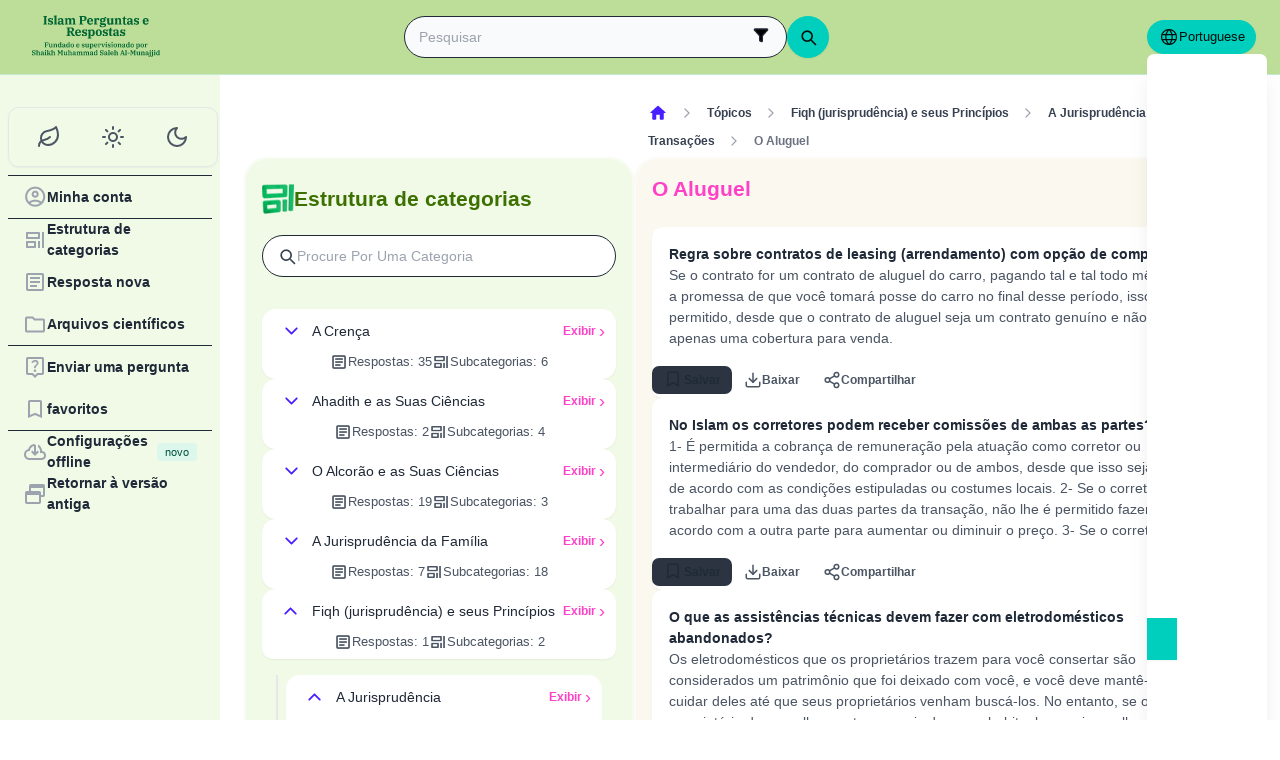

--- FILE ---
content_type: text/html; charset=utf-8
request_url: https://islamqa.com/pt/categories/topics/167/o-aluguel
body_size: 29254
content:
<!DOCTYPE html><html lang="pt" dir="ltr"><head><meta charSet="utf-8"/><meta name="viewport" content="width=device-width, initial-scale=1, viewport-fit=cover"/><link rel="preload" href="/fonts/fontsource/noto-sans/noto-sans-latin-wght-normal.woff2" as="font" crossorigin="anonymous" type="font/woff2"/><link rel="preload" href="https://files.zadapps.info/m.islamqa.info/next-builds/1.2.332/_next/static/media/pt-logo-g.d5c8f868.svg" as="image" type="image/svg+xml"/><link rel="stylesheet" href="https://files.zadapps.info/m.islamqa.info/next-builds/1.2.332/_next/static/css/405edbe8c4247889.css" data-precedence="next"/><link rel="preload" as="script" fetchPriority="low" href="https://files.zadapps.info/m.islamqa.info/next-builds/1.2.332/_next/static/chunks/webpack-e118161a242fde54.js"/><script src="https://files.zadapps.info/m.islamqa.info/next-builds/1.2.332/_next/static/chunks/876c4e23-2a95cac7ad2734db.js" async=""></script><script src="https://files.zadapps.info/m.islamqa.info/next-builds/1.2.332/_next/static/chunks/759c863e-d372d705b3119386.js" async=""></script><script src="https://files.zadapps.info/m.islamqa.info/next-builds/1.2.332/_next/static/chunks/4908-934c2bf455b9655c.js" async=""></script><script src="https://files.zadapps.info/m.islamqa.info/next-builds/1.2.332/_next/static/chunks/main-app-822d3503673d0d87.js" async=""></script><script src="https://files.zadapps.info/m.islamqa.info/next-builds/1.2.332/_next/static/chunks/app/global-error-de0267f25af5257a.js" async=""></script><script src="https://files.zadapps.info/m.islamqa.info/next-builds/1.2.332/_next/static/chunks/3981-d38b7d1f2f16213a.js" async=""></script><script src="https://files.zadapps.info/m.islamqa.info/next-builds/1.2.332/_next/static/chunks/8416-f496246775a32b52.js" async=""></script><script src="https://files.zadapps.info/m.islamqa.info/next-builds/1.2.332/_next/static/chunks/2540-a082f765cb7b46a6.js" async=""></script><script src="https://files.zadapps.info/m.islamqa.info/next-builds/1.2.332/_next/static/chunks/7869-4e36339b286d43a6.js" async=""></script><script src="https://files.zadapps.info/m.islamqa.info/next-builds/1.2.332/_next/static/chunks/4821-40bf431b84c353a7.js" async=""></script><script src="https://files.zadapps.info/m.islamqa.info/next-builds/1.2.332/_next/static/chunks/9487-cacc5c83ef87e317.js" async=""></script><script src="https://files.zadapps.info/m.islamqa.info/next-builds/1.2.332/_next/static/chunks/308-c13a0f50e91cc094.js" async=""></script><script src="https://files.zadapps.info/m.islamqa.info/next-builds/1.2.332/_next/static/chunks/4997-5189117c46be642d.js" async=""></script><script src="https://files.zadapps.info/m.islamqa.info/next-builds/1.2.332/_next/static/chunks/151-a8ef28207518e574.js" async=""></script><script src="https://files.zadapps.info/m.islamqa.info/next-builds/1.2.332/_next/static/chunks/2049-5829ee08fd4f0899.js" async=""></script><script src="https://files.zadapps.info/m.islamqa.info/next-builds/1.2.332/_next/static/chunks/2997-95eaae3a2e62da27.js" async=""></script><script src="https://files.zadapps.info/m.islamqa.info/next-builds/1.2.332/_next/static/chunks/8112-2d8650a5fc5bb886.js" async=""></script><script src="https://files.zadapps.info/m.islamqa.info/next-builds/1.2.332/_next/static/chunks/3763-e94e18fc2808dc76.js" async=""></script><script src="https://files.zadapps.info/m.islamqa.info/next-builds/1.2.332/_next/static/chunks/app/%5Blang%5D/layout-18c14cd76dcf4332.js" async=""></script><script src="https://files.zadapps.info/m.islamqa.info/next-builds/1.2.332/_next/static/chunks/444-841b0a6ec410e90a.js" async=""></script><script src="https://files.zadapps.info/m.islamqa.info/next-builds/1.2.332/_next/static/chunks/app/%5Blang%5D/error-5ae9d93c915b3ca2.js" async=""></script><script src="https://files.zadapps.info/m.islamqa.info/next-builds/1.2.332/_next/static/chunks/app/%5Blang%5D/not-found-99ddbbcebac4b6a7.js" async=""></script><script src="https://files.zadapps.info/m.islamqa.info/next-builds/1.2.332/_next/static/chunks/5600-f724f9dca33e66b4.js" async=""></script><script src="https://files.zadapps.info/m.islamqa.info/next-builds/1.2.332/_next/static/chunks/5818-207f0d117af8af85.js" async=""></script><script src="https://files.zadapps.info/m.islamqa.info/next-builds/1.2.332/_next/static/chunks/app/%5Blang%5D/categories/%5Btab%5D/%5Breference%5D/%5B%5B...slug%5D%5D/page-785b55f99924e065.js" async=""></script><script src="https://files.zadapps.info/m.islamqa.info/next-builds/1.2.332/_next/static/chunks/app/%5Blang%5D/categories/%5Btab%5D/layout-6cc5f623774b5527.js" async=""></script><link rel="preload" href="/assets/fontsource/noto-sans/index.css" as="style"/><meta name="theme-color" content="#bdde98"/><link rel="manifest" href="/manifest.json"/><meta name="version" content="1.2.332"/><meta name="mobile-web-app-capable" content="yes"/><meta name="apple-mobile-web-app-title" content="Islam-QA"/><link href="/splashscreens/iphone5_splash.png" media="(device-width: 320px) and (device-height: 568px) and (-webkit-device-pixel-ratio: 2)" rel="apple-touch-startup-image"/><link href="/splashscreens/iphone6_splash.png" media="(device-width: 375px) and (device-height: 667px) and (-webkit-device-pixel-ratio: 2)" rel="apple-touch-startup-image"/><link href="/splashscreens/iphoneplus_splash.png" media="(device-width: 621px) and (device-height: 1104px) and (-webkit-device-pixel-ratio: 3)" rel="apple-touch-startup-image"/><link href="/splashscreens/iphonex_splash.png" media="(device-width: 375px) and (device-height: 812px) and (-webkit-device-pixel-ratio: 3)" rel="apple-touch-startup-image"/><link href="/splashscreens/iphonexr_splash.png" media="(device-width: 414px) and (device-height: 896px) and (-webkit-device-pixel-ratio: 2)" rel="apple-touch-startup-image"/><link href="/splashscreens/iphonexsmax_splash.png" media="(device-width: 414px) and (device-height: 896px) and (-webkit-device-pixel-ratio: 3)" rel="apple-touch-startup-image"/><link href="/splashscreens/ipad_splash.png" media="(device-width: 768px) and (device-height: 1024px) and (-webkit-device-pixel-ratio: 2)" rel="apple-touch-startup-image"/><link href="/splashscreens/ipadpro1_splash.png" media="(device-width: 834px) and (device-height: 1112px) and (-webkit-device-pixel-ratio: 2)" rel="apple-touch-startup-image"/><link href="/splashscreens/ipadpro3_splash.png" media="(device-width: 834px) and (device-height: 1194px) and (-webkit-device-pixel-ratio: 2)" rel="apple-touch-startup-image"/><link href="/splashscreens/ipadpro2_splash.png" media="(device-width: 1024px) and (device-height: 1366px) and (-webkit-device-pixel-ratio: 2)" rel="apple-touch-startup-image"/><meta name="apple-mobile-web-app-status-bar-style" content="black-translucent"/><meta property="og:url" content="https://islamqa.info"/><meta property="og:site_name" content="Islam-QA"/><meta property="og:locale" content="pt"/><meta property="og:image" content="https://islamqa.info/assets/icons/social_share_image.png"/><meta name="twitter:card" content="summary"/><meta name="twitter:site" content="@IslamQAcom"/><meta name="twitter:image" content="https://islamqa.info/assets/icons/social_share_image.png"/><link rel="shortcut icon" href="/assets/icons/favicon.ico"/><link rel="icon" href="/assets/icons/favicon-32x32.png" type="image/png" sizes="32x32"/><link rel="icon" href="/assets/icons/favicon-16x16.png" type="image/png" sizes="16x16"/><link rel="apple-touch-icon" href="/assets/icons/icon-192x192.png"/><link rel="mask-icon" href="/assets/icons/safari-pinned-tab.svg" color="#006633"/><link rel="preload" href="/fonts/fontsource/noto-sans/noto-sans-latin-wght-normal.woff2" as="font" type="font/woff2" crossorigin="anonymous"/><link rel="preload" as="style" href="/assets/fontsource/noto-sans/index.css"/><link rel="preload" as="image" href="https://files.zadapps.info/m.islamqa.info/next-builds/1.2.332/_next/static/media/pt-logo-g.d5c8f868.svg" type="image/svg+xml"/><title>O Aluguel - Islam Pergunta e Resposta</title><meta property="og:title" content="O Aluguel - Islam Pergunta e Resposta"/><meta name="twitter:title" content="O Aluguel - Islam Pergunta e Resposta"/><meta property="og:type" content="website"/><meta property="og:description" content="Islam Q &amp; A é um site acadêmico, educacional, de da&#x27;wah, que visa oferecer conselhos e respostas acadêmicas baseadas em evidências de textos religiosos de forma adequada e fácil de entender. Essas respostas são supervisionadas pelo Shaikh Muhammad Saalih al-Munajjid (que Allah o preserve). O site está aberto a perguntas de todos, muçulmanos e outros, sobre assuntos islâmicos, psicológicos e sociais."/><meta name="twitter:description" content="Islam Q &amp; A é um site acadêmico, educacional, de da&#x27;wah, que visa oferecer conselhos e respostas acadêmicas baseadas em evidências de textos religiosos de forma adequada e fácil de entender. Essas respostas são supervisionadas pelo Shaikh Muhammad Saalih al-Munajjid (que Allah o preserve). O site está aberto a perguntas de todos, muçulmanos e outros, sobre assuntos islâmicos, psicológicos e sociais."/><meta name="description" content="Islam Q &amp; A é um site acadêmico, educacional, de da&#x27;wah, que visa oferecer conselhos e respostas acadêmicas baseadas em evidências de textos religiosos de forma adequada e fácil de entender. Essas respostas são supervisionadas pelo Shaikh Muhammad Saalih al-Munajjid (que Allah o preserve). O site está aberto a perguntas de todos, muçulmanos e outros, sobre assuntos islâmicos, psicológicos e sociais."/><link rel="canonical" href="https://islamqa.info/pt/categories/topics/167"/><link rel="stylesheet" href="/assets/fontsource/noto-sans/index.css"/><script>
      (function() {
      try {
        function updateColorScheme() {
          let colorScheme = '';
          const mode = localStorage.getItem('mui-mode') || 'system';
          
          if (mode === 'system') {
            const mql = window.matchMedia('(prefers-color-scheme: dark)');
            if (mql.matches) {
              colorScheme = 'dark';
            } else {
              colorScheme = 'green';
            }
          }
          if (mode === 'light') {
            colorScheme = 'light';
          }
          if (mode === 'dark') {
            colorScheme = 'dark';
          }
          if (mode === 'green') {
            colorScheme = 'green';
          }
          if (colorScheme) {
            document.documentElement.setAttribute('data-color-scheme', colorScheme);
            document.documentElement.setAttribute('data-theme', colorScheme);
            document.documentElement.setAttribute('data-gtm', colorScheme);
          }
        }
        
        // Run immediately
        updateColorScheme();
        
        // Watch for language changes
        const observer = new MutationObserver((mutations) => {
          mutations.forEach((mutation) => {
            if (mutation.type === 'attributes' && mutation.attributeName === 'lang') {
              updateColorScheme();
            }
          });
        });
        
        observer.observe(document.documentElement, {
          attributes: true,
          attributeFilter: ['lang']
        });
      } catch(e){
        console.error(e) 
      }})();
      
      </script><meta name="sentry-trace" content="c2d29220d44ef0d29b45211b54cd2e37-3cd482a15eb07cd6-0"/><meta name="baggage" content="sentry-environment=production,sentry-release=islamqa-app%401.2.332,sentry-public_key=3ac29de770b600dd934c33c31916adda,sentry-trace_id=c2d29220d44ef0d29b45211b54cd2e37,sentry-sampled=false,sentry-sample_rand=0.5729543404400648,sentry-sample_rate=0.1"/><script src="https://files.zadapps.info/m.islamqa.info/next-builds/1.2.332/_next/static/chunks/polyfills-42372ed130431b0a.js" noModule=""></script></head><body><div hidden=""><!--$--><!--/$--></div><noscript><iframe data-name="google-tag-manager" src="/metrics/ns.html?id=GTM-PNZBGP8&amp;gtm_auth=87uZicDChj5gU_MOTOwKDA&amp;gtm_preview=env-105&amp;gtm_cookies_win=x" height="0" width="0" style="display:none;visibility:hidden"></iframe></noscript><header class="no_print tw-sticky tw-flex tw-items-center tw-py-1.5 max-[320px]:tw-px-0 tw-px-1 tw-pt-[calc(12px+var(--test-safe-area-top,env(safe-area-inset-top)))] tw-border-b tw-top-0 tw-z-[1100] tw-transition-transform tw-duration-300 tw-ease-in-out  tw-bg-appbar-bg tw-text-appbar-text tw-border-appbar-border"><div class="tw-w-full tw-max-w-[1440px] tw-mx-auto tw-flex tw-items-center tw-justify-between  tw-flex-wrap tw-gap-1"><div class="tw-flex tw-items-center tw-gap-[6px] lg:tw-ps-3"><a class="tw-relative " href="/pt"><div aria-label="Back Button" class="SUT_back_button tw-btn tw-btn-circle tw-btn-ghost md:tw-hidden"><svg xmlns="http://www.w3.org/2000/svg" width="24" height="24" viewBox="0 0 24 24" fill="none" stroke="currentColor" stroke-width="2" stroke-linecap="round" stroke-linejoin="round" class="lucide lucide-arrow-left rtl:tw-rotate-180" aria-hidden="true"><path d="m12 19-7-7 7-7"></path><path d="M19 12H5"></path></svg></div></a><a data-gtm="menu-btn-logo" class="tw-relative tw-flex tw-flex-col tw-flex-1 tw-h-[50px] tw-text-secondary dark:tw-text-white SUT_site_logo" href="/pt"><img class="dark-white" alt="logo" width="128" height="49" loading="eager" src="https://files.zadapps.info/m.islamqa.info/next-builds/1.2.332/_next/static/media/pt-logo-g.d5c8f868.svg"/></a></div><!--$?--><template id="B:0"></template><div class="tw-h-[42px] max-md:tw-order-1 max-md:tw-min-w-full"></div><!--/$--><div class="tw-flex tw-items-center sm:tw-gap-1.5 tw-gap-1 md:tw-pe-2 max-[370px]:tw-absolute tw-end-0 tw-top-2"><a href="#" target="_blank" rel="noopener noreferrer" title="Contribuir" class="tw-btn tw-btn-xs contribute-icon tw-capitalize tw-h-[32px] tw-font-medium tw-rounded-full tw-border-0  tw-invisible tw-text-white max-[370px]:tw-min-w-0 tw-bg-gradient-to-tr tw-from-primary tw-via-[#67d18a] tw-to-primary tw-bg-[length:400%_400%]"><img class="contribute-icon max-[370px]:tw-hidden" alt="icon" width="14" height="13" loading="lazy" src="https://files.zadapps.info/m.islamqa.info/next-builds/1.2.332/_next/static/media/contribute-icon.b6263e10.svg"/><span class="">Contribuir</span></a><button class="tw-btn tw-btn-sm tw-size-4 tw-btn-accent tw-btn-circle sm:tw-hidden max-[370px]:tw-hidden" aria-label="Alterar o idioma" data-gtm="btn-lang-open-appbar"><svg xmlns="http://www.w3.org/2000/svg" width="22" height="22" fill="currentColor" viewBox="0 0 256 256"><path d="M128,24h0A104,104,0,1,0,232,128,104.12,104.12,0,0,0,128,24Zm88,104a87.61,87.61,0,0,1-3.33,24H174.16a157.44,157.44,0,0,0,0-48h38.51A87.61,87.61,0,0,1,216,128ZM102,168H154a115.11,115.11,0,0,1-26,45A115.27,115.27,0,0,1,102,168Zm-3.9-16a140.84,140.84,0,0,1,0-48h59.88a140.84,140.84,0,0,1,0,48ZM40,128a87.61,87.61,0,0,1,3.33-24H81.84a157.44,157.44,0,0,0,0,48H43.33A87.61,87.61,0,0,1,40,128ZM154,88H102a115.11,115.11,0,0,1,26-45A115.27,115.27,0,0,1,154,88Zm52.33,0H170.71a135.28,135.28,0,0,0-22.3-45.6A88.29,88.29,0,0,1,206.37,88ZM107.59,42.4A135.28,135.28,0,0,0,85.29,88H49.63A88.29,88.29,0,0,1,107.59,42.4ZM49.63,168H85.29a135.28,135.28,0,0,0,22.3,45.6A88.29,88.29,0,0,1,49.63,168Zm98.78,45.6a135.28,135.28,0,0,0,22.3-45.6h35.66A88.29,88.29,0,0,1,148.41,213.6Z"></path></svg></button><div class="tw-relative tw-dropdown tw-dropdown-hover tw-dropdown-bottom tw-dropdown-end max-sm:tw-hidden"><div role="button" tabindex="0" data-gtm="btn-lang-open-appbar" class="SUT_app_language_dropdown tw-capitalize tw-font-medium tw-btn tw-btn-sm tw-h-[34px] tw-btn-accent [[data-theme=green]_&amp;]:tw-btn-accent tw-rounded-full tw-text-[.9rem]" aria-haspopup="true"><svg xmlns="http://www.w3.org/2000/svg" width="20" height="20" fill="currentColor" viewBox="0 0 256 256"><path d="M128,24h0A104,104,0,1,0,232,128,104.12,104.12,0,0,0,128,24Zm88,104a87.61,87.61,0,0,1-3.33,24H174.16a157.44,157.44,0,0,0,0-48h38.51A87.61,87.61,0,0,1,216,128ZM102,168H154a115.11,115.11,0,0,1-26,45A115.27,115.27,0,0,1,102,168Zm-3.9-16a140.84,140.84,0,0,1,0-48h59.88a140.84,140.84,0,0,1,0,48ZM40,128a87.61,87.61,0,0,1,3.33-24H81.84a157.44,157.44,0,0,0,0,48H43.33A87.61,87.61,0,0,1,40,128ZM154,88H102a115.11,115.11,0,0,1,26-45A115.27,115.27,0,0,1,154,88Zm52.33,0H170.71a135.28,135.28,0,0,0-22.3-45.6A88.29,88.29,0,0,1,206.37,88ZM107.59,42.4A135.28,135.28,0,0,0,85.29,88H49.63A88.29,88.29,0,0,1,107.59,42.4ZM49.63,168H85.29a135.28,135.28,0,0,0,22.3,45.6A88.29,88.29,0,0,1,49.63,168Zm98.78,45.6a135.28,135.28,0,0,0,22.3-45.6h35.66A88.29,88.29,0,0,1,148.41,213.6Z"></path></svg>Portuguese</div><ul tabindex="0" class="no_print tw-dropdown-content tw-menu tw-join tw-join-vertical tw-rounded-lg tw-p-0 tw-bg-base-100 dark:tw-bg-gray-700 tw-z-[1] tw-shadow-xl tw-min-w-[120px] "><li><a data-gtm="ar" data-sut="SUT_btn_toolbar_lang_ar" class="tw-relative tw-btn  tw-text-lg tw-font-medium tw-rounded-none tw-btn-ghost tw-text-base-content" href="/ar"><div class="sut-language-list-item hidden-in-dropdown">العربية</div></a></li><li><a data-gtm="en" data-sut="SUT_btn_toolbar_lang_en" class="tw-relative tw-btn  tw-text-lg tw-font-medium tw-rounded-none tw-btn-ghost tw-text-base-content" href="/en"><div class="sut-language-list-item hidden-in-dropdown">English</div></a></li><li><a data-gtm="id" data-sut="SUT_btn_toolbar_lang_id" class="tw-relative tw-btn  tw-text-lg tw-font-medium tw-rounded-none tw-btn-ghost tw-text-base-content" href="/id"><div class="sut-language-list-item hidden-in-dropdown">Indonesian</div></a></li><li><a data-gtm="tr" data-sut="SUT_btn_toolbar_lang_tr" class="tw-relative tw-btn  tw-text-lg tw-font-medium tw-rounded-none tw-btn-ghost tw-text-base-content" href="/tr"><div class="sut-language-list-item hidden-in-dropdown">Türkçe</div></a></li><li><a data-gtm="fr" data-sut="SUT_btn_toolbar_lang_fr" class="tw-relative tw-btn  tw-text-lg tw-font-medium tw-rounded-none tw-btn-ghost tw-text-base-content" href="/fr"><div class="sut-language-list-item hidden-in-dropdown">Français</div></a></li><li><a data-gtm="ur" data-sut="SUT_btn_toolbar_lang_ur" class="tw-relative tw-btn  tw-text-lg tw-font-medium tw-rounded-none tw-btn-ghost tw-text-base-content" href="/ur"><div class="sut-language-list-item hidden-in-dropdown">اردو</div></a></li><li><a data-gtm="bn" data-sut="SUT_btn_toolbar_lang_bn" class="tw-relative tw-btn  tw-text-lg tw-font-medium tw-rounded-none tw-btn-ghost tw-text-base-content" href="/bn"><div class="sut-language-list-item hidden-in-dropdown">বাংলা</div></a></li><li><a data-gtm="ru" data-sut="SUT_btn_toolbar_lang_ru" class="tw-relative tw-btn  tw-text-lg tw-font-medium tw-rounded-none tw-btn-ghost tw-text-base-content" href="/ru"><div class="sut-language-list-item hidden-in-dropdown">Русский</div></a></li><li><a data-gtm="es" data-sut="SUT_btn_toolbar_lang_es" class="tw-relative tw-btn  tw-text-lg tw-font-medium tw-rounded-none tw-btn-ghost tw-text-base-content" href="/es"><div class="sut-language-list-item hidden-in-dropdown">Español</div></a></li><li><a data-gtm="fa" data-sut="SUT_btn_toolbar_lang_fa" class="tw-relative tw-btn  tw-text-lg tw-font-medium tw-rounded-none tw-btn-ghost tw-text-base-content" href="/fa"><div class="sut-language-list-item hidden-in-dropdown">فارسی</div></a></li><li><a data-gtm="hi" data-sut="SUT_btn_toolbar_lang_hi" class="tw-relative tw-btn  tw-text-lg tw-font-medium tw-rounded-none tw-btn-ghost tw-text-base-content" href="/hi"><div class="sut-language-list-item hidden-in-dropdown">हिन्दी</div></a></li><li><a data-gtm="ge" data-sut="SUT_btn_toolbar_lang_ge" class="tw-relative tw-btn  tw-text-lg tw-font-medium tw-rounded-none tw-btn-ghost tw-text-base-content" href="/ge"><div class="sut-language-list-item hidden-in-dropdown">German</div></a></li><li><a data-gtm="pt" data-sut="SUT_btn_toolbar_lang_pt" class="tw-relative tw-btn  tw-text-lg tw-font-medium tw-rounded-none tw-btn-accent" href="/pt"><div class="sut-language-list-item hidden-in-dropdown">Portuguese</div></a></li><li><a data-gtm="zh" data-sut="SUT_btn_toolbar_lang_zh" class="tw-relative tw-btn  tw-text-lg tw-font-medium tw-rounded-none tw-btn-ghost tw-text-base-content" href="/zh"><div class="sut-language-list-item hidden-in-dropdown">中文</div></a></li><li><a data-gtm="ug" data-sut="SUT_btn_toolbar_lang_ug" class="tw-relative tw-btn  tw-text-lg tw-font-medium tw-rounded-none tw-btn-ghost tw-text-base-content" href="/ug"><div class="sut-language-list-item hidden-in-dropdown">Uygur</div></a></li><li><a data-gtm="tg" data-sut="SUT_btn_toolbar_lang_tg" class="tw-relative tw-btn  tw-text-lg tw-font-medium tw-rounded-none tw-btn-ghost tw-text-base-content" href="/tg"><div class="sut-language-list-item hidden-in-dropdown">Тоҷикӣ</div></a></li><li><a data-gtm="ta" data-sut="SUT_btn_toolbar_lang_ta" class="tw-relative tw-btn  tw-text-lg tw-font-medium tw-rounded-none tw-btn-ghost tw-text-base-content" href="/ta"><div class="sut-language-list-item hidden-in-dropdown">தமிழ்</div></a></li></ul></div><label tabindex="0" for="app-drawer" data-sut="menu-button" data-gtm="menu-button" aria-label="Open drawer" class="tw-btn tw-btn-sm tw-btn-circle tw-btn-ghost lg:tw-hidden "><svg xmlns="http://www.w3.org/2000/svg" width="24" height="24" viewBox="0 0 24 24" fill="none" stroke="currentColor" stroke-width="2" stroke-linecap="round" stroke-linejoin="round" class="lucide lucide-menu" aria-hidden="true"><path d="M4 12h16"></path><path d="M4 18h16"></path><path d="M4 6h16"></path></svg></label></div></div></header><div class="tw-drawer  tw-max-w-[1440px] tw-mx-auto lg:tw-drawer-open SUT_mobile_drawer" data-gtm="menu-mobile"><input id="app-drawer" type="checkbox" class="tw-drawer-toggle"/><div class="tw-drawer-content "><main class="md:tw-p-3 tw-py-2 tw-px-0" data-sut="main-layout"><div><div><div class="tw-pt-[58px] tw-relative"><div class="tw-flex tw-gap-3 tw-h-full md:tw-flex-row tw-flex-col"><section class="
    tw-flex-col tw-gap-3 md:tw-w-[390px] tw-h-auto tw-overflow-hidden
    tw-transition-[width] tw-duration-75
    tw-w-auto tw-hidden md:tw-flex
  "><div class="tw-rounded-[24px] tw-flex tw-flex-col tw-w-full tw-bg-paper2 tw-border-2 tw-border-[#ffffff80] dark:tw-border-[#11192880] tw-shadow-sm md:tw-max-w-none"><div class="tw-flex tw-items-center tw-rounded-2xl tw-px-2 tw-pt-3 tw-pb-1.5 tw-relative tw-justify-between"><div class="tw-flex tw-items-center tw-gap-1.5"><img alt="category" width="32" height="32" src="https://files.zadapps.info/m.islamqa.info/next-builds/1.2.332/_next/static/media/categories.2e72a08d.png" loading="lazy"/><h1 class="tw-text-2xl tw-font-bold tw-text-paperTitle tw-m-0 tw-font-title">Estrutura de categorias</h1></div></div><label class="tw-input tw-input-bordered tw-flex tw-items-center tw-gap-2 tw-m-2 tw-mt-1 tw-rounded-full"><div class="tw-text-gray-700 dark:tw-text-gray-400"><svg xmlns="http://www.w3.org/2000/svg" width="20" height="20" viewBox="0 0 24 24" fill="none" stroke="currentColor" stroke-width="2" stroke-linecap="round" stroke-linejoin="round" aria-hidden="true" font-size="small"><path d="m21 21-4.34-4.34"></path><circle cx="11" cy="11" r="6"></circle></svg></div><input type="search" class="tw-grow" placeholder="Procure por uma categoria" value=""/></label><div data-sut="SUT_categories_list" class="tw-flex tw-flex-col tw-gap-2 tw-p-2"><div data-sut="SUT_category_in_categories_list" class="tw-collapse  tw-shadow-sm"><div class="tw-collapse-title tw-p-1 tw-rounded-xl dark:tw-bg-gray-800 tw-shadow-sm  tw-bg-white dark:tw-border-0"><div class="tw-flex tw-items-center tw-justify-between tw-text-start tw-gap-1"><button class="tw-btn tw-btn-sm tw-btn-circle tw-btn-outline tw-btn-primary tw-border-0 tw-text-base-300 tw-rotate-0"><svg xmlns="http://www.w3.org/2000/svg" width="24" height="24" viewBox="0 0 24 24" fill="none" stroke="currentColor" stroke-width="2" stroke-linecap="round" stroke-linejoin="round" class="lucide lucide-chevron-down" aria-hidden="true"><path d="m6 9 6 6 6-6"></path></svg></button><div data-sut="SUT_category_name" class="tw-font-medium tw-text-base tw-flex-1">A Crença</div><a data-sut="SUT_display_category_answers" class="tw-relative tw-flex tw-items-center tw-text-sm tw-font-semibold tw-link tw-link-secondary tw-link-hover
         
      " href="/pt/categories/topics/3">Exibir<div class="tw-px-0.5 tw-scale-150 tw-font-normal">›</div></a></div><div class="tw-flex tw-items-center tw-justify-center tw-gap-2 tw-mt-1 tw-font-normal"><div class="tw-text-[0.9rem] tw-flex tw-items-center tw-gap-1 tw-text-gray-600 dark:tw-text-gray-200"><img alt="" width="18" height="18" class="dark-white" src="https://files.zadapps.info/m.islamqa.info/next-builds/1.2.332/_next/static/media/article-outlined.5afcb2ce.png" loading="lazy"/>Respostas<!-- -->:<!-- --> <!-- -->35</div><div class="tw-text-[0.9rem] tw-flex tw-items-center tw-gap-1 tw-text-gray-600 dark:tw-text-gray-200"><img alt="" width="18" height="18" class="dark-white" src="https://files.zadapps.info/m.islamqa.info/next-builds/1.2.332/_next/static/media/icon-categories.978b97ea.png" loading="lazy"/>Subcategorias<!-- -->:<!-- --> <!-- -->6</div></div></div><div class="tw-collapse-content"><ul class="tw-p-0 tw-ps-1 tw-mt-2 tw-border-s-2 tw-border-gray-200 dark:tw-border-gray-800 tw-flex tw-flex-col tw-gap-2"><div class="tw-h-5 "></div><div class="tw-h-5 "></div><div class="tw-h-5 "></div><div class="tw-h-5 "></div><div class="tw-h-5 "></div><div class="tw-h-5 "></div></ul></div></div><div data-sut="SUT_category_in_categories_list" class="tw-collapse  tw-shadow-sm"><div class="tw-collapse-title tw-p-1 tw-rounded-xl dark:tw-bg-gray-800 tw-shadow-sm  tw-bg-white dark:tw-border-0"><div class="tw-flex tw-items-center tw-justify-between tw-text-start tw-gap-1"><button class="tw-btn tw-btn-sm tw-btn-circle tw-btn-outline tw-btn-primary tw-border-0 tw-text-base-300 tw-rotate-0"><svg xmlns="http://www.w3.org/2000/svg" width="24" height="24" viewBox="0 0 24 24" fill="none" stroke="currentColor" stroke-width="2" stroke-linecap="round" stroke-linejoin="round" class="lucide lucide-chevron-down" aria-hidden="true"><path d="m6 9 6 6 6-6"></path></svg></button><div data-sut="SUT_category_name" class="tw-font-medium tw-text-base tw-flex-1">Ahadith e as Suas Ciências</div><a data-sut="SUT_display_category_answers" class="tw-relative tw-flex tw-items-center tw-text-sm tw-font-semibold tw-link tw-link-secondary tw-link-hover
         
      " href="/pt/categories/topics/25">Exibir<div class="tw-px-0.5 tw-scale-150 tw-font-normal">›</div></a></div><div class="tw-flex tw-items-center tw-justify-center tw-gap-2 tw-mt-1 tw-font-normal"><div class="tw-text-[0.9rem] tw-flex tw-items-center tw-gap-1 tw-text-gray-600 dark:tw-text-gray-200"><img alt="" width="18" height="18" class="dark-white" src="https://files.zadapps.info/m.islamqa.info/next-builds/1.2.332/_next/static/media/article-outlined.5afcb2ce.png" loading="lazy"/>Respostas<!-- -->:<!-- --> <!-- -->2</div><div class="tw-text-[0.9rem] tw-flex tw-items-center tw-gap-1 tw-text-gray-600 dark:tw-text-gray-200"><img alt="" width="18" height="18" class="dark-white" src="https://files.zadapps.info/m.islamqa.info/next-builds/1.2.332/_next/static/media/icon-categories.978b97ea.png" loading="lazy"/>Subcategorias<!-- -->:<!-- --> <!-- -->4</div></div></div><div class="tw-collapse-content"><ul class="tw-p-0 tw-ps-1 tw-mt-2 tw-border-s-2 tw-border-gray-200 dark:tw-border-gray-800 tw-flex tw-flex-col tw-gap-2"><div class="tw-h-5 "></div><div class="tw-h-5 "></div><div class="tw-h-5 "></div><div class="tw-h-5 "></div></ul></div></div><div data-sut="SUT_category_in_categories_list" class="tw-collapse  tw-shadow-sm"><div class="tw-collapse-title tw-p-1 tw-rounded-xl dark:tw-bg-gray-800 tw-shadow-sm  tw-bg-white dark:tw-border-0"><div class="tw-flex tw-items-center tw-justify-between tw-text-start tw-gap-1"><button class="tw-btn tw-btn-sm tw-btn-circle tw-btn-outline tw-btn-primary tw-border-0 tw-text-base-300 tw-rotate-0"><svg xmlns="http://www.w3.org/2000/svg" width="24" height="24" viewBox="0 0 24 24" fill="none" stroke="currentColor" stroke-width="2" stroke-linecap="round" stroke-linejoin="round" class="lucide lucide-chevron-down" aria-hidden="true"><path d="m6 9 6 6 6-6"></path></svg></button><div data-sut="SUT_category_name" class="tw-font-medium tw-text-base tw-flex-1">O Alcorão e as Suas Ciências</div><a data-sut="SUT_display_category_answers" class="tw-relative tw-flex tw-items-center tw-text-sm tw-font-semibold tw-link tw-link-secondary tw-link-hover
         
      " href="/pt/categories/topics/30">Exibir<div class="tw-px-0.5 tw-scale-150 tw-font-normal">›</div></a></div><div class="tw-flex tw-items-center tw-justify-center tw-gap-2 tw-mt-1 tw-font-normal"><div class="tw-text-[0.9rem] tw-flex tw-items-center tw-gap-1 tw-text-gray-600 dark:tw-text-gray-200"><img alt="" width="18" height="18" class="dark-white" src="https://files.zadapps.info/m.islamqa.info/next-builds/1.2.332/_next/static/media/article-outlined.5afcb2ce.png" loading="lazy"/>Respostas<!-- -->:<!-- --> <!-- -->19</div><div class="tw-text-[0.9rem] tw-flex tw-items-center tw-gap-1 tw-text-gray-600 dark:tw-text-gray-200"><img alt="" width="18" height="18" class="dark-white" src="https://files.zadapps.info/m.islamqa.info/next-builds/1.2.332/_next/static/media/icon-categories.978b97ea.png" loading="lazy"/>Subcategorias<!-- -->:<!-- --> <!-- -->3</div></div></div><div class="tw-collapse-content"><ul class="tw-p-0 tw-ps-1 tw-mt-2 tw-border-s-2 tw-border-gray-200 dark:tw-border-gray-800 tw-flex tw-flex-col tw-gap-2"><div class="tw-h-5 "></div><div class="tw-h-5 "></div><div class="tw-h-5 "></div></ul></div></div><div data-sut="SUT_category_in_categories_list" class="tw-collapse  tw-shadow-sm"><div class="tw-collapse-title tw-p-1 tw-rounded-xl dark:tw-bg-gray-800 tw-shadow-sm  tw-bg-white dark:tw-border-0"><div class="tw-flex tw-items-center tw-justify-between tw-text-start tw-gap-1"><button class="tw-btn tw-btn-sm tw-btn-circle tw-btn-outline tw-btn-primary tw-border-0 tw-text-base-300 tw-rotate-0"><svg xmlns="http://www.w3.org/2000/svg" width="24" height="24" viewBox="0 0 24 24" fill="none" stroke="currentColor" stroke-width="2" stroke-linecap="round" stroke-linejoin="round" class="lucide lucide-chevron-down" aria-hidden="true"><path d="m6 9 6 6 6-6"></path></svg></button><div data-sut="SUT_category_name" class="tw-font-medium tw-text-base tw-flex-1">A Jurisprudência da Família</div><a data-sut="SUT_display_category_answers" class="tw-relative tw-flex tw-items-center tw-text-sm tw-font-semibold tw-link tw-link-secondary tw-link-hover
         
      " href="/pt/categories/topics/34">Exibir<div class="tw-px-0.5 tw-scale-150 tw-font-normal">›</div></a></div><div class="tw-flex tw-items-center tw-justify-center tw-gap-2 tw-mt-1 tw-font-normal"><div class="tw-text-[0.9rem] tw-flex tw-items-center tw-gap-1 tw-text-gray-600 dark:tw-text-gray-200"><img alt="" width="18" height="18" class="dark-white" src="https://files.zadapps.info/m.islamqa.info/next-builds/1.2.332/_next/static/media/article-outlined.5afcb2ce.png" loading="lazy"/>Respostas<!-- -->:<!-- --> <!-- -->7</div><div class="tw-text-[0.9rem] tw-flex tw-items-center tw-gap-1 tw-text-gray-600 dark:tw-text-gray-200"><img alt="" width="18" height="18" class="dark-white" src="https://files.zadapps.info/m.islamqa.info/next-builds/1.2.332/_next/static/media/icon-categories.978b97ea.png" loading="lazy"/>Subcategorias<!-- -->:<!-- --> <!-- -->18</div></div></div><div class="tw-collapse-content"><ul class="tw-p-0 tw-ps-1 tw-mt-2 tw-border-s-2 tw-border-gray-200 dark:tw-border-gray-800 tw-flex tw-flex-col tw-gap-2"><div class="tw-h-5 "></div><div class="tw-h-5 "></div><div class="tw-h-5 "></div><div class="tw-h-5 "></div><div class="tw-h-5 "></div><div class="tw-h-5 "></div><div class="tw-h-5 "></div><div class="tw-h-5 "></div><div class="tw-h-5 "></div><div class="tw-h-5 "></div><div class="tw-h-5 "></div><div class="tw-h-5 "></div><div class="tw-h-5 "></div><div class="tw-h-5 "></div><div class="tw-h-5 "></div><div class="tw-h-5 "></div><div class="tw-h-5 "></div><div class="tw-h-5 "></div></ul></div></div><div data-sut="SUT_category_in_categories_list" class="tw-collapse  tw-collapse-open"><div class="tw-collapse-title tw-p-1 tw-rounded-xl dark:tw-bg-gray-800 tw-shadow-sm  tw-bg-white dark:tw-border-0"><div class="tw-flex tw-items-center tw-justify-between tw-text-start tw-gap-1"><button class="tw-btn tw-btn-sm tw-btn-circle tw-btn-outline tw-btn-primary tw-border-0 tw-text-base-300 tw-rotate-180"><svg xmlns="http://www.w3.org/2000/svg" width="24" height="24" viewBox="0 0 24 24" fill="none" stroke="currentColor" stroke-width="2" stroke-linecap="round" stroke-linejoin="round" class="lucide lucide-chevron-down" aria-hidden="true"><path d="m6 9 6 6 6-6"></path></svg></button><div data-sut="SUT_category_name" class="tw-font-medium tw-text-base tw-flex-1">Fiqh (jurisprudência) e seus Princípios</div><a data-sut="SUT_display_category_answers" class="tw-relative tw-flex tw-items-center tw-text-sm tw-font-semibold tw-link tw-link-secondary tw-link-hover
         
      " href="/pt/categories/topics/55">Exibir<div class="tw-px-0.5 tw-scale-150 tw-font-normal">›</div></a></div><div class="tw-flex tw-items-center tw-justify-center tw-gap-2 tw-mt-1 tw-font-normal"><div class="tw-text-[0.9rem] tw-flex tw-items-center tw-gap-1 tw-text-gray-600 dark:tw-text-gray-200"><img alt="" width="18" height="18" class="dark-white" src="https://files.zadapps.info/m.islamqa.info/next-builds/1.2.332/_next/static/media/article-outlined.5afcb2ce.png" loading="lazy"/>Respostas<!-- -->:<!-- --> <!-- -->1</div><div class="tw-text-[0.9rem] tw-flex tw-items-center tw-gap-1 tw-text-gray-600 dark:tw-text-gray-200"><img alt="" width="18" height="18" class="dark-white" src="https://files.zadapps.info/m.islamqa.info/next-builds/1.2.332/_next/static/media/icon-categories.978b97ea.png" loading="lazy"/>Subcategorias<!-- -->:<!-- --> <!-- -->2</div></div></div><div class="tw-collapse-content"><ul class="tw-p-0 tw-ps-1 tw-mt-2 tw-border-s-2 tw-border-gray-200 dark:tw-border-gray-800 tw-flex tw-flex-col tw-gap-2"><div data-sut="SUT_category_in_categories_list" class="tw-collapse  tw-collapse-open"><div class="tw-collapse-title tw-p-1 tw-rounded-xl dark:tw-bg-gray-800 tw-shadow-sm  tw-bg-white dark:tw-border-0"><div class="tw-flex tw-items-center tw-justify-between tw-text-start tw-gap-1"><button class="tw-btn tw-btn-sm tw-btn-circle tw-btn-outline tw-btn-primary tw-border-0 tw-text-base-300 tw-rotate-180"><svg xmlns="http://www.w3.org/2000/svg" width="24" height="24" viewBox="0 0 24 24" fill="none" stroke="currentColor" stroke-width="2" stroke-linecap="round" stroke-linejoin="round" class="lucide lucide-chevron-down" aria-hidden="true"><path d="m6 9 6 6 6-6"></path></svg></button><div data-sut="SUT_category_name" class="tw-font-medium tw-text-base tw-flex-1">A Jurisprudência</div><a data-sut="SUT_display_category_answers" class="tw-relative tw-flex tw-items-center tw-text-sm tw-font-semibold tw-link tw-link-secondary tw-link-hover
         
      " href="/pt/categories/topics/56">Exibir<div class="tw-px-0.5 tw-scale-150 tw-font-normal">›</div></a></div><div class="tw-flex tw-items-center tw-justify-center tw-gap-2 tw-mt-1 tw-font-normal"><div class="tw-text-[0.9rem] tw-flex tw-items-center tw-gap-1 tw-text-gray-600 dark:tw-text-gray-200"><img alt="" width="18" height="18" class="dark-white" src="https://files.zadapps.info/m.islamqa.info/next-builds/1.2.332/_next/static/media/article-outlined.5afcb2ce.png" loading="lazy"/>Respostas<!-- -->:<!-- --> <!-- -->2</div><div class="tw-text-[0.9rem] tw-flex tw-items-center tw-gap-1 tw-text-gray-600 dark:tw-text-gray-200"><img alt="" width="18" height="18" class="dark-white" src="https://files.zadapps.info/m.islamqa.info/next-builds/1.2.332/_next/static/media/icon-categories.978b97ea.png" loading="lazy"/>Subcategorias<!-- -->:<!-- --> <!-- -->8</div></div></div><div class="tw-collapse-content"><ul class="tw-p-0 tw-ps-1 tw-mt-2 tw-border-s-2 tw-border-gray-200 dark:tw-border-gray-800 tw-flex tw-flex-col tw-gap-2"><div data-sut="SUT_category_in_categories_list" class="tw-collapse  tw-shadow-sm"><div class="tw-collapse-title tw-p-1 tw-rounded-xl dark:tw-bg-gray-800 tw-shadow-sm  tw-bg-white dark:tw-border-0"><div class="tw-flex tw-items-center tw-justify-between tw-text-start tw-gap-1"><button class="tw-btn tw-btn-sm tw-btn-circle tw-btn-outline tw-btn-primary tw-border-0 tw-text-base-300 tw-rotate-0"><svg xmlns="http://www.w3.org/2000/svg" width="24" height="24" viewBox="0 0 24 24" fill="none" stroke="currentColor" stroke-width="2" stroke-linecap="round" stroke-linejoin="round" class="lucide lucide-chevron-down" aria-hidden="true"><path d="m6 9 6 6 6-6"></path></svg></button><div data-sut="SUT_category_name" class="tw-font-medium tw-text-base tw-flex-1">Os Atos de Adoração</div><a data-sut="SUT_display_category_answers" class="tw-relative tw-flex tw-items-center tw-text-sm tw-font-semibold tw-link tw-link-secondary tw-link-hover
         
      " href="/pt/categories/topics/57">Exibir<div class="tw-px-0.5 tw-scale-150 tw-font-normal">›</div></a></div><div class="tw-flex tw-items-center tw-justify-center tw-gap-2 tw-mt-1 tw-font-normal"><div class="tw-text-[0.9rem] tw-flex tw-items-center tw-gap-1 tw-text-gray-600 dark:tw-text-gray-200"><img alt="" width="18" height="18" class="dark-white" src="https://files.zadapps.info/m.islamqa.info/next-builds/1.2.332/_next/static/media/article-outlined.5afcb2ce.png" loading="lazy"/>Respostas<!-- -->:<!-- --> <!-- -->2</div><div class="tw-text-[0.9rem] tw-flex tw-items-center tw-gap-1 tw-text-gray-600 dark:tw-text-gray-200"><img alt="" width="18" height="18" class="dark-white" src="https://files.zadapps.info/m.islamqa.info/next-builds/1.2.332/_next/static/media/icon-categories.978b97ea.png" loading="lazy"/>Subcategorias<!-- -->:<!-- --> <!-- -->9</div></div></div><div class="tw-collapse-content"><ul class="tw-p-0 tw-ps-1 tw-mt-2 tw-border-s-2 tw-border-gray-200 dark:tw-border-gray-800 tw-flex tw-flex-col tw-gap-2"><div class="tw-h-5 "></div><div class="tw-h-5 "></div><div class="tw-h-5 "></div><div class="tw-h-5 "></div><div class="tw-h-5 "></div><div class="tw-h-5 "></div><div class="tw-h-5 "></div><div class="tw-h-5 "></div><div class="tw-h-5 "></div></ul></div></div><div data-sut="SUT_category_in_categories_list" class="tw-collapse  tw-collapse-open"><div class="tw-collapse-title tw-p-1 tw-rounded-xl dark:tw-bg-gray-800 tw-shadow-sm  tw-bg-white dark:tw-border-0"><div class="tw-flex tw-items-center tw-justify-between tw-text-start tw-gap-1"><button class="tw-btn tw-btn-sm tw-btn-circle tw-btn-outline tw-btn-primary tw-border-0 tw-text-base-300 tw-rotate-180"><svg xmlns="http://www.w3.org/2000/svg" width="24" height="24" viewBox="0 0 24 24" fill="none" stroke="currentColor" stroke-width="2" stroke-linecap="round" stroke-linejoin="round" class="lucide lucide-chevron-down" aria-hidden="true"><path d="m6 9 6 6 6-6"></path></svg></button><div data-sut="SUT_category_name" class="tw-font-medium tw-text-base tw-flex-1">Transações</div><a data-sut="SUT_display_category_answers" class="tw-relative tw-flex tw-items-center tw-text-sm tw-font-semibold tw-link tw-link-secondary tw-link-hover
         
      " href="/pt/categories/topics/145">Exibir<div class="tw-px-0.5 tw-scale-150 tw-font-normal">›</div></a></div><div class="tw-flex tw-items-center tw-justify-center tw-gap-2 tw-mt-1 tw-font-normal"><div class="tw-text-[0.9rem] tw-flex tw-items-center tw-gap-1 tw-text-gray-600 dark:tw-text-gray-200"><img alt="" width="18" height="18" class="dark-white" src="https://files.zadapps.info/m.islamqa.info/next-builds/1.2.332/_next/static/media/article-outlined.5afcb2ce.png" loading="lazy"/>Respostas<!-- -->:<!-- --> <!-- -->17</div><div class="tw-text-[0.9rem] tw-flex tw-items-center tw-gap-1 tw-text-gray-600 dark:tw-text-gray-200"><img alt="" width="18" height="18" class="dark-white" src="https://files.zadapps.info/m.islamqa.info/next-builds/1.2.332/_next/static/media/icon-categories.978b97ea.png" loading="lazy"/>Subcategorias<!-- -->:<!-- --> <!-- -->12</div></div></div><div class="tw-collapse-content"><ul class="tw-p-0 tw-ps-1 tw-mt-2 tw-border-s-2 tw-border-gray-200 dark:tw-border-gray-800 tw-flex tw-flex-col tw-gap-2"><div data-sut="SUT_category_in_categories_list" class="tw-collapse  tw-shadow-sm"><div class="tw-collapse-title tw-p-1 tw-rounded-xl dark:tw-bg-gray-800 tw-shadow-sm  tw-bg-white dark:tw-border-0"><div class="tw-flex tw-items-center tw-justify-between tw-text-start tw-gap-1"><button class="tw-btn tw-btn-sm tw-btn-circle tw-btn-outline tw-btn-primary tw-border-0 tw-text-base-300 tw-rotate-0"><svg xmlns="http://www.w3.org/2000/svg" width="24" height="24" viewBox="0 0 24 24" fill="none" stroke="currentColor" stroke-width="2" stroke-linecap="round" stroke-linejoin="round" class="lucide lucide-chevron-down" aria-hidden="true"><path d="m6 9 6 6 6-6"></path></svg></button><div data-sut="SUT_category_name" class="tw-font-medium tw-text-base tw-flex-1">Transações comerciais e financeiras</div><a data-sut="SUT_display_category_answers" class="tw-relative tw-flex tw-items-center tw-text-sm tw-font-semibold tw-link tw-link-secondary tw-link-hover
         
      " href="/pt/categories/topics/146">Exibir<div class="tw-px-0.5 tw-scale-150 tw-font-normal">›</div></a></div><div class="tw-flex tw-items-center tw-justify-center tw-gap-2 tw-mt-1 tw-font-normal"><div class="tw-text-[0.9rem] tw-flex tw-items-center tw-gap-1 tw-text-gray-600 dark:tw-text-gray-200"><img alt="" width="18" height="18" class="dark-white" src="https://files.zadapps.info/m.islamqa.info/next-builds/1.2.332/_next/static/media/article-outlined.5afcb2ce.png" loading="lazy"/>Respostas<!-- -->:<!-- --> <!-- -->28</div><div class="tw-text-[0.9rem] tw-flex tw-items-center tw-gap-1 tw-text-gray-600 dark:tw-text-gray-200"><img alt="" width="18" height="18" class="dark-white" src="https://files.zadapps.info/m.islamqa.info/next-builds/1.2.332/_next/static/media/icon-categories.978b97ea.png" loading="lazy"/>Subcategorias<!-- -->:<!-- --> <!-- -->9</div></div></div><div class="tw-collapse-content"><ul class="tw-p-0 tw-ps-1 tw-mt-2 tw-border-s-2 tw-border-gray-200 dark:tw-border-gray-800 tw-flex tw-flex-col tw-gap-2"><div class="tw-h-5 "></div><div class="tw-h-5 "></div><div class="tw-h-5 "></div><div class="tw-h-5 "></div><div class="tw-h-5 "></div><div class="tw-h-5 "></div><div class="tw-h-5 "></div><div class="tw-h-5 "></div><div class="tw-h-5 "></div></ul></div></div><ul class="tw-flex tw-flex-col tw-gap-2" data-sut="SUT_category_in_categories_list"><li><a class="tw-relative tw-btn tw-btn-block tw-btn-neutral tw-p-0 tw-h-[unset] tw-rounded-xl tw-shadow-sm " href="/pt/categories/topics/156"><div data-sut="SUT_category_name" class="tw-flex tw-flex-col tw-px-2 tw-py-[10px] tw-w-full tw-break-words"><div class="tw-text-base tw-text-gray-900 dark:tw-text-white tw-font-medium"><div class="tw-flex tw-items-center tw-justify-between tw-text-start tw-gap-1">A Herança e a Distribuição dos Bens<div class="tw-flex tw-items-center tw-text-sm tw-font-bold tw-text-secondary " data-sut="SUT_display_category_answers">Exibir<div class="tw-px-0.5 tw-scale-150 tw-font-normal">›</div></div></div></div><div class="tw-flex tw-items-center tw-justify-center tw-gap-2 tw-mt-1 tw-font-normal"><div class="tw-text-[0.9rem] tw-flex tw-items-center tw-gap-1 tw-text-gray-600 dark:tw-text-gray-200"><img alt="" width="18" height="18" class="dark-white" src="https://files.zadapps.info/m.islamqa.info/next-builds/1.2.332/_next/static/media/article-outlined.5afcb2ce.png" loading="lazy"/>Respostas<!-- -->:<!-- --> <!-- -->3</div></div></div></a></li></ul><ul class="tw-flex tw-flex-col tw-gap-2" data-sut="SUT_category_in_categories_list"><li><a class="tw-relative tw-btn tw-btn-block tw-btn-neutral tw-p-0 tw-h-[unset] tw-rounded-xl tw-shadow-sm " href="/pt/categories/topics/157"><div data-sut="SUT_category_name" class="tw-flex tw-flex-col tw-px-2 tw-py-[10px] tw-w-full tw-break-words"><div class="tw-text-base tw-text-gray-900 dark:tw-text-white tw-font-medium"><div class="tw-flex tw-items-center tw-justify-between tw-text-start tw-gap-1">O Empréstimo<div class="tw-flex tw-items-center tw-text-sm tw-font-bold tw-text-secondary " data-sut="SUT_display_category_answers">Exibir<div class="tw-px-0.5 tw-scale-150 tw-font-normal">›</div></div></div></div><div class="tw-flex tw-items-center tw-justify-center tw-gap-2 tw-mt-1 tw-font-normal"><div class="tw-text-[0.9rem] tw-flex tw-items-center tw-gap-1 tw-text-gray-600 dark:tw-text-gray-200"><img alt="" width="18" height="18" class="dark-white" src="https://files.zadapps.info/m.islamqa.info/next-builds/1.2.332/_next/static/media/article-outlined.5afcb2ce.png" loading="lazy"/>Respostas<!-- -->:<!-- --> <!-- -->11</div></div></div></a></li></ul><ul class="tw-flex tw-flex-col tw-gap-2" data-sut="SUT_category_in_categories_list"><li><a class="tw-relative tw-btn tw-btn-block tw-btn-neutral tw-p-0 tw-h-[unset] tw-rounded-xl tw-shadow-sm " href="/pt/categories/topics/159"><div data-sut="SUT_category_name" class="tw-flex tw-flex-col tw-px-2 tw-py-[10px] tw-w-full tw-break-words"><div class="tw-text-base tw-text-gray-900 dark:tw-text-white tw-font-medium"><div class="tw-flex tw-items-center tw-justify-between tw-text-start tw-gap-1">A Procuração<div class="tw-flex tw-items-center tw-text-sm tw-font-bold tw-text-secondary " data-sut="SUT_display_category_answers">Exibir<div class="tw-px-0.5 tw-scale-150 tw-font-normal">›</div></div></div></div><div class="tw-flex tw-items-center tw-justify-center tw-gap-2 tw-mt-1 tw-font-normal"><div class="tw-text-[0.9rem] tw-flex tw-items-center tw-gap-1 tw-text-gray-600 dark:tw-text-gray-200"><img alt="" width="18" height="18" class="dark-white" src="https://files.zadapps.info/m.islamqa.info/next-builds/1.2.332/_next/static/media/article-outlined.5afcb2ce.png" loading="lazy"/>Respostas<!-- -->:<!-- --> <!-- -->2</div></div></div></a></li></ul><ul class="tw-flex tw-flex-col tw-gap-2" data-sut="SUT_category_in_categories_list"><li><a class="tw-relative tw-btn tw-btn-block tw-btn-neutral tw-p-0 tw-h-[unset] tw-rounded-xl tw-shadow-sm " href="/pt/categories/topics/160"><div data-sut="SUT_category_name" class="tw-flex tw-flex-col tw-px-2 tw-py-[10px] tw-w-full tw-break-words"><div class="tw-text-base tw-text-gray-900 dark:tw-text-white tw-font-medium"><div class="tw-flex tw-items-center tw-justify-between tw-text-start tw-gap-1">O Depósito (riqueza a ser guardada)<div class="tw-flex tw-items-center tw-text-sm tw-font-bold tw-text-secondary " data-sut="SUT_display_category_answers">Exibir<div class="tw-px-0.5 tw-scale-150 tw-font-normal">›</div></div></div></div><div class="tw-flex tw-items-center tw-justify-center tw-gap-2 tw-mt-1 tw-font-normal"><div class="tw-text-[0.9rem] tw-flex tw-items-center tw-gap-1 tw-text-gray-600 dark:tw-text-gray-200"><img alt="" width="18" height="18" class="dark-white" src="https://files.zadapps.info/m.islamqa.info/next-builds/1.2.332/_next/static/media/article-outlined.5afcb2ce.png" loading="lazy"/>Respostas<!-- -->:<!-- --> <!-- -->1</div></div></div></a></li></ul><div data-sut="SUT_category_in_categories_list" class="tw-collapse  tw-shadow-sm"><div class="tw-collapse-title tw-p-1 tw-rounded-xl dark:tw-bg-gray-800 tw-shadow-sm  tw-bg-white dark:tw-border-0"><div class="tw-flex tw-items-center tw-justify-between tw-text-start tw-gap-1"><button class="tw-btn tw-btn-sm tw-btn-circle tw-btn-outline tw-btn-primary tw-border-0 tw-text-base-300 tw-rotate-0"><svg xmlns="http://www.w3.org/2000/svg" width="24" height="24" viewBox="0 0 24 24" fill="none" stroke="currentColor" stroke-width="2" stroke-linecap="round" stroke-linejoin="round" class="lucide lucide-chevron-down" aria-hidden="true"><path d="m6 9 6 6 6-6"></path></svg></button><div data-sut="SUT_category_name" class="tw-font-medium tw-text-base tw-flex-1">Tipos ilícitos de riqueza</div><a data-sut="SUT_display_category_answers" class="tw-relative tw-flex tw-items-center tw-text-sm tw-font-semibold tw-link tw-link-secondary tw-link-hover
         
      " href="/pt/categories/topics/161">Exibir<div class="tw-px-0.5 tw-scale-150 tw-font-normal">›</div></a></div><div class="tw-flex tw-items-center tw-justify-center tw-gap-2 tw-mt-1 tw-font-normal"><div class="tw-text-[0.9rem] tw-flex tw-items-center tw-gap-1 tw-text-gray-600 dark:tw-text-gray-200"><img alt="" width="18" height="18" class="dark-white" src="https://files.zadapps.info/m.islamqa.info/next-builds/1.2.332/_next/static/media/article-outlined.5afcb2ce.png" loading="lazy"/>Respostas<!-- -->:<!-- --> <!-- -->9</div><div class="tw-text-[0.9rem] tw-flex tw-items-center tw-gap-1 tw-text-gray-600 dark:tw-text-gray-200"><img alt="" width="18" height="18" class="dark-white" src="https://files.zadapps.info/m.islamqa.info/next-builds/1.2.332/_next/static/media/icon-categories.978b97ea.png" loading="lazy"/>Subcategorias<!-- -->:<!-- --> <!-- -->1</div></div></div><div class="tw-collapse-content"><ul class="tw-p-0 tw-ps-1 tw-mt-2 tw-border-s-2 tw-border-gray-200 dark:tw-border-gray-800 tw-flex tw-flex-col tw-gap-2"><div class="tw-h-5 "></div></ul></div></div><div data-sut="SUT_category_in_categories_list" class="tw-collapse  tw-shadow-sm"><div class="tw-collapse-title tw-p-1 tw-rounded-xl dark:tw-bg-gray-800 tw-shadow-sm  tw-bg-white dark:tw-border-0"><div class="tw-flex tw-items-center tw-justify-between tw-text-start tw-gap-1"><button class="tw-btn tw-btn-sm tw-btn-circle tw-btn-outline tw-btn-primary tw-border-0 tw-text-base-300 tw-rotate-0"><svg xmlns="http://www.w3.org/2000/svg" width="24" height="24" viewBox="0 0 24 24" fill="none" stroke="currentColor" stroke-width="2" stroke-linecap="round" stroke-linejoin="round" class="lucide lucide-chevron-down" aria-hidden="true"><path d="m6 9 6 6 6-6"></path></svg></button><div data-sut="SUT_category_name" class="tw-font-medium tw-text-base tw-flex-1">Presentes e Doações</div><a data-sut="SUT_display_category_answers" class="tw-relative tw-flex tw-items-center tw-text-sm tw-font-semibold tw-link tw-link-secondary tw-link-hover
         
      " href="/pt/categories/topics/163">Exibir<div class="tw-px-0.5 tw-scale-150 tw-font-normal">›</div></a></div><div class="tw-flex tw-items-center tw-justify-center tw-gap-2 tw-mt-1 tw-font-normal"><div class="tw-text-[0.9rem] tw-flex tw-items-center tw-gap-1 tw-text-gray-600 dark:tw-text-gray-200"><img alt="" width="18" height="18" class="dark-white" src="https://files.zadapps.info/m.islamqa.info/next-builds/1.2.332/_next/static/media/article-outlined.5afcb2ce.png" loading="lazy"/>Respostas<!-- -->:<!-- --> <!-- -->7</div><div class="tw-text-[0.9rem] tw-flex tw-items-center tw-gap-1 tw-text-gray-600 dark:tw-text-gray-200"><img alt="" width="18" height="18" class="dark-white" src="https://files.zadapps.info/m.islamqa.info/next-builds/1.2.332/_next/static/media/icon-categories.978b97ea.png" loading="lazy"/>Subcategorias<!-- -->:<!-- --> <!-- -->1</div></div></div><div class="tw-collapse-content"><ul class="tw-p-0 tw-ps-1 tw-mt-2 tw-border-s-2 tw-border-gray-200 dark:tw-border-gray-800 tw-flex tw-flex-col tw-gap-2"><div class="tw-h-5 "></div></ul></div></div><ul class="tw-flex tw-flex-col tw-gap-2" data-sut="SUT_category_in_categories_list"><li><a class="tw-relative tw-btn tw-btn-block tw-btn-neutral tw-p-0 tw-h-[unset] tw-rounded-xl tw-shadow-sm " href="/pt/categories/topics/165"><div data-sut="SUT_category_name" class="tw-flex tw-flex-col tw-px-2 tw-py-[10px] tw-w-full tw-break-words"><div class="tw-text-base tw-text-gray-900 dark:tw-text-white tw-font-medium"><div class="tw-flex tw-items-center tw-justify-between tw-text-start tw-gap-1">Seguros<div class="tw-flex tw-items-center tw-text-sm tw-font-bold tw-text-secondary " data-sut="SUT_display_category_answers">Exibir<div class="tw-px-0.5 tw-scale-150 tw-font-normal">›</div></div></div></div><div class="tw-flex tw-items-center tw-justify-center tw-gap-2 tw-mt-1 tw-font-normal"><div class="tw-text-[0.9rem] tw-flex tw-items-center tw-gap-1 tw-text-gray-600 dark:tw-text-gray-200"><img alt="" width="18" height="18" class="dark-white" src="https://files.zadapps.info/m.islamqa.info/next-builds/1.2.332/_next/static/media/article-outlined.5afcb2ce.png" loading="lazy"/>Respostas<!-- -->:<!-- --> <!-- -->7</div></div></div></a></li></ul><ul class="tw-flex tw-flex-col tw-gap-2" data-sut="SUT_category_in_categories_list"><li><a class="tw-relative tw-btn tw-btn-block tw-btn-neutral tw-p-0 tw-h-[unset] tw-rounded-xl tw-shadow-sm " href="/pt/categories/topics/166"><div data-sut="SUT_category_name" class="tw-flex tw-flex-col tw-px-2 tw-py-[10px] tw-w-full tw-break-words"><div class="tw-text-base tw-text-gray-900 dark:tw-text-white tw-font-medium"><div class="tw-flex tw-items-center tw-justify-between tw-text-start tw-gap-1">A Garantia<div class="tw-flex tw-items-center tw-text-sm tw-font-bold tw-text-secondary " data-sut="SUT_display_category_answers">Exibir<div class="tw-px-0.5 tw-scale-150 tw-font-normal">›</div></div></div></div><div class="tw-flex tw-items-center tw-justify-center tw-gap-2 tw-mt-1 tw-font-normal"><div class="tw-text-[0.9rem] tw-flex tw-items-center tw-gap-1 tw-text-gray-600 dark:tw-text-gray-200"><img alt="" width="18" height="18" class="dark-white" src="https://files.zadapps.info/m.islamqa.info/next-builds/1.2.332/_next/static/media/article-outlined.5afcb2ce.png" loading="lazy"/>Respostas<!-- -->:<!-- --> <!-- -->1</div></div></div></a></li></ul><div data-sut="SUT_category_in_categories_list" class="tw-collapse  tw-collapse-open"><div class="tw-collapse-title tw-p-1 tw-rounded-xl dark:tw-bg-gray-800 tw-shadow-sm  tw-bg-gray-100 dark:tw-border-2 dark:tw-border-primary"><div class="tw-flex tw-items-center tw-justify-between tw-text-start tw-gap-1"><button class="tw-btn tw-btn-sm tw-btn-circle tw-btn-outline tw-btn-primary tw-border-0 tw-text-base-300 tw-rotate-180"><svg xmlns="http://www.w3.org/2000/svg" width="24" height="24" viewBox="0 0 24 24" fill="none" stroke="currentColor" stroke-width="2" stroke-linecap="round" stroke-linejoin="round" class="lucide lucide-chevron-down" aria-hidden="true"><path d="m6 9 6 6 6-6"></path></svg></button><div data-sut="SUT_category_name" class="tw-font-medium tw-text-base tw-flex-1">O Aluguel</div><a data-sut="SUT_display_category_answers" class="tw-relative tw-flex tw-items-center tw-text-sm tw-font-semibold tw-link tw-link-secondary tw-link-hover
         tw-opacity-50
      " href="/pt/categories/topics/167">Exibir<div class="tw-px-0.5 tw-scale-150 tw-font-normal">›</div></a></div><div class="tw-flex tw-items-center tw-justify-center tw-gap-2 tw-mt-1 tw-font-normal"><div class="tw-text-[0.9rem] tw-flex tw-items-center tw-gap-1 tw-text-gray-600 dark:tw-text-gray-200"><img alt="" width="18" height="18" class="dark-white" src="https://files.zadapps.info/m.islamqa.info/next-builds/1.2.332/_next/static/media/article-outlined.5afcb2ce.png" loading="lazy"/>Respostas<!-- -->:<!-- --> <!-- -->10</div><div class="tw-text-[0.9rem] tw-flex tw-items-center tw-gap-1 tw-text-gray-600 dark:tw-text-gray-200"><img alt="" width="18" height="18" class="dark-white" src="https://files.zadapps.info/m.islamqa.info/next-builds/1.2.332/_next/static/media/icon-categories.978b97ea.png" loading="lazy"/>Subcategorias<!-- -->:<!-- --> <!-- -->4</div></div></div><div class="tw-collapse-content"><ul class="tw-p-0 tw-ps-1 tw-mt-2 tw-border-s-2 tw-border-gray-200 dark:tw-border-gray-800 tw-flex tw-flex-col tw-gap-2"><ul class="tw-flex tw-flex-col tw-gap-2" data-sut="SUT_category_in_categories_list"><li><a class="tw-relative tw-btn tw-btn-block tw-btn-neutral tw-p-0 tw-h-[unset] tw-rounded-xl tw-shadow-sm " href="/pt/categories/topics/168"><div data-sut="SUT_category_name" class="tw-flex tw-flex-col tw-px-2 tw-py-[10px] tw-w-full tw-break-words"><div class="tw-text-base tw-text-gray-900 dark:tw-text-white tw-font-medium"><div class="tw-flex tw-items-center tw-justify-between tw-text-start tw-gap-1">Regras dos Empregos<div class="tw-flex tw-items-center tw-text-sm tw-font-bold tw-text-secondary " data-sut="SUT_display_category_answers">Exibir<div class="tw-px-0.5 tw-scale-150 tw-font-normal">›</div></div></div></div><div class="tw-flex tw-items-center tw-justify-center tw-gap-2 tw-mt-1 tw-font-normal"><div class="tw-text-[0.9rem] tw-flex tw-items-center tw-gap-1 tw-text-gray-600 dark:tw-text-gray-200"><img alt="" width="18" height="18" class="dark-white" src="https://files.zadapps.info/m.islamqa.info/next-builds/1.2.332/_next/static/media/article-outlined.5afcb2ce.png" loading="lazy"/>Respostas<!-- -->:<!-- --> <!-- -->28</div></div></div></a></li></ul><ul class="tw-flex tw-flex-col tw-gap-2" data-sut="SUT_category_in_categories_list"><li><a class="tw-relative tw-btn tw-btn-block tw-btn-neutral tw-p-0 tw-h-[unset] tw-rounded-xl tw-shadow-sm " href="/pt/categories/topics/169"><div data-sut="SUT_category_name" class="tw-flex tw-flex-col tw-px-2 tw-py-[10px] tw-w-full tw-break-words"><div class="tw-text-base tw-text-gray-900 dark:tw-text-white tw-font-medium"><div class="tw-flex tw-items-center tw-justify-between tw-text-start tw-gap-1">O Trabalho da Mulher<div class="tw-flex tw-items-center tw-text-sm tw-font-bold tw-text-secondary " data-sut="SUT_display_category_answers">Exibir<div class="tw-px-0.5 tw-scale-150 tw-font-normal">›</div></div></div></div><div class="tw-flex tw-items-center tw-justify-center tw-gap-2 tw-mt-1 tw-font-normal"><div class="tw-text-[0.9rem] tw-flex tw-items-center tw-gap-1 tw-text-gray-600 dark:tw-text-gray-200"><img alt="" width="18" height="18" class="dark-white" src="https://files.zadapps.info/m.islamqa.info/next-builds/1.2.332/_next/static/media/article-outlined.5afcb2ce.png" loading="lazy"/>Respostas<!-- -->:<!-- --> <!-- -->2</div></div></div></a></li></ul><ul class="tw-flex tw-flex-col tw-gap-2" data-sut="SUT_category_in_categories_list"><li><a class="tw-relative tw-btn tw-btn-block tw-btn-neutral tw-p-0 tw-h-[unset] tw-rounded-xl tw-shadow-sm " href="/pt/categories/topics/170"><div data-sut="SUT_category_name" class="tw-flex tw-flex-col tw-px-2 tw-py-[10px] tw-w-full tw-break-words"><div class="tw-text-base tw-text-gray-900 dark:tw-text-white tw-font-medium"><div class="tw-flex tw-items-center tw-justify-between tw-text-start tw-gap-1">Trabalhos Proibidos<div class="tw-flex tw-items-center tw-text-sm tw-font-bold tw-text-secondary " data-sut="SUT_display_category_answers">Exibir<div class="tw-px-0.5 tw-scale-150 tw-font-normal">›</div></div></div></div><div class="tw-flex tw-items-center tw-justify-center tw-gap-2 tw-mt-1 tw-font-normal"><div class="tw-text-[0.9rem] tw-flex tw-items-center tw-gap-1 tw-text-gray-600 dark:tw-text-gray-200"><img alt="" width="18" height="18" class="dark-white" src="https://files.zadapps.info/m.islamqa.info/next-builds/1.2.332/_next/static/media/article-outlined.5afcb2ce.png" loading="lazy"/>Respostas<!-- -->:<!-- --> <!-- -->5</div></div></div></a></li></ul><ul class="tw-flex tw-flex-col tw-gap-2" data-sut="SUT_category_in_categories_list"><li><a class="tw-relative tw-btn tw-btn-block tw-btn-neutral tw-p-0 tw-h-[unset] tw-rounded-xl tw-shadow-sm " href="/pt/categories/topics/171"><div data-sut="SUT_category_name" class="tw-flex tw-flex-col tw-px-2 tw-py-[10px] tw-w-full tw-break-words"><div class="tw-text-base tw-text-gray-900 dark:tw-text-white tw-font-medium"><div class="tw-flex tw-items-center tw-justify-between tw-text-start tw-gap-1">Os Direitos Autorais<div class="tw-flex tw-items-center tw-text-sm tw-font-bold tw-text-secondary " data-sut="SUT_display_category_answers">Exibir<div class="tw-px-0.5 tw-scale-150 tw-font-normal">›</div></div></div></div><div class="tw-flex tw-items-center tw-justify-center tw-gap-2 tw-mt-1 tw-font-normal"><div class="tw-text-[0.9rem] tw-flex tw-items-center tw-gap-1 tw-text-gray-600 dark:tw-text-gray-200"><img alt="" width="18" height="18" class="dark-white" src="https://files.zadapps.info/m.islamqa.info/next-builds/1.2.332/_next/static/media/article-outlined.5afcb2ce.png" loading="lazy"/>Respostas<!-- -->:<!-- --> <!-- -->5</div></div></div></a></li></ul></ul></div></div><ul class="tw-flex tw-flex-col tw-gap-2" data-sut="SUT_category_in_categories_list"><li><a class="tw-relative tw-btn tw-btn-block tw-btn-neutral tw-p-0 tw-h-[unset] tw-rounded-xl tw-shadow-sm " href="/pt/categories/topics/172"><div data-sut="SUT_category_name" class="tw-flex tw-flex-col tw-px-2 tw-py-[10px] tw-w-full tw-break-words"><div class="tw-text-base tw-text-gray-900 dark:tw-text-white tw-font-medium"><div class="tw-flex tw-items-center tw-justify-between tw-text-start tw-gap-1">Organização islâmica - Waqf<div class="tw-flex tw-items-center tw-text-sm tw-font-bold tw-text-secondary " data-sut="SUT_display_category_answers">Exibir<div class="tw-px-0.5 tw-scale-150 tw-font-normal">›</div></div></div></div><div class="tw-flex tw-items-center tw-justify-center tw-gap-2 tw-mt-1 tw-font-normal"><div class="tw-text-[0.9rem] tw-flex tw-items-center tw-gap-1 tw-text-gray-600 dark:tw-text-gray-200"><img alt="" width="18" height="18" class="dark-white" src="https://files.zadapps.info/m.islamqa.info/next-builds/1.2.332/_next/static/media/article-outlined.5afcb2ce.png" loading="lazy"/>Respostas<!-- -->:<!-- --> <!-- -->9</div></div></div></a></li></ul></ul></div></div><ul class="tw-flex tw-flex-col tw-gap-2" data-sut="SUT_category_in_categories_list"><li><a class="tw-relative tw-btn tw-btn-block tw-btn-neutral tw-p-0 tw-h-[unset] tw-rounded-xl tw-shadow-sm " href="/pt/categories/topics/173"><div data-sut="SUT_category_name" class="tw-flex tw-flex-col tw-px-2 tw-py-[10px] tw-w-full tw-break-words"><div class="tw-text-base tw-text-gray-900 dark:tw-text-white tw-font-medium"><div class="tw-flex tw-items-center tw-justify-between tw-text-start tw-gap-1">O Dinheiro de Sangue<div class="tw-flex tw-items-center tw-text-sm tw-font-bold tw-text-secondary " data-sut="SUT_display_category_answers">Exibir<div class="tw-px-0.5 tw-scale-150 tw-font-normal">›</div></div></div></div><div class="tw-flex tw-items-center tw-justify-center tw-gap-2 tw-mt-1 tw-font-normal"><div class="tw-text-[0.9rem] tw-flex tw-items-center tw-gap-1 tw-text-gray-600 dark:tw-text-gray-200"><img alt="" width="18" height="18" class="dark-white" src="https://files.zadapps.info/m.islamqa.info/next-builds/1.2.332/_next/static/media/article-outlined.5afcb2ce.png" loading="lazy"/>Respostas<!-- -->:<!-- --> <!-- -->1</div></div></div></a></li></ul><div data-sut="SUT_category_in_categories_list" class="tw-collapse  tw-shadow-sm"><div class="tw-collapse-title tw-p-1 tw-rounded-xl dark:tw-bg-gray-800 tw-shadow-sm  tw-bg-white dark:tw-border-0"><div class="tw-flex tw-items-center tw-justify-between tw-text-start tw-gap-1"><button class="tw-btn tw-btn-sm tw-btn-circle tw-btn-outline tw-btn-primary tw-border-0 tw-text-base-300 tw-rotate-0"><svg xmlns="http://www.w3.org/2000/svg" width="24" height="24" viewBox="0 0 24 24" fill="none" stroke="currentColor" stroke-width="2" stroke-linecap="round" stroke-linejoin="round" class="lucide lucide-chevron-down" aria-hidden="true"><path d="m6 9 6 6 6-6"></path></svg></button><div data-sut="SUT_category_name" class="tw-font-medium tw-text-base tw-flex-1">Os Castigos e as Sentenças</div><a data-sut="SUT_display_category_answers" class="tw-relative tw-flex tw-items-center tw-text-sm tw-font-semibold tw-link tw-link-secondary tw-link-hover
         
      " href="/pt/categories/topics/174">Exibir<div class="tw-px-0.5 tw-scale-150 tw-font-normal">›</div></a></div><div class="tw-flex tw-items-center tw-justify-center tw-gap-2 tw-mt-1 tw-font-normal"><div class="tw-text-[0.9rem] tw-flex tw-items-center tw-gap-1 tw-text-gray-600 dark:tw-text-gray-200"><img alt="" width="18" height="18" class="dark-white" src="https://files.zadapps.info/m.islamqa.info/next-builds/1.2.332/_next/static/media/article-outlined.5afcb2ce.png" loading="lazy"/>Respostas<!-- -->:<!-- --> <!-- -->3</div><div class="tw-text-[0.9rem] tw-flex tw-items-center tw-gap-1 tw-text-gray-600 dark:tw-text-gray-200"><img alt="" width="18" height="18" class="dark-white" src="https://files.zadapps.info/m.islamqa.info/next-builds/1.2.332/_next/static/media/icon-categories.978b97ea.png" loading="lazy"/>Subcategorias<!-- -->:<!-- --> <!-- -->3</div></div></div><div class="tw-collapse-content"><ul class="tw-p-0 tw-ps-1 tw-mt-2 tw-border-s-2 tw-border-gray-200 dark:tw-border-gray-800 tw-flex tw-flex-col tw-gap-2"><div class="tw-h-5 "></div><div class="tw-h-5 "></div><div class="tw-h-5 "></div></ul></div></div><div data-sut="SUT_category_in_categories_list" class="tw-collapse  tw-shadow-sm"><div class="tw-collapse-title tw-p-1 tw-rounded-xl dark:tw-bg-gray-800 tw-shadow-sm  tw-bg-white dark:tw-border-0"><div class="tw-flex tw-items-center tw-justify-between tw-text-start tw-gap-1"><button class="tw-btn tw-btn-sm tw-btn-circle tw-btn-outline tw-btn-primary tw-border-0 tw-text-base-300 tw-rotate-0"><svg xmlns="http://www.w3.org/2000/svg" width="24" height="24" viewBox="0 0 24 24" fill="none" stroke="currentColor" stroke-width="2" stroke-linecap="round" stroke-linejoin="round" class="lucide lucide-chevron-down" aria-hidden="true"><path d="m6 9 6 6 6-6"></path></svg></button><div data-sut="SUT_category_name" class="tw-font-medium tw-text-base tw-flex-1">Os Crimes</div><a data-sut="SUT_display_category_answers" class="tw-relative tw-flex tw-items-center tw-text-sm tw-font-semibold tw-link tw-link-secondary tw-link-hover
         
      " href="/pt/categories/topics/178">Exibir<div class="tw-px-0.5 tw-scale-150 tw-font-normal">›</div></a></div><div class="tw-flex tw-items-center tw-justify-center tw-gap-2 tw-mt-1 tw-font-normal"><div class="tw-text-[0.9rem] tw-flex tw-items-center tw-gap-1 tw-text-gray-600 dark:tw-text-gray-200"><img alt="" width="18" height="18" class="dark-white" src="https://files.zadapps.info/m.islamqa.info/next-builds/1.2.332/_next/static/media/article-outlined.5afcb2ce.png" loading="lazy"/>Respostas<!-- -->:<!-- --> <!-- -->6</div><div class="tw-text-[0.9rem] tw-flex tw-items-center tw-gap-1 tw-text-gray-600 dark:tw-text-gray-200"><img alt="" width="18" height="18" class="dark-white" src="https://files.zadapps.info/m.islamqa.info/next-builds/1.2.332/_next/static/media/icon-categories.978b97ea.png" loading="lazy"/>Subcategorias<!-- -->:<!-- --> <!-- -->1</div></div></div><div class="tw-collapse-content"><ul class="tw-p-0 tw-ps-1 tw-mt-2 tw-border-s-2 tw-border-gray-200 dark:tw-border-gray-800 tw-flex tw-flex-col tw-gap-2"><div class="tw-h-5 "></div></ul></div></div><div data-sut="SUT_category_in_categories_list" class="tw-collapse  tw-shadow-sm"><div class="tw-collapse-title tw-p-1 tw-rounded-xl dark:tw-bg-gray-800 tw-shadow-sm  tw-bg-white dark:tw-border-0"><div class="tw-flex tw-items-center tw-justify-between tw-text-start tw-gap-1"><button class="tw-btn tw-btn-sm tw-btn-circle tw-btn-outline tw-btn-primary tw-border-0 tw-text-base-300 tw-rotate-0"><svg xmlns="http://www.w3.org/2000/svg" width="24" height="24" viewBox="0 0 24 24" fill="none" stroke="currentColor" stroke-width="2" stroke-linecap="round" stroke-linejoin="round" class="lucide lucide-chevron-down" aria-hidden="true"><path d="m6 9 6 6 6-6"></path></svg></button><div data-sut="SUT_category_name" class="tw-font-medium tw-text-base tw-flex-1">Hábitos</div><a data-sut="SUT_display_category_answers" class="tw-relative tw-flex tw-items-center tw-text-sm tw-font-semibold tw-link tw-link-secondary tw-link-hover
         
      " href="/pt/categories/topics/180">Exibir<div class="tw-px-0.5 tw-scale-150 tw-font-normal">›</div></a></div><div class="tw-flex tw-items-center tw-justify-center tw-gap-2 tw-mt-1 tw-font-normal"><div class="tw-text-[0.9rem] tw-flex tw-items-center tw-gap-1 tw-text-gray-600 dark:tw-text-gray-200"><img alt="" width="18" height="18" class="dark-white" src="https://files.zadapps.info/m.islamqa.info/next-builds/1.2.332/_next/static/media/article-outlined.5afcb2ce.png" loading="lazy"/>Respostas<!-- -->:<!-- --> <!-- -->9</div><div class="tw-text-[0.9rem] tw-flex tw-items-center tw-gap-1 tw-text-gray-600 dark:tw-text-gray-200"><img alt="" width="18" height="18" class="dark-white" src="https://files.zadapps.info/m.islamqa.info/next-builds/1.2.332/_next/static/media/icon-categories.978b97ea.png" loading="lazy"/>Subcategorias<!-- -->:<!-- --> <!-- -->11</div></div></div><div class="tw-collapse-content"><ul class="tw-p-0 tw-ps-1 tw-mt-2 tw-border-s-2 tw-border-gray-200 dark:tw-border-gray-800 tw-flex tw-flex-col tw-gap-2"><div class="tw-h-5 "></div><div class="tw-h-5 "></div><div class="tw-h-5 "></div><div class="tw-h-5 "></div><div class="tw-h-5 "></div><div class="tw-h-5 "></div><div class="tw-h-5 "></div><div class="tw-h-5 "></div><div class="tw-h-5 "></div><div class="tw-h-5 "></div><div class="tw-h-5 "></div></ul></div></div><ul class="tw-flex tw-flex-col tw-gap-2" data-sut="SUT_category_in_categories_list"><li><a class="tw-relative tw-btn tw-btn-block tw-btn-neutral tw-p-0 tw-h-[unset] tw-rounded-xl tw-shadow-sm " href="/pt/categories/topics/205"><div data-sut="SUT_category_name" class="tw-flex tw-flex-col tw-px-2 tw-py-[10px] tw-w-full tw-break-words"><div class="tw-text-base tw-text-gray-900 dark:tw-text-white tw-font-medium"><div class="tw-flex tw-items-center tw-justify-between tw-text-start tw-gap-1">A Herança<div class="tw-flex tw-items-center tw-text-sm tw-font-bold tw-text-secondary " data-sut="SUT_display_category_answers">Exibir<div class="tw-px-0.5 tw-scale-150 tw-font-normal">›</div></div></div></div><div class="tw-flex tw-items-center tw-justify-center tw-gap-2 tw-mt-1 tw-font-normal"><div class="tw-text-[0.9rem] tw-flex tw-items-center tw-gap-1 tw-text-gray-600 dark:tw-text-gray-200"><img alt="" width="18" height="18" class="dark-white" src="https://files.zadapps.info/m.islamqa.info/next-builds/1.2.332/_next/static/media/article-outlined.5afcb2ce.png" loading="lazy"/>Respostas<!-- -->:<!-- --> <!-- -->1</div></div></div></a></li></ul></ul></div></div><div data-sut="SUT_category_in_categories_list" class="tw-collapse  tw-shadow-sm"><div class="tw-collapse-title tw-p-1 tw-rounded-xl dark:tw-bg-gray-800 tw-shadow-sm  tw-bg-white dark:tw-border-0"><div class="tw-flex tw-items-center tw-justify-between tw-text-start tw-gap-1"><button class="tw-btn tw-btn-sm tw-btn-circle tw-btn-outline tw-btn-primary tw-border-0 tw-text-base-300 tw-rotate-0"><svg xmlns="http://www.w3.org/2000/svg" width="24" height="24" viewBox="0 0 24 24" fill="none" stroke="currentColor" stroke-width="2" stroke-linecap="round" stroke-linejoin="round" class="lucide lucide-chevron-down" aria-hidden="true"><path d="m6 9 6 6 6-6"></path></svg></button><div data-sut="SUT_category_name" class="tw-font-medium tw-text-base tw-flex-1">Princípios do Fiqh (Usul al Fiqh)</div><a data-sut="SUT_display_category_answers" class="tw-relative tw-flex tw-items-center tw-text-sm tw-font-semibold tw-link tw-link-secondary tw-link-hover
         
      " href="/pt/categories/topics/206">Exibir<div class="tw-px-0.5 tw-scale-150 tw-font-normal">›</div></a></div><div class="tw-flex tw-items-center tw-justify-center tw-gap-2 tw-mt-1 tw-font-normal"><div class="tw-text-[0.9rem] tw-flex tw-items-center tw-gap-1 tw-text-gray-600 dark:tw-text-gray-200"><img alt="" width="18" height="18" class="dark-white" src="https://files.zadapps.info/m.islamqa.info/next-builds/1.2.332/_next/static/media/article-outlined.5afcb2ce.png" loading="lazy"/>Respostas<!-- -->:<!-- --> <!-- -->9</div><div class="tw-text-[0.9rem] tw-flex tw-items-center tw-gap-1 tw-text-gray-600 dark:tw-text-gray-200"><img alt="" width="18" height="18" class="dark-white" src="https://files.zadapps.info/m.islamqa.info/next-builds/1.2.332/_next/static/media/icon-categories.978b97ea.png" loading="lazy"/>Subcategorias<!-- -->:<!-- --> <!-- -->3</div></div></div><div class="tw-collapse-content"><ul class="tw-p-0 tw-ps-1 tw-mt-2 tw-border-s-2 tw-border-gray-200 dark:tw-border-gray-800 tw-flex tw-flex-col tw-gap-2"><div class="tw-h-5 "></div><div class="tw-h-5 "></div><div class="tw-h-5 "></div></ul></div></div></ul></div></div><div data-sut="SUT_category_in_categories_list" class="tw-collapse  tw-shadow-sm"><div class="tw-collapse-title tw-p-1 tw-rounded-xl dark:tw-bg-gray-800 tw-shadow-sm  tw-bg-white dark:tw-border-0"><div class="tw-flex tw-items-center tw-justify-between tw-text-start tw-gap-1"><button class="tw-btn tw-btn-sm tw-btn-circle tw-btn-outline tw-btn-primary tw-border-0 tw-text-base-300 tw-rotate-0"><svg xmlns="http://www.w3.org/2000/svg" width="24" height="24" viewBox="0 0 24 24" fill="none" stroke="currentColor" stroke-width="2" stroke-linecap="round" stroke-linejoin="round" class="lucide lucide-chevron-down" aria-hidden="true"><path d="m6 9 6 6 6-6"></path></svg></button><div data-sut="SUT_category_name" class="tw-font-medium tw-text-base tw-flex-1">Etiquetas, valores morais e amaciantes (do coração)</div><a data-sut="SUT_display_category_answers" class="tw-relative tw-flex tw-items-center tw-text-sm tw-font-semibold tw-link tw-link-secondary tw-link-hover
         
      " href="/pt/categories/topics/210">Exibir<div class="tw-px-0.5 tw-scale-150 tw-font-normal">›</div></a></div><div class="tw-flex tw-items-center tw-justify-center tw-gap-2 tw-mt-1 tw-font-normal"><div class="tw-text-[0.9rem] tw-flex tw-items-center tw-gap-1 tw-text-gray-600 dark:tw-text-gray-200"><img alt="" width="18" height="18" class="dark-white" src="https://files.zadapps.info/m.islamqa.info/next-builds/1.2.332/_next/static/media/article-outlined.5afcb2ce.png" loading="lazy"/>Respostas<!-- -->:<!-- --> <!-- -->2</div><div class="tw-text-[0.9rem] tw-flex tw-items-center tw-gap-1 tw-text-gray-600 dark:tw-text-gray-200"><img alt="" width="18" height="18" class="dark-white" src="https://files.zadapps.info/m.islamqa.info/next-builds/1.2.332/_next/static/media/icon-categories.978b97ea.png" loading="lazy"/>Subcategorias<!-- -->:<!-- --> <!-- -->3</div></div></div><div class="tw-collapse-content"><ul class="tw-p-0 tw-ps-1 tw-mt-2 tw-border-s-2 tw-border-gray-200 dark:tw-border-gray-800 tw-flex tw-flex-col tw-gap-2"><div class="tw-h-5 "></div><div class="tw-h-5 "></div><div class="tw-h-5 "></div></ul></div></div><div data-sut="SUT_category_in_categories_list" class="tw-collapse  tw-shadow-sm"><div class="tw-collapse-title tw-p-1 tw-rounded-xl dark:tw-bg-gray-800 tw-shadow-sm  tw-bg-white dark:tw-border-0"><div class="tw-flex tw-items-center tw-justify-between tw-text-start tw-gap-1"><button class="tw-btn tw-btn-sm tw-btn-circle tw-btn-outline tw-btn-primary tw-border-0 tw-text-base-300 tw-rotate-0"><svg xmlns="http://www.w3.org/2000/svg" width="24" height="24" viewBox="0 0 24 24" fill="none" stroke="currentColor" stroke-width="2" stroke-linecap="round" stroke-linejoin="round" class="lucide lucide-chevron-down" aria-hidden="true"><path d="m6 9 6 6 6-6"></path></svg></button><div data-sut="SUT_category_name" class="tw-font-medium tw-text-base tw-flex-1">A Ciência e Divulgação do Islam</div><a data-sut="SUT_display_category_answers" class="tw-relative tw-flex tw-items-center tw-text-sm tw-font-semibold tw-link tw-link-secondary tw-link-hover
         
      " href="/pt/categories/topics/247">Exibir<div class="tw-px-0.5 tw-scale-150 tw-font-normal">›</div></a></div><div class="tw-flex tw-items-center tw-justify-center tw-gap-2 tw-mt-1 tw-font-normal"><div class="tw-text-[0.9rem] tw-flex tw-items-center tw-gap-1 tw-text-gray-600 dark:tw-text-gray-200"><img alt="" width="18" height="18" class="dark-white" src="https://files.zadapps.info/m.islamqa.info/next-builds/1.2.332/_next/static/media/article-outlined.5afcb2ce.png" loading="lazy"/>Respostas<!-- -->:<!-- --> <!-- -->3</div><div class="tw-text-[0.9rem] tw-flex tw-items-center tw-gap-1 tw-text-gray-600 dark:tw-text-gray-200"><img alt="" width="18" height="18" class="dark-white" src="https://files.zadapps.info/m.islamqa.info/next-builds/1.2.332/_next/static/media/icon-categories.978b97ea.png" loading="lazy"/>Subcategorias<!-- -->:<!-- --> <!-- -->2</div></div></div><div class="tw-collapse-content"><ul class="tw-p-0 tw-ps-1 tw-mt-2 tw-border-s-2 tw-border-gray-200 dark:tw-border-gray-800 tw-flex tw-flex-col tw-gap-2"><div class="tw-h-5 "></div><div class="tw-h-5 "></div></ul></div></div><div data-sut="SUT_category_in_categories_list" class="tw-collapse  tw-shadow-sm"><div class="tw-collapse-title tw-p-1 tw-rounded-xl dark:tw-bg-gray-800 tw-shadow-sm  tw-bg-white dark:tw-border-0"><div class="tw-flex tw-items-center tw-justify-between tw-text-start tw-gap-1"><button class="tw-btn tw-btn-sm tw-btn-circle tw-btn-outline tw-btn-primary tw-border-0 tw-text-base-300 tw-rotate-0"><svg xmlns="http://www.w3.org/2000/svg" width="24" height="24" viewBox="0 0 24 24" fill="none" stroke="currentColor" stroke-width="2" stroke-linecap="round" stroke-linejoin="round" class="lucide lucide-chevron-down" aria-hidden="true"><path d="m6 9 6 6 6-6"></path></svg></button><div data-sut="SUT_category_name" class="tw-font-medium tw-text-base tw-flex-1">Problemas Psicológicos e Sociais</div><a data-sut="SUT_display_category_answers" class="tw-relative tw-flex tw-items-center tw-text-sm tw-font-semibold tw-link tw-link-secondary tw-link-hover
         
      " href="/pt/categories/topics/258">Exibir<div class="tw-px-0.5 tw-scale-150 tw-font-normal">›</div></a></div><div class="tw-flex tw-items-center tw-justify-center tw-gap-2 tw-mt-1 tw-font-normal"><div class="tw-text-[0.9rem] tw-flex tw-items-center tw-gap-1 tw-text-gray-600 dark:tw-text-gray-200"><img alt="" width="18" height="18" class="dark-white" src="https://files.zadapps.info/m.islamqa.info/next-builds/1.2.332/_next/static/media/article-outlined.5afcb2ce.png" loading="lazy"/>Respostas<!-- -->:<!-- --> <!-- -->19</div><div class="tw-text-[0.9rem] tw-flex tw-items-center tw-gap-1 tw-text-gray-600 dark:tw-text-gray-200"><img alt="" width="18" height="18" class="dark-white" src="https://files.zadapps.info/m.islamqa.info/next-builds/1.2.332/_next/static/media/icon-categories.978b97ea.png" loading="lazy"/>Subcategorias<!-- -->:<!-- --> <!-- -->2</div></div></div><div class="tw-collapse-content"><ul class="tw-p-0 tw-ps-1 tw-mt-2 tw-border-s-2 tw-border-gray-200 dark:tw-border-gray-800 tw-flex tw-flex-col tw-gap-2"><div class="tw-h-5 "></div><div class="tw-h-5 "></div></ul></div></div><div data-sut="SUT_category_in_categories_list" class="tw-collapse  tw-shadow-sm"><div class="tw-collapse-title tw-p-1 tw-rounded-xl dark:tw-bg-gray-800 tw-shadow-sm  tw-bg-white dark:tw-border-0"><div class="tw-flex tw-items-center tw-justify-between tw-text-start tw-gap-1"><button class="tw-btn tw-btn-sm tw-btn-circle tw-btn-outline tw-btn-primary tw-border-0 tw-text-base-300 tw-rotate-0"><svg xmlns="http://www.w3.org/2000/svg" width="24" height="24" viewBox="0 0 24 24" fill="none" stroke="currentColor" stroke-width="2" stroke-linecap="round" stroke-linejoin="round" class="lucide lucide-chevron-down" aria-hidden="true"><path d="m6 9 6 6 6-6"></path></svg></button><div data-sut="SUT_category_name" class="tw-font-medium tw-text-base tw-flex-1">A História e a Biografia</div><a data-sut="SUT_display_category_answers" class="tw-relative tw-flex tw-items-center tw-text-sm tw-font-semibold tw-link tw-link-secondary tw-link-hover
         
      " href="/pt/categories/topics/261">Exibir<div class="tw-px-0.5 tw-scale-150 tw-font-normal">›</div></a></div><div class="tw-flex tw-items-center tw-justify-center tw-gap-2 tw-mt-1 tw-font-normal"><div class="tw-text-[0.9rem] tw-flex tw-items-center tw-gap-1 tw-text-gray-600 dark:tw-text-gray-200"><img alt="" width="18" height="18" class="dark-white" src="https://files.zadapps.info/m.islamqa.info/next-builds/1.2.332/_next/static/media/article-outlined.5afcb2ce.png" loading="lazy"/>Respostas<!-- -->:<!-- --> <!-- -->5</div><div class="tw-text-[0.9rem] tw-flex tw-items-center tw-gap-1 tw-text-gray-600 dark:tw-text-gray-200"><img alt="" width="18" height="18" class="dark-white" src="https://files.zadapps.info/m.islamqa.info/next-builds/1.2.332/_next/static/media/icon-categories.978b97ea.png" loading="lazy"/>Subcategorias<!-- -->:<!-- --> <!-- -->3</div></div></div><div class="tw-collapse-content"><ul class="tw-p-0 tw-ps-1 tw-mt-2 tw-border-s-2 tw-border-gray-200 dark:tw-border-gray-800 tw-flex tw-flex-col tw-gap-2"><div class="tw-h-5 "></div><div class="tw-h-5 "></div><div class="tw-h-5 "></div></ul></div></div><div data-sut="SUT_category_in_categories_list" class="tw-collapse  tw-shadow-sm"><div class="tw-collapse-title tw-p-1 tw-rounded-xl dark:tw-bg-gray-800 tw-shadow-sm  tw-bg-white dark:tw-border-0"><div class="tw-flex tw-items-center tw-justify-between tw-text-start tw-gap-1"><button class="tw-btn tw-btn-sm tw-btn-circle tw-btn-outline tw-btn-primary tw-border-0 tw-text-base-300 tw-rotate-0"><svg xmlns="http://www.w3.org/2000/svg" width="24" height="24" viewBox="0 0 24 24" fill="none" stroke="currentColor" stroke-width="2" stroke-linecap="round" stroke-linejoin="round" class="lucide lucide-chevron-down" aria-hidden="true"><path d="m6 9 6 6 6-6"></path></svg></button><div data-sut="SUT_category_name" class="tw-font-medium tw-text-base tw-flex-1">A Educação</div><a data-sut="SUT_display_category_answers" class="tw-relative tw-flex tw-items-center tw-text-sm tw-font-semibold tw-link tw-link-secondary tw-link-hover
         
      " href="/pt/categories/topics/266">Exibir<div class="tw-px-0.5 tw-scale-150 tw-font-normal">›</div></a></div><div class="tw-flex tw-items-center tw-justify-center tw-gap-2 tw-mt-1 tw-font-normal"><div class="tw-text-[0.9rem] tw-flex tw-items-center tw-gap-1 tw-text-gray-600 dark:tw-text-gray-200"><img alt="" width="18" height="18" class="dark-white" src="https://files.zadapps.info/m.islamqa.info/next-builds/1.2.332/_next/static/media/article-outlined.5afcb2ce.png" loading="lazy"/>Respostas<!-- -->:<!-- --> <!-- -->2</div><div class="tw-text-[0.9rem] tw-flex tw-items-center tw-gap-1 tw-text-gray-600 dark:tw-text-gray-200"><img alt="" width="18" height="18" class="dark-white" src="https://files.zadapps.info/m.islamqa.info/next-builds/1.2.332/_next/static/media/icon-categories.978b97ea.png" loading="lazy"/>Subcategorias<!-- -->:<!-- --> <!-- -->2</div></div></div><div class="tw-collapse-content"><ul class="tw-p-0 tw-ps-1 tw-mt-2 tw-border-s-2 tw-border-gray-200 dark:tw-border-gray-800 tw-flex tw-flex-col tw-gap-2"><div class="tw-h-5 "></div><div class="tw-h-5 "></div></ul></div></div><ul class="tw-flex tw-flex-col tw-gap-2" data-sut="SUT_category_in_categories_list"><li><a class="tw-relative tw-btn tw-btn-block tw-btn-neutral tw-p-0 tw-h-[unset] tw-rounded-xl tw-shadow-sm " href="/pt/categories/topics/269"><div data-sut="SUT_category_name" class="tw-flex tw-flex-col tw-px-2 tw-py-[10px] tw-w-full tw-break-words"><div class="tw-text-base tw-text-gray-900 dark:tw-text-white tw-font-medium"><div class="tw-flex tw-items-center tw-justify-between tw-text-start tw-gap-1">A Política Islâmica<div class="tw-flex tw-items-center tw-text-sm tw-font-bold tw-text-secondary " data-sut="SUT_display_category_answers">Exibir<div class="tw-px-0.5 tw-scale-150 tw-font-normal">›</div></div></div></div><div class="tw-flex tw-items-center tw-justify-center tw-gap-2 tw-mt-1 tw-font-normal"><div class="tw-text-[0.9rem] tw-flex tw-items-center tw-gap-1 tw-text-gray-600 dark:tw-text-gray-200"><img alt="" width="18" height="18" class="dark-white" src="https://files.zadapps.info/m.islamqa.info/next-builds/1.2.332/_next/static/media/article-outlined.5afcb2ce.png" loading="lazy"/>Respostas<!-- -->:<!-- --> <!-- -->5</div></div></div></a></li></ul></div></div></section><section class="tw-flex tw-flex-col md:tw-w-[calc(100%-414px)] tw-gap-3 "><div class="tw-flex-col tw-flex 
            tw-w-full tw-rounded-[24px] tw-text-gray-500 
            tw-bg-paper1
            tw-shadow-sm
            tw-border-2 tw-border-[#ffffff80] 
            dark:tw-border-[#11192880] 
            dark:tw-text-gray-400"><div><div class="tw-absolute tw-start-0 tw-top-0"><nav class="tw-mb-3 tw-ms-1 md:tw-ms-0 no_print"><ol itemScope="" itemType="https://schema.org/BreadcrumbList" data-gtm="breadcrumb" class="tw-overflow-x-auto tw-min-h-[34px] tw-flex md:tw-flex-wrap tw-items-center tw-max-w-[calc(100vw-16px)] " aria-label="breadcrumb"><li itemType="https://schema.org/ListItem" itemProp="itemListElement" itemScope="" class="tw-font-medium tw-whitespace-nowrap leading"><a aria-label="Página principal" itemProp="item" class="tw-relative tw-btn tw-btn-ghost tw-btn-sm tw-flex md:tw-text-wrap tw-text-gray-700 dark:tw-text-gray-200" href="/pt"><svg width="20" height="20" class="tw-text-primary" fill="currentColor" focusable="false" aria-hidden="true" viewBox="0 0 24 24"><path d="M10 19v-5h4v5c0 .55.45 1 1 1h3c.55 0 1-.45 1-1v-7h1.7c.46 0 .68-.57.33-.87L12.67 3.6c-.38-.34-.96-.34-1.34 0l-8.36 7.53c-.34.3-.13.87.33.87H5v7c0 .55.45 1 1 1h3c.55 0 1-.45 1-1"></path></svg><meta itemProp="name" content="Página principal"/></a><meta itemProp="position" content="1"/></li><li aria-hidden="true" class="tw-flex tw-text-gray-400"><svg xmlns="http://www.w3.org/2000/svg" width="16" height="16" viewBox="0 0 24 24" fill="none" stroke="currentColor" stroke-width="2" stroke-linecap="round" stroke-linejoin="round" class="lucide lucide-chevron-right rtl:tw-rotate-180" aria-hidden="true"><path d="m9 18 6-6-6-6"></path></svg></li><li itemType="https://schema.org/ListItem" itemProp="itemListElement" itemScope="" class="tw-font-medium tw-whitespace-nowrap leading"><a itemProp="item" class="tw-relative tw-btn tw-btn-ghost tw-btn-sm tw-flex md:tw-text-wrap tw-text-gray-700 dark:tw-text-gray-200" href="/pt/categories/topics"><span itemProp="name">Tópicos</span></a><meta itemProp="position" content="2"/></li><li aria-hidden="true" class="tw-flex tw-text-gray-400"><svg xmlns="http://www.w3.org/2000/svg" width="16" height="16" viewBox="0 0 24 24" fill="none" stroke="currentColor" stroke-width="2" stroke-linecap="round" stroke-linejoin="round" class="lucide lucide-chevron-right rtl:tw-rotate-180" aria-hidden="true"><path d="m9 18 6-6-6-6"></path></svg></li><li itemType="https://schema.org/ListItem" itemProp="itemListElement" itemScope="" class="tw-font-medium tw-whitespace-nowrap leading"><a itemProp="item" class="tw-relative tw-btn tw-btn-ghost tw-btn-sm tw-flex md:tw-text-wrap tw-text-gray-700 dark:tw-text-gray-200" href="/pt/categories/topics/55"><span itemProp="name">Fiqh (jurisprudência) e seus Princípios</span></a><meta itemProp="position" content="3"/></li><li aria-hidden="true" class="tw-flex tw-text-gray-400"><svg xmlns="http://www.w3.org/2000/svg" width="16" height="16" viewBox="0 0 24 24" fill="none" stroke="currentColor" stroke-width="2" stroke-linecap="round" stroke-linejoin="round" class="lucide lucide-chevron-right rtl:tw-rotate-180" aria-hidden="true"><path d="m9 18 6-6-6-6"></path></svg></li><li itemType="https://schema.org/ListItem" itemProp="itemListElement" itemScope="" class="tw-font-medium tw-whitespace-nowrap leading"><a itemProp="item" class="tw-relative tw-btn tw-btn-ghost tw-btn-sm tw-flex md:tw-text-wrap tw-text-gray-700 dark:tw-text-gray-200" href="/pt/categories/topics/56"><span itemProp="name">A Jurisprudência</span></a><meta itemProp="position" content="4"/></li><li aria-hidden="true" class="tw-flex tw-text-gray-400"><svg xmlns="http://www.w3.org/2000/svg" width="16" height="16" viewBox="0 0 24 24" fill="none" stroke="currentColor" stroke-width="2" stroke-linecap="round" stroke-linejoin="round" class="lucide lucide-chevron-right rtl:tw-rotate-180" aria-hidden="true"><path d="m9 18 6-6-6-6"></path></svg></li><li itemType="https://schema.org/ListItem" itemProp="itemListElement" itemScope="" class="tw-font-medium tw-whitespace-nowrap leading"><a itemProp="item" class="tw-relative tw-btn tw-btn-ghost tw-btn-sm tw-flex md:tw-text-wrap tw-text-gray-700 dark:tw-text-gray-200" href="/pt/categories/topics/145"><span itemProp="name">Transações</span></a><meta itemProp="position" content="5"/></li><li aria-hidden="true" class="tw-flex tw-text-gray-400"><svg xmlns="http://www.w3.org/2000/svg" width="16" height="16" viewBox="0 0 24 24" fill="none" stroke="currentColor" stroke-width="2" stroke-linecap="round" stroke-linejoin="round" class="lucide lucide-chevron-right rtl:tw-rotate-180" aria-hidden="true"><path d="m9 18 6-6-6-6"></path></svg></li><li itemType="https://schema.org/ListItem" itemProp="itemListElement" itemScope="" class="tw-font-medium tw-whitespace-nowrap leading"><a itemProp="item" class="tw-relative tw-btn tw-btn-ghost tw-btn-sm tw-flex md:tw-text-wrap tw-text-gray-500 dark:tw-text-gray-400" href="#"><span itemProp="name">O Aluguel</span></a><meta itemProp="position" content="6"/></li></ol></nav></div><div class="tw-items-initial tw-justify-initial tw-p-0"><div class="tw-p-2 tw-pb-0"><h1 class="tw-text-secondary tw-text-2xl dark:tw-text-white tw-font-bold tw-mb-1">O Aluguel</h1></div><ul data-sut="answers-list" class="tw-flex tw-flex-col tw-gap-2 tw-p-2"><div class="tw-flex tw-flex-col tw-gap-2"><li data-gtm="link-list-item-container" class="tw-relative
      tw-p-0 tw-bg-white tw-rounded-xl
      tw-shadow-sm
      dark:tw-border-none dark:tw-bg-gray-800
      tw-h-fit
    "><a data-sut="SUT_post_item" data-gtm="link-list-item" class="tw-relative tw-btn tw-btn-block tw-no-animation tw-btn-ghost tw-h-[unset] tw-text-start tw-p-2 tw-pb-6 tw-rounded-xl tw-text-base-content visited:tw-text-purple-800 dark:visited:tw-text-purple-400" href="/pt/answers/100797"><span class="tw-m-0 tw-font-semibold tw-overflow-hidden tw-text-base tw-flex tw-justify-between tw-gap-0.5 tw-w-full tw-h-full" data-sut="SUT_post_item_title"><h2 class="tw-line-clamp-3">Regra sobre contratos de leasing (arrendamento) com opção de compra</h2></span><div class="tw-line-clamp-5 tw-text-base tw-font-normal tw-text-gray-600 dark:tw-text-gray-200 tw-w-full">Se o contrato for um contrato de aluguel do carro, pagando tal e tal todo mês, com a promessa de que você tomará posse do carro no final desse período, isso é permitido, desde que o contrato de aluguel seja um contrato genuíno e não apenas uma cobertura para venda.</div></a><div class="tw-w-full tw-flex tw-items-center tw-justify-between tw-start-0.5 tw-bottom-0.5 tw-absolute"><div class="tw-gap-0.5 tw-flex"><div class="tw-dropdown tw-dropdown-bottom tw-dropdown-end tw-py-0 tw-flex-1 tw-flex "><div tabindex="0" role="button" class="tw-flex-1 tw-relative tw-btn
      tw-capitalize tw-whitespace-nowrap tw-flex-nowrap
      tw-text-gray-600 dark:tw-text-gray-200
      tw-btn-ghost tw-gap-1 tw-flex-row
      tw-btn-sm
      
    " aria-label="Save" data-sut="SUT_save_button" data-gtm="btn-switch-favorite-list" disabled=""><div class="tw-size-2.5 tw-text-[1.3rem]"><svg xmlns="http://www.w3.org/2000/svg" width="18" height="18" viewBox="0 0 24 24" fill="transparent" stroke="currentColor" stroke-width="2" stroke-linecap="round" stroke-linejoin="round" class="lucide lucide-bookmark" aria-hidden="true"><path d="m19 21-7-4-7 4V5a2 2 0 0 1 2-2h10a2 2 0 0 1 2 2v16z"></path></svg></div><span class="
        tw-items-center tw-gap-0.5
        tw-font-bold tw-hidden sm:tw-flex
        
      ">Salvar</span></div><ul class="no_print tw-min-w-[150px] tw-dropdown-content tw-menu tw-join tw-join-vertical tw-rounded-lg tw-p-0 tw-bg-base-100 dark:tw-bg-gray-700 tw-z-[1] tw-shadow-xl tw-w-full tw-hidden"><li class="tw-join-item tw-flex-row tw-p-2 tw-flex-nowrap"><div class=""><svg xmlns="http://www.w3.org/2000/svg" width="24" height="24" viewBox="0 0 24 24" fill="none" stroke="currentColor" stroke-width="2" stroke-linecap="round" stroke-linejoin="round" class="lucide lucide-plus" aria-hidden="true"><path d="M5 12h14"></path><path d="M12 5v14"></path></svg></div><div>nova lista</div></li></ul></div><button tabindex="0" role="button" class="tw-flex-1 tw-relative tw-btn
      tw-capitalize tw-whitespace-nowrap tw-flex-nowrap
      tw-text-gray-600 dark:tw-text-gray-200
      tw-btn-ghost tw-gap-1 tw-flex-row
      tw-btn-sm
      SUT_download_button undefined 
    " aria-label="Baixar" data-gtm="link-download-single"><div class="tw-text-[1.3rem]"><svg xmlns="http://www.w3.org/2000/svg" width="18" height="18" viewBox="0 0 24 24" fill="none" stroke="currentColor" stroke-width="2" stroke-linecap="round" stroke-linejoin="round" class="lucide lucide-download" aria-hidden="true"><path d="M12 15V3"></path><path d="M21 15v4a2 2 0 0 1-2 2H5a2 2 0 0 1-2-2v-4"></path><path d="m7 10 5 5 5-5"></path></svg></div><span class="
        tw-items-center tw-gap-0.5
        tw-font-bold tw-hidden sm:tw-flex
        
      ">Baixar</span></button><button tabindex="0" role="button" class="tw-flex-1 tw-relative tw-btn
      tw-capitalize tw-whitespace-nowrap tw-flex-nowrap
      tw-text-gray-600 dark:tw-text-gray-200
      tw-btn-ghost tw-gap-1 tw-flex-row
      tw-btn-sm
      SUT_share_button 
    " data-gtm="btn-share-open-toolbar" aria-label="Compartilhar"><svg xmlns="http://www.w3.org/2000/svg" width="18" height="18" viewBox="0 0 24 24" fill="none" stroke="currentColor" stroke-width="2" stroke-linecap="round" stroke-linejoin="round" class="lucide lucide-share2 lucide-share-2" aria-hidden="true"><circle cx="18" cy="5" r="3"></circle><circle cx="6" cy="12" r="3"></circle><circle cx="18" cy="19" r="3"></circle><line x1="8.59" x2="15.42" y1="13.51" y2="17.49"></line><line x1="15.41" x2="8.59" y1="6.51" y2="10.49"></line></svg><span class="
        tw-items-center tw-gap-0.5
        tw-font-bold tw-hidden sm:tw-flex
        
      ">Compartilhar</span></button></div></div></li><li data-gtm="link-list-item-container" class="tw-relative
      tw-p-0 tw-bg-white tw-rounded-xl
      tw-shadow-sm
      dark:tw-border-none dark:tw-bg-gray-800
      tw-h-fit
    "><a data-sut="SUT_post_item" data-gtm="link-list-item" class="tw-relative tw-btn tw-btn-block tw-no-animation tw-btn-ghost tw-h-[unset] tw-text-start tw-p-2 tw-pb-6 tw-rounded-xl tw-text-base-content visited:tw-text-purple-800 dark:visited:tw-text-purple-400" href="/pt/answers/183100"><span class="tw-m-0 tw-font-semibold tw-overflow-hidden tw-text-base tw-flex tw-justify-between tw-gap-0.5 tw-w-full tw-h-full" data-sut="SUT_post_item_title"><h2 class="tw-line-clamp-3">No Islam os corretores podem receber comissões de ambas as partes?</h2></span><div class="tw-line-clamp-5 tw-text-base tw-font-normal tw-text-gray-600 dark:tw-text-gray-200 tw-w-full">1- É permitida a cobrança de remuneração pela atuação como corretor ou intermediário do vendedor, do comprador ou de ambos, desde que isso seja feito de acordo com as condições estipuladas ou costumes locais. 2- Se o corretor trabalhar para uma das duas partes da transação, não lhe é permitido fazer acordo com a outra parte para aumentar ou diminuir o preço. 3- Se o corretor estiver trabalhando para uma das duas partes do negócio em troca de uma taxa específica, ele não precisa informar a outra parte.</div></a><div class="tw-w-full tw-flex tw-items-center tw-justify-between tw-start-0.5 tw-bottom-0.5 tw-absolute"><div class="tw-gap-0.5 tw-flex"><div class="tw-dropdown tw-dropdown-bottom tw-dropdown-end tw-py-0 tw-flex-1 tw-flex "><div tabindex="0" role="button" class="tw-flex-1 tw-relative tw-btn
      tw-capitalize tw-whitespace-nowrap tw-flex-nowrap
      tw-text-gray-600 dark:tw-text-gray-200
      tw-btn-ghost tw-gap-1 tw-flex-row
      tw-btn-sm
      
    " aria-label="Save" data-sut="SUT_save_button" data-gtm="btn-switch-favorite-list" disabled=""><div class="tw-size-2.5 tw-text-[1.3rem]"><svg xmlns="http://www.w3.org/2000/svg" width="18" height="18" viewBox="0 0 24 24" fill="transparent" stroke="currentColor" stroke-width="2" stroke-linecap="round" stroke-linejoin="round" class="lucide lucide-bookmark" aria-hidden="true"><path d="m19 21-7-4-7 4V5a2 2 0 0 1 2-2h10a2 2 0 0 1 2 2v16z"></path></svg></div><span class="
        tw-items-center tw-gap-0.5
        tw-font-bold tw-hidden sm:tw-flex
        
      ">Salvar</span></div><ul class="no_print tw-min-w-[150px] tw-dropdown-content tw-menu tw-join tw-join-vertical tw-rounded-lg tw-p-0 tw-bg-base-100 dark:tw-bg-gray-700 tw-z-[1] tw-shadow-xl tw-w-full tw-hidden"><li class="tw-join-item tw-flex-row tw-p-2 tw-flex-nowrap"><div class=""><svg xmlns="http://www.w3.org/2000/svg" width="24" height="24" viewBox="0 0 24 24" fill="none" stroke="currentColor" stroke-width="2" stroke-linecap="round" stroke-linejoin="round" class="lucide lucide-plus" aria-hidden="true"><path d="M5 12h14"></path><path d="M12 5v14"></path></svg></div><div>nova lista</div></li></ul></div><button tabindex="0" role="button" class="tw-flex-1 tw-relative tw-btn
      tw-capitalize tw-whitespace-nowrap tw-flex-nowrap
      tw-text-gray-600 dark:tw-text-gray-200
      tw-btn-ghost tw-gap-1 tw-flex-row
      tw-btn-sm
      SUT_download_button undefined 
    " aria-label="Baixar" data-gtm="link-download-single"><div class="tw-text-[1.3rem]"><svg xmlns="http://www.w3.org/2000/svg" width="18" height="18" viewBox="0 0 24 24" fill="none" stroke="currentColor" stroke-width="2" stroke-linecap="round" stroke-linejoin="round" class="lucide lucide-download" aria-hidden="true"><path d="M12 15V3"></path><path d="M21 15v4a2 2 0 0 1-2 2H5a2 2 0 0 1-2-2v-4"></path><path d="m7 10 5 5 5-5"></path></svg></div><span class="
        tw-items-center tw-gap-0.5
        tw-font-bold tw-hidden sm:tw-flex
        
      ">Baixar</span></button><button tabindex="0" role="button" class="tw-flex-1 tw-relative tw-btn
      tw-capitalize tw-whitespace-nowrap tw-flex-nowrap
      tw-text-gray-600 dark:tw-text-gray-200
      tw-btn-ghost tw-gap-1 tw-flex-row
      tw-btn-sm
      SUT_share_button 
    " data-gtm="btn-share-open-toolbar" aria-label="Compartilhar"><svg xmlns="http://www.w3.org/2000/svg" width="18" height="18" viewBox="0 0 24 24" fill="none" stroke="currentColor" stroke-width="2" stroke-linecap="round" stroke-linejoin="round" class="lucide lucide-share2 lucide-share-2" aria-hidden="true"><circle cx="18" cy="5" r="3"></circle><circle cx="6" cy="12" r="3"></circle><circle cx="18" cy="19" r="3"></circle><line x1="8.59" x2="15.42" y1="13.51" y2="17.49"></line><line x1="15.41" x2="8.59" y1="6.51" y2="10.49"></line></svg><span class="
        tw-items-center tw-gap-0.5
        tw-font-bold tw-hidden sm:tw-flex
        
      ">Compartilhar</span></button></div></div></li><li data-gtm="link-list-item-container" class="tw-relative
      tw-p-0 tw-bg-white tw-rounded-xl
      tw-shadow-sm
      dark:tw-border-none dark:tw-bg-gray-800
      tw-h-fit
    "><a data-sut="SUT_post_item" data-gtm="link-list-item" class="tw-relative tw-btn tw-btn-block tw-no-animation tw-btn-ghost tw-h-[unset] tw-text-start tw-p-2 tw-pb-6 tw-rounded-xl tw-text-base-content visited:tw-text-purple-800 dark:visited:tw-text-purple-400" href="/pt/answers/273235"><span class="tw-m-0 tw-font-semibold tw-overflow-hidden tw-text-base tw-flex tw-justify-between tw-gap-0.5 tw-w-full tw-h-full" data-sut="SUT_post_item_title"><h2 class="tw-line-clamp-3">O que as assistências técnicas devem fazer com eletrodomésticos abandonados?</h2></span><div class="tw-line-clamp-5 tw-text-base tw-font-normal tw-text-gray-600 dark:tw-text-gray-200 tw-w-full">Os eletrodomésticos que os proprietários trazem para você consertar são considerados um patrimônio que foi deixado com você, e você deve mantê-los e cuidar deles até que seus proprietários venham buscá-los. No entanto, se o proprietário do aparelho se atrasar mais do que o habitual para vir recolher o seu aparelho depois de você o ter reparado e se você tiver perdido a esperança de que ele volte, ou se o fato de ele deixar o aparelho for prejudicial para o seu negócio porque você não tem muito espaço, ou porque é difícil mantê-lo e coisas similares, neste caso você tem o direito de vender esses aparelhos ao preço de mercado, e retirar daí a sua taxa conforme acordado com o cliente, e reservar o restante desse dinheiro. Então, se o proprietário aparecer algum dia, você poderá devolver o dinheiro restante para ele.</div></a><div class="tw-w-full tw-flex tw-items-center tw-justify-between tw-start-0.5 tw-bottom-0.5 tw-absolute"><div class="tw-gap-0.5 tw-flex"><div class="tw-dropdown tw-dropdown-bottom tw-dropdown-end tw-py-0 tw-flex-1 tw-flex "><div tabindex="0" role="button" class="tw-flex-1 tw-relative tw-btn
      tw-capitalize tw-whitespace-nowrap tw-flex-nowrap
      tw-text-gray-600 dark:tw-text-gray-200
      tw-btn-ghost tw-gap-1 tw-flex-row
      tw-btn-sm
      
    " aria-label="Save" data-sut="SUT_save_button" data-gtm="btn-switch-favorite-list" disabled=""><div class="tw-size-2.5 tw-text-[1.3rem]"><svg xmlns="http://www.w3.org/2000/svg" width="18" height="18" viewBox="0 0 24 24" fill="transparent" stroke="currentColor" stroke-width="2" stroke-linecap="round" stroke-linejoin="round" class="lucide lucide-bookmark" aria-hidden="true"><path d="m19 21-7-4-7 4V5a2 2 0 0 1 2-2h10a2 2 0 0 1 2 2v16z"></path></svg></div><span class="
        tw-items-center tw-gap-0.5
        tw-font-bold tw-hidden sm:tw-flex
        
      ">Salvar</span></div><ul class="no_print tw-min-w-[150px] tw-dropdown-content tw-menu tw-join tw-join-vertical tw-rounded-lg tw-p-0 tw-bg-base-100 dark:tw-bg-gray-700 tw-z-[1] tw-shadow-xl tw-w-full tw-hidden"><li class="tw-join-item tw-flex-row tw-p-2 tw-flex-nowrap"><div class=""><svg xmlns="http://www.w3.org/2000/svg" width="24" height="24" viewBox="0 0 24 24" fill="none" stroke="currentColor" stroke-width="2" stroke-linecap="round" stroke-linejoin="round" class="lucide lucide-plus" aria-hidden="true"><path d="M5 12h14"></path><path d="M12 5v14"></path></svg></div><div>nova lista</div></li></ul></div><button tabindex="0" role="button" class="tw-flex-1 tw-relative tw-btn
      tw-capitalize tw-whitespace-nowrap tw-flex-nowrap
      tw-text-gray-600 dark:tw-text-gray-200
      tw-btn-ghost tw-gap-1 tw-flex-row
      tw-btn-sm
      SUT_download_button undefined 
    " aria-label="Baixar" data-gtm="link-download-single"><div class="tw-text-[1.3rem]"><svg xmlns="http://www.w3.org/2000/svg" width="18" height="18" viewBox="0 0 24 24" fill="none" stroke="currentColor" stroke-width="2" stroke-linecap="round" stroke-linejoin="round" class="lucide lucide-download" aria-hidden="true"><path d="M12 15V3"></path><path d="M21 15v4a2 2 0 0 1-2 2H5a2 2 0 0 1-2-2v-4"></path><path d="m7 10 5 5 5-5"></path></svg></div><span class="
        tw-items-center tw-gap-0.5
        tw-font-bold tw-hidden sm:tw-flex
        
      ">Baixar</span></button><button tabindex="0" role="button" class="tw-flex-1 tw-relative tw-btn
      tw-capitalize tw-whitespace-nowrap tw-flex-nowrap
      tw-text-gray-600 dark:tw-text-gray-200
      tw-btn-ghost tw-gap-1 tw-flex-row
      tw-btn-sm
      SUT_share_button 
    " data-gtm="btn-share-open-toolbar" aria-label="Compartilhar"><svg xmlns="http://www.w3.org/2000/svg" width="18" height="18" viewBox="0 0 24 24" fill="none" stroke="currentColor" stroke-width="2" stroke-linecap="round" stroke-linejoin="round" class="lucide lucide-share2 lucide-share-2" aria-hidden="true"><circle cx="18" cy="5" r="3"></circle><circle cx="6" cy="12" r="3"></circle><circle cx="18" cy="19" r="3"></circle><line x1="8.59" x2="15.42" y1="13.51" y2="17.49"></line><line x1="15.41" x2="8.59" y1="6.51" y2="10.49"></line></svg><span class="
        tw-items-center tw-gap-0.5
        tw-font-bold tw-hidden sm:tw-flex
        
      ">Compartilhar</span></button></div></div></li><li data-gtm="link-list-item-container" class="tw-relative
      tw-p-0 tw-bg-white tw-rounded-xl
      tw-shadow-sm
      dark:tw-border-none dark:tw-bg-gray-800
      tw-h-fit
    "><a data-sut="SUT_post_item" data-gtm="link-list-item" class="tw-relative tw-btn tw-btn-block tw-no-animation tw-btn-ghost tw-h-[unset] tw-text-start tw-p-2 tw-pb-6 tw-rounded-xl tw-text-base-content visited:tw-text-purple-800 dark:visited:tw-text-purple-400" href="/pt/answers/105325"><span class="tw-m-0 tw-font-semibold tw-overflow-hidden tw-text-base tw-flex tw-justify-between tw-gap-0.5 tw-w-full tw-h-full" data-sut="SUT_post_item_title"><h2 class="tw-line-clamp-3">Regra sobre trabalhar como web designer</h2></span></a><div class="tw-w-full tw-flex tw-items-center tw-justify-between tw-start-0.5 tw-bottom-0.5 tw-absolute"><div class="tw-gap-0.5 tw-flex"><div class="tw-dropdown tw-dropdown-bottom tw-dropdown-end tw-py-0 tw-flex-1 tw-flex "><div tabindex="0" role="button" class="tw-flex-1 tw-relative tw-btn
      tw-capitalize tw-whitespace-nowrap tw-flex-nowrap
      tw-text-gray-600 dark:tw-text-gray-200
      tw-btn-ghost tw-gap-1 tw-flex-row
      tw-btn-sm
      
    " aria-label="Save" data-sut="SUT_save_button" data-gtm="btn-switch-favorite-list" disabled=""><div class="tw-size-2.5 tw-text-[1.3rem]"><svg xmlns="http://www.w3.org/2000/svg" width="18" height="18" viewBox="0 0 24 24" fill="transparent" stroke="currentColor" stroke-width="2" stroke-linecap="round" stroke-linejoin="round" class="lucide lucide-bookmark" aria-hidden="true"><path d="m19 21-7-4-7 4V5a2 2 0 0 1 2-2h10a2 2 0 0 1 2 2v16z"></path></svg></div><span class="
        tw-items-center tw-gap-0.5
        tw-font-bold tw-hidden sm:tw-flex
        
      ">Salvar</span></div><ul class="no_print tw-min-w-[150px] tw-dropdown-content tw-menu tw-join tw-join-vertical tw-rounded-lg tw-p-0 tw-bg-base-100 dark:tw-bg-gray-700 tw-z-[1] tw-shadow-xl tw-w-full tw-hidden"><li class="tw-join-item tw-flex-row tw-p-2 tw-flex-nowrap"><div class=""><svg xmlns="http://www.w3.org/2000/svg" width="24" height="24" viewBox="0 0 24 24" fill="none" stroke="currentColor" stroke-width="2" stroke-linecap="round" stroke-linejoin="round" class="lucide lucide-plus" aria-hidden="true"><path d="M5 12h14"></path><path d="M12 5v14"></path></svg></div><div>nova lista</div></li></ul></div><button tabindex="0" role="button" class="tw-flex-1 tw-relative tw-btn
      tw-capitalize tw-whitespace-nowrap tw-flex-nowrap
      tw-text-gray-600 dark:tw-text-gray-200
      tw-btn-ghost tw-gap-1 tw-flex-row
      tw-btn-sm
      SUT_download_button undefined 
    " aria-label="Baixar" data-gtm="link-download-single"><div class="tw-text-[1.3rem]"><svg xmlns="http://www.w3.org/2000/svg" width="18" height="18" viewBox="0 0 24 24" fill="none" stroke="currentColor" stroke-width="2" stroke-linecap="round" stroke-linejoin="round" class="lucide lucide-download" aria-hidden="true"><path d="M12 15V3"></path><path d="M21 15v4a2 2 0 0 1-2 2H5a2 2 0 0 1-2-2v-4"></path><path d="m7 10 5 5 5-5"></path></svg></div><span class="
        tw-items-center tw-gap-0.5
        tw-font-bold tw-hidden sm:tw-flex
        
      ">Baixar</span></button><button tabindex="0" role="button" class="tw-flex-1 tw-relative tw-btn
      tw-capitalize tw-whitespace-nowrap tw-flex-nowrap
      tw-text-gray-600 dark:tw-text-gray-200
      tw-btn-ghost tw-gap-1 tw-flex-row
      tw-btn-sm
      SUT_share_button 
    " data-gtm="btn-share-open-toolbar" aria-label="Compartilhar"><svg xmlns="http://www.w3.org/2000/svg" width="18" height="18" viewBox="0 0 24 24" fill="none" stroke="currentColor" stroke-width="2" stroke-linecap="round" stroke-linejoin="round" class="lucide lucide-share2 lucide-share-2" aria-hidden="true"><circle cx="18" cy="5" r="3"></circle><circle cx="6" cy="12" r="3"></circle><circle cx="18" cy="19" r="3"></circle><line x1="8.59" x2="15.42" y1="13.51" y2="17.49"></line><line x1="15.41" x2="8.59" y1="6.51" y2="10.49"></line></svg><span class="
        tw-items-center tw-gap-0.5
        tw-font-bold tw-hidden sm:tw-flex
        
      ">Compartilhar</span></button></div></div></li><li data-gtm="link-list-item-container" class="tw-relative
      tw-p-0 tw-bg-white tw-rounded-xl
      tw-shadow-sm
      dark:tw-border-none dark:tw-bg-gray-800
      tw-h-fit
    "><a data-sut="SUT_post_item" data-gtm="link-list-item" class="tw-relative tw-btn tw-btn-block tw-no-animation tw-btn-ghost tw-h-[unset] tw-text-start tw-p-2 tw-pb-6 tw-rounded-xl tw-text-base-content visited:tw-text-purple-800 dark:visited:tw-text-purple-400" href="/pt/answers/125909"><span class="tw-m-0 tw-font-semibold tw-overflow-hidden tw-text-base tw-flex tw-justify-between tw-gap-0.5 tw-w-full tw-h-full" data-sut="SUT_post_item_title"><h2 class="tw-line-clamp-3">Aluguel de um carro ou propriedade para um cliente com um contrato exclusivo da empresa</h2></span></a><div class="tw-w-full tw-flex tw-items-center tw-justify-between tw-start-0.5 tw-bottom-0.5 tw-absolute"><div class="tw-gap-0.5 tw-flex"><div class="tw-dropdown tw-dropdown-bottom tw-dropdown-end tw-py-0 tw-flex-1 tw-flex "><div tabindex="0" role="button" class="tw-flex-1 tw-relative tw-btn
      tw-capitalize tw-whitespace-nowrap tw-flex-nowrap
      tw-text-gray-600 dark:tw-text-gray-200
      tw-btn-ghost tw-gap-1 tw-flex-row
      tw-btn-sm
      
    " aria-label="Save" data-sut="SUT_save_button" data-gtm="btn-switch-favorite-list" disabled=""><div class="tw-size-2.5 tw-text-[1.3rem]"><svg xmlns="http://www.w3.org/2000/svg" width="18" height="18" viewBox="0 0 24 24" fill="transparent" stroke="currentColor" stroke-width="2" stroke-linecap="round" stroke-linejoin="round" class="lucide lucide-bookmark" aria-hidden="true"><path d="m19 21-7-4-7 4V5a2 2 0 0 1 2-2h10a2 2 0 0 1 2 2v16z"></path></svg></div><span class="
        tw-items-center tw-gap-0.5
        tw-font-bold tw-hidden sm:tw-flex
        
      ">Salvar</span></div><ul class="no_print tw-min-w-[150px] tw-dropdown-content tw-menu tw-join tw-join-vertical tw-rounded-lg tw-p-0 tw-bg-base-100 dark:tw-bg-gray-700 tw-z-[1] tw-shadow-xl tw-w-full tw-hidden"><li class="tw-join-item tw-flex-row tw-p-2 tw-flex-nowrap"><div class=""><svg xmlns="http://www.w3.org/2000/svg" width="24" height="24" viewBox="0 0 24 24" fill="none" stroke="currentColor" stroke-width="2" stroke-linecap="round" stroke-linejoin="round" class="lucide lucide-plus" aria-hidden="true"><path d="M5 12h14"></path><path d="M12 5v14"></path></svg></div><div>nova lista</div></li></ul></div><button tabindex="0" role="button" class="tw-flex-1 tw-relative tw-btn
      tw-capitalize tw-whitespace-nowrap tw-flex-nowrap
      tw-text-gray-600 dark:tw-text-gray-200
      tw-btn-ghost tw-gap-1 tw-flex-row
      tw-btn-sm
      SUT_download_button undefined 
    " aria-label="Baixar" data-gtm="link-download-single"><div class="tw-text-[1.3rem]"><svg xmlns="http://www.w3.org/2000/svg" width="18" height="18" viewBox="0 0 24 24" fill="none" stroke="currentColor" stroke-width="2" stroke-linecap="round" stroke-linejoin="round" class="lucide lucide-download" aria-hidden="true"><path d="M12 15V3"></path><path d="M21 15v4a2 2 0 0 1-2 2H5a2 2 0 0 1-2-2v-4"></path><path d="m7 10 5 5 5-5"></path></svg></div><span class="
        tw-items-center tw-gap-0.5
        tw-font-bold tw-hidden sm:tw-flex
        
      ">Baixar</span></button><button tabindex="0" role="button" class="tw-flex-1 tw-relative tw-btn
      tw-capitalize tw-whitespace-nowrap tw-flex-nowrap
      tw-text-gray-600 dark:tw-text-gray-200
      tw-btn-ghost tw-gap-1 tw-flex-row
      tw-btn-sm
      SUT_share_button 
    " data-gtm="btn-share-open-toolbar" aria-label="Compartilhar"><svg xmlns="http://www.w3.org/2000/svg" width="18" height="18" viewBox="0 0 24 24" fill="none" stroke="currentColor" stroke-width="2" stroke-linecap="round" stroke-linejoin="round" class="lucide lucide-share2 lucide-share-2" aria-hidden="true"><circle cx="18" cy="5" r="3"></circle><circle cx="6" cy="12" r="3"></circle><circle cx="18" cy="19" r="3"></circle><line x1="8.59" x2="15.42" y1="13.51" y2="17.49"></line><line x1="15.41" x2="8.59" y1="6.51" y2="10.49"></line></svg><span class="
        tw-items-center tw-gap-0.5
        tw-font-bold tw-hidden sm:tw-flex
        
      ">Compartilhar</span></button></div></div></li></div><div class="tw-flex tw-flex-col tw-gap-2"><li data-gtm="link-list-item-container" class="tw-relative
      tw-p-0 tw-bg-white tw-rounded-xl
      tw-shadow-sm
      dark:tw-border-none dark:tw-bg-gray-800
      tw-h-fit
    "><a data-sut="SUT_post_item" data-gtm="link-list-item" class="tw-relative tw-btn tw-btn-block tw-no-animation tw-btn-ghost tw-h-[unset] tw-text-start tw-p-2 tw-pb-6 tw-rounded-xl tw-text-base-content visited:tw-text-purple-800 dark:visited:tw-text-purple-400" href="/pt/answers/198784"><span class="tw-m-0 tw-font-semibold tw-overflow-hidden tw-text-base tw-flex tw-justify-between tw-gap-0.5 tw-w-full tw-h-full" data-sut="SUT_post_item_title"><h2 class="tw-line-clamp-3">Ganhar dinheiro com sites de publicidade com a condição de pagar uma taxa de assinatura</h2></span></a><div class="tw-w-full tw-flex tw-items-center tw-justify-between tw-start-0.5 tw-bottom-0.5 tw-absolute"><div class="tw-gap-0.5 tw-flex"><div class="tw-dropdown tw-dropdown-bottom tw-dropdown-end tw-py-0 tw-flex-1 tw-flex "><div tabindex="0" role="button" class="tw-flex-1 tw-relative tw-btn
      tw-capitalize tw-whitespace-nowrap tw-flex-nowrap
      tw-text-gray-600 dark:tw-text-gray-200
      tw-btn-ghost tw-gap-1 tw-flex-row
      tw-btn-sm
      
    " aria-label="Save" data-sut="SUT_save_button" data-gtm="btn-switch-favorite-list" disabled=""><div class="tw-size-2.5 tw-text-[1.3rem]"><svg xmlns="http://www.w3.org/2000/svg" width="18" height="18" viewBox="0 0 24 24" fill="transparent" stroke="currentColor" stroke-width="2" stroke-linecap="round" stroke-linejoin="round" class="lucide lucide-bookmark" aria-hidden="true"><path d="m19 21-7-4-7 4V5a2 2 0 0 1 2-2h10a2 2 0 0 1 2 2v16z"></path></svg></div><span class="
        tw-items-center tw-gap-0.5
        tw-font-bold tw-hidden sm:tw-flex
        
      ">Salvar</span></div><ul class="no_print tw-min-w-[150px] tw-dropdown-content tw-menu tw-join tw-join-vertical tw-rounded-lg tw-p-0 tw-bg-base-100 dark:tw-bg-gray-700 tw-z-[1] tw-shadow-xl tw-w-full tw-hidden"><li class="tw-join-item tw-flex-row tw-p-2 tw-flex-nowrap"><div class=""><svg xmlns="http://www.w3.org/2000/svg" width="24" height="24" viewBox="0 0 24 24" fill="none" stroke="currentColor" stroke-width="2" stroke-linecap="round" stroke-linejoin="round" class="lucide lucide-plus" aria-hidden="true"><path d="M5 12h14"></path><path d="M12 5v14"></path></svg></div><div>nova lista</div></li></ul></div><button tabindex="0" role="button" class="tw-flex-1 tw-relative tw-btn
      tw-capitalize tw-whitespace-nowrap tw-flex-nowrap
      tw-text-gray-600 dark:tw-text-gray-200
      tw-btn-ghost tw-gap-1 tw-flex-row
      tw-btn-sm
      SUT_download_button undefined 
    " aria-label="Baixar" data-gtm="link-download-single"><div class="tw-text-[1.3rem]"><svg xmlns="http://www.w3.org/2000/svg" width="18" height="18" viewBox="0 0 24 24" fill="none" stroke="currentColor" stroke-width="2" stroke-linecap="round" stroke-linejoin="round" class="lucide lucide-download" aria-hidden="true"><path d="M12 15V3"></path><path d="M21 15v4a2 2 0 0 1-2 2H5a2 2 0 0 1-2-2v-4"></path><path d="m7 10 5 5 5-5"></path></svg></div><span class="
        tw-items-center tw-gap-0.5
        tw-font-bold tw-hidden sm:tw-flex
        
      ">Baixar</span></button><button tabindex="0" role="button" class="tw-flex-1 tw-relative tw-btn
      tw-capitalize tw-whitespace-nowrap tw-flex-nowrap
      tw-text-gray-600 dark:tw-text-gray-200
      tw-btn-ghost tw-gap-1 tw-flex-row
      tw-btn-sm
      SUT_share_button 
    " data-gtm="btn-share-open-toolbar" aria-label="Compartilhar"><svg xmlns="http://www.w3.org/2000/svg" width="18" height="18" viewBox="0 0 24 24" fill="none" stroke="currentColor" stroke-width="2" stroke-linecap="round" stroke-linejoin="round" class="lucide lucide-share2 lucide-share-2" aria-hidden="true"><circle cx="18" cy="5" r="3"></circle><circle cx="6" cy="12" r="3"></circle><circle cx="18" cy="19" r="3"></circle><line x1="8.59" x2="15.42" y1="13.51" y2="17.49"></line><line x1="15.41" x2="8.59" y1="6.51" y2="10.49"></line></svg><span class="
        tw-items-center tw-gap-0.5
        tw-font-bold tw-hidden sm:tw-flex
        
      ">Compartilhar</span></button></div></div></li><li data-gtm="link-list-item-container" class="tw-relative
      tw-p-0 tw-bg-white tw-rounded-xl
      tw-shadow-sm
      dark:tw-border-none dark:tw-bg-gray-800
      tw-h-fit
    "><a data-sut="SUT_post_item" data-gtm="link-list-item" class="tw-relative tw-btn tw-btn-block tw-no-animation tw-btn-ghost tw-h-[unset] tw-text-start tw-p-2 tw-pb-6 tw-rounded-xl tw-text-base-content visited:tw-text-purple-800 dark:visited:tw-text-purple-400" href="/pt/answers/99833"><span class="tw-m-0 tw-font-semibold tw-overflow-hidden tw-text-base tw-flex tw-justify-between tw-gap-0.5 tw-w-full tw-h-full" data-sut="SUT_post_item_title"><h2 class="tw-line-clamp-3">Aluguel através de um senhorio que comprou o imóvel com um empréstimo baseado em riba (hipoteca)</h2></span></a><div class="tw-w-full tw-flex tw-items-center tw-justify-between tw-start-0.5 tw-bottom-0.5 tw-absolute"><div class="tw-gap-0.5 tw-flex"><div class="tw-dropdown tw-dropdown-bottom tw-dropdown-end tw-py-0 tw-flex-1 tw-flex "><div tabindex="0" role="button" class="tw-flex-1 tw-relative tw-btn
      tw-capitalize tw-whitespace-nowrap tw-flex-nowrap
      tw-text-gray-600 dark:tw-text-gray-200
      tw-btn-ghost tw-gap-1 tw-flex-row
      tw-btn-sm
      
    " aria-label="Save" data-sut="SUT_save_button" data-gtm="btn-switch-favorite-list" disabled=""><div class="tw-size-2.5 tw-text-[1.3rem]"><svg xmlns="http://www.w3.org/2000/svg" width="18" height="18" viewBox="0 0 24 24" fill="transparent" stroke="currentColor" stroke-width="2" stroke-linecap="round" stroke-linejoin="round" class="lucide lucide-bookmark" aria-hidden="true"><path d="m19 21-7-4-7 4V5a2 2 0 0 1 2-2h10a2 2 0 0 1 2 2v16z"></path></svg></div><span class="
        tw-items-center tw-gap-0.5
        tw-font-bold tw-hidden sm:tw-flex
        
      ">Salvar</span></div><ul class="no_print tw-min-w-[150px] tw-dropdown-content tw-menu tw-join tw-join-vertical tw-rounded-lg tw-p-0 tw-bg-base-100 dark:tw-bg-gray-700 tw-z-[1] tw-shadow-xl tw-w-full tw-hidden"><li class="tw-join-item tw-flex-row tw-p-2 tw-flex-nowrap"><div class=""><svg xmlns="http://www.w3.org/2000/svg" width="24" height="24" viewBox="0 0 24 24" fill="none" stroke="currentColor" stroke-width="2" stroke-linecap="round" stroke-linejoin="round" class="lucide lucide-plus" aria-hidden="true"><path d="M5 12h14"></path><path d="M12 5v14"></path></svg></div><div>nova lista</div></li></ul></div><button tabindex="0" role="button" class="tw-flex-1 tw-relative tw-btn
      tw-capitalize tw-whitespace-nowrap tw-flex-nowrap
      tw-text-gray-600 dark:tw-text-gray-200
      tw-btn-ghost tw-gap-1 tw-flex-row
      tw-btn-sm
      SUT_download_button undefined 
    " aria-label="Baixar" data-gtm="link-download-single"><div class="tw-text-[1.3rem]"><svg xmlns="http://www.w3.org/2000/svg" width="18" height="18" viewBox="0 0 24 24" fill="none" stroke="currentColor" stroke-width="2" stroke-linecap="round" stroke-linejoin="round" class="lucide lucide-download" aria-hidden="true"><path d="M12 15V3"></path><path d="M21 15v4a2 2 0 0 1-2 2H5a2 2 0 0 1-2-2v-4"></path><path d="m7 10 5 5 5-5"></path></svg></div><span class="
        tw-items-center tw-gap-0.5
        tw-font-bold tw-hidden sm:tw-flex
        
      ">Baixar</span></button><button tabindex="0" role="button" class="tw-flex-1 tw-relative tw-btn
      tw-capitalize tw-whitespace-nowrap tw-flex-nowrap
      tw-text-gray-600 dark:tw-text-gray-200
      tw-btn-ghost tw-gap-1 tw-flex-row
      tw-btn-sm
      SUT_share_button 
    " data-gtm="btn-share-open-toolbar" aria-label="Compartilhar"><svg xmlns="http://www.w3.org/2000/svg" width="18" height="18" viewBox="0 0 24 24" fill="none" stroke="currentColor" stroke-width="2" stroke-linecap="round" stroke-linejoin="round" class="lucide lucide-share2 lucide-share-2" aria-hidden="true"><circle cx="18" cy="5" r="3"></circle><circle cx="6" cy="12" r="3"></circle><circle cx="18" cy="19" r="3"></circle><line x1="8.59" x2="15.42" y1="13.51" y2="17.49"></line><line x1="15.41" x2="8.59" y1="6.51" y2="10.49"></line></svg><span class="
        tw-items-center tw-gap-0.5
        tw-font-bold tw-hidden sm:tw-flex
        
      ">Compartilhar</span></button></div></div></li><li data-gtm="link-list-item-container" class="tw-relative
      tw-p-0 tw-bg-white tw-rounded-xl
      tw-shadow-sm
      dark:tw-border-none dark:tw-bg-gray-800
      tw-h-fit
    "><a data-sut="SUT_post_item" data-gtm="link-list-item" class="tw-relative tw-btn tw-btn-block tw-no-animation tw-btn-ghost tw-h-[unset] tw-text-start tw-p-2 tw-pb-6 tw-rounded-xl tw-text-base-content visited:tw-text-purple-800 dark:visited:tw-text-purple-400" href="/pt/answers/45726"><span class="tw-m-0 tw-font-semibold tw-overflow-hidden tw-text-base tw-flex tw-justify-between tw-gap-0.5 tw-w-full tw-h-full" data-sut="SUT_post_item_title"><h2 class="tw-line-clamp-3">Regra sobre corretagem</h2></span></a><div class="tw-w-full tw-flex tw-items-center tw-justify-between tw-start-0.5 tw-bottom-0.5 tw-absolute"><div class="tw-gap-0.5 tw-flex"><div class="tw-dropdown tw-dropdown-bottom tw-dropdown-end tw-py-0 tw-flex-1 tw-flex "><div tabindex="0" role="button" class="tw-flex-1 tw-relative tw-btn
      tw-capitalize tw-whitespace-nowrap tw-flex-nowrap
      tw-text-gray-600 dark:tw-text-gray-200
      tw-btn-ghost tw-gap-1 tw-flex-row
      tw-btn-sm
      
    " aria-label="Save" data-sut="SUT_save_button" data-gtm="btn-switch-favorite-list" disabled=""><div class="tw-size-2.5 tw-text-[1.3rem]"><svg xmlns="http://www.w3.org/2000/svg" width="18" height="18" viewBox="0 0 24 24" fill="transparent" stroke="currentColor" stroke-width="2" stroke-linecap="round" stroke-linejoin="round" class="lucide lucide-bookmark" aria-hidden="true"><path d="m19 21-7-4-7 4V5a2 2 0 0 1 2-2h10a2 2 0 0 1 2 2v16z"></path></svg></div><span class="
        tw-items-center tw-gap-0.5
        tw-font-bold tw-hidden sm:tw-flex
        
      ">Salvar</span></div><ul class="no_print tw-min-w-[150px] tw-dropdown-content tw-menu tw-join tw-join-vertical tw-rounded-lg tw-p-0 tw-bg-base-100 dark:tw-bg-gray-700 tw-z-[1] tw-shadow-xl tw-w-full tw-hidden"><li class="tw-join-item tw-flex-row tw-p-2 tw-flex-nowrap"><div class=""><svg xmlns="http://www.w3.org/2000/svg" width="24" height="24" viewBox="0 0 24 24" fill="none" stroke="currentColor" stroke-width="2" stroke-linecap="round" stroke-linejoin="round" class="lucide lucide-plus" aria-hidden="true"><path d="M5 12h14"></path><path d="M12 5v14"></path></svg></div><div>nova lista</div></li></ul></div><button tabindex="0" role="button" class="tw-flex-1 tw-relative tw-btn
      tw-capitalize tw-whitespace-nowrap tw-flex-nowrap
      tw-text-gray-600 dark:tw-text-gray-200
      tw-btn-ghost tw-gap-1 tw-flex-row
      tw-btn-sm
      SUT_download_button undefined 
    " aria-label="Baixar" data-gtm="link-download-single"><div class="tw-text-[1.3rem]"><svg xmlns="http://www.w3.org/2000/svg" width="18" height="18" viewBox="0 0 24 24" fill="none" stroke="currentColor" stroke-width="2" stroke-linecap="round" stroke-linejoin="round" class="lucide lucide-download" aria-hidden="true"><path d="M12 15V3"></path><path d="M21 15v4a2 2 0 0 1-2 2H5a2 2 0 0 1-2-2v-4"></path><path d="m7 10 5 5 5-5"></path></svg></div><span class="
        tw-items-center tw-gap-0.5
        tw-font-bold tw-hidden sm:tw-flex
        
      ">Baixar</span></button><button tabindex="0" role="button" class="tw-flex-1 tw-relative tw-btn
      tw-capitalize tw-whitespace-nowrap tw-flex-nowrap
      tw-text-gray-600 dark:tw-text-gray-200
      tw-btn-ghost tw-gap-1 tw-flex-row
      tw-btn-sm
      SUT_share_button 
    " data-gtm="btn-share-open-toolbar" aria-label="Compartilhar"><svg xmlns="http://www.w3.org/2000/svg" width="18" height="18" viewBox="0 0 24 24" fill="none" stroke="currentColor" stroke-width="2" stroke-linecap="round" stroke-linejoin="round" class="lucide lucide-share2 lucide-share-2" aria-hidden="true"><circle cx="18" cy="5" r="3"></circle><circle cx="6" cy="12" r="3"></circle><circle cx="18" cy="19" r="3"></circle><line x1="8.59" x2="15.42" y1="13.51" y2="17.49"></line><line x1="15.41" x2="8.59" y1="6.51" y2="10.49"></line></svg><span class="
        tw-items-center tw-gap-0.5
        tw-font-bold tw-hidden sm:tw-flex
        
      ">Compartilhar</span></button></div></div></li><li data-gtm="link-list-item-container" class="tw-relative
      tw-p-0 tw-bg-white tw-rounded-xl
      tw-shadow-sm
      dark:tw-border-none dark:tw-bg-gray-800
      tw-h-fit
    "><a data-sut="SUT_post_item" data-gtm="link-list-item" class="tw-relative tw-btn tw-btn-block tw-no-animation tw-btn-ghost tw-h-[unset] tw-text-start tw-p-2 tw-pb-6 tw-rounded-xl tw-text-base-content visited:tw-text-purple-800 dark:visited:tw-text-purple-400" href="/pt/answers/147535"><span class="tw-m-0 tw-font-semibold tw-overflow-hidden tw-text-base tw-flex tw-justify-between tw-gap-0.5 tw-w-full tw-h-full" data-sut="SUT_post_item_title"><h2 class="tw-line-clamp-3">Ela quer levar a amiga para morar consigo, mas o proprietário já estipulou que ninguém deve morar com ela</h2></span></a><div class="tw-w-full tw-flex tw-items-center tw-justify-between tw-start-0.5 tw-bottom-0.5 tw-absolute"><div class="tw-gap-0.5 tw-flex"><div class="tw-dropdown tw-dropdown-bottom tw-dropdown-end tw-py-0 tw-flex-1 tw-flex "><div tabindex="0" role="button" class="tw-flex-1 tw-relative tw-btn
      tw-capitalize tw-whitespace-nowrap tw-flex-nowrap
      tw-text-gray-600 dark:tw-text-gray-200
      tw-btn-ghost tw-gap-1 tw-flex-row
      tw-btn-sm
      
    " aria-label="Save" data-sut="SUT_save_button" data-gtm="btn-switch-favorite-list" disabled=""><div class="tw-size-2.5 tw-text-[1.3rem]"><svg xmlns="http://www.w3.org/2000/svg" width="18" height="18" viewBox="0 0 24 24" fill="transparent" stroke="currentColor" stroke-width="2" stroke-linecap="round" stroke-linejoin="round" class="lucide lucide-bookmark" aria-hidden="true"><path d="m19 21-7-4-7 4V5a2 2 0 0 1 2-2h10a2 2 0 0 1 2 2v16z"></path></svg></div><span class="
        tw-items-center tw-gap-0.5
        tw-font-bold tw-hidden sm:tw-flex
        
      ">Salvar</span></div><ul class="no_print tw-min-w-[150px] tw-dropdown-content tw-menu tw-join tw-join-vertical tw-rounded-lg tw-p-0 tw-bg-base-100 dark:tw-bg-gray-700 tw-z-[1] tw-shadow-xl tw-w-full tw-hidden"><li class="tw-join-item tw-flex-row tw-p-2 tw-flex-nowrap"><div class=""><svg xmlns="http://www.w3.org/2000/svg" width="24" height="24" viewBox="0 0 24 24" fill="none" stroke="currentColor" stroke-width="2" stroke-linecap="round" stroke-linejoin="round" class="lucide lucide-plus" aria-hidden="true"><path d="M5 12h14"></path><path d="M12 5v14"></path></svg></div><div>nova lista</div></li></ul></div><button tabindex="0" role="button" class="tw-flex-1 tw-relative tw-btn
      tw-capitalize tw-whitespace-nowrap tw-flex-nowrap
      tw-text-gray-600 dark:tw-text-gray-200
      tw-btn-ghost tw-gap-1 tw-flex-row
      tw-btn-sm
      SUT_download_button undefined 
    " aria-label="Baixar" data-gtm="link-download-single"><div class="tw-text-[1.3rem]"><svg xmlns="http://www.w3.org/2000/svg" width="18" height="18" viewBox="0 0 24 24" fill="none" stroke="currentColor" stroke-width="2" stroke-linecap="round" stroke-linejoin="round" class="lucide lucide-download" aria-hidden="true"><path d="M12 15V3"></path><path d="M21 15v4a2 2 0 0 1-2 2H5a2 2 0 0 1-2-2v-4"></path><path d="m7 10 5 5 5-5"></path></svg></div><span class="
        tw-items-center tw-gap-0.5
        tw-font-bold tw-hidden sm:tw-flex
        
      ">Baixar</span></button><button tabindex="0" role="button" class="tw-flex-1 tw-relative tw-btn
      tw-capitalize tw-whitespace-nowrap tw-flex-nowrap
      tw-text-gray-600 dark:tw-text-gray-200
      tw-btn-ghost tw-gap-1 tw-flex-row
      tw-btn-sm
      SUT_share_button 
    " data-gtm="btn-share-open-toolbar" aria-label="Compartilhar"><svg xmlns="http://www.w3.org/2000/svg" width="18" height="18" viewBox="0 0 24 24" fill="none" stroke="currentColor" stroke-width="2" stroke-linecap="round" stroke-linejoin="round" class="lucide lucide-share2 lucide-share-2" aria-hidden="true"><circle cx="18" cy="5" r="3"></circle><circle cx="6" cy="12" r="3"></circle><circle cx="18" cy="19" r="3"></circle><line x1="8.59" x2="15.42" y1="13.51" y2="17.49"></line><line x1="15.41" x2="8.59" y1="6.51" y2="10.49"></line></svg><span class="
        tw-items-center tw-gap-0.5
        tw-font-bold tw-hidden sm:tw-flex
        
      ">Compartilhar</span></button></div></div></li><li data-gtm="link-list-item-container" class="tw-relative
      tw-p-0 tw-bg-white tw-rounded-xl
      tw-shadow-sm
      dark:tw-border-none dark:tw-bg-gray-800
      tw-h-fit
    "><a data-sut="SUT_post_item" data-gtm="link-list-item" class="tw-relative tw-btn tw-btn-block tw-no-animation tw-btn-ghost tw-h-[unset] tw-text-start tw-p-2 tw-pb-6 tw-rounded-xl tw-text-base-content visited:tw-text-purple-800 dark:visited:tw-text-purple-400" href="/pt/answers/375847"><span class="tw-m-0 tw-font-semibold tw-overflow-hidden tw-text-base tw-flex tw-justify-between tw-gap-0.5 tw-w-full tw-h-full" data-sut="SUT_post_item_title"><h2 class="tw-line-clamp-3">Ele apresenta pessoas qualificadas àquelas que estão procurando serviços e recebe uma porcentagem de cada transação mais assinaturas mensais das pessoas com habilidades</h2></span></a><div class="tw-w-full tw-flex tw-items-center tw-justify-between tw-start-0.5 tw-bottom-0.5 tw-absolute"><div class="tw-gap-0.5 tw-flex"><div class="tw-dropdown tw-dropdown-bottom tw-dropdown-end tw-py-0 tw-flex-1 tw-flex "><div tabindex="0" role="button" class="tw-flex-1 tw-relative tw-btn
      tw-capitalize tw-whitespace-nowrap tw-flex-nowrap
      tw-text-gray-600 dark:tw-text-gray-200
      tw-btn-ghost tw-gap-1 tw-flex-row
      tw-btn-sm
      
    " aria-label="Save" data-sut="SUT_save_button" data-gtm="btn-switch-favorite-list" disabled=""><div class="tw-size-2.5 tw-text-[1.3rem]"><svg xmlns="http://www.w3.org/2000/svg" width="18" height="18" viewBox="0 0 24 24" fill="transparent" stroke="currentColor" stroke-width="2" stroke-linecap="round" stroke-linejoin="round" class="lucide lucide-bookmark" aria-hidden="true"><path d="m19 21-7-4-7 4V5a2 2 0 0 1 2-2h10a2 2 0 0 1 2 2v16z"></path></svg></div><span class="
        tw-items-center tw-gap-0.5
        tw-font-bold tw-hidden sm:tw-flex
        
      ">Salvar</span></div><ul class="no_print tw-min-w-[150px] tw-dropdown-content tw-menu tw-join tw-join-vertical tw-rounded-lg tw-p-0 tw-bg-base-100 dark:tw-bg-gray-700 tw-z-[1] tw-shadow-xl tw-w-full tw-hidden"><li class="tw-join-item tw-flex-row tw-p-2 tw-flex-nowrap"><div class=""><svg xmlns="http://www.w3.org/2000/svg" width="24" height="24" viewBox="0 0 24 24" fill="none" stroke="currentColor" stroke-width="2" stroke-linecap="round" stroke-linejoin="round" class="lucide lucide-plus" aria-hidden="true"><path d="M5 12h14"></path><path d="M12 5v14"></path></svg></div><div>nova lista</div></li></ul></div><button tabindex="0" role="button" class="tw-flex-1 tw-relative tw-btn
      tw-capitalize tw-whitespace-nowrap tw-flex-nowrap
      tw-text-gray-600 dark:tw-text-gray-200
      tw-btn-ghost tw-gap-1 tw-flex-row
      tw-btn-sm
      SUT_download_button undefined 
    " aria-label="Baixar" data-gtm="link-download-single"><div class="tw-text-[1.3rem]"><svg xmlns="http://www.w3.org/2000/svg" width="18" height="18" viewBox="0 0 24 24" fill="none" stroke="currentColor" stroke-width="2" stroke-linecap="round" stroke-linejoin="round" class="lucide lucide-download" aria-hidden="true"><path d="M12 15V3"></path><path d="M21 15v4a2 2 0 0 1-2 2H5a2 2 0 0 1-2-2v-4"></path><path d="m7 10 5 5 5-5"></path></svg></div><span class="
        tw-items-center tw-gap-0.5
        tw-font-bold tw-hidden sm:tw-flex
        
      ">Baixar</span></button><button tabindex="0" role="button" class="tw-flex-1 tw-relative tw-btn
      tw-capitalize tw-whitespace-nowrap tw-flex-nowrap
      tw-text-gray-600 dark:tw-text-gray-200
      tw-btn-ghost tw-gap-1 tw-flex-row
      tw-btn-sm
      SUT_share_button 
    " data-gtm="btn-share-open-toolbar" aria-label="Compartilhar"><svg xmlns="http://www.w3.org/2000/svg" width="18" height="18" viewBox="0 0 24 24" fill="none" stroke="currentColor" stroke-width="2" stroke-linecap="round" stroke-linejoin="round" class="lucide lucide-share2 lucide-share-2" aria-hidden="true"><circle cx="18" cy="5" r="3"></circle><circle cx="6" cy="12" r="3"></circle><circle cx="18" cy="19" r="3"></circle><line x1="8.59" x2="15.42" y1="13.51" y2="17.49"></line><line x1="15.41" x2="8.59" y1="6.51" y2="10.49"></line></svg><span class="
        tw-items-center tw-gap-0.5
        tw-font-bold tw-hidden sm:tw-flex
        
      ">Compartilhar</span></button></div></div></li></div></ul></div><!--$--><!--/$--></div></div></section></div></div></div></div></main><footer><div class="tw-flex tw-flex-col md:tw-flex-row tw-gap-3 tw-pt-0 tw-p-3 no_print"><div class="tw-rounded-[24px] tw-flex tw-flex-col tw-w-full tw-bg-paper2 tw-border-2 tw-border-[#ffffff80] dark:tw-border-[#11192880] tw-shadow-sm md:tw-max-w-none"><div class="tw-flex tw-items-center tw-rounded-2xl tw-px-2 tw-pt-3 tw-pb-1.5 tw-relative tw-justify-center"><div class="tw-flex tw-items-center tw-gap-1.5"><img alt="at email" width="32" height="32" src="https://files.zadapps.info/m.islamqa.info/next-builds/1.2.332/_next/static/media/at-sign.7334157e.png" loading="lazy"/><p class="tw-text-2xl tw-font-bold tw-text-paperTitle tw-m-0 tw-font-title">Inscrição na newsletter</p></div></div><p class="tw-px-2 tw-text-center tw-text-base tw-text-gray-600 dark:tw-text-gray-200 ">Para se inscrever em nossa newsletter, adicione seu e-mail abaixo</p><form data-gtm="newsletter-form" class="tw-w-full tw-flex tw-max-w-[400px] tw-justify-center tw-items-center tw-mx-auto tw-gap-[10px] tw-p-2 tw-mb-1"><label class="tw-form-control tw-text-lg tw-shrink tw-w-full tw-min-w-0"><div class="tw-input tw-input-bordered focus-within:tw-input-primary tw-text-base-content tw-flex tw-items-center tw-text-md dark:tw-bg-gray-900 tw-bg-white tw-rounded-full"><input autoComplete="on" required="" type="email" placeholder="E-mail" class="tw-shrink tw-grow tw-min-w-0 tw-w-full" name="email"/></div></label><button aria-label="subscribe to newsletter" class="tw-btn tw-btn-neutral tw-rounded-full" disabled="" type="submit">Inscrever-se</button></form></div><div class="tw-rounded-[24px] tw-flex tw-flex-col tw-w-full tw-bg-paper2 tw-border-2 tw-border-[#ffffff80] dark:tw-border-[#11192880] tw-shadow-sm md:tw-max-w-none"><div class="tw-flex tw-items-center tw-rounded-2xl tw-px-2 tw-pt-3 tw-pb-1.5 tw-relative tw-justify-center"><div class="tw-flex tw-items-center tw-gap-1.5"><img alt="phone" width="32" height="32" src="https://files.zadapps.info/m.islamqa.info/next-builds/1.2.332/_next/static/media/phone.8490313e.png" loading="lazy"/><p class="tw-text-2xl tw-font-bold tw-text-paperTitle tw-m-0 tw-font-title">Aplicativo Islam Q&amp;A</p></div></div><p class="tw-px-2 tw-text-center tw-text-base tw-text-gray-600 dark:tw-text-gray-200 ">Acesso mais rápido ao conteúdo e capacidade de navegar sem internet</p><div class="tw-flex tw-flex-wrap tw-justify-center tw-items-center tw-gap-2 tw-p-2"><a class="tw-flex" href="https://apps.apple.com/app/islamqa-%D8%A7%D9%84%D8%A7%D8%B3%D9%84%D8%A7%D9%85-%D8%B3%D8%A4%D8%A7%D9%84-%D9%88-%D8%AC%D9%88%D8%A7%D8%A8/id418870385"><img alt="download ios" width="120" height="40" src="https://files.zadapps.info/m.islamqa.info/next-builds/1.2.332/_next/static/media/en-ios.329962cb.svg" loading="lazy"/></a><a class="tw-flex" href="https://play.google.com/store/apps/details?id=zad.com.islamqa"><img alt="download android" width="120" height="40" src="https://files.zadapps.info/m.islamqa.info/next-builds/1.2.332/_next/static/media/en-android.2d7bad40.svg" loading="lazy"/></a></div></div></div><div class="SUT_footer tw-flex tw-flex-col tw-items-center tw-gap-[12px] tw-p-3 no_print tw-bg-shorthand-footer"><nav class="tw-flex tw-flex-wrap tw-justify-center tw-gap-2 tw-text-base"><a class="tw-relative tw-link-secondary tw-font-medium tw-link tw-link-hover" href="/pt/about-us">Sobre o Site</a><a class="tw-relative tw-link-secondary tw-font-medium tw-link tw-link-hover" href="/pt/about-director">Supervisor Geral</a><a class="tw-relative tw-link-secondary tw-font-medium tw-link tw-link-hover" href="/pt/privacy-policy">Política de Privacidade</a></nav><div class="tw-text-[0.9rem] tw-font-primary tw-text-gray-600 dark:tw-text-gray-200 tw-text-center">Todos os direitos reservados para o site Islam Pergunta e Resposta 1997-2025 ©</div><div class="tw-flex tw-flex-wrap tw-justify-center tw-items-center tw-gap-1 max-md:tw-mb-8"><a aria-label="Twitter" href="https://twitter.com/IslamQAcom" target="_blank" rel="noreferrer" class="tw-btn tw-btn-circle tw-shadow-md"><img class="dark:white" width="20" height="20" loading="lazy" alt="" src="https://files.zadapps.info/m.islamqa.info/next-builds/1.2.332/_next/static/media/x.745c0cd6.svg"/></a><a aria-label="Facebook" href="https://www.facebook.com/IslamQAcom" target="_blank" rel="noreferrer" class="tw-btn tw-btn-circle tw-shadow-md"><img class="dark:white" width="24" height="24" loading="lazy" alt="" src="https://files.zadapps.info/m.islamqa.info/next-builds/1.2.332/_next/static/media/facebook.8a14363e.svg"/></a><a aria-label="YouTube" href="https://www.youtube.com/channel/UCNiLZ4Nq_eh1YeItHqahtVg" target="_blank" rel="noreferrer" class="tw-btn tw-btn-circle tw-shadow-md"><img class="dark:white" width="24" height="24" loading="lazy" alt="" src="https://files.zadapps.info/m.islamqa.info/next-builds/1.2.332/_next/static/media/youtube.2e689738.svg"/></a><a aria-label="soundcloud" href="https://soundcloud.com/islamqa" target="_blank" rel="noreferrer" class="tw-btn tw-btn-circle tw-shadow-md"><img class="dark:white" width="24" height="24" loading="lazy" alt="" src="https://files.zadapps.info/m.islamqa.info/next-builds/1.2.332/_next/static/media/soundcloud.cacc6223.svg"/></a><a aria-label="Instagram" href="https://www.instagram.com/islamqa/" target="_blank" rel="noreferrer" class="tw-btn tw-btn-circle tw-shadow-md"><img class="dark:white" width="24" height="24" loading="lazy" alt="" src="https://files.zadapps.info/m.islamqa.info/next-builds/1.2.332/_next/static/media/instagram.44f006e9.svg"/></a></div></div></footer></div><aside class="tw-drawer-side max-lg:tw-z-[1200] "><label for="app-drawer" aria-label="close sidebar" class="tw-drawer-overlay"></label><nav style="padding-top:var(--test-safe-area-top, env(safe-area-inset-top))" class="tw-w-[220px] tw-bg-menu-xs lg:tw-bg-menu-bg  tw-h-screen tw-min-h-screen  tw-overflow-y-auto tw-flex tw-flex-col"><ul class="SUT_drawer_list tw-flex tw-flex-col tw-gap-[12px] tw-px-1 lg:tw-pt-3"><li class="SUT-theme-switcher tw-flex tw-rounded-xl tw-bg-transparent tw-text-textFade tw-mx-auto tw-my-1 tw-p-1 tw-shadow-sm tw-border tw-w-[210px] tw-text-xs"><button aria-label="green theme" class="tw-btn tw-flex-1 tw-border-0 tw-py-1  tw-btn-ghost"><svg xmlns="http://www.w3.org/2000/svg" width="24" height="24" viewBox="0 0 24 24" fill="none" stroke="currentColor" stroke-width="2" stroke-linecap="round" stroke-linejoin="round" class="lucide lucide-leaf" aria-hidden="true"><path d="M11 20A7 7 0 0 1 9.8 6.1C15.5 5 17 4.48 19 2c1 2 2 4.18 2 8 0 5.5-4.78 10-10 10Z"></path><path d="M2 21c0-3 1.85-5.36 5.08-6C9.5 14.52 12 13 13 12"></path></svg></button><button aria-label="light theme" class="tw-btn tw-flex-1 tw-border-0 tw-py-1  tw-btn-ghost"><svg xmlns="http://www.w3.org/2000/svg" width="24" height="24" viewBox="0 0 24 24" fill="none" stroke="currentColor" stroke-width="2" stroke-linecap="round" stroke-linejoin="round" class="lucide lucide-sun" aria-hidden="true"><circle cx="12" cy="12" r="4"></circle><path d="M12 2v2"></path><path d="M12 20v2"></path><path d="m4.93 4.93 1.41 1.41"></path><path d="m17.66 17.66 1.41 1.41"></path><path d="M2 12h2"></path><path d="M20 12h2"></path><path d="m6.34 17.66-1.41 1.41"></path><path d="m19.07 4.93-1.41 1.41"></path></svg></button><button aria-label="dark theme" class="tw-btn tw-flex-1 tw-border-0 tw-py-1  tw-btn-ghost"><svg xmlns="http://www.w3.org/2000/svg" width="24" height="24" viewBox="0 0 24 24" fill="none" stroke="currentColor" stroke-width="2" stroke-linecap="round" stroke-linejoin="round" class="lucide lucide-moon" aria-hidden="true"><path d="M12 3a6 6 0 0 0 9 9 9 9 0 1 1-9-9Z"></path></svg></button></li><li class="tw-border-b tw-border-base-content/10 "></li><li class="min-[370px]:tw-hidden"><button data-gtm="menu-btn-language" class="tw-flex-nowrap tw-justify-start tw-text-start tw-font-bold tw-text-base tw-w-full tw-btn tw-gap-1 tw-btn-ghost   SUT_drawer_item"><img loading="lazy" alt="" width="24" height="24" src="https://files.zadapps.info/m.islamqa.info/next-builds/1.2.332/_next/static/media/menu-lang.c965ec11.png"/>Alterar o idioma</button></li><li><a target="_blank" data-gtm="menu-btn-account" class="tw-relative tw-flex-nowrap tw-justify-start tw-text-start tw-font-bold tw-text-base tw-w-full tw-btn tw-gap-1 tw-btn-ghost   SUT_drawer_item" href="https://wasl.it4islam.com"><img loading="lazy" alt="" width="24" height="24" src="https://files.zadapps.info/m.islamqa.info/next-builds/1.2.332/_next/static/media/menu-users.05fe2815.png"/>Minha conta</a></li><li class="tw-border-b tw-border-base-content/10 "></li><li><a data-gtm="menu-btn-topics" class="tw-relative tw-flex-nowrap tw-justify-start tw-text-start tw-font-bold tw-text-base tw-w-full tw-btn tw-gap-1 tw-btn-ghost   SUT_drawer_item" href="/pt/categories/topics"><img loading="lazy" alt="" width="24" height="24" src="https://files.zadapps.info/m.islamqa.info/next-builds/1.2.332/_next/static/media/menu-topics.c0c1ab87.png"/>Estrutura de categorias</a></li><li><a data-gtm="menu-btn-latest" class="tw-relative tw-flex-nowrap tw-justify-start tw-text-start tw-font-bold tw-text-base tw-w-full tw-btn tw-gap-1 tw-btn-ghost   SUT_drawer_item" href="/pt/latest"><img loading="lazy" alt="" width="24" height="24" src="https://files.zadapps.info/m.islamqa.info/next-builds/1.2.332/_next/static/media/menu-latest.56c5418c.png"/>Resposta nova</a></li><li><a data-gtm="menu-btn-selected" class="tw-relative tw-flex-nowrap tw-justify-start tw-text-start tw-font-bold tw-text-base tw-w-full tw-btn tw-gap-1 tw-btn-ghost   SUT_drawer_item" href="/pt/categories/selected"><img loading="lazy" alt="" width="24" height="24" src="https://files.zadapps.info/m.islamqa.info/next-builds/1.2.332/_next/static/media/menu-files.f2062c46.png"/>Arquivos científicos</a></li><li class="tw-border-b tw-border-base-content/10 "></li><li><a data-gtm="menu-btn-ask" class="tw-relative tw-flex-nowrap tw-justify-start tw-text-start tw-font-bold tw-text-base tw-w-full tw-btn tw-gap-1 tw-btn-ghost   SUT_drawer_item" href="/pt/ask"><img loading="lazy" alt="" width="24" height="24" src="https://files.zadapps.info/m.islamqa.info/next-builds/1.2.332/_next/static/media/menu-ask.e1c43d7c.png"/>Enviar uma pergunta</a></li><li><a data-gtm="menu-btn-saved" class="tw-relative tw-flex-nowrap tw-justify-start tw-text-start tw-font-bold tw-text-base tw-w-full tw-btn tw-gap-1 tw-btn-ghost   SUT_drawer_item" href="/pt/saved"><img loading="lazy" alt="" width="24" height="24" src="https://files.zadapps.info/m.islamqa.info/next-builds/1.2.332/_next/static/media/menu-saved.e54dcaed.png"/>favoritos</a></li><li class="tw-border-b tw-border-base-content/10 "></li><li><button data-gtm="menu-btn-offline" class="tw-flex-nowrap tw-justify-start tw-text-start tw-font-bold tw-text-base tw-w-full tw-btn tw-gap-1 tw-btn-ghost  SUT_offline_settings_option SUT_drawer_item"><img loading="lazy" alt="" width="24" height="24" src="https://files.zadapps.info/m.islamqa.info/next-builds/1.2.332/_next/static/media/menu-offline.19139bb8.png"/>Configurações offline<div class="tw-rounded tw-py-[2px] tw-px-1 tw-text-xs tw-font-medium tw-text-[#03543F] tw-bg-[#DEF7EC]">novo</div></button></li><li><button data-gtm="menu-btn-back-old-version" class="tw-flex-nowrap tw-justify-start tw-text-start tw-font-bold tw-text-base tw-w-full tw-btn tw-gap-1 tw-btn-ghost   SUT_drawer_item"><img loading="lazy" alt="" width="24" height="24" src="https://files.zadapps.info/m.islamqa.info/next-builds/1.2.332/_next/static/media/menu-back-old.851109d9.png"/>Retornar à versão antiga</button></li></ul></nav></aside></div><!--$--><!--/$--><script> ;(function (w, d, s, l, i) {
        w[l] = w[l] || []
        w[l].push({ 'gtm.start': new Date().getTime(), event: 'gtm.js' })
        var f = d.getElementsByTagName(s)[0],
          j = d.createElement(s),
          dl = l != 'dataLayer' ? '&l=' + l : ''
        j.async = true
        j.src =
          '/metrics/gtm.js?id=' +
          i +
          dl +
          '&gtm_auth=87uZicDChj5gU_MOTOwKDA&gtm_preview=env-105&gtm_cookies_win=x'
        f.parentNode.insertBefore(j, f)
      })(window, document, 'script', 'dataLayer', 'GTM-PNZBGP8')</script><div data-rht-toaster="" style="position:fixed;z-index:9999;top:16px;left:16px;right:16px;bottom:16px;pointer-events:none"></div><script>requestAnimationFrame(function(){$RT=performance.now()});</script><script src="https://files.zadapps.info/m.islamqa.info/next-builds/1.2.332/_next/static/chunks/webpack-e118161a242fde54.js" id="_R_" async=""></script><div hidden id="S:0"><div class="
      
            tw-flex-1 tw-p-0 tw-relative
            md:tw-min-h-0 md:tw-p-0 md:tw-m-auto md:tw-max-w-[425px] 
            max-md:tw-order-1 max-md:tw-min-w-full
          
    "><form autoComplete="off" class="tw-flex tw-flex-grow tw-gap-1.5 tw-items-center tw-sticky md:tw-relative tw-top-[75px] md:tw-top-0"><div class="tw-w-full"><label class="tw-form-control tw-text-lg tw-shrink tw-w-full tw-min-w-0"><div class="tw-input tw-input-bordered focus-within:tw-input-primary tw-text-base-content tw-flex tw-items-center tw-text-md dark:tw-bg-gray-900 tw-bg-gray-50 tw-rounded-full tw-w-full tw-font-medium tw-h-[42px"><input title="" aria-activedescendant="" aria-autocomplete="list" aria-controls="downshift-_R_5ilaivb_-menu" aria-expanded="false" aria-labelledby="downshift-_R_5ilaivb_-label" autoComplete="off" id="downshift-_R_5ilaivb_-input" role="combobox" required="" data-sut="SUT_search_input" data-gtm="app-search-input" type="search" placeholder="Pesquisar" class="tw-shrink tw-grow tw-min-w-0 tw-w-full" name="q" value=""/><button type="button" aria-label="open advanced search" data-sut="search-filter-button" data-gtm="search-filters-button" class="tw-btn tw-btn-circle tw-border-0 tw-btn-sm tw-btn-ghost"><div class="tw-indicator" data-sut="filters-active-indicator"><span class="tw-scale-0 tw-size-[20px] tw-text-xs tw-rounded-full tw-indicator-item tw-badge tw-badge-primary"></span><svg xmlns="http://www.w3.org/2000/svg" width="16" height="16" viewBox="0 0 24 24" fill="" stroke="currentColor" stroke-width="2" stroke-linecap="round" stroke-linejoin="round" class="lucide lucide-funnel" aria-hidden="true"><path d="M10 20a1 1 0 0 0 .553.895l2 1A1 1 0 0 0 14 21v-7a2 2 0 0 1 .517-1.341L21.74 4.67A1 1 0 0 0 21 3H3a1 1 0 0 0-.742 1.67l7.225 7.989A2 2 0 0 1 10 14z"></path></svg></div></button></div></label><div class="tw-relative"><ul id="downshift-_R_5ilaivb_-menu" role="listbox" aria-labelledby="downshift-_R_5ilaivb_-label" class="tw-absolute tw-z-10 tw-w-full tw-mt-1 tw-bg-white tw-border tw-border-gray-300 tw-rounded-md tw-shadow-lg tw-max-h-60 tw-overflow-auto tw-hidden"></ul></div></div><button aria-label="Pesquisar" type="submit" class="tw-btn tw-btn-circle tw-btn-accent"><svg xmlns="http://www.w3.org/2000/svg" width="20" height="20" viewBox="0 0 24 24" fill="none" stroke="currentColor" stroke-width="2" stroke-linecap="round" stroke-linejoin="round" aria-hidden="true" font-size="small"><path d="m21 21-4.34-4.34"></path><circle cx="11" cy="11" r="6"></circle></svg></button></form></div></div><script>$RB=[];$RV=function(a){$RT=performance.now();for(var b=0;b<a.length;b+=2){var c=a[b],e=a[b+1];null!==e.parentNode&&e.parentNode.removeChild(e);var f=c.parentNode;if(f){var g=c.previousSibling,h=0;do{if(c&&8===c.nodeType){var d=c.data;if("/$"===d||"/&"===d)if(0===h)break;else h--;else"$"!==d&&"$?"!==d&&"$~"!==d&&"$!"!==d&&"&"!==d||h++}d=c.nextSibling;f.removeChild(c);c=d}while(c);for(;e.firstChild;)f.insertBefore(e.firstChild,c);g.data="$";g._reactRetry&&requestAnimationFrame(g._reactRetry)}}a.length=0};
$RC=function(a,b){if(b=document.getElementById(b))(a=document.getElementById(a))?(a.previousSibling.data="$~",$RB.push(a,b),2===$RB.length&&("number"!==typeof $RT?requestAnimationFrame($RV.bind(null,$RB)):(a=performance.now(),setTimeout($RV.bind(null,$RB),2300>a&&2E3<a?2300-a:$RT+300-a)))):b.parentNode.removeChild(b)};$RC("B:0","S:0")</script><script>(self.__next_f=self.__next_f||[]).push([0])</script><script>self.__next_f.push([1,"1:\"$Sreact.fragment\"\n2:I[85432,[],\"\"]\n3:I[16878,[],\"\"]\n9:I[85621,[],\"OutletBoundary\"]\na:\"$Sreact.suspense\"\nc:I[85621,[],\"ViewportBoundary\"]\ne:I[85621,[],\"MetadataBoundary\"]\n10:I[78736,[\"4219\",\"static/chunks/app/global-error-de0267f25af5257a.js\"],\"default\"]\n:HL[\"https://files.zadapps.info/m.islamqa.info/next-builds/1.2.332/_next/static/css/405edbe8c4247889.css\",\"style\"]\n"])</script><script>self.__next_f.push([1,"0:{\"P\":null,\"b\":\"OF29WY86fdKF_0Cr6zG6L\",\"c\":[\"\",\"pt\",\"categories\",\"topics\",\"167\"],\"q\":\"\",\"i\":false,\"f\":[[[\"\",{\"children\":[[\"lang\",\"pt\",\"d\"],{\"children\":[\"categories\",{\"children\":[[\"tab\",\"topics\",\"d\"],{\"children\":[[\"reference\",\"167\",\"d\"],{\"children\":[[\"slug\",\"\",\"oc\"],{\"children\":[\"__PAGE__\",{}]}]}]}]}]},\"$undefined\",\"$undefined\",true]}],[[\"$\",\"$1\",\"c\",{\"children\":[null,[\"$\",\"$L2\",null,{\"parallelRouterKey\":\"children\",\"error\":\"$undefined\",\"errorStyles\":\"$undefined\",\"errorScripts\":\"$undefined\",\"template\":[\"$\",\"$L3\",null,{}],\"templateStyles\":\"$undefined\",\"templateScripts\":\"$undefined\",\"notFound\":[[[\"$\",\"title\",null,{\"children\":\"404: This page could not be found.\"}],[\"$\",\"div\",null,{\"style\":{\"fontFamily\":\"system-ui,\\\"Segoe UI\\\",Roboto,Helvetica,Arial,sans-serif,\\\"Apple Color Emoji\\\",\\\"Segoe UI Emoji\\\"\",\"height\":\"100vh\",\"textAlign\":\"center\",\"display\":\"flex\",\"flexDirection\":\"column\",\"alignItems\":\"center\",\"justifyContent\":\"center\"},\"children\":[\"$\",\"div\",null,{\"children\":[[\"$\",\"style\",null,{\"dangerouslySetInnerHTML\":{\"__html\":\"body{color:#000;background:#fff;margin:0}.next-error-h1{border-right:1px solid rgba(0,0,0,.3)}@media (prefers-color-scheme:dark){body{color:#fff;background:#000}.next-error-h1{border-right:1px solid rgba(255,255,255,.3)}}\"}}],[\"$\",\"h1\",null,{\"className\":\"next-error-h1\",\"style\":{\"display\":\"inline-block\",\"margin\":\"0 20px 0 0\",\"padding\":\"0 23px 0 0\",\"fontSize\":24,\"fontWeight\":500,\"verticalAlign\":\"top\",\"lineHeight\":\"49px\"},\"children\":404}],[\"$\",\"div\",null,{\"style\":{\"display\":\"inline-block\"},\"children\":[\"$\",\"h2\",null,{\"style\":{\"fontSize\":14,\"fontWeight\":400,\"lineHeight\":\"49px\",\"margin\":0},\"children\":\"This page could not be found.\"}]}]]}]}]],[]],\"forbidden\":\"$undefined\",\"unauthorized\":\"$undefined\"}]]}],{\"children\":[[\"$\",\"$1\",\"c\",{\"children\":[[[\"$\",\"link\",\"0\",{\"rel\":\"stylesheet\",\"href\":\"https://files.zadapps.info/m.islamqa.info/next-builds/1.2.332/_next/static/css/405edbe8c4247889.css\",\"precedence\":\"next\",\"crossOrigin\":\"$undefined\",\"nonce\":\"$undefined\"}]],\"$L4\"]}],{\"children\":[[\"$\",\"$1\",\"c\",{\"children\":[null,\"$L5\"]}],{\"children\":[[\"$\",\"$1\",\"c\",{\"children\":[null,\"$L6\"]}],{\"children\":[[\"$\",\"$1\",\"c\",{\"children\":[null,[\"$\",\"$L2\",null,{\"parallelRouterKey\":\"children\",\"error\":\"$undefined\",\"errorStyles\":\"$undefined\",\"errorScripts\":\"$undefined\",\"template\":[\"$\",\"$L3\",null,{}],\"templateStyles\":\"$undefined\",\"templateScripts\":\"$undefined\",\"notFound\":\"$undefined\",\"forbidden\":\"$undefined\",\"unauthorized\":\"$undefined\"}]]}],{\"children\":[[\"$\",\"$1\",\"c\",{\"children\":[null,\"$L7\"]}],{\"children\":[[\"$\",\"$1\",\"c\",{\"children\":[\"$L8\",null,[\"$\",\"$L9\",null,{\"children\":[\"$\",\"$a\",null,{\"name\":\"Next.MetadataOutlet\",\"children\":\"$@b\"}]}]]}],{},null,false,false]},null,false,false]},null,false,false]},null,false,false]},null,false,false]},null,false,false]},null,false,false],[\"$\",\"$1\",\"h\",{\"children\":[null,[\"$\",\"$Lc\",null,{\"children\":\"$@d\"}],[\"$\",\"div\",null,{\"hidden\":true,\"children\":[\"$\",\"$Le\",null,{\"children\":[\"$\",\"$a\",null,{\"name\":\"Next.Metadata\",\"children\":\"$@f\"}]}]}],null]}],false]],\"m\":\"$undefined\",\"G\":[\"$10\",[[\"$\",\"link\",\"0\",{\"rel\":\"stylesheet\",\"href\":\"https://files.zadapps.info/m.islamqa.info/next-builds/1.2.332/_next/static/css/405edbe8c4247889.css\",\"precedence\":\"next\",\"crossOrigin\":\"$undefined\",\"nonce\":\"$undefined\"}]]],\"S\":false}\n"])</script><script>self.__next_f.push([1,"5:[\"$\",\"div\",null,{\"children\":[\"$\",\"$L2\",null,{\"parallelRouterKey\":\"children\",\"error\":\"$undefined\",\"errorStyles\":\"$undefined\",\"errorScripts\":\"$undefined\",\"template\":[\"$\",\"$L3\",null,{}],\"templateStyles\":\"$undefined\",\"templateScripts\":\"$undefined\",\"notFound\":\"$undefined\",\"forbidden\":\"$undefined\",\"unauthorized\":\"$undefined\"}]}]\n7:[\"$\",\"div\",null,{\"children\":[\"$\",\"$L2\",null,{\"parallelRouterKey\":\"children\",\"error\":\"$undefined\",\"errorStyles\":\"$undefined\",\"errorScripts\":\"$undefined\",\"template\":[\"$\",\"$L3\",null,{}],\"templateStyles\":\"$undefined\",\"templateScripts\":\"$undefined\",\"notFound\":\"$undefined\",\"forbidden\":\"$undefined\",\"unauthorized\":\"$undefined\"}]}]\nd:[[\"$\",\"meta\",\"0\",{\"charSet\":\"utf-8\"}],[\"$\",\"meta\",\"1\",{\"name\":\"viewport\",\"content\":\"width=device-width, initial-scale=1, viewport-fit=cover\"}],[\"$\",\"meta\",\"2\",{\"name\":\"theme-color\",\"content\":\"#bdde98\"}]]\nf:[]\nb:null\n"])</script><script>self.__next_f.push([1,":HL[\"/fonts/fontsource/noto-sans/noto-sans-latin-wght-normal.woff2\",\"font\",{\"crossOrigin\":\"anonymous\",\"type\":\"font/woff2\"}]\n:HL[\"/assets/fontsource/noto-sans/index.css\",\"style\"]\n:HL[\"https://files.zadapps.info/m.islamqa.info/next-builds/1.2.332/_next/static/media/pt-logo-g.d5c8f868.svg\",\"image\",{\"type\":\"image/svg+xml\"}]\n11:T61d,"])</script><script>self.__next_f.push([1,"\n      (function() {\n      try {\n        function updateColorScheme() {\n          let colorScheme = '';\n          const mode = localStorage.getItem('mui-mode') || 'system';\n          \n          if (mode === 'system') {\n            const mql = window.matchMedia('(prefers-color-scheme: dark)');\n            if (mql.matches) {\n              colorScheme = 'dark';\n            } else {\n              colorScheme = 'green';\n            }\n          }\n          if (mode === 'light') {\n            colorScheme = 'light';\n          }\n          if (mode === 'dark') {\n            colorScheme = 'dark';\n          }\n          if (mode === 'green') {\n            colorScheme = 'green';\n          }\n          if (colorScheme) {\n            document.documentElement.setAttribute('data-color-scheme', colorScheme);\n            document.documentElement.setAttribute('data-theme', colorScheme);\n            document.documentElement.setAttribute('data-gtm', colorScheme);\n          }\n        }\n        \n        // Run immediately\n        updateColorScheme();\n        \n        // Watch for language changes\n        const observer = new MutationObserver((mutations) =\u003e {\n          mutations.forEach((mutation) =\u003e {\n            if (mutation.type === 'attributes' \u0026\u0026 mutation.attributeName === 'lang') {\n              updateColorScheme();\n            }\n          });\n        });\n        \n        observer.observe(document.documentElement, {\n          attributes: true,\n          attributeFilter: ['lang']\n        });\n      } catch(e){\n        console.error(e) \n      }})();\n      \n      "])</script><script>self.__next_f.push([1,"4:[\"$\",\"html\",null,{\"lang\":\"pt\",\"dir\":\"ltr\",\"suppressHydrationWarning\":true,\"children\":[[\"$\",\"head\",null,{\"children\":[[\"$\",\"link\",null,{\"rel\":\"manifest\",\"href\":\"/manifest.json\"}],false,[\"$\",\"meta\",null,{\"name\":\"version\",\"content\":\"1.2.332\"}],[\"$\",\"meta\",null,{\"name\":\"mobile-web-app-capable\",\"content\":\"yes\"}],[\"$\",\"meta\",null,{\"name\":\"apple-mobile-web-app-title\",\"content\":\"Islam-QA\"}],[\"$\",\"link\",null,{\"href\":\"/splashscreens/iphone5_splash.png\",\"media\":\"(device-width: 320px) and (device-height: 568px) and (-webkit-device-pixel-ratio: 2)\",\"rel\":\"apple-touch-startup-image\"}],[\"$\",\"link\",null,{\"href\":\"/splashscreens/iphone6_splash.png\",\"media\":\"(device-width: 375px) and (device-height: 667px) and (-webkit-device-pixel-ratio: 2)\",\"rel\":\"apple-touch-startup-image\"}],[\"$\",\"link\",null,{\"href\":\"/splashscreens/iphoneplus_splash.png\",\"media\":\"(device-width: 621px) and (device-height: 1104px) and (-webkit-device-pixel-ratio: 3)\",\"rel\":\"apple-touch-startup-image\"}],[\"$\",\"link\",null,{\"href\":\"/splashscreens/iphonex_splash.png\",\"media\":\"(device-width: 375px) and (device-height: 812px) and (-webkit-device-pixel-ratio: 3)\",\"rel\":\"apple-touch-startup-image\"}],[\"$\",\"link\",null,{\"href\":\"/splashscreens/iphonexr_splash.png\",\"media\":\"(device-width: 414px) and (device-height: 896px) and (-webkit-device-pixel-ratio: 2)\",\"rel\":\"apple-touch-startup-image\"}],[\"$\",\"link\",null,{\"href\":\"/splashscreens/iphonexsmax_splash.png\",\"media\":\"(device-width: 414px) and (device-height: 896px) and (-webkit-device-pixel-ratio: 3)\",\"rel\":\"apple-touch-startup-image\"}],[\"$\",\"link\",null,{\"href\":\"/splashscreens/ipad_splash.png\",\"media\":\"(device-width: 768px) and (device-height: 1024px) and (-webkit-device-pixel-ratio: 2)\",\"rel\":\"apple-touch-startup-image\"}],[\"$\",\"link\",null,{\"href\":\"/splashscreens/ipadpro1_splash.png\",\"media\":\"(device-width: 834px) and (device-height: 1112px) and (-webkit-device-pixel-ratio: 2)\",\"rel\":\"apple-touch-startup-image\"}],[\"$\",\"link\",null,{\"href\":\"/splashscreens/ipadpro3_splash.png\",\"media\":\"(device-width: 834px) and (device-height: 1194px) and (-webkit-device-pixel-ratio: 2)\",\"rel\":\"apple-touch-startup-image\"}],[\"$\",\"link\",null,{\"href\":\"/splashscreens/ipadpro2_splash.png\",\"media\":\"(device-width: 1024px) and (device-height: 1366px) and (-webkit-device-pixel-ratio: 2)\",\"rel\":\"apple-touch-startup-image\"}],[\"$\",\"meta\",null,{\"name\":\"apple-mobile-web-app-status-bar-style\",\"content\":\"black-translucent\"}],[\"$\",\"meta\",null,{\"property\":\"og:url\",\"content\":\"https://islamqa.info\"}],[\"$\",\"meta\",null,{\"property\":\"og:site_name\",\"content\":\"Islam-QA\"}],[\"$\",\"meta\",null,{\"property\":\"og:locale\",\"content\":\"pt\"}],[\"$\",\"meta\",null,{\"property\":\"og:image\",\"content\":\"https://islamqa.info/assets/icons/social_share_image.png\"}],[\"$\",\"meta\",null,{\"name\":\"twitter:card\",\"content\":\"summary\"}],[\"$\",\"meta\",null,{\"name\":\"twitter:site\",\"content\":\"@IslamQAcom\"}],[\"$\",\"meta\",null,{\"name\":\"twitter:image\",\"content\":\"https://islamqa.info/assets/icons/social_share_image.png\"}],[\"$\",\"link\",null,{\"rel\":\"shortcut icon\",\"href\":\"/assets/icons/favicon.ico\"}],[\"$\",\"link\",null,{\"rel\":\"icon\",\"href\":\"/assets/icons/favicon-32x32.png\",\"type\":\"image/png\",\"sizes\":\"32x32\"}],[\"$\",\"link\",null,{\"rel\":\"icon\",\"href\":\"/assets/icons/favicon-16x16.png\",\"type\":\"image/png\",\"sizes\":\"16x16\"}],[\"$\",\"link\",null,{\"rel\":\"apple-touch-icon\",\"href\":\"/assets/icons/icon-192x192.png\"}],[\"$\",\"link\",null,{\"rel\":\"mask-icon\",\"href\":\"/assets/icons/safari-pinned-tab.svg\",\"color\":\"#006633\"}],[[\"$\",\"link\",null,{\"rel\":\"preload\",\"href\":\"/fonts/fontsource/noto-sans/noto-sans-latin-wght-normal.woff2\",\"as\":\"font\",\"type\":\"font/woff2\",\"crossOrigin\":\"anonymous\"}],[\"$\",\"link\",null,{\"rel\":\"preload\",\"as\":\"style\",\"href\":\"/assets/fontsource/noto-sans/index.css\"}],[\"$\",\"link\",null,{\"rel\":\"stylesheet\",\"href\":\"/assets/fontsource/noto-sans/index.css\"}]],[\"$\",\"link\",null,{\"rel\":\"preload\",\"as\":\"image\",\"href\":\"https://files.zadapps.info/m.islamqa.info/next-builds/1.2.332/_next/static/media/pt-logo-g.d5c8f868.svg\",\"type\":\"image/svg+xml\"}],[\"$\",\"script\",null,{\"dangerouslySetInnerHTML\":{\"__html\":\"$11\"}}]]}],\"$L12\"]}]\n"])</script><script>self.__next_f.push([1,"14:I[76780,[\"3981\",\"static/chunks/3981-d38b7d1f2f16213a.js\",\"8416\",\"static/chunks/8416-f496246775a32b52.js\",\"2540\",\"static/chunks/2540-a082f765cb7b46a6.js\",\"7869\",\"static/chunks/7869-4e36339b286d43a6.js\",\"4821\",\"static/chunks/4821-40bf431b84c353a7.js\",\"9487\",\"static/chunks/9487-cacc5c83ef87e317.js\",\"308\",\"static/chunks/308-c13a0f50e91cc094.js\",\"4997\",\"static/chunks/4997-5189117c46be642d.js\",\"151\",\"static/chunks/151-a8ef28207518e574.js\",\"2049\",\"static/chunks/2049-5829ee08fd4f0899.js\",\"2997\",\"static/chunks/2997-95eaae3a2e62da27.js\",\"8112\",\"static/chunks/8112-2d8650a5fc5bb886.js\",\"3763\",\"static/chunks/3763-e94e18fc2808dc76.js\",\"5160\",\"static/chunks/app/%5Blang%5D/layout-18c14cd76dcf4332.js\"],\"AppRouterForAppRouterProvider\"]\n15:I[71207,[\"3981\",\"static/chunks/3981-d38b7d1f2f16213a.js\",\"8416\",\"static/chunks/8416-f496246775a32b52.js\",\"2540\",\"static/chunks/2540-a082f765cb7b46a6.js\",\"7869\",\"static/chunks/7869-4e36339b286d43a6.js\",\"4821\",\"static/chunks/4821-40bf431b84c353a7.js\",\"9487\",\"static/chunks/9487-cacc5c83ef87e317.js\",\"308\",\"static/chunks/308-c13a0f50e91cc094.js\",\"4997\",\"static/chunks/4997-5189117c46be642d.js\",\"151\",\"static/chunks/151-a8ef28207518e574.js\",\"2049\",\"static/chunks/2049-5829ee08fd4f0899.js\",\"2997\",\"static/chunks/2997-95eaae3a2e62da27.js\",\"8112\",\"static/chunks/8112-2d8650a5fc5bb886.js\",\"3763\",\"static/chunks/3763-e94e18fc2808dc76.js\",\"5160\",\"static/chunks/app/%5Blang%5D/layout-18c14cd76dcf4332.js\"],\"default\"]\n16:I[97929,[\"3981\",\"static/chunks/3981-d38b7d1f2f16213a.js\",\"8416\",\"static/chunks/8416-f496246775a32b52.js\",\"2540\",\"static/chunks/2540-a082f765cb7b46a6.js\",\"7869\",\"static/chunks/7869-4e36339b286d43a6.js\",\"4821\",\"static/chunks/4821-40bf431b84c353a7.js\",\"9487\",\"static/chunks/9487-cacc5c83ef87e317.js\",\"308\",\"static/chunks/308-c13a0f50e91cc094.js\",\"4997\",\"static/chunks/4997-5189117c46be642d.js\",\"151\",\"static/chunks/151-a8ef28207518e574.js\",\"2049\",\"static/chunks/2049-5829ee08fd4f0899.js\",\"2997\",\"static/chunks/2997-95eaae3a2e62da27.js\",\"8112\",\"static/chunks/8112-2d8650a5fc5bb886.js\",\"3763\",\"static/chunks/3763-e94e18fc2808dc76.js\",\"5160\",\"static/chunks/app/%5Blang%5D/layout-18c14cd76dcf4332.js\"],\"GlobalProviders\"]\n17:I[52193,[\"3981\",\"static/chunks/3981-d38b7d1f2f16213a.js\",\"8416\",\"static/chunks/8416-f496246775a32b52.js\",\"2540\",\"static/chunks/2540-a082f765cb7b46a6.js\",\"7869\",\"static/chunks/7869-4e36339b286d43a6.js\",\"4821\",\"static/chunks/4821-40bf431b84c353a7.js\",\"9487\",\"static/chunks/9487-cacc5c83ef87e317.js\",\"308\",\"static/chunks/308-c13a0f50e91cc094.js\",\"4997\",\"static/chunks/4997-5189117c46be642d.js\",\"151\",\"static/chunks/151-a8ef28207518e574.js\",\"2049\",\"static/chunks/2049-5829ee08fd4f0899.js\",\"2997\",\"static/chunks/2997-95eaae3a2e62da27.js\",\"8112\",\"static/chunks/8112-2d8650a5fc5bb886.js\",\"3763\",\"static/chunks/3763-e94e18fc2808dc76.js\",\"5160\",\"static/chunks/app/%5Blang%5D/layout-18c14cd76dcf4332.js\"],\"MainAppBar\"]\n18:I[63221,[\"3981\",\"static/chunks/3981-d38b7d1f2f16213a.js\",\"8416\",\"static/chunks/8416-f496246775a32b52.js\",\"2540\",\"static/chunks/2540-a082f765cb7b46a6.js\",\"7869\",\"static/chunks/7869-4e36339b286d43a6.js\",\"4821\",\"static/chunks/4821-40bf431b84c353a7.js\",\"9487\",\"static/chunks/9487-cacc5c83ef87e317.js\",\"308\",\"static/chunks/308-c13a0f50e91cc094.js\",\"4997\",\"static/chunks/4997-5189117c46be642d.js\",\"151\",\"static/chunks/151-a8ef28207518e574.js\",\"2049\",\"static/chunks/2049-5829ee08fd4f0899.js\",\"2997\",\"static/chunks/2997-95eaae3a2e62da27.js\",\"8112\",\"static/chunks/8112-2d8650a5fc5bb886.js\",\"3763\",\"static/chunks/3763-e94e18fc2808dc76.js\",\"5160\",\"static/chunks/app/%5Blang%5D/layout-18c14cd76dcf4332.js\"],\"AppSearchParamsForAppRouterProvider\"]\n19:I[66121,[\"3981\",\"static/chunks/3981-d38b7d1f2f16213a.js\",\"8416\",\"static/chunks/8416-f496246775a32b52.js\",\"2540\",\"static/chunks/2540-a082f765cb7b46a6.js\",\"7869\",\"static/chunks/7869-4e36339b286d43a6.js\",\"4821\",\"static/chunks/4821-40bf431b84c353a7.js\",\"9487\",\"static/chunks/9487-cacc5c83ef87e317.js\",\"308\",\"static/chunks/308-c13a0f50e91cc094.js\",\"4997\",\"static/chunks/4997-5189117c46be642d.js\",\"151\",\"static/chunks/151-a8ef28207518e574.js\",\"2049\",\"static/chunks/2049-5829ee08fd4f0899.js\",\"2"])</script><script>self.__next_f.push([1,"997\",\"static/chunks/2997-95eaae3a2e62da27.js\",\"8112\",\"static/chunks/8112-2d8650a5fc5bb886.js\",\"3763\",\"static/chunks/3763-e94e18fc2808dc76.js\",\"5160\",\"static/chunks/app/%5Blang%5D/layout-18c14cd76dcf4332.js\"],\"AppSearch\"]\n1a:I[31643,[\"3981\",\"static/chunks/3981-d38b7d1f2f16213a.js\",\"8416\",\"static/chunks/8416-f496246775a32b52.js\",\"2540\",\"static/chunks/2540-a082f765cb7b46a6.js\",\"7869\",\"static/chunks/7869-4e36339b286d43a6.js\",\"4821\",\"static/chunks/4821-40bf431b84c353a7.js\",\"9487\",\"static/chunks/9487-cacc5c83ef87e317.js\",\"308\",\"static/chunks/308-c13a0f50e91cc094.js\",\"4997\",\"static/chunks/4997-5189117c46be642d.js\",\"151\",\"static/chunks/151-a8ef28207518e574.js\",\"2049\",\"static/chunks/2049-5829ee08fd4f0899.js\",\"2997\",\"static/chunks/2997-95eaae3a2e62da27.js\",\"8112\",\"static/chunks/8112-2d8650a5fc5bb886.js\",\"3763\",\"static/chunks/3763-e94e18fc2808dc76.js\",\"5160\",\"static/chunks/app/%5Blang%5D/layout-18c14cd76dcf4332.js\"],\"AppBarStart\"]\n1b:I[30181,[\"3981\",\"static/chunks/3981-d38b7d1f2f16213a.js\",\"8416\",\"static/chunks/8416-f496246775a32b52.js\",\"2540\",\"static/chunks/2540-a082f765cb7b46a6.js\",\"7869\",\"static/chunks/7869-4e36339b286d43a6.js\",\"4821\",\"static/chunks/4821-40bf431b84c353a7.js\",\"9487\",\"static/chunks/9487-cacc5c83ef87e317.js\",\"308\",\"static/chunks/308-c13a0f50e91cc094.js\",\"4997\",\"static/chunks/4997-5189117c46be642d.js\",\"151\",\"static/chunks/151-a8ef28207518e574.js\",\"2049\",\"static/chunks/2049-5829ee08fd4f0899.js\",\"2997\",\"static/chunks/2997-95eaae3a2e62da27.js\",\"8112\",\"static/chunks/8112-2d8650a5fc5bb886.js\",\"3763\",\"static/chunks/3763-e94e18fc2808dc76.js\",\"5160\",\"static/chunks/app/%5Blang%5D/layout-18c14cd76dcf4332.js\"],\"AppBarEnd\"]\n1c:I[13577,[\"3981\",\"static/chunks/3981-d38b7d1f2f16213a.js\",\"8416\",\"static/chunks/8416-f496246775a32b52.js\",\"4997\",\"static/chunks/4997-5189117c46be642d.js\",\"151\",\"static/chunks/151-a8ef28207518e574.js\",\"444\",\"static/chunks/444-841b0a6ec410e90a.js\",\"7048\",\"static/chunks/app/%5Blang%5D/error-5ae9d93c915b3ca2.js\"],\"default\"]\n1d:I[35428,[\"3981\",\"static/chunks/3981-d38b7d1f2f16213a.js\",\"8416\",\"static/chunks/8416-f496246775a32b52.js\",\"4997\",\"static/chunks/4997-5189117c46be642d.js\",\"151\",\"static/chunks/151-a8ef28207518e574.js\",\"444\",\"static/chunks/444-841b0a6ec410e90a.js\",\"5226\",\"static/chunks/app/%5Blang%5D/not-found-99ddbbcebac4b6a7.js\"],\"\"]\n1f:I[51774,[\"3981\",\"static/chunks/3981-d38b7d1f2f16213a.js\",\"8416\",\"static/chunks/8416-f496246775a32b52.js\",\"4997\",\"static/chunks/4997-5189117c46be642d.js\",\"151\",\"static/chunks/151-a8ef28207518e574.js\",\"444\",\"static/chunks/444-841b0a6ec410e90a.js\",\"5226\",\"static/chunks/app/%5Blang%5D/not-found-99ddbbcebac4b6a7.js\"],\"default\"]\n20:I[92004,[\"3981\",\"static/chunks/3981-d38b7d1f2f16213a.js\",\"8416\",\"static/chunks/8416-f496246775a32b52.js\",\"2540\",\"static/chunks/2540-a082f765cb7b46a6.js\",\"7869\",\"static/chunks/7869-4e36339b286d43a6.js\",\"4821\",\"static/chunks/4821-40bf431b84c353a7.js\",\"9487\",\"static/chunks/9487-cacc5c83ef87e317.js\",\"308\",\"static/chunks/308-c13a0f50e91cc094.js\",\"4997\",\"static/chunks/4997-5189117c46be642d.js\",\"151\",\"static/chunks/151-a8ef28207518e574.js\",\"2049\",\"static/chunks/2049-5829ee08fd4f0899.js\",\"2997\",\"static/chunks/2997-95eaae3a2e62da27.js\",\"8112\",\"static/chunks/8112-2d8650a5fc5bb886.js\",\"3763\",\"static/chunks/3763-e94e18fc2808dc76.js\",\"5160\",\"static/chunks/app/%5Blang%5D/layout-18c14cd76dcf4332.js\"],\"NewsLetterForm\"]\n13:[\"$\",\"iframe\",null,{\"data-name\":\"google-tag-manager\",\"src\":\"/metrics/ns.html?id=GTM-PNZBGP8\u0026gtm_auth=87uZicDChj5gU_MOTOwKDA\u0026gtm_preview=env-105\u0026gtm_cookies_win=x\",\"height\":\"0\",\"width\":\"0\",\"style\":{\"display\":\"none\",\"visibility\":\"hidden\"}}]\n1e:T6a4,"])</script><script>self.__next_f.push([1,"\n      (function() {\n\n          console.log(\"SCRIPT start\")\n      try {\n        function updateColorScheme() {\n          console.log(\"SCRIPT updateColorScheme\")\n          let colorScheme = '';\n          const mode = localStorage.getItem('mui-mode') || 'system';\n          \n          if (mode === 'system') {\n            const mql = window.matchMedia('(prefers-color-scheme: dark)');\n            if (mql.matches) {\n              colorScheme = 'dark';\n            } else {\n              colorScheme = 'green';\n            }\n          }\n          if (mode === 'light') {\n            colorScheme = 'light';\n          }\n          if (mode === 'dark') {\n            colorScheme = 'dark';\n          }\n          if (mode === 'green') {\n            colorScheme = 'green';\n          }\n\n          console.log(\"SCRIPT\", colorScheme)\n          if (colorScheme) {\n            document.documentElement.setAttribute('data-color-scheme', colorScheme);\n            document.documentElement.setAttribute('data-theme', colorScheme);\n            document.documentElement.setAttribute('data-gtm', colorScheme);\n          }\n        }\n        \n        // Run immediately\n        updateColorScheme();\n        \n        // Watch for language changes\n        const observer = new MutationObserver((mutations) =\u003e {\n          mutations.forEach((mutation) =\u003e {\n            if (mutation.type === 'attributes' \u0026\u0026 mutation.attributeName === 'lang') {\n              updateColorScheme();\n            }\n          });\n        });\n        \n        observer.observe(document.documentElement, {\n          attributes: true,\n          attributeFilter: ['lang']\n        });\n      } catch(e){\n        console.error(e) \n      }})();\n      \n      "])</script><script>self.__next_f.push([1,"12:[\"$\",\"body\",null,{\"children\":[[\"$\",\"noscript\",null,{\"children\":\"$13\"}],[\"$\",\"$L14\",null,{\"baseDomain\":\"https://islamqa.info\",\"children\":[\"$\",\"$L15\",null,{\"initialLang\":\"pt\",\"changeDocument\":false,\"children\":[\"$\",\"$L16\",null,{\"children\":[[[[\"$\",\"$L17\",null,{\"middleColumn\":[\"$\",\"$a\",null,{\"fallback\":[\"$\",\"div\",null,{\"className\":\"tw-h-[42px] max-md:tw-order-1 max-md:tw-min-w-full\"}],\"children\":[\"$\",\"$L18\",null,{\"children\":[\"$\",\"$L19\",null,{\"hasAdvanced\":true}]}]}],\"startColumn\":[\"$\",\"$L1a\",null,{\"lang\":\"pt\"}],\"endColumn\":[\"$\",\"$L1b\",null,{\"lang\":\"pt\"}]}],[\"$\",\"div\",null,{\"className\":\"tw-drawer  tw-max-w-[1440px] tw-mx-auto lg:tw-drawer-open SUT_mobile_drawer\",\"data-gtm\":\"menu-mobile\",\"children\":[[\"$\",\"input\",null,{\"id\":\"app-drawer\",\"type\":\"checkbox\",\"className\":\"tw-drawer-toggle\"}],[\"$\",\"div\",null,{\"className\":\"tw-drawer-content \",\"children\":[[\"$\",\"main\",null,{\"className\":\"md:tw-p-3 tw-py-2 tw-px-0\",\"data-sut\":\"main-layout\",\"children\":[\"$\",\"$L2\",null,{\"parallelRouterKey\":\"children\",\"error\":\"$1c\",\"errorStyles\":[],\"errorScripts\":[],\"template\":[\"$\",\"$L3\",null,{}],\"templateStyles\":\"$undefined\",\"templateScripts\":\"$undefined\",\"notFound\":[[[\"$\",\"$L1d\",null,{\"id\":\"init-theme\",\"dangerouslySetInnerHTML\":{\"__html\":\"$1e\"}}],[\"$\",\"$L1f\",null,{}]],[]],\"forbidden\":\"$undefined\",\"unauthorized\":\"$undefined\"}]}],[\"$\",\"footer\",null,{\"children\":[[\"$\",\"div\",null,{\"className\":\"tw-flex tw-flex-col md:tw-flex-row tw-gap-3 tw-pt-0 tw-p-3 no_print\",\"children\":[[\"$\",\"$L20\",null,{}],[\"$\",\"div\",null,{\"data-sut\":\"$undefined\",\"className\":\"tw-rounded-[24px] tw-flex tw-flex-col tw-w-full tw-bg-paper2 tw-border-2 tw-border-[#ffffff80] dark:tw-border-[#11192880] tw-shadow-sm md:tw-max-w-none\",\"children\":[[\"$\",\"div\",null,{\"className\":\"tw-flex tw-items-center tw-rounded-2xl tw-px-2 tw-pt-3 tw-pb-1.5 tw-relative tw-justify-center\",\"children\":[\"$\",\"div\",null,{\"className\":\"tw-flex tw-items-center tw-gap-1.5\",\"children\":[[\"$\",\"img\",null,{\"alt\":\"phone\",\"width\":32,\"height\":32,\"src\":\"https://files.zadapps.info/m.islamqa.info/next-builds/1.2.332/_next/static/media/phone.8490313e.png\",\"loading\":\"lazy\"}],[\"$\",\"p\",null,{\"className\":\"tw-text-2xl tw-font-bold tw-text-paperTitle tw-m-0 tw-font-title\",\"children\":\"Aplicativo Islam Q\u0026A\"}]]}]}],\"$undefined\",[\"$L21\",\"$L22\"],\"$undefined\"]}]]}],\"$L23\"]}],\"$L24\"]}],\"$L25\"]}]],\"$L26\",\"$L27\"],\"$L28\"]}]}]}],\"$L29\",\"$L2a\"]}]\n"])</script><script>self.__next_f.push([1,"2b:I[44230,[\"3981\",\"static/chunks/3981-d38b7d1f2f16213a.js\",\"8416\",\"static/chunks/8416-f496246775a32b52.js\",\"2540\",\"static/chunks/2540-a082f765cb7b46a6.js\",\"7869\",\"static/chunks/7869-4e36339b286d43a6.js\",\"4997\",\"static/chunks/4997-5189117c46be642d.js\",\"151\",\"static/chunks/151-a8ef28207518e574.js\",\"2049\",\"static/chunks/2049-5829ee08fd4f0899.js\",\"5600\",\"static/chunks/5600-f724f9dca33e66b4.js\",\"5818\",\"static/chunks/5818-207f0d117af8af85.js\",\"4776\",\"static/chunks/app/%5Blang%5D/categories/%5Btab%5D/%5Breference%5D/%5B%5B...slug%5D%5D/page-785b55f99924e065.js\"],\"default\"]\n2c:I[83532,[\"3981\",\"static/chunks/3981-d38b7d1f2f16213a.js\",\"8416\",\"static/chunks/8416-f496246775a32b52.js\",\"2540\",\"static/chunks/2540-a082f765cb7b46a6.js\",\"7869\",\"static/chunks/7869-4e36339b286d43a6.js\",\"4821\",\"static/chunks/4821-40bf431b84c353a7.js\",\"9487\",\"static/chunks/9487-cacc5c83ef87e317.js\",\"308\",\"static/chunks/308-c13a0f50e91cc094.js\",\"4997\",\"static/chunks/4997-5189117c46be642d.js\",\"151\",\"static/chunks/151-a8ef28207518e574.js\",\"2049\",\"static/chunks/2049-5829ee08fd4f0899.js\",\"2997\",\"static/chunks/2997-95eaae3a2e62da27.js\",\"8112\",\"static/chunks/8112-2d8650a5fc5bb886.js\",\"3763\",\"static/chunks/3763-e94e18fc2808dc76.js\",\"5160\",\"static/chunks/app/%5Blang%5D/layout-18c14cd76dcf4332.js\"],\"default\"]\n2d:I[28302,[\"3981\",\"static/chunks/3981-d38b7d1f2f16213a.js\",\"8416\",\"static/chunks/8416-f496246775a32b52.js\",\"2540\",\"static/chunks/2540-a082f765cb7b46a6.js\",\"7869\",\"static/chunks/7869-4e36339b286d43a6.js\",\"4821\",\"static/chunks/4821-40bf431b84c353a7.js\",\"9487\",\"static/chunks/9487-cacc5c83ef87e317.js\",\"308\",\"static/chunks/308-c13a0f50e91cc094.js\",\"4997\",\"static/chunks/4997-5189117c46be642d.js\",\"151\",\"static/chunks/151-a8ef28207518e574.js\",\"2049\",\"static/chunks/2049-5829ee08fd4f0899.js\",\"2997\",\"static/chunks/2997-95eaae3a2e62da27.js\",\"8112\",\"static/chunks/8112-2d8650a5fc5bb886.js\",\"3763\",\"static/chunks/3763-e94e18fc2808dc76.js\",\"5160\",\"static/chunks/app/%5Blang%5D/layout-18c14cd76dcf4332.js\"],\"ThemeSwitcher\"]\n2e:I[90604,[\"3981\",\"static/chunks/3981-d38b7d1f2f16213a.js\",\"8416\",\"static/chunks/8416-f496246775a32b52.js\",\"2540\",\"static/chunks/2540-a082f765cb7b46a6.js\",\"7869\",\"static/chunks/7869-4e36339b286d43a6.js\",\"4821\",\"static/chunks/4821-40bf431b84c353a7.js\",\"9487\",\"static/chunks/9487-cacc5c83ef87e317.js\",\"308\",\"static/chunks/308-c13a0f50e91cc094.js\",\"4997\",\"static/chunks/4997-5189117c46be642d.js\",\"151\",\"static/chunks/151-a8ef28207518e574.js\",\"2049\",\"static/chunks/2049-5829ee08fd4f0899.js\",\"2997\",\"static/chunks/2997-95eaae3a2e62da27.js\",\"8112\",\"static/chunks/8112-2d8650a5fc5bb886.js\",\"3763\",\"static/chunks/3763-e94e18fc2808dc76.js\",\"5160\",\"static/chunks/app/%5Blang%5D/layout-18c14cd76dcf4332.js\"],\"MenuButtonLanguage\"]\n2f:I[38034,[\"3981\",\"static/chunks/3981-d38b7d1f2f16213a.js\",\"8416\",\"static/chunks/8416-f496246775a32b52.js\",\"2540\",\"static/chunks/2540-a082f765cb7b46a6.js\",\"7869\",\"static/chunks/7869-4e36339b286d43a6.js\",\"4821\",\"static/chunks/4821-40bf431b84c353a7.js\",\"9487\",\"static/chunks/9487-cacc5c83ef87e317.js\",\"308\",\"static/chunks/308-c13a0f50e91cc094.js\",\"4997\",\"static/chunks/4997-5189117c46be642d.js\",\"151\",\"static/chunks/151-a8ef28207518e574.js\",\"2049\",\"static/chunks/2049-5829ee08fd4f0899.js\",\"2997\",\"static/chunks/2997-95eaae3a2e62da27.js\",\"8112\",\"static/chunks/8112-2d8650a5fc5bb886.js\",\"3763\",\"static/chunks/3763-e94e18fc2808dc76.js\",\"5160\",\"static/chunks/app/%5Blang%5D/layout-18c14cd76dcf4332.js\"],\"MenuItem\"]\n30:I[70824,[\"3981\",\"static/chunks/3981-d38b7d1f2f16213a.js\",\"8416\",\"static/chunks/8416-f496246775a32b52.js\",\"2540\",\"static/chunks/2540-a082f765cb7b46a6.js\",\"7869\",\"static/chunks/7869-4e36339b286d43a6.js\",\"4821\",\"static/chunks/4821-40bf431b84c353a7.js\",\"9487\",\"static/chunks/9487-cacc5c83ef87e317.js\",\"308\",\"static/chunks/308-c13a0f50e91cc094.js\",\"4997\",\"static/chunks/4997-5189117c46be642d.js\",\"151\",\"static/chunks/151-a8ef28207518e574.js\",\"2049\",\"static/chunks/2049-5829ee08fd4f0899.js\",\"2997\",\"static/chunks/2997-95eaae3a2e62da27.js\",\"8112\",\"static/chunks/8112-2d8650a5fc5bb886.js\",\"3763\",\"static/chunks/3763-e94e18fc2808dc76.js\",\"5160\",\"static/chunks/app/%5Blang%5D"])</script><script>self.__next_f.push([1,"/layout-18c14cd76dcf4332.js\"],\"MenuButtonDownloadOffline\"]\n31:I[4183,[\"3981\",\"static/chunks/3981-d38b7d1f2f16213a.js\",\"8416\",\"static/chunks/8416-f496246775a32b52.js\",\"2540\",\"static/chunks/2540-a082f765cb7b46a6.js\",\"7869\",\"static/chunks/7869-4e36339b286d43a6.js\",\"4821\",\"static/chunks/4821-40bf431b84c353a7.js\",\"9487\",\"static/chunks/9487-cacc5c83ef87e317.js\",\"308\",\"static/chunks/308-c13a0f50e91cc094.js\",\"4997\",\"static/chunks/4997-5189117c46be642d.js\",\"151\",\"static/chunks/151-a8ef28207518e574.js\",\"2049\",\"static/chunks/2049-5829ee08fd4f0899.js\",\"2997\",\"static/chunks/2997-95eaae3a2e62da27.js\",\"8112\",\"static/chunks/8112-2d8650a5fc5bb886.js\",\"3763\",\"static/chunks/3763-e94e18fc2808dc76.js\",\"5160\",\"static/chunks/app/%5Blang%5D/layout-18c14cd76dcf4332.js\"],\"MenuButtonFeedback\"]\n32:I[37804,[\"3981\",\"static/chunks/3981-d38b7d1f2f16213a.js\",\"8416\",\"static/chunks/8416-f496246775a32b52.js\",\"2540\",\"static/chunks/2540-a082f765cb7b46a6.js\",\"7869\",\"static/chunks/7869-4e36339b286d43a6.js\",\"4821\",\"static/chunks/4821-40bf431b84c353a7.js\",\"9487\",\"static/chunks/9487-cacc5c83ef87e317.js\",\"308\",\"static/chunks/308-c13a0f50e91cc094.js\",\"4997\",\"static/chunks/4997-5189117c46be642d.js\",\"151\",\"static/chunks/151-a8ef28207518e574.js\",\"2049\",\"static/chunks/2049-5829ee08fd4f0899.js\",\"2997\",\"static/chunks/2997-95eaae3a2e62da27.js\",\"8112\",\"static/chunks/8112-2d8650a5fc5bb886.js\",\"3763\",\"static/chunks/3763-e94e18fc2808dc76.js\",\"5160\",\"static/chunks/app/%5Blang%5D/layout-18c14cd76dcf4332.js\"],\"MenuButtonBackToOld\"]\n33:I[16518,[\"3981\",\"static/chunks/3981-d38b7d1f2f16213a.js\",\"8416\",\"static/chunks/8416-f496246775a32b52.js\",\"2540\",\"static/chunks/2540-a082f765cb7b46a6.js\",\"7869\",\"static/chunks/7869-4e36339b286d43a6.js\",\"4821\",\"static/chunks/4821-40bf431b84c353a7.js\",\"9487\",\"static/chunks/9487-cacc5c83ef87e317.js\",\"308\",\"static/chunks/308-c13a0f50e91cc094.js\",\"4997\",\"static/chunks/4997-5189117c46be642d.js\",\"151\",\"static/chunks/151-a8ef28207518e574.js\",\"2049\",\"static/chunks/2049-5829ee08fd4f0899.js\",\"2997\",\"static/chunks/2997-95eaae3a2e62da27.js\",\"8112\",\"static/chunks/8112-2d8650a5fc5bb886.js\",\"3763\",\"static/chunks/3763-e94e18fc2808dc76.js\",\"5160\",\"static/chunks/app/%5Blang%5D/layout-18c14cd76dcf4332.js\"],\"MenuButtonShare\"]\n34:I[8362,[\"3981\",\"static/chunks/3981-d38b7d1f2f16213a.js\",\"8416\",\"static/chunks/8416-f496246775a32b52.js\",\"2540\",\"static/chunks/2540-a082f765cb7b46a6.js\",\"7869\",\"static/chunks/7869-4e36339b286d43a6.js\",\"4821\",\"static/chunks/4821-40bf431b84c353a7.js\",\"9487\",\"static/chunks/9487-cacc5c83ef87e317.js\",\"308\",\"static/chunks/308-c13a0f50e91cc094.js\",\"4997\",\"static/chunks/4997-5189117c46be642d.js\",\"151\",\"static/chunks/151-a8ef28207518e574.js\",\"2049\",\"static/chunks/2049-5829ee08fd4f0899.js\",\"2997\",\"static/chunks/2997-95eaae3a2e62da27.js\",\"8112\",\"static/chunks/8112-2d8650a5fc5bb886.js\",\"3763\",\"static/chunks/3763-e94e18fc2808dc76.js\",\"5160\",\"static/chunks/app/%5Blang%5D/layout-18c14cd76dcf4332.js\"],\"default\"]\n35:I[65372,[\"3981\",\"static/chunks/3981-d38b7d1f2f16213a.js\",\"8416\",\"static/chunks/8416-f496246775a32b52.js\",\"2540\",\"static/chunks/2540-a082f765cb7b46a6.js\",\"7869\",\"static/chunks/7869-4e36339b286d43a6.js\",\"4821\",\"static/chunks/4821-40bf431b84c353a7.js\",\"9487\",\"static/chunks/9487-cacc5c83ef87e317.js\",\"308\",\"static/chunks/308-c13a0f50e91cc094.js\",\"4997\",\"static/chunks/4997-5189117c46be642d.js\",\"151\",\"static/chunks/151-a8ef28207518e574.js\",\"2049\",\"static/chunks/2049-5829ee08fd4f0899.js\",\"2997\",\"static/chunks/2997-95eaae3a2e62da27.js\",\"8112\",\"static/chunks/8112-2d8650a5fc5bb886.js\",\"3763\",\"static/chunks/3763-e94e18fc2808dc76.js\",\"5160\",\"static/chunks/app/%5Blang%5D/layout-18c14cd76dcf4332.js\"],\"default\"]\n36:I[87630,[\"3981\",\"static/chunks/3981-d38b7d1f2f16213a.js\",\"8416\",\"static/chunks/8416-f496246775a32b52.js\",\"2540\",\"static/chunks/2540-a082f765cb7b46a6.js\",\"7869\",\"static/chunks/7869-4e36339b286d43a6.js\",\"4821\",\"static/chunks/4821-40bf431b84c353a7.js\",\"9487\",\"static/chunks/9487-cacc5c83ef87e317.js\",\"308\",\"static/chunks/308-c13a0f50e91cc094.js\",\"4997\",\"static/chunks/4997-5189117c46be642d.js\",\"151\",\"static/chunks/151-a8ef28207518e574.js\",\"2049\",\"static/chunks/2"])</script><script>self.__next_f.push([1,"049-5829ee08fd4f0899.js\",\"2997\",\"static/chunks/2997-95eaae3a2e62da27.js\",\"8112\",\"static/chunks/8112-2d8650a5fc5bb886.js\",\"3763\",\"static/chunks/3763-e94e18fc2808dc76.js\",\"5160\",\"static/chunks/app/%5Blang%5D/layout-18c14cd76dcf4332.js\"],\"default\"]\n37:I[2038,[\"3981\",\"static/chunks/3981-d38b7d1f2f16213a.js\",\"8416\",\"static/chunks/8416-f496246775a32b52.js\",\"2540\",\"static/chunks/2540-a082f765cb7b46a6.js\",\"7869\",\"static/chunks/7869-4e36339b286d43a6.js\",\"4821\",\"static/chunks/4821-40bf431b84c353a7.js\",\"9487\",\"static/chunks/9487-cacc5c83ef87e317.js\",\"308\",\"static/chunks/308-c13a0f50e91cc094.js\",\"4997\",\"static/chunks/4997-5189117c46be642d.js\",\"151\",\"static/chunks/151-a8ef28207518e574.js\",\"2049\",\"static/chunks/2049-5829ee08fd4f0899.js\",\"2997\",\"static/chunks/2997-95eaae3a2e62da27.js\",\"8112\",\"static/chunks/8112-2d8650a5fc5bb886.js\",\"3763\",\"static/chunks/3763-e94e18fc2808dc76.js\",\"5160\",\"static/chunks/app/%5Blang%5D/layout-18c14cd76dcf4332.js\"],\"default\"]\n38:I[13826,[\"3981\",\"static/chunks/3981-d38b7d1f2f16213a.js\",\"8416\",\"static/chunks/8416-f496246775a32b52.js\",\"2540\",\"static/chunks/2540-a082f765cb7b46a6.js\",\"7869\",\"static/chunks/7869-4e36339b286d43a6.js\",\"4821\",\"static/chunks/4821-40bf431b84c353a7.js\",\"9487\",\"static/chunks/9487-cacc5c83ef87e317.js\",\"308\",\"static/chunks/308-c13a0f50e91cc094.js\",\"4997\",\"static/chunks/4997-5189117c46be642d.js\",\"151\",\"static/chunks/151-a8ef28207518e574.js\",\"2049\",\"static/chunks/2049-5829ee08fd4f0899.js\",\"2997\",\"static/chunks/2997-95eaae3a2e62da27.js\",\"8112\",\"static/chunks/8112-2d8650a5fc5bb886.js\",\"3763\",\"static/chunks/3763-e94e18fc2808dc76.js\",\"5160\",\"static/chunks/app/%5Blang%5D/layout-18c14cd76dcf4332.js\"],\"default\"]\n39:I[94930,[\"3981\",\"static/chunks/3981-d38b7d1f2f16213a.js\",\"8416\",\"static/chunks/8416-f496246775a32b52.js\",\"2540\",\"static/chunks/2540-a082f765cb7b46a6.js\",\"7869\",\"static/chunks/7869-4e36339b286d43a6.js\",\"4821\",\"static/chunks/4821-40bf431b84c353a7.js\",\"9487\",\"static/chunks/9487-cacc5c83ef87e317.js\",\"308\",\"static/chunks/308-c13a0f50e91cc094.js\",\"4997\",\"static/chunks/4997-5189117c46be642d.js\",\"151\",\"static/chunks/151-a8ef28207518e574.js\",\"2049\",\"static/chunks/2049-5829ee08fd4f0899.js\",\"2997\",\"static/chunks/2997-95eaae3a2e62da27.js\",\"8112\",\"static/chunks/8112-2d8650a5fc5bb886.js\",\"3763\",\"static/chunks/3763-e94e18fc2808dc76.js\",\"5160\",\"static/chunks/app/%5Blang%5D/layout-18c14cd76dcf4332.js\"],\"GlobalEffects\"]\n3a:I[60783,[\"3981\",\"static/chunks/3981-d38b7d1f2f16213a.js\",\"8416\",\"static/chunks/8416-f496246775a32b52.js\",\"2540\",\"static/chunks/2540-a082f765cb7b46a6.js\",\"7869\",\"static/chunks/7869-4e36339b286d43a6.js\",\"4821\",\"static/chunks/4821-40bf431b84c353a7.js\",\"9487\",\"static/chunks/9487-cacc5c83ef87e317.js\",\"308\",\"static/chunks/308-c13a0f50e91cc094.js\",\"4997\",\"static/chunks/4997-5189117c46be642d.js\",\"151\",\"static/chunks/151-a8ef28207518e574.js\",\"2049\",\"static/chunks/2049-5829ee08fd4f0899.js\",\"2997\",\"static/chunks/2997-95eaae3a2e62da27.js\",\"8112\",\"static/chunks/8112-2d8650a5fc5bb886.js\",\"3763\",\"static/chunks/3763-e94e18fc2808dc76.js\",\"5160\",\"static/chunks/app/%5Blang%5D/layout-18c14cd76dcf4332.js\"],\"Toaster\"]\n21:[\"$\",\"p\",null,{\"className\":\"tw-px-2 tw-text-center tw-text-base tw-text-gray-600 dark:tw-text-gray-200 \",\"children\":\"Acesso mais rápido ao conteúdo e capacidade de navegar sem internet\"}]\n22:[\"$\",\"div\",null,{\"className\":\"tw-flex tw-flex-wrap tw-justify-center tw-items-center tw-gap-2 tw-p-2\",\"children\":[[\"$\",\"a\",null,{\"className\":\"tw-flex\",\"href\":\"https://apps.apple.com/app/islamqa-%D8%A7%D9%84%D8%A7%D8%B3%D9%84%D8%A7%D9%85-%D8%B3%D8%A4%D8%A7%D9%84-%D9%88-%D8%AC%D9%88%D8%A7%D8%A8/id418870385\",\"children\":[\"$\",\"img\",null,{\"alt\":\"download ios\",\"width\":120,\"height\":40,\"src\":\"https://files.zadapps.info/m.islamqa.info/next-builds/1.2.332/_next/static/media/en-ios.329962cb.svg\",\"loading\":\"lazy\"}]}],[\"$\",\"a\",null,{\"className\":\"tw-flex\",\"href\":\"https://play.google.com/store/apps/details?id=zad.com.islamqa\",\"children\":[\"$\",\"img\",null,{\"alt\":\"download android\",\"width\":120,\"height\":40,\"src\":\"https://files.zadapps.info/m.islamqa.info/next-builds/1.2.332/_next/static/media/en-android.2d7bad40.svg\",\"load"])</script><script>self.__next_f.push([1,"ing\":\"lazy\"}]}]]}]\n"])</script><script>self.__next_f.push([1,"23:[\"$\",\"div\",null,{\"className\":\"SUT_footer tw-flex tw-flex-col tw-items-center tw-gap-[12px] tw-p-3 no_print tw-bg-shorthand-footer\",\"children\":[[\"$\",\"nav\",null,{\"className\":\"tw-flex tw-flex-wrap tw-justify-center tw-gap-2 tw-text-base\",\"children\":[[\"$\",\"$L2b\",null,{\"href\":\"/about-us\",\"className\":\"tw-link-secondary tw-font-medium tw-link tw-link-hover\",\"children\":\"Sobre o Site\"}],[\"$\",\"$L2b\",null,{\"href\":\"/about-director\",\"className\":\"tw-link-secondary tw-font-medium tw-link tw-link-hover\",\"children\":\"Supervisor Geral\"}],[\"$\",\"$L2b\",null,{\"href\":\"/privacy-policy\",\"className\":\"tw-link-secondary tw-font-medium tw-link tw-link-hover\",\"children\":\"Política de Privacidade\"}]]}],[\"$\",\"div\",null,{\"className\":\"tw-text-[0.9rem] tw-font-primary tw-text-gray-600 dark:tw-text-gray-200 tw-text-center\",\"children\":\"Todos os direitos reservados para o site Islam Pergunta e Resposta 1997-2025 ©\"}],[\"$\",\"div\",null,{\"className\":\"tw-flex tw-flex-wrap tw-justify-center tw-items-center tw-gap-1 max-md:tw-mb-8\",\"children\":[[\"$\",\"a\",null,{\"aria-label\":\"Twitter\",\"href\":\"https://twitter.com/IslamQAcom\",\"children\":[\"$\",\"img\",null,{\"className\":\"dark:white\",\"width\":20,\"height\":20,\"loading\":\"lazy\",\"alt\":\"\",\"src\":\"https://files.zadapps.info/m.islamqa.info/next-builds/1.2.332/_next/static/media/x.745c0cd6.svg\"}],\"target\":\"_blank\",\"rel\":\"noreferrer\",\"className\":\"tw-btn tw-btn-circle tw-shadow-md\"}],[\"$\",\"a\",null,{\"aria-label\":\"Facebook\",\"href\":\"https://www.facebook.com/IslamQAcom\",\"children\":[\"$\",\"img\",null,{\"className\":\"dark:white\",\"width\":24,\"height\":24,\"loading\":\"lazy\",\"alt\":\"\",\"src\":\"https://files.zadapps.info/m.islamqa.info/next-builds/1.2.332/_next/static/media/facebook.8a14363e.svg\"}],\"target\":\"_blank\",\"rel\":\"noreferrer\",\"className\":\"tw-btn tw-btn-circle tw-shadow-md\"}],[\"$\",\"a\",null,{\"aria-label\":\"YouTube\",\"href\":\"https://www.youtube.com/channel/UCNiLZ4Nq_eh1YeItHqahtVg\",\"children\":[\"$\",\"img\",null,{\"className\":\"dark:white\",\"width\":24,\"height\":24,\"loading\":\"lazy\",\"alt\":\"\",\"src\":\"https://files.zadapps.info/m.islamqa.info/next-builds/1.2.332/_next/static/media/youtube.2e689738.svg\"}],\"target\":\"_blank\",\"rel\":\"noreferrer\",\"className\":\"tw-btn tw-btn-circle tw-shadow-md\"}],[\"$\",\"a\",null,{\"aria-label\":\"soundcloud\",\"href\":\"https://soundcloud.com/islamqa\",\"children\":[\"$\",\"img\",null,{\"className\":\"dark:white\",\"width\":24,\"height\":24,\"loading\":\"lazy\",\"alt\":\"\",\"src\":\"https://files.zadapps.info/m.islamqa.info/next-builds/1.2.332/_next/static/media/soundcloud.cacc6223.svg\"}],\"target\":\"_blank\",\"rel\":\"noreferrer\",\"className\":\"tw-btn tw-btn-circle tw-shadow-md\"}],[\"$\",\"a\",null,{\"aria-label\":\"Instagram\",\"href\":\"https://www.instagram.com/islamqa/\",\"children\":[\"$\",\"img\",null,{\"className\":\"dark:white\",\"width\":24,\"height\":24,\"loading\":\"lazy\",\"alt\":\"\",\"src\":\"https://files.zadapps.info/m.islamqa.info/next-builds/1.2.332/_next/static/media/instagram.44f006e9.svg\"}],\"target\":\"_blank\",\"rel\":\"noreferrer\",\"className\":\"tw-btn tw-btn-circle tw-shadow-md\"}]]}]]}]\n"])</script><script>self.__next_f.push([1,"24:[\"$\",\"$L2c\",null,{}]\n"])</script><script>self.__next_f.push([1,"25:[\"$\",\"aside\",null,{\"className\":\"tw-drawer-side max-lg:tw-z-[1200] \",\"children\":[[\"$\",\"label\",null,{\"htmlFor\":\"app-drawer\",\"aria-label\":\"close sidebar\",\"className\":\"tw-drawer-overlay\"}],[\"$\",\"nav\",null,{\"style\":{\"paddingTop\":\"var(--test-safe-area-top, env(safe-area-inset-top))\"},\"className\":\"tw-w-[220px] tw-bg-menu-xs lg:tw-bg-menu-bg  tw-h-screen tw-min-h-screen  tw-overflow-y-auto tw-flex tw-flex-col\",\"children\":[\"$\",\"ul\",null,{\"className\":\"SUT_drawer_list tw-flex tw-flex-col tw-gap-[12px] tw-px-1 lg:tw-pt-3\",\"children\":[[\"$\",\"$L2d\",null,{}],[\"$\",\"li\",null,{\"className\":\"tw-border-b tw-border-base-content/10 \"}],[\"$\",\"$L2e\",null,{}],[[\"$\",\"$L2f\",null,{\"icon\":[\"$\",\"img\",null,{\"loading\":\"lazy\",\"alt\":\"\",\"width\":24,\"height\":24,\"src\":\"https://files.zadapps.info/m.islamqa.info/next-builds/1.2.332/_next/static/media/menu-users.05fe2815.png\"}],\"text\":\"Minha conta\",\"path\":\"https://wasl.it4islam.com\",\"data-gtm\":\"menu-btn-account\",\"target\":\"_blank\"}],[\"$\",\"li\",null,{\"className\":\"tw-border-b tw-border-base-content/10 \"}]],[\"$\",\"$L2f\",null,{\"icon\":[\"$\",\"img\",null,{\"loading\":\"lazy\",\"alt\":\"\",\"width\":24,\"height\":24,\"src\":\"https://files.zadapps.info/m.islamqa.info/next-builds/1.2.332/_next/static/media/menu-topics.c0c1ab87.png\"}],\"text\":\"Estrutura de categorias\",\"path\":\"/pt/categories/topics\",\"data-gtm\":\"menu-btn-topics\"}],[\"$\",\"$L2f\",null,{\"icon\":[\"$\",\"img\",null,{\"loading\":\"lazy\",\"alt\":\"\",\"width\":24,\"height\":24,\"src\":\"https://files.zadapps.info/m.islamqa.info/next-builds/1.2.332/_next/static/media/menu-latest.56c5418c.png\"}],\"data-gtm\":\"menu-btn-latest\",\"text\":\"Resposta nova\",\"path\":\"/pt/latest\"}],false,false,[\"$\",\"$L2f\",null,{\"icon\":[\"$\",\"img\",null,{\"loading\":\"lazy\",\"alt\":\"\",\"width\":24,\"height\":24,\"src\":\"https://files.zadapps.info/m.islamqa.info/next-builds/1.2.332/_next/static/media/menu-files.f2062c46.png\"}],\"text\":\"Arquivos científicos\",\"path\":\"/pt/categories/selected\",\"data-gtm\":\"menu-btn-selected\"}],false,false,[\"$\",\"li\",null,{\"className\":\"tw-border-b tw-border-base-content/10 \"}],[\"$\",\"$L2f\",null,{\"icon\":[\"$\",\"img\",null,{\"loading\":\"lazy\",\"alt\":\"\",\"width\":24,\"height\":24,\"src\":\"https://files.zadapps.info/m.islamqa.info/next-builds/1.2.332/_next/static/media/menu-ask.e1c43d7c.png\"}],\"text\":\"Enviar uma pergunta\",\"path\":\"/pt/ask\",\"data-gtm\":\"menu-btn-ask\"}],[\"$\",\"$L2f\",null,{\"icon\":[\"$\",\"img\",null,{\"loading\":\"lazy\",\"alt\":\"\",\"width\":24,\"height\":24,\"src\":\"https://files.zadapps.info/m.islamqa.info/next-builds/1.2.332/_next/static/media/menu-saved.e54dcaed.png\"}],\"text\":\"favoritos\",\"path\":\"/pt/saved\",\"data-gtm\":\"menu-btn-saved\"}],[\"$\",\"li\",null,{\"className\":\"tw-border-b tw-border-base-content/10 \"}],[\"$\",\"$L30\",null,{}],[\"$\",\"$L31\",null,{}],[\"$\",\"$L32\",null,{}],[\"$\",\"$L33\",null,{}]]}]}]]}]\n"])</script><script>self.__next_f.push([1,"26:[\"$\",\"$a\",null,{\"children\":[[\"$\",\"$L34\",null,{}],[\"$\",\"$L35\",null,{}]]}]\n27:[\"$\",\"$L36\",null,{\"ms\":5000,\"children\":[[\"$\",\"$L37\",null,{}],[\"$\",\"$L38\",null,{}]]}]\n28:[\"$\",\"$L39\",null,{}]\n29:[\"$\",\"script\",null,{\"dangerouslySetInnerHTML\":{\"__html\":\" ;(function (w, d, s, l, i) {\\n        w[l] = w[l] || []\\n        w[l].push({ 'gtm.start': new Date().getTime(), event: 'gtm.js' })\\n        var f = d.getElementsByTagName(s)[0],\\n          j = d.createElement(s),\\n          dl = l != 'dataLayer' ? '\u0026l=' + l : ''\\n        j.async = true\\n        j.src =\\n          '/metrics/gtm.js?id=' +\\n          i +\\n          dl +\\n          '\u0026gtm_auth=87uZicDChj5gU_MOTOwKDA\u0026gtm_preview=env-105\u0026gtm_cookies_win=x'\\n        f.parentNode.insertBefore(j, f)\\n      })(window, document, 'script', 'dataLayer', 'GTM-PNZBGP8')\"}}]\n2a:[\"$\",\"$L3a\",null,{\"position\":\"top-right\",\"toastOptions\":{\"duration\":3000,\"className\":\"tw-text-black dark:tw-text-white\",\"style\":{\"background\":\"var(--toaster-bg)\",\"color\":\"var(--toaster-text)\"},\"error\":{\"style\":{\"background\":\"#ef4444\"}}}}]\n"])</script><script>self.__next_f.push([1,"8:[[[\"$\",\"title\",null,{\"children\":\"O Aluguel - Islam Pergunta e Resposta\"}],[\"$\",\"meta\",null,{\"property\":\"og:title\",\"content\":\"O Aluguel - Islam Pergunta e Resposta\"}],[\"$\",\"meta\",null,{\"name\":\"twitter:title\",\"content\":\"O Aluguel - Islam Pergunta e Resposta\"}],[\"$\",\"meta\",null,{\"property\":\"og:type\",\"content\":\"website\"}],[[\"$\",\"meta\",null,{\"property\":\"og:description\",\"content\":\"Islam Q \u0026 A é um site acadêmico, educacional, de da'wah, que visa oferecer conselhos e respostas acadêmicas baseadas em evidências de textos religiosos de forma adequada e fácil de entender. Essas respostas são supervisionadas pelo Shaikh Muhammad Saalih al-Munajjid (que Allah o preserve). O site está aberto a perguntas de todos, muçulmanos e outros, sobre assuntos islâmicos, psicológicos e sociais.\"}],[\"$\",\"meta\",null,{\"name\":\"twitter:description\",\"content\":\"Islam Q \u0026 A é um site acadêmico, educacional, de da'wah, que visa oferecer conselhos e respostas acadêmicas baseadas em evidências de textos religiosos de forma adequada e fácil de entender. Essas respostas são supervisionadas pelo Shaikh Muhammad Saalih al-Munajjid (que Allah o preserve). O site está aberto a perguntas de todos, muçulmanos e outros, sobre assuntos islâmicos, psicológicos e sociais.\"}],[\"$\",\"meta\",null,{\"name\":\"description\",\"content\":\"Islam Q \u0026 A é um site acadêmico, educacional, de da'wah, que visa oferecer conselhos e respostas acadêmicas baseadas em evidências de textos religiosos de forma adequada e fácil de entender. Essas respostas são supervisionadas pelo Shaikh Muhammad Saalih al-Munajjid (que Allah o preserve). O site está aberto a perguntas de todos, muçulmanos e outros, sobre assuntos islâmicos, psicológicos e sociais.\"}]],[\"$\",\"link\",null,{\"rel\":\"canonical\",\"href\":\"https://islamqa.info/pt/categories/topics/167\"}],[]],[[\"$\",\"div\",null,{\"className\":\"tw-absolute tw-start-0 tw-top-0\",\"children\":[\"$\",\"nav\",null,{\"className\":\"tw-mb-3 tw-ms-1 md:tw-ms-0 no_print\",\"children\":[\"$\",\"ol\",null,{\"itemScope\":true,\"itemType\":\"https://schema.org/BreadcrumbList\",\"data-gtm\":\"breadcrumb\",\"className\":\"tw-overflow-x-auto tw-min-h-[34px] tw-flex md:tw-flex-wrap tw-items-center tw-max-w-[calc(100vw-16px)] \",\"aria-label\":\"breadcrumb\",\"children\":[[\"$\",\"li\",null,{\"itemType\":\"https://schema.org/ListItem\",\"itemProp\":\"itemListElement\",\"itemScope\":true,\"className\":\"tw-font-medium tw-whitespace-nowrap leading\",\"children\":[[\"$\",\"$L2b\",null,{\"href\":\"/\",\"aria-label\":\"Página principal\",\"children\":[[\"$\",\"svg\",null,{\"width\":20,\"height\":20,\"className\":\"tw-text-primary\",\"fill\":\"currentColor\",\"focusable\":\"false\",\"aria-hidden\":\"true\",\"viewBox\":\"0 0 24 24\",\"children\":[\"$\",\"path\",null,{\"d\":\"M10 19v-5h4v5c0 .55.45 1 1 1h3c.55 0 1-.45 1-1v-7h1.7c.46 0 .68-.57.33-.87L12.67 3.6c-.38-.34-.96-.34-1.34 0l-8.36 7.53c-.34.3-.13.87.33.87H5v7c0 .55.45 1 1 1h3c.55 0 1-.45 1-1\"}]}],[\"$\",\"meta\",null,{\"itemProp\":\"name\",\"content\":\"Página principal\"}]],\"itemProp\":\"item\",\"className\":\"tw-btn tw-btn-ghost tw-btn-sm tw-flex md:tw-text-wrap tw-text-gray-700 dark:tw-text-gray-200\"}],[\"$\",\"meta\",null,{\"itemProp\":\"position\",\"content\":\"1\"}]]}],[\"$\",\"li\",null,{\"aria-hidden\":\"true\",\"className\":\"tw-flex tw-text-gray-400\",\"children\":[\"$\",\"svg\",null,{\"ref\":\"$undefined\",\"xmlns\":\"http://www.w3.org/2000/svg\",\"width\":16,\"height\":16,\"viewBox\":\"0 0 24 24\",\"fill\":\"none\",\"stroke\":\"currentColor\",\"strokeWidth\":2,\"strokeLinecap\":\"round\",\"strokeLinejoin\":\"round\",\"className\":\"lucide lucide-chevron-right rtl:tw-rotate-180\",\"aria-hidden\":\"true\",\"children\":[[\"$\",\"path\",\"mthhwq\",{\"d\":\"m9 18 6-6-6-6\"}],\"$undefined\"]}]}],[[\"$\",\"$1\",\"Tópicos/categories/topics\",{\"children\":[[\"$\",\"li\",null,{\"itemType\":\"https://schema.org/ListItem\",\"itemProp\":\"itemListElement\",\"itemScope\":true,\"className\":\"tw-font-medium tw-whitespace-nowrap leading\",\"children\":[[\"$\",\"$L2b\",null,{\"href\":\"/categories/topics\",\"noLocale\":\"$undefined\",\"children\":[\"$\",\"span\",null,{\"itemProp\":\"name\",\"children\":\"Tópicos\"}],\"itemProp\":\"item\",\"className\":\"tw-btn tw-btn-ghost tw-btn-sm tw-flex md:tw-text-wrap tw-text-gray-700 dark:tw-text-gray-200\"}],\"$L3b\"]}],\"$L3c\"]}],\"$L3d\",\"$L3e\",\"$L3f\",\"$L40\"]]}]}]}],\"$L41\",\"$L42\",\"$L43\"]]\n"])</script><script>self.__next_f.push([1,"44:I[87388,[\"3981\",\"static/chunks/3981-d38b7d1f2f16213a.js\",\"8416\",\"static/chunks/8416-f496246775a32b52.js\",\"2540\",\"static/chunks/2540-a082f765cb7b46a6.js\",\"7869\",\"static/chunks/7869-4e36339b286d43a6.js\",\"4997\",\"static/chunks/4997-5189117c46be642d.js\",\"151\",\"static/chunks/151-a8ef28207518e574.js\",\"2049\",\"static/chunks/2049-5829ee08fd4f0899.js\",\"5600\",\"static/chunks/5600-f724f9dca33e66b4.js\",\"5818\",\"static/chunks/5818-207f0d117af8af85.js\",\"4776\",\"static/chunks/app/%5Blang%5D/categories/%5Btab%5D/%5Breference%5D/%5B%5B...slug%5D%5D/page-785b55f99924e065.js\"],\"default\"]\n45:I[82047,[\"3981\",\"static/chunks/3981-d38b7d1f2f16213a.js\",\"8416\",\"static/chunks/8416-f496246775a32b52.js\",\"2540\",\"static/chunks/2540-a082f765cb7b46a6.js\",\"7869\",\"static/chunks/7869-4e36339b286d43a6.js\",\"4997\",\"static/chunks/4997-5189117c46be642d.js\",\"151\",\"static/chunks/151-a8ef28207518e574.js\",\"2049\",\"static/chunks/2049-5829ee08fd4f0899.js\",\"5600\",\"static/chunks/5600-f724f9dca33e66b4.js\",\"5818\",\"static/chunks/5818-207f0d117af8af85.js\",\"4776\",\"static/chunks/app/%5Blang%5D/categories/%5Btab%5D/%5Breference%5D/%5B%5B...slug%5D%5D/page-785b55f99924e065.js\"],\"DownloadAction\"]\n46:I[24745,[\"3981\",\"static/chunks/3981-d38b7d1f2f16213a.js\",\"8416\",\"static/chunks/8416-f496246775a32b52.js\",\"2540\",\"static/chunks/2540-a082f765cb7b46a6.js\",\"7869\",\"static/chunks/7869-4e36339b286d43a6.js\",\"4997\",\"static/chunks/4997-5189117c46be642d.js\",\"151\",\"static/chunks/151-a8ef28207518e574.js\",\"2049\",\"static/chunks/2049-5829ee08fd4f0899.js\",\"5600\",\"static/chunks/5600-f724f9dca33e66b4.js\",\"5818\",\"static/chunks/5818-207f0d117af8af85.js\",\"4776\",\"static/chunks/app/%5Blang%5D/categories/%5Btab%5D/%5Breference%5D/%5B%5B...slug%5D%5D/page-785b55f99924e065.js\"],\"ShareAction\"]\n4c:I[35294,[\"3981\",\"static/chunks/3981-d38b7d1f2f16213a.js\",\"8416\",\"static/chunks/8416-f496246775a32b52.js\",\"2540\",\"static/chunks/2540-a082f765cb7b46a6.js\",\"7869\",\"static/chunks/7869-4e36339b286d43a6.js\",\"4997\",\"static/chunks/4997-5189117c46be642d.js\",\"151\",\"static/chunks/151-a8ef28207518e574.js\",\"2049\",\"static/chunks/2049-5829ee08fd4f0899.js\",\"5600\",\"static/chunks/5600-f724f9dca33e66b4.js\",\"5818\",\"static/chunks/5818-207f0d117af8af85.js\",\"4776\",\"static/chunks/app/%5Blang%5D/categories/%5Btab%5D/%5Breference%5D/%5B%5B...slug%5D%5D/page-785b55f99924e065.js\"],\"PageLoaded\"]\n3b:[\"$\",\"meta\",null,{\"itemProp\":\"position\",\"content\":\"2\"}]\n3c:[\"$\",\"li\",null,{\"aria-hidden\":\"true\",\"className\":\"tw-flex tw-text-gray-400\",\"children\":[\"$\",\"svg\",null,{\"ref\":\"$undefined\",\"xmlns\":\"http://www.w3.org/2000/svg\",\"width\":16,\"height\":16,\"viewBox\":\"0 0 24 24\",\"fill\":\"none\",\"stroke\":\"currentColor\",\"strokeWidth\":2,\"strokeLinecap\":\"round\",\"strokeLinejoin\":\"round\",\"className\":\"lucide lucide-chevron-right rtl:tw-rotate-180\",\"aria-hidden\":\"true\",\"children\":[[\"$\",\"path\",\"mthhwq\",{\"d\":\"m9 18 6-6-6-6\"}],\"$undefined\"]}]}]\n3d:[\"$\",\"$1\",\"Fiqh (jurisprudência) e seus Princípios/categories/topics/55\",{\"children\":[[\"$\",\"li\",null,{\"itemType\":\"https://schema.org/ListItem\",\"itemProp\":\"itemListElement\",\"itemScope\":true,\"className\":\"tw-font-medium tw-whitespace-nowrap leading\",\"children\":[[\"$\",\"$L2b\",null,{\"href\":\"/categories/topics/55\",\"noLocale\":\"$undefined\",\"children\":[\"$\",\"span\",null,{\"itemProp\":\"name\",\"children\":\"Fiqh (jurisprudência) e seus Princípios\"}],\"itemProp\":\"item\",\"className\":\"tw-btn tw-btn-ghost tw-btn-sm tw-flex md:tw-text-wrap tw-text-gray-700 dark:tw-text-gray-200\"}],[\"$\",\"meta\",null,{\"itemProp\":\"position\",\"content\":\"3\"}]]}],[\"$\",\"li\",null,{\"aria-hidden\":\"true\",\"className\":\"tw-flex tw-text-gray-400\",\"children\":[\"$\",\"svg\",null,{\"ref\":\"$undefined\",\"xmlns\":\"http://www.w3.org/2000/svg\",\"width\":16,\"height\":16,\"viewBox\":\"0 0 24 24\",\"fill\":\"none\",\"stroke\":\"currentColor\",\"strokeWidth\":2,\"strokeLinecap\":\"round\",\"strokeLinejoin\":\"round\",\"className\":\"lucide lucide-chevron-right rtl:tw-rotate-180\",\"aria-hidden\":\"true\",\"children\":[[\"$\",\"path\",\"mthhwq\",{\"d\":\"m9 18 6-6-6-6\"}],\"$undefined\"]}]}]]}]\n3e:[\"$\",\"$1\",\"A Jurisprudência/categories/topics/56\",{\"children\":[[\"$\",\"li\",null,{\"itemType\":\"https://schema.org/ListItem\",\"itemProp\":\"itemListElement\",\"itemScope\":tru"])</script><script>self.__next_f.push([1,"e,\"className\":\"tw-font-medium tw-whitespace-nowrap leading\",\"children\":[[\"$\",\"$L2b\",null,{\"href\":\"/categories/topics/56\",\"noLocale\":\"$undefined\",\"children\":[\"$\",\"span\",null,{\"itemProp\":\"name\",\"children\":\"A Jurisprudência\"}],\"itemProp\":\"item\",\"className\":\"tw-btn tw-btn-ghost tw-btn-sm tw-flex md:tw-text-wrap tw-text-gray-700 dark:tw-text-gray-200\"}],[\"$\",\"meta\",null,{\"itemProp\":\"position\",\"content\":\"4\"}]]}],[\"$\",\"li\",null,{\"aria-hidden\":\"true\",\"className\":\"tw-flex tw-text-gray-400\",\"children\":[\"$\",\"svg\",null,{\"ref\":\"$undefined\",\"xmlns\":\"http://www.w3.org/2000/svg\",\"width\":16,\"height\":16,\"viewBox\":\"0 0 24 24\",\"fill\":\"none\",\"stroke\":\"currentColor\",\"strokeWidth\":2,\"strokeLinecap\":\"round\",\"strokeLinejoin\":\"round\",\"className\":\"lucide lucide-chevron-right rtl:tw-rotate-180\",\"aria-hidden\":\"true\",\"children\":[[\"$\",\"path\",\"mthhwq\",{\"d\":\"m9 18 6-6-6-6\"}],\"$undefined\"]}]}]]}]\n3f:[\"$\",\"$1\",\"Transações/categories/topics/145\",{\"children\":[[\"$\",\"li\",null,{\"itemType\":\"https://schema.org/ListItem\",\"itemProp\":\"itemListElement\",\"itemScope\":true,\"className\":\"tw-font-medium tw-whitespace-nowrap leading\",\"children\":[[\"$\",\"$L2b\",null,{\"href\":\"/categories/topics/145\",\"noLocale\":\"$undefined\",\"children\":[\"$\",\"span\",null,{\"itemProp\":\"name\",\"children\":\"Transações\"}],\"itemProp\":\"item\",\"className\":\"tw-btn tw-btn-ghost tw-btn-sm tw-flex md:tw-text-wrap tw-text-gray-700 dark:tw-text-gray-200\"}],[\"$\",\"meta\",null,{\"itemProp\":\"position\",\"content\":\"5\"}]]}],[\"$\",\"li\",null,{\"aria-hidden\":\"true\",\"className\":\"tw-flex tw-text-gray-400\",\"children\":[\"$\",\"svg\",null,{\"ref\":\"$undefined\",\"xmlns\":\"http://www.w3.org/2000/svg\",\"width\":16,\"height\":16,\"viewBox\":\"0 0 24 24\",\"fill\":\"none\",\"stroke\":\"currentColor\",\"strokeWidth\":2,\"strokeLinecap\":\"round\",\"strokeLinejoin\":\"round\",\"className\":\"lucide lucide-chevron-right rtl:tw-rotate-180\",\"aria-hidden\":\"true\",\"children\":[[\"$\",\"path\",\"mthhwq\",{\"d\":\"m9 18 6-6-6-6\"}],\"$undefined\"]}]}]]}]\n40:[\"$\",\"$1\",\"O Aluguelundefined\",{\"children\":[[\"$\",\"li\",null,{\"itemType\":\"https://schema.org/ListItem\",\"itemProp\":\"itemListElement\",\"itemScope\":true,\"className\":\"tw-font-medium tw-whitespace-nowrap leading\",\"children\":[[\"$\",\"$L2b\",null,{\"href\":\"#\",\"noLocale\":\"$undefined\",\"children\":[\"$\",\"span\",null,{\"itemProp\":\"name\",\"children\":\"O Aluguel\"}],\"itemProp\":\"item\",\"className\":\"tw-btn tw-btn-ghost tw-btn-sm tw-flex md:tw-text-wrap tw-text-gray-500 dark:tw-text-gray-400\"}],[\"$\",\"meta\",null,{\"itemProp\":\"position\",\"content\":\"6\"}]]}],null]}]\n"])</script><script>self.__next_f.push([1,"41:[\"$\",\"div\",null,{\"className\":\"tw-items-initial tw-justify-initial tw-p-0\",\"children\":[[\"$\",\"div\",null,{\"className\":\"tw-p-2 tw-pb-0\",\"children\":[[\"$\",\"h1\",null,{\"className\":\"tw-text-secondary tw-text-2xl dark:tw-text-white tw-font-bold tw-mb-1\",\"children\":\"O Aluguel\"}],false]}],[\"$\",\"ul\",null,{\"data-sut\":\"answers-list\",\"id\":\"$undefined\",\"className\":\"tw-flex tw-flex-col tw-gap-2 tw-p-2\",\"children\":[[\"$\",\"div\",null,{\"className\":\"tw-flex tw-flex-col tw-gap-2\",\"children\":[[\"$\",\"li\",\"100797Regra sobre contratos de leasing (arrendamento) com opção de compra\",{\"data-gtm\":\"link-list-item-container\",\"className\":\"tw-relative\\n      tw-p-0 tw-bg-white tw-rounded-xl\\n      tw-shadow-sm\\n      dark:tw-border-none dark:tw-bg-gray-800\\n      tw-h-fit\\n    \",\"children\":[[\"$\",\"$L2b\",null,{\"data-sut\":\"SUT_post_item\",\"data-gtm\":\"link-list-item\",\"href\":\"/pt/answers/100797\",\"noLocale\":true,\"className\":\"tw-btn tw-btn-block tw-no-animation tw-btn-ghost tw-h-[unset] tw-text-start tw-p-2 tw-pb-6 tw-rounded-xl tw-text-base-content visited:tw-text-purple-800 dark:visited:tw-text-purple-400\",\"children\":[[\"$\",\"span\",null,{\"className\":\"tw-m-0 tw-font-semibold tw-overflow-hidden tw-text-base tw-flex tw-justify-between tw-gap-0.5 tw-w-full tw-h-full\",\"data-sut\":\"SUT_post_item_title\",\"children\":[[\"$\",\"h2\",null,{\"className\":\"tw-line-clamp-3\",\"children\":\"Regra sobre contratos de leasing (arrendamento) com opção de compra\"}],false]}],[\"$\",\"div\",null,{\"className\":\"tw-line-clamp-5 tw-text-base tw-font-normal tw-text-gray-600 dark:tw-text-gray-200 tw-w-full\",\"dangerouslySetInnerHTML\":{\"__html\":\"Se o contrato for um contrato de aluguel do carro, pagando tal e tal todo mês, com a promessa de que você tomará posse do carro no final desse período, isso é permitido, desde que o contrato de aluguel seja um contrato genuíno e não apenas uma cobertura para venda.\"}}]]}],[\"$\",\"div\",null,{\"className\":\"tw-w-full tw-flex tw-items-center tw-justify-between tw-start-0.5 tw-bottom-0.5 tw-absolute\",\"children\":[[\"$\",\"div\",null,{\"className\":\"tw-gap-0.5 tw-flex\",\"children\":[[\"$\",\"$L44\",null,{\"dataGtm\":\"btn-switch-favorite-list\",\"answerReference\":100797,\"unBookmarkAll\":false,\"postLang\":\"pt\"}],[\"$\",\"$L45\",null,{\"onDownload\":\"$undefined\",\"reference\":100797,\"type\":\"answer\",\"title\":\"Regra sobre contratos de leasing (arrendamento) com opção de compra\",\"downloadUrl\":null}],[\"$\",\"$L46\",null,{\"url\":\"https://islamqa.info/pt/answers/100797\",\"title\":\"Regra sobre contratos de leasing (arrendamento) com opção de compra\",\"text\":\"Se o contrato for um contrato de aluguel do carro, pagando tal e tal todo mês, com a promessa de que você tomará posse do carro no final desse período, isso é permitido, desde que o contrato de aluguel seja um contrato genuíno e não apenas uma cobertura para venda.\"}]]}],false]}]]}],[\"$\",\"li\",\"183100No Islam os corretores podem receber comissões de ambas as partes?\",{\"data-gtm\":\"link-list-item-container\",\"className\":\"tw-relative\\n      tw-p-0 tw-bg-white tw-rounded-xl\\n      tw-shadow-sm\\n      dark:tw-border-none dark:tw-bg-gray-800\\n      tw-h-fit\\n    \",\"children\":[[\"$\",\"$L2b\",null,{\"data-sut\":\"SUT_post_item\",\"data-gtm\":\"link-list-item\",\"href\":\"/pt/answers/183100\",\"noLocale\":true,\"className\":\"tw-btn tw-btn-block tw-no-animation tw-btn-ghost tw-h-[unset] tw-text-start tw-p-2 tw-pb-6 tw-rounded-xl tw-text-base-content visited:tw-text-purple-800 dark:visited:tw-text-purple-400\",\"children\":[[\"$\",\"span\",null,{\"className\":\"tw-m-0 tw-font-semibold tw-overflow-hidden tw-text-base tw-flex tw-justify-between tw-gap-0.5 tw-w-full tw-h-full\",\"data-sut\":\"SUT_post_item_title\",\"children\":[[\"$\",\"h2\",null,{\"className\":\"tw-line-clamp-3\",\"children\":\"No Islam os corretores podem receber comissões de ambas as partes?\"}],false]}],[\"$\",\"div\",null,{\"className\":\"tw-line-clamp-5 tw-text-base tw-font-normal tw-text-gray-600 dark:tw-text-gray-200 tw-w-full\",\"dangerouslySetInnerHTML\":{\"__html\":\"1- É permitida a cobrança de remuneração pela atuação como corretor ou intermediário do vendedor, do comprador ou de ambos, desde que isso seja feito de acordo com as condições estipuladas ou costumes locais. 2- Se o corretor trabalhar para uma das duas partes da transação, não lhe é permitido fazer acordo com a outra parte para aumentar ou diminuir o preço. 3- Se o corretor estiver trabalhando para uma das duas partes do negócio em troca de uma taxa específica, ele não precisa informar a outra parte.\"}}]]}],\"$L47\"]}],\"$L48\",\"$L49\",\"$L4a\"]}],\"$L4b\"]}]]}]\n"])</script><script>self.__next_f.push([1,"42:null\n43:[\"$\",\"$L4c\",null,{\"trigger\":\"O Aluguel\"}]\n"])</script><script>self.__next_f.push([1,"47:[\"$\",\"div\",null,{\"className\":\"tw-w-full tw-flex tw-items-center tw-justify-between tw-start-0.5 tw-bottom-0.5 tw-absolute\",\"children\":[[\"$\",\"div\",null,{\"className\":\"tw-gap-0.5 tw-flex\",\"children\":[[\"$\",\"$L44\",null,{\"dataGtm\":\"btn-switch-favorite-list\",\"answerReference\":183100,\"unBookmarkAll\":false,\"postLang\":\"pt\"}],[\"$\",\"$L45\",null,{\"onDownload\":\"$undefined\",\"reference\":183100,\"type\":\"answer\",\"title\":\"No Islam os corretores podem receber comissões de ambas as partes?\",\"downloadUrl\":null}],[\"$\",\"$L46\",null,{\"url\":\"https://islamqa.info/pt/answers/183100\",\"title\":\"No Islam os corretores podem receber comissões de ambas as partes?\",\"text\":\"1- É permitida a cobrança de remuneração pela atuação como corretor ou intermediário do vendedor, do comprador ou de ambos, desde que isso seja feito de acordo com as condições estipuladas ou costumes locais. 2- Se o corretor trabalhar para uma das duas partes da transação, não lhe é permitido fazer acordo com a outra parte para aumentar ou diminuir o preço. 3- Se o corretor estiver trabalhando para uma das duas partes do negócio em troca de uma taxa específica, ele não precisa informar a outra parte.\"}]]}],false]}]\n"])</script><script>self.__next_f.push([1,"48:[\"$\",\"li\",\"273235O que as assistências técnicas devem fazer com eletrodomésticos abandonados?\",{\"data-gtm\":\"link-list-item-container\",\"className\":\"tw-relative\\n      tw-p-0 tw-bg-white tw-rounded-xl\\n      tw-shadow-sm\\n      dark:tw-border-none dark:tw-bg-gray-800\\n      tw-h-fit\\n    \",\"children\":[[\"$\",\"$L2b\",null,{\"data-sut\":\"SUT_post_item\",\"data-gtm\":\"link-list-item\",\"href\":\"/pt/answers/273235\",\"noLocale\":true,\"className\":\"tw-btn tw-btn-block tw-no-animation tw-btn-ghost tw-h-[unset] tw-text-start tw-p-2 tw-pb-6 tw-rounded-xl tw-text-base-content visited:tw-text-purple-800 dark:visited:tw-text-purple-400\",\"children\":[[\"$\",\"span\",null,{\"className\":\"tw-m-0 tw-font-semibold tw-overflow-hidden tw-text-base tw-flex tw-justify-between tw-gap-0.5 tw-w-full tw-h-full\",\"data-sut\":\"SUT_post_item_title\",\"children\":[[\"$\",\"h2\",null,{\"className\":\"tw-line-clamp-3\",\"children\":\"O que as assistências técnicas devem fazer com eletrodomésticos abandonados?\"}],false]}],[\"$\",\"div\",null,{\"className\":\"tw-line-clamp-5 tw-text-base tw-font-normal tw-text-gray-600 dark:tw-text-gray-200 tw-w-full\",\"dangerouslySetInnerHTML\":{\"__html\":\"Os eletrodomésticos que os proprietários trazem para você consertar são considerados um patrimônio que foi deixado com você, e você deve mantê-los e cuidar deles até que seus proprietários venham buscá-los. No entanto, se o proprietário do aparelho se atrasar mais do que o habitual para vir recolher o seu aparelho depois de você o ter reparado e se você tiver perdido a esperança de que ele volte, ou se o fato de ele deixar o aparelho for prejudicial para o seu negócio porque você não tem muito espaço, ou porque é difícil mantê-lo e coisas similares, neste caso você tem o direito de vender esses aparelhos ao preço de mercado, e retirar daí a sua taxa conforme acordado com o cliente, e reservar o restante desse dinheiro. Então, se o proprietário aparecer algum dia, você poderá devolver o dinheiro restante para ele.\"}}]]}],[\"$\",\"div\",null,{\"className\":\"tw-w-full tw-flex tw-items-center tw-justify-between tw-start-0.5 tw-bottom-0.5 tw-absolute\",\"children\":[[\"$\",\"div\",null,{\"className\":\"tw-gap-0.5 tw-flex\",\"children\":[[\"$\",\"$L44\",null,{\"dataGtm\":\"btn-switch-favorite-list\",\"answerReference\":273235,\"unBookmarkAll\":false,\"postLang\":\"pt\"}],[\"$\",\"$L45\",null,{\"onDownload\":\"$undefined\",\"reference\":273235,\"type\":\"answer\",\"title\":\"O que as assistências técnicas devem fazer com eletrodomésticos abandonados?\",\"downloadUrl\":null}],[\"$\",\"$L46\",null,{\"url\":\"https://islamqa.info/pt/answers/273235\",\"title\":\"O que as assistências técnicas devem fazer com eletrodomésticos abandonados?\",\"text\":\"Os eletrodomésticos que os proprietários trazem para você consertar são considerados um patrimônio que foi deixado com você, e você deve mantê-los e cuidar deles até que seus proprietários venham buscá-los. No entanto, se o proprietário do aparelho se atrasar mais do que o habitual para vir recolher o seu aparelho depois de você o ter reparado e se você tiver perdido a esperança de que ele volte, ou se o fato de ele deixar o aparelho for prejudicial para o seu negócio porque você não tem muito espaço, ou porque é difícil mantê-lo e coisas similares, neste caso você tem o direito de vender esses aparelhos ao preço de mercado, e retirar daí a sua taxa conforme acordado com o cliente, e reservar o restante desse dinheiro. Então, se o proprietário aparecer algum dia, você poderá devolver o dinheiro restante para ele.\"}]]}],false]}]]}]\n"])</script><script>self.__next_f.push([1,"49:[\"$\",\"li\",\"105325Regra sobre trabalhar como web designer\",{\"data-gtm\":\"link-list-item-container\",\"className\":\"tw-relative\\n      tw-p-0 tw-bg-white tw-rounded-xl\\n      tw-shadow-sm\\n      dark:tw-border-none dark:tw-bg-gray-800\\n      tw-h-fit\\n    \",\"children\":[[\"$\",\"$L2b\",null,{\"data-sut\":\"SUT_post_item\",\"data-gtm\":\"link-list-item\",\"href\":\"/pt/answers/105325\",\"noLocale\":true,\"className\":\"tw-btn tw-btn-block tw-no-animation tw-btn-ghost tw-h-[unset] tw-text-start tw-p-2 tw-pb-6 tw-rounded-xl tw-text-base-content visited:tw-text-purple-800 dark:visited:tw-text-purple-400\",\"children\":[[\"$\",\"span\",null,{\"className\":\"tw-m-0 tw-font-semibold tw-overflow-hidden tw-text-base tw-flex tw-justify-between tw-gap-0.5 tw-w-full tw-h-full\",\"data-sut\":\"SUT_post_item_title\",\"children\":[[\"$\",\"h2\",null,{\"className\":\"tw-line-clamp-3\",\"children\":\"Regra sobre trabalhar como web designer\"}],false]}],false]}],[\"$\",\"div\",null,{\"className\":\"tw-w-full tw-flex tw-items-center tw-justify-between tw-start-0.5 tw-bottom-0.5 tw-absolute\",\"children\":[[\"$\",\"div\",null,{\"className\":\"tw-gap-0.5 tw-flex\",\"children\":[[\"$\",\"$L44\",null,{\"dataGtm\":\"btn-switch-favorite-list\",\"answerReference\":105325,\"unBookmarkAll\":false,\"postLang\":\"pt\"}],[\"$\",\"$L45\",null,{\"onDownload\":\"$undefined\",\"reference\":105325,\"type\":\"answer\",\"title\":\"Regra sobre trabalhar como web designer\",\"downloadUrl\":null}],[\"$\",\"$L46\",null,{\"url\":\"https://islamqa.info/pt/answers/105325\",\"title\":\"Regra sobre trabalhar como web designer\",\"text\":\"\u003cp\u003eEu trabalho como web designer. Os sites que desenvolvo não contêm fotos de mulheres ou imagens que não sejam islamicamente aceitáveis. Eu não uso canções ou músicas em meus designs. Tudo o que faço é projetar a página do site. Meu trabalho é lícito? O dinheiro que ganho é halal ou haram? Se depois que eu terminar o design, o dono do site adicionar músicas ou fotos ou qualquer coisa haram, eu carregarei o seu pecado? É permitido usar fotos de crianças em meus designs?\u003c/p\u003e\\n\"}]]}],false]}]]}]\n"])</script><script>self.__next_f.push([1,"4a:[\"$\",\"li\",\"125909Aluguel de um carro ou propriedade para um cliente com um contrato exclusivo da empresa\",{\"data-gtm\":\"link-list-item-container\",\"className\":\"tw-relative\\n      tw-p-0 tw-bg-white tw-rounded-xl\\n      tw-shadow-sm\\n      dark:tw-border-none dark:tw-bg-gray-800\\n      tw-h-fit\\n    \",\"children\":[[\"$\",\"$L2b\",null,{\"data-sut\":\"SUT_post_item\",\"data-gtm\":\"link-list-item\",\"href\":\"/pt/answers/125909\",\"noLocale\":true,\"className\":\"tw-btn tw-btn-block tw-no-animation tw-btn-ghost tw-h-[unset] tw-text-start tw-p-2 tw-pb-6 tw-rounded-xl tw-text-base-content visited:tw-text-purple-800 dark:visited:tw-text-purple-400\",\"children\":[[\"$\",\"span\",null,{\"className\":\"tw-m-0 tw-font-semibold tw-overflow-hidden tw-text-base tw-flex tw-justify-between tw-gap-0.5 tw-w-full tw-h-full\",\"data-sut\":\"SUT_post_item_title\",\"children\":[[\"$\",\"h2\",null,{\"className\":\"tw-line-clamp-3\",\"children\":\"Aluguel de um carro ou propriedade para um cliente com um contrato exclusivo da empresa\"}],false]}],false]}],[\"$\",\"div\",null,{\"className\":\"tw-w-full tw-flex tw-items-center tw-justify-between tw-start-0.5 tw-bottom-0.5 tw-absolute\",\"children\":[[\"$\",\"div\",null,{\"className\":\"tw-gap-0.5 tw-flex\",\"children\":[[\"$\",\"$L44\",null,{\"dataGtm\":\"btn-switch-favorite-list\",\"answerReference\":125909,\"unBookmarkAll\":false,\"postLang\":\"pt\"}],[\"$\",\"$L45\",null,{\"onDownload\":\"$undefined\",\"reference\":125909,\"type\":\"answer\",\"title\":\"Aluguel de um carro ou propriedade para um cliente com um contrato exclusivo da empresa\",\"downloadUrl\":null}],[\"$\",\"$L46\",null,{\"url\":\"https://islamqa.info/pt/answers/125909\",\"title\":\"Aluguel de um carro ou propriedade para um cliente com um contrato exclusivo da empresa\",\"text\":\"\u003cp\u003eAqui na Tunísia existem muitas empresas que se autodenominam \u003cem\u003erent-to-own \u003c/em\u003e(aluguel próprio). Seus serviços se baseiam em comprar o item que o cliente deseja (como carros ou imóveis), registrá-lo em nome da empresa, que depois aluga ao cliente por um valor previamente combinado, por tempo determinado, conforme definido no contrato, que culminará na venda do bem. Observe que são cobrados juros e aquele a quem o item é alugado não recebe dinheiro na mão; pelo contrário, a empresa compra a coisa em nome próprio e a propriedade só é transferida para o cliente depois de este ter pago a última prestação, conforme acordado no contrato de locação. Fazer esta transação é halal ou vem sob o título de riba implícita?\u003c/p\u003e\\n\"}]]}],false]}]]}]\n"])</script><script>self.__next_f.push([1,"4b:[\"$\",\"div\",null,{\"className\":\"tw-flex tw-flex-col tw-gap-2\",\"children\":[[\"$\",\"li\",\"198784Ganhar dinheiro com sites de publicidade com a condição de pagar uma taxa de assinatura\",{\"data-gtm\":\"link-list-item-container\",\"className\":\"tw-relative\\n      tw-p-0 tw-bg-white tw-rounded-xl\\n      tw-shadow-sm\\n      dark:tw-border-none dark:tw-bg-gray-800\\n      tw-h-fit\\n    \",\"children\":[[\"$\",\"$L2b\",null,{\"data-sut\":\"SUT_post_item\",\"data-gtm\":\"link-list-item\",\"href\":\"/pt/answers/198784\",\"noLocale\":true,\"className\":\"tw-btn tw-btn-block tw-no-animation tw-btn-ghost tw-h-[unset] tw-text-start tw-p-2 tw-pb-6 tw-rounded-xl tw-text-base-content visited:tw-text-purple-800 dark:visited:tw-text-purple-400\",\"children\":[[\"$\",\"span\",null,{\"className\":\"tw-m-0 tw-font-semibold tw-overflow-hidden tw-text-base tw-flex tw-justify-between tw-gap-0.5 tw-w-full tw-h-full\",\"data-sut\":\"SUT_post_item_title\",\"children\":[[\"$\",\"h2\",null,{\"className\":\"tw-line-clamp-3\",\"children\":\"Ganhar dinheiro com sites de publicidade com a condição de pagar uma taxa de assinatura\"}],false]}],false]}],[\"$\",\"div\",null,{\"className\":\"tw-w-full tw-flex tw-items-center tw-justify-between tw-start-0.5 tw-bottom-0.5 tw-absolute\",\"children\":[[\"$\",\"div\",null,{\"className\":\"tw-gap-0.5 tw-flex\",\"children\":[[\"$\",\"$L44\",null,{\"dataGtm\":\"btn-switch-favorite-list\",\"answerReference\":198784,\"unBookmarkAll\":false,\"postLang\":\"pt\"}],[\"$\",\"$L45\",null,{\"onDownload\":\"$undefined\",\"reference\":198784,\"type\":\"answer\",\"title\":\"Ganhar dinheiro com sites de publicidade com a condição de pagar uma taxa de assinatura\",\"downloadUrl\":null}],[\"$\",\"$L46\",null,{\"url\":\"https://islamqa.info/pt/answers/198784\",\"title\":\"Ganhar dinheiro com sites de publicidade com a condição de pagar uma taxa de assinatura\",\"text\":\"\u003cp\u003eQual é a regra sobre ganhar dinheiro com sites de publicidade, como o Neobux, pagando algum dinheiro adiantado? Você paga uma quantia em dinheiro antes, quinhentos dólares, para assinar por um ano, então toda semana ele lhe envia anúncios para você verificar, e toda semana ele lhe dá cinquenta dólares, por um ano, treze meses.\u003c/p\u003e\\n\u003cp\u003eQual é a regra sobre tais transações?\u003c/p\u003e\\n\"}]]}],false]}]]}],[\"$\",\"li\",\"99833Aluguel através de um senhorio que comprou o imóvel com um empréstimo baseado em riba (hipoteca)\",{\"data-gtm\":\"link-list-item-container\",\"className\":\"tw-relative\\n      tw-p-0 tw-bg-white tw-rounded-xl\\n      tw-shadow-sm\\n      dark:tw-border-none dark:tw-bg-gray-800\\n      tw-h-fit\\n    \",\"children\":[[\"$\",\"$L2b\",null,{\"data-sut\":\"SUT_post_item\",\"data-gtm\":\"link-list-item\",\"href\":\"/pt/answers/99833\",\"noLocale\":true,\"className\":\"tw-btn tw-btn-block tw-no-animation tw-btn-ghost tw-h-[unset] tw-text-start tw-p-2 tw-pb-6 tw-rounded-xl tw-text-base-content visited:tw-text-purple-800 dark:visited:tw-text-purple-400\",\"children\":[[\"$\",\"span\",null,{\"className\":\"tw-m-0 tw-font-semibold tw-overflow-hidden tw-text-base tw-flex tw-justify-between tw-gap-0.5 tw-w-full tw-h-full\",\"data-sut\":\"SUT_post_item_title\",\"children\":[[\"$\",\"h2\",null,{\"className\":\"tw-line-clamp-3\",\"children\":\"Aluguel através de um senhorio que comprou o imóvel com um empréstimo baseado em riba (hipoteca)\"}],false]}],false]}],[\"$\",\"div\",null,{\"className\":\"tw-w-full tw-flex tw-items-center tw-justify-between tw-start-0.5 tw-bottom-0.5 tw-absolute\",\"children\":[[\"$\",\"div\",null,{\"className\":\"tw-gap-0.5 tw-flex\",\"children\":[[\"$\",\"$L44\",null,{\"dataGtm\":\"btn-switch-favorite-list\",\"answerReference\":99833,\"unBookmarkAll\":false,\"postLang\":\"pt\"}],[\"$\",\"$L45\",null,{\"onDownload\":\"$undefined\",\"reference\":99833,\"type\":\"answer\",\"title\":\"Aluguel através de um senhorio que comprou o imóvel com um empréstimo baseado em riba (hipoteca)\",\"downloadUrl\":null}],[\"$\",\"$L46\",null,{\"url\":\"https://islamqa.info/pt/answers/99833\",\"title\":\"Aluguel através de um senhorio que comprou o imóvel com um empréstimo baseado em riba (hipoteca)\",\"text\":\"\u003cp\u003eSou um jovem que trabalha para uma empresa e aluguei um apartamento. Descobri que a dona do apartamento fez um empréstimo baseado em riba para comprá-lo, e o aluguel é maior do que os pagamentos que ela faz ao banco. Assim, ela paga ao banco o dinheiro que eu lhe dou e fica com o resto como lucro. Acho mais provável que ela tenha comprado o imóvel para alugá-lo dessa forma. Minha pergunta é: o aluguel que eu pago por ele é considerado como ajuda no pecado, ou é halal?\u003c/p\u003e\\n\"}]]}],false]}]]}],\"$L4d\",\"$L4e\",\"$L4f\"]}]\n"])</script><script>self.__next_f.push([1,"4d:[\"$\",\"li\",\"45726Regra sobre corretagem\",{\"data-gtm\":\"link-list-item-container\",\"className\":\"tw-relative\\n      tw-p-0 tw-bg-white tw-rounded-xl\\n      tw-shadow-sm\\n      dark:tw-border-none dark:tw-bg-gray-800\\n      tw-h-fit\\n    \",\"children\":[[\"$\",\"$L2b\",null,{\"data-sut\":\"SUT_post_item\",\"data-gtm\":\"link-list-item\",\"href\":\"/pt/answers/45726\",\"noLocale\":true,\"className\":\"tw-btn tw-btn-block tw-no-animation tw-btn-ghost tw-h-[unset] tw-text-start tw-p-2 tw-pb-6 tw-rounded-xl tw-text-base-content visited:tw-text-purple-800 dark:visited:tw-text-purple-400\",\"children\":[[\"$\",\"span\",null,{\"className\":\"tw-m-0 tw-font-semibold tw-overflow-hidden tw-text-base tw-flex tw-justify-between tw-gap-0.5 tw-w-full tw-h-full\",\"data-sut\":\"SUT_post_item_title\",\"children\":[[\"$\",\"h2\",null,{\"className\":\"tw-line-clamp-3\",\"children\":\"Regra sobre corretagem\"}],false]}],false]}],[\"$\",\"div\",null,{\"className\":\"tw-w-full tw-flex tw-items-center tw-justify-between tw-start-0.5 tw-bottom-0.5 tw-absolute\",\"children\":[[\"$\",\"div\",null,{\"className\":\"tw-gap-0.5 tw-flex\",\"children\":[[\"$\",\"$L44\",null,{\"dataGtm\":\"btn-switch-favorite-list\",\"answerReference\":45726,\"unBookmarkAll\":false,\"postLang\":\"pt\"}],[\"$\",\"$L45\",null,{\"onDownload\":\"$undefined\",\"reference\":45726,\"type\":\"answer\",\"title\":\"Regra sobre corretagem\",\"downloadUrl\":null}],[\"$\",\"$L46\",null,{\"url\":\"https://islamqa.info/pt/answers/45726\",\"title\":\"Regra sobre corretagem\",\"text\":\"\u003cp\u003eQual é a regra sobre corretagem? O dinheiro ganho pelo corretor ou intermediário é halaal?\u003c/p\u003e\\n\"}]]}],false]}]]}]\n"])</script><script>self.__next_f.push([1,"4e:[\"$\",\"li\",\"147535Ela quer levar a amiga para morar consigo, mas o proprietário já estipulou que ninguém deve morar com ela\",{\"data-gtm\":\"link-list-item-container\",\"className\":\"tw-relative\\n      tw-p-0 tw-bg-white tw-rounded-xl\\n      tw-shadow-sm\\n      dark:tw-border-none dark:tw-bg-gray-800\\n      tw-h-fit\\n    \",\"children\":[[\"$\",\"$L2b\",null,{\"data-sut\":\"SUT_post_item\",\"data-gtm\":\"link-list-item\",\"href\":\"/pt/answers/147535\",\"noLocale\":true,\"className\":\"tw-btn tw-btn-block tw-no-animation tw-btn-ghost tw-h-[unset] tw-text-start tw-p-2 tw-pb-6 tw-rounded-xl tw-text-base-content visited:tw-text-purple-800 dark:visited:tw-text-purple-400\",\"children\":[[\"$\",\"span\",null,{\"className\":\"tw-m-0 tw-font-semibold tw-overflow-hidden tw-text-base tw-flex tw-justify-between tw-gap-0.5 tw-w-full tw-h-full\",\"data-sut\":\"SUT_post_item_title\",\"children\":[[\"$\",\"h2\",null,{\"className\":\"tw-line-clamp-3\",\"children\":\"Ela quer levar a amiga para morar consigo, mas o proprietário já estipulou que ninguém deve morar com ela\"}],false]}],false]}],[\"$\",\"div\",null,{\"className\":\"tw-w-full tw-flex tw-items-center tw-justify-between tw-start-0.5 tw-bottom-0.5 tw-absolute\",\"children\":[[\"$\",\"div\",null,{\"className\":\"tw-gap-0.5 tw-flex\",\"children\":[[\"$\",\"$L44\",null,{\"dataGtm\":\"btn-switch-favorite-list\",\"answerReference\":147535,\"unBookmarkAll\":false,\"postLang\":\"pt\"}],[\"$\",\"$L45\",null,{\"onDownload\":\"$undefined\",\"reference\":147535,\"type\":\"answer\",\"title\":\"Ela quer levar a amiga para morar consigo, mas o proprietário já estipulou que ninguém deve morar com ela\",\"downloadUrl\":null}],[\"$\",\"$L46\",null,{\"url\":\"https://islamqa.info/pt/answers/147535\",\"title\":\"Ela quer levar a amiga para morar consigo, mas o proprietário já estipulou que ninguém deve morar com ela\",\"text\":\"\u003cp\u003eEu sou uma garota que estuda na França e moro sozinha em uma residência estudantil. Para conseguir este alojamento, fui obrigada a assinar um contrato que listava tudo o que tinha relação com o apartamento. Uma das coisas que é mencionada neste contrato é que não tenho permissão para usar este apartamento para fins comerciais, ou sublocá-lo, o que significa permitir que outra aluna more aqui e contribua com o aluguel. Minha pergunta é: tenho uma amiga neste país que teve problemas com a colega de quarto, que a pediu para desocupar a casa. Agora ela não tem onde morar. Posso trazê-la para morar comigo? Observe que, ao fazer isso, terei quebrado o contrato que assinei e, se descobrirem, serei expulsa da residência. Talvez eu tenha que pagar uma multa e nunca terei permissão para voltar a esta residência. O que devo fazer?\u003c/p\u003e\\n\"}]]}],false]}]]}]\n"])</script><script>self.__next_f.push([1,"4f:[\"$\",\"li\",\"375847Ele apresenta pessoas qualificadas àquelas que estão procurando serviços e recebe uma porcentagem de cada transação mais assinaturas mensais das pessoas com habilidades\",{\"data-gtm\":\"link-list-item-container\",\"className\":\"tw-relative\\n      tw-p-0 tw-bg-white tw-rounded-xl\\n      tw-shadow-sm\\n      dark:tw-border-none dark:tw-bg-gray-800\\n      tw-h-fit\\n    \",\"children\":[[\"$\",\"$L2b\",null,{\"data-sut\":\"SUT_post_item\",\"data-gtm\":\"link-list-item\",\"href\":\"/pt/answers/375847\",\"noLocale\":true,\"className\":\"tw-btn tw-btn-block tw-no-animation tw-btn-ghost tw-h-[unset] tw-text-start tw-p-2 tw-pb-6 tw-rounded-xl tw-text-base-content visited:tw-text-purple-800 dark:visited:tw-text-purple-400\",\"children\":[[\"$\",\"span\",null,{\"className\":\"tw-m-0 tw-font-semibold tw-overflow-hidden tw-text-base tw-flex tw-justify-between tw-gap-0.5 tw-w-full tw-h-full\",\"data-sut\":\"SUT_post_item_title\",\"children\":[[\"$\",\"h2\",null,{\"className\":\"tw-line-clamp-3\",\"children\":\"Ele apresenta pessoas qualificadas àquelas que estão procurando serviços e recebe uma porcentagem de cada transação mais assinaturas mensais das pessoas com habilidades\"}],false]}],false]}],[\"$\",\"div\",null,{\"className\":\"tw-w-full tw-flex tw-items-center tw-justify-between tw-start-0.5 tw-bottom-0.5 tw-absolute\",\"children\":[[\"$\",\"div\",null,{\"className\":\"tw-gap-0.5 tw-flex\",\"children\":[[\"$\",\"$L44\",null,{\"dataGtm\":\"btn-switch-favorite-list\",\"answerReference\":375847,\"unBookmarkAll\":false,\"postLang\":\"pt\"}],[\"$\",\"$L45\",null,{\"onDownload\":\"$undefined\",\"reference\":375847,\"type\":\"answer\",\"title\":\"Ele apresenta pessoas qualificadas àquelas que estão procurando serviços e recebe uma porcentagem de cada transação mais assinaturas mensais das pessoas com habilidades\",\"downloadUrl\":null}],[\"$\",\"$L46\",null,{\"url\":\"https://islamqa.info/pt/answers/375847\",\"title\":\"Ele apresenta pessoas qualificadas àquelas que estão procurando serviços e recebe uma porcentagem de cada transação mais assinaturas mensais das pessoas com habilidades\",\"text\":\"\u003cp\u003eExistem sites que atendem clientes que buscam um serviço específico, como tradução de artigos, e profissionais com experiência, como tradutores, e cobram uma porcentagem do valor por cada trabalho feito pelo profissional habilitado. Qual é a regra sobre trabalhar para este site? Alguns desses sites cobram uma assinatura mensal dos profissionais qualificados, além de uma porcentagem da taxa para cada trabalho que a pessoa qualificada faz.\u003c/p\u003e\\n\"}]]}],false]}]]}]\n"])</script><script>self.__next_f.push([1,"50:I[48310,[\"3981\",\"static/chunks/3981-d38b7d1f2f16213a.js\",\"4997\",\"static/chunks/4997-5189117c46be642d.js\",\"2987\",\"static/chunks/app/%5Blang%5D/categories/%5Btab%5D/layout-6cc5f623774b5527.js\"],\"SideCategories\"]\n"])</script><script>self.__next_f.push([1,"6:[\"$\",\"div\",null,{\"children\":[\"$\",\"div\",null,{\"className\":\"tw-pt-[58px] tw-relative\",\"children\":[\"$\",\"div\",null,{\"className\":\"tw-flex tw-gap-3 tw-h-full md:tw-flex-row tw-flex-col\",\"children\":[[\"$\",\"$L50\",null,{\"lang\":\"pt\",\"currentCategory\":null,\"fetching\":false,\"categories\":[{\"id\":3,\"reference\":3,\"title\":\"A Crença\",\"description\":\"Discute o que o mu\u0026ccedil;ulmano deve acreditar em rela\u0026ccedil;\u0026atilde;o a Allah, Glorificado Seja, o restante dos seis pilares da f\u0026eacute; e outros assuntos do invis\u0026iacute;vel, e o que ele deve evitar de assuntos que se op\u0026otilde;em \u0026agrave;quela cren\u0026ccedil;a e contradiz\u0026ecirc;-la.\",\"parent_id\":null,\"type\":\"topic\",\"count\":35,\"children\":[{\"id\":4,\"reference\":4,\"title\":\"A Fé\",\"description\":\"\",\"parent_id\":3,\"type\":\"topic\",\"count\":9,\"ancestorsIds\":[3],\"children\":[{\"id\":5,\"reference\":5,\"title\":\"A Fé em Allah\",\"description\":\"\",\"parent_id\":4,\"type\":\"topic\",\"count\":9,\"ancestorsIds\":[3,4]},{\"id\":6,\"reference\":6,\"title\":\"A Fé nos Anjos\",\"description\":\"\",\"parent_id\":4,\"type\":\"topic\",\"count\":3,\"ancestorsIds\":[3,4]},{\"id\":7,\"reference\":7,\"title\":\"A Fé nos Livros\",\"description\":\"\",\"parent_id\":4,\"type\":\"topic\",\"count\":8,\"ancestorsIds\":[3,4]},{\"id\":8,\"reference\":8,\"title\":\"A Fé nos Mensageiros\",\"description\":\"\",\"parent_id\":4,\"type\":\"topic\",\"count\":20,\"ancestorsIds\":[3,4]},{\"id\":9,\"reference\":9,\"title\":\"A Fé no Último Dia e nos Sinais da Hora\",\"description\":\"\",\"parent_id\":4,\"type\":\"topic\",\"count\":16,\"ancestorsIds\":[3,4],\"children\":[{\"id\":10,\"reference\":10,\"title\":\"O Tormento do Túmulo e suas Bênçãos\",\"description\":\"\",\"parent_id\":9,\"type\":\"topic\",\"count\":6,\"ancestorsIds\":[3,4,9]},{\"id\":11,\"reference\":11,\"title\":\"O Paraíso e o Inferno\",\"description\":\"\",\"parent_id\":9,\"type\":\"topic\",\"count\":11,\"ancestorsIds\":[3,4,9]},{\"id\":12,\"reference\":12,\"title\":\"Os Sinais da Hora (Dia do Juízo Final)\",\"description\":\"\",\"parent_id\":9,\"type\":\"topic\",\"count\":4,\"ancestorsIds\":[3,4,9]}]},{\"id\":13,\"reference\":13,\"title\":\"A Fé no Destino e na Predestinação\",\"description\":\"\",\"parent_id\":4,\"type\":\"topic\",\"count\":15,\"ancestorsIds\":[3,4]},{\"id\":14,\"reference\":14,\"title\":\"A Fé nos Gênios, na Magia e no Mau Olhado\",\"description\":\"\",\"parent_id\":4,\"type\":\"topic\",\"count\":14,\"ancestorsIds\":[3,4]}]},{\"id\":15,\"reference\":15,\"title\":\"Tawhid (O Monoteísmo)\",\"description\":\"\",\"parent_id\":3,\"type\":\"topic\",\"count\":1,\"ancestorsIds\":[3],\"children\":[{\"id\":16,\"reference\":16,\"title\":\"Senhorio\",\"description\":\"\",\"parent_id\":15,\"type\":\"topic\",\"count\":1,\"ancestorsIds\":[3,15]},{\"id\":17,\"reference\":17,\"title\":\"Divindade\",\"description\":\"\",\"parent_id\":15,\"type\":\"topic\",\"count\":8,\"ancestorsIds\":[3,15]},{\"id\":18,\"reference\":18,\"title\":\"Nomes e Atributos\",\"description\":\"\",\"parent_id\":15,\"type\":\"topic\",\"count\":12,\"ancestorsIds\":[3,15]}]},{\"id\":19,\"reference\":19,\"title\":\"O Politeísmo e seus tipos\",\"description\":\"\",\"parent_id\":3,\"type\":\"topic\",\"count\":22,\"ancestorsIds\":[3]},{\"id\":20,\"reference\":20,\"title\":\"A Intercessão\",\"description\":\"\",\"parent_id\":3,\"type\":\"topic\",\"count\":4,\"ancestorsIds\":[3]},{\"id\":21,\"reference\":21,\"title\":\"A Lealdade e a Inimizade\",\"description\":\"\",\"parent_id\":3,\"type\":\"topic\",\"count\":26,\"ancestorsIds\":[3]},{\"id\":22,\"reference\":22,\"title\":\"Doutrinas e Religiões\",\"description\":\"\",\"parent_id\":3,\"type\":\"topic\",\"count\":2,\"ancestorsIds\":[3],\"children\":[{\"id\":23,\"reference\":23,\"title\":\"Doutrinas (Madhhab) e Diferenças\",\"description\":\"\",\"parent_id\":22,\"type\":\"topic\",\"count\":6,\"ancestorsIds\":[3,22]},{\"id\":24,\"reference\":24,\"title\":\"Religiões\",\"description\":\"\",\"parent_id\":22,\"type\":\"topic\",\"count\":5,\"ancestorsIds\":[3,22]}]}]},{\"id\":25,\"reference\":25,\"title\":\"Ahadith e as Suas Ciências\",\"description\":\"as palavras e a\u0026ccedil;\u0026otilde;es do Profeta (que a paz e as b\u0026ecirc;n\u0026ccedil;\u0026atilde;os de Allah estejam sobre ele), com coment\u0026aacute;rios e explica\u0026ccedil;\u0026otilde;es sobre alguns ahadith; discuss\u0026atilde;o do n\u0026iacute;vel de autenticidade do hadith (cadeia de narra\u0026ccedil;\u0026atilde;o e texto) em termos de solidez e fraqueza; e orienta\u0026ccedil;\u0026otilde;es sobre como essa avalia\u0026ccedil;\u0026atilde;o \u0026eacute; feita.\",\"parent_id\":null,\"type\":\"topic\",\"count\":2,\"children\":[{\"id\":26,\"reference\":26,\"title\":\"Ahadith Autênticos\",\"description\":\"\",\"parent_id\":25,\"type\":\"topic\",\"count\":1,\"ancestorsIds\":[25]},{\"id\":27,\"reference\":27,\"title\":\"Ahadith Fracos\",\"description\":\"\",\"parent_id\":25,\"type\":\"topic\",\"count\":10,\"ancestorsIds\":[25]},{\"id\":28,\"reference\":28,\"title\":\"Ciência dos Ahadith\",\"description\":\"\",\"parent_id\":25,\"type\":\"topic\",\"count\":5,\"ancestorsIds\":[25]},{\"id\":29,\"reference\":29,\"title\":\"Explicações dos Ahadith\",\"description\":\"\",\"parent_id\":25,\"type\":\"topic\",\"count\":17,\"ancestorsIds\":[25]}]},{\"id\":30,\"reference\":30,\"title\":\"O Alcorão e as Suas Ciências\",\"description\":\"t\u0026oacute;picos relacionados ao Alcor\u0026atilde;o Sagrado e sua revela\u0026ccedil;\u0026atilde;o, recita\u0026ccedil;\u0026atilde;o correta (tajwid), coment\u0026aacute;rio (tafsir) e sua natureza milagrosa; virtudes do Alcor\u0026atilde;o; suas surat (cap\u0026iacute;tulos) e vers\u0026iacute;culos; pareceres sobre o Mus-haf (c\u0026oacute;pia f\u0026iacute;sica do Alcor\u0026atilde;o) e o modo como est\u0026aacute; escrito; e assim por diante.\",\"parent_id\":null,\"type\":\"topic\",\"count\":19,\"children\":[{\"id\":31,\"reference\":31,\"title\":\"Tafsir (Interpretação) do Alcorão\",\"description\":\"\",\"parent_id\":30,\"type\":\"topic\",\"count\":14,\"ancestorsIds\":[30]},{\"id\":32,\"reference\":32,\"title\":\"As Virtudes do Alcorão\",\"description\":\"\",\"parent_id\":30,\"type\":\"topic\",\"count\":3,\"ancestorsIds\":[30]},{\"id\":33,\"reference\":33,\"title\":\"As Regras do Mushaf (Escritura do Alcorão)\",\"description\":\"\",\"parent_id\":30,\"type\":\"topic\",\"count\":8,\"ancestorsIds\":[30]}]},{\"id\":34,\"reference\":34,\"title\":\"A Jurisprudência da Família\",\"description\":\"t\u0026oacute;picos relacionados \u0026agrave; fam\u0026iacute;lia mu\u0026ccedil;ulmana desde o in\u0026iacute;cio: proposta e casamento e suas condi\u0026ccedil;\u0026otilde;es; direitos e deveres conjugais, como, por exemplo, manuten\u0026ccedil;\u0026atilde;o e tratamento de bondade; quest\u0026otilde;es resultantes da separa\u0026ccedil;\u0026atilde;o dos c\u0026ocirc;njuges, tais como a guarda dos filhos, \u0026#039;iddah e assim por diante; e destaque de formas inv\u0026aacute;lidas de casamento.\",\"parent_id\":null,\"type\":\"topic\",\"count\":7,\"children\":[{\"id\":35,\"reference\":35,\"title\":\"O Khula' (Divórcio por parte da mulher)\",\"description\":\"\",\"parent_id\":34,\"type\":\"topic\",\"count\":4,\"ancestorsIds\":[34]},{\"id\":36,\"reference\":36,\"title\":\"Condições do Casamento\",\"description\":\"\",\"parent_id\":34,\"type\":\"topic\",\"count\":11,\"ancestorsIds\":[34]},{\"id\":37,\"reference\":37,\"title\":\"O Contrato de Casamento\",\"description\":\"\",\"parent_id\":34,\"type\":\"topic\",\"count\":3,\"ancestorsIds\":[34]},{\"id\":38,\"reference\":38,\"title\":\"As Regras do Casamento\",\"description\":\"\",\"parent_id\":34,\"type\":\"topic\",\"count\":9,\"ancestorsIds\":[34]},{\"id\":39,\"reference\":39,\"title\":\"Anuladores do Casamento\",\"description\":\"\",\"parent_id\":34,\"type\":\"topic\",\"ancestorsIds\":[34]},{\"id\":40,\"reference\":40,\"title\":\"O Noivado\",\"description\":\"\",\"parent_id\":34,\"type\":\"topic\",\"count\":7,\"ancestorsIds\":[34]},{\"id\":41,\"reference\":41,\"title\":\"O Dote\",\"description\":\"\",\"parent_id\":34,\"type\":\"topic\",\"count\":3,\"ancestorsIds\":[34]},{\"id\":42,\"reference\":42,\"title\":\"Maharim (homens com quem a mulher não pode se casar)\",\"description\":\"\",\"parent_id\":34,\"type\":\"topic\",\"count\":5,\"ancestorsIds\":[34]},{\"id\":43,\"reference\":43,\"title\":\"Mulheres proibidas para casamento\",\"description\":\"\",\"parent_id\":34,\"type\":\"topic\",\"count\":3,\"ancestorsIds\":[34]},{\"id\":44,\"reference\":44,\"title\":\"Casamentos Inválidos\",\"description\":\"\",\"parent_id\":34,\"type\":\"topic\",\"count\":4,\"ancestorsIds\":[34]},{\"id\":45,\"reference\":45,\"title\":\"A Convivência entre Cônjuges\",\"description\":\"\",\"parent_id\":34,\"type\":\"topic\",\"count\":13,\"ancestorsIds\":[34]},{\"id\":46,\"reference\":46,\"title\":\"A Poligamia e a Justiça entre Esposas\",\"description\":\"\",\"parent_id\":34,\"type\":\"topic\",\"count\":4,\"ancestorsIds\":[34]},{\"id\":47,\"reference\":47,\"title\":\"Os Direitos Conjugais\",\"description\":\"\",\"parent_id\":34,\"type\":\"topic\",\"count\":10,\"ancestorsIds\":[34]},{\"id\":48,\"reference\":48,\"title\":\"O Divórcio (por parte do homem)\",\"description\":\"\",\"parent_id\":34,\"type\":\"topic\",\"count\":23,\"ancestorsIds\":[34]},{\"id\":51,\"reference\":51,\"title\":\"Cuidado com bebês\",\"description\":\"\",\"parent_id\":34,\"type\":\"topic\",\"count\":3,\"ancestorsIds\":[34]},{\"id\":52,\"reference\":52,\"title\":\"A Amamentação\",\"description\":\"\",\"parent_id\":34,\"type\":\"topic\",\"count\":4,\"ancestorsIds\":[34]},{\"id\":53,\"reference\":53,\"title\":\"A 'Iddah (Período de reclusão de uma mulher divorciada)\",\"description\":\"\",\"parent_id\":34,\"type\":\"topic\",\"count\":9,\"ancestorsIds\":[34]},{\"id\":54,\"reference\":54,\"title\":\"A Pensão Alimentícia da Mulher\",\"description\":\"\",\"parent_id\":34,\"type\":\"topic\",\"count\":6,\"ancestorsIds\":[34]}]},{\"id\":55,\"reference\":55,\"title\":\"Fiqh (jurisprudência) e seus Princípios\",\"description\":\"o que o mu\u0026ccedil;ulmano deve conhecer e do que deve abster-se; o que n\u0026atilde;o pode deixar de saber a respeito de atos de adora\u0026ccedil;\u0026atilde;o, intera\u0026ccedil;\u0026otilde;es com os outros, costumes e tradi\u0026ccedil;\u0026otilde;es, roupas, comida, rem\u0026eacute;dios, busca de tratamento m\u0026eacute;dico, e assim por diante; e orienta\u0026ccedil;\u0026otilde;es sobre como derivar as senten\u0026ccedil;as de fiqh de textos religiosos.\",\"parent_id\":null,\"type\":\"topic\",\"count\":1,\"children\":[{\"id\":56,\"reference\":56,\"title\":\"A Jurisprudência\",\"description\":\"\",\"parent_id\":55,\"type\":\"topic\",\"count\":2,\"ancestorsIds\":[55],\"children\":[{\"id\":57,\"reference\":57,\"title\":\"Os Atos de Adoração\",\"description\":\"\",\"parent_id\":56,\"type\":\"topic\",\"count\":2,\"ancestorsIds\":[55,56],\"children\":[{\"id\":58,\"reference\":58,\"title\":\"A Purificação\",\"description\":\"\",\"parent_id\":57,\"type\":\"topic\",\"count\":22,\"ancestorsIds\":[55,56,57],\"children\":[{\"id\":59,\"reference\":59,\"title\":\"Passar as mãos úmidas nas meias\",\"description\":\"\",\"parent_id\":58,\"type\":\"topic\",\"count\":14,\"ancestorsIds\":[55,56,57,58]},{\"id\":60,\"reference\":60,\"title\":\"A louça\",\"description\":\"\",\"parent_id\":58,\"type\":\"topic\",\"count\":3,\"ancestorsIds\":[55,56,57,58]},{\"id\":61,\"reference\":61,\"title\":\"A Limpeza das partes íntimas após as necessidades fisiológicas\",\"description\":\"\",\"parent_id\":58,\"type\":\"topic\",\"count\":4,\"ancestorsIds\":[55,56,57,58]},{\"id\":62,\"reference\":62,\"title\":\"A Ablução\",\"description\":\"\",\"parent_id\":58,\"type\":\"topic\",\"count\":33,\"ancestorsIds\":[55,56,57,58]},{\"id\":63,\"reference\":63,\"title\":\"O Banho Ritual (Ghusl)\",\"description\":\"\",\"parent_id\":58,\"type\":\"topic\",\"count\":22,\"ancestorsIds\":[55,56,57,58]},{\"id\":64,\"reference\":64,\"title\":\"Menstruação e período Pós-Parto\",\"description\":\"\",\"parent_id\":58,\"type\":\"topic\",\"count\":33,\"ancestorsIds\":[55,56,57,58]},{\"id\":65,\"reference\":65,\"title\":\"As Sunnan da Fitrah (Inclinação Natural)\",\"description\":\"\",\"parent_id\":58,\"type\":\"topic\",\"count\":7,\"ancestorsIds\":[55,56,57,58]},{\"id\":66,\"reference\":66,\"title\":\"Remoção da Impureza\",\"description\":\"\",\"parent_id\":58,\"type\":\"topic\",\"count\":24,\"ancestorsIds\":[55,56,57,58]},{\"id\":67,\"reference\":67,\"title\":\"Fatores que anulam a Ablução\",\"description\":\"\",\"parent_id\":58,\"type\":\"topic\",\"count\":12,\"ancestorsIds\":[55,56,57,58]},{\"id\":68,\"reference\":68,\"title\":\"Necessidades Fisiológicas\",\"description\":\"\",\"parent_id\":58,\"type\":\"topic\",\"count\":4,\"ancestorsIds\":[55,56,57,58]},{\"id\":69,\"reference\":69,\"title\":\"Ablução Seca (tayammum)\",\"description\":\"\",\"parent_id\":58,\"type\":\"topic\",\"count\":8,\"ancestorsIds\":[55,56,57,58]}]},{\"id\":70,\"reference\":70,\"title\":\"A Oração\",\"description\":\"\",\"parent_id\":57,\"type\":\"topic\",\"count\":11,\"ancestorsIds\":[55,56,57],\"children\":[{\"id\":71,\"reference\":71,\"title\":\"Regras da Oração\",\"description\":\"\",\"parent_id\":70,\"type\":\"topic\",\"count\":21,\"ancestorsIds\":[55,56,57,70],\"children\":[{\"id\":72,\"reference\":72,\"title\":\"Condições da Oração\",\"description\":\"\",\"parent_id\":71,\"type\":\"topic\",\"count\":10,\"ancestorsIds\":[55,56,57,70,71]},{\"id\":73,\"reference\":73,\"title\":\"As Obrigações da Oração\",\"description\":\"\",\"parent_id\":71,\"type\":\"topic\",\"count\":3,\"ancestorsIds\":[55,56,57,70,71]},{\"id\":74,\"reference\":74,\"title\":\"A Forma da Oração\",\"description\":\"\",\"parent_id\":71,\"type\":\"topic\",\"count\":3,\"ancestorsIds\":[55,56,57,70,71]},{\"id\":75,\"reference\":75,\"title\":\"Os Recomendáveis da Oração\",\"description\":\"\",\"parent_id\":71,\"type\":\"topic\",\"count\":5,\"ancestorsIds\":[55,56,57,70,71]},{\"id\":76,\"reference\":76,\"title\":\"Os Anuladores da Oração\",\"description\":\"\",\"parent_id\":71,\"type\":\"topic\",\"count\":3,\"ancestorsIds\":[55,56,57,70,71]}]},{\"id\":77,\"reference\":77,\"title\":\"Abandono da Oração\",\"description\":\"\",\"parent_id\":70,\"type\":\"topic\",\"count\":8,\"ancestorsIds\":[55,56,57,70]},{\"id\":78,\"reference\":78,\"title\":\"Compensação de Orações Perdidas\",\"description\":\"\",\"parent_id\":70,\"type\":\"topic\",\"count\":3,\"ancestorsIds\":[55,56,57,70]},{\"id\":79,\"reference\":79,\"title\":\"Os Tempos da Oração\",\"description\":\"\",\"parent_id\":70,\"type\":\"topic\",\"count\":9,\"ancestorsIds\":[55,56,57,70]},{\"id\":80,\"reference\":80,\"title\":\"O Adhan (Chamamento para Oração)\",\"description\":\"\",\"parent_id\":70,\"type\":\"topic\",\"count\":3,\"ancestorsIds\":[55,56,57,70]},{\"id\":81,\"reference\":81,\"title\":\"Regras sobre Mesquitas\",\"description\":\"\",\"parent_id\":70,\"type\":\"topic\",\"count\":8,\"ancestorsIds\":[55,56,57,70]},{\"id\":82,\"reference\":82,\"title\":\"O Esquecimento\",\"description\":\"\",\"parent_id\":70,\"type\":\"topic\",\"count\":10,\"ancestorsIds\":[55,56,57,70]},{\"id\":83,\"reference\":83,\"title\":\"Pessoas Isentas\",\"description\":\"\",\"parent_id\":70,\"type\":\"topic\",\"count\":5,\"ancestorsIds\":[55,56,57,70],\"children\":[{\"id\":84,\"reference\":84,\"title\":\"Oração do Doente\",\"description\":\"\",\"parent_id\":83,\"type\":\"topic\",\"count\":9,\"ancestorsIds\":[55,56,57,70,83]},{\"id\":85,\"reference\":85,\"title\":\"A Oração do Viajante\",\"description\":\"\",\"parent_id\":83,\"type\":\"topic\",\"count\":8,\"ancestorsIds\":[55,56,57,70,83]}]},{\"id\":86,\"reference\":86,\"title\":\"A Liderança (da oração)\",\"description\":\"\",\"parent_id\":70,\"type\":\"topic\",\"count\":7,\"ancestorsIds\":[55,56,57,70]},{\"id\":87,\"reference\":87,\"title\":\"A Recitação na Oração\",\"description\":\"\",\"parent_id\":70,\"type\":\"topic\",\"count\":4,\"ancestorsIds\":[55,56,57,70]},{\"id\":88,\"reference\":88,\"title\":\"A Oração em Congregação\",\"description\":\"\",\"parent_id\":70,\"type\":\"topic\",\"count\":18,\"ancestorsIds\":[55,56,57,70],\"children\":[{\"id\":89,\"reference\":89,\"title\":\"As Regras da Oração em Congregação\",\"description\":\"\",\"parent_id\":88,\"type\":\"topic\",\"ancestorsIds\":[55,56,57,70,88]}]},{\"id\":90,\"reference\":90,\"title\":\"Orações Ocasionais\",\"description\":\"\",\"parent_id\":70,\"type\":\"topic\",\"count\":4,\"ancestorsIds\":[55,56,57,70],\"children\":[{\"id\":91,\"reference\":91,\"title\":\"A Oração de Sexta-Feira\",\"description\":\"\",\"parent_id\":90,\"type\":\"topic\",\"count\":14,\"ancestorsIds\":[55,56,57,70,90]},{\"id\":92,\"reference\":92,\"title\":\"Orações de 'Eid (festa islâmica)\",\"description\":\"\",\"parent_id\":90,\"type\":\"topic\",\"count\":33,\"ancestorsIds\":[55,56,57,70,90]},{\"id\":93,\"reference\":93,\"title\":\"A Oração do Eclipse\",\"description\":\"\",\"parent_id\":90,\"type\":\"topic\",\"count\":3,\"ancestorsIds\":[55,56,57,70,90]}]},{\"id\":94,\"reference\":94,\"title\":\"Orações Voluntárias\",\"description\":\"\",\"parent_id\":70,\"type\":\"topic\",\"count\":10,\"ancestorsIds\":[55,56,57,70],\"children\":[{\"id\":95,\"reference\":95,\"title\":\"Salat Al-Istikhaara (Oração de Orientação/Escolha)\",\"description\":\"\",\"parent_id\":94,\"type\":\"topic\",\"count\":6,\"ancestorsIds\":[55,56,57,70,94]},{\"id\":96,\"reference\":96,\"title\":\"Adoração Noturna\",\"description\":\"\",\"parent_id\":94,\"type\":\"topic\",\"count\":12,\"ancestorsIds\":[55,56,57,70,94]}]},{\"id\":97,\"reference\":97,\"title\":\"A Prostração de Recitação e de Agradecimento\",\"description\":\"\",\"parent_id\":70,\"type\":\"topic\",\"count\":4,\"ancestorsIds\":[55,56,57,70]},{\"id\":98,\"reference\":98,\"title\":\"Descrição da Oração\",\"description\":\"\",\"parent_id\":70,\"type\":\"topic\",\"count\":2,\"ancestorsIds\":[55,56,57,70]}]},{\"id\":99,\"reference\":99,\"title\":\"Zakah - Caridade Obrigatória\",\"description\":\"\",\"parent_id\":57,\"type\":\"topic\",\"count\":11,\"ancestorsIds\":[55,56,57],\"children\":[{\"id\":100,\"reference\":100,\"title\":\"Tipos de Bens que Requerem Pagamento do Zakah\",\"description\":\"\",\"parent_id\":99,\"type\":\"topic\",\"count\":17,\"ancestorsIds\":[55,56,57,99]},{\"id\":101,\"reference\":101,\"title\":\"Destino para o Zakah\",\"description\":\"\",\"parent_id\":99,\"type\":\"topic\",\"count\":11,\"ancestorsIds\":[55,56,57,99]},{\"id\":102,\"reference\":102,\"title\":\"Condições da Obrigação da Zakah\",\"description\":\"\",\"parent_id\":99,\"type\":\"topic\",\"count\":8,\"ancestorsIds\":[55,56,57,99]},{\"id\":103,\"reference\":103,\"title\":\"Zakaat Al-Fitr (concernente ao fim do jejum de Ramadan)\",\"description\":\"\",\"parent_id\":99,\"type\":\"topic\",\"count\":23,\"ancestorsIds\":[55,56,57,99]},{\"id\":104,\"reference\":104,\"title\":\"As-Sadaqah (Caridade Voluntária)\",\"description\":\"\",\"parent_id\":99,\"type\":\"topic\",\"count\":7,\"ancestorsIds\":[55,56,57,99]},{\"id\":105,\"reference\":105,\"title\":\"O Zakah dos Bens Comerciais\",\"description\":\"\",\"parent_id\":99,\"type\":\"topic\",\"count\":6,\"ancestorsIds\":[55,56,57,99]},{\"id\":106,\"reference\":106,\"title\":\"Zakaah de Grãos e Frutas Colhidas\",\"description\":\"\",\"parent_id\":99,\"type\":\"topic\",\"count\":2,\"ancestorsIds\":[55,56,57,99]},{\"id\":107,\"reference\":107,\"title\":\"Zakaah de Animais de Rebanho\",\"description\":\"\",\"parent_id\":99,\"type\":\"topic\",\"count\":1,\"ancestorsIds\":[55,56,57,99]}]},{\"id\":108,\"reference\":108,\"title\":\"O Jejum\",\"description\":\"\",\"parent_id\":57,\"type\":\"topic\",\"count\":3,\"ancestorsIds\":[55,56,57],\"children\":[{\"id\":109,\"reference\":109,\"title\":\"Visualizar o Quarto Crescente da Lua\",\"description\":\"\",\"parent_id\":108,\"type\":\"topic\",\"count\":9,\"ancestorsIds\":[55,56,57,108]},{\"id\":110,\"reference\":110,\"title\":\"O Jejum de Pessoas Isentas\",\"description\":\"\",\"parent_id\":108,\"type\":\"topic\",\"count\":20,\"ancestorsIds\":[55,56,57,108],\"children\":[{\"id\":111,\"reference\":111,\"title\":\"O Jejum do Doente\",\"description\":\"\",\"parent_id\":110,\"type\":\"topic\",\"count\":15,\"ancestorsIds\":[55,56,57,108,110]},{\"id\":112,\"reference\":112,\"title\":\"O Jejum do Viajante\",\"description\":\"\",\"parent_id\":110,\"type\":\"topic\",\"count\":4,\"ancestorsIds\":[55,56,57,108,110]}]},{\"id\":113,\"reference\":113,\"title\":\"Recomendações para o Jejum\",\"description\":\"\",\"parent_id\":108,\"type\":\"topic\",\"count\":14,\"ancestorsIds\":[55,56,57,108]},{\"id\":114,\"reference\":114,\"title\":\"O que é permissível para a pessoa em jejum\",\"description\":\"\",\"parent_id\":108,\"type\":\"topic\",\"count\":28,\"ancestorsIds\":[55,56,57,108]},{\"id\":115,\"reference\":115,\"title\":\"Os Anuladores do Jejum\",\"description\":\"\",\"parent_id\":108,\"type\":\"topic\",\"count\":83,\"ancestorsIds\":[55,56,57,108]},{\"id\":116,\"reference\":116,\"title\":\"Compensação de Dias de Jejum Perdidos\",\"description\":\"\",\"parent_id\":108,\"type\":\"topic\",\"count\":31,\"ancestorsIds\":[55,56,57,108]},{\"id\":117,\"reference\":117,\"title\":\"Jejum Voluntário\",\"description\":\"\",\"parent_id\":108,\"type\":\"topic\",\"count\":27,\"ancestorsIds\":[55,56,57,108]},{\"id\":118,\"reference\":118,\"title\":\"Dias em que o Jejum é Proibido\",\"description\":\"\",\"parent_id\":108,\"type\":\"topic\",\"count\":5,\"ancestorsIds\":[55,56,57,108]},{\"id\":119,\"reference\":119,\"title\":\"I'tikaaf\",\"description\":\"\",\"parent_id\":108,\"type\":\"topic\",\"count\":17,\"ancestorsIds\":[55,56,57,108]},{\"id\":120,\"reference\":120,\"title\":\"A Expiação\",\"description\":\"\",\"parent_id\":108,\"type\":\"topic\",\"count\":15,\"ancestorsIds\":[55,56,57,108]},{\"id\":121,\"reference\":121,\"title\":\"Oração de Tarawih e Laylat Al-Qadr\",\"description\":\"\",\"parent_id\":108,\"type\":\"topic\",\"count\":25,\"ancestorsIds\":[55,56,57,108]},{\"id\":122,\"reference\":122,\"title\":\"Assuntos diversos sobre o Jejum\",\"description\":\"\",\"parent_id\":108,\"type\":\"topic\",\"count\":22,\"ancestorsIds\":[55,56,57,108],\"children\":[{\"id\":123,\"reference\":123,\"title\":\"Entre o Marido e Esposa no Jejum\",\"description\":\"\",\"parent_id\":122,\"type\":\"topic\",\"count\":5,\"ancestorsIds\":[55,56,57,108,122]}]},{\"id\":124,\"reference\":124,\"title\":\"Obrigatoriedade e Virtudes do Jejum\",\"description\":\"\",\"parent_id\":108,\"type\":\"topic\",\"count\":21,\"ancestorsIds\":[55,56,57,108]},{\"id\":125,\"reference\":125,\"title\":\"A Mulher no Ramadan\",\"description\":\"\",\"parent_id\":108,\"type\":\"topic\",\"count\":6,\"ancestorsIds\":[55,56,57,108]}]},{\"id\":126,\"reference\":126,\"title\":\"O Hajj e a 'Umrah (Peregrinação maior e menor)\",\"description\":\"\",\"parent_id\":57,\"type\":\"topic\",\"count\":14,\"ancestorsIds\":[55,56,57],\"children\":[{\"id\":127,\"reference\":127,\"title\":\"A Habilidade\",\"description\":\"\",\"parent_id\":126,\"type\":\"topic\",\"count\":10,\"ancestorsIds\":[55,56,57,126]},{\"id\":128,\"reference\":128,\"title\":\"O Mahran (responsável) na Viagem da Mulher\",\"description\":\"\",\"parent_id\":126,\"type\":\"topic\",\"count\":6,\"ancestorsIds\":[55,56,57,126]},{\"id\":129,\"reference\":129,\"title\":\"Tipos de Peregrinação\",\"description\":\"\",\"parent_id\":126,\"type\":\"topic\",\"count\":5,\"ancestorsIds\":[55,56,57,126]},{\"id\":130,\"reference\":130,\"title\":\"Regras Diversas sobre o Hajj\",\"description\":\"\",\"parent_id\":126,\"type\":\"topic\",\"count\":17,\"ancestorsIds\":[55,56,57,126]},{\"id\":131,\"reference\":131,\"title\":\"Coisas que não são permitidas em Ihraam\",\"description\":\"\",\"parent_id\":126,\"type\":\"topic\",\"count\":22,\"ancestorsIds\":[55,56,57,126]},{\"id\":132,\"reference\":132,\"title\":\"Regra do Hajj e da 'Umrah\",\"description\":\"\",\"parent_id\":126,\"type\":\"topic\",\"count\":17,\"ancestorsIds\":[55,56,57,126]},{\"id\":133,\"reference\":133,\"title\":\"Erros Cometidos pelos Peregrinos\",\"description\":\"\",\"parent_id\":126,\"type\":\"topic\",\"count\":14,\"ancestorsIds\":[55,56,57,126]},{\"id\":134,\"reference\":134,\"title\":\"Lugares e tempos determinados para iniciar o Ihraam (veste do hajj)\",\"description\":\"\",\"parent_id\":126,\"type\":\"topic\",\"count\":8,\"ancestorsIds\":[55,56,57,126]},{\"id\":135,\"reference\":135,\"title\":\"As Regras das Duas Mesquitas Sagradas\",\"description\":\"\",\"parent_id\":126,\"type\":\"topic\",\"count\":3,\"ancestorsIds\":[55,56,57,126]},{\"id\":136,\"reference\":136,\"title\":\"Condições para que o Hajj seja obrigatório\",\"description\":\"\",\"parent_id\":126,\"type\":\"topic\",\"count\":4,\"ancestorsIds\":[55,56,57,126]},{\"id\":137,\"reference\":137,\"title\":\"A Peregrinação da Mulher\",\"description\":\"\",\"parent_id\":126,\"type\":\"topic\",\"count\":9,\"ancestorsIds\":[55,56,57,126]},{\"id\":138,\"reference\":138,\"title\":\"Forma do Hajj e da 'Umrah\",\"description\":\"\",\"parent_id\":126,\"type\":\"topic\",\"count\":37,\"ancestorsIds\":[55,56,57,126]},{\"id\":139,\"reference\":139,\"title\":\"O Hajj da Criança\",\"description\":\"\",\"parent_id\":126,\"type\":\"topic\",\"ancestorsIds\":[55,56,57,126]}]},{\"id\":140,\"reference\":140,\"title\":\"Votos e juramentos\",\"description\":\"\",\"parent_id\":57,\"type\":\"topic\",\"count\":17,\"ancestorsIds\":[55,56,57]},{\"id\":141,\"reference\":141,\"title\":\"Sacrifícios\",\"description\":\"\",\"parent_id\":57,\"type\":\"topic\",\"count\":38,\"ancestorsIds\":[55,56,57]},{\"id\":142,\"reference\":142,\"title\":\"Assuntos funerários e pareceres sobre túmulos\",\"description\":\"\",\"parent_id\":57,\"type\":\"topic\",\"count\":25,\"ancestorsIds\":[55,56,57],\"children\":[{\"id\":143,\"reference\":143,\"title\":\"Dar a Recompensa das boas Ações aos falecidos\",\"description\":\"\",\"parent_id\":142,\"type\":\"topic\",\"count\":3,\"ancestorsIds\":[55,56,57,142]}]},{\"id\":144,\"reference\":144,\"title\":\"A Jihad e a Hijrah (migração)\",\"description\":\"\",\"parent_id\":57,\"type\":\"topic\",\"children\":[{\"id\":1,\"reference\":1,\"title\":\"Pareceres sobre Jihad\",\"description\":\"\",\"parent_id\":144,\"type\":\"topic\",\"ancestorsIds\":[144]}],\"ancestorsIds\":[55,56,57]}]},{\"id\":145,\"reference\":145,\"title\":\"Transações\",\"description\":\"\",\"parent_id\":56,\"type\":\"topic\",\"count\":17,\"ancestorsIds\":[55,56],\"children\":[{\"id\":146,\"reference\":146,\"title\":\"Transações comerciais e financeiras\",\"description\":\"\",\"parent_id\":145,\"type\":\"topic\",\"count\":28,\"ancestorsIds\":[55,56,145],\"children\":[{\"id\":147,\"reference\":147,\"title\":\"Juros\",\"description\":\"\",\"parent_id\":146,\"type\":\"topic\",\"count\":25,\"ancestorsIds\":[55,56,145,146]},{\"id\":148,\"reference\":148,\"title\":\"Transações ilícitas\",\"description\":\"\",\"parent_id\":146,\"type\":\"topic\",\"count\":11,\"ancestorsIds\":[55,56,145,146]},{\"id\":149,\"reference\":149,\"title\":\"Parcerias comerciais\",\"description\":\"\",\"parent_id\":146,\"type\":\"topic\",\"count\":4,\"ancestorsIds\":[55,56,145,146]},{\"id\":150,\"reference\":150,\"title\":\"Investimento\",\"description\":\"\",\"parent_id\":146,\"type\":\"topic\",\"count\":19,\"ancestorsIds\":[55,56,145,146]},{\"id\":151,\"reference\":151,\"title\":\"Cartões de crédito\",\"description\":\"\",\"parent_id\":146,\"type\":\"topic\",\"count\":1,\"ancestorsIds\":[55,56,145,146]},{\"id\":152,\"reference\":152,\"title\":\"Contratos comerciais\",\"description\":\"\",\"parent_id\":146,\"type\":\"topic\",\"count\":6,\"ancestorsIds\":[55,56,145,146]},{\"id\":153,\"reference\":153,\"title\":\"Impostos e Pedágios\",\"description\":\"\",\"parent_id\":146,\"type\":\"topic\",\"ancestorsIds\":[55,56,145,146]},{\"id\":154,\"reference\":154,\"title\":\"Direitos Autorais\",\"description\":\"\",\"parent_id\":146,\"type\":\"topic\",\"count\":5,\"ancestorsIds\":[55,56,145,146]},{\"id\":155,\"reference\":155,\"title\":\"O Câmbio\",\"description\":\"\",\"parent_id\":146,\"type\":\"topic\",\"count\":2,\"ancestorsIds\":[55,56,145,146]}]},{\"id\":156,\"reference\":156,\"title\":\"A Herança e a Distribuição dos Bens\",\"description\":\"\",\"parent_id\":145,\"type\":\"topic\",\"count\":3,\"ancestorsIds\":[55,56,145]},{\"id\":157,\"reference\":157,\"title\":\"O Empréstimo\",\"description\":\"\",\"parent_id\":145,\"type\":\"topic\",\"count\":11,\"ancestorsIds\":[55,56,145]},{\"id\":158,\"reference\":158,\"title\":\"A Escravatura\",\"description\":\"\",\"parent_id\":145,\"type\":\"topic\",\"ancestorsIds\":[55,56,145]},{\"id\":159,\"reference\":159,\"title\":\"A Procuração\",\"description\":\"\",\"parent_id\":145,\"type\":\"topic\",\"count\":2,\"ancestorsIds\":[55,56,145]},{\"id\":160,\"reference\":160,\"title\":\"O Depósito (riqueza a ser guardada)\",\"description\":\"\",\"parent_id\":145,\"type\":\"topic\",\"count\":1,\"ancestorsIds\":[55,56,145]},{\"id\":161,\"reference\":161,\"title\":\"Tipos ilícitos de riqueza\",\"description\":\"\",\"parent_id\":145,\"type\":\"topic\",\"count\":9,\"ancestorsIds\":[55,56,145],\"children\":[{\"id\":162,\"reference\":162,\"title\":\"Apostas e Jogos de Azar\",\"description\":\"\",\"parent_id\":161,\"type\":\"topic\",\"count\":3,\"ancestorsIds\":[55,56,145,161]}]},{\"id\":163,\"reference\":163,\"title\":\"Presentes e Doações\",\"description\":\"\",\"parent_id\":145,\"type\":\"topic\",\"count\":7,\"ancestorsIds\":[55,56,145],\"children\":[{\"id\":164,\"reference\":164,\"title\":\"O Suborno\",\"description\":\"\",\"parent_id\":163,\"type\":\"topic\",\"count\":4,\"ancestorsIds\":[55,56,145,163]}]},{\"id\":165,\"reference\":165,\"title\":\"Seguros\",\"description\":\"\",\"parent_id\":145,\"type\":\"topic\",\"count\":7,\"ancestorsIds\":[55,56,145]},{\"id\":166,\"reference\":166,\"title\":\"A Garantia\",\"description\":\"\",\"parent_id\":145,\"type\":\"topic\",\"count\":1,\"ancestorsIds\":[55,56,145]},{\"id\":167,\"reference\":167,\"title\":\"O Aluguel\",\"description\":\"\",\"parent_id\":145,\"type\":\"topic\",\"count\":10,\"ancestorsIds\":[55,56,145],\"children\":[{\"id\":168,\"reference\":168,\"title\":\"Regras dos Empregos\",\"description\":\"\",\"parent_id\":167,\"type\":\"topic\",\"count\":28,\"ancestorsIds\":[55,56,145,167]},{\"id\":169,\"reference\":169,\"title\":\"O Trabalho da Mulher\",\"description\":\"\",\"parent_id\":167,\"type\":\"topic\",\"count\":2,\"ancestorsIds\":[55,56,145,167]},{\"id\":170,\"reference\":170,\"title\":\"Trabalhos Proibidos\",\"description\":\"\",\"parent_id\":167,\"type\":\"topic\",\"count\":5,\"ancestorsIds\":[55,56,145,167]},{\"id\":171,\"reference\":171,\"title\":\"Os Direitos Autorais\",\"description\":\"\",\"parent_id\":167,\"type\":\"topic\",\"count\":5,\"ancestorsIds\":[55,56,145,167]}]},{\"id\":172,\"reference\":172,\"title\":\"Organização islâmica - Waqf\",\"description\":\"\",\"parent_id\":145,\"type\":\"topic\",\"count\":9,\"ancestorsIds\":[55,56,145]}]},{\"id\":173,\"reference\":173,\"title\":\"O Dinheiro de Sangue\",\"description\":\"\",\"parent_id\":56,\"type\":\"topic\",\"count\":1,\"ancestorsIds\":[55,56]},{\"id\":174,\"reference\":174,\"title\":\"Os Castigos e as Sentenças\",\"description\":\"\",\"parent_id\":56,\"type\":\"topic\",\"count\":3,\"ancestorsIds\":[55,56],\"children\":[{\"id\":175,\"reference\":175,\"title\":\"Pena por acusar uma pessoa de adultério sem evidência\",\"description\":\"\",\"parent_id\":174,\"type\":\"topic\",\"ancestorsIds\":[55,56,174]},{\"id\":176,\"reference\":176,\"title\":\"Apostasia\",\"description\":\"\",\"parent_id\":174,\"type\":\"topic\",\"count\":5,\"ancestorsIds\":[55,56,174]},{\"id\":177,\"reference\":177,\"title\":\"O Adultério e o Homossexualismo\",\"description\":\"\",\"parent_id\":174,\"type\":\"topic\",\"count\":3,\"ancestorsIds\":[55,56,174]}]},{\"id\":178,\"reference\":178,\"title\":\"Os Crimes\",\"description\":\"\",\"parent_id\":56,\"type\":\"topic\",\"count\":6,\"ancestorsIds\":[55,56],\"children\":[{\"id\":179,\"reference\":179,\"title\":\"O Homicídio Involuntário\",\"description\":\"\",\"parent_id\":178,\"type\":\"topic\",\"count\":2,\"ancestorsIds\":[55,56,178]}]},{\"id\":180,\"reference\":180,\"title\":\"Hábitos\",\"description\":\"\",\"parent_id\":56,\"type\":\"topic\",\"count\":9,\"ancestorsIds\":[55,56],\"children\":[{\"id\":181,\"reference\":181,\"title\":\"A Caça\",\"description\":\"\",\"parent_id\":180,\"type\":\"topic\",\"count\":4,\"ancestorsIds\":[55,56,180]},{\"id\":182,\"reference\":182,\"title\":\"Regras sobre Artes Cênicas\",\"description\":\"\",\"parent_id\":180,\"type\":\"topic\",\"ancestorsIds\":[55,56,180],\"children\":[{\"id\":183,\"reference\":183,\"title\":\"Cantar e Divertimento de Distração\",\"description\":\"\",\"parent_id\":182,\"type\":\"topic\",\"count\":3,\"ancestorsIds\":[55,56,180,182]}]},{\"id\":184,\"reference\":184,\"title\":\"Regras sobre Esporte e Entretenimento\",\"description\":\"\",\"parent_id\":180,\"type\":\"topic\",\"count\":9,\"ancestorsIds\":[55,56,180]},{\"id\":185,\"reference\":185,\"title\":\"As Roupas, os Adornos e as Imagens\",\"description\":\"\",\"parent_id\":180,\"type\":\"topic\",\"count\":1,\"ancestorsIds\":[55,56,180],\"children\":[{\"id\":186,\"reference\":186,\"title\":\"As Roupas da Mulher\",\"description\":\"\",\"parent_id\":185,\"type\":\"topic\",\"count\":7,\"ancestorsIds\":[55,56,180,185]},{\"id\":187,\"reference\":187,\"title\":\"Regras das Roupas\",\"description\":\"\",\"parent_id\":185,\"type\":\"topic\",\"count\":12,\"ancestorsIds\":[55,56,180,185]},{\"id\":188,\"reference\":188,\"title\":\"Adornos\",\"description\":\"\",\"parent_id\":185,\"type\":\"topic\",\"count\":34,\"ancestorsIds\":[55,56,180,185]},{\"id\":189,\"reference\":189,\"title\":\"As Imagens e a Fotografia\",\"description\":\"\",\"parent_id\":185,\"type\":\"topic\",\"count\":5,\"ancestorsIds\":[55,56,180,185]}]},{\"id\":190,\"reference\":190,\"title\":\"Jogos e Competições\",\"description\":\"\",\"parent_id\":180,\"type\":\"topic\",\"count\":12,\"ancestorsIds\":[55,56,180]},{\"id\":191,\"reference\":191,\"title\":\"A Bebida\",\"description\":\"\",\"parent_id\":180,\"type\":\"topic\",\"count\":5,\"ancestorsIds\":[55,56,180]},{\"id\":192,\"reference\":192,\"title\":\"A Comida\",\"description\":\"\",\"parent_id\":180,\"type\":\"topic\",\"count\":12,\"ancestorsIds\":[55,56,180],\"children\":[{\"id\":193,\"reference\":193,\"title\":\"Abate de acordo com o shari'ah\",\"description\":\"\",\"parent_id\":192,\"type\":\"topic\",\"count\":1,\"ancestorsIds\":[55,56,180,192]},{\"id\":194,\"reference\":194,\"title\":\"O Sacrifício de Animais pelos Cristãos e Judeus\",\"description\":\"\",\"parent_id\":192,\"type\":\"topic\",\"count\":1,\"ancestorsIds\":[55,56,180,192]}]},{\"id\":195,\"reference\":195,\"title\":\"Aqiqah e pareceres sobre o recém-nascido\",\"description\":\"\",\"parent_id\":180,\"type\":\"topic\",\"count\":7,\"ancestorsIds\":[55,56,180]},{\"id\":196,\"reference\":196,\"title\":\"A Medicina e os Medicamentos\",\"description\":\"\",\"parent_id\":180,\"type\":\"topic\",\"count\":29,\"ancestorsIds\":[55,56,180],\"children\":[{\"id\":197,\"reference\":197,\"title\":\"Ar-Ruqyah (Benzimento)\",\"description\":\"\",\"parent_id\":196,\"type\":\"topic\",\"count\":8,\"ancestorsIds\":[55,56,180,196]}]},{\"id\":198,\"reference\":198,\"title\":\"Itens Emprestados\",\"description\":\"\",\"parent_id\":180,\"type\":\"topic\",\"count\":1,\"ancestorsIds\":[55,56,180],\"children\":[{\"id\":199,\"reference\":199,\"title\":\"O Ghasab (Assalto)\",\"description\":\"\",\"parent_id\":198,\"type\":\"topic\",\"ancestorsIds\":[55,56,180,198],\"children\":[{\"id\":200,\"reference\":200,\"title\":\"O Arrependimento por adquirir dinheiro ilícito\",\"description\":\"\",\"parent_id\":199,\"type\":\"topic\",\"count\":3,\"ancestorsIds\":[55,56,180,198,199]}]}]},{\"id\":201,\"reference\":201,\"title\":\"Itens Encontrados e Crianças Abandonadas\",\"description\":\"\",\"parent_id\":180,\"type\":\"topic\",\"count\":1,\"ancestorsIds\":[55,56,180],\"children\":[{\"id\":202,\"reference\":202,\"title\":\"A Criança Abandonada\",\"description\":\"\",\"parent_id\":201,\"type\":\"topic\",\"count\":2,\"ancestorsIds\":[55,56,180,201]},{\"id\":203,\"reference\":203,\"title\":\"Item Encontrado\",\"description\":\"\",\"parent_id\":201,\"type\":\"topic\",\"count\":1,\"ancestorsIds\":[55,56,180,201]}]}]},{\"id\":204,\"reference\":204,\"title\":\"Os Testemunhos\",\"description\":\"\",\"parent_id\":56,\"type\":\"topic\",\"ancestorsIds\":[55,56]},{\"id\":205,\"reference\":205,\"title\":\"A Herança\",\"description\":\"\",\"parent_id\":56,\"type\":\"topic\",\"count\":1,\"ancestorsIds\":[55,56]}]},{\"id\":206,\"reference\":206,\"title\":\"Princípios do Fiqh (Usul al Fiqh)\",\"description\":\"\",\"parent_id\":55,\"type\":\"topic\",\"count\":9,\"ancestorsIds\":[55],\"children\":[{\"id\":207,\"reference\":207,\"title\":\"As Fontes de Legislação\",\"description\":\"\",\"parent_id\":206,\"type\":\"topic\",\"count\":2,\"ancestorsIds\":[55,206]},{\"id\":208,\"reference\":208,\"title\":\"Inovação (na Religião)\",\"description\":\"\",\"parent_id\":206,\"type\":\"topic\",\"count\":47,\"ancestorsIds\":[55,206]},{\"id\":209,\"reference\":209,\"title\":\"Responsabilidade\",\"description\":\"\",\"parent_id\":206,\"type\":\"topic\",\"count\":4,\"ancestorsIds\":[55,206]}]}]},{\"id\":210,\"reference\":210,\"title\":\"Etiquetas, valores morais e amaciantes (do coração)\",\"description\":\"t\u0026oacute;picos relacionados \u0026agrave;quilo que o mu\u0026ccedil;ulmano deve procurar adquirir de etiqueta em sua vida di\u0026aacute;ria (comer, beber, dormir e assim por diante). Esta se\u0026ccedil;\u0026atilde;o tamb\u0026eacute;m aborda o que o mu\u0026ccedil;ulmano deve desenvolver de bom comportamento e aponta aqueles censur\u0026aacute;veis, os quais deve evitar, ao lidar com pessoas. Esta se\u0026ccedil;\u0026atilde;o tamb\u0026eacute;m lida com formas de retifica\u0026ccedil;\u0026atilde;o do cora\u0026ccedil;\u0026atilde;o; desenvolver uma conex\u0026atilde;o com Allah, Exaltado Seja; e o futuro.\",\"parent_id\":null,\"type\":\"topic\",\"count\":2,\"children\":[{\"id\":211,\"reference\":211,\"title\":\"Amaciantes (para o coração)\",\"description\":\"\",\"parent_id\":210,\"type\":\"topic\",\"count\":6,\"ancestorsIds\":[210],\"children\":[{\"id\":212,\"reference\":212,\"title\":\"Pareceres sobre Tawbah\",\"description\":\"\",\"parent_id\":211,\"type\":\"topic\",\"count\":6,\"ancestorsIds\":[210,211]},{\"id\":213,\"reference\":213,\"title\":\"O Amor a Allah\",\"description\":\"\",\"parent_id\":211,\"type\":\"topic\",\"count\":2,\"ancestorsIds\":[210,211]},{\"id\":214,\"reference\":214,\"title\":\"As Falhas da Língua\",\"description\":\"\",\"parent_id\":211,\"type\":\"topic\",\"count\":2,\"ancestorsIds\":[210,211],\"children\":[{\"id\":215,\"reference\":215,\"title\":\"Al-Ghibah (Falar pelas Costas)\",\"description\":\"\",\"parent_id\":214,\"type\":\"topic\",\"count\":1,\"ancestorsIds\":[210,211,214]}]},{\"id\":216,\"reference\":216,\"title\":\"As Recordações Corretas\",\"description\":\"\",\"parent_id\":211,\"type\":\"topic\",\"count\":29,\"ancestorsIds\":[210,211]},{\"id\":217,\"reference\":217,\"title\":\"O Arrependimento\",\"description\":\"\",\"parent_id\":211,\"type\":\"topic\",\"count\":16,\"ancestorsIds\":[210,211]},{\"id\":218,\"reference\":218,\"title\":\"Ad-Du'a (A Súplica)\",\"description\":\"\",\"parent_id\":211,\"type\":\"topic\",\"count\":38,\"ancestorsIds\":[210,211],\"children\":[{\"id\":219,\"reference\":219,\"title\":\"Súplicas Incorretas\",\"description\":\"\",\"parent_id\":218,\"type\":\"topic\",\"count\":4,\"ancestorsIds\":[210,211,218]}]},{\"id\":220,\"reference\":220,\"title\":\"Virtudes das Ações\",\"description\":\"\",\"parent_id\":211,\"type\":\"topic\",\"count\":31,\"ancestorsIds\":[210,211]},{\"id\":221,\"reference\":221,\"title\":\"A Sinceridade\",\"description\":\"\",\"parent_id\":211,\"type\":\"topic\",\"count\":2,\"ancestorsIds\":[210,211],\"children\":[{\"id\":222,\"reference\":222,\"title\":\"Ar-Riyah (Exibição)\",\"description\":\"\",\"parent_id\":221,\"type\":\"topic\",\"count\":2,\"ancestorsIds\":[210,211,221]}]}]},{\"id\":223,\"reference\":223,\"title\":\"As Etiquetas\",\"description\":\"\",\"parent_id\":210,\"type\":\"topic\",\"count\":9,\"ancestorsIds\":[210],\"children\":[{\"id\":224,\"reference\":224,\"title\":\"Proferições Proibidas\",\"description\":\"\",\"parent_id\":223,\"type\":\"topic\",\"count\":4,\"ancestorsIds\":[210,223]},{\"id\":225,\"reference\":225,\"title\":\"Etiquetas da Recitação\",\"description\":\"\",\"parent_id\":223,\"type\":\"topic\",\"count\":4,\"ancestorsIds\":[210,223]},{\"id\":226,\"reference\":226,\"title\":\"Etiquetas ao Abraçar e Beijar\",\"description\":\"\",\"parent_id\":223,\"type\":\"topic\",\"ancestorsIds\":[210,223]},{\"id\":227,\"reference\":227,\"title\":\"Etiquetas das Saudações\",\"description\":\"\",\"parent_id\":223,\"type\":\"topic\",\"count\":5,\"ancestorsIds\":[210,223]},{\"id\":228,\"reference\":228,\"title\":\"Etiquetas ao Comer e Beber\",\"description\":\"\",\"parent_id\":223,\"type\":\"topic\",\"count\":5,\"ancestorsIds\":[210,223]},{\"id\":229,\"reference\":229,\"title\":\"Etiquetas ao Espirrar\",\"description\":\"\",\"parent_id\":223,\"type\":\"topic\",\"count\":2,\"ancestorsIds\":[210,223]},{\"id\":230,\"reference\":230,\"title\":\"Etiquetas ao Dormir\",\"description\":\"\",\"parent_id\":223,\"type\":\"topic\",\"count\":3,\"ancestorsIds\":[210,223]},{\"id\":231,\"reference\":231,\"title\":\"Etiquetas do Casamento\",\"description\":\"\",\"parent_id\":223,\"type\":\"topic\",\"count\":4,\"ancestorsIds\":[210,223]},{\"id\":232,\"reference\":232,\"title\":\"A Irmandade Islâmica\",\"description\":\"\",\"parent_id\":223,\"type\":\"topic\",\"ancestorsIds\":[210,223]},{\"id\":233,\"reference\":233,\"title\":\"Os Nomes, Sobrenomes e Alcunhas\",\"description\":\"\",\"parent_id\":223,\"type\":\"topic\",\"count\":7,\"ancestorsIds\":[210,223]},{\"id\":234,\"reference\":234,\"title\":\"Os Sonhos e Visões\",\"description\":\"\",\"parent_id\":223,\"type\":\"topic\",\"count\":1,\"ancestorsIds\":[210,223]},{\"id\":235,\"reference\":235,\"title\":\"Relações com o Sexo Oposto\",\"description\":\"\",\"parent_id\":223,\"type\":\"topic\",\"count\":17,\"ancestorsIds\":[210,223],\"children\":[{\"id\":236,\"reference\":236,\"title\":\"Etiquetas ao Falar com Mulheres\",\"description\":\"\",\"parent_id\":235,\"type\":\"topic\",\"count\":2,\"ancestorsIds\":[210,223,235]}]},{\"id\":237,\"reference\":237,\"title\":\"A Benevolência aos Pais\",\"description\":\"\",\"parent_id\":223,\"type\":\"topic\",\"count\":12,\"ancestorsIds\":[210,223]},{\"id\":238,\"reference\":238,\"title\":\"Os Direitos dos Vizinhos\",\"description\":\"\",\"parent_id\":223,\"type\":\"topic\",\"ancestorsIds\":[210,223]},{\"id\":239,\"reference\":239,\"title\":\"Os Laços de Parentesco\",\"description\":\"\",\"parent_id\":223,\"type\":\"topic\",\"count\":5,\"ancestorsIds\":[210,223]},{\"id\":240,\"reference\":240,\"title\":\"Etiquetas da Hospitalidade\",\"description\":\"\",\"parent_id\":223,\"type\":\"topic\",\"ancestorsIds\":[210,223]},{\"id\":241,\"reference\":241,\"title\":\"Etiquetas da Viagem\",\"description\":\"\",\"parent_id\":223,\"type\":\"topic\",\"ancestorsIds\":[210,223]},{\"id\":242,\"reference\":242,\"title\":\"Os Direitos dos Animais\",\"description\":\"\",\"parent_id\":223,\"type\":\"topic\",\"count\":4,\"ancestorsIds\":[210,223]}]},{\"id\":243,\"reference\":243,\"title\":\"As Condutas\",\"description\":\"\",\"parent_id\":210,\"type\":\"topic\",\"count\":3,\"ancestorsIds\":[210],\"children\":[{\"id\":244,\"reference\":244,\"title\":\"As Boas Condutas\",\"description\":\"\",\"parent_id\":243,\"type\":\"topic\",\"count\":10,\"ancestorsIds\":[210,243]},{\"id\":245,\"reference\":245,\"title\":\"As Más Condutas\",\"description\":\"\",\"parent_id\":243,\"type\":\"topic\",\"count\":26,\"ancestorsIds\":[210,243],\"children\":[{\"id\":246,\"reference\":246,\"title\":\"A Paixão e Introdução a Atos Ultrajantes\",\"description\":\"\",\"parent_id\":245,\"type\":\"topic\",\"count\":9,\"ancestorsIds\":[210,243,245]}]}]}]},{\"id\":247,\"reference\":247,\"title\":\"A Ciência e Divulgação do Islam\",\"description\":\"busca do conhecimento isl\u0026acirc;mico e a etiqueta e maneiras para faz\u0026ecirc;-lo; comportamento isl\u0026acirc;mico em rela\u0026ccedil;\u0026atilde;o a v\u0026aacute;rios ramos do conhecimento; maneiras de difundir o Islam e transmitir sua mensagem a todas as pessoas.\",\"parent_id\":null,\"type\":\"topic\",\"count\":3,\"children\":[{\"id\":248,\"reference\":248,\"title\":\"Ad-Da'wah (Divulgação)\",\"description\":\"\",\"parent_id\":247,\"type\":\"topic\",\"ancestorsIds\":[247],\"children\":[{\"id\":249,\"reference\":249,\"title\":\"Divulgação para Muçulmanos\",\"description\":\"\",\"parent_id\":248,\"type\":\"topic\",\"count\":7,\"ancestorsIds\":[247,248]},{\"id\":250,\"reference\":250,\"title\":\"Divulgação para Não-Muçulmanos\",\"description\":\"\",\"parent_id\":248,\"type\":\"topic\",\"count\":26,\"ancestorsIds\":[247,248]},{\"id\":251,\"reference\":251,\"title\":\"O Carácter do Divulgador\",\"description\":\"\",\"parent_id\":248,\"type\":\"topic\",\"count\":1,\"ancestorsIds\":[247,248]},{\"id\":252,\"reference\":252,\"title\":\"Os Métodos de Divulgação\",\"description\":\"\",\"parent_id\":248,\"type\":\"topic\",\"count\":1,\"ancestorsIds\":[247,248]},{\"id\":253,\"reference\":253,\"title\":\"As Regras de Proibir o Ilícito e Encorajar o Bem\",\"description\":\"\",\"parent_id\":248,\"type\":\"topic\",\"count\":5,\"children\":[{\"id\":2,\"reference\":2,\"title\":\"Incentivar o bem e proibir o mal\",\"description\":\"\",\"parent_id\":253,\"type\":\"topic\",\"count\":4,\"ancestorsIds\":[253]}],\"ancestorsIds\":[247,248]}]},{\"id\":254,\"reference\":254,\"title\":\"A Ciência\",\"description\":\"\",\"parent_id\":247,\"type\":\"topic\",\"count\":3,\"ancestorsIds\":[247],\"children\":[{\"id\":255,\"reference\":255,\"title\":\"Etiquetas do Estudante de Conhecimento\",\"description\":\"\",\"parent_id\":254,\"type\":\"topic\",\"count\":2,\"ancestorsIds\":[247,254]},{\"id\":256,\"reference\":256,\"title\":\"As Ciências Diversas\",\"description\":\"\",\"parent_id\":254,\"type\":\"topic\",\"count\":2,\"ancestorsIds\":[247,254]},{\"id\":257,\"reference\":257,\"title\":\"A Busca pelo Conhecimento\",\"description\":\"\",\"parent_id\":254,\"type\":\"topic\",\"count\":6,\"ancestorsIds\":[247,254]}]}]},{\"id\":258,\"reference\":258,\"title\":\"Problemas Psicológicos e Sociais\",\"description\":\"t\u0026oacute;picos relacionados ao tratamento de doen\u0026ccedil;as psicol\u0026oacute;gicas, como waswasah (sussurros do Shaytaan ou pensamentos compulsivos), ansiedade, colapso nervoso, suic\u0026iacute;dio e outros problemas familiares; discutindo os principais problemas que os homens e mulheres mu\u0026ccedil;ulmanos podem enfrentar em suas rela\u0026ccedil;\u0026otilde;es sociais.\",\"parent_id\":null,\"type\":\"topic\",\"count\":19,\"children\":[{\"id\":259,\"reference\":259,\"title\":\"Problemas Psicológicos\",\"description\":\"\",\"parent_id\":258,\"type\":\"topic\",\"count\":17,\"ancestorsIds\":[258]},{\"id\":260,\"reference\":260,\"title\":\"Problemas Sociais\",\"description\":\"\",\"parent_id\":258,\"type\":\"topic\",\"count\":3,\"ancestorsIds\":[258]}]},{\"id\":261,\"reference\":261,\"title\":\"A História e a Biografia\",\"description\":\"o come\u0026ccedil;o da cria\u0026ccedil;\u0026atilde;o e origem das criaturas; eventos do passado; a vida do Profeta (que a paz e as b\u0026ecirc;n\u0026ccedil;\u0026atilde;os de Allah estejam sobre ele), sua boa atitude e tratamento gentil dispensado \u0026agrave;s pessoas; caracter\u0026iacute;sticas de alguns indiv\u0026iacute;duos, grupos e lugares.\",\"parent_id\":null,\"type\":\"topic\",\"count\":5,\"children\":[{\"id\":262,\"reference\":262,\"title\":\"As Virtudes\",\"description\":\"\",\"parent_id\":261,\"type\":\"topic\",\"count\":6,\"ancestorsIds\":[261]},{\"id\":263,\"reference\":263,\"title\":\"A História Profética\",\"description\":\"\",\"parent_id\":261,\"type\":\"topic\",\"count\":12,\"ancestorsIds\":[261],\"children\":[{\"id\":264,\"reference\":264,\"title\":\"Os Companheiros do Mensageiro ﷺ\",\"description\":\"\",\"parent_id\":263,\"type\":\"topic\",\"count\":3,\"ancestorsIds\":[261,263]}]},{\"id\":265,\"reference\":265,\"title\":\"O início da criação e as maravilhas da criação\",\"description\":\"\",\"parent_id\":261,\"type\":\"topic\",\"count\":2,\"ancestorsIds\":[261]}]},{\"id\":266,\"reference\":266,\"title\":\"A Educação\",\"description\":\"t\u0026oacute;picos relacionados com as melhores formas de disciplinar e edificar o nafs (ego) de algu\u0026eacute;m para atingir n\u0026iacute;veis de perfei\u0026ccedil;\u0026atilde;o; melhores maneiras de cuidar das crian\u0026ccedil;as e proteg\u0026ecirc;-las dos perigos que as rodeiam.\",\"parent_id\":null,\"type\":\"topic\",\"count\":2,\"children\":[{\"id\":267,\"reference\":267,\"title\":\"A Educação de Crianças\",\"description\":\"\",\"parent_id\":266,\"type\":\"topic\",\"count\":19,\"ancestorsIds\":[266]},{\"id\":268,\"reference\":268,\"title\":\"A Psicologia Educacional\",\"description\":\"\",\"parent_id\":266,\"type\":\"topic\",\"count\":9,\"ancestorsIds\":[266]}]},{\"id\":269,\"reference\":269,\"title\":\"A Política Islâmica\",\"description\":\"t\u0026oacute;picos relacionados ao interesse da ummah e o gerenciamento de seus assuntos, seja em termos de assuntos internos ou de suas rela\u0026ccedil;\u0026otilde;es com outras na\u0026ccedil;\u0026otilde;es, de acordo com os objetivos da sharia (maqaasid ash-shari\u0026#039;ah).\",\"parent_id\":null,\"type\":\"topic\",\"count\":5}],\"type\":\"topic\"}],\"$L51\"]}]}]}]\n"])</script><script>self.__next_f.push([1,"51:[\"$\",\"section\",null,{\"className\":\"tw-flex tw-flex-col md:tw-w-[calc(100%-414px)] tw-gap-3 \",\"children\":[\"$\",\"div\",null,{\"className\":\"tw-flex-col tw-flex \\n            tw-w-full tw-rounded-[24px] tw-text-gray-500 \\n            tw-bg-paper1\\n            tw-shadow-sm\\n            tw-border-2 tw-border-[#ffffff80] \\n            dark:tw-border-[#11192880] \\n            dark:tw-text-gray-400\",\"children\":[\"$\",\"$L2\",null,{\"parallelRouterKey\":\"children\",\"error\":\"$undefined\",\"errorStyles\":\"$undefined\",\"errorScripts\":\"$undefined\",\"template\":[\"$\",\"$L3\",null,{}],\"templateStyles\":\"$undefined\",\"templateScripts\":\"$undefined\",\"notFound\":\"$undefined\",\"forbidden\":\"$undefined\",\"unauthorized\":\"$undefined\"}]}]}]\n"])</script><script defer src="https://static.cloudflareinsights.com/beacon.min.js/vcd15cbe7772f49c399c6a5babf22c1241717689176015" integrity="sha512-ZpsOmlRQV6y907TI0dKBHq9Md29nnaEIPlkf84rnaERnq6zvWvPUqr2ft8M1aS28oN72PdrCzSjY4U6VaAw1EQ==" data-cf-beacon='{"version":"2024.11.0","token":"63eadc8c58a648b38ff74c7ab237a7ab","r":1,"server_timing":{"name":{"cfCacheStatus":true,"cfEdge":true,"cfExtPri":true,"cfL4":true,"cfOrigin":true,"cfSpeedBrain":true},"location_startswith":null}}' crossorigin="anonymous"></script>
</body></html>

--- FILE ---
content_type: application/javascript; charset=utf-8
request_url: https://files.zadapps.info/m.islamqa.info/next-builds/1.2.332/_next/static/chunks/main-app-822d3503673d0d87.js
body_size: 1672
content:
try{!function(){var e="undefined"!=typeof window?window:"undefined"!=typeof global?global:"undefined"!=typeof globalThis?globalThis:"undefined"!=typeof self?self:{},a=(new e.Error).stack;a&&(e._sentryDebugIds=e._sentryDebugIds||{},e._sentryDebugIds[a]="96cf552a-32cf-4dc1-a35d-6250836e520b",e._sentryDebugIdIdentifier="sentry-dbid-96cf552a-32cf-4dc1-a35d-6250836e520b")}()}catch(e){}(self.webpackChunk_N_E=self.webpackChunk_N_E||[]).push([[7358],{17483:(e,a,r)=>{Promise.resolve().then(r.t.bind(r,96517,23)),Promise.resolve().then(r.t.bind(r,25911,23)),Promise.resolve().then(r.t.bind(r,55596,23)),Promise.resolve().then(r.t.bind(r,85432,23)),Promise.resolve().then(r.t.bind(r,16878,23)),Promise.resolve().then(r.t.bind(r,85621,23)),Promise.resolve().then(r.bind(r,68227))},75209:(e,a,r)=>{"use strict";r.r(a),r.d(a,{onRouterTransitionStart:()=>u});var t=r(9728),n=r(21648),s=r(36629),i=r(53983),l=r(66768),o=r(23640),p=r(86303),g=r(63644);function f(e,a){return!!("string"==typeof e&&e.startsWith(a)||e instanceof Error&&e.message.startsWith(a)||e instanceof Error&&e.name.startsWith(a))}function h(e,a){let r=e.split(".").map(Number),t=a.split(".").map(Number);for(let e=0;e<Math.max(r.length,t.length);e++){let a=r[e]||0,n=t[e]||0;if(a<n)return!0;if(a>n)break}return!1}globalThis._sentryRewritesTunnelPath=void 0,globalThis.SENTRY_RELEASE={id:"islamqa-app@1.2.332"},globalThis._sentryBasePath=void 0,globalThis._sentryNextJsVersion="16.0.10",globalThis._sentryRewriteFramesAssetPrefixPath="/m.islamqa.info/next-builds/1.2.332",globalThis._sentryAssetPrefix="https://files.zadapps.info/m.islamqa.info/next-builds/1.2.332",globalThis._sentryExperimentalThirdPartyOriginStackFrames=void 0,globalThis._sentryRouteManifest='{"dynamicRoutes":[{"path":"/:lang","regex":"^/([^/]+)$","paramNames":["lang"],"hasOptionalPrefix":true},{"path":"/:lang/:postType-staticPage","regex":"^/([^/]+)/([^/]+)$","paramNames":["lang","postType-staticPage"],"hasOptionalPrefix":true},{"path":"/:lang/:postType-staticPage/:reference/:slug*?","regex":"^/([^/]+)/([^/]+)/([^/]+)(?:/(.*))?$","paramNames":["lang","postType-staticPage","reference","slug"],"hasOptionalPrefix":true},{"path":"/:lang/articles","regex":"^/([^/]+)/articles$","paramNames":["lang"],"hasOptionalPrefix":true},{"path":"/:lang/ask","regex":"^/([^/]+)/ask$","paramNames":["lang"],"hasOptionalPrefix":true},{"path":"/:lang/books","regex":"^/([^/]+)/books$","paramNames":["lang"],"hasOptionalPrefix":true},{"path":"/:lang/categories/:tab","regex":"^/([^/]+)/categories/([^/]+)$","paramNames":["lang","tab"],"hasOptionalPrefix":true},{"path":"/:lang/categories/:tab/:reference/:slug*?","regex":"^/([^/]+)/categories/([^/]+)/([^/]+)(?:/(.*))?$","paramNames":["lang","tab","reference","slug"],"hasOptionalPrefix":true},{"path":"/:lang/events/:reference/:slug*?","regex":"^/([^/]+)/events/([^/]+)(?:/(.*))?$","paramNames":["lang","reference","slug"],"hasOptionalPrefix":true},{"path":"/:lang/hajj","regex":"^/([^/]+)/hajj$","paramNames":["lang"],"hasOptionalPrefix":true},{"path":"/:lang/latest","regex":"^/([^/]+)/latest$","paramNames":["lang"],"hasOptionalPrefix":true},{"path":"/:lang/ramadan","regex":"^/([^/]+)/ramadan$","paramNames":["lang"],"hasOptionalPrefix":true},{"path":"/:lang/researches","regex":"^/([^/]+)/researches$","paramNames":["lang"],"hasOptionalPrefix":true},{"path":"/:lang/saved","regex":"^/([^/]+)/saved$","paramNames":["lang"],"hasOptionalPrefix":true},{"path":"/:lang/search","regex":"^/([^/]+)/search$","paramNames":["lang"],"hasOptionalPrefix":true},{"path":"/:lang/subscribe","regex":"^/([^/]+)/subscribe$","paramNames":["lang"],"hasOptionalPrefix":true},{"path":"/:lang/top-answers","regex":"^/([^/]+)/top-answers$","paramNames":["lang"],"hasOptionalPrefix":true},{"path":"/:lang/top-answers/:topicRef/:topAnswersRef","regex":"^/([^/]+)/top-answers/([^/]+)/([^/]+)$","paramNames":["lang","topicRef","topAnswersRef"],"hasOptionalPrefix":true},{"path":"/:lang/unsubscribe","regex":"^/([^/]+)/unsubscribe$","paramNames":["lang"],"hasOptionalPrefix":true},{"path":"/:lang/~offline","regex":"^/([^/]+)/~offline$","paramNames":["lang"],"hasOptionalPrefix":true}],"staticRoutes":[],"isrRoutes":[]}',window.Sentry=t,n.TsN({enabled:!0,dsn:"https://3ac29de770b600dd934c33c31916adda@sentry.zadapps.info/14",environment:"production",integrations:[s.F(),i.LO(),l.p(),o.s(),p.w()],replaysSessionSampleRate:.1,replaysOnErrorSampleRate:.5,release:"islamqa-app@1.2.332",async beforeSend(e,a){let{Dexie:t}=await r.e(5952).then(r.bind(r,5952)),{isbot:n}=await r.e(1808).then(r.bind(r,81808));if("undefined"!=typeof navigator&&navigator.userAgent&&n(navigator.userAgent)||a?.originalException instanceof t.DexieError||/.*\.translate\.goog$/.test(window.location.host))return null;if(f(a.originalException,"Hydration failed")||f(a.originalException,"Error: Hydration failed"))return console.error(e,a),null;if(f(a.originalException,"not implemented")||a?.originalException instanceof Error&&("AbortError"===a.originalException.name||"SecurityError"===a.originalException.name||0===a.originalException.name.indexOf("Failed to register a ServiceWorker")||0===a.originalException.name.indexOf("Failed to execute 'add' on 'Cache'")))return null;let s=e.contexts?.browser;if(s&&"string"==typeof s.name&&"string"==typeof s.version){let e=s.name.toLowerCase(),a=s.version;if(e.includes("chrome")&&h(a,"99")||(e.includes("edge")||e.includes("msedge"))&&h(a,"121")||e.includes("firefox")&&h(a,"115")||e.includes("opera")&&h(a,"117")||e.includes("safari")&&h(a,"15.4"))return null}return e}});let u=g.Nc}},e=>{var a=a=>e(e.s=a);e.O(0,[493,5241,4908],()=>(a(75209),a(34945),a(85412),a(17483))),_N_E=e.O()}]);

--- FILE ---
content_type: image/svg+xml
request_url: https://files.zadapps.info/m.islamqa.info/next-builds/1.2.332/_next/static/media/pt-logo-g.d5c8f868.svg
body_size: 29837
content:
<svg width="160" height="60" viewBox="0 0 160 60" fill="none" xmlns="http://www.w3.org/2000/svg">
<path d="M14.112 14.7386H15.184V6.07101H14.112V5.0603H18.7368V6.07101H17.6649V14.7386H18.7368V15.7493H14.112V14.7386Z" fill="#006633"/>
<path d="M23.2512 15.9331C22.6897 15.9331 22.2609 15.831 21.9648 15.6268C21.6687 15.4124 21.4799 15.1776 21.3982 14.9224H21.3369V15.7493H19.8362V13.3604H21.3369V13.6054C21.3369 14.0036 21.4595 14.3047 21.7045 14.5089C21.9495 14.7131 22.3477 14.8152 22.8989 14.8152C23.389 14.8152 23.7463 14.7386 23.9709 14.5855C24.1955 14.4324 24.3078 14.1975 24.3078 13.8811C24.3078 13.6258 24.2261 13.4319 24.0628 13.2991C23.8995 13.1562 23.6289 13.0286 23.2512 12.9163L22.5314 12.7172C21.6432 12.4722 20.9847 12.1455 20.5559 11.7371C20.1374 11.3185 19.9281 10.757 19.9281 10.0526C19.9281 9.24607 20.1935 8.62842 20.7244 8.19963C21.2553 7.76063 21.9546 7.54114 22.8224 7.54114C23.3635 7.54114 23.7769 7.64323 24.0628 7.84741C24.3487 8.0516 24.5324 8.2813 24.6141 8.53653H24.6754V7.7249H26.1761V10.1139H24.6754V9.83821C24.6754 9.45026 24.5528 9.1593 24.3078 8.96532C24.073 8.76114 23.6851 8.65904 23.144 8.65904C22.3681 8.65904 21.9801 8.9398 21.9801 9.5013C21.9801 9.76674 22.0567 9.98114 22.2098 10.1445C22.3732 10.3078 22.6641 10.4406 23.0827 10.5426L23.7412 10.7111C24.17 10.8234 24.5477 10.951 24.8744 11.0939C25.2011 11.2369 25.4717 11.4104 25.6861 11.6146C25.9107 11.8086 26.0791 12.0485 26.1914 12.3344C26.3037 12.61 26.3599 12.9418 26.3599 13.3298C26.3599 14.1771 26.074 14.8254 25.5023 15.2746C24.9306 15.7136 24.1802 15.9331 23.2512 15.9331Z" fill="#006633"/>
<path d="M27.2452 14.7386H28.164V5.8413L27.2452 5.64222V4.76933L30.4917 4.11084V14.7386H31.4106V15.7493H27.2452V14.7386Z" fill="#006633"/>
<path d="M34.6597 15.9331C33.7919 15.9331 33.159 15.734 32.7608 15.3359C32.3729 14.9275 32.1789 14.3609 32.1789 13.636C32.1789 12.0536 33.3478 11.2624 35.6857 11.2624H36.7577V10.3895C36.7577 9.76674 36.6403 9.29712 36.4055 8.98063C36.1707 8.66415 35.7623 8.50591 35.1804 8.50591C34.966 8.50591 34.7822 8.52122 34.6291 8.55185C34.476 8.58248 34.3432 8.62331 34.2309 8.67436V8.75093C34.333 8.80197 34.43 8.89386 34.5219 9.02658C34.624 9.1593 34.675 9.33796 34.675 9.56256C34.675 9.86884 34.578 10.1292 34.3841 10.3436C34.1901 10.5477 33.8991 10.6498 33.5112 10.6498C33.2049 10.6498 32.9497 10.5426 32.7455 10.3282C32.5413 10.1139 32.4392 9.84331 32.4392 9.51662C32.4392 9.2716 32.5107 9.03168 32.6536 8.79687C32.7965 8.55185 33.0109 8.33745 33.2968 8.15369C33.5826 7.96992 33.9349 7.82189 34.3534 7.70959C34.7822 7.59729 35.2723 7.54114 35.8236 7.54114C36.9364 7.54114 37.7582 7.78105 38.2891 8.26088C38.82 8.73051 39.0854 9.39921 39.0854 10.267V14.7386H40.0042V15.6115C39.8307 15.7136 39.6061 15.7902 39.3304 15.8412C39.0548 15.9025 38.7689 15.9331 38.4729 15.9331C37.9114 15.9331 37.5132 15.8055 37.2784 15.5503C37.0538 15.2848 36.9415 14.9581 36.9415 14.5702V14.5395H36.8496C36.7781 14.7131 36.6862 14.8816 36.5739 15.0449C36.4719 15.2083 36.334 15.3563 36.1605 15.489C35.9971 15.6217 35.7929 15.7289 35.5479 15.8106C35.3029 15.8923 35.0068 15.9331 34.6597 15.9331ZM35.5326 14.5549C35.9103 14.5549 36.2064 14.4681 36.4208 14.2945C36.6454 14.121 36.7577 13.8198 36.7577 13.391V12.1812H35.9308C35.4407 12.1812 35.0732 12.2833 34.8282 12.4875C34.5934 12.6917 34.476 12.9826 34.476 13.3604V13.6054C34.476 13.9321 34.5729 14.172 34.7669 14.3252C34.9609 14.4783 35.2161 14.5549 35.5326 14.5549Z" fill="#006633"/>
<path d="M40.8356 14.7386H41.7544V9.2716L40.8356 9.07252V8.19963L44.0362 7.54114V9.0572H44.1128C44.2557 8.64883 44.5007 8.29662 44.8478 8.00055C45.2052 7.69427 45.7003 7.54114 46.3333 7.54114C47.0275 7.54114 47.5686 7.66875 47.9565 7.92398C48.3547 8.17921 48.6252 8.55695 48.7682 9.0572H48.8294C48.9928 8.65904 49.2684 8.30683 49.6564 8.00055C50.0443 7.69427 50.5599 7.54114 51.2031 7.54114C52.1627 7.54114 52.8365 7.78616 53.2245 8.2762C53.6227 8.76624 53.8217 9.50641 53.8217 10.4967V14.7386H54.7406V15.7493H50.6977V14.7386H51.494V10.5886C51.494 10.0475 51.4021 9.66465 51.2184 9.44005C51.0448 9.20524 50.7437 9.08783 50.3149 9.08783C50.1413 9.08783 49.9729 9.11335 49.8095 9.1644C49.6462 9.20524 49.4981 9.2767 49.3654 9.37879C49.2429 9.47068 49.1408 9.59319 49.0591 9.74632C48.9877 9.89946 48.9519 10.0781 48.9519 10.2823V14.7386H49.7483V15.7493H45.8279V14.7386H46.6242V10.5886C46.6242 10.0475 46.5324 9.66465 46.3486 9.44005C46.175 9.20524 45.879 9.08783 45.4604 9.08783C45.1031 9.08783 44.7815 9.18482 44.4956 9.37879C44.22 9.56256 44.0821 9.86373 44.0821 10.2823V14.7386H44.8785V15.7493H40.8356V14.7386Z" fill="#006633"/>
<path d="M59.015 14.7386H60.087V6.07101H59.015V5.0603H64.9109C66.0339 5.0603 66.871 5.31042 67.4223 5.81067C67.9838 6.30072 68.2646 7.02557 68.2646 7.98524C68.2646 8.95511 67.9634 9.7157 67.3611 10.267C66.7587 10.8081 65.896 11.0786 64.773 11.0786H62.5678V14.7386H64.0226V15.7493H59.015V14.7386ZM62.5678 9.97603H64.0839C64.6046 9.97603 65.0078 9.85352 65.2937 9.6085C65.5898 9.35327 65.7378 8.97042 65.7378 8.45996V7.67896C65.7378 7.1685 65.5898 6.79076 65.2937 6.54574C65.0078 6.29051 64.6046 6.16289 64.0839 6.16289H62.5678V9.97603Z" fill="#006633"/>
<path d="M72.771 15.9331C72.1381 15.9331 71.5765 15.831 71.0865 15.6268C70.6067 15.4124 70.1983 15.1215 69.8614 14.7539C69.5347 14.3762 69.2846 13.9321 69.111 13.4216C68.9375 12.901 68.8507 12.3344 68.8507 11.7218C68.8507 11.0786 68.9375 10.4967 69.111 9.97603C69.2948 9.45536 69.55 9.01637 69.8767 8.65904C70.2136 8.30172 70.6118 8.02607 71.0712 7.8321C71.5408 7.63812 72.0615 7.54114 72.6332 7.54114C73.2049 7.54114 73.7205 7.62791 74.1799 7.80147C74.6393 7.97503 75.0273 8.22515 75.3438 8.55185C75.6704 8.86833 75.9206 9.25628 76.0941 9.7157C76.2677 10.1751 76.3545 10.6856 76.3545 11.2471V11.7677H71.3162V12.3803C71.3162 13.0643 71.4949 13.5799 71.8522 13.927C72.2095 14.2741 72.6843 14.4477 73.2764 14.4477C73.8277 14.4477 74.2718 14.3252 74.6087 14.0801C74.9456 13.8249 75.1855 13.5186 75.3284 13.1613L76.1707 13.6667C76.0788 13.9219 75.9461 14.1822 75.7725 14.4477C75.599 14.7131 75.3744 14.9581 75.0987 15.1827C74.8231 15.3971 74.4913 15.5758 74.1033 15.7187C73.7154 15.8616 73.2713 15.9331 72.771 15.9331ZM71.3162 10.803H73.9502V10.5886C73.9502 9.85352 73.8328 9.33796 73.598 9.04189C73.3632 8.74582 73.0416 8.59779 72.6332 8.59779C72.2248 8.59779 71.9032 8.74582 71.6684 9.04189C71.4336 9.33796 71.3162 9.85352 71.3162 10.5886V10.803Z" fill="#006633"/>
<path d="M77.3561 14.7386H78.2749V9.2716L77.3561 9.07252V8.19963L80.5567 7.54114V9.0572H80.6179C80.7609 8.62842 80.9906 8.27109 81.307 7.98524C81.6235 7.68917 82.037 7.54114 82.5475 7.54114C83.0477 7.54114 83.4408 7.67896 83.7266 7.95461C84.0125 8.22005 84.1554 8.58758 84.1554 9.0572C84.1554 9.46557 84.0482 9.78716 83.8338 10.022C83.6194 10.2568 83.3183 10.3742 82.9303 10.3742C82.5628 10.3742 82.282 10.2772 82.0881 10.0832C81.8941 9.87904 81.7971 9.63913 81.7971 9.36348C81.7971 9.24097 81.8226 9.12867 81.8737 9.02658C81.9247 8.92448 81.986 8.85812 82.0574 8.8275L82.0421 8.75093C82.0115 8.74072 81.9655 8.73561 81.9043 8.73561C81.7409 8.73561 81.5827 8.78155 81.4296 8.87344C81.2764 8.96532 81.1386 9.08273 81.0161 9.22565C80.8936 9.36858 80.7915 9.52683 80.7098 9.70038C80.6383 9.87394 80.6026 10.0424 80.6026 10.2057V14.7386H81.8277V15.7493H77.3561V14.7386Z" fill="#006633"/>
<path d="M88.371 18.9959C87.6155 18.9959 86.9877 18.955 86.4874 18.8734C85.9872 18.7917 85.5839 18.6743 85.2776 18.5211C84.9816 18.368 84.7723 18.1842 84.6498 17.9698C84.5272 17.7555 84.466 17.5104 84.466 17.2348C84.466 16.8468 84.6293 16.5303 84.956 16.2853C85.2929 16.0505 85.7064 15.8923 86.1965 15.8106V15.7493C85.8391 15.6677 85.5482 15.4992 85.3236 15.244C85.1092 14.9785 85.002 14.6416 85.002 14.2333C85.002 13.7636 85.1551 13.4012 85.4614 13.146C85.7779 12.8806 86.1556 12.6968 86.5946 12.5947V12.5334C86.0739 12.3293 85.6707 12.0332 85.3848 11.6452C85.1092 11.2573 84.9713 10.7724 84.9713 10.1904C84.9713 9.76164 85.053 9.3839 85.2164 9.0572C85.3797 8.73051 85.6094 8.45486 85.9055 8.23026C86.2016 8.00565 86.5589 7.8372 86.9775 7.7249C87.396 7.60239 87.8606 7.54114 88.371 7.54114C88.7385 7.54114 89.0806 7.57176 89.397 7.63302C89.7237 7.69427 90.0351 7.79637 90.3312 7.93929C90.4435 6.81628 90.9488 6.25477 91.8472 6.25477C92.1433 6.25477 92.3883 6.34155 92.5823 6.51511C92.7865 6.67846 92.8886 6.91837 92.8886 7.23486C92.8886 7.53093 92.7967 7.77084 92.6129 7.95461C92.4394 8.12817 92.1893 8.21494 91.8626 8.21494C91.4848 8.21494 91.1888 8.08733 90.9744 7.8321H90.9131V8.29151C91.1888 8.51611 91.4031 8.78155 91.5563 9.08783C91.7196 9.39411 91.8013 9.76164 91.8013 10.1904C91.8013 10.6192 91.7196 10.997 91.5563 11.3236C91.3929 11.6503 91.1581 11.926 90.8518 12.1506C90.5558 12.3752 90.1985 12.5488 89.7799 12.6713C89.3613 12.7836 88.8968 12.8397 88.3863 12.8397C88.1719 12.8397 87.9678 12.8295 87.7738 12.8091C87.5798 12.7887 87.3909 12.758 87.2072 12.7172C86.9213 12.901 86.7784 13.1358 86.7784 13.4216C86.7784 13.636 86.86 13.7994 87.0234 13.9117C87.1867 14.0138 87.4471 14.0648 87.8044 14.0648H89.5808C90.1321 14.0648 90.6017 14.121 90.9897 14.2333C91.3878 14.3354 91.7094 14.4834 91.9544 14.6774C92.1995 14.8713 92.3781 15.1062 92.4904 15.3818C92.6027 15.6472 92.6589 15.9484 92.6589 16.2853C92.6589 17.1327 92.3067 17.7963 91.6022 18.2761C90.8978 18.756 89.8207 18.9959 88.371 18.9959ZM88.3863 11.7831C89.152 11.7831 89.5349 11.3134 89.5349 10.3742V10.0067C89.5349 9.06741 89.152 8.59779 88.3863 8.59779C87.6206 8.59779 87.2378 9.06741 87.2378 10.0067V10.3742C87.2378 11.3134 87.6206 11.7831 88.3863 11.7831ZM86.3496 17.0357C86.3496 17.3624 86.4772 17.6023 86.7324 17.7555C86.9979 17.9188 87.4216 18.0005 88.0035 18.0005H88.9836C90.1576 18.0005 90.7447 17.6534 90.7447 16.9591C90.7447 16.6222 90.6272 16.3976 90.3924 16.2853C90.1678 16.173 89.836 16.1169 89.397 16.1169H86.7937C86.6508 16.2292 86.5385 16.3517 86.4568 16.4844C86.3853 16.6273 86.3496 16.8111 86.3496 17.0357Z" fill="#006633"/>
<path d="M96.7795 15.9331C95.7994 15.9331 95.1052 15.6881 94.6968 15.198C94.2987 14.6978 94.0996 13.9525 94.0996 12.9622V9.2716L93.1807 9.07252V8.19963L96.4273 7.54114V12.8857C96.4273 13.4267 96.5192 13.8147 96.7029 14.0495C96.8969 14.2741 97.2185 14.3864 97.6677 14.3864C97.8412 14.3864 98.0148 14.366 98.1884 14.3252C98.3619 14.2741 98.5151 14.2026 98.6478 14.1108C98.7805 14.0087 98.8877 13.8862 98.9694 13.7432C99.051 13.5901 99.0919 13.4063 99.0919 13.1919V9.2716L98.1731 9.07252V8.19963L101.42 7.54114V14.2026L102.338 14.4017V15.2746L99.1378 15.9331V14.417H99.0613C98.9183 14.8254 98.6631 15.1827 98.2956 15.489C97.928 15.7851 97.4227 15.9331 96.7795 15.9331Z" fill="#006633"/>
<path d="M103.172 14.7386H104.091V9.2716L103.172 9.07252V8.19963L106.373 7.54114V9.0572H106.45C106.593 8.64883 106.848 8.29662 107.215 8.00055C107.583 7.69427 108.088 7.54114 108.731 7.54114C109.711 7.54114 110.401 7.79126 110.799 8.29151C111.207 8.78155 111.411 9.52172 111.411 10.512V14.7386H112.33V15.7493H108.241V14.7386H109.084V10.5886C109.084 10.0475 108.987 9.66465 108.793 9.44005C108.609 9.20524 108.292 9.08783 107.843 9.08783C107.67 9.08783 107.496 9.11335 107.322 9.1644C107.149 9.20524 106.996 9.2767 106.863 9.37879C106.73 9.47068 106.623 9.59319 106.541 9.74632C106.46 9.88925 106.419 10.0679 106.419 10.2823V14.7386H107.261V15.7493H103.172V14.7386Z" fill="#006633"/>
<path d="M115.762 15.9025C115.149 15.9025 114.695 15.7698 114.399 15.5043C114.113 15.2287 113.97 14.8254 113.97 14.2945V8.79687H112.898V7.7249H113.312C113.649 7.7249 113.894 7.65344 114.047 7.51051C114.21 7.35737 114.363 7.13277 114.506 6.8367L115.149 5.5044H116.298V7.7249H118.059V8.79687H116.298V14.708H118.059V15.6115C117.896 15.683 117.605 15.7493 117.186 15.8106C116.768 15.8719 116.293 15.9025 115.762 15.9025Z" fill="#006633"/>
<path d="M121.138 15.9331C120.27 15.9331 119.637 15.734 119.239 15.3359C118.851 14.9275 118.657 14.3609 118.657 13.636C118.657 12.0536 119.826 11.2624 122.164 11.2624H123.236V10.3895C123.236 9.76674 123.119 9.29712 122.884 8.98063C122.649 8.66415 122.241 8.50591 121.659 8.50591C121.444 8.50591 121.26 8.52122 121.107 8.55185C120.954 8.58248 120.821 8.62331 120.709 8.67436V8.75093C120.811 8.80197 120.908 8.89386 121 9.02658C121.102 9.1593 121.153 9.33796 121.153 9.56256C121.153 9.86884 121.056 10.1292 120.862 10.3436C120.668 10.5477 120.377 10.6498 119.989 10.6498C119.683 10.6498 119.428 10.5426 119.224 10.3282C119.02 10.1139 118.917 9.84331 118.917 9.51662C118.917 9.2716 118.989 9.03168 119.132 8.79687C119.275 8.55185 119.489 8.33745 119.775 8.15369C120.061 7.96992 120.413 7.82189 120.832 7.70959C121.26 7.59729 121.75 7.54114 122.302 7.54114C123.415 7.54114 124.236 7.78105 124.767 8.26088C125.298 8.73051 125.564 9.39921 125.564 10.267V14.7386H126.482V15.6115C126.309 15.7136 126.084 15.7902 125.809 15.8412C125.533 15.9025 125.247 15.9331 124.951 15.9331C124.39 15.9331 123.991 15.8055 123.757 15.5503C123.532 15.2848 123.42 14.9581 123.42 14.5702V14.5395H123.328C123.256 14.7131 123.164 14.8816 123.052 15.0449C122.95 15.2083 122.812 15.3563 122.639 15.489C122.475 15.6217 122.271 15.7289 122.026 15.8106C121.781 15.8923 121.485 15.9331 121.138 15.9331ZM122.011 14.5549C122.389 14.5549 122.685 14.4681 122.899 14.2945C123.124 14.121 123.236 13.8198 123.236 13.391V12.1812H122.409C121.919 12.1812 121.551 12.2833 121.306 12.4875C121.072 12.6917 120.954 12.9826 120.954 13.3604V13.6054C120.954 13.9321 121.051 14.172 121.245 14.3252C121.439 14.4783 121.694 14.5549 122.011 14.5549Z" fill="#006633"/>
<path d="M130.79 15.9331C130.229 15.9331 129.8 15.831 129.504 15.6268C129.208 15.4124 129.019 15.1776 128.937 14.9224H128.876V15.7493H127.375V13.3604H128.876V13.6054C128.876 14.0036 128.998 14.3047 129.243 14.5089C129.488 14.7131 129.887 14.8152 130.438 14.8152C130.928 14.8152 131.285 14.7386 131.51 14.5855C131.734 14.4324 131.847 14.1975 131.847 13.8811C131.847 13.6258 131.765 13.4319 131.602 13.2991C131.438 13.1562 131.168 13.0286 130.79 12.9163L130.07 12.7172C129.182 12.4722 128.524 12.1455 128.095 11.7371C127.676 11.3185 127.467 10.757 127.467 10.0526C127.467 9.24607 127.732 8.62842 128.263 8.19963C128.794 7.76063 129.493 7.54114 130.361 7.54114C130.902 7.54114 131.316 7.64323 131.602 7.84741C131.888 8.0516 132.071 8.2813 132.153 8.53653H132.214V7.7249H133.715V10.1139H132.214V9.83821C132.214 9.45026 132.092 9.1593 131.847 8.96532C131.612 8.76114 131.224 8.65904 130.683 8.65904C129.907 8.65904 129.519 8.9398 129.519 9.5013C129.519 9.76674 129.596 9.98114 129.749 10.1445C129.912 10.3078 130.203 10.4406 130.622 10.5426L131.28 10.7111C131.709 10.8234 132.087 10.951 132.413 11.0939C132.74 11.2369 133.011 11.4104 133.225 11.6146C133.45 11.8086 133.618 12.0485 133.73 12.3344C133.843 12.61 133.899 12.9418 133.899 13.3298C133.899 14.1771 133.613 14.8254 133.041 15.2746C132.469 15.7136 131.719 15.9331 130.79 15.9331Z" fill="#006633"/>
<path d="M142.279 15.9331C141.646 15.9331 141.085 15.831 140.594 15.6268C140.115 15.4124 139.706 15.1215 139.369 14.7539C139.043 14.3762 138.793 13.9321 138.619 13.4216C138.445 12.901 138.359 12.3344 138.359 11.7218C138.359 11.0786 138.445 10.4967 138.619 9.97603C138.803 9.45536 139.058 9.01637 139.385 8.65904C139.722 8.30172 140.12 8.02607 140.579 7.8321C141.049 7.63812 141.569 7.54114 142.141 7.54114C142.713 7.54114 143.228 7.62791 143.688 7.80147C144.147 7.97503 144.535 8.22515 144.852 8.55185C145.178 8.86833 145.429 9.25628 145.602 9.7157C145.776 10.1751 145.862 10.6856 145.862 11.2471V11.7677H140.824V12.3803C140.824 13.0643 141.003 13.5799 141.36 13.927C141.717 14.2741 142.192 14.4477 142.784 14.4477C143.336 14.4477 143.78 14.3252 144.117 14.0801C144.454 13.8249 144.693 13.5186 144.836 13.1613L145.679 13.6667C145.587 13.9219 145.454 14.1822 145.281 14.4477C145.107 14.7131 144.882 14.9581 144.607 15.1827C144.331 15.3971 143.999 15.5758 143.611 15.7187C143.223 15.8616 142.779 15.9331 142.279 15.9331ZM140.824 10.803H143.458V10.5886C143.458 9.85352 143.341 9.33796 143.106 9.04189C142.871 8.74582 142.55 8.59779 142.141 8.59779C141.733 8.59779 141.411 8.74582 141.176 9.04189C140.942 9.33796 140.824 9.85352 140.824 10.5886V10.803Z" fill="#006633"/>
<path d="M43.1757 28.9586H44.2477V20.291H43.1757V19.2803H49.194C49.6637 19.2803 50.0975 19.3313 50.4957 19.4334C50.8939 19.5355 51.2359 19.6988 51.5217 19.9234C51.8178 20.1378 52.0475 20.4186 52.2109 20.7657C52.3742 21.1026 52.4559 21.511 52.4559 21.9908C52.4559 22.3583 52.3946 22.6953 52.2721 23.0015C52.1496 23.3078 51.9811 23.5783 51.7668 23.8132C51.5524 24.0378 51.3022 24.2317 51.0164 24.3951C50.7305 24.5482 50.4191 24.6605 50.0822 24.732L52.0577 28.0551C52.2619 28.4022 52.4712 28.6421 52.6856 28.7748C52.9102 28.8973 53.1858 28.9586 53.5125 28.9586H53.5891V29.9693H52.1343C51.777 29.9693 51.4656 29.9438 51.2001 29.8927C50.9347 29.8315 50.6999 29.7396 50.4957 29.6171C50.2915 29.4946 50.1129 29.3414 49.9597 29.1577C49.8066 28.9739 49.6637 28.7493 49.5309 28.4839L47.877 25.2373H46.7285V28.9586H47.8005V29.9693H43.1757V28.9586ZM46.7285 24.196H48.2599C49.3523 24.196 49.8985 23.7111 49.8985 22.7412V21.8377C49.8985 20.8678 49.3523 20.3829 48.2599 20.3829H46.7285V24.196Z" fill="#006633"/>
<path d="M57.7692 30.1531C57.1362 30.1531 56.5747 30.051 56.0847 29.8468C55.6048 29.6324 55.1964 29.3414 54.8595 28.9739C54.5328 28.5962 54.2827 28.1521 54.1092 27.6416C53.9356 27.1209 53.8488 26.5543 53.8488 25.9418C53.8488 25.2986 53.9356 24.7167 54.1092 24.196C54.2929 23.6753 54.5482 23.2363 54.8749 22.879C55.2118 22.5217 55.6099 22.246 56.0693 22.0521C56.539 21.8581 57.0596 21.7611 57.6313 21.7611C58.2031 21.7611 58.7186 21.8479 59.178 22.0214C59.6375 22.195 60.0254 22.4451 60.3419 22.7718C60.6686 23.0883 60.9187 23.4763 61.0923 23.9357C61.2658 24.3951 61.3526 24.9055 61.3526 25.4671V25.9877H56.3144V26.6003C56.3144 27.2843 56.493 27.7999 56.8503 28.147C57.2077 28.4941 57.6824 28.6676 58.2745 28.6676C58.8258 28.6676 59.2699 28.5451 59.6068 28.3001C59.9437 28.0449 60.1836 27.7386 60.3266 27.3813L61.1688 27.8866C61.077 28.1419 60.9442 28.4022 60.7707 28.6676C60.5971 28.9331 60.3725 29.1781 60.0969 29.4027C59.8212 29.6171 59.4894 29.7958 59.1015 29.9387C58.7135 30.0816 58.2694 30.1531 57.7692 30.1531ZM56.3144 25.023H58.9483V24.8086C58.9483 24.0735 58.8309 23.5579 58.5961 23.2619C58.3613 22.9658 58.0397 22.8178 57.6313 22.8178C57.223 22.8178 56.9014 22.9658 56.6666 23.2619C56.4318 23.5579 56.3144 24.0735 56.3144 24.8086V25.023Z" fill="#006633"/>
<path d="M65.8305 30.1531C65.2689 30.1531 64.8402 30.051 64.5441 29.8468C64.248 29.6324 64.0592 29.3976 63.9775 29.1424H63.9162V29.9693H62.4155V27.5804H63.9162V27.8254C63.9162 28.2235 64.0387 28.5247 64.2838 28.7289C64.5288 28.9331 64.9269 29.0352 65.4782 29.0352C65.9683 29.0352 66.3256 28.9586 66.5502 28.8055C66.7748 28.6523 66.8871 28.4175 66.8871 28.101C66.8871 27.8458 66.8054 27.6518 66.6421 27.5191C66.4787 27.3762 66.2082 27.2486 65.8305 27.1363L65.1107 26.9372C64.2225 26.6922 63.564 26.3655 63.1352 25.9571C62.7166 25.5385 62.5074 24.977 62.5074 24.2726C62.5074 23.466 62.7728 22.8484 63.3037 22.4196C63.8346 21.9806 64.5339 21.7611 65.4017 21.7611C65.9428 21.7611 66.3562 21.8632 66.6421 22.0674C66.9279 22.2716 67.1117 22.5013 67.1934 22.7565H67.2546V21.9449H68.7554V24.3338H67.2546V24.0582C67.2546 23.6702 67.1321 23.3793 66.8871 23.1853C66.6523 22.9811 66.2643 22.879 65.7233 22.879C64.9474 22.879 64.5594 23.1598 64.5594 23.7213C64.5594 23.9867 64.636 24.2011 64.7891 24.3645C64.9525 24.5278 65.2434 24.6605 65.662 24.7626L66.3205 24.9311C66.7493 25.0434 67.127 25.171 67.4537 25.3139C67.7804 25.4568 68.051 25.6304 68.2654 25.8346C68.49 26.0286 68.6584 26.2685 68.7707 26.5543C68.883 26.83 68.9392 27.1618 68.9392 27.5497C68.9392 28.3971 68.6533 29.0454 68.0816 29.4946C67.5099 29.9336 66.7595 30.1531 65.8305 30.1531Z" fill="#006633"/>
<path d="M69.8245 32.0214H70.7433V23.4916L69.8245 23.2925V22.4196L73.071 21.7611V23.1394H73.1629C73.3058 22.782 73.556 22.4655 73.9133 22.1899C74.2706 21.904 74.7249 21.7611 75.2762 21.7611C75.7663 21.7611 76.2053 21.8632 76.5932 22.0674C76.9914 22.2614 77.3283 22.5421 77.6039 22.9096C77.8796 23.2772 78.0889 23.7213 78.2318 24.2419C78.3849 24.7524 78.4615 25.3241 78.4615 25.9571C78.4615 26.5901 78.3849 27.1669 78.2318 27.6876C78.0889 28.198 77.8796 28.637 77.6039 29.0045C77.3283 29.3721 76.9914 29.6579 76.5932 29.8621C76.2053 30.0561 75.7663 30.1531 75.2762 30.1531C74.6943 30.1531 74.2298 30.0204 73.8827 29.7549C73.5355 29.4793 73.2905 29.1628 73.1476 28.8055H73.071V32.0214H74.2961V33.0321H69.8245V32.0214ZM74.4952 28.7442C74.924 28.7442 75.2813 28.5962 75.5672 28.3001C75.853 28.004 75.996 27.5701 75.996 26.9984V24.9004C75.996 24.3287 75.853 23.8948 75.5672 23.5988C75.2813 23.3027 74.924 23.1547 74.4952 23.1547C74.0868 23.1547 73.7448 23.2823 73.4692 23.5375C73.2037 23.7927 73.071 24.1347 73.071 24.5635V27.3353C73.071 27.7641 73.2037 28.1061 73.4692 28.3614C73.7448 28.6166 74.0868 28.7442 74.4952 28.7442Z" fill="#006633"/>
<path d="M83.4797 29.0505C84.419 29.0505 84.8886 28.489 84.8886 27.366V24.5482C84.8886 23.4252 84.419 22.8637 83.4797 22.8637C82.5405 22.8637 82.0709 23.4252 82.0709 24.5482V27.366C82.0709 28.489 82.5405 29.0505 83.4797 29.0505ZM83.4797 30.1531C82.8978 30.1531 82.3669 30.0612 81.8871 29.8774C81.4175 29.6835 81.0091 29.4078 80.662 29.0505C80.3251 28.6932 80.0648 28.2542 79.881 27.7335C79.6972 27.2128 79.6054 26.6207 79.6054 25.9571C79.6054 25.2935 79.6972 24.7014 79.881 24.1807C80.0648 23.66 80.3251 23.221 80.662 22.8637C81.0091 22.5064 81.4175 22.2358 81.8871 22.0521C82.3669 21.8581 82.8978 21.7611 83.4797 21.7611C84.0617 21.7611 84.5875 21.8581 85.0571 22.0521C85.5369 22.2358 85.9453 22.5064 86.2822 22.8637C86.6293 23.221 86.8947 23.66 87.0785 24.1807C87.2623 24.7014 87.3541 25.2935 87.3541 25.9571C87.3541 26.6207 87.2623 27.2128 87.0785 27.7335C86.8947 28.2542 86.6293 28.6932 86.2822 29.0505C85.9453 29.4078 85.5369 29.6835 85.0571 29.8774C84.5875 30.0612 84.0617 30.1531 83.4797 30.1531Z" fill="#006633"/>
<path d="M91.8263 30.1531C91.2648 30.1531 90.836 30.051 90.5399 29.8468C90.2438 29.6324 90.055 29.3976 89.9733 29.1424H89.912V29.9693H88.4113V27.5804H89.912V27.8254C89.912 28.2235 90.0345 28.5247 90.2796 28.7289C90.5246 28.9331 90.9227 29.0352 91.474 29.0352C91.9641 29.0352 92.3214 28.9586 92.546 28.8055C92.7706 28.6523 92.8829 28.4175 92.8829 28.101C92.8829 27.8458 92.8012 27.6518 92.6379 27.5191C92.4745 27.3762 92.204 27.2486 91.8263 27.1363L91.1065 26.9372C90.2183 26.6922 89.5598 26.3655 89.131 25.9571C88.7125 25.5385 88.5032 24.977 88.5032 24.2726C88.5032 23.466 88.7686 22.8484 89.2995 22.4196C89.8304 21.9806 90.5297 21.7611 91.3975 21.7611C91.9386 21.7611 92.352 21.8632 92.6379 22.0674C92.9237 22.2716 93.1075 22.5013 93.1892 22.7565H93.2504V21.9449H94.7512V24.3338H93.2504V24.0582C93.2504 23.6702 93.1279 23.3793 92.8829 23.1853C92.6481 22.9811 92.2602 22.879 91.7191 22.879C90.9432 22.879 90.5552 23.1598 90.5552 23.7213C90.5552 23.9867 90.6318 24.2011 90.7849 24.3645C90.9483 24.5278 91.2392 24.6605 91.6578 24.7626L92.3163 24.9311C92.7451 25.0434 93.1228 25.171 93.4495 25.3139C93.7762 25.4568 94.0468 25.6304 94.2612 25.8346C94.4858 26.0286 94.6542 26.2685 94.7665 26.5543C94.8788 26.83 94.935 27.1618 94.935 27.5497C94.935 28.3971 94.6491 29.0454 94.0774 29.4946C93.5057 29.9336 92.7553 30.1531 91.8263 30.1531Z" fill="#006633"/>
<path d="M98.4721 30.1225C97.8595 30.1225 97.4052 29.9897 97.1092 29.7243C96.8233 29.4486 96.6804 29.0454 96.6804 28.5145V23.0168H95.6084V21.9449H96.0219C96.3588 21.9449 96.6038 21.8734 96.757 21.7305C96.9203 21.5773 97.0734 21.3527 97.2164 21.0567L97.8595 19.7244H99.0081V21.9449H100.769V23.0168H99.0081V28.928H100.769V29.8315C100.606 29.903 100.315 29.9693 99.8963 30.0306C99.4777 30.0918 99.003 30.1225 98.4721 30.1225Z" fill="#006633"/>
<path d="M103.848 30.1531C102.98 30.1531 102.347 29.954 101.949 29.5558C101.561 29.1475 101.367 28.5809 101.367 27.856C101.367 26.2736 102.536 25.4824 104.874 25.4824H105.946V24.6095C105.946 23.9867 105.829 23.5171 105.594 23.2006C105.359 22.8841 104.951 22.7259 104.369 22.7259C104.154 22.7259 103.97 22.7412 103.817 22.7718C103.664 22.8024 103.531 22.8433 103.419 22.8943V22.9709C103.521 23.0219 103.618 23.1138 103.71 23.2465C103.812 23.3793 103.863 23.5579 103.863 23.7825C103.863 24.0888 103.766 24.3491 103.572 24.5635C103.378 24.7677 103.087 24.8698 102.699 24.8698C102.393 24.8698 102.138 24.7626 101.934 24.5482C101.73 24.3338 101.627 24.0633 101.627 23.7366C101.627 23.4916 101.699 23.2517 101.842 23.0168C101.985 22.7718 102.199 22.5574 102.485 22.3737C102.771 22.1899 103.123 22.0419 103.542 21.9296C103.97 21.8173 104.461 21.7611 105.012 21.7611C106.125 21.7611 106.946 22.001 107.477 22.4809C108.008 22.9505 108.274 23.6192 108.274 24.487V28.9586H109.192V29.8315C109.019 29.9336 108.794 30.0102 108.519 30.0612C108.243 30.1225 107.957 30.1531 107.661 30.1531C107.1 30.1531 106.701 30.0255 106.467 29.7702C106.242 29.5048 106.13 29.1781 106.13 28.7901V28.7595H106.038C105.966 28.9331 105.874 29.1015 105.762 29.2649C105.66 29.4282 105.522 29.5763 105.349 29.709C105.185 29.8417 104.981 29.9489 104.736 30.0306C104.491 30.1122 104.195 30.1531 103.848 30.1531ZM104.721 28.7748C105.099 28.7748 105.395 28.6881 105.609 28.5145C105.834 28.3409 105.946 28.0398 105.946 27.611V26.4012H105.119C104.629 26.4012 104.261 26.5033 104.016 26.7075C103.782 26.9117 103.664 27.2026 103.664 27.5804V27.8254C103.664 28.1521 103.761 28.392 103.955 28.5451C104.149 28.6983 104.404 28.7748 104.721 28.7748Z" fill="#006633"/>
<path d="M113.5 30.1531C112.939 30.1531 112.51 30.051 112.214 29.8468C111.918 29.6324 111.729 29.3976 111.647 29.1424H111.586V29.9693H110.085V27.5804H111.586V27.8254C111.586 28.2235 111.708 28.5247 111.953 28.7289C112.198 28.9331 112.597 29.0352 113.148 29.0352C113.638 29.0352 113.995 28.9586 114.22 28.8055C114.444 28.6523 114.557 28.4175 114.557 28.101C114.557 27.8458 114.475 27.6518 114.312 27.5191C114.148 27.3762 113.878 27.2486 113.5 27.1363L112.78 26.9372C111.892 26.6922 111.234 26.3655 110.805 25.9571C110.386 25.5385 110.177 24.977 110.177 24.2726C110.177 23.466 110.442 22.8484 110.973 22.4196C111.504 21.9806 112.204 21.7611 113.071 21.7611C113.612 21.7611 114.026 21.8632 114.312 22.0674C114.598 22.2716 114.781 22.5013 114.863 22.7565H114.924V21.9449H116.425V24.3338H114.924V24.0582C114.924 23.6702 114.802 23.3793 114.557 23.1853C114.322 22.9811 113.934 22.879 113.393 22.879C112.617 22.879 112.229 23.1598 112.229 23.7213C112.229 23.9867 112.306 24.2011 112.459 24.3645C112.622 24.5278 112.913 24.6605 113.332 24.7626L113.99 24.9311C114.419 25.0434 114.797 25.171 115.123 25.3139C115.45 25.4568 115.721 25.6304 115.935 25.8346C116.16 26.0286 116.328 26.2685 116.44 26.5543C116.553 26.83 116.609 27.1618 116.609 27.5497C116.609 28.3971 116.323 29.0454 115.751 29.4946C115.18 29.9336 114.429 30.1531 113.5 30.1531Z" fill="#006633"/>
<path d="M15.6923 43.6642H16.3136V38.6063H15.6923V38.0813H20.4614V39.6651H19.5601V38.6501H17.5387V40.8465H18.8688V40.2689H19.4726V41.9928H18.8688V41.4153H17.5387V43.6642H18.37V44.1893H15.6923V43.6642Z" fill="#006633"/>
<path d="M22.9326 44.2943C22.3784 44.2943 21.9846 44.1543 21.7513 43.8743C21.5179 43.5884 21.4012 43.1625 21.4012 42.5967V40.4177L20.8412 40.304V39.8664L22.5476 39.5164V42.5441C22.5476 42.8883 22.6118 43.1392 22.7401 43.2967C22.8684 43.4484 23.0755 43.5242 23.3614 43.5242C23.4722 43.5242 23.5802 43.5096 23.6852 43.4805C23.7902 43.4513 23.8835 43.4076 23.9652 43.3492C24.0527 43.285 24.1227 43.2063 24.1752 43.1129C24.2277 43.0196 24.254 42.9088 24.254 42.7804V40.4177L23.6852 40.304V39.8664L25.4003 39.5164V43.393L25.9604 43.5067V43.9443L24.2715 44.2943V43.4455H24.2277C24.1869 43.5563 24.1285 43.6642 24.0527 43.7693C23.9827 43.8684 23.8923 43.9589 23.7814 44.0405C23.6764 44.1164 23.5539 44.1776 23.4139 44.2243C23.2739 44.271 23.1135 44.2943 22.9326 44.2943Z" fill="#006633"/>
<path d="M26.5698 43.6642H27.1299V40.4177L26.5698 40.304V39.8664L28.2587 39.5164V40.3652H28.3025C28.3433 40.2544 28.3988 40.1494 28.4688 40.0502C28.5446 39.9452 28.635 39.8547 28.74 39.7789C28.8509 39.6972 28.9763 39.6331 29.1163 39.5864C29.2563 39.5397 29.4168 39.5164 29.5976 39.5164C30.1518 39.5164 30.5456 39.6593 30.779 39.9452C31.0123 40.2252 31.129 40.6482 31.129 41.214V43.6642H31.689V44.1893H29.4488V43.6642H29.9826V41.2665C29.9826 40.9223 29.9185 40.6744 29.7901 40.5227C29.6618 40.3652 29.4547 40.2865 29.1688 40.2865C29.058 40.2865 28.9501 40.301 28.845 40.3302C28.74 40.3594 28.6438 40.406 28.5563 40.4702C28.4746 40.5286 28.4075 40.6044 28.355 40.6977C28.3025 40.7911 28.2762 40.9019 28.2762 41.0303V43.6642H28.81V44.1893H26.5698V43.6642Z" fill="#006633"/>
<path d="M34.1506 44.2943C33.8706 44.2943 33.6168 44.2389 33.3893 44.128C33.1676 44.0172 32.9751 43.8597 32.8117 43.6555C32.6542 43.4455 32.5317 43.1946 32.4442 42.9029C32.3625 42.6054 32.3217 42.2729 32.3217 41.9053C32.3217 41.5378 32.3625 41.2082 32.4442 40.9165C32.5317 40.619 32.6542 40.3681 32.8117 40.1639C32.9751 39.9539 33.1676 39.7935 33.3893 39.6826C33.6168 39.5718 33.8706 39.5164 34.1506 39.5164C34.4831 39.5164 34.7515 39.5951 34.9557 39.7527C35.1599 39.9102 35.3057 40.091 35.3932 40.2952H35.437V38.44L34.8769 38.3263V37.8887L36.5833 37.5387V43.393L37.1434 43.5067V43.9443L35.437 44.2943V43.5067H35.3932C35.3057 43.7167 35.1569 43.9005 34.9469 44.058C34.7427 44.2155 34.4773 44.2943 34.1506 44.2943ZM34.5269 43.5767C34.7719 43.5767 34.9848 43.5038 35.1657 43.358C35.3465 43.2063 35.437 43.0021 35.437 42.7454V41.0653C35.437 40.8086 35.3465 40.6073 35.1657 40.4615C34.9848 40.3098 34.7719 40.2339 34.5269 40.2339C34.2352 40.2339 33.9989 40.3331 33.8181 40.5315C33.6372 40.7298 33.5468 41.0098 33.5468 41.3715V42.4391C33.5468 42.8008 33.6372 43.0809 33.8181 43.2792C33.9989 43.4776 34.2352 43.5767 34.5269 43.5767Z" fill="#006633"/>
<path d="M39.1039 44.2943C38.6314 44.2943 38.2814 44.1805 38.0538 43.953C37.8263 43.7255 37.7126 43.4105 37.7126 43.0079C37.7126 42.5646 37.873 42.2291 38.1939 42.0016C38.5206 41.7741 39.0281 41.6603 39.7165 41.6603H40.3378V41.109C40.3378 40.7532 40.2649 40.4848 40.119 40.304C39.9732 40.1173 39.734 40.0239 39.4015 40.0239C39.1448 40.0239 38.9464 40.0618 38.8064 40.1377V40.1727C38.8647 40.2077 38.9202 40.2631 38.9727 40.339C39.031 40.409 39.0602 40.5081 39.0602 40.6365C39.0602 40.8057 39.0077 40.9457 38.9027 41.0565C38.8035 41.1615 38.6547 41.214 38.4564 41.214C38.2872 41.214 38.1472 41.1586 38.0363 41.0478C37.9313 40.9369 37.8788 40.7911 37.8788 40.6102C37.8788 40.4702 37.9167 40.336 37.9926 40.2077C38.0743 40.0735 38.1939 39.9568 38.3514 39.8577C38.5089 39.7527 38.7014 39.671 38.9289 39.6126C39.1623 39.5485 39.4306 39.5164 39.734 39.5164C40.3174 39.5164 40.7549 39.6506 41.0466 39.9189C41.3383 40.1814 41.4841 40.5519 41.4841 41.0303V43.673H42.0442V44.1105C41.9567 44.1689 41.84 44.2126 41.6942 44.2418C41.5483 44.2768 41.3995 44.2943 41.2479 44.2943C40.9562 44.2943 40.7462 44.2243 40.6178 44.0843C40.4895 43.9384 40.4253 43.7547 40.4253 43.533V43.5067H40.3815C40.3407 43.6059 40.2882 43.7022 40.224 43.7955C40.1599 43.8888 40.0782 43.9734 39.979 44.0493C39.8798 44.1193 39.7573 44.1776 39.6115 44.2243C39.4715 44.271 39.3023 44.2943 39.1039 44.2943ZM39.5502 43.5942C39.7836 43.5942 39.9732 43.5388 40.119 43.428C40.2649 43.3171 40.3378 43.1304 40.3378 42.8679V42.1329H39.839C39.489 42.1329 39.2381 42.197 39.0864 42.3254C38.9406 42.4479 38.8677 42.6258 38.8677 42.8592V43.0167C38.8677 43.215 38.9289 43.3609 39.0514 43.4542C39.1798 43.5476 39.346 43.5942 39.5502 43.5942Z" fill="#006633"/>
<path d="M44.4994 44.2943C44.2194 44.2943 43.9656 44.2389 43.7381 44.128C43.5164 44.0172 43.3239 43.8597 43.1605 43.6555C43.003 43.4455 42.8805 43.1946 42.793 42.9029C42.7113 42.6054 42.6705 42.2729 42.6705 41.9053C42.6705 41.5378 42.7113 41.2082 42.793 40.9165C42.8805 40.619 43.003 40.3681 43.1605 40.1639C43.3239 39.9539 43.5164 39.7935 43.7381 39.6826C43.9656 39.5718 44.2194 39.5164 44.4994 39.5164C44.8319 39.5164 45.1003 39.5951 45.3045 39.7527C45.5086 39.9102 45.6545 40.091 45.742 40.2952H45.7857V38.44L45.2257 38.3263V37.8887L46.9321 37.5387V43.393L47.4921 43.5067V43.9443L45.7857 44.2943V43.5067H45.742C45.6545 43.7167 45.5057 43.9005 45.2957 44.058C45.0915 44.2155 44.8261 44.2943 44.4994 44.2943ZM44.8757 43.5767C45.1207 43.5767 45.3336 43.5038 45.5145 43.358C45.6953 43.2063 45.7857 43.0021 45.7857 42.7454V41.0653C45.7857 40.8086 45.6953 40.6073 45.5145 40.4615C45.3336 40.3098 45.1207 40.2339 44.8757 40.2339C44.584 40.2339 44.3477 40.3331 44.1669 40.5315C43.986 40.7298 43.8956 41.0098 43.8956 41.3715V42.4391C43.8956 42.8008 43.986 43.0809 44.1669 43.2792C44.3477 43.4776 44.584 43.5767 44.8757 43.5767Z" fill="#006633"/>
<path d="M50.2665 43.7167C50.5816 43.7167 50.8149 43.6205 50.9666 43.428C51.1241 43.2355 51.2029 42.9642 51.2029 42.6142V41.1965C51.2029 40.8465 51.1241 40.5752 50.9666 40.3827C50.8149 40.1902 50.5816 40.0939 50.2665 40.0939C49.9515 40.0939 49.7152 40.1902 49.5577 40.3827C49.4061 40.5752 49.3302 40.8465 49.3302 41.1965V42.6142C49.3302 42.9642 49.4061 43.2355 49.5577 43.428C49.7152 43.6205 49.9515 43.7167 50.2665 43.7167ZM50.2665 44.2943C49.9399 44.2943 49.6423 44.2418 49.374 44.1368C49.1114 44.0259 48.8839 43.8684 48.6914 43.6642C48.5047 43.4542 48.3589 43.2034 48.2539 42.9117C48.1489 42.6142 48.0964 42.2787 48.0964 41.9053C48.0964 41.532 48.1489 41.1994 48.2539 40.9078C48.3589 40.6102 48.5047 40.3594 48.6914 40.1552C48.8839 39.9452 49.1114 39.7877 49.374 39.6826C49.6423 39.5718 49.9399 39.5164 50.2665 39.5164C50.5932 39.5164 50.8878 39.5718 51.1504 39.6826C51.4187 39.7877 51.6462 39.9452 51.8329 40.1552C52.0254 40.3594 52.1742 40.6102 52.2792 40.9078C52.3842 41.1994 52.4367 41.532 52.4367 41.9053C52.4367 42.2787 52.3842 42.6142 52.2792 42.9117C52.1742 43.2034 52.0254 43.4542 51.8329 43.6642C51.6462 43.8684 51.4187 44.0259 51.1504 44.1368C50.8878 44.2418 50.5932 44.2943 50.2665 44.2943Z" fill="#006633"/>
<path d="M57.3598 44.2943C57.0098 44.2943 56.6977 44.236 56.4235 44.1193C56.1552 44.0026 55.9276 43.8393 55.741 43.6292C55.5543 43.4134 55.4113 43.1596 55.3122 42.8679C55.2188 42.5704 55.1722 42.2466 55.1722 41.8966C55.1722 41.5349 55.2217 41.2082 55.3209 40.9165C55.4259 40.619 55.5718 40.3681 55.7585 40.1639C55.9451 39.9539 56.1668 39.7935 56.4235 39.6826C56.686 39.5718 56.9748 39.5164 57.2898 39.5164C57.6049 39.5164 57.8878 39.5689 58.1387 39.6739C58.3954 39.7731 58.6112 39.916 58.7862 40.1027C58.9671 40.2894 59.1042 40.514 59.1975 40.7765C59.2967 41.0332 59.3463 41.322 59.3463 41.6428V41.9141H56.406V42.2291C56.406 42.6492 56.5139 42.9729 56.7298 43.2005C56.9515 43.4221 57.2403 43.533 57.5961 43.533C57.9228 43.533 58.1853 43.4601 58.3837 43.3142C58.582 43.1684 58.7279 42.9875 58.8212 42.7717L59.25 43.0342C59.1975 43.18 59.1188 43.3288 59.0137 43.4805C58.9146 43.6263 58.7862 43.7605 58.6287 43.883C58.477 44.0055 58.2962 44.1047 58.0862 44.1805C57.8761 44.2564 57.634 44.2943 57.3598 44.2943ZM56.406 41.4065H58.1562V41.2928C58.1562 40.8728 58.0803 40.5636 57.9286 40.3652C57.7828 40.1669 57.5699 40.0677 57.2898 40.0677C57.0098 40.0677 56.791 40.1669 56.6335 40.3652C56.4819 40.5577 56.406 40.864 56.406 41.284V41.4065Z" fill="#006633"/>
<path d="M63.9937 44.2943C63.6845 44.2943 63.4395 44.236 63.2586 44.1193C63.0778 44.0026 62.964 43.8713 62.9173 43.7255H62.8823V44.1893H62.1298V42.8242H62.8823V42.9817C62.8823 43.215 62.9552 43.3959 63.1011 43.5242C63.2469 43.6526 63.4832 43.7167 63.8099 43.7167C64.3933 43.7167 64.685 43.5184 64.685 43.1217C64.685 42.9583 64.6325 42.83 64.5275 42.7367C64.4225 42.6375 64.2591 42.5587 64.0374 42.5004L63.5999 42.3866C63.1157 42.2583 62.754 42.0804 62.5148 41.8528C62.2814 41.6195 62.1648 41.3045 62.1648 40.9078C62.1648 40.4644 62.3106 40.1231 62.6023 39.8839C62.894 39.6389 63.2849 39.5164 63.7749 39.5164C64.0724 39.5164 64.3058 39.5718 64.475 39.6826C64.65 39.7877 64.7608 39.9131 64.8075 40.0589H64.8425V39.6214H65.5951V40.9865H64.8425V40.7765C64.8425 40.5548 64.7696 40.3856 64.6237 40.2689C64.4779 40.1523 64.2474 40.0939 63.9324 40.0939C63.4307 40.0939 63.1799 40.2777 63.1799 40.6452C63.1799 40.8144 63.2294 40.9515 63.3286 41.0565C63.4336 41.1615 63.6086 41.2432 63.8537 41.3015L64.2649 41.3978C64.7433 41.5145 65.105 41.6807 65.35 41.8966C65.5951 42.1124 65.7176 42.4333 65.7176 42.8592C65.7176 43.3084 65.5601 43.6613 65.245 43.918C64.9358 44.1689 64.5187 44.2943 63.9937 44.2943Z" fill="#006633"/>
<path d="M68.4211 44.2943C67.8669 44.2943 67.4731 44.1543 67.2398 43.8743C67.0064 43.5884 66.8898 43.1625 66.8898 42.5967V40.4177L66.3297 40.304V39.8664L68.0361 39.5164V42.5441C68.0361 42.8883 68.1003 43.1392 68.2286 43.2967C68.357 43.4484 68.5641 43.5242 68.8499 43.5242C68.9608 43.5242 69.0687 43.5096 69.1737 43.4805C69.2787 43.4513 69.3721 43.4076 69.4537 43.3492C69.5412 43.285 69.6112 43.2063 69.6638 43.1129C69.7163 43.0196 69.7425 42.9088 69.7425 42.7804V40.4177L69.1737 40.304V39.8664L70.8889 39.5164V43.393L71.4489 43.5067V43.9443L69.76 44.2943V43.4455H69.7163C69.6754 43.5563 69.6171 43.6642 69.5412 43.7693C69.4712 43.8684 69.3808 43.9589 69.27 44.0405C69.165 44.1164 69.0424 44.1776 68.9024 44.2243C68.7624 44.271 68.602 44.2943 68.4211 44.2943Z" fill="#006633"/>
<path d="M71.9796 45.4144H72.5397V40.4177L71.9796 40.304V39.8664L73.686 39.5164V40.304H73.7298C73.8173 40.0939 73.9631 39.9102 74.1673 39.7527C74.3773 39.5951 74.6457 39.5164 74.9724 39.5164C75.2524 39.5164 75.5033 39.5718 75.7249 39.6826C75.9525 39.7935 76.145 39.9539 76.3025 40.1639C76.4658 40.3681 76.5884 40.619 76.67 40.9165C76.7575 41.2082 76.8013 41.5378 76.8013 41.9053C76.8013 42.2729 76.7575 42.6054 76.67 42.9029C76.5884 43.1946 76.4658 43.4455 76.3025 43.6555C76.145 43.8597 75.9525 44.0172 75.7249 44.128C75.5033 44.2389 75.2524 44.2943 74.9724 44.2943C74.6399 44.2943 74.3715 44.2155 74.1673 44.058C73.9631 43.9005 73.8173 43.7197 73.7298 43.5155H73.686V45.4144H74.4211V45.9394H71.9796V45.4144ZM74.5961 43.5767C74.8878 43.5767 75.1241 43.4776 75.3049 43.2792C75.4858 43.0809 75.5762 42.8008 75.5762 42.4391V41.3715C75.5762 41.0098 75.4858 40.7298 75.3049 40.5315C75.1241 40.3331 74.8878 40.2339 74.5961 40.2339C74.3511 40.2339 74.1381 40.3098 73.9573 40.4615C73.7764 40.6073 73.686 40.8086 73.686 41.0653V42.7454C73.686 43.0021 73.7764 43.2063 73.9573 43.358C74.1381 43.5038 74.3511 43.5767 74.5961 43.5767Z" fill="#006633"/>
<path d="M79.7666 44.2943C79.4165 44.2943 79.1044 44.236 78.8302 44.1193C78.5619 44.0026 78.3344 43.8393 78.1477 43.6292C77.961 43.4134 77.8181 43.1596 77.7189 42.8679C77.6255 42.5704 77.5789 42.2466 77.5789 41.8966C77.5789 41.5349 77.6285 41.2082 77.7276 40.9165C77.8326 40.619 77.9785 40.3681 78.1652 40.1639C78.3519 39.9539 78.5735 39.7935 78.8302 39.6826C79.0928 39.5718 79.3815 39.5164 79.6966 39.5164C80.0116 39.5164 80.2945 39.5689 80.5454 39.6739C80.8021 39.7731 81.0179 39.916 81.1929 40.1027C81.3738 40.2894 81.5109 40.514 81.6042 40.7765C81.7034 41.0332 81.753 41.322 81.753 41.6428V41.9141H78.8127V42.2291C78.8127 42.6492 78.9207 42.9729 79.1365 43.2005C79.3582 43.4221 79.647 43.533 80.0028 43.533C80.3295 43.533 80.592 43.4601 80.7904 43.3142C80.9887 43.1684 81.1346 42.9875 81.2279 42.7717L81.6567 43.0342C81.6042 43.18 81.5255 43.3288 81.4205 43.4805C81.3213 43.6263 81.1929 43.7605 81.0354 43.883C80.8837 44.0055 80.7029 44.1047 80.4929 44.1805C80.2829 44.2564 80.0408 44.2943 79.7666 44.2943ZM78.8127 41.4065H80.5629V41.2928C80.5629 40.8728 80.487 40.5636 80.3354 40.3652C80.1895 40.1669 79.9766 40.0677 79.6966 40.0677C79.4165 40.0677 79.1978 40.1669 79.0402 40.3652C78.8886 40.5577 78.8127 40.864 78.8127 41.284V41.4065Z" fill="#006633"/>
<path d="M82.4501 43.6642H83.0101V40.4177L82.4501 40.304V39.8664L84.139 39.5164V40.3652H84.1828C84.2236 40.2544 84.2761 40.1494 84.3403 40.0502C84.4044 39.9452 84.4803 39.8547 84.5678 39.7789C84.6611 39.6972 84.7661 39.6331 84.8828 39.5864C84.9995 39.5397 85.1308 39.5164 85.2766 39.5164C85.5566 39.5164 85.7754 39.5893 85.9329 39.7352C86.0963 39.881 86.1779 40.0823 86.1779 40.339C86.1779 40.5606 86.1225 40.7327 86.0117 40.8552C85.9008 40.9778 85.7462 41.039 85.5479 41.039C85.3495 41.039 85.1978 40.9865 85.0928 40.8815C84.9878 40.7765 84.9353 40.6481 84.9353 40.4965C84.9353 40.4148 84.9528 40.3419 84.9878 40.2777C85.0228 40.2135 85.0637 40.1727 85.1103 40.1552V40.1202C85.087 40.1144 85.0462 40.1114 84.9878 40.1114C84.8886 40.1114 84.7895 40.1406 84.6903 40.1989C84.5911 40.2514 84.5007 40.3215 84.419 40.409C84.3432 40.4906 84.279 40.584 84.2265 40.689C84.1798 40.794 84.1565 40.899 84.1565 41.004V43.6642H84.8916V44.1893H82.4501V43.6642Z" fill="#006633"/>
<path d="M86.9988 40.1464H86.5788V39.6214H88.7578V40.1464H88.224L89.2303 43.1479H89.274L90.2804 40.1464H89.7466V39.6214H91.3567V40.1464H90.9367L89.4141 44.1893H88.5215L86.9988 40.1464Z" fill="#006633"/>
<path d="M92.8852 38.8951C92.6693 38.8951 92.5001 38.8338 92.3776 38.7113C92.2609 38.5888 92.2026 38.4284 92.2026 38.23V38.1863C92.2026 37.9879 92.2609 37.8275 92.3776 37.705C92.5001 37.5825 92.6693 37.5212 92.8852 37.5212C93.101 37.5212 93.2673 37.5825 93.384 37.705C93.5065 37.8275 93.5677 37.9879 93.5677 38.1863V38.23C93.5677 38.4284 93.5065 38.5888 93.384 38.7113C93.2673 38.8338 93.101 38.8951 92.8852 38.8951ZM91.7563 43.6642H92.3164V40.4177L91.7563 40.304V39.8664L93.4627 39.5164V43.6642H94.0228V44.1893H91.7563V43.6642Z" fill="#006633"/>
<path d="M96.5526 44.2943C96.2434 44.2943 95.9984 44.236 95.8176 44.1193C95.6367 44.0026 95.523 43.8713 95.4763 43.7255H95.4413V44.1893H94.6887V42.8242H95.4413V42.9817C95.4413 43.215 95.5142 43.3959 95.66 43.5242C95.8059 43.6526 96.0422 43.7167 96.3689 43.7167C96.9522 43.7167 97.2439 43.5184 97.2439 43.1217C97.2439 42.9583 97.1914 42.83 97.0864 42.7367C96.9814 42.6375 96.8181 42.5587 96.5964 42.5004L96.1588 42.3866C95.6746 42.2583 95.3129 42.0804 95.0737 41.8528C94.8404 41.6195 94.7237 41.3045 94.7237 40.9078C94.7237 40.4644 94.8696 40.1231 95.1613 39.8839C95.4529 39.6389 95.8438 39.5164 96.3339 39.5164C96.6314 39.5164 96.8647 39.5718 97.0339 39.6826C97.2089 39.7877 97.3198 39.9131 97.3664 40.0589H97.4015V39.6214H98.154V40.9865H97.4015V40.7765C97.4015 40.5548 97.3285 40.3856 97.1827 40.2689C97.0368 40.1523 96.8064 40.0939 96.4914 40.0939C95.9897 40.0939 95.7388 40.2777 95.7388 40.6452C95.7388 40.8144 95.7884 40.9515 95.8876 41.0565C95.9926 41.1615 96.1676 41.2432 96.4126 41.3015L96.8239 41.3978C97.3023 41.5145 97.664 41.6807 97.909 41.8966C98.154 42.1124 98.2765 42.4333 98.2765 42.8592C98.2765 43.3084 98.119 43.6613 97.804 43.918C97.4948 44.1689 97.0777 44.2943 96.5526 44.2943Z" fill="#006633"/>
<path d="M100.158 38.8951C99.9417 38.8951 99.7725 38.8338 99.65 38.7113C99.5333 38.5888 99.475 38.4284 99.475 38.23V38.1863C99.475 37.9879 99.5333 37.8275 99.65 37.705C99.7725 37.5825 99.9417 37.5212 100.158 37.5212C100.373 37.5212 100.54 37.5825 100.656 37.705C100.779 37.8275 100.84 37.9879 100.84 38.1863V38.23C100.84 38.4284 100.779 38.5888 100.656 38.7113C100.54 38.8338 100.373 38.8951 100.158 38.8951ZM99.0287 43.6642H99.5887V40.4177L99.0287 40.304V39.8664L100.735 39.5164V43.6642H101.295V44.1893H99.0287V43.6642Z" fill="#006633"/>
<path d="M104.07 43.7167C104.385 43.7167 104.618 43.6205 104.77 43.428C104.928 43.2355 105.006 42.9642 105.006 42.6142V41.1965C105.006 40.8465 104.928 40.5752 104.77 40.3827C104.618 40.1902 104.385 40.0939 104.07 40.0939C103.755 40.0939 103.519 40.1902 103.361 40.3827C103.21 40.5752 103.134 40.8465 103.134 41.1965V42.6142C103.134 42.9642 103.21 43.2355 103.361 43.428C103.519 43.6205 103.755 43.7167 104.07 43.7167ZM104.07 44.2943C103.743 44.2943 103.446 44.2418 103.177 44.1368C102.915 44.0259 102.687 43.8684 102.495 43.6642C102.308 43.4542 102.162 43.2034 102.057 42.9117C101.952 42.6142 101.9 42.2787 101.9 41.9053C101.9 41.532 101.952 41.1994 102.057 40.9078C102.162 40.6102 102.308 40.3594 102.495 40.1552C102.687 39.9452 102.915 39.7877 103.177 39.6826C103.446 39.5718 103.743 39.5164 104.07 39.5164C104.397 39.5164 104.691 39.5718 104.954 39.6826C105.222 39.7877 105.45 39.9452 105.636 40.1552C105.829 40.3594 105.978 40.6102 106.083 40.9078C106.188 41.1994 106.24 41.532 106.24 41.9053C106.24 42.2787 106.188 42.6142 106.083 42.9117C105.978 43.2034 105.829 43.4542 105.636 43.6642C105.45 43.8684 105.222 44.0259 104.954 44.1368C104.691 44.2418 104.397 44.2943 104.07 44.2943Z" fill="#006633"/>
<path d="M106.942 43.6642H107.502V40.4177L106.942 40.304V39.8664L108.631 39.5164V40.3652H108.674C108.715 40.2544 108.771 40.1494 108.841 40.0502C108.917 39.9452 109.007 39.8547 109.112 39.7789C109.223 39.6972 109.348 39.6331 109.488 39.5864C109.628 39.5397 109.789 39.5164 109.97 39.5164C110.524 39.5164 110.918 39.6593 111.151 39.9452C111.384 40.2252 111.501 40.6482 111.501 41.214V43.6642H112.061V44.1893H109.821V43.6642H110.355V41.2665C110.355 40.9223 110.29 40.6744 110.162 40.5227C110.034 40.3652 109.827 40.2865 109.541 40.2865C109.43 40.2865 109.322 40.301 109.217 40.3302C109.112 40.3594 109.016 40.406 108.928 40.4702C108.846 40.5286 108.779 40.6044 108.727 40.6977C108.674 40.7911 108.648 40.9019 108.648 41.0303V43.6642H109.182V44.1893H106.942V43.6642Z" fill="#006633"/>
<path d="M114.024 44.2943C113.551 44.2943 113.201 44.1805 112.974 43.953C112.746 43.7255 112.632 43.4105 112.632 43.0079C112.632 42.5646 112.793 42.2291 113.114 42.0016C113.44 41.7741 113.948 41.6603 114.636 41.6603H115.258V41.109C115.258 40.7532 115.185 40.4848 115.039 40.304C114.893 40.1173 114.654 40.0239 114.321 40.0239C114.065 40.0239 113.866 40.0618 113.726 40.1377V40.1727C113.785 40.2077 113.84 40.2631 113.892 40.339C113.951 40.409 113.98 40.5081 113.98 40.6365C113.98 40.8057 113.927 40.9457 113.822 41.0565C113.723 41.1615 113.575 41.214 113.376 41.214C113.207 41.214 113.067 41.1586 112.956 41.0478C112.851 40.9369 112.799 40.7911 112.799 40.6102C112.799 40.4702 112.837 40.336 112.912 40.2077C112.994 40.0735 113.114 39.9568 113.271 39.8577C113.429 39.7527 113.621 39.671 113.849 39.6126C114.082 39.5485 114.35 39.5164 114.654 39.5164C115.237 39.5164 115.675 39.6506 115.966 39.9189C116.258 40.1814 116.404 40.5519 116.404 41.0303V43.673H116.964V44.1105C116.876 44.1689 116.76 44.2126 116.614 44.2418C116.468 44.2768 116.319 44.2943 116.168 44.2943C115.876 44.2943 115.666 44.2243 115.538 44.0843C115.409 43.9384 115.345 43.7547 115.345 43.533V43.5067H115.301C115.26 43.6059 115.208 43.7022 115.144 43.7955C115.08 43.8888 114.998 43.9734 114.899 44.0493C114.8 44.1193 114.677 44.1776 114.531 44.2243C114.391 44.271 114.222 44.2943 114.024 44.2943ZM114.47 43.5942C114.703 43.5942 114.893 43.5388 115.039 43.428C115.185 43.3171 115.258 43.1304 115.258 42.8679V42.1329H114.759C114.409 42.1329 114.158 42.197 114.006 42.3254C113.86 42.4479 113.787 42.6258 113.787 42.8592V43.0167C113.787 43.215 113.849 43.3609 113.971 43.4542C114.1 43.5476 114.266 43.5942 114.47 43.5942Z" fill="#006633"/>
<path d="M119.419 44.2943C119.139 44.2943 118.885 44.2389 118.658 44.128C118.436 44.0172 118.244 43.8597 118.08 43.6555C117.923 43.4455 117.8 43.1946 117.713 42.9029C117.631 42.6054 117.59 42.2729 117.59 41.9053C117.59 41.5378 117.631 41.2082 117.713 40.9165C117.8 40.619 117.923 40.3681 118.08 40.1639C118.244 39.9539 118.436 39.7935 118.658 39.6826C118.885 39.5718 119.139 39.5164 119.419 39.5164C119.752 39.5164 120.02 39.5951 120.224 39.7527C120.428 39.9102 120.574 40.091 120.662 40.2952H120.706V38.44L120.145 38.3263V37.8887L121.852 37.5387V43.393L122.412 43.5067V43.9443L120.706 44.2943V43.5067H120.662C120.574 43.7167 120.425 43.9005 120.215 44.058C120.011 44.2155 119.746 44.2943 119.419 44.2943ZM119.795 43.5767C120.04 43.5767 120.253 43.5038 120.434 43.358C120.615 43.2063 120.706 43.0021 120.706 42.7454V41.0653C120.706 40.8086 120.615 40.6073 120.434 40.4615C120.253 40.3098 120.04 40.2339 119.795 40.2339C119.504 40.2339 119.267 40.3331 119.087 40.5315C118.906 40.7298 118.815 41.0098 118.815 41.3715V42.4391C118.815 42.8008 118.906 43.0809 119.087 43.2792C119.267 43.4776 119.504 43.5767 119.795 43.5767Z" fill="#006633"/>
<path d="M125.186 43.7167C125.501 43.7167 125.735 43.6205 125.886 43.428C126.044 43.2355 126.123 42.9642 126.123 42.6142V41.1965C126.123 40.8465 126.044 40.5752 125.886 40.3827C125.735 40.1902 125.501 40.0939 125.186 40.0939C124.871 40.0939 124.635 40.1902 124.478 40.3827C124.326 40.5752 124.25 40.8465 124.25 41.1965V42.6142C124.25 42.9642 124.326 43.2355 124.478 43.428C124.635 43.6205 124.871 43.7167 125.186 43.7167ZM125.186 44.2943C124.86 44.2943 124.562 44.2418 124.294 44.1368C124.031 44.0259 123.804 43.8684 123.611 43.6642C123.424 43.4542 123.279 43.2034 123.174 42.9117C123.069 42.6142 123.016 42.2787 123.016 41.9053C123.016 41.532 123.069 41.1994 123.174 40.9078C123.279 40.6102 123.424 40.3594 123.611 40.1552C123.804 39.9452 124.031 39.7877 124.294 39.6826C124.562 39.5718 124.86 39.5164 125.186 39.5164C125.513 39.5164 125.808 39.5718 126.07 39.6826C126.338 39.7877 126.566 39.9452 126.753 40.1552C126.945 40.3594 127.094 40.6102 127.199 40.9078C127.304 41.1994 127.357 41.532 127.357 41.9053C127.357 42.2787 127.304 42.6142 127.199 42.9117C127.094 43.2034 126.945 43.4542 126.753 43.6642C126.566 43.8684 126.338 44.0259 126.07 44.1368C125.808 44.2418 125.513 44.2943 125.186 44.2943Z" fill="#006633"/>
<path d="M130.013 45.4144H130.573V40.4177L130.013 40.304V39.8664L131.72 39.5164V40.304H131.763C131.851 40.0939 131.997 39.9102 132.201 39.7527C132.411 39.5951 132.679 39.5164 133.006 39.5164C133.286 39.5164 133.537 39.5718 133.758 39.6826C133.986 39.7935 134.179 39.9539 134.336 40.1639C134.499 40.3681 134.622 40.619 134.704 40.9165C134.791 41.2082 134.835 41.5378 134.835 41.9053C134.835 42.2729 134.791 42.6054 134.704 42.9029C134.622 43.1946 134.499 43.4455 134.336 43.6555C134.179 43.8597 133.986 44.0172 133.758 44.128C133.537 44.2389 133.286 44.2943 133.006 44.2943C132.673 44.2943 132.405 44.2155 132.201 44.058C131.997 43.9005 131.851 43.7197 131.763 43.5155H131.72V45.4144H132.455V45.9394H130.013V45.4144ZM132.63 43.5767C132.921 43.5767 133.158 43.4776 133.338 43.2792C133.519 43.0809 133.61 42.8008 133.61 42.4391V41.3715C133.61 41.0098 133.519 40.7298 133.338 40.5315C133.158 40.3331 132.921 40.2339 132.63 40.2339C132.385 40.2339 132.172 40.3098 131.991 40.4615C131.81 40.6073 131.72 40.8086 131.72 41.0653V42.7454C131.72 43.0021 131.81 43.2063 131.991 43.358C132.172 43.5038 132.385 43.5767 132.63 43.5767Z" fill="#006633"/>
<path d="M137.783 43.7167C138.098 43.7167 138.331 43.6205 138.483 43.428C138.64 43.2355 138.719 42.9642 138.719 42.6142V41.1965C138.719 40.8465 138.64 40.5752 138.483 40.3827C138.331 40.1902 138.098 40.0939 137.783 40.0939C137.468 40.0939 137.231 40.1902 137.074 40.3827C136.922 40.5752 136.846 40.8465 136.846 41.1965V42.6142C136.846 42.9642 136.922 43.2355 137.074 43.428C137.231 43.6205 137.468 43.7167 137.783 43.7167ZM137.783 44.2943C137.456 44.2943 137.158 44.2418 136.89 44.1368C136.628 44.0259 136.4 43.8684 136.207 43.6642C136.021 43.4542 135.875 43.2034 135.77 42.9117C135.665 42.6142 135.612 42.2787 135.612 41.9053C135.612 41.532 135.665 41.1994 135.77 40.9078C135.875 40.6102 136.021 40.3594 136.207 40.1552C136.4 39.9452 136.628 39.7877 136.89 39.6826C137.158 39.5718 137.456 39.5164 137.783 39.5164C138.109 39.5164 138.404 39.5718 138.666 39.6826C138.935 39.7877 139.162 39.9452 139.349 40.1552C139.542 40.3594 139.69 40.6102 139.795 40.9078C139.9 41.1994 139.953 41.532 139.953 41.9053C139.953 42.2787 139.9 42.6142 139.795 42.9117C139.69 43.2034 139.542 43.4542 139.349 43.6642C139.162 43.8684 138.935 44.0259 138.666 44.1368C138.404 44.2418 138.109 44.2943 137.783 44.2943Z" fill="#006633"/>
<path d="M140.663 43.6642H141.223V40.4177L140.663 40.304V39.8664L142.352 39.5164V40.3652H142.396C142.437 40.2544 142.489 40.1494 142.553 40.0502C142.617 39.9452 142.693 39.8547 142.781 39.7789C142.874 39.6972 142.979 39.6331 143.096 39.5864C143.212 39.5397 143.344 39.5164 143.49 39.5164C143.77 39.5164 143.988 39.5893 144.146 39.7352C144.309 39.881 144.391 40.0823 144.391 40.339C144.391 40.5606 144.336 40.7327 144.225 40.8552C144.114 40.9778 143.959 41.039 143.761 41.039C143.563 41.039 143.411 40.9865 143.306 40.8815C143.201 40.7765 143.148 40.6481 143.148 40.4965C143.148 40.4148 143.166 40.3419 143.201 40.2777C143.236 40.2135 143.277 40.1727 143.323 40.1552V40.1202C143.3 40.1144 143.259 40.1114 143.201 40.1114C143.102 40.1114 143.002 40.1406 142.903 40.1989C142.804 40.2514 142.714 40.3215 142.632 40.409C142.556 40.4906 142.492 40.584 142.44 40.689C142.393 40.794 142.37 40.899 142.37 41.004V43.6642H143.105V44.1893H140.663V43.6642Z" fill="#006633"/>
<path d="M2.25769 54.1389C1.896 54.1389 1.6043 54.0747 1.38262 53.9464C1.16677 53.8122 1.018 53.6693 0.936331 53.5176H0.901328V54.0339H0V52.2487H0.901328V52.6338C0.901328 53.2405 1.32136 53.5438 2.16144 53.5438C2.59314 53.5438 2.91108 53.4563 3.11527 53.2813C3.31945 53.1063 3.42154 52.87 3.42154 52.5725C3.42154 52.3042 3.3457 52.097 3.19402 51.9512C3.04818 51.8054 2.78566 51.6916 2.40646 51.6099L1.98642 51.5137C1.69473 51.4553 1.42929 51.3737 1.1901 51.2686C0.956749 51.1636 0.755482 51.0324 0.5863 50.8749C0.422953 50.7173 0.294609 50.5307 0.201267 50.3148C0.11376 50.099 0.070006 49.8452 0.070006 49.5535C0.070006 49.2968 0.116677 49.0635 0.210018 48.8534C0.303359 48.6376 0.437538 48.4538 0.612553 48.3021C0.787568 48.1505 1.0005 48.0338 1.25136 47.9521C1.50221 47.8646 1.78515 47.8208 2.10018 47.8208C2.45604 47.8208 2.73899 47.885 2.949 48.0134C3.16486 48.1359 3.3107 48.2701 3.38654 48.4159H3.42154V47.9259H4.32287V49.6848H3.42154V49.2997C3.42154 48.9964 3.31654 48.7747 3.10652 48.6347C2.8965 48.4888 2.59897 48.4159 2.21394 48.4159C1.81141 48.4159 1.51388 48.5034 1.32136 48.6784C1.13468 48.8476 1.04134 49.0576 1.04134 49.3085C1.04134 49.5885 1.12885 49.8014 1.30386 49.9473C1.47888 50.0873 1.77349 50.204 2.18769 50.2973L2.58147 50.3761C3.17069 50.5102 3.62573 50.7232 3.94659 51.0149C4.27328 51.3066 4.43663 51.7208 4.43663 52.2575C4.43663 52.5317 4.38704 52.7825 4.28787 53.01C4.18869 53.2376 4.04285 53.4359 3.85033 53.6051C3.66365 53.7743 3.43613 53.9055 3.16777 53.9989C2.89942 54.0922 2.59606 54.1389 2.25769 54.1389Z" fill="#006633"/>
<path d="M5.17354 53.5088H5.73359V48.2846L5.17354 48.1709V47.7333L6.87994 47.3833V50.2098H6.92369C6.96453 50.099 7.01995 49.994 7.08996 49.8948C7.1658 49.7898 7.25622 49.6993 7.36123 49.6235C7.46624 49.5418 7.58875 49.4777 7.72876 49.431C7.86877 49.3843 8.02629 49.361 8.2013 49.361C8.75552 49.361 9.1493 49.5039 9.38265 49.7898C9.61601 50.0698 9.73268 50.4927 9.73268 51.0586V53.5088H10.2927V54.0339H8.05254V53.5088H8.58633V51.1111C8.58633 50.7669 8.52216 50.519 8.39382 50.3673C8.26547 50.2098 8.05837 50.131 7.77251 50.131C7.66167 50.131 7.55375 50.1456 7.44874 50.1748C7.34373 50.204 7.24747 50.2506 7.15996 50.3148C7.07829 50.3732 7.0112 50.449 6.95869 50.5423C6.90619 50.6357 6.87994 50.7465 6.87994 50.8749V53.5088H7.41373V54.0339H5.17354V53.5088Z" fill="#006633"/>
<path d="M12.2492 54.1389C11.7767 54.1389 11.4266 54.0251 11.1991 53.7976C10.9716 53.5701 10.8578 53.2551 10.8578 52.8525C10.8578 52.4092 11.0183 52.0737 11.3391 51.8462C11.6658 51.6187 12.1734 51.5049 12.8618 51.5049H13.4831V50.9536C13.4831 50.5978 13.4101 50.3294 13.2643 50.1485C13.1184 49.9619 12.8793 49.8685 12.5467 49.8685C12.29 49.8685 12.0917 49.9064 11.9517 49.9823V50.0173C12.01 50.0523 12.0654 50.1077 12.1179 50.1836C12.1763 50.2536 12.2055 50.3527 12.2055 50.4811C12.2055 50.6503 12.1529 50.7903 12.0479 50.9011C11.9488 51.0061 11.8 51.0586 11.6017 51.0586C11.4325 51.0586 11.2925 51.0032 11.1816 50.8924C11.0766 50.7815 11.0241 50.6357 11.0241 50.4548C11.0241 50.3148 11.062 50.1806 11.1379 50.0523C11.2195 49.9181 11.3391 49.8014 11.4966 49.7023C11.6542 49.5973 11.8467 49.5156 12.0742 49.4572C12.3075 49.3931 12.5759 49.361 12.8793 49.361C13.4626 49.361 13.9002 49.4952 14.1919 49.7635C14.4836 50.026 14.6294 50.3965 14.6294 50.8749V53.5176H15.1895V53.9551C15.102 54.0135 14.9853 54.0572 14.8394 54.0864C14.6936 54.1214 14.5448 54.1389 14.3931 54.1389C14.1015 54.1389 13.8914 54.0689 13.7631 53.9289C13.6347 53.783 13.5706 53.5993 13.5706 53.3776V53.3513H13.5268C13.486 53.4505 13.4335 53.5468 13.3693 53.6401C13.3051 53.7334 13.2235 53.818 13.1243 53.8939C13.0251 53.9639 12.9026 54.0222 12.7568 54.0689C12.6167 54.1156 12.4476 54.1389 12.2492 54.1389ZM12.6955 53.4388C12.9288 53.4388 13.1184 53.3834 13.2643 53.2726C13.4101 53.1617 13.4831 52.975 13.4831 52.7125V51.9775H12.9843C12.6342 51.9775 12.3834 52.0416 12.2317 52.17C12.0859 52.2925 12.0129 52.4704 12.0129 52.7038V52.8613C12.0129 53.0596 12.0742 53.2055 12.1967 53.2988C12.325 53.3922 12.4913 53.4388 12.6955 53.4388Z" fill="#006633"/>
<path d="M16.9271 48.7397C16.7112 48.7397 16.5421 48.6784 16.4196 48.5559C16.3029 48.4334 16.2445 48.273 16.2445 48.0746V48.0309C16.2445 47.8325 16.3029 47.6721 16.4196 47.5496C16.5421 47.4271 16.7112 47.3658 16.9271 47.3658C17.143 47.3658 17.3092 47.4271 17.4259 47.5496C17.5484 47.6721 17.6097 47.8325 17.6097 48.0309V48.0746C17.6097 48.273 17.5484 48.4334 17.4259 48.5559C17.3092 48.6784 17.143 48.7397 16.9271 48.7397ZM15.7983 53.5088H16.3583V50.2623L15.7983 50.1485V49.711L17.5046 49.361V53.5088H18.0647V54.0339H15.7983V53.5088Z" fill="#006633"/>
<path d="M18.5731 53.5088H19.1332V48.2846L18.5731 48.1709V47.7333L20.2795 47.3833V51.8024H20.3233L20.9183 51.1199L21.9772 49.991H21.4259V49.466H23.3773V49.991H22.756L21.6709 51.0849L23.1848 53.5088H23.6048V54.0339H21.4521V53.5088H21.8897L20.9008 51.7937L20.2795 52.45V53.5088H20.8133V54.0339H18.5731V53.5088Z" fill="#006633"/>
<path d="M23.9142 53.5088H24.4742V48.2846L23.9142 48.1709V47.7333L25.6206 47.3833V50.2098H25.6643C25.7052 50.099 25.7606 49.994 25.8306 49.8948C25.9064 49.7898 25.9968 49.6993 26.1019 49.6235C26.2069 49.5418 26.3294 49.4777 26.4694 49.431C26.6094 49.3843 26.7669 49.361 26.9419 49.361C27.4961 49.361 27.8899 49.5039 28.1233 49.7898C28.3566 50.0698 28.4733 50.4927 28.4733 51.0586V53.5088H29.0334V54.0339H26.7932V53.5088H27.327V51.1111C27.327 50.7669 27.2628 50.519 27.1344 50.3673C27.0061 50.2098 26.799 50.131 26.5131 50.131C26.4023 50.131 26.2944 50.1456 26.1894 50.1748C26.0844 50.204 25.9881 50.2506 25.9006 50.3148C25.8189 50.3732 25.7518 50.449 25.6993 50.5423C25.6468 50.6357 25.6206 50.7465 25.6206 50.8749V53.5088H26.1544V54.0339H23.9142V53.5088Z" fill="#006633"/>
<path d="M31.7111 53.5088H32.3324V48.4509H31.7111V47.9259H33.7238L35.1939 51.1111H35.2289L36.699 47.9259H38.6942V48.4509H38.0729V53.5088H38.6942V54.0339H36.2265V53.5088H36.8478V48.9497H36.804L36.3315 50.096L34.9051 53.0713L33.4787 50.096L33.0062 48.9497H32.9624V53.5088H33.5837V54.0339H31.7111V53.5088Z" fill="#006633"/>
<path d="M41.3955 54.1389C40.8413 54.1389 40.4475 53.9989 40.2141 53.7189C39.9808 53.433 39.8641 53.0071 39.8641 52.4412V50.2623L39.3041 50.1485V49.711L41.0105 49.361V52.3887C41.0105 52.7329 41.0746 52.9838 41.203 53.1413C41.3313 53.293 41.5384 53.3688 41.8243 53.3688C41.9351 53.3688 42.0431 53.3542 42.1481 53.3251C42.2531 53.2959 42.3464 53.2522 42.4281 53.1938C42.5156 53.1296 42.5856 53.0509 42.6381 52.9575C42.6906 52.8642 42.7169 52.7534 42.7169 52.625V50.2623L42.1481 50.1485V49.711L43.8632 49.361V53.2376L44.4233 53.3513V53.7889L42.7344 54.1389V53.2901H42.6906C42.6498 53.4009 42.5914 53.5088 42.5156 53.6138C42.4456 53.713 42.3552 53.8034 42.2443 53.8851C42.1393 53.961 42.0168 54.0222 41.8768 54.0689C41.7368 54.1156 41.5764 54.1389 41.3955 54.1389Z" fill="#006633"/>
<path d="M44.9365 53.5088H45.4965V48.2846L44.9365 48.1709V47.7333L46.6429 47.3833V50.2098H46.6866C46.7275 50.099 46.7829 49.994 46.8529 49.8948C46.9287 49.7898 47.0192 49.6993 47.1242 49.6235C47.2292 49.5418 47.3517 49.4777 47.4917 49.431C47.6317 49.3843 47.7892 49.361 47.9642 49.361C48.5185 49.361 48.9122 49.5039 49.1456 49.7898C49.3789 50.0698 49.4956 50.4927 49.4956 51.0586V53.5088H50.0557V54.0339H47.8155V53.5088H48.3493V51.1111C48.3493 50.7669 48.2851 50.519 48.1568 50.3673C48.0284 50.2098 47.8213 50.131 47.5355 50.131C47.4246 50.131 47.3167 50.1456 47.2117 50.1748C47.1067 50.204 47.0104 50.2506 46.9229 50.3148C46.8412 50.3732 46.7741 50.449 46.7216 50.5423C46.6691 50.6357 46.6429 50.7465 46.6429 50.8749V53.5088H47.1767V54.0339H44.9365V53.5088Z" fill="#006633"/>
<path d="M52.0121 54.1389C51.5396 54.1389 51.1896 54.0251 50.9621 53.7976C50.7345 53.5701 50.6208 53.2551 50.6208 52.8525C50.6208 52.4092 50.7812 52.0737 51.1021 51.8462C51.4288 51.6187 51.9363 51.5049 52.6247 51.5049H53.246V50.9536C53.246 50.5978 53.1731 50.3294 53.0272 50.1485C52.8814 49.9619 52.6422 49.8685 52.3097 49.8685C52.053 49.8685 51.8546 49.9064 51.7146 49.9823V50.0173C51.773 50.0523 51.8284 50.1077 51.8809 50.1836C51.9392 50.2536 51.9684 50.3527 51.9684 50.4811C51.9684 50.6503 51.9159 50.7903 51.8109 50.9011C51.7117 51.0061 51.5629 51.0586 51.3646 51.0586C51.1954 51.0586 51.0554 51.0032 50.9446 50.8924C50.8395 50.7815 50.787 50.6357 50.787 50.4548C50.787 50.3148 50.825 50.1806 50.9008 50.0523C50.9825 49.9181 51.1021 49.8014 51.2596 49.7023C51.4171 49.5973 51.6096 49.5156 51.8371 49.4572C52.0705 49.3931 52.3388 49.361 52.6422 49.361C53.2256 49.361 53.6631 49.4952 53.9548 49.7635C54.2465 50.026 54.3924 50.3965 54.3924 50.8749V53.5176H54.9524V53.9551C54.8649 54.0135 54.7482 54.0572 54.6024 54.0864C54.4565 54.1214 54.3078 54.1389 54.1561 54.1389C53.8644 54.1389 53.6544 54.0689 53.526 53.9289C53.3977 53.783 53.3335 53.5993 53.3335 53.3776V53.3513H53.2898C53.2489 53.4505 53.1964 53.5468 53.1322 53.6401C53.0681 53.7334 52.9864 53.818 52.8872 53.8939C52.788 53.9639 52.6655 54.0222 52.5197 54.0689C52.3797 54.1156 52.2105 54.1389 52.0121 54.1389ZM52.4584 53.4388C52.6918 53.4388 52.8814 53.3834 53.0272 53.2726C53.1731 53.1617 53.246 52.975 53.246 52.7125V51.9775H52.7472C52.3972 51.9775 52.1463 52.0416 51.9946 52.17C51.8488 52.2925 51.7759 52.4704 51.7759 52.7038V52.8613C51.7759 53.0596 51.8371 53.2055 51.9596 53.2988C52.088 53.3922 52.2543 53.4388 52.4584 53.4388Z" fill="#006633"/>
<path d="M55.5612 53.5088H56.1212V50.2623L55.5612 50.1485V49.711L57.2501 49.361V50.2098H57.2938C57.3347 50.099 57.3901 49.994 57.4601 49.8948C57.5359 49.7898 57.6264 49.6993 57.7314 49.6235C57.8364 49.5418 57.9589 49.4777 58.0989 49.431C58.2448 49.3843 58.4081 49.361 58.589 49.361C58.974 49.361 59.2744 49.4339 59.4903 49.5798C59.7061 49.7256 59.8549 49.9444 59.9366 50.2361H59.9716C60.0182 50.1252 60.0795 50.0173 60.1553 49.9123C60.237 49.8073 60.3333 49.7139 60.4441 49.6323C60.5608 49.5506 60.6921 49.4864 60.8379 49.4397C60.9896 49.3872 61.1617 49.361 61.3542 49.361C61.8909 49.361 62.2701 49.5039 62.4918 49.7898C62.7193 50.0698 62.8331 50.4927 62.8331 51.0586V53.5088H63.3931V54.0339H61.1792V53.5088H61.6867V51.1111C61.6867 50.7669 61.6255 50.519 61.503 50.3673C61.3804 50.2098 61.1792 50.131 60.8992 50.131C60.7941 50.131 60.6891 50.1456 60.5841 50.1748C60.4849 50.204 60.3945 50.2506 60.3129 50.3148C60.237 50.3732 60.1728 50.4519 60.1203 50.5511C60.0737 50.6444 60.0503 50.7553 60.0503 50.8836V53.5088H60.5579V54.0339H58.3964V53.5088H58.904V51.1111C58.904 50.7669 58.8427 50.519 58.7202 50.3673C58.6035 50.2098 58.4081 50.131 58.1339 50.131C58.0231 50.131 57.9151 50.1456 57.8101 50.1748C57.7051 50.204 57.6118 50.2506 57.5301 50.3148C57.4543 50.3732 57.3901 50.4519 57.3376 50.5511C57.2909 50.6444 57.2676 50.7553 57.2676 50.8836V53.5088H57.7751V54.0339H55.5612V53.5088Z" fill="#006633"/>
<path d="M64.0043 53.5088H64.5644V50.2623L64.0043 50.1485V49.711L65.6932 49.361V50.2098H65.737C65.7778 50.099 65.8332 49.994 65.9032 49.8948C65.9791 49.7898 66.0695 49.6993 66.1745 49.6235C66.2795 49.5418 66.402 49.4777 66.542 49.431C66.6879 49.3843 66.8512 49.361 67.0321 49.361C67.4171 49.361 67.7175 49.4339 67.9334 49.5798C68.1492 49.7256 68.298 49.9444 68.3797 50.2361H68.4147C68.4614 50.1252 68.5226 50.0173 68.5984 49.9123C68.6801 49.8073 68.7764 49.7139 68.8872 49.6323C69.0039 49.5506 69.1352 49.4864 69.281 49.4397C69.4327 49.3872 69.6048 49.361 69.7973 49.361C70.334 49.361 70.7132 49.5039 70.9349 49.7898C71.1624 50.0698 71.2762 50.4927 71.2762 51.0586V53.5088H71.8362V54.0339H69.6223V53.5088H70.1298V51.1111C70.1298 50.7669 70.0686 50.519 69.9461 50.3673C69.8236 50.2098 69.6223 50.131 69.3423 50.131C69.2373 50.131 69.1322 50.1456 69.0272 50.1748C68.9281 50.204 68.8376 50.2506 68.756 50.3148C68.6801 50.3732 68.6159 50.4519 68.5634 50.5511C68.5168 50.6444 68.4934 50.7553 68.4934 50.8836V53.5088H69.001V54.0339H66.8395V53.5088H67.3471V51.1111C67.3471 50.7669 67.2858 50.519 67.1633 50.3673C67.0466 50.2098 66.8512 50.131 66.577 50.131C66.4662 50.131 66.3583 50.1456 66.2532 50.1748C66.1482 50.204 66.0549 50.2506 65.9732 50.3148C65.8974 50.3732 65.8332 50.4519 65.7807 50.5511C65.734 50.6444 65.7107 50.7553 65.7107 50.8836V53.5088H66.2182V54.0339H64.0043V53.5088Z" fill="#006633"/>
<path d="M73.795 54.1389C73.3225 54.1389 72.9725 54.0251 72.7449 53.7976C72.5174 53.5701 72.4037 53.2551 72.4037 52.8525C72.4037 52.4092 72.5641 52.0737 72.8849 51.8462C73.2116 51.6187 73.7192 51.5049 74.4076 51.5049H75.0289V50.9536C75.0289 50.5978 74.956 50.3294 74.8101 50.1485C74.6643 49.9619 74.4251 49.8685 74.0926 49.8685C73.8359 49.8685 73.6375 49.9064 73.4975 49.9823V50.0173C73.5558 50.0523 73.6113 50.1077 73.6638 50.1836C73.7221 50.2536 73.7513 50.3527 73.7513 50.4811C73.7513 50.6503 73.6988 50.7903 73.5938 50.9011C73.4946 51.0061 73.3458 51.0586 73.1475 51.0586C72.9783 51.0586 72.8383 51.0032 72.7274 50.8924C72.6224 50.7815 72.5699 50.6357 72.5699 50.4548C72.5699 50.3148 72.6078 50.1806 72.6837 50.0523C72.7654 49.9181 72.885 49.8014 73.0425 49.7023C73.2 49.5973 73.3925 49.5156 73.62 49.4572C73.8534 49.3931 74.1217 49.361 74.4251 49.361C75.0085 49.361 75.446 49.4952 75.7377 49.7635C76.0294 50.026 76.1752 50.3965 76.1752 50.8749V53.5176H76.7353V53.9551C76.6478 54.0135 76.5311 54.0572 76.3853 54.0864C76.2394 54.1214 76.0906 54.1389 75.939 54.1389C75.6473 54.1389 75.4373 54.0689 75.3089 53.9289C75.1806 53.783 75.1164 53.5993 75.1164 53.3776V53.3513H75.0726C75.0318 53.4505 74.9793 53.5468 74.9151 53.6401C74.851 53.7334 74.7693 53.818 74.6701 53.8939C74.5709 53.9639 74.4484 54.0222 74.3026 54.0689C74.1626 54.1156 73.9934 54.1389 73.795 54.1389ZM74.2413 53.4388C74.4747 53.4388 74.6643 53.3834 74.8101 53.2726C74.956 53.1617 75.0289 52.975 75.0289 52.7125V51.9775H74.5301C74.1801 51.9775 73.9292 52.0416 73.7775 52.17C73.6317 52.2925 73.5588 52.4704 73.5588 52.7038V52.8613C73.5588 53.0596 73.62 53.2055 73.7425 53.2988C73.8709 53.3922 74.0371 53.4388 74.2413 53.4388Z" fill="#006633"/>
<path d="M79.1905 54.1389C78.9105 54.1389 78.6567 54.0835 78.4292 53.9726C78.2075 53.8618 78.015 53.7043 77.8516 53.5001C77.6941 53.2901 77.5716 53.0392 77.4841 52.7475C77.4024 52.45 77.3616 52.1175 77.3616 51.7499C77.3616 51.3824 77.4024 51.0528 77.4841 50.7611C77.5716 50.4636 77.6941 50.2127 77.8516 50.0085C78.015 49.7985 78.2075 49.6381 78.4292 49.5272C78.6567 49.4164 78.9105 49.361 79.1905 49.361C79.523 49.361 79.7914 49.4397 79.9956 49.5973C80.1997 49.7548 80.3456 49.9356 80.4331 50.1398H80.4768V48.2846L79.9168 48.1709V47.7333L81.6232 47.3833V53.2376L82.1832 53.3513V53.7889L80.4768 54.1389V53.3513H80.4331C80.3456 53.5613 80.1968 53.7451 79.9868 53.9026C79.7826 54.0601 79.5172 54.1389 79.1905 54.1389ZM79.5668 53.4213C79.8118 53.4213 80.0247 53.3484 80.2056 53.2026C80.3864 53.0509 80.4768 52.8467 80.4768 52.59V50.9099C80.4768 50.6532 80.3864 50.4519 80.2056 50.3061C80.0247 50.1544 79.8118 50.0785 79.5668 50.0785C79.2751 50.0785 79.0388 50.1777 78.858 50.3761C78.6771 50.5744 78.5867 50.8544 78.5867 51.2161V52.2837C78.5867 52.6454 78.6771 52.9255 78.858 53.1238C79.0388 53.3222 79.2751 53.4213 79.5668 53.4213Z" fill="#006633"/>
<path d="M87.2015 54.1389C86.8398 54.1389 86.5481 54.0747 86.3264 53.9464C86.1106 53.8122 85.9618 53.6693 85.8802 53.5176H85.8452V54.0339H84.9438V52.2487H85.8452V52.6338C85.8452 53.2405 86.2652 53.5438 87.1053 53.5438C87.537 53.5438 87.8549 53.4563 88.0591 53.2813C88.2633 53.1063 88.3654 52.87 88.3654 52.5725C88.3654 52.3042 88.2895 52.097 88.1379 51.9512C87.992 51.8054 87.7295 51.6916 87.3503 51.6099L86.9303 51.5137C86.6386 51.4553 86.3731 51.3737 86.1339 51.2686C85.9006 51.1636 85.6993 51.0324 85.5301 50.8749C85.3668 50.7173 85.2384 50.5307 85.1451 50.3148C85.0576 50.099 85.0138 49.8452 85.0138 49.5535C85.0138 49.2968 85.0605 49.0635 85.1538 48.8534C85.2472 48.6376 85.3814 48.4538 85.5564 48.3021C85.7314 48.1505 85.9443 48.0338 86.1952 47.9521C86.446 47.8646 86.729 47.8208 87.044 47.8208C87.3999 47.8208 87.6828 47.885 87.8928 48.0134C88.1087 48.1359 88.2545 48.2701 88.3304 48.4159H88.3654V47.9259H89.2667V49.6848H88.3654V49.2997C88.3654 48.9964 88.2604 48.7747 88.0503 48.6347C87.8403 48.4888 87.5428 48.4159 87.1578 48.4159C86.7552 48.4159 86.4577 48.5034 86.2652 48.6784C86.0785 48.8476 85.9852 49.0576 85.9852 49.3085C85.9852 49.5885 86.0727 49.8014 86.2477 49.9473C86.4227 50.0873 86.7173 50.204 87.1315 50.2973L87.5253 50.3761C88.1145 50.5102 88.5696 50.7232 88.8904 51.0149C89.2171 51.3066 89.3805 51.7208 89.3805 52.2575C89.3805 52.5317 89.3309 52.7825 89.2317 53.01C89.1325 53.2376 88.9867 53.4359 88.7942 53.6051C88.6075 53.7743 88.38 53.9055 88.1116 53.9989C87.8432 54.0922 87.5399 54.1389 87.2015 54.1389Z" fill="#006633"/>
<path d="M91.57 54.1389C91.0975 54.1389 90.7474 54.0251 90.5199 53.7976C90.2924 53.5701 90.1786 53.2551 90.1786 52.8525C90.1786 52.4092 90.3391 52.0737 90.6599 51.8462C90.9866 51.6187 91.4942 51.5049 92.1825 51.5049H92.8038V50.9536C92.8038 50.5978 92.7309 50.3294 92.5851 50.1485C92.4392 49.9619 92.2 49.8685 91.8675 49.8685C91.6108 49.8685 91.4125 49.9064 91.2725 49.9823V50.0173C91.3308 50.0523 91.3862 50.1077 91.4387 50.1836C91.4971 50.2536 91.5262 50.3527 91.5262 50.4811C91.5262 50.6503 91.4737 50.7903 91.3687 50.9011C91.2696 51.0061 91.1208 51.0586 90.9224 51.0586C90.7533 51.0586 90.6132 51.0032 90.5024 50.8924C90.3974 50.7815 90.3449 50.6357 90.3449 50.4548C90.3449 50.3148 90.3828 50.1806 90.4586 50.0523C90.5403 49.9181 90.6599 49.8014 90.8174 49.7023C90.9749 49.5973 91.1675 49.5156 91.395 49.4572C91.6283 49.3931 91.8967 49.361 92.2 49.361C92.7834 49.361 93.221 49.4952 93.5127 49.7635C93.8044 50.026 93.9502 50.3965 93.9502 50.8749V53.5176H94.5102V53.9551C94.4227 54.0135 94.3061 54.0572 94.1602 54.0864C94.0144 54.1214 93.8656 54.1389 93.7139 54.1389C93.4222 54.1389 93.2122 54.0689 93.0839 53.9289C92.9555 53.783 92.8914 53.5993 92.8914 53.3776V53.3513H92.8476C92.8068 53.4505 92.7543 53.5468 92.6901 53.6401C92.6259 53.7334 92.5442 53.818 92.4451 53.8939C92.3459 53.9639 92.2234 54.0222 92.0775 54.0689C91.9375 54.1156 91.7683 54.1389 91.57 54.1389ZM92.0163 53.4388C92.2496 53.4388 92.4392 53.3834 92.5851 53.2726C92.7309 53.1617 92.8038 52.975 92.8038 52.7125V51.9775H92.3051C91.955 51.9775 91.7042 52.0416 91.5525 52.17C91.4066 52.2925 91.3337 52.4704 91.3337 52.7038V52.8613C91.3337 53.0596 91.395 53.2055 91.5175 53.2988C91.6458 53.3922 91.8121 53.4388 92.0163 53.4388Z" fill="#006633"/>
<path d="M95.0228 53.5088H95.5828V48.2846L95.0228 48.1709V47.7333L96.7292 47.3833V53.5088H97.2892V54.0339H95.0228V53.5088Z" fill="#006633"/>
<path d="M100.084 54.1389C99.7338 54.1389 99.4217 54.0806 99.1475 53.9639C98.8792 53.8472 98.6517 53.6839 98.465 53.4738C98.2783 53.258 98.1354 53.0042 98.0362 52.7125C97.9428 52.415 97.8962 52.0912 97.8962 51.7412C97.8962 51.3795 97.9458 51.0528 98.0449 50.7611C98.1499 50.4636 98.2958 50.2127 98.4825 50.0085C98.6692 49.7985 98.8908 49.6381 99.1475 49.5272C99.41 49.4164 99.6988 49.361 100.014 49.361C100.329 49.361 100.612 49.4135 100.863 49.5185C101.119 49.6177 101.335 49.7606 101.51 49.9473C101.691 50.134 101.828 50.3586 101.922 50.6211C102.021 50.8778 102.07 51.1666 102.07 51.4874V51.7587H99.13V52.0737C99.13 52.4937 99.2379 52.8175 99.4538 53.045C99.6755 53.2667 99.9643 53.3776 100.32 53.3776C100.647 53.3776 100.909 53.3047 101.108 53.1588C101.306 53.013 101.452 52.8321 101.545 52.6163L101.974 52.8788C101.922 53.0246 101.843 53.1734 101.738 53.3251C101.639 53.4709 101.51 53.6051 101.353 53.7276C101.201 53.8501 101.02 53.9493 100.81 54.0251C100.6 54.101 100.358 54.1389 100.084 54.1389ZM99.13 51.2511H100.88V51.1374C100.88 50.7173 100.804 50.4082 100.653 50.2098C100.507 50.0115 100.294 49.9123 100.014 49.9123C99.7338 49.9123 99.5151 50.0115 99.3575 50.2098C99.2059 50.4023 99.13 50.7086 99.13 51.1286V51.2511Z" fill="#006633"/>
<path d="M102.662 53.5088H103.222V48.2846L102.662 48.1709V47.7333L104.369 47.3833V50.2098H104.413C104.453 50.099 104.509 49.994 104.579 49.8948C104.655 49.7898 104.745 49.6993 104.85 49.6235C104.955 49.5418 105.078 49.4777 105.218 49.431C105.358 49.3843 105.515 49.361 105.69 49.361C106.244 49.361 106.638 49.5039 106.872 49.7898C107.105 50.0698 107.222 50.4927 107.222 51.0586V53.5088H107.782V54.0339H105.541V53.5088H106.075V51.1111C106.075 50.7669 106.011 50.519 105.883 50.3673C105.754 50.2098 105.547 50.131 105.261 50.131C105.151 50.131 105.043 50.1456 104.938 50.1748C104.833 50.204 104.736 50.2506 104.649 50.3148C104.567 50.3732 104.5 50.449 104.448 50.5423C104.395 50.6357 104.369 50.7465 104.369 50.8749V53.5088H104.903V54.0339H102.662V53.5088Z" fill="#006633"/>
<path d="M110.188 53.5088H110.634L112.559 47.9259H113.653L115.579 53.5088H116.025V54.0339H113.601V53.5088H114.327L113.872 52.135H111.763L111.308 53.5088H112.034V54.0339H110.188V53.5088ZM111.921 51.5837H113.715L112.84 48.8709H112.796L111.921 51.5837Z" fill="#006633"/>
<path d="M116.387 53.5088H116.947V48.2846L116.387 48.1709V47.7333L118.093 47.3833V53.5088H118.653V54.0339H116.387V53.5088Z" fill="#006633"/>
<path d="M119.383 50.9361H121.903V51.7937H119.383V50.9361Z" fill="#006633"/>
<path d="M122.774 53.5088H123.395V48.4509H122.774V47.9259H124.786L126.256 51.1111H126.291L127.762 47.9259H129.757V48.4509H129.135V53.5088H129.757V54.0339H127.289V53.5088H127.91V48.9497H127.867L127.394 50.096L125.968 53.0713L124.541 50.096L124.069 48.9497H124.025V53.5088H124.646V54.0339H122.774V53.5088Z" fill="#006633"/>
<path d="M132.458 54.1389C131.904 54.1389 131.51 53.9989 131.277 53.7189C131.043 53.433 130.927 53.0071 130.927 52.4412V50.2623L130.367 50.1485V49.711L132.073 49.361V52.3887C132.073 52.7329 132.137 52.9838 132.266 53.1413C132.394 53.293 132.601 53.3688 132.887 53.3688C132.998 53.3688 133.106 53.3542 133.211 53.3251C133.316 53.2959 133.409 53.2522 133.491 53.1938C133.578 53.1296 133.648 53.0509 133.701 52.9575C133.753 52.8642 133.779 52.7534 133.779 52.625V50.2623L133.211 50.1485V49.711L134.926 49.361V53.2376L135.486 53.3513V53.7889L133.797 54.1389V53.2901H133.753C133.712 53.4009 133.654 53.5088 133.578 53.6138C133.508 53.713 133.418 53.8034 133.307 53.8851C133.202 53.961 133.079 54.0222 132.939 54.0689C132.799 54.1156 132.639 54.1389 132.458 54.1389Z" fill="#006633"/>
<path d="M136.095 53.5088H136.655V50.2623L136.095 50.1485V49.711L137.784 49.361V50.2098H137.828C137.869 50.099 137.924 49.994 137.994 49.8948C138.07 49.7898 138.16 49.6993 138.265 49.6235C138.376 49.5418 138.502 49.4777 138.642 49.431C138.782 49.3843 138.942 49.361 139.123 49.361C139.677 49.361 140.071 49.5039 140.304 49.7898C140.538 50.0698 140.654 50.4927 140.654 51.0586V53.5088H141.214V54.0339H138.974V53.5088H139.508V51.1111C139.508 50.7669 139.444 50.519 139.316 50.3673C139.187 50.2098 138.98 50.131 138.694 50.131C138.583 50.131 138.475 50.1456 138.37 50.1748C138.265 50.204 138.169 50.2506 138.082 50.3148C138 50.3732 137.933 50.449 137.88 50.5423C137.828 50.6357 137.802 50.7465 137.802 50.8749V53.5088H138.335V54.0339H136.095V53.5088Z" fill="#006633"/>
<path d="M143.177 54.1389C142.705 54.1389 142.355 54.0251 142.127 53.7976C141.9 53.5701 141.786 53.2551 141.786 52.8525C141.786 52.4092 141.946 52.0737 142.267 51.8462C142.594 51.6187 143.101 51.5049 143.79 51.5049H144.411V50.9536C144.411 50.5978 144.338 50.3294 144.192 50.1485C144.046 49.9619 143.807 49.8685 143.475 49.8685C143.218 49.8685 143.02 49.9064 142.88 49.9823V50.0173C142.938 50.0523 142.993 50.1077 143.046 50.1836C143.104 50.2536 143.133 50.3527 143.133 50.4811C143.133 50.6503 143.081 50.7903 142.976 50.9011C142.877 51.0061 142.728 51.0586 142.53 51.0586C142.36 51.0586 142.22 51.0032 142.11 50.8924C142.005 50.7815 141.952 50.6357 141.952 50.4548C141.952 50.3148 141.99 50.1806 142.066 50.0523C142.148 49.9181 142.267 49.8014 142.425 49.7023C142.582 49.5973 142.775 49.5156 143.002 49.4572C143.236 49.3931 143.504 49.361 143.807 49.361C144.391 49.361 144.828 49.4952 145.12 49.7635C145.412 50.026 145.557 50.3965 145.557 50.8749V53.5176H146.117V53.9551C146.03 54.0135 145.913 54.0572 145.767 54.0864C145.622 54.1214 145.473 54.1389 145.321 54.1389C145.029 54.1389 144.819 54.0689 144.691 53.9289C144.563 53.783 144.499 53.5993 144.499 53.3776V53.3513H144.455C144.414 53.4505 144.361 53.5468 144.297 53.6401C144.233 53.7334 144.151 53.818 144.052 53.8939C143.953 53.9639 143.831 54.0222 143.685 54.0689C143.545 54.1156 143.376 54.1389 143.177 54.1389ZM143.623 53.4388C143.857 53.4388 144.046 53.3834 144.192 53.2726C144.338 53.1617 144.411 52.975 144.411 52.7125V51.9775H143.912C143.562 51.9775 143.311 52.0416 143.16 52.17C143.014 52.2925 142.941 52.4704 142.941 52.7038V52.8613C142.941 53.0596 143.002 53.2055 143.125 53.2988C143.253 53.3922 143.419 53.4388 143.623 53.4388Z" fill="#006633"/>
<path d="M146.674 55.889C146.341 55.889 146.093 55.819 145.93 55.679C145.767 55.5448 145.685 55.364 145.685 55.1365C145.685 54.9731 145.735 54.839 145.834 54.7339C145.933 54.6289 146.064 54.5764 146.227 54.5764C146.397 54.5764 146.522 54.6231 146.604 54.7164C146.691 54.8156 146.735 54.9352 146.735 55.0752C146.735 55.2736 146.68 55.4019 146.569 55.4603V55.4953C146.598 55.5069 146.624 55.5128 146.648 55.5128C146.677 55.5128 146.706 55.5128 146.735 55.5128C146.893 55.5128 147.015 55.4457 147.103 55.3115C147.196 55.1832 147.243 54.9731 147.243 54.6814V50.2623L146.683 50.1485V49.711L148.389 49.361V54.1476C148.389 54.7485 148.24 55.189 147.943 55.469C147.645 55.749 147.222 55.889 146.674 55.889ZM147.811 48.7397C147.596 48.7397 147.426 48.6784 147.304 48.5559C147.187 48.4334 147.129 48.273 147.129 48.0746V48.0309C147.129 47.8325 147.187 47.6721 147.304 47.5496C147.426 47.4271 147.596 47.3658 147.811 47.3658C148.027 47.3658 148.193 47.4271 148.31 47.5496C148.433 47.6721 148.494 47.8325 148.494 48.0309V48.0746C148.494 48.273 148.433 48.4334 148.31 48.5559C148.193 48.6784 148.027 48.7397 147.811 48.7397Z" fill="#006633"/>
<path d="M149.451 55.889C149.119 55.889 148.871 55.819 148.707 55.679C148.544 55.5448 148.462 55.364 148.462 55.1365C148.462 54.9731 148.512 54.839 148.611 54.7339C148.71 54.6289 148.841 54.5764 149.005 54.5764C149.174 54.5764 149.299 54.6231 149.381 54.7164C149.469 54.8156 149.512 54.9352 149.512 55.0752C149.512 55.2736 149.457 55.4019 149.346 55.4603V55.4953C149.375 55.5069 149.402 55.5128 149.425 55.5128C149.454 55.5128 149.483 55.5128 149.512 55.5128C149.67 55.5128 149.792 55.4457 149.88 55.3115C149.973 55.1832 150.02 54.9731 150.02 54.6814V50.2623L149.46 50.1485V49.711L151.166 49.361V54.1476C151.166 54.7485 151.017 55.189 150.72 55.469C150.422 55.749 149.999 55.889 149.451 55.889ZM150.589 48.7397C150.373 48.7397 150.204 48.6784 150.081 48.5559C149.964 48.4334 149.906 48.273 149.906 48.0746V48.0309C149.906 47.8325 149.964 47.6721 150.081 47.5496C150.204 47.4271 150.373 47.3658 150.589 47.3658C150.805 47.3658 150.971 47.4271 151.087 47.5496C151.21 47.6721 151.271 47.8325 151.271 48.0309V48.0746C151.271 48.273 151.21 48.4334 151.087 48.5559C150.971 48.6784 150.805 48.7397 150.589 48.7397Z" fill="#006633"/>
<path d="M153.41 48.7397C153.194 48.7397 153.025 48.6784 152.902 48.5559C152.786 48.4334 152.727 48.273 152.727 48.0746V48.0309C152.727 47.8325 152.786 47.6721 152.902 47.5496C153.025 47.4271 153.194 47.3658 153.41 47.3658C153.626 47.3658 153.792 47.4271 153.909 47.5496C154.031 47.6721 154.092 47.8325 154.092 48.0309V48.0746C154.092 48.273 154.031 48.4334 153.909 48.5559C153.792 48.6784 153.626 48.7397 153.41 48.7397ZM152.281 53.5088H152.841V50.2623L152.281 50.1485V49.711L153.987 49.361V53.5088H154.547V54.0339H152.281V53.5088Z" fill="#006633"/>
<path d="M157.007 54.1389C156.727 54.1389 156.473 54.0835 156.246 53.9726C156.024 53.8618 155.832 53.7043 155.668 53.5001C155.511 53.2901 155.388 53.0392 155.301 52.7475C155.219 52.45 155.178 52.1175 155.178 51.7499C155.178 51.3824 155.219 51.0528 155.301 50.7611C155.388 50.4636 155.511 50.2127 155.668 50.0085C155.832 49.7985 156.024 49.6381 156.246 49.5272C156.473 49.4164 156.727 49.361 157.007 49.361C157.34 49.361 157.608 49.4397 157.812 49.5973C158.016 49.7548 158.162 49.9356 158.25 50.1398H158.294V48.2846L157.734 48.1709V47.7333L159.44 47.3833V53.2376L160 53.3513V53.7889L158.294 54.1389V53.3513H158.25C158.162 53.5613 158.014 53.7451 157.804 53.9026C157.599 54.0601 157.334 54.1389 157.007 54.1389ZM157.384 53.4213C157.629 53.4213 157.841 53.3484 158.022 53.2026C158.203 53.0509 158.294 52.8467 158.294 52.59V50.9099C158.294 50.6532 158.203 50.4519 158.022 50.3061C157.841 50.1544 157.629 50.0785 157.384 50.0785C157.092 50.0785 156.856 50.1777 156.675 50.3761C156.494 50.5744 156.403 50.8544 156.403 51.2161V52.2837C156.403 52.6454 156.494 52.9255 156.675 53.1238C156.856 53.3222 157.092 53.4213 157.384 53.4213Z" fill="#006633"/>
</svg>


--- FILE ---
content_type: application/javascript; charset=UTF-8
request_url: https://islamqa.com/metrics/gtm.js?id=GTM-PNZBGP8&gtm_auth=87uZicDChj5gU_MOTOwKDA&gtm_preview=env-105&gtm_cookies_win=x
body_size: 164049
content:

// Copyright 2012 Google Inc. All rights reserved.
 
 (function(w,g){w[g]=w[g]||{};
 w[g].e=function(s){return eval(s);};})(window,'google_tag_manager');
 
(function(){

var data = {
"resource": {
  "version":"119",
  
  "macros":[{"function":"__e"},{"function":"__c","vtp_value":"G-1N79MFVZEC"},{"function":"__v","vtp_name":"gtm.element","vtp_dataLayerVersion":1},{"function":"__aev","vtp_varType":"TEXT"},{"function":"__jsm","vtp_javascript":["template","(function(){for(var a=",["escape",["macro",2],8,16],";!a.getAttribute(\"data-gtm\")\u0026\u0026a.parentElement;)a=a.parentElement;return a.getAttribute(\"data-gtm\")?a.getAttribute(\"data-gtm\"):",["escape",["macro",3],8,16],"})();"]},{"function":"__v","vtp_name":"gtm.historyChangeSource","vtp_dataLayerVersion":1},{"function":"__jsm","vtp_javascript":["template","(function(){var t=",["escape",["macro",5],8,16],";var paths=Array.from(document.querySelectorAll('[data-gtm\\x3d\"breadcrumb\"]'));var breadcrumbs=[];for(var i=0;i\u003Cpaths.length;i++){var type=undefined;var pathIds=[];var cats=Array.from(paths[i].querySelectorAll(\"a\"));for(var j=0;j\u003Ccats.length;j++){var href=cats[j].href;var matches=\/\\\/categories\\\/(topics|very-important|selected)(?:\\\/(\\d+))?\/.exec(href);if(!matches)continue;if(matches[1]){if(!type)type=matches[1]===\"topics\"?\"t\":matches[1]===\"very-important\"?\"v\":\n\"s\";if(matches[2])pathIds.push(matches[2])}}if(type\u0026\u0026pathIds.length\u003E0){var path=type+\":\"+(pathIds.length===1?pathIds[0]:pathIds.length===2?pathIds.join(\",\"):[pathIds[0],pathIds.slice(-1)].join(\",,\"));breadcrumbs.push(path)}}var result=breadcrumbs.join(\";\");return result?result:undefined})();"]},{"function":"__jsm","vtp_javascript":["template","(function(){return function(d){var b=[{type:\"language-home-page\",regex:\"^\/(?:ta|tg|ug|zh|pt|ge|hi|fa|es|ru|bn|ur|fr|tr|id|en|ar)\/?(?:[?#].*)?$\"},{type:\"answer\",regex:\"^\/(?:ta|tg|ug|zh|pt|ge|hi|fa|es|ru|bn|ur|fr|tr|id|en|ar)\/(?:categories\/(?:topics|selected|very-important)\/\\\\d+\/answers)\/(\\\\d{1,7})(?:\/[^\/?#]+)?\/?(?:[?#].*)?$\"},{type:\"answer\",regex:\"^\/amp\/(?:ta|tg|ug|zh|pt|ge|hi|fa|es|ru|bn|ur|fr|tr|id|en|ar)\/answers\/(\\\\d{1,7})\/?(?:[?#].*)?$\"},{type:\"answer\",regex:\"^\/(?:ta|tg|ug|zh|pt|ge|hi|fa|es|ru|bn|ur|fr|tr|id|en|ar)\/answers\/(\\\\d{1,7})(?:\/[^\/?#]+)?\/?(?:[?#].*)?$\"},\n{type:\"answer-list\",regex:\"^\/(?:ta|tg|ug|zh|pt|ge|hi|fa|es|ru|bn|ur|fr|tr|id|en|ar)\/latest\/?(?:[?#].*)?$\"},{type:\"article\",regex:\"^\/(?:ta|tg|ug|zh|pt|ge|hi|fa|es|ru|bn|ur|fr|tr|id|en|ar)\/articles\/(\\\\d{1,7})(?:\/[^\/?#]+)?\/?(?:[?#].*)?$\"},{type:\"article-list\",regex:\"^\/(?:ta|tg|ug|zh|pt|ge|hi|fa|es|ru|bn|ur|fr|tr|id|en|ar)\/articles(?:\/?\\\\?page\\x3d\\\\d+)?$\"},{type:\"book\",regex:\"^\/(?:ta|tg|ug|zh|pt|ge|hi|fa|es|ru|bn|ur|fr|tr|id|en|ar)\/books\/(\\\\d{1,7})(?:\/[^\/?#]+)?\/?(?:[?#].*)?$\"},{type:\"book-list\",regex:\"^\/(?:ta|tg|ug|zh|pt|ge|hi|fa|es|ru|bn|ur|fr|tr|id|en|ar)\/books\/?(?:[?#].*)?$\"},\n{type:\"research\",regex:\"^\/(?:ta|tg|ug|zh|pt|ge|hi|fa|es|ru|bn|ur|fr|tr|id|en|ar)\/researches\/(\\\\d{1,7})(?:\/[^\/?#]+)?\/?(?:[?#].*)?$\"},{type:\"research-list\",regex:\"^\/(?:ta|tg|ug|zh|pt|ge|hi|fa|es|ru|bn|ur|fr|tr|id|en|ar)\/researches\/?(?:[?#].*)?$\"},{type:\"event\",regex:\"^\/(?:ta|tg|ug|zh|pt|ge|hi|fa|es|ru|bn|ur|fr|tr|id|en|ar)\/events\/(\\\\d{1,7})(?:\/[^\/?#]+)?\/?(?:[?#].*)?$\"},{type:\"hajj-home-page\",regex:\"^\/(?:ta|tg|ug|zh|pt|ge|hi|fa|es|ru|bn|ur|fr|tr|id|en|ar)\/hajj\/?(?:[?#].*)?$\"},{type:\"ramadan-home-page\",\nregex:\"^\/(?:ta|tg|ug|zh|pt|ge|hi|fa|es|ru|bn|ur|fr|tr|id|en|ar)\/ramadan\/?(?:[?#].*)?$\"},{type:\"category-list\",regex:\"^\/(?:ta|tg|ug|zh|pt|ge|hi|fa|es|ru|bn|ur|fr|tr|id|en|ar)\/categories\/?(?:\\\\?(?![^#\\\\n]*\\\\btab\\x3d[^#\\\\n]+).*)?(?:#.*)?$\"},{type:\"category-topic-list\",regex:\"^\/(?:ta|tg|ug|zh|pt|ge|hi|fa|es|ru|bn|ur|fr|tr|id|en|ar)\/categories(?:\/topics\/?(?:[?#].*)?|\/?\\\\?tab\\x3dtopics.*)$\"},{type:\"category-very_important-list\",regex:\"^\/(?:ta|tg|ug|zh|pt|ge|hi|fa|es|ru|bn|ur|fr|tr|id|en|ar)\/categories(?:\/very-important\/?(?:[?#].*)?|\/?\\\\?tab\\x3dvery-important.*)$\"},\n{type:\"category-selected-list\",regex:\"^\/(?:ta|tg|ug|zh|pt|ge|hi|fa|es|ru|bn|ur|fr|tr|id|en|ar)\/categories(?:\/selected\/?(?:[?#].*)?|\/?\\\\?tab\\x3dselected.*)$\"},{type:\"category-topic\",regex:\"^\/(?:ta|tg|ug|zh|pt|ge|hi|fa|es|ru|bn|ur|fr|tr|id|en|ar)\/categories\/topics\/(\\\\d+)\/?(?:[^\/?#]+)?\/?(?:[?#].*)?$\"},{type:\"category-very_important\",regex:\"^\/(?:ta|tg|ug|zh|pt|ge|hi|fa|es|ru|bn|ur|fr|tr|id|en|ar)\/categories\/very-important\/(\\\\d+)\/?(?:[^\/?#]+)?\/?(?:[?#].*)?$\"},{type:\"category-selected\",regex:\"^\/(?:ta|tg|ug|zh|pt|ge|hi|fa|es|ru|bn|ur|fr|tr|id|en|ar)\/categories\/selected\/(\\\\d+)\/?(?:[^\/?#]+)?\/?(?:[?#].*)?$\"},\n{type:\"ask\",regex:\"^\/(?:ta|tg|ug|zh|pt|ge|hi|fa|es|ru|bn|ur|fr|tr|id|en|ar)\/ask$\"},{type:\"profile\",regex:\"^\/profile(?:\/|\/questions|\/questions\/answered|\/saved|\/lists|\/categories|\/categories\/(?:topics|very-important|selected)\/\\\\d+|\/comments|\/settings)?\/?(?:[?#].*)?$\"},{type:\"page\",regex:\"^\/(?:ta|tg|ug|zh|pt|ge|hi|fa|es|ru|bn|ur|fr|tr|id|en|ar)\/(?:guide|about-us|about-director|terms|privacy-policy|updates)\/?(?:\/intro|\/favorites|\/lists|\/my-categories|\/my-questions|\/asking-question|\/my-comments|\/my-information|\/new-features)?(?:[?#].*)?$\"},\n{type:\"search-result\",regex:\"^\/(?:ta|tg|ug|zh|pt|ge|hi|fa|es|ru|bn|ur|fr|tr|id|en|ar)(?:\/search|\/google-search)\/?\\\\?q\\x3d.*$\"},{type:\"contribution\",regex:\"^\/(?:ta|tg|ug|zh|pt|ge|hi|fa|es|ru|bn|ur|fr|tr|id|en|ar)(?:\/contribution(?:\/success)?|\/legacy-contribution)\/?(?:[?#].*)?$\"},{type:\"mailing-list\",regex:\"^\/(?:ta|tg|ug|zh|pt|ge|hi|fa|es|ru|bn|ur|fr|tr|id|en|ar)\/(?:subscribe|unsubscribe)\/?(?:[?#].*)?$\"},{type:\"auth\",regex:\"^\/(?:login|register|activated|auth|auth\/social\/twitter|auth\/social\/google|auth\/social\/facebook|password|password\/reset.*|forms)\/?(?:[?#].*)?$\"},\n{type:\"saved\",regex:\"^\/(?:ta|tg|ug|zh|pt|ge|hi|fa|es|ru|bn|ur|fr|tr|id|en|ar)\/saved$\"}];if(d)for(var a=0;a\u003Cb.length;++a){var c=b[a].regex,e=b[a].type;if(c=d.match(new RegExp(c))){var f=e;var g=c[1];break}}return{type:f,id:g}}})();"]},{"function":"__jsm","vtp_javascript":["template","(function(){return function(b){try{var a=new URL(b);return a.pathname+(a.search||\"\")+(a.hash||\"\")}catch(c){try{return b=\"http:\/\/test.com\"+b,a=new URL(b),a.pathname+(a.search||\"\")+(a.hash||\"\")}catch(d){}}}})();"]},{"function":"__u","vtp_component":"URL","vtp_enableMultiQueryKeys":false,"vtp_enableIgnoreEmptyQueryParam":false},{"function":"__jsm","vtp_javascript":["template","(function(){var a=",["escape",["macro",8],8,16],"(",["escape",["macro",9],8,16],");return a})();"]},{"function":"__jsm","vtp_javascript":["template","(function(){return ",["escape",["macro",7],8,16],"(",["escape",["macro",10],8,16],").id})();"]},{"function":"__jsm","vtp_javascript":["template","(function(){return ",["escape",["macro",7],8,16],"(",["escape",["macro",10],8,16],").type})();"]},{"function":"__jsm","vtp_javascript":["template","(function(){return document.querySelector(\"html\").getAttribute(\"data-gtm\")})();"]},{"function":"__v","vtp_name":"gtm.oldHistoryState","vtp_dataLayerVersion":1},{"function":"__f","vtp_component":"URL"},{"function":"__jsm","vtp_javascript":["template","(function(){var a=",["escape",["macro",8],8,16],"(",["escape",["macro",15],8,16],");return a})();"]},{"function":"__jsm","vtp_javascript":["template","(function(){return ",["escape",["macro",14],8,16],"?",["escape",["macro",14],8,16],".as:",["escape",["macro",16],8,16],"})();"]},{"function":"__jsm","vtp_javascript":["template","(function(){return ",["escape",["macro",7],8,16],"(",["escape",["macro",17],8,16],").type})();"]},{"function":"__jsm","vtp_javascript":["template","(function(){return ",["escape",["macro",7],8,16],"(",["escape",["macro",17],8,16],").id})();"]},{"function":"__u","vtp_component":"QUERY","vtp_queryKey":"q","vtp_customUrlSource":["macro",9],"vtp_enableMultiQueryKeys":false,"vtp_enableIgnoreEmptyQueryParam":false},{"function":"__jsm","vtp_javascript":["template","(function(){var a=document.querySelector('meta[name\\x3d\"version\"]');a=a?a.content:\"1.0\";return a.split(\".\").slice(0,2).join(\".\")})();"]},{"function":"__jsm","vtp_javascript":["template","(function(){return Capacitor?Capacitor.getPlatform():\"No Capacitor\"})();"]},{"function":"__gtes","vtp_eventSettingsTable":["list",["map","parameter","category_brief_paths","parameterValue",["macro",6]],["map","parameter","page_content_id","parameterValue",["macro",11]],["map","parameter","page_content_type","parameterValue",["macro",12]],["map","parameter","color_scheme","parameterValue",["macro",13]],["map","parameter","referrer_page_type","parameterValue",["macro",18]],["map","parameter","referrer_page_id","parameterValue",["macro",19]],["map","parameter","search_term","parameterValue",["macro",20]],["map","parameter","app_version","parameterValue",["macro",21]],["map","parameter","app_platform","parameterValue",["macro",22]]]},{"function":"__v","vtp_name":"gtm.triggers","vtp_dataLayerVersion":2,"vtp_setDefaultValue":true,"vtp_defaultValue":""},{"function":"__aev","convert_undefined_to":["macro",3],"vtp_setDefaultValue":false,"vtp_varType":"ATTRIBUTE","vtp_attribute":"data-gtm"},{"function":"__jsm","vtp_javascript":["template","(function(){for(var a=",["escape",["macro",2],8,16],";a.tagName!=\"button\"\u0026\u0026!a.getAttribute(\"data-gtm\")\u0026\u0026a.parentElement;)a=a.parentElement;return a.className})();"]},{"function":"__jsm","vtp_javascript":["template","(function(){for(var a=",["escape",["macro",2],8,16],";a.tagName!=\"button\"\u0026\u0026!a.getAttribute(\"data-gtm\")\u0026\u0026a.parentElement;)a=a.parentElement;if(a.getAttribute(\"data-gtm\")===\"btn-switch-favorite-list\")return ",["escape",["macro",8],8,16],"(a.parentElement.parentElement.querySelector(\"a\").href);if(a.getAttribute(\"data-gtm\")===\"btn-switch-favorite-toolbar\")return ",["escape",["macro",8],8,16],"(",["escape",["macro",9],8,16],")})();"]},{"function":"__jsm","vtp_javascript":["template","(function(){return ",["escape",["macro",7],8,16],"(",["escape",["macro",27],8,16],").type})();"]},{"function":"__jsm","vtp_javascript":["template","(function(){return ",["escape",["macro",7],8,16],"(",["escape",["macro",27],8,16],").id})();"]},{"function":"__v","vtp_dataLayerVersion":2,"vtp_setDefaultValue":false,"vtp_name":"eventLabel"},{"function":"__jsm","vtp_javascript":["template","(function(){for(var a=",["escape",["macro",2],8,16],";!a.getAttribute(\"data-gtm\")\u0026\u0026a.parentElement;)a=a.parentElement;if(a.getAttribute(\"data-gtm\")===\"link-download-single\")return(a=a.parentElement.parentElement.querySelector(\"[data-gtm\\x3dlink-list-item]\")||a.parentElement.parentElement.querySelector(\"[data-gtm\\x3dbtn-open-book-description]\"))?",["escape",["macro",8],8,16],"(a.href):",["escape",["macro",8],8,16],"(",["escape",["macro",9],8,16],");if(a.getAttribute(\"data-gtm\")===\"link-download-book\")return ",["escape",["macro",8],8,16],"(",["escape",["macro",9],8,16],")})();"]},{"function":"__jsm","vtp_javascript":["template","(function(){return ",["escape",["macro",7],8,16],"(",["escape",["macro",31],8,16],").id})();"]},{"function":"__jsm","vtp_javascript":["template","(function(){return ",["escape",["macro",7],8,16],"(",["escape",["macro",31],8,16],").type})();"]},{"function":"__v","vtp_dataLayerVersion":2,"vtp_setDefaultValue":false,"vtp_name":"scrollDepth"},{"function":"__jsm","vtp_javascript":["template","(function(){return document.querySelector(\"[data-gtm\\x3dapp-search-input]\").value})();"]},{"function":"__c","vtp_value":"Production"},{"function":"__v","vtp_dataLayerVersion":2,"vtp_setDefaultValue":false,"vtp_name":"form_id"},{"function":"__v","vtp_dataLayerVersion":2,"vtp_setDefaultValue":false,"vtp_name":"search_term"},{"function":"__jsm","vtp_javascript":["template","(function(){var a=",["escape",["macro",2],8,16],".closest(\"a\");if(a.href)return(a=",["escape",["macro",8],8,16],"(a.href))?a:\"no value\"})();"]},{"function":"__jsm","vtp_javascript":["template","(function(){return ",["escape",["macro",7],8,16],"(",["escape",["macro",39],8,16],").type})();"]},{"function":"__jsm","vtp_javascript":["template","(function(){return ",["escape",["macro",7],8,16],"(",["escape",["macro",39],8,16],").id})();"]},{"function":"__jsm","vtp_javascript":["template","(function(){return function c(a){var b=a.nodeName.toLowerCase();a.classList.forEach(function(d){b+=\".\"+d});a.id\u0026\u0026(b+=\"#\"+a.id);return!a.id\u0026\u0026a.parentElement?(a=c(a.parentElement),a.push(b),a):[b]}})();"]},{"function":"__jsm","vtp_javascript":["template","(function(){var b=",["escape",["macro",42],8,16],"(",["escape",["macro",2],8,16],").join(\"\\x3e\"),a=",["escape",["macro",4],8,16],";return(b+(a?\":data\\x3d\"+a:\"\")).slice(-100)})();"]},{"function":"__v","vtp_name":"gtm.elementClasses","vtp_dataLayerVersion":1},{"function":"__v","vtp_name":"gtm.elementUrl","vtp_dataLayerVersion":1},{"function":"__v","vtp_name":"gtm.elementId","vtp_dataLayerVersion":1},{"function":"__jsm","vtp_javascript":["template","(function(){return ",["escape",["macro",2],8,16],".getAttribute(\"data-ctorig\")?",["escape",["macro",8],8,16],"(",["escape",["macro",2],8,16],".getAttribute(\"data-ctorig\")):void 0})();"]},{"function":"__jsm","vtp_javascript":["template","(function(){return ",["escape",["macro",7],8,16],"(",["escape",["macro",47],8,16],").id})();"]},{"function":"__jsm","vtp_javascript":["template","(function(){return ",["escape",["macro",7],8,16],"(",["escape",["macro",47],8,16],").type})();"]},{"function":"__u","vtp_stripWww":true,"vtp_component":"HOST","vtp_customUrlSource":["macro",45],"vtp_enableMultiQueryKeys":false,"vtp_enableIgnoreEmptyQueryParam":false},{"function":"__u","vtp_component":"HOST","vtp_enableMultiQueryKeys":false,"vtp_enableIgnoreEmptyQueryParam":false},{"function":"__jsm","convert_null_to":"false","convert_undefined_to":"false","vtp_javascript":["template","(function(){return ",["escape",["macro",50],8,16],"!==",["escape",["macro",51],8,16],"})();"]},{"function":"__k","vtp_decodeCookie":true,"vtp_name":"klaro"},{"function":"__u","vtp_component":"PATH","vtp_enableMultiQueryKeys":false,"vtp_enableIgnoreEmptyQueryParam":false},{"function":"__c","vtp_value":"div[data-gtm='search-content-input'] input"},{"function":"__jsm","vtp_javascript":["template","(function(){switch(",["escape",["macro",36],8,16],"){case \"Production\":return[187,189];case \"Staging\":return[187,189];default:return[]}})();"]},{"function":"__jsm","vtp_javascript":["template","(function(){return{always_show_topbox:!0,topbox_scroll_threshold:300,modal_scroll_threshold:500,forbidden_languages:\"ar\",forbidden_countries:[\"sa\",\"ae\",\"bh\",\"eg\"],variant:\"ramadan\",url:\"https:\/\/contribution.islamqa.info\/?utm_campaign\\x3dcontribution\\x26utm_medium\\x3dpop-up\\x26utm_source\\x3dm.islamqa.info\",languages:{}}})();"]},{"function":"__v","vtp_name":"gtm.element","vtp_dataLayerVersion":1},{"function":"__jsm","vtp_javascript":["template","(function(){return function(a){var b;if(a){var c=a.querySelector(\"input\");c\u0026\u0026c.getAttribute(\"data-gtm\")===\"app-search-input\"\u0026\u0026(b=\"app-search-input\");a.id===\"question-form\"\u0026\u0026(b=\"question-form\");(a=a.getAttribute(\"data-gtm\"))\u0026\u0026(b=a)}return b}})();"]},{"function":"__jsm","vtp_javascript":["template","(function(){return function(b,f,c){var a;return function(){var d=this,e=arguments,g=function(){a=null;c||b.apply(d,e)},h=c\u0026\u0026!a;clearTimeout(a);a=setTimeout(g,f);h\u0026\u0026b.apply(d,e)}}})();"]},{"function":"__k","convert_case_to":1,"vtp_decodeCookie":false,"vtp_name":"GTM_REGION"},{"function":"__v","vtp_dataLayerVersion":2,"vtp_setDefaultValue":false,"vtp_name":"pageNumber"},{"function":"__jsm","vtp_javascript":["template","(function(){var b={desktop:1024,tablet:768,mobile:0},a;for(a in b)if(window.screen.width\u003E=b[a])return a})();"]},{"function":"__c","vtp_value":"GT-T9CPXMG"},{"function":"__j","vtp_name":"enforceConsent"},{"function":"__gtes","vtp_eventSettingsTable":["list",["map","parameter","app_version","parameterValue",["macro",21]],["map","parameter","content_type","parameterValue",["macro",40]],["map","parameter","content_id","parameterValue",["macro",41]]]},{"function":"__d","vtp_elementSelector":"input.MuiInputBase-input","vtp_attributeName":"value","vtp_selectorType":"CSS"},{"function":"__e"},{"function":"__v","vtp_name":"gtm.elementTarget","vtp_dataLayerVersion":1},{"function":"__v","vtp_name":"gtm.newUrlFragment","vtp_dataLayerVersion":1},{"function":"__v","vtp_name":"gtm.scrollThreshold","vtp_dataLayerVersion":1}],
  "tags":[{"function":"__googtag","metadata":["map"],"once_per_event":true,"vtp_tagId":["macro",1],"vtp_configSettingsTable":["list",["map","parameter","send_page_view","parameterValue","false"],["map","parameter","server_container_url","parameterValue","https:\/\/islamqa.info\/metrics"]],"tag_id":129},{"function":"__gaawe","metadata":["map"],"once_per_event":true,"vtp_sendEcommerceData":false,"vtp_enhancedUserId":false,"vtp_eventName":"back-to-old-version","vtp_measurementIdOverride":["macro",1],"vtp_eventSettingsVariable":["macro",23],"vtp_enableUserProperties":true,"vtp_enableEuid":true,"vtp_migratedToV2":true,"vtp_demoV2":false,"tag_id":130},{"function":"__gaawe","metadata":["map"],"once_per_event":true,"vtp_sendEcommerceData":false,"vtp_eventSettingsTable":["list",["map","parameter","link_text","parameterValue",["macro",25]]],"vtp_enhancedUserId":false,"vtp_eventName":"Post Content","vtp_measurementIdOverride":["macro",1],"vtp_eventSettingsVariable":["macro",23],"vtp_enableUserProperties":true,"vtp_enableEuid":true,"vtp_migratedToV2":true,"vtp_demoV2":false,"tag_id":131},{"function":"__gaawe","metadata":["map"],"once_per_event":true,"vtp_sendEcommerceData":false,"vtp_eventSettingsTable":["list",["map","parameter","link_text","parameterValue",["macro",4]],["map","parameter","link_classes","parameterValue",["macro",26]],["map","parameter","content_type","parameterValue",["macro",28]],["map","parameter","content_id","parameterValue",["macro",29]]],"vtp_enhancedUserId":false,"vtp_eventName":"Favorite","vtp_measurementIdOverride":["macro",1],"vtp_eventSettingsVariable":["macro",23],"vtp_enableUserProperties":true,"vtp_enableEuid":true,"vtp_migratedToV2":true,"vtp_demoV2":false,"tag_id":132},{"function":"__gaawe","metadata":["map"],"once_per_event":true,"vtp_sendEcommerceData":false,"vtp_eventSettingsTable":["list",["map","parameter","link_text","parameterValue",["macro",4]]],"vtp_enhancedUserId":false,"vtp_eventName":"Forms","vtp_measurementIdOverride":["macro",1],"vtp_eventSettingsVariable":["macro",23],"vtp_enableUserProperties":true,"vtp_enableEuid":true,"vtp_migratedToV2":true,"vtp_demoV2":false,"tag_id":134},{"function":"__gaawe","metadata":["map"],"once_per_event":true,"vtp_sendEcommerceData":false,"vtp_eventSettingsTable":["list",["map","parameter","link_text","parameterValue",["macro",30]]],"vtp_enhancedUserId":false,"vtp_eventName":"Language","vtp_measurementIdOverride":["macro",1],"vtp_eventSettingsVariable":["macro",23],"vtp_enableUserProperties":true,"vtp_enableEuid":true,"vtp_migratedToV2":true,"vtp_demoV2":false,"tag_id":135},{"function":"__gaawe","metadata":["map"],"once_per_event":true,"vtp_sendEcommerceData":false,"vtp_eventSettingsTable":["list",["map","parameter","link_text","parameterValue",["macro",4]]],"vtp_enhancedUserId":false,"vtp_eventName":"Menu","vtp_measurementIdOverride":["macro",1],"vtp_eventSettingsVariable":["macro",23],"vtp_enableUserProperties":true,"vtp_enableEuid":true,"vtp_migratedToV2":true,"vtp_demoV2":false,"tag_id":138},{"function":"__gaawe","metadata":["map"],"once_per_event":true,"vtp_sendEcommerceData":false,"vtp_eventSettingsTable":["list",["map","parameter","link_text","parameterValue","menu-btn-share"]],"vtp_enhancedUserId":false,"vtp_eventName":"Menu","vtp_measurementIdOverride":["macro",1],"vtp_eventSettingsVariable":["macro",23],"vtp_enableUserProperties":true,"vtp_enableEuid":true,"vtp_migratedToV2":true,"vtp_demoV2":false,"tag_id":140},{"function":"__gaawe","metadata":["map"],"once_per_event":true,"vtp_sendEcommerceData":false,"vtp_eventSettingsTable":["list",["map","parameter","link_text","parameterValue",["macro",4]]],"vtp_enhancedUserId":false,"vtp_eventName":"Offline","vtp_measurementIdOverride":["macro",1],"vtp_eventSettingsVariable":["macro",23],"vtp_enableUserProperties":true,"vtp_enableEuid":true,"vtp_migratedToV2":true,"vtp_demoV2":false,"tag_id":141},{"function":"__gaawe","metadata":["map"],"once_per_event":true,"vtp_sendEcommerceData":false,"vtp_eventSettingsTable":["list",["map","parameter","link_text","parameterValue",["macro",4]],["map","parameter","content_id","parameterValue",["macro",32]],["map","parameter","content_type","parameterValue",["macro",33]]],"vtp_enhancedUserId":false,"vtp_eventName":"Offline","vtp_measurementIdOverride":["macro",1],"vtp_eventSettingsVariable":["macro",23],"vtp_enableUserProperties":true,"vtp_enableEuid":true,"vtp_migratedToV2":true,"vtp_demoV2":false,"tag_id":142},{"function":"__gaawe","metadata":["map"],"once_per_event":true,"vtp_sendEcommerceData":false,"vtp_eventSettingsTable":["list",["map","parameter","link_text","parameterValue",["macro",4]]],"vtp_enhancedUserId":false,"vtp_eventName":"Offline","vtp_measurementIdOverride":["macro",1],"vtp_eventSettingsVariable":["macro",23],"vtp_enableUserProperties":true,"vtp_enableEuid":true,"vtp_migratedToV2":true,"vtp_demoV2":false,"tag_id":143},{"function":"__paused","vtp_originalTagType":"gaawe","tag_id":144},{"function":"__gaawe","metadata":["map"],"once_per_event":true,"vtp_sendEcommerceData":false,"vtp_eventSettingsTable":["list",["map","parameter","percent_scrolled","parameterValue",["template",["macro",34],"%"]]],"vtp_enhancedUserId":false,"vtp_eventName":"Scroll","vtp_measurementIdOverride":["macro",1],"vtp_eventSettingsVariable":["macro",23],"vtp_enableUserProperties":true,"vtp_enableEuid":true,"vtp_migratedToV2":true,"vtp_demoV2":false,"tag_id":145},{"function":"__gaawe","metadata":["map"],"once_per_event":true,"vtp_sendEcommerceData":false,"vtp_enhancedUserId":false,"vtp_eventSettingsTable":["list",["map","parameter","search_term","parameterValue",["macro",35]]],"vtp_eventName":"Search","vtp_measurementIdOverride":["macro",1],"vtp_eventSettingsVariable":["macro",23],"vtp_enableUserProperties":true,"vtp_enableEuid":true,"vtp_migratedToV2":true,"vtp_demoV2":false,"tag_id":148},{"function":"__gaawe","metadata":["map"],"once_per_event":true,"vtp_sendEcommerceData":false,"vtp_eventSettingsTable":["list",["map","parameter","link_text","parameterValue",["macro",4]]],"vtp_enhancedUserId":false,"vtp_eventName":"Tools","vtp_measurementIdOverride":["macro",1],"vtp_eventSettingsVariable":["macro",23],"vtp_enableUserProperties":true,"vtp_enableEuid":true,"vtp_migratedToV2":true,"vtp_demoV2":false,"tag_id":150},{"function":"__gaawe","metadata":["map"],"once_per_event":true,"vtp_sendEcommerceData":false,"vtp_enhancedUserId":false,"vtp_eventSettingsTable":["list",["map","parameter","link_text","parameterValue","btn-back-to-top"]],"vtp_eventName":"Tools","vtp_measurementIdOverride":["macro",1],"vtp_eventSettingsVariable":["macro",23],"vtp_enableUserProperties":true,"vtp_enableEuid":true,"vtp_migratedToV2":true,"vtp_demoV2":false,"tag_id":151},{"function":"__gaawe","metadata":["map"],"once_per_event":true,"vtp_sendEcommerceData":false,"vtp_eventSettingsTable":["list",["map","parameter","link_text","parameterValue","submit-feedback"]],"vtp_enhancedUserId":false,"vtp_eventName":"Tools","vtp_measurementIdOverride":["macro",1],"vtp_eventSettingsVariable":["macro",23],"vtp_enableUserProperties":true,"vtp_enableEuid":true,"vtp_migratedToV2":true,"vtp_demoV2":false,"tag_id":154},{"function":"__gaawe","metadata":["map"],"once_per_event":true,"vtp_sendEcommerceData":false,"vtp_eventSettingsTable":["list",["map","parameter","link_text","parameterValue",["macro",4]]],"vtp_enhancedUserId":false,"vtp_eventName":"Tools","vtp_measurementIdOverride":["macro",1],"vtp_eventSettingsVariable":["macro",23],"vtp_enableUserProperties":true,"vtp_enableEuid":true,"vtp_migratedToV2":true,"vtp_demoV2":false,"tag_id":155},{"function":"__gaawe","metadata":["map"],"once_per_event":true,"vtp_sendEcommerceData":false,"vtp_enhancedUserId":false,"vtp_eventSettingsTable":["list",["map","parameter","link_text","parameterValue",["macro",25]]],"vtp_eventName":"Post Content","vtp_measurementIdOverride":["macro",1],"vtp_eventSettingsVariable":["macro",23],"vtp_enableUserProperties":true,"vtp_enableEuid":true,"vtp_migratedToV2":true,"vtp_demoV2":false,"tag_id":156},{"function":"__paused","vtp_originalTagType":"html","tag_id":167},{"function":"__gaawe","metadata":["map"],"once_per_event":true,"vtp_sendEcommerceData":false,"vtp_enhancedUserId":false,"vtp_eventSettingsTable":["list",["map","parameter","form_id","parameterValue",["macro",37]],["map","parameter","search_term","parameterValue",["macro",38]]],"vtp_eventName":"search_in_content","vtp_measurementIdOverride":["macro",1],"vtp_eventSettingsVariable":["macro",23],"vtp_enableUserProperties":true,"vtp_enableEuid":true,"vtp_migratedToV2":true,"vtp_demoV2":false,"tag_id":173},{"function":"__gaawe","metadata":["map"],"once_per_event":true,"vtp_sendEcommerceData":false,"vtp_enhancedUserId":false,"vtp_eventSettingsTable":["list",["map","parameter","content_id","parameterValue",["macro",41]],["map","parameter","content_type","parameterValue",["macro",40]],["map","parameter","element_path","parameterValue",["macro",43]],["map","parameter","link_classes","parameterValue",["macro",44]],["map","parameter","link_url","parameterValue",["macro",45]],["map","parameter","link_text","parameterValue",["macro",4]],["map","parameter","link_id","parameterValue",["macro",46]]],"vtp_eventName":"select_content","vtp_measurementIdOverride":["macro",1],"vtp_eventSettingsVariable":["macro",23],"vtp_enableUserProperties":true,"vtp_enableEuid":true,"vtp_migratedToV2":true,"vtp_demoV2":false,"tag_id":187},{"function":"__gaawe","metadata":["map"],"once_per_event":true,"vtp_sendEcommerceData":false,"vtp_enhancedUserId":false,"vtp_eventSettingsTable":["list",["map","parameter","link_text","parameterValue","submit-comment"]],"vtp_eventName":"Tools","vtp_measurementIdOverride":["macro",1],"vtp_eventSettingsVariable":["macro",23],"vtp_enableUserProperties":true,"vtp_enableEuid":true,"vtp_migratedToV2":true,"vtp_demoV2":false,"tag_id":191},{"function":"__gaawe","metadata":["map"],"once_per_event":true,"vtp_sendEcommerceData":false,"vtp_enhancedUserId":false,"vtp_eventName":"page_view","vtp_measurementIdOverride":["macro",1],"vtp_eventSettingsVariable":["macro",23],"vtp_enableUserProperties":true,"vtp_enableEuid":true,"vtp_migratedToV2":true,"vtp_demoV2":false,"tag_id":192},{"function":"__gaawe","metadata":["map"],"once_per_event":true,"vtp_sendEcommerceData":false,"vtp_enhancedUserId":false,"vtp_eventSettingsTable":["list",["map","parameter","content_id","parameterValue",["macro",48]],["map","parameter","content_type","parameterValue",["macro",49]],["map","parameter","element_path","parameterValue",["macro",43]],["map","parameter","link_classes","parameterValue",["macro",44]],["map","parameter","link_url","parameterValue",["macro",45]],["map","parameter","link_id","parameterValue",["macro",46]],["map","parameter","link_text","parameterValue",["macro",4]]],"vtp_eventName":"select_content","vtp_measurementIdOverride":["macro",1],"vtp_eventSettingsVariable":["macro",23],"vtp_enableUserProperties":true,"vtp_enableEuid":true,"vtp_migratedToV2":true,"vtp_demoV2":false,"tag_id":222},{"function":"__gaawe","metadata":["map"],"once_per_event":true,"vtp_sendEcommerceData":false,"vtp_enhancedUserId":false,"vtp_eventSettingsTable":["list",["map","parameter","link_classes","parameterValue",["macro",44]],["map","parameter","link_domain","parameterValue",["macro",50]],["map","parameter","link_id","parameterValue",["macro",46]],["map","parameter","link_url","parameterValue",["macro",45]],["map","parameter","outbound","parameterValue","true"]],"vtp_eventName":"click","vtp_measurementIdOverride":["macro",1],"vtp_eventSettingsVariable":["macro",23],"vtp_enableUserProperties":true,"vtp_enableEuid":true,"vtp_migratedToV2":true,"vtp_demoV2":false,"tag_id":227},{"function":"__gaawe","metadata":["map"],"once_per_event":true,"vtp_sendEcommerceData":false,"vtp_enhancedUserId":false,"vtp_eventSettingsTable":["list",["map","parameter","form_name","parameterValue",["macro",37]]],"vtp_eventName":"form_start","vtp_measurementIdOverride":["macro",1],"vtp_eventSettingsVariable":["macro",23],"vtp_enableUserProperties":true,"vtp_enableEuid":true,"vtp_migratedToV2":true,"vtp_demoV2":false,"tag_id":233},{"function":"__gaawe","metadata":["map"],"once_per_event":true,"vtp_sendEcommerceData":false,"vtp_enhancedUserId":false,"vtp_eventSettingsTable":["list",["map","parameter","link_text","parameterValue","submit-evaluation"]],"vtp_eventName":"Tools","vtp_measurementIdOverride":["macro",1],"vtp_eventSettingsVariable":["macro",23],"vtp_enableUserProperties":true,"vtp_enableEuid":true,"vtp_migratedToV2":true,"vtp_demoV2":false,"tag_id":237},{"function":"__cvt_11337485_253","metadata":["map"],"once_per_event":true,"tag_id":254},{"function":"__gaawe","metadata":["map"],"once_per_event":true,"vtp_sendEcommerceData":false,"vtp_enhancedUserId":false,"vtp_eventName":"consent_notice_appeared","vtp_measurementIdOverride":["macro",1],"vtp_enableUserProperties":true,"vtp_enableEuid":true,"vtp_migratedToV2":true,"vtp_demoV2":false,"tag_id":263},{"function":"__gaawe","metadata":["map"],"once_per_event":true,"vtp_sendEcommerceData":false,"vtp_enhancedUserId":false,"vtp_eventName":"consent_screen_appeared","vtp_measurementIdOverride":["macro",1],"vtp_enableUserProperties":true,"vtp_enableEuid":true,"vtp_migratedToV2":true,"vtp_demoV2":false,"tag_id":266},{"function":"__gaawe","metadata":["map"],"once_per_event":true,"vtp_sendEcommerceData":false,"vtp_enhancedUserId":false,"vtp_eventName":"site_opened_with_klaro_cookies","vtp_measurementIdOverride":["macro",1],"vtp_enableUserProperties":true,"vtp_enableEuid":true,"vtp_migratedToV2":true,"vtp_demoV2":false,"tag_id":269},{"function":"__paused","vtp_originalTagType":"gaawe","tag_id":275},{"function":"__paused","vtp_originalTagType":"gaawe","tag_id":277},{"function":"__paused","vtp_originalTagType":"gaawe","tag_id":282},{"function":"__paused","vtp_originalTagType":"gaawe","tag_id":284},{"function":"__paused","vtp_originalTagType":"gaawe","tag_id":285},{"function":"__paused","vtp_originalTagType":"gaawe","tag_id":286},{"function":"__paused","vtp_originalTagType":"gaawe","tag_id":292},{"function":"__paused","vtp_originalTagType":"gaawe","tag_id":294},{"function":"__paused","vtp_originalTagType":"html","tag_id":296},{"function":"__paused","vtp_originalTagType":"gaawe","tag_id":306},{"function":"__paused","vtp_originalTagType":"gaawe","tag_id":308},{"function":"__cl","tag_id":343},{"function":"__cl","tag_id":344},{"function":"__cl","tag_id":345},{"function":"__cl","tag_id":346},{"function":"__cl","tag_id":347},{"function":"__cl","tag_id":348},{"function":"__cl","tag_id":349},{"function":"__cl","tag_id":350},{"function":"__cl","tag_id":351},{"function":"__cl","tag_id":352},{"function":"__cl","tag_id":353},{"function":"__cl","tag_id":354},{"function":"__cl","tag_id":355},{"function":"__cl","tag_id":356},{"function":"__cl","tag_id":357},{"function":"__cl","tag_id":358},{"function":"__hl","tag_id":359},{"function":"__sdl","vtp_verticalThresholdUnits":"PERCENT","vtp_verticalThresholdsPercent":"75,100","vtp_verticalThresholdOn":true,"vtp_triggerStartOption":"WINDOW_LOAD","vtp_horizontalThresholdOn":false,"vtp_uniqueTriggerId":"11337485_87","vtp_enableTriggerStartOption":true,"tag_id":360},{"function":"__lcl","vtp_waitForTags":false,"vtp_checkValidation":false,"vtp_uniqueTriggerId":"11337485_95","tag_id":361},{"function":"__lcl","vtp_waitForTags":false,"vtp_checkValidation":false,"vtp_uniqueTriggerId":"11337485_97","tag_id":362},{"function":"__fsl","vtp_waitForTags":false,"vtp_checkValidation":false,"vtp_uniqueTriggerId":"11337485_125","tag_id":363},{"function":"__evl","vtp_useOnScreenDuration":false,"vtp_useDomChangeListener":true,"vtp_elementSelector":["macro",55],"vtp_firingFrequency":"ONCE_PER_ELEMENT","vtp_selectorType":"CSS","vtp_onScreenRatio":"50","vtp_uniqueTriggerId":"11337485_172","tag_id":364},{"function":"__cl","tag_id":365},{"function":"__fsl","vtp_checkValidation":false,"vtp_uniqueTriggerId":"11337485_190","tag_id":366},{"function":"__lcl","vtp_waitForTags":false,"vtp_checkValidation":false,"vtp_uniqueTriggerId":"11337485_217","tag_id":367},{"function":"__lcl","vtp_waitForTags":false,"vtp_checkValidation":false,"vtp_uniqueTriggerId":"11337485_225","tag_id":368},{"function":"__evl","vtp_useOnScreenDuration":false,"vtp_useDomChangeListener":true,"vtp_elementSelector":"form","vtp_firingFrequency":"ONCE_PER_ELEMENT","vtp_selectorType":"CSS","vtp_onScreenRatio":"1","vtp_uniqueTriggerId":"11337485_234","tag_id":369},{"function":"__fsl","vtp_uniqueTriggerId":"11337485_236","tag_id":370},{"function":"__evl","vtp_useOnScreenDuration":false,"vtp_useDomChangeListener":true,"vtp_elementSelector":"[data-gtm=\"privacy-button-container\"]","vtp_firingFrequency":"ONCE_PER_ELEMENT","vtp_selectorType":"CSS","vtp_onScreenRatio":"1","vtp_uniqueTriggerId":"11337485_260","tag_id":371},{"function":"__evl","vtp_elementId":"klaro-cookie-notice","vtp_useOnScreenDuration":false,"vtp_useDomChangeListener":true,"vtp_firingFrequency":"ONCE","vtp_selectorType":"ID","vtp_onScreenRatio":"50","vtp_uniqueTriggerId":"11337485_264","tag_id":372},{"function":"__evl","vtp_elementId":"cookieScreen","vtp_useOnScreenDuration":false,"vtp_useDomChangeListener":true,"vtp_firingFrequency":"ONCE","vtp_selectorType":"ID","vtp_onScreenRatio":"50","vtp_uniqueTriggerId":"11337485_265","tag_id":373},{"function":"__hl","tag_id":374},{"function":"__cl","tag_id":375},{"function":"__fsl","vtp_uniqueTriggerId":"11337485_276","tag_id":376},{"function":"__cl","tag_id":377},{"function":"__cl","tag_id":378},{"function":"__cl","tag_id":379},{"function":"__cl","tag_id":380},{"function":"__cl","tag_id":381},{"function":"__cl","tag_id":382},{"function":"__cl","tag_id":383},{"function":"__cl","tag_id":384},{"function":"__cl","tag_id":385},{"function":"__cl","tag_id":386},{"function":"__evl","vtp_useOnScreenDuration":false,"vtp_useDomChangeListener":true,"vtp_elementSelector":".sut-about-content","vtp_firingFrequency":"ONCE_PER_ELEMENT","vtp_selectorType":"CSS","vtp_onScreenRatio":"1","vtp_uniqueTriggerId":"11337485_298","tag_id":387},{"function":"__evl","vtp_useOnScreenDuration":false,"vtp_useDomChangeListener":true,"vtp_elementSelector":"[data-gtm=\"privacy-button-container\"]","vtp_firingFrequency":"ONCE_PER_ELEMENT","vtp_selectorType":"CSS","vtp_onScreenRatio":"1","vtp_uniqueTriggerId":"11337485_301","tag_id":388},{"function":"__lcl","vtp_waitForTags":false,"vtp_checkValidation":false,"vtp_uniqueTriggerId":"11337485_305","tag_id":389},{"function":"__cl","tag_id":390},{"function":"__cl","tag_id":391},{"function":"__evl","vtp_useOnScreenDuration":false,"vtp_useDomChangeListener":true,"vtp_elementSelector":".sut-about-content","vtp_firingFrequency":"ONCE_PER_ELEMENT","vtp_selectorType":"CSS","vtp_onScreenRatio":"1","vtp_uniqueTriggerId":"11337485_318","tag_id":392},{"function":"__cl","tag_id":393},{"function":"__html","metadata":["map"],"once_per_event":true,"vtp_html":["template","\u003Cscript type=\"text\/gtmscript\"\u003Ewindow.GTM_customVariables={excludedBannerIds:",["escape",["macro",56],8,16],",formStartEventActionAttached:new Map,contribution:",["escape",["macro",57],8,16],"};window.dispatchEvent(new Event(\"GTM_customVariablesLoaded\"));\u003C\/script\u003E"],"vtp_supportDocumentWrite":false,"vtp_enableIframeMode":false,"vtp_enableEditJsMacroBehavior":false,"tag_id":120},{"function":"__html","metadata":["map"],"once_per_event":true,"vtp_html":["template","\u003Cscript id=\"gtm-form-event-listener\" type=\"text\/gtmscript\"\u003E(function(){var a=",["escape",["macro",58],8,16],";if(a\u0026\u0026a[0]\u0026\u0026a[0].form){var b=a[0].form;if(b){var d=",["escape",["macro",59],8,16],"(b);b.addEventListener(\"change\",function(c){window.GTM_customVariables.formStartEventActionAttached.get(b)||(window.dataLayer.push({event:\"form_start_custom_event\",form_id:d}),window.GTM_customVariables.formStartEventActionAttached.set(b,!0))},{capture:!1});a=Array.from(document.querySelectorAll(\"script#gtm-form-event-listener\"));a.forEach(function(c){c.parentNode.removeChild(c)})}}})();\u003C\/script\u003E"],"vtp_supportDocumentWrite":false,"vtp_enableIframeMode":false,"vtp_enableEditJsMacroBehavior":false,"tag_id":231},{"function":"__html","metadata":["map"],"once_per_event":true,"vtp_html":"\u003Cscript type=\"text\/gtmscript\"\u003Ewindow.GTM_customVariables.formStartEventActionAttached.clear();\u003C\/script\u003E","vtp_supportDocumentWrite":false,"vtp_enableIframeMode":false,"vtp_enableEditJsMacroBehavior":false,"tag_id":238},{"function":"__html","metadata":["map"],"once_per_event":true,"vtp_html":"\u003Cscript type=\"text\/gtmscript\"\u003Etypeof Element!==\"undefined\"\u0026\u0026(Element.prototype.matches||(Element.prototype.matches=Element.prototype.msMatchesSelector||Element.prototype.webkitMatchesSelector),Element.prototype.closest||(Element.prototype.closest=function(b){var a=this;do{if(a.matches(b))return a;a=a.parentElement||a.parentNode}while(a!==null\u0026\u0026a.nodeType===1);return null}));\u003C\/script\u003E","vtp_supportDocumentWrite":false,"vtp_enableIframeMode":false,"vtp_enableEditJsMacroBehavior":false,"tag_id":240},{"function":"__html","metadata":["map"],"once_per_event":true,"vtp_html":["template","\u003Cscript id=\"gtm-search-in-content-event-listener\" type=\"text\/gtmscript\"\u003E(function(){var a=document.querySelector(",["escape",["macro",55],8,16],"),d=\"search-content-input\",c=function(b){window.dataLayer.push({event:\"search_in_content_custom_event\",form_id:d,search_term:b.target.value})};c=",["escape",["macro",60],8,16],"(c,2E3);a\u0026\u0026typeof a.addEventListener===\"function\"\u0026\u0026a.addEventListener(\"input\",c,{capture:!1});a=Array.from(document.querySelectorAll(\"script#gtm-search-in-content-event-listener\"));a.forEach(function(b){b.parentNode.removeChild(b)})})();\u003C\/script\u003E"],"vtp_supportDocumentWrite":false,"vtp_enableIframeMode":false,"vtp_enableEditJsMacroBehavior":false,"tag_id":241},{"function":"__html","metadata":["map"],"once_per_event":true,"vtp_html":"\u003Cscript type=\"text\/gtmscript\"\u003Econsole.log(\"Start Klaro Config\");window.dataLayer=window.dataLayer||[];\n(function(){var d=function(){dataLayer.push(arguments)},e={};d(\"set\",\"ads_data_redaction\",!0);var f=window.location.protocol===\"capacitor:\";window.klaroConfig={storageMethod:f?\"localStorage\":\"cookie\",acceptAll:!0,htmlTexts:!0,\"default\":!!window.enforceConsent,services:[{name:\"session-cookies\",purposes:[\"functional\"],required:!0,cookies:[\"iqasession\"]},{name:\"microsoft-clarity\",purposes:[\"analytics\"]},{name:\"google-analytics\",purposes:[\"analytics\"]},{name:\"google-analytics-ads\",purposes:[\"marketing\"]}],\ncallback:function(b,c){console.log(arguments);e[c.name]=b},translations:{ar:{acceptAll:\"\\u0642\\u0628\\u0648\\u0644 \\u0627\\u0644\\u0643\\u0644\",acceptSelected:\"\\u0642\\u0628\\u0648\\u0644 \\u0627\\u0644\\u0645\\u062d\\u062f\\u062f\",close:\"\\u0625\\u063a\\u0644\\u0627\\u0642\",consentModal:{description:\"\\u0646\\u0633\\u062a\\u062e\\u062f\\u0645 \\u0645\\u0644\\u0641\\u0627\\u062a \\u062a\\u0639\\u0631\\u064a\\u0641 \\u0627\\u0644\\u0627\\u0631\\u062a\\u0628\\u0627\\u0637 \\u0644\\u062a\\u062e\\u0635\\u064a\\u0635 \\u0627\\u0644\\u0645\\u062d\\u062a\\u0648\\u0649 \\u0648\\u0627\\u0644\\u0625\\u0639\\u0644\\u0627\\u0646\\u0627\\u062a\\u060c \\u0648\\u062a\\u062d\\u0644\\u064a\\u0644 \\u0632\\u064a\\u0627\\u0631\\u0627\\u062a \\u0627\\u0644\\u0645\\u0648\\u0642\\u0639. \\u0646\\u0634\\u0627\\u0631\\u0643 \\u0645\\u0639\\u0644\\u0648\\u0645\\u0627\\u062a \\u0627\\u0633\\u062a\\u062e\\u062f\\u0627\\u0645\\u0643 \\u0644\\u0644\\u0645\\u0648\\u0642\\u0639 \\u0645\\u0639  \\u0623\\u062f\\u0648\\u0627\\u062a \\u0627\\u0644\\u062a\\u062d\\u0644\\u064a\\u0644\\u060c \\u0648\\u0627\\u0644\\u062a\\u064a \\u0642\\u062f \\u064a\\u062a\\u0645 \\u062f\\u0645\\u062c\\u0647\\u0627 \\u0645\\u0639 \\u0645\\u0639\\u0644\\u0648\\u0645\\u0627\\u062a \\u0623\\u062e\\u0631\\u0649 \\u0642\\u062f\\u0645\\u062a\\u0647\\u0627 \\u0644\\u0647\\u0645 \\u0623\\u0648 \\u062a\\u0645 \\u062c\\u0645\\u0639\\u0647\\u0627 \\u0645\\u0646 \\u0627\\u0633\\u062a\\u062e\\u062f\\u0627\\u0645\\u0643 \\u0644\\u062e\\u062f\\u0645\\u0627\\u062a\\u0647\\u0645. \\u064a\\u0645\\u0643\\u0646\\u0643 \\u0627\\u0644\\u0645\\u0648\\u0627\\u0641\\u0642\\u0629 \\u0623\\u0648 \\u062a\\u062e\\u0635\\u064a\\u0635 \\u0645\\u0627 \\u064a\\u062a\\u0645 \\u062c\\u0645\\u0639\\u0647 \\u0645\\u0646 \\u0627\\u0644\\u062e\\u064a\\u0627\\u0631\\u0627\\u062a \\u0623\\u062f\\u0646\\u0627\\u0647\\u060c\",\ntitle:\"\\u0645\\u0644\\u0641\\u0627\\u062a \\u062a\\u0639\\u0631\\u064a\\u0641 \\u0627\\u0644\\u0627\\u0631\\u062a\\u0628\\u0627\\u0637 (Cookies)\"},consentNotice:{changeDescription:\"\\u0647\\u0646\\u0627\\u0643 \\u062a\\u063a\\u064a\\u064a\\u0631\\u0627\\u062a \\u0645\\u0646\\u0630 \\u0632\\u064a\\u0627\\u0631\\u062a\\u0643 \\u0627\\u0644\\u0623\\u062e\\u064a\\u0631\\u0629\\u060c \\u064a\\u0631\\u062c\\u0649 \\u062a\\u062d\\u062f\\u064a\\u062b \\u0645\\u0648\\u0627\\u0641\\u0642\\u062a\\u0643.\",description:\"\\u064a\\u0633\\u062a\\u062e\\u062f\\u0645 \\u0645\\u0648\\u0642\\u0639\\u0646\\u0627 \\u0645\\u0644\\u0641\\u0627\\u062a \\u062a\\u0639\\u0631\\u064a\\u0641 \\u0627\\u0644\\u0627\\u0631\\u062a\\u0628\\u0627\\u0637 (Cookies) \\x3cbr \/\\x3e \\x3cp\\x3e\\u0628\\u0632\\u064a\\u0627\\u0631\\u062a\\u0643\\u0645 \\u0644\\u0644\\u0645\\u0648\\u0642\\u0639 \\u064a\\u062a\\u0645 \\u062a\\u062c\\u0645\\u064a\\u0639 \\u0628\\u064a\\u0627\\u0646\\u0627\\u062a \\u0627\\u0644\\u0627\\u0633\\u062a\\u062e\\u062f\\u0627\\u0645 \\u0644\\u0623\\u063a\\u0631\\u0627\\u0636 \\u062a\\u062d\\u0633\\u064a\\u0646\\u064a\\u0629. \\u064a\\u0645\\u0643\\u0646\\u0643\\u0645 \\u0642\\u0628\\u0648\\u0644 \\u0630\\u0644\\u0643 \\u0623\\u0648 \\u062a\\u062e\\u0635\\u064a\\u0635 \\u0645\\u0627 \\u064a\\u062a\\u0645 \\u062c\\u0645\\u0639\\u0647 \\u0645\\u0646 \\u0627\\u0644\\u062e\\u064a\\u0627\\u0631\\u0627\\u062a \\u0623\\u062f\\u0646\\u0627\\u0647.\\x3c\/p\\x3e\",\nlearnMore:\"\\u062a\\u062e\\u0635\\u064a\\u0635\",testing:\"\\u062a\\u062c\\u0631\\u064a\\u0628\",title:\"\\u0645\\u0644\\u0641\\u0627\\u062a \\u062a\\u0639\\u0631\\u064a\\u0641 \\u0627\\u0644\\u0627\\u0631\\u062a\\u0628\\u0627\\u0637\"},contextualConsent:{acceptAlways:\"\\u062f\\u0627\\u0626\\u0645\\u064b\\u0627\",acceptOnce:\"\\u0646\\u0639\\u0645\",description:\"\\u0647\\u0644 \\u062a\\u0631\\u064a\\u062f \\u062a\\u062d\\u0645\\u064a\\u0644 \\u0645\\u062d\\u062a\\u0648\\u0649 \\u062e\\u0627\\u0631\\u062c\\u064a \\u0645\\u0642\\u062f\\u0645 \\u0645\\u0646 {title}?\",descriptionEmptyStore:\"\\u0644\\u0642\\u0628\\u0648\\u0644 \\u0647\\u0630\\u0647 \\u0627\\u0644\\u062e\\u062f\\u0645\\u0629 \\u0628\\u0634\\u0643\\u0644 \\u062f\\u0627\\u0626\\u0645\\u060c \\u064a\\u062c\\u0628 \\u0639\\u0644\\u064a\\u0643 \\u0627\\u0644\\u0645\\u0648\\u0627\\u0641\\u0642\\u0629 \\u0639\\u0644\\u0649 {title} \\u0641\\u064a {link}.\",\nmodalLinkText:\"\\u0625\\u062f\\u0627\\u0631\\u0629 \\u0627\\u0644\\u0645\\u0648\\u0627\\u0641\\u0642\\u0627\\u062a\"},decline:\"\\u0631\\u0641\\u0636 \\u0627\\u0644\\u0625\\u062e\\u062a\\u064a\\u0627\\u0631\\u064a\",ok:\"\\u0645\\u0648\\u0627\\u0641\\u0642\",poweredBy:\"\\u0645\\u0642\\u062f\\u0645\\u0629 \\u0645\\u0646 \\u0643\\u0644\\u0627\\u0631\\u0648\",privacyPolicy:{name:\"\\u0633\\u064a\\u0627\\u0633\\u0629 \\u0627\\u0644\\u062e\\u0635\\u0648\\u0635\\u064a\\u0629\",text:\"\\u0648\\u064a\\u0645\\u0643\\u0646\\u0643\\u0645 \\u0643\\u0630\\u0644\\u0643 \\u0627\\u0644\\u0625\\u0637\\u0644\\u0627\\u0639 \\u0639\\u0644\\u0649 {privacyPolicy}.\"},\nprivacyPolicyUrl:\"\/ar\/privacy-policy\",purposeItem:{service:\"\\u062e\\u062f\\u0645\\u0629\",services:\"\\u062e\\u062f\\u0645\\u0627\\u062a\"},purposes:{analytics:{title:\"\\u062e\\u062f\\u0645\\u0627\\u062a \\u0627\\u0644\\u062a\\u062d\\u0644\\u064a\\u0644\"},functional:{description:\"\\u0647\\u0630\\u0647 \\u0627\\u0644\\u0645\\u0644\\u0641\\u0627\\u062a \\u0636\\u0631\\u0648\\u0631\\u064a\\u0629 \\u0644\\u0639\\u0645\\u0644 \\u0647\\u0630\\u0627 \\u0627\\u0644\\u0645\\u0648\\u0642\\u0639 \\u0628\\u0634\\u0643\\u0644 \\u0635\\u062d\\u064a\\u062d. \\u0644\\u0627 \\u064a\\u0645\\u0643\\u0646\\u0643 \\u062a\\u0639\\u0637\\u064a\\u0644\\u0647\\u0627 \\u0647\\u0646\\u0627\\u060c \\u0644\\u0623\\u0646 \\u0627\\u0644\\u062e\\u062f\\u0645\\u0629 \\u0644\\u0646 \\u062a\\u0639\\u0645\\u0644 \\u0628\\u0634\\u0643\\u0644 \\u0635\\u062d\\u064a\\u062d \\u0628\\u062f\\u0648\\u0646\\u0647\\u0627.\",\ntitle:\"\\u0645\\u0644\\u0641\\u0627\\u062a \\u062a\\u0639\\u0631\\u064a\\u0641 \\u0627\\u0644\\u0627\\u0631\\u062a\\u0628\\u0627\\u0637 \\u0627\\u0644\\u0636\\u0631\\u0648\\u0631\\u064a\\u0629\"},marketing:{title:\"\\u062e\\u062f\\u0645\\u0627\\u062a \\u0627\\u0644\\u062a\\u0633\\u0648\\u064a\\u0642\"}},save:\"\\u062d\\u0641\\u0638\",service:{disableAll:{description:\"\\u0642\\u0645 \\u0628\\u062a\\u0645\\u0643\\u064a\\u0646 \\u0623\\u0648 \\u062a\\u0639\\u0637\\u064a\\u0644 \\u0643\\u0627\\u0641\\u0629 \\u0627\\u0644\\u062e\\u062f\\u0645\\u0627\\u062a \\u0627\\u0644\\u0625\\u062e\\u062a\\u064a\\u0627\\u0631\\u064a\\u0629\",\ntitle:\"\\u062a\\u0645\\u0643\\u064a\\u0646 \\u0623\\u0648 \\u062a\\u0639\\u0637\\u064a\\u0644 \\u0643\\u0627\\u0641\\u0629 \\u0627\\u0644\\u062e\\u062f\\u0645\\u0627\\u062a\"},optOut:{description:\"\\u0647\\u0630\\u0647 \\u0627\\u0644\\u062e\\u062f\\u0645\\u0629 \\u0645\\u0645\\u0643\\u0646\\u0629 \\u0628\\u0634\\u0643\\u0644 \\u0625\\u0641\\u062a\\u0631\\u0627\\u0636\\u064a (\\u0645\\u0639 \\u0625\\u0645\\u0643\\u0627\\u0646\\u064a\\u0629 \\u062a\\u0639\\u0637\\u064a\\u0644\\u0647\\u0627)\",title:\"\\u062a\\u0639\\u0637\\u064a\\u0644 \\u0627\\u0644\\u062e\\u062f\\u0645\\u0629\"},\npurpose:\"\\u0627\\u0644\\u063a\\u0631\\u0636\",purposes:\"\\u0627\\u0644\\u0623\\u063a\\u0631\\u0627\\u0636\",required:{description:\"\\u0647\\u0630\\u0647 \\u0627\\u0644\\u062e\\u062f\\u0645\\u0629 \\u0645\\u0637\\u0644\\u0648\\u0628\\u0629 \\u062f\\u0627\\u0626\\u0645\\u064b\\u0627\",title:\"(\\u0645\\u0637\\u0644\\u0648\\u0628\\u0629 \\u062f\\u0627\\u0626\\u0645\\u064b\\u0627)\"}},\"session-cookies\":{title:\"\\u0645\\u0644\\u0641\\u0627\\u062a \\u062a\\u0639\\u0631\\u064a\\u0641 \\u0627\\u0644\\u0627\\u0631\\u062a\\u0628\\u0627\\u0637 \\u0644\\u0644\\u062c\\u0644\\u0633\\u0629\",\ndescription:\"\\u0647\\u0630\\u0647 \\u0627\\u0644\\u0645\\u0644\\u0641\\u0627\\u062a \\u0636\\u0631\\u0648\\u0631\\u064a\\u0629 \\u0644\\u0639\\u0645\\u0644 \\u0647\\u0630\\u0627 \\u0627\\u0644\\u0645\\u0648\\u0642\\u0639 \\u0628\\u0634\\u0643\\u0644 \\u0635\\u062d\\u064a\\u062d. \\u0644\\u0627 \\u064a\\u0645\\u0643\\u0646\\u0643 \\u062a\\u0639\\u0637\\u064a\\u0644\\u0647\\u0627 \\u0647\\u0646\\u0627\\u060c \\u0644\\u0623\\u0646 \\u0627\\u0644\\u062e\\u062f\\u0645\\u0629 \\u0644\\u0646 \\u062a\\u0639\\u0645\\u0644 \\u0628\\u0634\\u0643\\u0644 \\u0635\\u062d\\u064a\\u062d \\u0628\\u062f\\u0648\\u0646\\u0647\\u0627.\"},\n\"microsoft-clarity\":{title:\"\\u0645\\u0627\\u064a\\u0643\\u0631\\u0648\\u0633\\u0648\\u0641\\u062a \\u0643\\u0644\\u0627\\u0631\\u064a\\u062a\\u064a\",description:\"\\u0645\\u0627\\u064a\\u0643\\u0631\\u0648\\u0633\\u0648\\u0641\\u062a \\u0643\\u0644\\u0627\\u0631\\u064a\\u062a\\u064a \\u0647\\u064a \\u062e\\u062f\\u0645\\u0629 \\u062a\\u062d\\u0644\\u064a\\u0644 \\u0648\\u064a\\u0628. \\u062a\\u0633\\u0627\\u0639\\u062f\\u0646\\u0627 \\u0639\\u0644\\u0649 \\u0641\\u0647\\u0645 \\u0643\\u064a\\u0641\\u064a\\u0629 \\u0627\\u0633\\u062a\\u062e\\u062f\\u0627\\u0645\\u0643 \\u0644\\u0645\\u0648\\u0642\\u0639\\u0646\\u0627. \\u0647\\u0630\\u0647 \\u0627\\u0644\\u062e\\u062f\\u0645\\u0629 \\u0636\\u0631\\u0648\\u0631\\u064a\\u0629 \\u0644\\u0639\\u0645\\u0644 \\u0647\\u0630\\u0627 \\u0627\\u0644\\u0645\\u0648\\u0642\\u0639 \\u0628\\u0634\\u0643\\u0644 \\u0635\\u062d\\u064a\\u062d.\"},\n\"google-analytics\":{title:\"\\u062a\\u062d\\u0644\\u064a\\u0644\\u0627\\u062a \\u062c\\u0648\\u062c\\u0644\",description:\"\\u062a\\u062d\\u0644\\u064a\\u0644\\u0627\\u062a \\u062c\\u0648\\u062c\\u0644 \\u0647\\u064a \\u062e\\u062f\\u0645\\u0629 \\u062a\\u062d\\u0644\\u064a\\u0644 \\u0648\\u064a\\u0628. \\u062a\\u0633\\u0627\\u0639\\u062f\\u0646\\u0627 \\u0639\\u0644\\u0649 \\u0641\\u0647\\u0645 \\u0643\\u064a\\u0641\\u064a\\u0629 \\u0627\\u0633\\u062a\\u062e\\u062f\\u0627\\u0645\\u0643 \\u0644\\u0645\\u0648\\u0642\\u0639\\u0646\\u0627.\"},\"google-analytics-ads\":{title:\"\\u0625\\u0639\\u0644\\u0627\\u0646\\u0627\\u062a \\u062a\\u062d\\u0644\\u064a\\u0644\\u0627\\u062a \\u062c\\u0648\\u062c\\u0644\",\ndescription:\"\\u0625\\u0639\\u0644\\u0627\\u0646\\u0627\\u062a \\u062a\\u062d\\u0644\\u064a\\u0644\\u0627\\u062a \\u062c\\u0648\\u062c\\u0644 \\u0647\\u064a \\u062e\\u062f\\u0645\\u0629 \\u062a\\u062d\\u0644\\u064a\\u0644 \\u0648\\u064a\\u0628. \\u062a\\u0633\\u0627\\u0639\\u062f\\u0646\\u0627 \\u0639\\u0644\\u0649 \\u0641\\u0647\\u0645 \\u0643\\u064a\\u0641\\u064a\\u0629 \\u0627\\u0633\\u062a\\u062e\\u062f\\u0627\\u0645\\u0643 \\u0644\\u0645\\u0648\\u0642\\u0639\\u0646\\u0627.\"}},bn:{acceptAll:\"\\u09b8\\u09ac\\u0997\\u09c1\\u09b2\\u09cb \\u0997\\u09cd\\u09b0\\u09b9\\u09a3\",\nacceptSelected:\"\\u09b8\\u09c0\\u09ae\\u09bf\\u09a4 \\u0997\\u09cd\\u09b0\\u09b9\\u09a3\",close:\"\\u09ac\\u09a8\\u09cd\\u09a7 \\u0995\\u09b0\\u09c1\\u09a8\",consentModal:{description:\"\\u0986\\u09ae\\u09b0\\u09be \\u0995\\u09a8\\u09cd\\u099f\\u09c7\\u09a8\\u09cd\\u099f \\u0993 \\u09ac\\u09bf\\u099c\\u09cd\\u099e\\u09be\\u09aa\\u09a8 \\u0995\\u09be\\u09b8\\u09cd\\u099f\\u09ae\\u09be\\u0987\\u099c \\u0995\\u09b0\\u09a4\\u09c7 \\u0993 \\u0993\\u09af\\u09bc\\u09c7\\u09ac\\u09b8\\u09be\\u0987\\u099f\\u09c7\\u09b0 \\u09aa\\u09b0\\u09bf\\u09a6\\u09b0\\u09cd\\u09b6\\u09a8 \\u098f\\u09a8\\u09be\\u09b2\\u09be\\u0987\\u09b8\\u09bf\\u09b8 \\u0995\\u09b0\\u09a4\\u09c7 \\u0995\\u09c1\\u0995\\u09bf\\u099c \\u09ac\\u09cd\\u09af\\u09ac\\u09b9\\u09be\\u09b0 \\u0995\\u09b0\\u09bf\\u0964 \\u0986\\u09ae\\u09b0\\u09be \\u0986\\u09aa\\u09a8\\u09be\\u09b0 \\u0993\\u09af\\u09bc\\u09c7\\u09ac\\u09b8\\u09be\\u0987\\u099f \\u09ac\\u09cd\\u09af\\u09ac\\u09b9\\u09be\\u09b0\\u09c7\\u09b0 \\u09a4\\u09a5\\u09cd\\u09af\\u09be\\u09ac\\u09b2\\u09bf Analysis Tools \\u098f\\u09b0 \\u09b8\\u09be\\u09a5\\u09c7 \\u09b6\\u09c7\\u09af\\u09bc\\u09be\\u09b0 \\u0995\\u09b0\\u09bf; \\u0995\\u0996\\u09a8\\u09cb \\u09b8\\u09c7 \\u09a4\\u09a5\\u09cd\\u09af\\u0997\\u09c1\\u09b2\\u09cb \\u0986\\u09aa\\u09a8\\u09bf \\u09a4\\u09a6\\u09c7\\u09b0\\u0995\\u09c7 \\u09a6\\u09c7\\u09af\\u09bc\\u09be \\u09a4\\u09a5\\u09cd\\u09af\\u09c7\\u09b0 \\u09b8\\u09be\\u09a5\\u09c7 \\u0995\\u09bf\\u0982\\u09ac\\u09be \\u0986\\u09aa\\u09a8\\u09bf \\u09a4\\u09be\\u09a6\\u09c7\\u09b0 \\u09b8\\u09c7\\u09ac\\u09be\\u0997\\u09c1\\u09b2\\u09cb \\u09ac\\u09cd\\u09af\\u09ac\\u09b9\\u09be\\u09b0 \\u0995\\u09b0\\u09be\\u09b0 \\u09aa\\u09b0\\u09bf\\u09aa\\u09cd\\u09b0\\u09c7\\u0995\\u09cd\\u09b7\\u09bf\\u09a4\\u09c7 \\u0997\\u09c3\\u09b9\\u09c0\\u09a4 \\u09a4\\u09a5\\u09cd\\u09af\\u09be\\u09a6\\u09bf\\u09b0 \\u09b8\\u09be\\u09a5\\u09c7 \\u09ae\\u09bf\\u09b2\\u09be\\u09a8\\u09cb \\u09b9\\u09af\\u09bc\\u0964 \\u0986\\u09aa\\u09a8\\u09be\\u09b0 \\u09a4\\u09a5\\u09cd\\u09af\\u09be\\u09a6\\u09bf \\u09b8\\u0982\\u0997\\u09cd\\u09b0\\u09b9\\u09c7\\u09b0 \\u09ac\\u09cd\\u09af\\u09be\\u09aa\\u09be\\u09b0\\u09c7 \\u09aa\\u09c2\\u09b0\\u09cd\\u09a3 \\u09b8\\u09ae\\u09cd\\u09ae\\u09a4\\u09bf \\u09a6\\u09bf\\u09a8 \\u0995\\u09bf\\u0982\\u09ac\\u09be \\u09a8\\u09c0\\u099a\\u09c7\\u09b0 \\u0985\\u09aa\\u09b6\\u09a8\\u0997\\u09c1\\u09b2\\u09cb \\u09a5\\u09c7\\u0995\\u09c7 \\u0995\\u09be\\u09b8\\u09cd\\u099f\\u09ae\\u09be\\u0987\\u099c \\u0995\\u09b0\\u09c7 \\u09b8\\u09ae\\u09cd\\u09ae\\u09a4\\u09bf \\u09a6\\u09bf\\u09a8\\u0964\",\ntitle:\"\\u0995\\u09c1\\u0995\\u09bf\\u099c (Cookies)\"},consentNotice:{changeDescription:\"\\u0986\\u09aa\\u09a8\\u09be\\u09b0 \\u09b8\\u09b0\\u09cd\\u09ac\\u09b6\\u09c7\\u09b7 \\u09ad\\u09bf\\u099c\\u09bf\\u099f\\u09c7\\u09b0 \\u09aa\\u09b0 \\u09aa\\u09b0\\u09bf\\u09ac\\u09b0\\u09cd\\u09a4\\u09a8 \\u09b9\\u09af\\u09bc\\u09c7\\u099b\\u09c7, \\u0985\\u09a8\\u09c1\\u0997\\u09cd\\u09b0\\u09b9 \\u0995\\u09b0\\u09c7 \\u0986\\u09aa\\u09a8\\u09be\\u09b0 \\u09b8\\u09ae\\u09cd\\u09ae\\u09a4\\u09bf \\u0986\\u09aa\\u09a1\\u09c7\\u099f \\u0995\\u09b0\\u09c1\\u09a8\\u0964\",description:\"\\u0986\\u09ae\\u09be\\u09a6\\u09c7\\u09b0 \\u0993\\u09af\\u09bc\\u09c7\\u09ac\\u09b8\\u09be\\u0987\\u099f \\u0995\\u09c1\\u0995\\u09bf\\u099c \\u09ac\\u09cd\\u09af\\u09ac\\u09b9\\u09be\\u09b0 \\u0995\\u09b0\\u09c7\\u0964\\x3cbr \/\\x3e\\x3cp\\x3e\\u0986\\u09aa\\u09a8\\u09bf \\u09af\\u0996\\u09a8 \\u0993\\u09af\\u09bc\\u09c7\\u09ac\\u09b8\\u09be\\u0987\\u099f\\u099f\\u09bf \\u09aa\\u09b0\\u09bf\\u09a6\\u09b0\\u09cd\\u09b6\\u09a8 \\u0995\\u09b0\\u09c7\\u09a8 \\u09a4\\u0996\\u09a8 \\u0989\\u09a8\\u09cd\\u09a8\\u09af\\u09bc\\u09a8\\u09c7\\u09b0 \\u0989\\u09a6\\u09cd\\u09a6\\u09c7\\u09b6\\u09cd\\u09af\\u09c7 \\u09ac\\u09cd\\u09af\\u09ac\\u09b9\\u09be\\u09b0\\u09c7\\u09b0 \\u09a1\\u09c7\\u099f\\u09be \\u09b0\\u09c7\\u0995\\u09b0\\u09cd\\u09a1 \\u0995\\u09b0\\u09be \\u09b9\\u09af\\u09bc\\u0964 \\u0986\\u09aa\\u09a8\\u09bf \\u0986\\u09b0\\u0993 \\u099c\\u09be\\u09a8\\u09a4\\u09c7 \\u098f\\u09ac\\u0982 \\u0986\\u09aa\\u09a8\\u09be\\u09b0 \\u09aa\\u099b\\u09a8\\u09cd\\u09a6\\u0997\\u09c1\\u09b2\\u09cb \\u0995\\u09be\\u09b8\\u09cd\\u099f\\u09ae\\u09be\\u0987\\u099c \\u0995\\u09b0\\u09a4\\u09c7 \\u09aa\\u09be\\u09b0\\u09c7\\u09a8\\u09f7\\x3c\/p\\x3e\",\nlearnMore:\"\\u0995\\u09be\\u09b8\\u09cd\\u099f\\u09ae\\u09be\\u0987\\u099c \\u0995\\u09b0\\u09c1\\u09a8\",testing:\"\\u09aa\\u09b0\\u09c0\\u0995\\u09cd\\u09b7\\u09be\",title:\"\\u0995\\u09c1\\u0995\\u09bf\\u099c (Cookies)\"},contextualConsent:{acceptAlways:\"Always\",acceptOnce:\"Yes\",description:\"Do you want to load external content supplied by {title}?\",descriptionEmptyStore:\"To agree to this service permanently, you must accept {title} in the {link}.\",modalLinkText:\"Consent Manager\"},decline:\"\\u098f\\u0996\\u09a4\\u09bf\\u09af\\u09bc\\u09be\\u09b0\\u09c0 \\u09aa\\u09cd\\u09b0\\u09a4\\u09cd\\u09af\\u09be\\u0996\\u09cd\\u09af\\u09be\\u09a8\",\nok:\"\\u098f\\u0995\\u09ae\\u09a4\",poweredBy:\"\\u0995\\u09cd\\u09b2\\u09be\\u09b0\\u09cb \\u09a6\\u09cd\\u09ac\\u09be\\u09b0\\u09be \\u09aa\\u09cd\\u09b0\\u09a6\\u09b0\\u09cd\\u09b6\\u09bf\\u09a4!\",privacyPolicy:{name:\"\\u0997\\u09cb\\u09aa\\u09a8\\u09c0\\u09af\\u09bc\\u09a4\\u09be\\u09b0 \\u09a8\\u09c0\\u09a4\\u09bf\\u09ae\\u09be\\u09b2\\u09be\",text:\"\\u0986\\u09aa\\u09a8\\u09bf \\u0986\\u09ae\\u09be\\u09a6\\u09c7\\u09b0 {privacyPolicy} \\u09a6\\u09c7\\u0996\\u09c7 \\u09a8\\u09bf\\u09a4\\u09c7 \\u09aa\\u09be\\u09b0\\u09c7\\u09a8\\u0964\"},privacyPolicyUrl:\"\/bn\/privacy-policy\",\npurposeItem:{service:\"\\u09b8\\u09c7\\u09ac\\u09be\",services:\"\\u09b8\\u09c7\\u09ac\\u09be\"},purposes:{analytics:{title:\"\\u098f\\u09a8\\u09be\\u09b2\\u09be\\u0987\\u09b8\\u09bf\\u09b8 \\u09aa\\u09b0\\u09bf\\u09b7\\u09c7\\u09ac\\u09be\\u09b8\\u09ae\\u09c2\\u09b9\"},functional:{description:\"\\u098f \\u0993\\u09af\\u09bc\\u09c7\\u09ac\\u09b8\\u09be\\u0987\\u099f\\u09c7\\u09b0 \\u09b8\\u09a0\\u09bf\\u0995 \\u0995\\u09be\\u09b0\\u09cd\\u09af\\u0995\\u09be\\u09b0\\u09bf\\u09a4\\u09be\\u09b0 \\u099c\\u09a8\\u09cd\\u09af \\u098f\\u0987 \\u09aa\\u09b0\\u09bf\\u09b7\\u09c7\\u09ac\\u09be\\u0997\\u09c1\\u09b2\\u09bf \\u0985\\u09aa\\u09b0\\u09bf\\u09b9\\u09be\\u09b0\\u09cd\\u09af\\u0964 \\u0986\\u09aa\\u09a8\\u09bf \\u09b8\\u09c7\\u0997\\u09c1\\u09b2\\u09cb\\u0995\\u09c7 \\u098f\\u0996\\u09be\\u09a8\\u09c7 \\u09a8\\u09bf\\u09b7\\u09cd\\u0995\\u09cd\\u09b0\\u09bf\\u09af\\u09bc \\u0995\\u09b0\\u09a4\\u09c7 \\u09aa\\u09be\\u09b0\\u09ac\\u09c7\\u09a8 \\u09a8\\u09be\\u0964 \\u0985\\u09a8\\u09cd\\u09af\\u09a5\\u09be\\u09af\\u09bc \\u09aa\\u09b0\\u09bf\\u09b7\\u09c7\\u09ac\\u09be\\u099f\\u09bf \\u09b8\\u09a0\\u09bf\\u0995\\u09ad\\u09be\\u09ac\\u09c7 \\u0995\\u09be\\u099c \\u0995\\u09b0\\u09ac\\u09c7 \\u09a8\\u09be\\u0964\",\ntitle:\"\\u099c\\u09b0\\u09c1\\u09b0\\u09c0 \\u0995\\u09c1\\u0995\\u09bf\\u099c\"},marketing:{title:\"\\u09ae\\u09be\\u09b0\\u09cd\\u0995\\u09c7\\u099f\\u09bf\\u0982 \\u09aa\\u09b0\\u09bf\\u09b7\\u09c7\\u09ac\\u09be\\u09b8\\u09ae\\u09c2\\u09b9\"}},save:\"\\u09b8\\u0982\\u09b0\\u0995\\u09cd\\u09b7\\u09a3 \\u0995\\u09b0\\u09c1\\u09a8\",service:{disableAll:{description:\"\\u09b8\\u0995\\u09b2 \\u098f\\u0996\\u09a4\\u09bf\\u09af\\u09bc\\u09be\\u09b0\\u09c0 \\u09aa\\u09b0\\u09bf\\u09b7\\u09c7\\u09ac\\u09be \\u0995\\u09be\\u09b0\\u09cd\\u09af\\u0995\\u09b0 \\u0995\\u09b0\\u09c1\\u09a8 \\u0995\\u09bf\\u0982\\u09ac\\u09be \\u0985\\u0995\\u09be\\u09b0\\u09cd\\u09af\\u0995\\u09b0 \\u0995\\u09b0\\u09c1\\u09a8\",\ntitle:\"\\u09b8\\u0995\\u09b2 \\u09aa\\u09b0\\u09bf\\u09b7\\u09c7\\u09ac\\u09be \\u0995\\u09be\\u09b0\\u09cd\\u09af\\u0995\\u09b0\\u0995\\u09b0\\u09a3 \\u0995\\u09bf\\u0982\\u09ac\\u09be \\u0985\\u0995\\u09be\\u09b0\\u09cd\\u09af\\u0995\\u09b0\\u0995\\u09b0\\u09a3\"},optOut:{description:\"This service is loaded by default (but you can opt out)\",title:\"(opt-out)\"},purpose:\"\\u0989\\u09a6\\u09cd\\u09a6\\u09c7\\u09b6\\u09cd\\u09af\",purposes:\"purposes\",required:{description:\"\\u098f\\u0987 \\u0993\\u09af\\u09bc\\u09c7\\u09ac\\u09b8\\u09be\\u0987\\u099f\\u09c7\\u09b0 \\u099c\\u09a8\\u09cd\\u09af \\u09aa\\u09cd\\u09b0\\u09af\\u09bc\\u09cb\\u099c\\u09a8\\u0964\",\ntitle:\"(\\u09b8\\u09ac\\u09b8\\u09ae\\u09af\\u09bc \\u0985\\u09a8\\u09bf\\u09ac\\u09be\\u09b0\\u09cd\\u09af)\"}},\"session-cookies\":{description:\"\\u098f \\u0993\\u09af\\u09bc\\u09c7\\u09ac\\u09b8\\u09be\\u0987\\u099f\\u09c7\\u09b0 \\u09b8\\u09a0\\u09bf\\u0995 \\u0995\\u09be\\u09b0\\u09cd\\u09af\\u0995\\u09be\\u09b0\\u09bf\\u09a4\\u09be\\u09b0 \\u099c\\u09a8\\u09cd\\u09af \\u098f\\u0987 \\u09aa\\u09b0\\u09bf\\u09b7\\u09c7\\u09ac\\u09be\\u0997\\u09c1\\u09b2\\u09bf \\u0985\\u09aa\\u09b0\\u09bf\\u09b9\\u09be\\u09b0\\u09cd\\u09af\\u0964 \\u0986\\u09aa\\u09a8\\u09bf \\u09b8\\u09c7\\u0997\\u09c1\\u09b2\\u09cb\\u0995\\u09c7 \\u098f\\u0996\\u09be\\u09a8\\u09c7 \\u09a8\\u09bf\\u09b7\\u09cd\\u0995\\u09cd\\u09b0\\u09bf\\u09af\\u09bc \\u0995\\u09b0\\u09a4\\u09c7 \\u09aa\\u09be\\u09b0\\u09ac\\u09c7\\u09a8 \\u09a8\\u09be\\u0964 \\u0985\\u09a8\\u09cd\\u09af\\u09a5\\u09be\\u09af\\u09bc \\u09aa\\u09b0\\u09bf\\u09b7\\u09c7\\u09ac\\u09be\\u099f\\u09bf \\u09b8\\u09a0\\u09bf\\u0995\\u09ad\\u09be\\u09ac\\u09c7 \\u0995\\u09be\\u099c \\u0995\\u09b0\\u09ac\\u09c7 \\u09a8\\u09be\\u0964\",\ntitle:\"\\u099c\\u09b0\\u09c1\\u09b0\\u09c0 \\u0995\\u09c1\\u0995\\u09bf\\u099c\"},\"google-analytics\":{title:\"Google Analytics \\u0997\\u09c1\\u0997\\u09b2 \\u098f\\u09a8\\u09be\\u09b2\\u09be\\u0987\\u099f\\u09bf\\u0995\\u09b8\",description:\"\\u0997\\u09c1\\u0997\\u09b2 \\u098f\\u09a8\\u09be\\u09b2\\u09be\\u0987\\u099f\\u09bf\\u0995\\u09b8 \\u098f\\u0995\\u099f\\u09bf \\u0993\\u09af\\u09bc\\u09c7\\u09ac \\u09ac\\u09bf\\u09b6\\u09cd\\u09b2\\u09c7\\u09b7\\u09a3 \\u09aa\\u09b0\\u09bf\\u09b7\\u09c7\\u09ac\\u09be\\u0964 \\u0986\\u09aa\\u09a8\\u09bf \\u0995\\u09bf\\u09ad\\u09be\\u09ac\\u09c7 \\u0986\\u09ae\\u09be\\u09a6\\u09c7\\u09b0 \\u09b8\\u09be\\u0987\\u099f \\u09ac\\u09cd\\u09af\\u09ac\\u09b9\\u09be\\u09b0 \\u0995\\u09b0\\u09c7\\u09a8 \\u098f\\u099f\\u09bf \\u0986\\u09ae\\u09be\\u09a6\\u09c7\\u09b0\\u0995\\u09c7 \\u09a4\\u09be \\u09ac\\u09c1\\u099d\\u09a4\\u09c7 \\u09b8\\u09be\\u09b9\\u09be\\u09af\\u09cd\\u09af \\u0995\\u09b0\\u09c7\\u0964\"},\n\"google-analytics-ads\":{title:\"Google Ads \\u0997\\u09c1\\u0997\\u09b2 \\u098f\\u09a8\\u09be\\u09b2\\u09be\\u0987\\u099f\\u09bf\\u0995\\u09b8 \\u09ac\\u09bf\\u099c\\u09cd\\u099e\\u09be\\u09aa\\u09a8\",description:\"\\u0997\\u09c1\\u0997\\u09b2 \\u098f\\u09a8\\u09be\\u09b2\\u09be\\u0987\\u099f\\u09bf\\u0995\\u09b8 \\u09ac\\u09bf\\u099c\\u09cd\\u099e\\u09be\\u09aa\\u09a8 \\u09b9\\u09b2 \\u098f\\u0995\\u099f\\u09bf \\u0993\\u09af\\u09bc\\u09c7\\u09ac \\u09ac\\u09bf\\u09b6\\u09cd\\u09b2\\u09c7\\u09b7\\u09a3 \\u09aa\\u09b0\\u09bf\\u09b7\\u09c7\\u09ac\\u09be\\u0964 \\u0986\\u09aa\\u09a8\\u09bf \\u0995\\u09bf\\u09ad\\u09be\\u09ac\\u09c7 \\u0986\\u09ae\\u09be\\u09a6\\u09c7\\u09b0 \\u09b8\\u09be\\u0987\\u099f \\u09ac\\u09cd\\u09af\\u09ac\\u09b9\\u09be\\u09b0 \\u0995\\u09b0\\u09c7\\u09a8 \\u098f\\u099f\\u09bf \\u09a4\\u09be \\u09ac\\u09c1\\u099d\\u09a4\\u09c7 \\u0986\\u09ae\\u09be\\u09a6\\u09c7\\u09b0\\u0995\\u09c7 \\u09b8\\u09be\\u09b9\\u09be\\u09af\\u09cd\\u09af \\u0995\\u09b0\\u09c7\\u0964\"},\n\"microsoft-clarity\":{title:\"Microsoft Clarity \\u09ae\\u09be\\u0987\\u0995\\u09cd\\u09b0\\u09cb\\u09b8\\u09ab\\u09cd\\u099f \\u0995\\u09cd\\u09b2\\u09cd\\u09af\\u09be\\u09b0\\u09bf\\u099f\\u09bf\",description:\"\\u09ae\\u09be\\u0987\\u0995\\u09cd\\u09b0\\u09cb\\u09b8\\u09ab\\u09cd\\u099f \\u0995\\u09cd\\u09b2\\u09cd\\u09af\\u09be\\u09b0\\u09bf\\u099f\\u09bf \\u098f\\u0995\\u099f\\u09bf \\u0993\\u09af\\u09bc\\u09c7\\u09ac \\u09ac\\u09bf\\u09b6\\u09cd\\u09b2\\u09c7\\u09b7\\u09a3 \\u09aa\\u09b0\\u09bf\\u09b7\\u09c7\\u09ac\\u09be\\u0964 \\u0986\\u09aa\\u09a8\\u09bf \\u0995\\u09bf\\u09ad\\u09be\\u09ac\\u09c7 \\u0986\\u09ae\\u09be\\u09a6\\u09c7\\u09b0 \\u09b8\\u09be\\u0987\\u099f \\u09ac\\u09cd\\u09af\\u09ac\\u09b9\\u09be\\u09b0 \\u0995\\u09b0\\u09c7\\u09a8 \\u098f\\u099f\\u09bf \\u0986\\u09ae\\u09be\\u09a6\\u09c7\\u09b0\\u0995\\u09c7 \\u09a4\\u09be \\u09ac\\u09c1\\u099d\\u09a4\\u09c7 \\u09b8\\u09be\\u09b9\\u09be\\u09af\\u09cd\\u09af \\u0995\\u09b0\\u09c7\\u0964 \\u098f\\u0987 \\u0993\\u09af\\u09bc\\u09c7\\u09ac\\u09b8\\u09be\\u0987\\u099f\\u099f\\u09bf \\u09b8\\u09a0\\u09bf\\u0995\\u09ad\\u09be\\u09ac\\u09c7 \\u0995\\u09be\\u099c \\u0995\\u09b0\\u09be\\u09b0 \\u099c\\u09a8\\u09cd\\u09af \\u098f\\u0987 \\u09aa\\u09b0\\u09bf\\u09b7\\u09c7\\u09ac\\u09be\\u099f\\u09bf \\u09aa\\u09cd\\u09b0\\u09af\\u09bc\\u09cb\\u099c\\u09a8\\u09c0\\u09af\\u09bc\\u0964\"}},\nen:{acceptAll:\"Accept all\",acceptSelected:\"Accept selected\",close:\"Close\",consentModal:{description:\"We use cookies to customize content and ads, and analyze site visits. We share your usage information with the analytical tools, which is combined with other information you provide or that is collected from your use of services. You can agree or customize what is collected from the options below.\",title:\"Cookies\"},consentNotice:{changeDescription:\"There have been changes since your last visit, please update your consent.\",\ndescription:\"Our website uses cookies.\\x3cbr \/\\x3e\\x3cp\\x3eBy using this website, we collect usage data to improve your experience. You can accept this or customize what is collected from the options below.\\x3c\/p\\x3e\",learnMore:\"Customize\",testing:\"Testing\",title:\"Cookie Consent\"},contextualConsent:{acceptAlways:\"Always\",acceptOnce:\"Yes\",description:\"Do you want to load external content supplied by {title}?\",descriptionEmptyStore:\"To agree to this service permanently, you must accept {title} in the {link}.\",\nmodalLinkText:\"Consent Manager\"},decline:\"I decline\",ok:\"OK\",poweredBy:\"Powered by Klaro!\",privacyPolicy:{name:\"Privacy Policy\",text:\"See also the {privacyPolicy}.\"},privacyPolicyUrl:\"\/en\/privacy-policy\",purposeItem:{service:\"Service\",services:\"Services\"},purposes:{analytics:{title:\"Analytics\"},functional:{description:\"These cookies are essential for the correct functioning of this website. You cannot disable them here, as the service would not work correctly otherwise.\",title:\"Essential Cookies\"},\nmarketing:{title:\"Marketing\"}},save:\"Save\",service:{disableAll:{description:\"Use this switch to enable or disable all services.\",title:\"Enable or disable all services\"},optOut:{description:\"This service is loaded by default (but you can opt out)\",title:\"(opt-out)\"},purpose:\"purpose\",purposes:\"purposes\",required:{description:\"This services is always required\",title:\"(always required)\"}},\"session-cookies\":{title:\"Essential Cookies\",description:\"These cookies are essential for the correct functioning of this website. You cannot disable them here, as the service would not work correctly otherwise.\"},\n\"microsoft-clarity\":{title:\"Microsoft Clarity\",description:\"Microsoft Clarity is a web analytics service. We use it to understand how you use our website. This service is essential in order for this website to function correctly.\"},\"google-analytics\":{title:\"Google Analytics\",description:\"Google Analytics is a web analytics service. It helps us to understand how you use our website.\"},\"google-analytics-ads\":{title:\"Google Ads\",description:\"Google Ads is a web analytics service. It helps us to understand how you use our website.\"}},\nes:{acceptAll:\"Aceptar todos\",acceptSelected:\"Aceptar seleccionados\",close:\"Close\",consentModal:{description:\"Utilizamos cookies para personalizar el contenido y la publicidad, y para analizar las visitas al sitio. Compartimos su informaci\\u00f3n de uso del sitio con herramientas de an\\u00e1lisis, que puede combinarse con otra informaci\\u00f3n que usted les haya proporcionado o que se haya recopilado a partir del uso de sus servicios. Puede dar su consentimiento o personalizar lo que se recopila desde las opciones que aparecen a continuaci\\u00f3n.\",\ntitle:\"Cookies\"},consentNotice:{changeDescription:\"There have been changes since your last visit, please update your consent.\",description:\"\\u00a1Hola! \\u00bfPodemos habilitar algunos servicios adicionales para Analytics \\x26 Marketing? Siempre podr\\u00e1 cambiar o retirar su consentimiento m\\u00e1s tarde.\",learnMore:\"Quiero elegir\",testing:\"Testing\",title:\"Cookie Consent\"},contextualConsent:{acceptAlways:\"Always\",acceptOnce:\"Yes\",description:\"Do you want to load external content supplied by {title}?\",\ndescriptionEmptyStore:\"To agree to this service permanently, you must accept {title} in the {link}.\",modalLinkText:\"Consent Manager\"},decline:\"Descartar todos\",ok:\"De acuerdo\",poweredBy:\"Powered by Klaro!\",privacyPolicy:{name:\"Pol\\u00edtica de privacidad\",text:\"Tambi\\u00e9n puede consultar nuestra {privacyPolicy}.\"},privacyPolicyUrl:\"\/es\/privacy-policy\",purposeItem:{service:\"Servicio\",services:\"Servicios\"},purposes:{analytics:{title:\"Analytics\"},functional:{description:\"Estos servicios son esenciales para el correcto funcionamiento de este sitio web. No puede desactivarlos aqu\\u00ed ya que, de lo contrario, el servicio no funcionar\\u00eda correctamente.\",\ntitle:\"Cookies Esenciales\"},marketing:{title:\"Marketing\"}},save:\"Guardar\",service:{disableAll:{description:\"Utilice este bot\\u00f3n para activar o desactivar todos los servicios opcionales.\",title:\"Activar o desactivar todos los servicios\"},optOut:{description:\"This service is loaded by default (but you can opt out)\",title:\"(opt-out)\"},purpose:\"Finalidad\",purposes:\"purposes\",required:{description:\"Este servicio siempre requeridas\",title:\"(siempre requeridas)\"}},\"google-analytics\":{title:\"Google Analytics\",\ndescription:\"Google Analytics es un servicio de an\\u00e1lisis web que nos ayuda a comprender c\\u00f3mo utiliza nuestro sitio web.\"},\"google-analytics-ads\":{title:\"Google Ads Analytics\",description:\"Google Ads Analytics es un servicio de an\\u00e1lisis web que nos ayuda a comprender c\\u00f3mo utiliza nuestro sitio web.\"},\"session-cookies\":{description:\"Estos servicios son esenciales para el correcto funcionamiento de este sitio web. No puede desactivarlos aqu\\u00ed ya que, de lo contrario, el servicio no funcionar\\u00eda correctamente.\",\ntitle:\"Cookies Esenciales\"},\"microsoft-clarity\":{title:\"Microsoft Clarity\",description:\"Microsoft Clarity es un servicio de an\\u00e1lisis web que nos ayuda a comprender c\\u00f3mo utiliza nuestro sitio web. Este servicio es esencial para el correcto funcionamiento del sitio.\"}},fa:{acceptAll:\"\\u067e\\u0630\\u06cc\\u0631\\u0634 \\u0647\\u0645\\u0647\",acceptSelected:\"\\u067e\\u0630\\u06cc\\u0631\\u0634 \\u0627\\u0646\\u062a\\u062e\\u0627\\u0628 \\u0634\\u062f\\u0647\",close:\"\\u0628\\u0633\\u062a\\u0646\",consentModal:{description:\"\\u0645\\u0627 \\u0627\\u0632 \\u06a9\\u0648\\u06a9\\u06cc\\u200c\\u0647\\u0627 \\u0628\\u0631\\u0627\\u06cc \\u0634\\u062e\\u0635\\u06cc\\u200c\\u0633\\u0627\\u0632\\u06cc \\u0645\\u062d\\u062a\\u0648\\u0627 \\u0648 \\u062a\\u0628\\u0644\\u06cc\\u063a\\u0627\\u062a \\u0648 \\u062a\\u062d\\u0644\\u06cc\\u0644 \\u062a\\u0631\\u0627\\u0641\\u06cc\\u06a9 \\u0633\\u0627\\u06cc\\u062a \\u0627\\u0633\\u062a\\u0641\\u0627\\u062f\\u0647 \\u0645\\u06cc\\u200c\\u06a9\\u0646\\u06cc\\u0645. \\u0645\\u0627 \\u0627\\u0637\\u0644\\u0627\\u0639\\u0627\\u062a \\u0627\\u0633\\u062a\\u0641\\u0627\\u062f\\u0647\\u0654 \\u0634\\u0645\\u0627 \\u0627\\u0632 \\u0633\\u0627\\u06cc\\u062a \\u0631\\u0627 \\u0628\\u0627 \\u0627\\u0628\\u0632\\u0627\\u0631\\u0647\\u0627\\u06cc \\u062a\\u062d\\u0644\\u06cc\\u0644\\u06cc \\u0628\\u0647 \\u0627\\u0634\\u062a\\u0631\\u0627\\u06a9 \\u0645\\u06cc\\u200c\\u06af\\u0630\\u0627\\u0631\\u06cc\\u0645 \\u06a9\\u0647 \\u0645\\u0645\\u06a9\\u0646 \\u0627\\u0633\\u062a \\u0628\\u0627 \\u0627\\u0637\\u0644\\u0627\\u0639\\u0627\\u062a \\u0627\\u0631\\u0627\\u0626\\u0647 \\u0634\\u062f\\u0647\\u0654 \\u062f\\u06cc\\u06af\\u0631 \\u062a\\u0648\\u0633\\u0637 \\u0634\\u0645\\u0627 \\u06cc\\u0627 \\u062c\\u0645\\u0639\\u200c\\u0622\\u0648\\u0631\\u06cc \\u0634\\u062f\\u0647 \\u0627\\u0632 \\u0627\\u0633\\u062a\\u0641\\u0627\\u062f\\u0647\\u0654 \\u0634\\u0645\\u0627 \\u0627\\u0632 \\u062e\\u062f\\u0645\\u0627\\u062a \\u0622\\u0646\\u200c\\u0647\\u0627 \\u062a\\u0631\\u06a9\\u06cc\\u0628 \\u0634\\u0648\\u062f. \\u0634\\u0645\\u0627 \\u0645\\u06cc\\u200c\\u062a\\u0648\\u0627\\u0646\\u06cc\\u062f \\u0628\\u0627 \\u0627\\u06cc\\u0646 \\u0634\\u0631\\u0627\\u06cc\\u0637 \\u0645\\u0648\\u0627\\u0641\\u0642\\u062a \\u06a9\\u0646\\u06cc\\u062f \\u06cc\\u0627 \\u0633\\u0641\\u0627\\u0631\\u0634\\u06cc\\u200c\\u0633\\u0627\\u0632\\u06cc \\u06a9\\u0646\\u06cc\\u062f \\u06a9\\u0647 \\u0686\\u0647 \\u0686\\u06cc\\u0632\\u06cc \\u062c\\u0645\\u0639\\u200c\\u0622\\u0648\\u0631\\u06cc \\u0634\\u0648\\u062f.\",\ntitle:\"\\u06a9\\u0648\\u06a9\\u06cc\\u200c\\u0647\\u0627\"},consentNotice:{changeDescription:\"\\u0627\\u0632 \\u0622\\u062e\\u0631\\u06cc\\u0646 \\u0628\\u0627\\u0632\\u062f\\u06cc\\u062f \\u0634\\u0645\\u0627 \\u062a\\u063a\\u06cc\\u06cc\\u0631\\u0627\\u062a\\u06cc \\u0627\\u06cc\\u062c\\u0627\\u062f \\u0634\\u062f\\u0647 \\u0627\\u0633\\u062a\\u060c \\u0644\\u0637\\u0641\\u0627\\u064b \\u0631\\u0636\\u0627\\u06cc\\u062a \\u062e\\u0648\\u062f \\u0631\\u0627 \\u0628\\u0647\\u200c\\u0631\\u0648\\u0632 \\u06a9\\u0646\\u06cc\\u062f.\",description:\"\\u0633\\u0627\\u06cc\\u062a \\u0645\\u0627 \\u0627\\u0632 \\u06a9\\u0648\\u06a9\\u06cc\\u200c\\u0647\\u0627 \\u0627\\u0633\\u062a\\u0641\\u0627\\u062f\\u0647 \\u0645\\u06cc\\u200c\\u06a9\\u0646\\u062f.\\x3cbr \/\\x3e\\x3cp\\x3e\\u0628\\u0627 \\u0628\\u0627\\u0632\\u062f\\u06cc\\u062f \\u0627\\u0632 \\u0633\\u0627\\u06cc\\u062a\\u060c \\u062f\\u0627\\u062f\\u0647\\u200c\\u0647\\u0627\\u06cc \\u0627\\u0633\\u062a\\u0641\\u0627\\u062f\\u0647\\u0654 \\u0634\\u0645\\u0627 \\u0628\\u0647 \\u0647\\u062f\\u0641 \\u0628\\u0647\\u0628\\u0648\\u062f \\u0639\\u0645\\u0644\\u06a9\\u0631\\u062f \\u062b\\u0628\\u062a \\u0645\\u06cc\\u200c\\u0634\\u0648\\u0646\\u062f. \\u0634\\u0645\\u0627 \\u0645\\u06cc\\u200c\\u062a\\u0648\\u0627\\u0646\\u06cc\\u062f \\u0628\\u06cc\\u0634\\u062a\\u0631 \\u062f\\u0631 \\u0627\\u06cc\\u0646 \\u0628\\u0627\\u0631\\u0647 \\u0628\\u062f\\u0627\\u0646\\u06cc\\u062f \\u0648 \\u06af\\u0632\\u06cc\\u0646\\u0647\\u200c\\u0647\\u0627\\u06cc \\u062e\\u0648\\u062f \\u0631\\u0627 \\u0633\\u0641\\u0627\\u0631\\u0634\\u06cc\\u200c\\u0633\\u0627\\u0632\\u06cc \\u06a9\\u0646\\u06cc\\u062f.\\x3c\/p\\x3e\",\nlearnMore:\"\\u0633\\u0641\\u0627\\u0631\\u0634\\u06cc\\u200c\\u0633\\u0627\\u0632\\u06cc\",testing:\"\\u062a\\u0633\\u062a \\u06a9\\u0631\\u062f\\u0646\",title:\"Cookie Consent\"},contextualConsent:{acceptAlways:\"Always\",acceptOnce:\"Yes\",description:\"Do you want to load external content supplied by {title}?\",descriptionEmptyStore:\"To agree to this service permanently, you must accept {title} in the {link}.\",modalLinkText:\"Consent Manager\"},decline:\"\\u0631\\u062f \\u0627\\u062e\\u062a\\u06cc\\u0627\\u0631\\u06cc\",ok:\"\\u0645\\u0648\\u0627\\u0641\\u0642\\u0645\",\npoweredBy:\"\\u0627\\u0631\\u0627\\u0626\\u0647 \\u0634\\u062f\\u0647 \\u062a\\u0648\\u0633\\u0637 Klaro!\",privacyPolicy:{name:\"\\u0633\\u06cc\\u0627\\u0633\\u062a \\u062d\\u0641\\u0638 \\u062d\\u0631\\u06cc\\u0645 \\u062e\\u0635\\u0648\\u0635\\u06cc\",text:\"\\u0647\\u0645\\u0686\\u0646\\u06cc\\u0646 \\u0645\\u06cc\\u200c\\u062a\\u0648\\u0627\\u0646\\u06cc\\u062f {privacyPolicy} \\u0631\\u0627 \\u0645\\u0634\\u0627\\u0647\\u062f\\u0647 \\u06a9\\u0646\\u06cc\\u062f.\"},privacyPolicyUrl:\"\/fa\/privacy-policy\",purposeItem:{service:\"\\u062e\\u062f\\u0645\\u062a\",services:\"\\u062e\\u062f\\u0645\\u0627\\u062a\"},\npurposes:{analytics:{title:\"\\u062e\\u062f\\u0645\\u0627\\u062a \\u062a\\u062d\\u0644\\u064a\\u0644\"},functional:{description:\"\\u0627\\u06cc\\u0646 \\u0641\\u0627\\u06cc\\u0644\\u200c\\u0647\\u0627 \\u0628\\u0631\\u0627\\u06cc \\u0622\\u0646\\u06a9\\u0647 \\u0627\\u06cc\\u0646 \\u0633\\u0627\\u06cc\\u062a \\u0628\\u0647 \\u0634\\u06a9\\u0644 \\u062f\\u0631\\u0633\\u062a \\u06a9\\u0627\\u0631 \\u06a9\\u0646\\u062f \\u0636\\u0631\\u0648\\u0631\\u06cc \\u0627\\u0633\\u062a \\u0648 \\u0627\\u0632 \\u06a9\\u0627\\u0631 \\u0627\\u0646\\u062f\\u0627\\u062e\\u062a\\u0646 \\u0622\\u0646 \\u0627\\u0645\\u06a9\\u0627\\u0646 \\u0646\\u062f\\u0627\\u0631\\u062f\\u060c \\u0632\\u06cc\\u0631\\u0627 \\u062f\\u0631 \\u0627\\u06cc\\u0646 \\u0635\\u0648\\u0631\\u062a \\u062e\\u062f\\u0645\\u0627\\u062a \\u0645\\u0627 \\u0628\\u0647 \\u0634\\u06a9\\u0644 \\u062f\\u0631\\u0633\\u062a \\u06a9\\u0627\\u0631 \\u0646\\u0645\\u06cc\\u200c\\u06a9\\u0646\\u062f.\",\ntitle:\"\\u0641\\u0627\\u06cc\\u0644\\u200c\\u0647\\u0627\\u06cc \\u062a\\u0639\\u0631\\u06cc\\u0641 \\u0627\\u0631\\u062a\\u0628\\u0627\\u0637\\u200c\\u0647\\u0627\\u06cc \\u0636\\u0631\\u0648\\u0631\\u06cc - \\u06a9\\u0648\\u06a9\\u06cc\\u200c\\u0647\\u0627\"},marketing:{title:\"\\u062e\\u062f\\u0645\\u0627\\u062a \\u0628\\u0627\\u0632\\u0627\\u0631\\u06cc\\u0627\\u0628\\u06cc\"}},save:\"\\u0630\\u062e\\u06cc\\u0631\\u0647\",service:{disableAll:{description:\"\\u0647\\u0645\\u0647\\u0654 \\u062e\\u062f\\u0645\\u0627\\u062a \\u0627\\u062e\\u062a\\u06cc\\u0627\\u0631\\u06cc \\u0631\\u0627 \\u0641\\u0639\\u0627\\u0644 \\u06cc\\u0627 \\u063a\\u06cc\\u0631 \\u0641\\u0639\\u0627\\u0644 \\u06a9\\u0646\",\ntitle:\"\\u0641\\u0639\\u0627\\u0644\\u200c\\u0633\\u0627\\u0632\\u06cc \\u06cc\\u0627 \\u0644\\u063a\\u0648 \\u0647\\u0645\\u0647\\u0654 \\u062e\\u062f\\u0645\\u0627\\u062a\"},optOut:{description:\"This service is loaded by default (but you can opt out)\",title:\"(opt-out)\"},purpose:\"\\u0647\\u062f\\u0641\",purposes:\"purposes\",required:{description:\"\\u0628\\u0631\\u0627\\u06cc \\u0627\\u06cc\\u0646 \\u0648\\u0628\\u200c\\u0633\\u0627\\u06cc\\u062a \\u0645\\u0648\\u0631\\u062f \\u0646\\u06cc\\u0627\\u0632 \\u0627\\u0633\\u062a.\",title:\"(\\u0647\\u0645\\u06cc\\u0634\\u0647 \\u0645\\u0637\\u0644\\u0648\\u0628 \\u0627\\u0633\\u062a)\"}},\n\"session-cookies\":{description:\"\\u0627\\u06cc\\u0646 \\u0641\\u0627\\u06cc\\u0644\\u200c\\u0647\\u0627 \\u0628\\u0631\\u0627\\u06cc \\u0622\\u0646\\u06a9\\u0647 \\u0627\\u06cc\\u0646 \\u0633\\u0627\\u06cc\\u062a \\u0628\\u0647 \\u0634\\u06a9\\u0644 \\u062f\\u0631\\u0633\\u062a \\u06a9\\u0627\\u0631 \\u06a9\\u0646\\u062f \\u0636\\u0631\\u0648\\u0631\\u06cc \\u0627\\u0633\\u062a \\u0648 \\u0627\\u0632 \\u06a9\\u0627\\u0631 \\u0627\\u0646\\u062f\\u0627\\u062e\\u062a\\u0646 \\u0622\\u0646 \\u0627\\u0645\\u06a9\\u0627\\u0646 \\u0646\\u062f\\u0627\\u0631\\u062f\\u060c \\u0632\\u06cc\\u0631\\u0627 \\u062f\\u0631 \\u0627\\u06cc\\u0646 \\u0635\\u0648\\u0631\\u062a \\u062e\\u062f\\u0645\\u0627\\u062a \\u0645\\u0627 \\u0628\\u0647 \\u0634\\u06a9\\u0644 \\u062f\\u0631\\u0633\\u062a \\u06a9\\u0627\\u0631 \\u0646\\u0645\\u06cc\\u200c\\u06a9\\u0646\\u062f.\",\ntitle:\"\\u06a9\\u0648\\u06a9\\u06cc\\u200c\\u0647\\u0627\"},\"google-analytics\":{title:\"\\u06af\\u0648\\u06af\\u0644 \\u0622\\u0646\\u0627\\u0644\\u06cc\\u062a\\u06cc\\u06a9\\u0633 Google Analytics\",description:\"\\u06af\\u0648\\u06af\\u0644 \\u0622\\u0646\\u0627\\u0644\\u06cc\\u062a\\u06cc\\u06a9\\u0633 \\u06cc\\u06a9 \\u062e\\u062f\\u0645\\u0627\\u062a \\u062a\\u062d\\u0644\\u06cc\\u0644 \\u0648\\u0628 \\u0627\\u0633\\u062a \\u06a9\\u0647 \\u06a9\\u0645\\u06a9 \\u0645\\u06cc\\u200c\\u06a9\\u0646\\u06cc\\u062f \\u0628\\u062a\\u0648\\u0627\\u0646\\u06cc\\u0645 \\u06a9\\u06cc\\u0641\\u06cc\\u062a \\u0627\\u0633\\u062a\\u0641\\u0627\\u062f\\u0647\\u0654 \\u0634\\u0645\\u0627 \\u0627\\u0632 \\u0633\\u0627\\u06cc\\u062a \\u0631\\u0627 \\u0628\\u062f\\u0627\\u0646\\u06cc\\u0645.\"},\n\"google-analytics-ads\":{title:\"\\u06af\\u0648\\u06af\\u0644 \\u0627\\u062f\\u0632 Google Ads\",description:\"\\u06af\\u0648\\u06af\\u0644 \\u0627\\u062f\\u0632 \\u06cc\\u06a9 \\u062e\\u062f\\u0645\\u0627\\u062a \\u062a\\u062d\\u0644\\u06cc\\u0644 \\u0648\\u0628 \\u0627\\u0633\\u062a \\u06a9\\u0647 \\u06a9\\u0645\\u06a9 \\u0645\\u06cc\\u200c\\u06a9\\u0646\\u062f \\u06a9\\u06cc\\u0641\\u06cc\\u062a \\u0627\\u0633\\u062a\\u0641\\u0627\\u062f\\u0647\\u0654 \\u0634\\u0645\\u0627 \\u0627\\u0632 \\u0633\\u0627\\u06cc\\u062a \\u062e\\u0648\\u062f \\u0631\\u0627 \\u0628\\u062f\\u0627\\u0646\\u06cc\\u0645.\"},\n\"microsoft-clarity\":{title:\"\\u0645\\u0627\\u06cc\\u06a9\\u0631\\u0648\\u0633\\u0627\\u0641\\u062a \\u06a9\\u0644\\u0627\\u0631\\u06cc\\u062a\\u06cc Microsoft Clarity\",description:\"\\u0645\\u0627\\u06cc\\u06a9\\u0631\\u0648\\u0633\\u0627\\u0641\\u062a \\u06a9\\u0644\\u0627\\u0631\\u06cc\\u062a\\u06cc \\u06cc\\u06a9 \\u062e\\u062f\\u0645\\u062a \\u0622\\u0646\\u0627\\u0644\\u06cc\\u0632 \\u0648\\u0628 \\u0627\\u0633\\u062a. \\u0627\\u06cc\\u0646 \\u062e\\u062f\\u0645\\u0627\\u062a \\u0628\\u0647 \\u0645\\u0627 \\u06a9\\u0645\\u06a9 \\u0645\\u06cc\\u200c\\u06a9\\u0646\\u062f \\u06a9\\u0647 \\u0628\\u062f\\u0627\\u0646\\u06cc\\u0645 \\u0634\\u0645\\u0627 \\u0686\\u06af\\u0648\\u0646\\u0647 \\u0627\\u0632 \\u0633\\u0627\\u06cc\\u062a \\u0645\\u0627 \\u0627\\u0633\\u062a\\u0641\\u0627\\u062f\\u0647 \\u0645\\u06cc\\u200c\\u06a9\\u0646\\u06cc\\u062f. \\u0627\\u06cc\\u0646 \\u062e\\u062f\\u0645\\u0627\\u062a \\u0628\\u0631\\u0627\\u06cc \\u062f\\u0631\\u0633\\u062a \\u06a9\\u0627\\u0631 \\u06a9\\u0631\\u062f\\u0646 \\u0633\\u0627\\u06cc\\u062a \\u0645\\u0627 \\u0636\\u0631\\u0648\\u0631\\u06cc \\u0627\\u0633\\u062a.\"}},\nfr:{acceptAll:\"Accepter tout\",acceptSelected:\"Accepter s\\u00e9lectionn\\u00e9\",close:\"Close\",consentModal:{description:\"Vous pouvez ici \\u00e9valuer et personnaliser les services que nous aimerions utiliser sur ce site. C'est vous qui d\\u00e9cidez ! Activez ou d\\u00e9sactivez les services comme bon vous semble.\",title:\"Services que nous souhaitons utiliser\"},consentNotice:{changeDescription:\"There have been changes since your last visit, please update your consent.\",description:\"Bonjour ! Pourrions-nous activer des services suppl\\u00e9mentaires pour Analytics \\x26 Marketing? Vous pouvez toujours modifier ou retirer votre consentement plus tard.\",\nlearnMore:\"Laissez-moi choisir\",testing:\"Testing\",title:\"Cookie Consent\"},contextualConsent:{acceptAlways:\"Always\",acceptOnce:\"Yes\",description:\"Do you want to load external content supplied by {title}?\",descriptionEmptyStore:\"To agree to this service permanently, you must accept {title} in the {link}.\",modalLinkText:\"Consent Manager\"},decline:\"Je refuse\",ok:\"C'est bon\",poweredBy:\"Powered by Klaro!\",privacyPolicy:{name:\"politique de confidentialit\\u00e9\",text:\"Pour en savoir plus, veuillez lire notre {privacyPolicy}.\"},\nprivacyPolicyUrl:\"\/fr\/privacy-policy\",purposeItem:{service:\"Service\",services:\"Services\"},purposes:{analytics:{title:\"Analytics\"},functional:{description:\"Ces services sont essentiels au bon fonctionnement de ce site. Vous ne pouvez pas les d\\u00e9sactiver ici car le service ne fonctionnerait pas correctement autrement.\",title:\"Prestation de services\"},marketing:{title:\"Marketing\"}},save:\"Enregistrer\",service:{disableAll:{description:\"Utilisez ce commutateur pour activer ou d\\u00e9sactiver tous les services.\",\ntitle:\"Activer ou d\\u00e9sactiver tous les services\"},optOut:{description:\"This service is loaded by default (but you can opt out)\",title:\"(opt-out)\"},purpose:\"Objet\",purposes:\"purposes\",required:{description:\"This services is always required\",title:\"(toujours requis)\"}},\"session-cookies\":{description:\"Ces services sont essentiels au bon fonctionnement de ce site. Vous ne pouvez pas les d\\u00e9sactiver ici car le service ne fonctionnerait pas correctement autrement.\",title:\"Prestation de services\"},\n\"google-analytics\":{title:\"Google Analytics\",description:\"Google Analytics est une plate-forme qui collecte des donn\\u00e9es \\u00e0 partir de vos sites Web et applications afin de cr\\u00e9er des rapports qui fournissent des insights sur votre activit\\u00e9.\"},\"google-analytics-ads\":{title:\"Google Ads\",description:\"Les annonces sur Google Ads sont des services d\\u2019analyse qui nous permettent de comprendre comment vous utilisez notre site.\"},\"microsoft-clarity\":{title:\"Microsoft Clarity\",description:\"Microsoft Clarity est un un service d\\u2019analyse Web qui nous permet de savoir comment vous utilisez votre site. Ce service est n\\u00e9cessaire pour le fonctionnement correct du site.\"}},\nde:{acceptAll:\"Alle akzeptieren\",acceptSelected:\"Ausgew\\u00e4hlte akzeptieren\",close:\"Close\",consentModal:{description:\"Wir verwenden Cookies, um Inhalte und Anzeigen anzupassen und die Besuche der Website zu analysieren. Wir teilen Ihre Nutzungsinformationen mit Analysetools, die m\\u00f6glicherweise mit anderen Informationen kombiniert werden, die Sie ihnen zur Verf\\u00fcgung gestellt haben oder die durch die Nutzung ihrer Dienste gesammelt wurden. Sie k\\u00f6nnen zustimmen oder anpassen, welche Daten unten erfasst werden,\",\ntitle:\"Erkennungs-Cookies\"},consentNotice:{changeDescription:\"There have been changes since your last visit, please update your consent.\",description:\"Unsere Webseite verwendet Erkennungs-Cookies.\\x3cbr \/\\x3e\\x3cp\\x3eDurch ihren Besuch hat unsere Webseite Informationen gespeichert zwecks Verbesserungen. Sie k\\u00f6nnen mehr dar\\u00fcber erfahren und ihre Auswahl einstellen.\\x3c\/p\\x3e\",learnMore:\"Auswahl der Webseite\",testing:\"Testing\",title:\"Cookie Consent\"},contextualConsent:{acceptAlways:\"Always\",\nacceptOnce:\"Yes\",description:\"Do you want to load external content supplied by {title}?\",descriptionEmptyStore:\"To agree to this service permanently, you must accept {title} in the {link}.\",modalLinkText:\"Consent Manager\"},decline:\"Ablehnen\",ok:\"Einverstanden\",poweredBy:\"Powered by Klaro!\",privacyPolicy:{name:\"Datenschutzerkl\\u00e4rung\",text:\"und auch die {privacyPolicy} einsehen.\"},privacyPolicyUrl:\"\/de\/privacy-policy\",purposeItem:{service:\"Dienst\",services:\"Dienste\"},purposes:{analytics:{title:\"Analyse-Dienste\"},\nfunctional:{description:\"Diese Dienste sind f\\u00fcr das korrekte Funktionieren dieser Website unerl\\u00e4sslich. Sie k\\u00f6nnen sie hier nicht deaktivieren, da der Dienst andernfalls nicht richtig funktionieren w\\u00fcrde.\",title:\"Notwendige Cookies\"},marketing:{title:\"Marketing-Dienste\"}},save:\"Speichern\",service:{disableAll:{description:\"Alle optionalen Dienste aktivieren oder deaktivieren\",title:\"Alle Dienste aktivieren oder deaktivieren\"},optOut:{description:\"This service is loaded by default (but you can opt out)\",\ntitle:\"(opt-out)\"},purpose:\"Zweck\",purposes:\"purposes\",required:{description:\"This services is always required\",title:\"(immer erforderlich)\"}},\"session-cookies\":{description:\"Diese Dienste sind f\\u00fcr das korrekte Funktionieren dieser Website unerl\\u00e4sslich. Sie k\\u00f6nnen sie hier nicht deaktivieren, da der Dienst andernfalls nicht richtig funktionieren w\\u00fcrde.\",title:\"Notwendige Cookies\"},\"google-analytics\":{title:\"Google-Analytik\",description:\"Google Analytics ist ein Webanalysedienst. Er hilft uns zu verstehen, wie Sie unsere Website nutzen.\"},\n\"google-analytics-ads\":{title:\"Google Analytics-Anzeigen\",description:\"Google Ads ist ein Webanalysedienst. Er hilft uns zu verstehen, wie Sie unsere Website nutzen.\"},\"microsoft-clarity\":{title:\"Microsoft Clarity\",description:\"Microsoft Clarity ist ein Webanalysedienst. Er hilft uns zu verstehen, wie Sie unsere Website nutzen. Dieser Dienst ist f\\u00fcr das ordnungsgem\\u00e4\\u00dfe Funktionieren dieser Website unerl\\u00e4sslich.\"}},ge:{acceptAll:\"Alle akzeptieren\",acceptSelected:\"Ausgew\\u00e4hlte akzeptieren\",\nclose:\"Close\",consentModal:{description:\"Wir verwenden Cookies, um Inhalte und Anzeigen anzupassen und die Besuche der Website zu analysieren. Wir teilen Ihre Nutzungsinformationen mit Analysetools, die m\\u00f6glicherweise mit anderen Informationen kombiniert werden, die Sie ihnen zur Verf\\u00fcgung gestellt haben oder die durch die Nutzung ihrer Dienste gesammelt wurden. Sie k\\u00f6nnen zustimmen oder anpassen, welche Daten unten erfasst werden,\",title:\"Erkennungs-Cookies\"},consentNotice:{changeDescription:\"There have been changes since your last visit, please update your consent.\",\ndescription:\"Unsere Webseite verwendet Erkennungs-Cookies.\\x3cbr \/\\x3e\\x3cp\\x3eDurch ihren Besuch hat unsere Webseite Informationen gespeichert zwecks Verbesserungen. Sie k\\u00f6nnen mehr dar\\u00fcber erfahren und ihre Auswahl einstellen.\\x3c\/p\\x3e\",learnMore:\"Auswahl der Webseite\",testing:\"Testing\",title:\"Cookie Consent\"},contextualConsent:{acceptAlways:\"Always\",acceptOnce:\"Yes\",description:\"Do you want to load external content supplied by {title}?\",descriptionEmptyStore:\"To agree to this service permanently, you must accept {title} in the {link}.\",\nmodalLinkText:\"Consent Manager\"},decline:\"Ablehnen\",ok:\"Einverstanden\",poweredBy:\"Powered by Klaro!\",privacyPolicy:{name:\"Datenschutzerkl\\u00e4rung\",text:\"und auch die {privacyPolicy} einsehen.\"},privacyPolicyUrl:\"\/de\/privacy-policy\",purposeItem:{service:\"Dienst\",services:\"Dienste\"},purposes:{analytics:{title:\"Analyse-Dienste\"},functional:{description:\"Diese Dienste sind f\\u00fcr das korrekte Funktionieren dieser Website unerl\\u00e4sslich. Sie k\\u00f6nnen sie hier nicht deaktivieren, da der Dienst andernfalls nicht richtig funktionieren w\\u00fcrde.\",\ntitle:\"Notwendige Cookies\"},marketing:{title:\"Marketing-Dienste\"}},save:\"Speichern\",service:{disableAll:{description:\"Alle optionalen Dienste aktivieren oder deaktivieren\",title:\"Alle Dienste aktivieren oder deaktivieren\"},optOut:{description:\"This service is loaded by default (but you can opt out)\",title:\"(opt-out)\"},purpose:\"Zweck\",purposes:\"purposes\",required:{description:\"This services is always required\",title:\"(immer erforderlich)\"}},\"session-cookies\":{description:\"Diese Dienste sind f\\u00fcr das korrekte Funktionieren dieser Website unerl\\u00e4sslich. Sie k\\u00f6nnen sie hier nicht deaktivieren, da der Dienst andernfalls nicht richtig funktionieren w\\u00fcrde.\",\ntitle:\"Notwendige Cookies\"},\"google-analytics\":{title:\"Google-Analytik\",description:\"Google Analytics ist ein Webanalysedienst. Er hilft uns zu verstehen, wie Sie unsere Website nutzen.\"},\"google-analytics-ads\":{title:\"Google Analytics-Anzeigen\",description:\"Google Ads ist ein Webanalysedienst. Er hilft uns zu verstehen, wie Sie unsere Website nutzen.\"},\"microsoft-clarity\":{title:\"Microsoft Clarity\",description:\"Microsoft Clarity ist ein Webanalysedienst. Er hilft uns zu verstehen, wie Sie unsere Website nutzen. Dieser Dienst ist f\\u00fcr das ordnungsgem\\u00e4\\u00dfe Funktionieren dieser Website unerl\\u00e4sslich.\"}},\nhi:{acceptAll:\"\\u0938\\u092d\\u0940 \\u0938\\u094d\\u0935\\u0940\\u0915\\u093e\\u0930 \\u0915\\u0930\\u0947\\u0902\",acceptSelected:\"\\u091a\\u092f\\u0928\\u093f\\u0924 (\\u0938\\u0947\\u0935\\u093e\\u090f\\u0901) \\u0938\\u094d\\u0935\\u0940\\u0915\\u093e\\u0930 \\u0915\\u0930\\u0947\\u0902\",close:\"\\u092c\\u0902\\u0926 \\u0915\\u0930\\u0947\\u0902\",consentModal:{description:\"\\u0939\\u092e \\u0915\\u0941\\u0915\\u0940\\u091c\\u093c \\u0915\\u093e \\u0909\\u092a\\u092f\\u094b\\u0917 \\u0938\\u093e\\u092e\\u0917\\u094d\\u0930\\u0940 \\u0914\\u0930 \\u0935\\u093f\\u091c\\u094d\\u091e\\u093e\\u092a\\u0928\\u094b\\u0902 \\u0915\\u094b \\u0915\\u0938\\u094d\\u091f\\u092e\\u093e\\u0907\\u091c\\u093c \\u0915\\u0930\\u0928\\u0947 \\u0914\\u0930 \\u0935\\u0947\\u092c\\u0938\\u093e\\u0907\\u091f \\u092a\\u0930 \\u0935\\u093f\\u091c\\u093c\\u093f\\u091f\\u094d\\u0938 \\u0915\\u093e \\u0935\\u093f\\u0936\\u094d\\u0932\\u0947\\u0937\\u0923 \\u0915\\u0930\\u0928\\u0947 \\u0915\\u0947 \\u0932\\u093f\\u090f \\u0915\\u0930\\u0924\\u0947 \\u0939\\u0948\\u0902\\u0964 \\u0939\\u092e \\u0906\\u092a\\u0915\\u0947 \\u0935\\u0947\\u092c\\u0938\\u093e\\u0907\\u091f \\u0909\\u092a\\u092f\\u094b\\u0917 \\u0915\\u0940 \\u091c\\u093e\\u0928\\u0915\\u093e\\u0930\\u0940 \\u090f\\u0928\\u093e\\u0932\\u093f\\u091f\\u093f\\u0915\\u094d\\u0938 \\u091f\\u0942\\u0932 \\u0915\\u0947 \\u0938\\u093e\\u0925 \\u0938\\u093e\\u091d\\u093e \\u0915\\u0930\\u0924\\u0947 \\u0939\\u0948\\u0902, \\u091c\\u094b \\u0906\\u092a\\u0915\\u0947 \\u0926\\u094d\\u0935\\u093e\\u0930\\u093e \\u0909\\u0928\\u094d\\u0939\\u0947\\u0902 \\u092a\\u094d\\u0930\\u0926\\u093e\\u0928 \\u0915\\u0940 \\u0917\\u0908 \\u092f\\u093e \\u0906\\u092a\\u0915\\u0947 \\u0909\\u0928\\u0915\\u0940 \\u0938\\u0947\\u0935\\u093e\\u0913\\u0902 \\u0915\\u0947 \\u0909\\u092a\\u092f\\u094b\\u0917 \\u0938\\u0947 \\u090f\\u0915\\u0924\\u094d\\u0930 \\u0915\\u0940 \\u0917\\u0908 \\u0905\\u0928\\u094d\\u092f \\u091c\\u093e\\u0928\\u0915\\u093e\\u0930\\u093f\\u092f\\u094b\\u0902 \\u0915\\u0947 \\u0938\\u093e\\u0925 \\u091c\\u094b\\u0921\\u093c\\u0940 \\u091c\\u093e \\u0938\\u0915\\u0924\\u0940 \\u0939\\u0948\\u0964 \\u0906\\u092a \\u0928\\u0940\\u091a\\u0947 \\u0926\\u093f\\u090f \\u0917\\u090f \\u0935\\u093f\\u0915\\u0932\\u094d\\u092a\\u094b\\u0902 \\u0938\\u0947 \\u0938\\u0902\\u0917\\u094d\\u0930\\u0939 \\u0915\\u0940 \\u091c\\u093e\\u0928\\u0947 \\u0935\\u093e\\u0932\\u0940 \\u091c\\u093e\\u0928\\u0915\\u093e\\u0930\\u0940 \\u0915\\u094b \\u0938\\u094d\\u0935\\u0940\\u0915\\u093e\\u0930 \\u092f\\u093e \\u0915\\u0938\\u094d\\u091f\\u092e\\u093e\\u0907\\u091c\\u093c \\u0915\\u0930 \\u0938\\u0915\\u0924\\u0947 \\u0939\\u0948\\u0902\\u0964\",\ntitle:\"\\u0915\\u0941\\u0915\\u0940\\u091c\\u093c (Cookies)\"},consentNotice:{changeDescription:\"\\u0906\\u092a\\u0915\\u0947 \\u092a\\u093f\\u091b\\u0932\\u0947 \\u0926\\u094c\\u0930\\u0947 \\u0915\\u0947 \\u092c\\u093e\\u0926 \\u0938\\u0947 \\u0915\\u0941\\u091b \\u092c\\u0926\\u0932\\u093e\\u0935 \\u0939\\u0941\\u090f \\u0939\\u0948\\u0902, \\u0915\\u0943\\u092a\\u092f\\u093e \\u0905\\u092a\\u0928\\u0940 \\u0938\\u0939\\u092e\\u0924\\u093f \\u0905\\u092a\\u0921\\u0947\\u091f \\u0915\\u0930\\u0947\\u0902\\u0964\",description:\"\\u0939\\u092e\\u093e\\u0930\\u0940 \\u0935\\u0947\\u092c\\u0938\\u093e\\u0907\\u091f \\u0915\\u0941\\u0915\\u0940\\u091c\\u093c \\u0915\\u093e \\u0909\\u092a\\u092f\\u094b\\u0917 \\u0915\\u0930\\u0924\\u0940 \\u0939\\u0948\\u0964\\x3cbr \/\\x3e\\x3cp\\x3e\\u091c\\u092c \\u0906\\u092a \\u0938\\u093e\\u0907\\u091f \\u092a\\u0930 \\u0906\\u0924\\u0947 \\u0939\\u0948\\u0902, \\u0924\\u094b \\u0938\\u0947\\u0935\\u093e \\u092e\\u0947\\u0902 \\u0938\\u0941\\u0927\\u093e\\u0930 \\u0915\\u0930\\u0928\\u0947 \\u0939\\u0947\\u0924\\u0941 \\u0909\\u092a\\u092f\\u094b\\u0917 \\u0921\\u0947\\u091f\\u093e \\u0930\\u093f\\u0915\\u0949\\u0930\\u094d\\u0921 \\u0915\\u093f\\u092f\\u093e \\u091c\\u093e\\u0924\\u093e \\u0939\\u0948\\u0964 \\u0906\\u092a \\u0905\\u0927\\u093f\\u0915 \\u091c\\u093e\\u0928 \\u0938\\u0915\\u0924\\u0947 \\u0914\\u0930 \\u0905\\u092a\\u0928\\u0940 \\u092a\\u094d\\u0930\\u093e\\u0925\\u092e\\u093f\\u0915\\u0924\\u093e\\u090f\\u0901 \\u0915\\u0938\\u094d\\u091f\\u092e\\u093e\\u0907\\u091c\\u093c \\u0915\\u0930 \\u0938\\u0915\\u0924\\u0947 \\u0939\\u0948\\u0902\\u0964\\x3c\/p\\x3e\",\nlearnMore:\"\\u0915\\u0938\\u094d\\u091f\\u092e\\u093e\\u0907\\u091c\\u093c \\u0915\\u0930\\u0947\\u0902\",testing:\"\\u092a\\u0930\\u0940\\u0915\\u094d\\u0937\\u0923\",title:\"Cookie Consent\"},contextualConsent:{acceptAlways:\"Always\",acceptOnce:\"Yes\",description:\"Do you want to load external content supplied by {title}?\",descriptionEmptyStore:\"To agree to this service permanently, you must accept {title} in the {link}.\",modalLinkText:\"Consent Manager\"},decline:\"\\u0935\\u0948\\u0915\\u0932\\u094d\\u092a\\u093f\\u0915 (\\u0938\\u0947\\u0935\\u093e\\u090f\\u0901) \\u0905\\u0938\\u094d\\u0935\\u0940\\u0915\\u093e\\u0930 \\u0915\\u0930\\u0947\\u0902\",\nok:\"\\u0938\\u0939\\u092e\\u0924\",poweredBy:\"\\u0915\\u094d\\u0932\\u093e\\u0930\\u094b \\u0926\\u094d\\u0935\\u093e\\u0930\\u093e \\u092a\\u094d\\u0930\\u0938\\u094d\\u0924\\u0941\\u0924!\",privacyPolicy:{name:\"\\u0917\\u094b\\u092a\\u0928\\u0940\\u092f\\u0924\\u093e \\u0928\\u0940\\u0924\\u093f\",text:\"\\u0906\\u092a \\u0939\\u092e\\u093e\\u0930\\u0940 {privacyPolicy} \\u092d\\u0940 \\u0926\\u0947\\u0916 \\u0938\\u0915\\u0924\\u0947 \\u0939\\u0948\\u0902\\u0964\"},privacyPolicyUrl:\"\/hi\/privacy-policy\",purposeItem:{service:\"\\u0938\\u0947\\u0935\\u093e\",services:\"\\u0938\\u0947\\u0935\\u093e\\u090f\\u0901\"},\npurposes:{analytics:{title:\"\\u0935\\u093f\\u0936\\u094d\\u0932\\u0947\\u0937\\u0923 \\u0938\\u0947\\u0935\\u093e\\u090f\\u0901\"},functional:{description:\"\\u0907\\u0938 \\u0935\\u0947\\u092c\\u0938\\u093e\\u0907\\u091f \\u0915\\u0947 \\u0938\\u0939\\u0940 \\u0915\\u093e\\u092e\\u0915\\u093e\\u091c \\u0915\\u0947 \\u0932\\u093f\\u090f \\u092f\\u0947 \\u0938\\u0947\\u0935\\u093e\\u090f\\u0901 \\u0906\\u0935\\u0936\\u094d\\u092f\\u0915 \\u0939\\u0948\\u0902\\u0964 \\u0906\\u092a \\u0909\\u0928\\u094d\\u0939\\u0947\\u0902 \\u092f\\u0939\\u093e\\u0901 \\u0905\\u0915\\u094d\\u0937\\u092e \\u0928\\u0939\\u0940\\u0902 \\u0915\\u0930 \\u0938\\u0915\\u0924\\u0947; \\u0905\\u0928\\u094d\\u092f\\u0925\\u093e \\u0938\\u0947\\u0935\\u093e \\u0938\\u0939\\u0940 \\u0922\\u0902\\u0917 \\u0938\\u0947 \\u0915\\u093e\\u092e \\u0928\\u0939\\u0940\\u0902 \\u0915\\u0930\\u0947\\u0917\\u0940\\u0964\",\ntitle:\"\\u0906\\u0935\\u0936\\u094d\\u092f\\u0915 \\u0915\\u0941\\u0915\\u0940\\u091c\\u093c\"},marketing:{title:\"\\u092e\\u093e\\u0930\\u094d\\u0915\\u0947\\u091f\\u093f\\u0902\\u0917 \\u0938\\u0947\\u0935\\u093e\\u090f\\u0901\"}},save:\"\\u0938\\u0939\\u0947\\u091c\\u0947\\u0902\",service:{disableAll:{description:\"\\u0938\\u092d\\u0940 \\u0935\\u0948\\u0915\\u0932\\u094d\\u092a\\u093f\\u0915 \\u0938\\u0947\\u0935\\u093e\\u0913\\u0902 \\u0915\\u094b \\u0938\\u0915\\u094d\\u0930\\u093f\\u092f \\u092f\\u093e \\u0928\\u093f\\u0937\\u094d\\u0915\\u094d\\u0930\\u093f\\u092f \\u0915\\u0930\\u0947\\u0902\\u0964\",\ntitle:\"\\u0938\\u092d\\u0940 \\u0938\\u0947\\u0935\\u093e\\u0913\\u0902 \\u0915\\u094b \\u0938\\u0915\\u094d\\u0930\\u093f\\u092f \\u092f\\u093e \\u0928\\u093f\\u0937\\u094d\\u0915\\u094d\\u0930\\u093f\\u092f \\u0915\\u0930\\u0928\\u093e\"},optOut:{description:\"This service is loaded by default (but you can opt out)\",title:\"(opt-out)\"},purpose:\"\\u0909\\u0926\\u094d\\u0926\\u0947\\u0936\\u094d\\u092f\",purposes:\"purposes\",required:{description:\"\\u0907\\u0938 \\u0935\\u0947\\u092c\\u0938\\u093e\\u0907\\u091f \\u0915\\u0947 \\u0932\\u093f\\u090f \\u0906\\u0935\\u0936\\u094d\\u092f\\u0915 \\u0939\\u0948\\u0964\",\ntitle:\"(\\u0939\\u092e\\u0947\\u0936\\u093e \\u0906\\u0935\\u0936\\u094d\\u092f\\u0915)\"}},\"session-cookies\":{description:\"\\u0907\\u0938 \\u0935\\u0947\\u092c\\u0938\\u093e\\u0907\\u091f \\u0915\\u0947 \\u0938\\u0939\\u0940 \\u0915\\u093e\\u092e\\u0915\\u093e\\u091c \\u0915\\u0947 \\u0932\\u093f\\u090f \\u092f\\u0947 \\u0938\\u0947\\u0935\\u093e\\u090f\\u0901 \\u0906\\u0935\\u0936\\u094d\\u092f\\u0915 \\u0939\\u0948\\u0902\\u0964 \\u0906\\u092a \\u0909\\u0928\\u094d\\u0939\\u0947\\u0902 \\u092f\\u0939\\u093e\\u0901 \\u0905\\u0915\\u094d\\u0937\\u092e \\u0928\\u0939\\u0940\\u0902 \\u0915\\u0930 \\u0938\\u0915\\u0924\\u0947; \\u0905\\u0928\\u094d\\u092f\\u0925\\u093e \\u0938\\u0947\\u0935\\u093e \\u0938\\u0939\\u0940 \\u0922\\u0902\\u0917 \\u0938\\u0947 \\u0915\\u093e\\u092e \\u0928\\u0939\\u0940\\u0902 \\u0915\\u0930\\u0947\\u0917\\u0940\\u0964\",\ntitle:\"\\u0906\\u0935\\u0936\\u094d\\u092f\\u0915 \\u0915\\u0941\\u0915\\u0940\\u091c\\u093c\"},\"google-analytics\":{title:\"\\u0917\\u0942\\u0917\\u0932 \\u0935\\u093f\\u0936\\u094d\\u0932\\u0947\\u0937\\u093f\\u0915\\u0940 Google Analytics\",description:\"\\u0917\\u0942\\u0917\\u0932 \\u090f\\u0928\\u093e\\u0932\\u093f\\u091f\\u093f\\u0915\\u094d\\u0938 \\u090f\\u0915 \\u0935\\u0947\\u092c \\u0935\\u093f\\u0936\\u094d\\u0932\\u0947\\u0937\\u0923 \\u0938\\u0947\\u0935\\u093e \\u0939\\u0948\\u0964 \\u091c\\u094b \\u092f\\u0939 \\u0938\\u092e\\u091d\\u0928\\u0947 \\u092e\\u0947\\u0902 \\u0939\\u092e\\u093e\\u0930\\u0940 \\u0938\\u0939\\u093e\\u092f\\u0924\\u093e \\u0915\\u0930\\u0924\\u0940 \\u0939\\u0948 \\u0915\\u093f \\u0906\\u092a \\u0939\\u092e\\u093e\\u0930\\u0940 \\u0938\\u093e\\u0907\\u091f \\u0915\\u093e \\u0909\\u092a\\u092f\\u094b\\u0917 \\u0915\\u0948\\u0938\\u0947 \\u0915\\u0930\\u0924\\u0947 \\u0939\\u0948\\u0902\\u0964\"},\n\"google-analytics-ads\":{title:\"\\u0917\\u0942\\u0917\\u0932 \\u0935\\u093f\\u091c\\u094d\\u091e\\u093e\\u092a\\u0928 Google Ads\",description:\"\\u0917\\u0942\\u0917\\u0932 \\u0935\\u093f\\u091c\\u094d\\u091e\\u093e\\u092a\\u0928 \\u090f\\u0915 \\u0935\\u0947\\u092c \\u0935\\u093f\\u0936\\u094d\\u0932\\u0947\\u0937\\u0923 \\u0938\\u0947\\u0935\\u093e \\u0939\\u0948\\u0964 \\u091c\\u094b \\u092f\\u0939 \\u0938\\u092e\\u091d\\u0928\\u0947 \\u092e\\u0947\\u0902 \\u0939\\u092e\\u093e\\u0930\\u0940 \\u0938\\u0939\\u093e\\u092f\\u0924\\u093e \\u0915\\u0930\\u0924\\u0940 \\u0939\\u0948 \\u0915\\u093f \\u0906\\u092a \\u0939\\u092e\\u093e\\u0930\\u0940 \\u0938\\u093e\\u0907\\u091f \\u0915\\u093e \\u0909\\u092a\\u092f\\u094b\\u0917 \\u0915\\u0948\\u0938\\u0947 \\u0915\\u0930\\u0924\\u0947 \\u0939\\u0948\\u0902\\u0964\"},\n\"microsoft-clarity\":{title:\"\\u092e\\u093e\\u0907\\u0915\\u094d\\u0930\\u094b\\u0938\\u0949\\u092b\\u094d\\u091f \\u0915\\u094d\\u0932\\u0948\\u0930\\u093f\\u091f\\u0940 Microsoft Clarity\",description:\"\\u092e\\u093e\\u0907\\u0915\\u094d\\u0930\\u094b\\u0938\\u0949\\u092b\\u094d\\u091f \\u0915\\u094d\\u0932\\u0948\\u0930\\u093f\\u091f\\u0940 \\u090f\\u0915 \\u0935\\u0947\\u092c \\u0935\\u093f\\u0936\\u094d\\u0932\\u0947\\u0937\\u0923 \\u0938\\u0947\\u0935\\u093e \\u0939\\u0948\\u0964 \\u091c\\u094b \\u092f\\u0939 \\u0938\\u092e\\u091d\\u0928\\u0947 \\u092e\\u0947\\u0902 \\u0939\\u092e\\u093e\\u0930\\u0940 \\u0938\\u0939\\u093e\\u092f\\u0924\\u093e \\u0915\\u0930\\u0924\\u0940 \\u0939\\u0948 \\u0915\\u093f \\u0906\\u092a \\u0939\\u092e\\u093e\\u0930\\u0940 \\u0938\\u093e\\u0907\\u091f \\u0915\\u093e \\u0909\\u092a\\u092f\\u094b\\u0917 \\u0915\\u0948\\u0938\\u0947 \\u0915\\u0930\\u0924\\u0947 \\u0939\\u0948\\u0902\\u0964 \\u0907\\u0938 \\u0935\\u0947\\u092c\\u0938\\u093e\\u0907\\u091f \\u0915\\u0947 \\u0920\\u0940\\u0915 \\u0938\\u0947 \\u0915\\u093e\\u092e \\u0915\\u0930\\u0928\\u0947 \\u0915\\u0947 \\u0932\\u093f\\u090f \\u092f\\u0939 \\u0938\\u0947\\u0935\\u093e \\u0906\\u0935\\u0936\\u094d\\u092f\\u0915 \\u0939\\u0948\\u0964\"}},\nid:{acceptAll:\"Terima semua\",acceptSelected:\"Terima pilihan\",close:\"Tutup\",consentModal:{description:\"Kami menggunakan cookie untuk mempersonalisasi konten dan iklan, serta menganalisis kunjungan situs. Kami membagikan informasi penggunaan situs Anda dengan instrumen analisis yang dapat digabungkan dengan informasi lain yang Anda berikan kepada mereka atau dikumpulkan dari penggunaan Anda atas layanan mereka. Anda dapat menyetujui atau menyesuaikan apa yang kami kumpulkan dari opsi di bawah,\",title:\"Cookie\"},\nconsentNotice:{changeDescription:\"Ada perubahan sejak kunjungan terakhir Anda, harap perbarui persetujuan Anda.\",description:\"Situs web kami menggunakan cookie\\x3cbr \/\\x3e \\x3cp\\x3eDengan mengunjungi situs ini, data penggunaan dicatat untuk tujuan perbaikan. Anda dapat mempelajari lebih lanjut dan menyesuaikan pilihan Anda.\\x3c\/p\\x3e\",learnMore:\"Sesuaikan\",testing:\"testing\",title:\"Cookie Consent\"},contextualConsent:{acceptAlways:\"Always\",acceptOnce:\"Yes\",description:\"Do you want to load external content supplied by {title}?\",\ndescriptionEmptyStore:\"To agree to this service permanently, you must accept {title} in the {link}.\",modalLinkText:\"Consent Manager\"},decline:\"Tolak pilihan\",ok:\"Oke\",poweredBy:\"Disediakan oleh Klaro!\",privacyPolicy:{name:\"Kebijakan Privasi\",text:\"dan Anda juga dapat meninjau {privacyPolicy} kami.\"},privacyPolicyUrl:\"\/id\/privacy-policy\",purposeItem:{service:\"Layanan\",services:\"Layanan\"},purposes:{analytics:{title:\"Layanan Analisa\"},functional:{description:\"Layanan-layanan ini penting agar situs web ini berfungsi dengan baik. Anda tidak dapat menonaktifkannya di sini, karena jika tidak, layanan tidak akan berfungsi dengan benar.\",\ntitle:\"Penyediaan Layanan\"},marketing:{title:\"Layanan Pemasaran\"}},save:\"Simpan\",service:{disableAll:{description:\"Silahkan pergunakan atau menolak semua layanan pilihan\",title:\"Menggunakan atau menolak semua layanan\"},optOut:{description:\"This service is loaded by default (but you can opt out)\",title:\"(opt-out)\"},purpose:\"Tujuan\",purposes:\"purposes\",required:{description:\"Diperlukan untuk situs web ini.\",title:\"(Selalu diperlukan)\"}},\"session-cookies\":{description:\"Layanan-layanan ini penting agar situs web ini berfungsi dengan baik. Anda tidak dapat menonaktifkannya di sini, karena jika tidak, layanan tidak akan berfungsi dengan benar.\",\ntitle:\"Penyediaan Layanan\"},\"google-analytics\":{title:\"Google Analytics\",description:\"Google Analytics adalah layanan analisis web. Layanan ini membantu kami memahami bagaimana Anda menggunakan situs kami.\"},\"google-analytics-ads\":{title:\"Google Ads\",description:\"Google Ads adalah layanan analisis web. Layanan ini membantu kami memahami bagaimana Anda menggunakan situs kami.\"},\"microsoft-clarity\":{title:\"Microsoft Clarity\",description:\"Microsoft Clarity adalah layanan analisis web. Layanan ini membantu kami memahami bagaimana Anda menggunakan situs kami. Layanan ini penting agar situs ini berfungsi dengan baik.\"}},\npt:{acceptAll:\"Aceitar todos\",acceptSelected:\"Aceitar selecionados\",close:\"Close\",consentModal:{description:\"Aqui voc\\u00ea pode avaliar e personalizar os servi\\u00e7os que gostaria de usar neste website. Voc\\u00ea est\\u00e1 no comando! Habilite ou desabilite os servi\\u00e7os como julgar conveniente.\",title:\"Servi\\u00e7os que gostar\\u00edamos de utilizar\"},consentNotice:{changeDescription:\"There have been changes since your last visit, please update your consent.\",description:\"Ol\\u00e1! Poder\\u00edamos, por favor, habilitar alguns servi\\u00e7os adicionais de Analytics \\x26 Marketing? Voc\\u00ea pode, a qualquer momento, mudar ou retirar sua permiss\\u00e3o.\",\nlearnMore:\"Personalizar\",testing:\"Testing\",title:\"Cookie Consent\"},contextualConsent:{acceptAlways:\"Always\",acceptOnce:\"Yes\",description:\"Do you want to load external content supplied by {title}?\",descriptionEmptyStore:\"To agree to this service permanently, you must accept {title} in the {link}.\",modalLinkText:\"Consent Manager\"},decline:\"Recusar\",ok:\"Aceitar\",poweredBy:\"Powered by Klaro!\",privacyPolicy:{name:\"pol\\u00edtica de privacidade\",text:\"Para saber mais, por favor, leia nossa {privacyPolicy}.\"},\nprivacyPolicyUrl:\"\/pt\/privacy-policy\",purposeItem:{service:\"Servi\\u00e7o\",services:\"Servi\\u00e7os\"},purposes:{analytics:{title:\"Analytics\"},functional:{description:\"Esses servi\\u00e7os s\\u00e3o essenciais para o correto funcionamento deste website. Voc\\u00ea n\\u00e3o pode desativ\\u00e1-los aqui, pois o servi\\u00e7o n\\u00e3o funcionaria corretamente.\",title:\"Presta\\u00e7\\u00e3o de servi\\u00e7os\"},marketing:{title:\"Marketing\"}},save:\"Salvar\",service:{disableAll:{description:\"Use essa chave para habilitar ou desabilitar todos os servi\\u00e7os.\",\ntitle:\"Habilitar ou desabilitar todos os servi\\u00e7os\"},optOut:{description:\"This service is loaded by default (but you can opt out)\",title:\"(opt-out)\"},purpose:\"Objetivo\",purposes:\"purposes\",required:{description:\"This services is always required\",title:\"(sempre necess\\u00e1rio)\"}},\"session-cookies\":{description:\"Esses servi\\u00e7os s\\u00e3o essenciais para o correto funcionamento deste website. Voc\\u00ea n\\u00e3o pode desativ\\u00e1-los aqui, pois o servi\\u00e7o n\\u00e3o funcionaria corretamente.\",\ntitle:\"Presta\\u00e7\\u00e3o de servi\\u00e7os\"},\"google-analytics\":{title:\"Google Analytics\",description:\"O Google Analytics \\u00e9 um servi\\u00e7o de an\\u00e1lise e estat\\u00edsticas da web. Ajude-nos a entender como voc\\u00ea usa nosso site.\"},\"google-analytics-ads\":{title:\"Google Ads An\\u00fancios do Google Analytics\",description:\"An\\u00fancios do Google Analytics \\u00e9 um servi\\u00e7o de an\\u00e1lises da web. Ajude-nos a entender como voc\\u00ea usa nosso site.\"},\"microsoft-clarity\":{title:\"Microsoft Clarity\",\ndescription:\"Microsoft Clarity \\u00e9 um servi\\u00e7o de an\\u00e1lise e estat\\u00edsticas da web. Ajude-nos a entender como voc\\u00ea usa nosso site. Este servi\\u00e7o \\u00e9 necess\\u00e1rio para que este site funcione corretamente.\"}},ru:{acceptAll:\"\\u041f\\u0440\\u0438\\u043d\\u044f\\u0442\\u044c \\u0432\\u0441\\u0451\",acceptSelected:\"\\u041f\\u0440\\u0438\\u043d\\u044f\\u0442\\u044c \\u0432\\u044b\\u0431\\u0440\\u0430\\u043d\\u043d\\u043e\\u0435\",close:\"\\u0417\\u0430\\u043a\\u0440\\u044b\\u0442\\u044c\",consentModal:{description:\"\\u041c\\u044b \\u0438\\u0441\\u043f\\u043e\\u043b\\u044c\\u0437\\u0443\\u0435\\u043c \\u0444\\u0430\\u0439\\u043b\\u044b Cookies \\u0434\\u043b\\u044f \\u043f\\u0435\\u0440\\u0441\\u043e\\u043d\\u0430\\u043b\\u0438\\u0437\\u0430\\u0446\\u0438\\u0438 \\u043a\\u043e\\u043d\\u0442\\u0435\\u043d\\u0442\\u0430 \\u0438 \\u0440\\u0435\\u043a\\u043b\\u0430\\u043c\\u044b, \\u0430 \\u0442\\u0430\\u043a\\u0436\\u0435 \\u0434\\u043b\\u044f \\u0430\\u043d\\u0430\\u043b\\u0438\\u0437\\u0430 \\u0442\\u0440\\u0430\\u0444\\u0438\\u043a\\u0430 \\u043d\\u0430 \\u0441\\u0430\\u0439\\u0442\\u0435. \\u041c\\u044b \\u0434\\u0435\\u043b\\u0438\\u043c\\u0441\\u044f \\u0438\\u043d\\u0444\\u043e\\u0440\\u043c\\u0430\\u0446\\u0438\\u0435\\u0439 \\u043e \\u0432\\u0430\\u0448\\u0435\\u043c \\u0438\\u0441\\u043f\\u043e\\u043b\\u044c\\u0437\\u043e\\u0432\\u0430\\u043d\\u0438\\u0438 \\u0441\\u0430\\u0439\\u0442\\u0430 \\u0441 \\u0438\\u043d\\u0441\\u0442\\u0440\\u0443\\u043c\\u0435\\u043d\\u0442\\u0430\\u043c\\u0438 \\u0432\\u0435\\u0431-\\u0430\\u043d\\u0430\\u043b\\u0438\\u0442\\u0438\\u043a\\u0438. \\u0418\\u043d\\u0444\\u043e\\u0440\\u043c\\u0430\\u0446\\u0438\\u044f \\u043c\\u043e\\u0436\\u0435\\u0442 \\u0431\\u044b\\u0442\\u044c \\u043e\\u0431\\u044a\\u0435\\u0434\\u0438\\u043d\\u0435\\u043d\\u0430 \\u0441 \\u0434\\u0440\\u0443\\u0433\\u043e\\u0439 \\u0438\\u043d\\u0444\\u043e\\u0440\\u043c\\u0430\\u0446\\u0438\\u0435\\u0439, \\u043a\\u043e\\u0442\\u043e\\u0440\\u0443\\u044e \\u0432\\u044b \\u0438\\u043c \\u043f\\u0440\\u0435\\u0434\\u043e\\u0441\\u0442\\u0430\\u0432\\u0438\\u043b\\u0438, \\u0438\\u043b\\u0438 \\u043a\\u043e\\u0442\\u043e\\u0440\\u0430\\u044f \\u0431\\u044b\\u043b\\u0430 \\u0441\\u043e\\u0431\\u0440\\u0430\\u043d\\u0430 \\u043f\\u0440\\u0438 \\u0438\\u0441\\u043f\\u043e\\u043b\\u044c\\u0437\\u043e\\u0432\\u0430\\u043d\\u0438\\u0438 \\u0432\\u0430\\u043c\\u0438 \\u0438\\u0445 \\u0443\\u0441\\u043b\\u0443\\u0433. \\u041d\\u0438\\u0436\\u0435 \\u0432\\u044b \\u043c\\u043e\\u0436\\u0435\\u0442\\u0435 \\u0441\\u043e\\u0433\\u043b\\u0430\\u0441\\u0438\\u0442\\u044c\\u0441\\u044f \\u0438\\u043b\\u0438 \\u043d\\u0430\\u0441\\u0442\\u0440\\u043e\\u0438\\u0442\\u044c \\u0441\\u043e\\u0431\\u0438\\u0440\\u0430\\u0435\\u043c\\u0443\\u044e \\u0438\\u043d\\u0444\\u043e\\u0440\\u043c\\u0430\\u0446\\u0438\\u044e.\",\ntitle:\"\\u0424\\u0430\\u0439\\u043b\\u044b cookie\"},consentNotice:{changeDescription:\"\\u0421 \\u043c\\u043e\\u043c\\u0435\\u043d\\u0442\\u0430 \\u0432\\u0430\\u0448\\u0435\\u0433\\u043e \\u043f\\u043e\\u0441\\u043b\\u0435\\u0434\\u043d\\u0435\\u0433\\u043e \\u0432\\u0438\\u0437\\u0438\\u0442\\u0430 \\u043f\\u0440\\u043e\\u0438\\u0437\\u043e\\u0448\\u043b\\u0438 \\u0438\\u0437\\u043c\\u0435\\u043d\\u0435\\u043d\\u0438\\u044f, \\u043f\\u043e\\u0436\\u0430\\u043b\\u0443\\u0439\\u0441\\u0442\\u0430, \\u043e\\u0431\\u043d\\u043e\\u0432\\u0438\\u0442\\u0435 \\u0441\\u0432\\u043e\\u0435 \\u0441\\u043e\\u0433\\u043b\\u0430\\u0441\\u0438\\u0435.\",\ndescription:\"\\u041d\\u0430\\u0448 \\u0441\\u0430\\u0439\\u0442 \\u0438\\u0441\\u043f\\u043e\\u043b\\u044c\\u0437\\u0443\\u0435\\u0442 \\u0444\\u0430\\u0439\\u043b\\u044b Cookies.\\x3cbr \/\\x3e\\x3cp\\x3e\\u0414\\u043b\\u044f \\u0443\\u043b\\u0443\\u0447\\u0448\\u0435\\u043d\\u0438\\u044f \\u0440\\u0430\\u0431\\u043e\\u0442\\u044b \\u043f\\u0440\\u0438 \\u0432\\u0430\\u0448\\u0435\\u043c \\u043f\\u043e\\u0441\\u0435\\u0449\\u0435\\u043d\\u0438\\u0438 \\u0441\\u0430\\u0439\\u0442\\u0430 \\u0441\\u043e\\u0445\\u0440\\u0430\\u043d\\u044f\\u044e\\u0442\\u0441\\u044f \\u0434\\u0430\\u043d\\u043d\\u044b\\u0435 \\u043e\\u0431 \\u0438\\u0441\\u043f\\u043e\\u043b\\u044c\\u0437\\u043e\\u0432\\u0430\\u043d\\u0438\\u0438. \\u0412\\u044b \\u043c\\u043e\\u0436\\u0435\\u0442\\u0435 \\u0443\\u0437\\u043d\\u0430\\u0442\\u044c \\u043e\\u0431 \\u044d\\u0442\\u043e\\u043c \\u0431\\u043e\\u043b\\u044c\\u0448\\u0435 \\u0438 \\u043d\\u0430\\u0441\\u0442\\u0440\\u043e\\u0438\\u0442\\u044c \\u0438\\u0445.\\x3c\/p\\x3e\",\nlearnMore:\"\\u041d\\u0430\\u0441\\u0442\\u0440\\u043e\\u0438\\u0442\\u044c\",testing:\"\\u0422\\u0435\\u0441\\u0442\\u0438\\u0440\\u043e\\u0432\\u0430\\u043d\\u0438\\u0435\",title:\"\\u0424\\u0430\\u0439\\u043b\\u044b Cookies\"},contextualConsent:{acceptAlways:\"Always\",acceptOnce:\"Yes\",description:\"Do you want to load external content supplied by {title}?\",descriptionEmptyStore:\"To agree to this service permanently, you must accept {title} in the {link}.\",modalLinkText:\"Consent Manager\"},decline:\"\\u0414\\u043e\\u0431\\u0440\\u043e\\u0432\\u043e\\u043b\\u044c\\u043d\\u043e \\u043e\\u0442\\u043a\\u0430\\u0437\\u0430\\u0442\\u044c\",\nok:\"\\u0421\\u043e\\u0433\\u043b\\u0430\\u0441\\u0435\\u043d\",poweredBy:\"\\u041f\\u0440\\u0438 \\u043f\\u043e\\u0434\\u0434\\u0435\\u0440\\u0436\\u043a\\u0435 Klaro!\",privacyPolicy:{name:\"\\u043f\\u043e\\u043b\\u0438\\u0442\\u0438\\u043a\\u043e\\u0439 \\u043a\\u043e\\u043d\\u0444\\u0438\\u0434\\u0435\\u043d\\u0446\\u0438\\u0430\\u043b\\u044c\\u043d\\u043e\\u0441\\u0442\\u0438\",text:\"\\u0412\\u044b \\u0442\\u0430\\u043a\\u0436\\u0435 \\u043c\\u043e\\u0436\\u0435\\u0442\\u0435 \\u043e\\u0437\\u043d\\u0430\\u043a\\u043e\\u043c\\u0438\\u0442\\u044c\\u0441\\u044f \\u0441 {privacyPolicy}.\"},\nprivacyPolicyUrl:\"\/ru\/privacy-policy\",purposeItem:{service:\"\\u0421\\u0435\\u0440\\u0432\\u0438\\u0441\",services:\"C\\u0435\\u0440\\u0432\\u0438\\u0441\\u0430\"},purposes:{analytics:{title:\"\\u0412\\u0435\\u0431-\\u0430\\u043d\\u0430\\u043b\\u0438\\u0442\\u0438\\u043a\\u0430\"},functional:{description:\"\\u042d\\u0442\\u0438 \\u0443\\u0441\\u043b\\u0443\\u0433\\u0438 \\u043d\\u0435\\u043e\\u0431\\u0445\\u043e\\u0434\\u0438\\u043c\\u044b \\u0434\\u043b\\u044f \\u043f\\u0440\\u0430\\u0432\\u0438\\u043b\\u044c\\u043d\\u043e\\u0433\\u043e \\u0444\\u0443\\u043d\\u043a\\u0446\\u0438\\u043e\\u043d\\u0438\\u0440\\u043e\\u0432\\u0430\\u043d\\u0438\\u044f \\u0434\\u0430\\u043d\\u043d\\u043e\\u0433\\u043e \\u0441\\u0430\\u0439\\u0442\\u0430. \\u0412\\u044b \\u043d\\u0435 \\u043c\\u043e\\u0436\\u0435\\u0442\\u0435 \\u043e\\u0442\\u043a\\u043b\\u044e\\u0447\\u0438\\u0442\\u044c \\u0438\\u0445 \\u0437\\u0434\\u0435\\u0441\\u044c, \\u0442\\u0430\\u043a \\u043a\\u0430\\u043a \\u0432 \\u043f\\u0440\\u043e\\u0442\\u0438\\u0432\\u043d\\u043e\\u043c \\u0441\\u043b\\u0443\\u0447\\u0430\\u0435 \\u0441\\u043b\\u0443\\u0436\\u0431\\u0430 \\u0431\\u0443\\u0434\\u0435\\u0442 \\u0440\\u0430\\u0431\\u043e\\u0442\\u0430\\u0442\\u044c \\u043d\\u0435\\u043f\\u0440\\u0430\\u0432\\u0438\\u043b\\u044c\\u043d\\u043e.\",\ntitle:\"\\u041d\\u0435\\u043e\\u0431\\u0445\\u043e\\u0434\\u0438\\u043c\\u044b\\u0435 \\u0444\\u0430\\u0439\\u043b\\u044b Cookies\"},marketing:{title:\"\\u0418\\u043d\\u0441\\u0442\\u0440\\u0443\\u043c\\u0435\\u043d\\u0442\\u044b \\u043c\\u0430\\u0440\\u043a\\u0435\\u0442\\u0438\\u043d\\u0433\\u0430\"}},save:\"\\u0421\\u043e\\u0445\\u0440\\u0430\\u043d\\u0438\\u0442\\u044c\",service:{disableAll:{description:\"\\u0418\\u0441\\u043f\\u043e\\u043b\\u044c\\u0437\\u0443\\u0439\\u0442\\u0435 \\u044d\\u0442\\u043e\\u0442 \\u043f\\u0435\\u0440\\u0435\\u043a\\u043b\\u044e\\u0447\\u0430\\u0442\\u0435\\u043b\\u044c, \\u0447\\u0442\\u043e\\u0431\\u044b \\u0432\\u043a\\u043b\\u044e\\u0447\\u0438\\u0442\\u044c \\u0438\\u043b\\u0438 \\u043e\\u0442\\u043a\\u043b\\u044e\\u0447\\u0438\\u0442\\u044c \\u0432\\u0441\\u0435 \\u0441\\u043b\\u0443\\u0436\\u0431\\u044b.\",\ntitle:\"\\u0412\\u043a\\u043b\\u044e\\u0447\\u0435\\u043d\\u0438\\u0435 \\u0438\\u043b\\u0438 \\u043e\\u0442\\u043a\\u043b\\u044e\\u0447\\u0435\\u043d\\u0438\\u0435 \\u0432\\u0441\\u0435\\u0445 \\u0441\\u0435\\u0440\\u0432\\u0438\\u0441\\u043e\\u0432\"},optOut:{description:\"This service is loaded by default (but you can opt out)\",title:\"(opt-out)\"},purpose:\"\\u0426\\u0435\\u043b\\u044c\",purposes:\"purposes\",required:{description:\"\\u0422\\u0440\\u0435\\u0431\\u0443\\u0435\\u0442\\u0441\\u044f \\u0434\\u043b\\u044f \\u044d\\u0442\\u043e\\u0433\\u043e \\u0441\\u0430\\u0439\\u0442\\u0430.\",\ntitle:\"(\\u0442\\u0440\\u0435\\u0431\\u0443\\u044e\\u0442\\u0441\\u044f \\u0432\\u0441\\u0435\\u0433\\u0434\\u0430)\"}},\"session-cookies\":{description:\"\\u042d\\u0442\\u0438 \\u0443\\u0441\\u043b\\u0443\\u0433\\u0438 \\u043d\\u0435\\u043e\\u0431\\u0445\\u043e\\u0434\\u0438\\u043c\\u044b \\u0434\\u043b\\u044f \\u043f\\u0440\\u0430\\u0432\\u0438\\u043b\\u044c\\u043d\\u043e\\u0433\\u043e \\u0444\\u0443\\u043d\\u043a\\u0446\\u0438\\u043e\\u043d\\u0438\\u0440\\u043e\\u0432\\u0430\\u043d\\u0438\\u044f \\u0434\\u0430\\u043d\\u043d\\u043e\\u0433\\u043e \\u0441\\u0430\\u0439\\u0442\\u0430. \\u0412\\u044b \\u043d\\u0435 \\u043c\\u043e\\u0436\\u0435\\u0442\\u0435 \\u043e\\u0442\\u043a\\u043b\\u044e\\u0447\\u0438\\u0442\\u044c \\u0438\\u0445 \\u0437\\u0434\\u0435\\u0441\\u044c, \\u0442\\u0430\\u043a \\u043a\\u0430\\u043a \\u0432 \\u043f\\u0440\\u043e\\u0442\\u0438\\u0432\\u043d\\u043e\\u043c \\u0441\\u043b\\u0443\\u0447\\u0430\\u0435 \\u0441\\u043b\\u0443\\u0436\\u0431\\u0430 \\u0431\\u0443\\u0434\\u0435\\u0442 \\u0440\\u0430\\u0431\\u043e\\u0442\\u0430\\u0442\\u044c \\u043d\\u0435\\u043f\\u0440\\u0430\\u0432\\u0438\\u043b\\u044c\\u043d\\u043e.\",\ntitle:\"\\u041d\\u0435\\u043e\\u0431\\u0445\\u043e\\u0434\\u0438\\u043c\\u044b\\u0435 \\u0444\\u0430\\u0439\\u043b\\u044b Cookies\"},\"google-analytics\":{title:\"Google Analytics \\u0413\\u0443\\u0433\\u043b \\u0410\\u043d\\u0430\\u043b\\u0438\\u0442\\u0438\\u043a\\u0430\",description:\"Google Analytics \\u2014 \\u044d\\u0442\\u043e \\u0441\\u043b\\u0443\\u0436\\u0431\\u0430 \\u0432\\u0435\\u0431-\\u0430\\u043d\\u0430\\u043b\\u0438\\u0442\\u0438\\u043a\\u0438. \\u041e\\u043d\\u0430 \\u043f\\u043e\\u043d\\u044f\\u0442\\u044c \\u043d\\u0430\\u043c, \\u043a\\u0430\\u043a \\u0432\\u044b \\u0438\\u0441\\u043f\\u043e\\u043b\\u044c\\u0437\\u0443\\u0435\\u0442\\u0435 \\u043d\\u0430\\u0448 \\u0441\\u0430\\u0439\\u0442.\"},\n\"google-analytics-ads\":{title:\"Google Ads \\u0420\\u0435\\u043a\\u043b\\u0430\\u043c\\u0430 Google \\u0410\\u043d\\u0430\\u043b\\u0438\\u0442\\u0438\\u043a\\u0438\",description:\"Google Analytics Ads \\u2014 \\u044d\\u0442\\u043e \\u0441\\u043b\\u0443\\u0436\\u0431\\u0430 \\u0432\\u0435\\u0431-\\u0430\\u043d\\u0430\\u043b\\u0438\\u0442\\u0438\\u043a\\u0438. \\u041e\\u043d\\u0430 \\u043f\\u043e\\u043d\\u044f\\u0442\\u044c \\u043d\\u0430\\u043c, \\u043a\\u0430\\u043a \\u0432\\u044b \\u0438\\u0441\\u043f\\u043e\\u043b\\u044c\\u0437\\u0443\\u0435\\u0442\\u0435 \\u043d\\u0430\\u0448 \\u0441\\u0430\\u0439\\u0442.\"},\n\"microsoft-clarity\":{title:\"Microsoft Clarity (\\u041c\\u0430\\u0439\\u043a\\u0440\\u043e\\u0441\\u043e\\u0444\\u0442 \\u041a\\u043b\\u0430\\u0440\\u0438\\u0442\\u0438)\",description:\"Microsoft Clarity \\u2014 \\u0441\\u043b\\u0443\\u0436\\u0431\\u0430 \\u0432\\u0435\\u0431-\\u0430\\u043d\\u0430\\u043b\\u0438\\u0442\\u0438\\u043a\\u0438. \\u041e\\u043d\\u0430 \\u043f\\u043e\\u043d\\u044f\\u0442\\u044c \\u043d\\u0430\\u043c, \\u043a\\u0430\\u043a \\u0432\\u044b \\u0438\\u0441\\u043f\\u043e\\u043b\\u044c\\u0437\\u0443\\u0435\\u0442\\u0435 \\u043d\\u0430\\u0448 \\u0441\\u0430\\u0439\\u0442. \\u042d\\u0442\\u0430 \\u0443\\u0441\\u043b\\u0443\\u0433\\u0430 \\u043d\\u0435\\u043e\\u0431\\u0445\\u043e\\u0434\\u0438\\u043c\\u0430 \\u0434\\u043b\\u044f \\u043f\\u0440\\u0430\\u0432\\u0438\\u043b\\u044c\\u043d\\u043e\\u0439 \\u0440\\u0430\\u0431\\u043e\\u0442\\u044b \\u0441\\u0430\\u0439\\u0442\\u0430.\"}},\ntr:{acceptAll:\"Hepsini kabul et\",acceptSelected:\"Se\\u00e7ilenleri kabul et\",close:\"Kapat\",consentModal:{description:\"\\u00c7erezleri, i\\u00e7erik ve reklamlar\\u0131 ki\\u015fiselle\\u015ftirmek, site trafi\\u011fini analiz etmek i\\u00e7in kullan\\u0131yoruz. Site kullan\\u0131m bilgilerinizi analiz ara\\u00e7lar\\u0131yla payla\\u015f\\u0131yoruz ve bu bilgiler, onlara verdi\\u011finiz di\\u011fer bilgilerle veya hizmetlerini kullanman\\u0131zdan toplad\\u0131klar\\u0131 bilgilerle birle\\u015ftirilebilir. A\\u015fa\\u011f\\u0131daki se\\u00e7eneklerden toplananlar\\u0131 kabul edebilir veya ki\\u015fiselle\\u015ftirebilirsiniz,\",\ntitle:\"\\u00c7erezler\"},consentNotice:{changeDescription:\"Son ziyaretinizden bu yana de\\u011fi\\u015fiklikler oldu, l\\u00fctfen onay\\u0131n\\u0131z\\u0131 g\\u00fcncelleyin.\",description:\"Web sitemiz \\u00e7erezler kullan\\u0131yor.\\x3cbr \/\\x3e\\x3cp\\x3eWeb sitesini ziyaret ederek, iyile\\u015ftirme ama\\u00e7lar\\u0131 i\\u00e7in kullan\\u0131m verileri kaydedilir, daha fazla bilgi edinebilir ve tercihlerinizi ki\\u015fiselle\\u015ftirebilirsiniz.\\x3c\/p\\x3e\",learnMore:\"Ki\\u015fiselle\\u015ftir\",testing:\"Deneme\",\ntitle:\"Cookie Consent\"},contextualConsent:{acceptAlways:\"Always\",acceptOnce:\"Yes\",description:\"Do you want to load external content supplied by {title}?\",descriptionEmptyStore:\"To agree to this service permanently, you must accept {title} in the {link}.\",modalLinkText:\"Consent Manager\"},decline:\"Se\\u00e7imi Reddet\",ok:\"Tamam\",poweredBy:\"Klaro taraf\\u0131ndan desteklenmektedir!\",privacyPolicy:{name:\"gizlilik politikas\\u0131\",text:\"Ayr\\u0131ca {privacyPolicy} g\\u00f6r\\u00fcnt\\u00fcleyebilirsiniz.\"},\nprivacyPolicyUrl:\"\/tr\/privacy-policy\",purposeItem:{service:\"Hizmet\",services:\"Hizmetler\"},purposes:{analytics:{title:\"Analiz Hizmetleri\"},functional:{description:\"Bu hizmetler bu web sitesinin do\\u011fru \\u00e7al\\u0131\\u015fmas\\u0131 i\\u00e7in gereklidir. Aksi takdirde hizmet do\\u011fru \\u00e7al\\u0131\\u015fmayaca\\u011f\\u0131 i\\u00e7in bunlar\\u0131 burada devre d\\u0131\\u015f\\u0131 b\\u0131rakamazs\\u0131n\\u0131z.\",title:\"Gerekli \\u00e7erez dosyalar\\u0131\"},marketing:{title:\"Pazarlama Hizmetleri\"}},save:\"Kaydet\",\nservice:{disableAll:{description:\"T\\u00fcm iste\\u011fe ba\\u011fl\\u0131 hizmetleri etkinle\\u015ftirin veya devre d\\u0131\\u015f\\u0131 b\\u0131rak\\u0131n\",title:\"Hizmetleri etkinle\\u015ftirmek veya devre d\\u0131\\u015f\\u0131 b\\u0131rakmak\"},optOut:{description:\"This service is loaded by default (but you can opt out)\",title:\"(opt-out)\"},purpose:\"Ama\\u00e7\",purposes:\"purposes\",required:{description:\"Bu web sitesi i\\u00e7in gereklidir.\",title:\"(Her zaman gerekli)\"}},\"session-cookies\":{description:\"Bu hizmetler bu web sitesinin do\\u011fru \\u00e7al\\u0131\\u015fmas\\u0131 i\\u00e7in gereklidir. Aksi takdirde hizmet do\\u011fru \\u00e7al\\u0131\\u015fmayaca\\u011f\\u0131 i\\u00e7in bunlar\\u0131 burada devre d\\u0131\\u015f\\u0131 b\\u0131rakamazs\\u0131n\\u0131z.\",\ntitle:\"Gerekli \\u00e7erez dosyalar\\u0131\"},\"google-analytics\":{title:\"Google Analytics\/ Google Analiz\",description:\"Google Analytics, bir web analiz hizmetidir. Sitemizi nas\\u0131l kulland\\u0131\\u011f\\u0131n\\u0131z\\u0131 anlamam\\u0131za yard\\u0131mc\\u0131 olur.\"},\"google-analytics-ads\":{title:\"Google Analytics Reklamlar\\u0131\",description:\"Google Analytics Reklamlar\\u0131, bir web analiz hizmetidir. Sitemizi nas\\u0131l kulland\\u0131\\u011f\\u0131n\\u0131z\\u0131 anlamam\\u0131za yard\\u0131mc\\u0131 olur.\"},\n\"microsoft-clarity\":{title:\"Microsoft Clarity\",description:\"Microsoft Clarity, bir web analiz hizmetidir. Sitemizi nas\\u0131l kulland\\u0131\\u011f\\u0131n\\u0131z\\u0131 anlamam\\u0131za yard\\u0131mc\\u0131 olur. Bu hizmet, bu web sitesinin d\\u00fczg\\u00fcn \\u00e7al\\u0131\\u015fmas\\u0131 i\\u00e7in gereklidir.\"}},ug:{acceptAll:\"\\u06be\\u06d5\\u0645\\u0645\\u0649\\u0646\\u0649 \\u0642\\u0648\\u0628\\u06c7\\u0644 \\u0642\\u0649\\u0644\\u0649\\u0634\",acceptSelected:\"\\u0628\\u06d0\\u0643\\u0649\\u062a\\u0649\\u0644\\u06af\\u06d5\\u0646\\u0646\\u0649 \\u0642\\u0648\\u0628\\u06c7\\u0644 \\u0642\\u0649\\u0644\\u0649\\u0634\",\nclose:\"\\u062a\\u0627\\u0642\\u0627\\u0634\",consentModal:{description:\"\\u0633\\u0627\\u0642\\u0644\\u0627\\u0646\\u0645\\u0627 \\u0645\\u06d5\\u0632\\u0645\\u06c7\\u0646 \\u06cb\\u06d5 \\u0626\\u06d0\\u0644\\u0627\\u0646\\u0644\\u0627\\u0631\\u0646\\u0649 \\u062e\\u0627\\u0633\\u0644\\u0627\\u0634\\u062a\\u06c7\\u0631\\u06c7\\u0634\\u060c \\u062a\\u0648\\u0631 \\u0628\\u06d0\\u0643\\u06d5\\u062a \\u0632\\u0649\\u064a\\u0627\\u0631\\u0649\\u062a\\u0649\\u0646\\u0649 \\u062a\\u06d5\\u06be\\u0644\\u0649\\u0644 \\u0642\\u0649\\u0644\\u0649\\u0634 \\u0626\\u06c8\\u0686\\u06c8\\u0646 \\u0626\\u0649\\u0634\\u0644\\u0649\\u062a\\u0649\\u0645\\u0649\\u0632. \\u062a\\u0648\\u0631 \\u0628\\u0649\\u0643\\u0649\\u062a\\u0649 \\u0626\\u0649\\u0634\\u0644\\u0649\\u062a\\u0649\\u0634 \\u0626\\u06c7\\u0686\\u06c7\\u0631\\u0644\\u0649\\u0631\\u0649\\u0646\\u0649 \\u0626\\u0627\\u0646\\u0627\\u0644\\u0649\\u0632 \\u0642\\u0648\\u0631\\u0627\\u0644\\u0644\\u0649\\u0631\\u0649 \\u0628\\u0649\\u0644\\u06d5\\u0646 \\u0626\\u0648\\u0631\\u062a\\u0627\\u0642\\u0644\\u0649\\u0634\\u0649\\u0645\\u0649\\u0632\\u060c \\u0628\\u06c7\\u0644\\u0627\\u0631 \\u0633\\u0649\\u0632 \\u062a\\u06d5\\u0645\\u0649\\u0646\\u0644\\u0649\\u06af\\u06d5\\u0646 \\u0628\\u0627\\u0634\\u0642\\u0627 \\u0626\\u06c7\\u0686\\u06c7\\u0631\\u0644\\u0627\\u0631 \\u0628\\u0649\\u0644\\u06d5\\u0646 \\u0628\\u0649\\u0631\\u0644\\u06d5\\u0634\\u062a\\u06c8\\u0631\\u0649\\u0644\\u0649\\u0634\\u0649 \\u0645\\u06c7\\u0645\\u0643\\u0649\\u0646. \\u0626\\u06c7\\u0644\\u0627\\u0631\\u0646\\u0649\\u06ad \\u0645\\u06c7\\u0644\\u0627\\u0632\\u0649\\u0645\\u0649\\u062a\\u0649\\u0646\\u0649 \\u0626\\u0649\\u0634\\u0644\\u0649\\u062a\\u0649\\u0634\\u0649\\u06ad\\u0649\\u0632\\u062f\\u0649\\u0646 \\u062a\\u0648\\u067e\\u0644\\u0627\\u0646\\u063a\\u0627\\u0646 \\u0626\\u06c7\\u0686\\u06c7\\u0631\\u0644\\u0627\\u0631\\u063a\\u0627 \\u0642\\u0648\\u0634\\u06c7\\u0634\\u0642\\u0627 \\u0642\\u0648\\u0634\\u0649\\u0644\\u0649\\u0634\\u0649\\u06ad\\u0649\\u0632 \\u0645\\u06c7\\u0645\\u0643\\u0649\\u0646 \\u064a\\u0627\\u0643\\u0649 \\u062a\\u06c6\\u06cb\\u06d5\\u0646\\u062f\\u0649\\u0643\\u0649 \\u062a\\u0627\\u0644\\u0644\\u0627\\u0634\\u0644\\u0627\\u0631\\u062f\\u0649\\u0646 \\u062a\\u0648\\u067e\\u0644\\u0627\\u0646\\u063a\\u0627\\u0646 \\u0646\\u06d5\\u0631\\u0633\\u0649\\u0644\\u06d5\\u0631\\u06af\\u06d5 \\u0642\\u0648\\u0634\\u0649\\u0644\\u0649\\u0634\\u0649\\u06ad\\u0649\\u0632 \\u0645\\u06c7\\u0645\\u0643\\u0649\\u0646.\",\ntitle:\"\\u0633\\u0627\\u0642\\u0644\\u0627\\u0646\\u0645\\u0627 \\u06be\\u06c6\\u062c\\u062c\\u06d5\\u062a\\u0644\\u06d5\\u0631 (Cookies)\"},consentNotice:{changeDescription:\"\\u0626\\u0627\\u062e\\u0649\\u0631\\u0642\\u0649 \\u0632\\u0649\\u064a\\u0627\\u0631\\u0649\\u062a\\u0649\\u06ad\\u0649\\u0632\\u062f\\u0649\\u0646 \\u0628\\u06c7\\u064a\\u0627\\u0646 \\u0626\\u06c6\\u0632\\u06af\\u0649\\u0631\\u0649\\u0634 \\u0628\\u0648\\u0644\\u062f\\u0649\\u060c \\u0628\\u0649\\u0632\\u0646\\u0649\\u06ad \\u0645\\u06c7\\u0644\\u0627\\u0632\\u0649\\u0645\\u0649\\u062a\\u0649\\u0645\\u0649\\u0632\\u0646\\u0649 \\u064a\\u06d5\\u06ad\\u0649\\u0644\\u0627\\u06ad.\",\ndescription:\"\\u062a\\u0648\\u0631 \\u0628\\u06d0\\u0643\\u0649\\u062a\\u0649\\u0645\\u0649\\u0632 \\u06be\\u06c6\\u062c\\u062c\\u06d5\\u062a -\\u0633\\u0627\\u0642\\u0644\\u0627\\u0646\\u0645\\u0649\\u0644\\u0627\\u0631 \\u0626\\u06c8\\u0686\\u06c8\\u0646 (Cookies) \\u0626\\u0649\\u0634\\u0644\\u0649\\u062a\\u0649\\u062f\\u06c7.\\x3cbr \/\\x3e\\x3cp\\x3e\\u062a\\u0648\\u0631 \\u0628\\u06d0\\u0643\\u06d5\\u062a\\u0646\\u0649 \\u0632\\u0649\\u064a\\u0627\\u0631\\u06d5\\u062a \\u0642\\u0649\\u0644\\u063a\\u0649\\u0646\\u0649\\u06ad\\u0649\\u0632\\u062f\\u0649\\u0643\\u0649 \\u0645\\u06d5\\u0644\\u06c7\\u0645\\u0627\\u062a\\u0644\\u0627\\u0631 \\u0633\\u0649\\u0644\\u06d5\\u0631\\u06af\\u06d5 \\u062a\\u06d0\\u062e\\u0649\\u0645\\u06c7 \\u064a\\u0627\\u062e\\u0634\\u0649 \\u062e\\u0649\\u0632\\u0645\\u06d5\\u062a \\u0633\\u06c7\\u0646\\u06c7\\u0634 \\u0645\\u06d5\\u0642\\u0633\\u0649\\u062a\\u0649\\u062f\\u06d5 \\u062e\\u0627\\u062a\\u0649\\u0631\\u0644\\u0649\\u0646\\u0649\\u062f\\u06c7\\u060c \\u062a\\u06d0\\u062e\\u0649\\u0645\\u06c7 \\u0643\\u06c6\\u067e \\u0646\\u06d5\\u0631\\u0633\\u0649\\u0644\\u06d5\\u0631\\u0646\\u0649 \\u0628\\u0649\\u0644\\u0649\\u0634 \\u0626\\u06c8\\u0686\\u06c8\\u0646 \\u062e\\u0627\\u0633\\u0644\\u0627\\u0634\\u062a\\u06c7\\u0631\\u06c7\\u0634\\u0646\\u0649 \\u062a\\u0627\\u0644\\u0644\\u0649\\u0634\\u0649\\u06ad\\u0649\\u0632 \\u0645\\u06c7\\u0645\\u0643\\u0649\\u0646.\\x3c\/p\\x3e\",\nlearnMore:\"\\u062e\\u0627\\u0633\\u0644\\u0627\\u0634\\u062a\\u06c7\\u0631\\u06c7\\u0634\",testing:\"\\u0633\\u0649\\u0646\\u0627\\u0634\",title:\"Cookie Consent\"},contextualConsent:{acceptAlways:\"Always\",acceptOnce:\"Yes\",description:\"Do you want to load external content supplied by {title}?\",descriptionEmptyStore:\"To agree to this service permanently, you must accept {title} in the {link}.\",modalLinkText:\"Consent Manager\"},decline:\"\\u0626\\u0649\\u062e\\u062a\\u0649\\u064a\\u0627\\u0631\\u0649 \\u0631\\u06d5\\u062a \\u0642\\u0649\\u0644\\u0649\\u0634\",\nok:\"\\u0642\\u0648\\u0634\\u06c7\\u0644\\u0649\\u0645\\u06d5\\u0646\",poweredBy:\"\\u0643\\u0644\\u0627\\u0631\\u0648 \\u062a\\u06d5\\u0631\\u0649\\u067e\\u0649\\u062f\\u0649\\u0646!\",privacyPolicy:{name:\"\\u062e\\u06c7\\u0633\\u06c7\\u0633\\u0649\\u064a \\u0633\\u0649\\u064a\\u0627\\u0633\\u0649\\u062a\\u0649\\u0646\\u0649\\u0645\\u06c7\",text:\"\\u0634\\u06c7\\u0646\\u0649\\u06ad\\u062f\\u06d5\\u0643 \\u062a\\u0648\\u0631 \\u0628\\u06d0\\u0643\\u0649\\u062a\\u0649\\u0645\\u0649\\u0632\\u0646\\u0649\\u06ad {privacyPolicy} \\u0643\\u06c6\\u0631\\u06d5\\u0644\\u0649\\u0634\\u0649\\u06ad\\u0649\\u0632 \\u0645\\u06c7\\u0645\\u0643\\u0649\\u0646.\"},\nprivacyPolicyUrl:\"\/ug\/privacy-policy\",purposeItem:{service:\"\\u062e\\u0649\\u0632\\u0645\\u06d5\\u062a\",services:\"\\u0645\\u06c7\\u0644\\u0627\\u0632\\u0649\\u0645\\u06d5\\u062a\\u0644\\u06d5\\u0631\"},purposes:{analytics:{title:\"\\u0626\\u0627\\u0646\\u0627\\u0644\\u0649\\u0632 \\u0645\\u06c7\\u0644\\u0627\\u0632\\u0649\\u0645\\u0649\\u062a\\u0649\"},functional:{description:\"\\u0628\\u06c7 \\u062a\\u0648\\u0631\\u0633\\u06d5\\u06be\\u0649\\u067e\\u0649\\u0633\\u0649\\u0646\\u0649\\u06ad \\u0646\\u0648\\u0631\\u0645\\u0627\\u0644 \\u0634\\u06d5\\u0643\\u0649\\u0644\\u062f\\u06d5 \\u0645\\u06c7\\u0644\\u0627\\u0632\\u0649\\u0645\\u06d5\\u062a \\u0642\\u0649\\u0644\\u0649\\u0634\\u0649 \\u0626\\u06c8\\u0686\\u06c8\\u0646 \\u0628\\u06c7 \\u06be\\u06c6\\u062c\\u062c\\u06d5\\u062a\\u0644\\u06d5\\u0631 \\u0626\\u0649\\u0646\\u062a\\u0627\\u064a\\u0649\\u0646 \\u0645\\u06c7\\u06be\\u0649\\u0645. \\u0626\\u06c7\\u0646\\u0649 \\u0628\\u06c7 \\u064a\\u06d5\\u0631\\u062f\\u06d5 \\u0686\\u06d5\\u0643\\u0644\\u0649\\u06cb\\u06d0\\u062a\\u0649\\u0634\\u0649\\u06ad\\u0649\\u0632 \\u0645\\u06c7\\u0645\\u0643\\u0649\\u0646 \\u0628\\u0648\\u0644\\u0645\\u0627\\u064a\\u062f\\u06c7\\u060c \\u0686\\u06c8\\u0646\\u0643\\u0649 \\u0626\\u06c7\\u0646\\u0649\\u06ad\\u0633\\u0649\\u0632 \\u0628\\u06c7 \\u0645\\u06c7\\u0644\\u0627\\u0632\\u0649\\u0645\\u06d5\\u062a \\u062a\\u0648\\u063a\\u0631\\u0627 \\u0634\\u06d5\\u0643\\u0649\\u0644\\u062f\\u06d5 \\u0626\\u0649\\u0634\\u0644\\u0649\\u0645\\u06d5\\u064a\\u062f\\u06c7.\",\ntitle:\"\\u062f\\u0627\\u0626\\u0649\\u0645 \\u062a\\u06d5\\u0644\\u06d5\\u067e \\u0642\\u0649\\u0644\\u0649\\u0646\\u0649\\u062f\\u0649\\u063a\\u0627\\u0646 \\u0632\\u06c6\\u0631\\u06c8\\u0631 \\u0633\\u0627\\u0642\\u0644\\u0627\\u0646\\u0645\\u0649\\u0644\\u0627\\u0631\"},marketing:{title:\"\\u062a\\u06d5\\u0634\\u06cb\\u0649\\u0642\\u0627\\u062a \\u0645\\u06c7\\u0644\\u0627\\u0632\\u0649\\u0645\\u0649\\u062a\\u0649\"}},save:\"\\u0633\\u0627\\u0642\\u0644\\u0627\\u0634\",service:{disableAll:{description:\"\\u0628\\u0627\\u0631\\u0644\\u0649\\u0642 \\u0626\\u0649\\u062e\\u062a\\u0649\\u064a\\u0627\\u0631\\u0649 \\u0645\\u06c7\\u0644\\u0627\\u0632\\u0649\\u0645\\u06d5\\u062a\\u0644\\u06d5\\u0631\\u0646\\u0649 \\u0626\\u06d5\\u0645\\u06d5\\u0644\\u062f\\u0649\\u0646 \\u0642\\u0627\\u0644\\u062f\\u06c7\\u0631\\u06c7\\u06ad \\u064a\\u0627\\u0643\\u0649 \\u06be\\u06d5\\u0631\\u0649\\u0643\\u06d5\\u062a\\u0644\\u06d5\\u0646\\u062f\\u06c7\\u0631\\u06c7\\u06ad.\",\ntitle:\"\\u062e\\u0649\\u0632\\u0645\\u06d5\\u062a\\u0644\\u06d5\\u0631\\u0646\\u0649 \\u0626\\u0627\\u0643\\u062a\\u0649\\u067e\\u0644\\u0627\\u0634 \\u064a\\u0627\\u0643\\u0649 \\u0626\\u06d5\\u0645\\u06d5\\u0644\\u062f\\u0649\\u0646 \\u0642\\u0627\\u0644\\u062f\\u06c7\\u0631\\u06c7\\u0634\"},optOut:{description:\"This service is loaded by default (but you can opt out)\",title:\"(opt-out)\"},purpose:\"\\u0645\\u06d5\\u0642\\u0633\\u06d5\\u062a\",purposes:\"purposes\",required:{description:\"\\u0628\\u06c7 \\u062a\\u0648\\u0631\\u0628\\u06d5\\u062a \\u0626\\u06c8\\u0686\\u06c8\\u0646 \\u062a\\u06d5\\u0644\\u06d5\\u067e \\u0642\\u0649\\u0644\\u0649\\u0646\\u063a\\u0627\\u0646.\",\ntitle:\"(\\u06be\\u06d5\\u0645\\u0649\\u0634\\u06d5 \\u062a\\u06d5\\u0644\\u06d5\\u067e \\u0642\\u0649\\u0644\\u0649\\u0646\\u0649\\u062f\\u06c7)\"}},\"session-cookies\":{description:\"\\u0628\\u06c7 \\u062a\\u0648\\u0631\\u0633\\u06d5\\u06be\\u0649\\u067e\\u0649\\u0633\\u0649\\u0646\\u0649\\u06ad \\u0646\\u0648\\u0631\\u0645\\u0627\\u0644 \\u0634\\u06d5\\u0643\\u0649\\u0644\\u062f\\u06d5 \\u0645\\u06c7\\u0644\\u0627\\u0632\\u0649\\u0645\\u06d5\\u062a \\u0642\\u0649\\u0644\\u0649\\u0634\\u0649 \\u0626\\u06c8\\u0686\\u06c8\\u0646 \\u0628\\u06c7 \\u06be\\u06c6\\u062c\\u062c\\u06d5\\u062a\\u0644\\u06d5\\u0631 \\u0626\\u0649\\u0646\\u062a\\u0627\\u064a\\u0649\\u0646 \\u0645\\u06c7\\u06be\\u0649\\u0645. \\u0626\\u06c7\\u0646\\u0649 \\u0628\\u06c7 \\u064a\\u06d5\\u0631\\u062f\\u06d5 \\u0686\\u06d5\\u0643\\u0644\\u0649\\u06cb\\u06d0\\u062a\\u0649\\u0634\\u0649\\u06ad\\u0649\\u0632 \\u0645\\u06c7\\u0645\\u0643\\u0649\\u0646 \\u0628\\u0648\\u0644\\u0645\\u0627\\u064a\\u062f\\u06c7\\u060c \\u0686\\u06c8\\u0646\\u0643\\u0649 \\u0626\\u06c7\\u0646\\u0649\\u06ad\\u0633\\u0649\\u0632 \\u0628\\u06c7 \\u0645\\u06c7\\u0644\\u0627\\u0632\\u0649\\u0645\\u06d5\\u062a \\u062a\\u0648\\u063a\\u0631\\u0627 \\u0634\\u06d5\\u0643\\u0649\\u0644\\u062f\\u06d5 \\u0626\\u0649\\u0634\\u0644\\u0649\\u0645\\u06d5\\u064a\\u062f\\u06c7.\",\ntitle:\"\\u0645\\u06c7\\u06be\\u0649\\u0645 \\u06be\\u06c6\\u062c\\u062c\\u06d5\\u062a \\u0626\\u06c8\\u0644\\u0649\\u0646\\u0649\\u0634\\u0644\\u0649\\u0631\\u0649\\u063a\\u0627 \\u0626\\u06d0\\u0646\\u0649\\u0642\\u0644\\u0649\\u0645\\u0627\"},\"google-analytics\":{title:\"\\u06af\\u0648\\u06af\\u0649\\u0644 \\u0626\\u0627\\u0646\\u0627\\u0644\\u0649\\u0632\\u0644\\u0649\\u0631\\u0649\",description:\"\\u06af\\u0648\\u06af\\u0649\\u0644 \\u0626\\u0627\\u0646\\u0627\\u0644\\u0649\\u0632\\u0644\\u0649\\u0631\\u0649 \\u062f\\u06d0\\u06af\\u06d5\\u0646: \\u062a\\u0648\\u0631 \\u0626\\u0627\\u0646\\u0627\\u0644\\u0649\\u0632 \\u0645\\u06c7\\u0644\\u0627\\u0632\\u0649\\u0645\\u0649\\u062a\\u0649 \\u0628\\u0648\\u0644\\u06c7\\u067e\\u060c \\u062a\\u0648\\u0631 \\u0628\\u0649\\u062a\\u0649\\u0645\\u0649\\u0632\\u0646\\u0649 \\u0642\\u0627\\u0646\\u062f\\u0627\\u0642 \\u0626\\u0649\\u0634\\u0644\\u0649\\u062a\\u0649\\u0634\\u0649\\u06ad\\u0649\\u0632\\u0646\\u0649 \\u0686\\u06c8\\u0634\\u06c8\\u0646\\u0649\\u0634\\u0643\\u06d5 \\u064a\\u0627\\u0631\\u062f\\u06d5\\u0645\\u0686\\u06d5 \\u0628\\u0648\\u0644\\u0649\\u062f\\u06c7.\"},\n\"google-analytics-ads\":{title:\"\\u06af\\u0648\\u06af\\u0649\\u0644 \\u0626\\u0627\\u0646\\u0627\\u0644\\u0649\\u0632 \\u0626\\u0649\\u0644\\u0627\\u0646\\u0644\\u0649\\u0631\\u0649\",description:\"\\u06af\\u0648\\u06af\\u0649\\u0644 \\u0626\\u0627\\u0646\\u0627\\u0644\\u0649\\u0632 \\u0626\\u0649\\u0644\\u0627\\u0646\\u0644\\u0649\\u0631\\u0649 \\u062f\\u06d0\\u06af\\u06d5\\u0646: \\u062a\\u0648\\u0631 \\u0626\\u0627\\u0646\\u0627\\u0644\\u0649\\u0632 \\u0645\\u06c7\\u0644\\u0627\\u0632\\u0649\\u0645\\u0649\\u062a\\u0649 \\u0628\\u0648\\u0644\\u06c7\\u067e\\u060c \\u062a\\u0648\\u0631 \\u0628\\u0649\\u062a\\u0649\\u0645\\u0649\\u0632\\u0646\\u0649 \\u0642\\u0627\\u0646\\u062f\\u0627\\u0642 \\u0626\\u0649\\u0634\\u0644\\u0649\\u062a\\u0649\\u0634\\u0649\\u06ad\\u0649\\u0632\\u0646\\u0649 \\u0686\\u06c8\\u0634\\u06c8\\u0646\\u0649\\u0634\\u0643\\u06d5 \\u064a\\u0627\\u0631\\u062f\\u06d5\\u0645\\u0686\\u06d5 \\u0628\\u0648\\u0644\\u0649\\u062f\\u06c7.\"},\n\"microsoft-clarity\":{title:\"\\u0645\\u0649\\u0643\\u0631\\u0648\\u0633\\u0648\\u0641\\u062a \\u0626\\u06c6\\u0686\\u06c8\\u0642\\u0644\\u0649\\u0642\\u0649\",description:\"\\u0645\\u0649\\u0643\\u0631\\u0648\\u0633\\u0648\\u0641\\u062a \\u0643\\u0649\\u0644\\u0627\\u0631\\u0649\\u062a\\u0649 \\u062f\\u06d0\\u06af\\u06d5\\u0646: \\u062a\\u0648\\u0631 \\u0626\\u0627\\u0646\\u0627\\u0644\\u0649\\u0632 \\u0645\\u06c7\\u0644\\u0627\\u0632\\u0649\\u0645\\u0649\\u062a\\u0649 \\u0628\\u0648\\u0644\\u06c7\\u067e\\u060c \\u062a\\u0648\\u0631 \\u0628\\u0649\\u062a\\u0649\\u0645\\u0649\\u0632\\u0646\\u0649 \\u0642\\u0627\\u0646\\u062f\\u0627\\u0642 \\u0626\\u0649\\u0634\\u0644\\u0649\\u062a\\u0649\\u0634\\u0649\\u06ad\\u0649\\u0632\\u0646\\u0649 \\u0686\\u06c8\\u0634\\u06c8\\u0646\\u0649\\u0634\\u0643\\u06d5 \\u064a\\u0627\\u0631\\u062f\\u06d5\\u0645 \\u0628\\u06d0\\u0631\\u0649\\u062f\\u06c7. \\u0628\\u06c7 \\u062a\\u0648\\u0631\\u0628\\u06d5\\u062a\\u0646\\u0649 \\u062a\\u0648\\u063a\\u0631\\u0627 \\u0634\\u06d5\\u0643\\u0649\\u0644\\u062f\\u06d5 \\u0626\\u0649\\u0634\\u0644\\u0649\\u062a\\u0649\\u0634 \\u0626\\u06c8\\u0686\\u06c8\\u0646 \\u0628\\u06c7 \\u062e\\u0649\\u0632\\u0645\\u06d5\\u062a\\u0646\\u0649\\u06ad \\u0628\\u0648\\u0644\\u06c7\\u0634\\u0649 \\u062a\\u06d5\\u0642\\u06d5\\u0632\\u0632\\u0627 \\u0642\\u0649\\u0644\\u0649\\u0646\\u0649\\u062f\\u06c7.\"}},\nur:{acceptAll:\"\\u0633\\u0628 \\u0642\\u0628\\u0648\\u0644 \\u06a9\\u0631\\u06cc\\u06ba\",acceptSelected:\"\\u0645\\u0646\\u062a\\u062e\\u0628 \\u0642\\u0628\\u0648\\u0644 \\u06a9\\u0631\\u06cc\\u06ba\\u0645\\u0646\\u062a\\u062e\\u0628 \\u0642\\u0628\\u0648\\u0644 \\u06a9\\u0631\\u06cc\\u06ba\",close:\"\\u0628\\u0646\\u062f \\u06a9\\u0631\\u06cc\\u06ba\",consentModal:{description:\"\\u06c1\\u0645 \\u0645\\u0648\\u0627\\u062f \\u0627\\u0648\\u0631 \\u0627\\u0634\\u062a\\u06c1\\u0627\\u0631\\u0627\\u062a \\u06a9\\u0648 \\u0645\\u0646\\u0627\\u0633\\u0628 \\u0628\\u0646\\u0627\\u0646\\u06d2 \\u0627\\u0648\\u0631 \\u0633\\u0627\\u0626\\u0679 \\u067e\\u0631 \\u0622\\u0646\\u06cc\\u0648\\u0627\\u0644\\u0648\\u06ba \\u06a9\\u0627 \\u062a\\u062c\\u0632\\u06cc\\u06c1 \\u06a9\\u0631\\u0646\\u06d2 \\u06a9\\u06d2 \\u0644\\u0626\\u06d2 \\u06a9\\u0648\\u06a9\\u06cc\\u0632 \\u0627\\u0633\\u062a\\u0639\\u0645\\u0627\\u0644 \\u06a9\\u0631\\u062a\\u06d2 \\u06c1\\u06cc\\u06ba\\u06d4 \\u06c1\\u0645 \\u0622\\u067e \\u06a9\\u06d2 \\u0633\\u0627\\u0626\\u0679 \\u06a9\\u06d2 \\u0627\\u0633\\u062a\\u0639\\u0645\\u0627\\u0644 \\u06a9\\u06cc \\u0645\\u0639\\u0644\\u0648\\u0645\\u0627\\u062a \\u06a9\\u0648 \\u062a\\u062c\\u0632\\u06cc\\u0627\\u062a\\u06cc \\u0679\\u0648\\u0644\\u0632 \\u06a9\\u06d2 \\u0633\\u0627\\u062a\\u06be \\u0634\\u06cc\\u0626\\u0631 \\u06a9\\u0631\\u062a\\u06d2 \\u06c1\\u06cc\\u06ba\\u060c \\u062c\\u0648 \\u0645\\u0645\\u06a9\\u0646\\u06c1 \\u0637\\u0648\\u0631 \\u067e\\u0631 \\u0622\\u067e \\u06a9\\u06cc \\u0641\\u0631\\u0627\\u06c1\\u0645 \\u06a9\\u0631\\u062f\\u06c1 \\u0645\\u0639\\u0644\\u0648\\u0645\\u0627\\u062a \\u06a9\\u06d2 \\u0633\\u0627\\u062a\\u06be \\u06cc\\u0627 \\u0627\\u0646\\u06c1\\u06cc \\u0679\\u0648\\u0644\\u0632 \\u06a9\\u06cc \\u067e\\u06cc\\u0634 \\u06a9\\u0631\\u062f\\u06c1 \\u0633\\u06c1\\u0648\\u0644\\u06cc\\u0627\\u062a \\u06a9\\u06d2 \\u0627\\u0633\\u062a\\u0639\\u0645\\u0627\\u0644 \\u06a9\\u06d2 \\u062f\\u0648\\u0631\\u0627\\u0646 \\u062c\\u0645\\u0639 \\u06a9\\u06cc \\u06af\\u0626\\u06cc \\u06c1\\u06cc\\u06ba \\u0627\\u0646 \\u0633\\u06d2 \\u0645\\u0644 \\u0633\\u06a9\\u062a\\u06cc \\u06c1\\u06cc\\u06ba\\u06d4 \\u0622\\u067e \\u0646\\u06cc\\u0686\\u06d2 \\u062f\\u06cc\\u06d2 \\u06af\\u0626\\u06d2 \\u0627\\u062e\\u062a\\u06cc\\u0627\\u0631\\u0627\\u062a \\u0633\\u06d2 \\u0645\\u0648\\u0627\\u0641\\u0642\\u062a \\u06cc\\u0627 \\u0627\\u0633\\u06d2 \\u062d\\u0633\\u0628 \\u0645\\u0646\\u0634\\u0627 \\u062a\\u0631\\u062a\\u06cc\\u0628 \\u062f\\u06d2 \\u0633\\u06a9\\u062a\\u06d2 \\u06c1\\u06cc\\u06ba\\u060c\",\ntitle:\"\\u06a9\\u0648\\u06a9\\u06cc\\u0632\"},consentNotice:{changeDescription:\"\\u0622\\u067e \\u06a9\\u06d2 \\u0622\\u062e\\u0631\\u06cc \\u062f\\u0648\\u0631\\u06d2 \\u06a9\\u06d2 \\u0628\\u0639\\u062f \\u062a\\u0628\\u062f\\u06cc\\u0644\\u06cc\\u0627\\u06ba \\u0622\\u0626\\u06cc \\u06c1\\u06cc\\u06ba\\u060c \\u0628\\u0631\\u0627\\u06c1 \\u06a9\\u0631\\u0645 \\u0627\\u067e\\u0646\\u06cc \\u0631\\u0636\\u0627\\u0645\\u0646\\u062f\\u06cc \\u06a9\\u0648 \\u0627\\u067e \\u0688\\u06cc\\u0679 \\u06a9\\u0631\\u06cc\\u06ba\\u06d4\",description:\"\\u06c1\\u0645\\u0627\\u0631\\u06cc \\u0648\\u06cc\\u0628 \\u0633\\u0627\\u0626\\u0679 \\u06a9\\u0648\\u06a9\\u06cc\\u0632 \\u0627\\u0633\\u062a\\u0639\\u0645\\u0627\\u0644 \\u06a9\\u0631\\u062a\\u06cc \\u06c1\\u06d2\\u06d4\\x3cbr \/\\x3e \\x3cp\\x3e\\u06c1\\u0645\\u0627\\u0631\\u06cc \\u0648\\u06cc\\u0628 \\u0633\\u0627\\u0626\\u0679 \\u06a9\\u0627 \\u0648\\u0632\\u0679 \\u06a9\\u0631\\u0646\\u06d2 \\u067e\\u0631 \\u0628\\u06c1\\u062a\\u0631\\u06cc \\u06a9\\u06d2 \\u0644\\u06cc\\u06d2 \\u0645\\u0639\\u0644\\u0648\\u0645\\u0627\\u062a \\u062c\\u0645\\u0639 \\u06a9\\u06cc \\u062c\\u0627\\u062a\\u06cc \\u06c1\\u06cc\\u06ba\\u060c \\u0627\\u0633 \\u062d\\u0648\\u0627\\u0644\\u06d2 \\u0633\\u06d2 \\u0622\\u067e \\u0645\\u0632\\u06cc\\u062f \\u062c\\u0627\\u0646 \\u0633\\u06a9\\u062a\\u06d2 \\u06c1\\u06cc\\u06ba \\u0627\\u0648\\u0631 \\u062a\\u0631\\u062a\\u06cc\\u0628\\u0627\\u062a \\u062d\\u0633\\u0628 \\u0645\\u0646\\u0634\\u0627 \\u0628\\u0646\\u0627 \\u0633\\u06a9\\u062a\\u06d2 \\u06c1\\u06cc\\u06ba\\u06d4\\x3c\/p\\x3e\",\nlearnMore:\"\\u062a\\u0631\\u062a\\u06cc\\u0628 \\u062f\\u06cc\\u06ba\",testing:\"\\u062c\\u0627\\u0646\\u0686\",title:\"Cookie Consent\"},contextualConsent:{acceptAlways:\"Always\",acceptOnce:\"Yes\",description:\"Do you want to load external content supplied by {title}?\",descriptionEmptyStore:\"To agree to this service permanently, you must accept {title} in the {link}.\",modalLinkText:\"Consent Manager\"},decline:\"\\u0627\\u062e\\u062a\\u06cc\\u0627\\u0631\\u06cc \\u062e\\u062f\\u0645\\u0627\\u062a \\u0645\\u0633\\u062a\\u0631\\u062f \\u06a9\\u0631\\u06cc\\u06ba\",\nok:\"\\u0679\\u06be\\u06cc\\u06a9 \\u06c1\\u06d2\",poweredBy:\"\\u06a9\\u0644\\u0627\\u0631\\u0648 \\u06a9\\u06d2 \\u0630\\u0631\\u06cc\\u0639\\u06c1!\",privacyPolicy:{name:\"\\u0631\\u0627\\u0632\\u062f\\u0627\\u0631\\u06cc \\u06a9\\u06d2 \\u0627\\u0635\\u0648\\u0644\",text:\"\\u0646\\u06cc\\u0632 {privacyPolicy} \\u0628\\u06be\\u06cc \\u0645\\u0637\\u0627\\u0644\\u0639\\u06c1 \\u06a9\\u0631 \\u0633\\u06a9\\u062a\\u06d2 \\u06c1\\u06cc\\u06ba\\u06d4\"},privacyPolicyUrl:\"\/ur\/privacy-policy\",purposeItem:{service:\"\\u062e\\u062f\\u0645\\u062a\",services:\"\\u062e\\u062f\\u0645\\u0627\\u062a\"},\npurposes:{analytics:{title:\"\\u062a\\u062c\\u0632\\u06cc\\u0627\\u062a\\u06cc \\u062e\\u062f\\u0645\\u0627\\u062a\"},functional:{description:\"\\u06cc\\u06c1 \\u062e\\u062f\\u0645\\u0627\\u062a \\u0627\\u0633 \\u0648\\u06cc\\u0628 \\u0633\\u0627\\u0626\\u0679 \\u06a9\\u06d2 \\u062f\\u0631\\u0633\\u062a \\u06a9\\u0627\\u0645 \\u06a9\\u06d2 \\u0644\\u06cc\\u06d2 \\u0636\\u0631\\u0648\\u0631\\u06cc \\u06c1\\u06cc\\u06ba\\u06d4 \\u0622\\u067e \\u0627\\u0646\\u06c1\\u06cc\\u06ba \\u06cc\\u06c1\\u0627\\u06ba \\u063a\\u06cc\\u0631 \\u0641\\u0639\\u0627\\u0644 \\u0646\\u06c1\\u06cc\\u06ba \\u06a9\\u0631 \\u0633\\u06a9\\u062a\\u06d2 \\u0628\\u0635\\u0648\\u0631\\u062a\\u0650 \\u062f\\u06cc\\u06af\\u0631 \\u0633\\u0631\\u0648\\u0633 \\u0635\\u062d\\u06cc\\u062d \\u0637\\u0631\\u06cc\\u0642\\u06d2 \\u0633\\u06d2 \\u06a9\\u0627\\u0645 \\u0646\\u06c1\\u06cc\\u06ba \\u06a9\\u0631\\u06d2 \\u06af\\u06cc\\u06d4\",\ntitle:\"\\u06c1\\u0645\\u06cc\\u0634\\u06c1 \\u0636\\u0631\\u0648\\u0631\\u06cc \\u06a9\\u0648\\u06a9\\u06cc\\u0632\"},marketing:{title:\"\\u0645\\u0627\\u0631\\u06a9\\u06cc\\u0679\\u0646\\u06af\"}},save:\"\\u0645\\u062d\\u0641\\u0648\\u0638 \\u06a9\\u0631\\u06cc\\u06ba\",service:{disableAll:{description:\"\\u062a\\u0645\\u0627\\u0645 \\u0627\\u062e\\u062a\\u06cc\\u0627\\u0631\\u06cc \\u062e\\u062f\\u0645\\u0627\\u062a \\u06a9\\u0648 \\u0641\\u0639\\u0627\\u0644 \\u06cc\\u0627 \\u063a\\u06cc\\u0631 \\u0641\\u0639\\u0627\\u0644 \\u06a9\\u0631\\u06cc\\u06ba\\u06d4\",title:\"\\u062a\\u0645\\u0627\\u0645 \\u062e\\u062f\\u0645\\u0627\\u062a \\u06a9\\u0648 \\u0641\\u0639\\u0627\\u0644 \\u06cc\\u0627 \\u063a\\u06cc\\u0631 \\u0641\\u0639\\u0627\\u0644 \\u06a9\\u0631\\u06cc\\u06ba\"},\noptOut:{description:\"This service is loaded by default (but you can opt out)\",title:\"(opt-out)\"},purpose:\"\\u0645\\u0642\\u0635\\u062f\",purposes:\"purposes\",required:{description:\"\\u0627\\u0633 \\u0648\\u06cc\\u0628 \\u0633\\u0627\\u0626\\u0679 \\u06a9\\u06d2 \\u0644\\u0626\\u06d2 \\u0636\\u0631\\u0648\\u0631\\u06cc \\u06c1\\u06d2\\u06d4\",title:\"(\\u06c1\\u0645\\u06cc\\u0634\\u06c1 \\u0636\\u0631\\u0648\\u0631\\u06cc \\u06a9\\u0648\\u06a9\\u06cc\\u0632)\"}},\"google-analytics\":{title:\"\\u06af\\u0648\\u06af\\u0644 \\u0627\\u06cc\\u0646\\u0627\\u0644\\u06cc\\u0679\\u06a9\\u0633 (Google Analytics)\",\ndescription:\"\\u06af\\u0648\\u06af\\u0644 \\u0627\\u06cc\\u0646\\u0627\\u0644\\u06cc\\u0679\\u06a9\\u0633 \\u0648\\u06cc\\u0628 \\u06a9\\u0627 \\u062a\\u062c\\u0632\\u06cc\\u06c1 \\u06a9\\u0631\\u0646\\u06d2 \\u06a9\\u06cc \\u0633\\u0631\\u0648\\u0633 \\u06c1\\u06d2\\u06d4 \\u06cc\\u06c1 \\u06c1\\u0645\\u06cc\\u06ba \\u06cc\\u06c1 \\u0633\\u0645\\u062c\\u06be\\u0646\\u06d2 \\u0645\\u06cc\\u06ba \\u0645\\u062f\\u062f \\u06a9\\u0631\\u062a\\u06cc \\u06c1\\u06d2 \\u06a9\\u06c1 \\u0622\\u067e \\u06c1\\u0645\\u0627\\u0631\\u06cc \\u0648\\u06cc\\u0628 \\u0633\\u0627\\u0626\\u0679 \\u06a9\\u0627 \\u0627\\u0633\\u062a\\u0639\\u0645\\u0627\\u0644 \\u06a9\\u06cc\\u0633\\u06d2 \\u06a9\\u0631\\u062a\\u06d2 \\u06c1\\u06cc\\u06ba\\u06d4\"},\n\"google-analytics-ads\":{title:\"\\u06af\\u0648\\u06af\\u0644 \\u0627\\u06cc\\u0688\\u0632 (Google Ads)\",description:\"\\u06af\\u0648\\u06af\\u0644 \\u0627\\u06cc\\u0688\\u0632 \\u0648\\u06cc\\u0628 \\u06a9\\u0627 \\u062a\\u062c\\u0632\\u06cc\\u06c1 \\u06a9\\u0631\\u0646\\u06d2 \\u06a9\\u06cc \\u0633\\u0631\\u0648\\u0633 \\u06c1\\u06d2\\u06d4 \\u06cc\\u06c1 \\u06c1\\u0645\\u06cc\\u06ba \\u06cc\\u06c1 \\u0633\\u0645\\u062c\\u06be\\u0646\\u06d2 \\u0645\\u06cc\\u06ba \\u0645\\u062f\\u062f \\u06a9\\u0631\\u062a\\u06cc \\u06c1\\u06d2 \\u06a9\\u06c1 \\u0622\\u067e \\u06c1\\u0645\\u0627\\u0631\\u06cc \\u0648\\u06cc\\u0628 \\u0633\\u0627\\u0626\\u0679 \\u06a9\\u0627 \\u0627\\u0633\\u062a\\u0639\\u0645\\u0627\\u0644 \\u06a9\\u06cc\\u0633\\u06d2 \\u06a9\\u0631\\u062a\\u06d2 \\u06c1\\u06cc\\u06ba\\u06d4\"},\n\"session-cookies\":{description:\"\\u06cc\\u06c1 \\u062e\\u062f\\u0645\\u0627\\u062a \\u0627\\u0633 \\u0648\\u06cc\\u0628 \\u0633\\u0627\\u0626\\u0679 \\u06a9\\u06d2 \\u062f\\u0631\\u0633\\u062a \\u06a9\\u0627\\u0645 \\u06a9\\u06d2 \\u0644\\u06cc\\u06d2 \\u0636\\u0631\\u0648\\u0631\\u06cc \\u06c1\\u06cc\\u06ba\\u06d4 \\u0622\\u067e \\u0627\\u0646\\u06c1\\u06cc\\u06ba \\u06cc\\u06c1\\u0627\\u06ba \\u063a\\u06cc\\u0631 \\u0641\\u0639\\u0627\\u0644 \\u0646\\u06c1\\u06cc\\u06ba \\u06a9\\u0631 \\u0633\\u06a9\\u062a\\u06d2 \\u0628\\u0635\\u0648\\u0631\\u062a\\u0650 \\u062f\\u06cc\\u06af\\u0631 \\u0633\\u0631\\u0648\\u0633 \\u0635\\u062d\\u06cc\\u062d \\u0637\\u0631\\u06cc\\u0642\\u06d2 \\u0633\\u06d2 \\u06a9\\u0627\\u0645 \\u0646\\u06c1\\u06cc\\u06ba \\u06a9\\u0631\\u06d2 \\u06af\\u06cc\\u06d4\",\ntitle:\"\\u06c1\\u0645\\u06cc\\u0634\\u06c1 \\u0636\\u0631\\u0648\\u0631\\u06cc \\u06a9\\u0648\\u06a9\\u06cc\\u0632\"},\"microsoft-clarity\":{title:\"\\u0645\\u0627\\u0626\\u06cc\\u06a9\\u0631\\u0648\\u0633\\u0627\\u0641\\u0679 \\u06a9\\u0644\\u06cc\\u0631\\u0679\\u06cc (Microsoft Clarity)\",description:\"\\u0645\\u0627\\u0626\\u06cc\\u06a9\\u0631\\u0648\\u0633\\u0627\\u0641\\u0679 \\u06a9\\u0644\\u06cc\\u0631\\u0679\\u06cc \\u0627\\u06cc\\u06a9 \\u0648\\u06cc\\u0628 \\u06a9\\u0627 \\u062a\\u062c\\u0632\\u06cc\\u06c1 \\u06a9\\u0631\\u0646\\u06d2 \\u0648\\u0627\\u0644\\u06cc \\u0633\\u0631\\u0648\\u0633 \\u06c1\\u06d2\\u06d4 \\u06cc\\u06c1 \\u0633\\u0631\\u0648\\u0633 \\u06c1\\u0645\\u06cc\\u06ba \\u06cc\\u06c1 \\u0633\\u0645\\u062c\\u06be\\u0646\\u06d2 \\u0645\\u06cc\\u06ba \\u0645\\u062f\\u062f \\u06a9\\u0631\\u062a\\u06cc \\u06c1\\u06d2 \\u06a9\\u06c1 \\u0622\\u067e \\u06c1\\u0645\\u0627\\u0631\\u06cc \\u0648\\u06cc\\u0628 \\u0633\\u0627\\u0626\\u0679 \\u06a9\\u0627 \\u0627\\u0633\\u062a\\u0639\\u0645\\u0627\\u0644 \\u06a9\\u06cc\\u0633\\u06d2 \\u06a9\\u0631\\u062a\\u06d2 \\u06c1\\u06cc\\u06ba\\u06d4 \\u06cc\\u06c1 \\u062e\\u062f\\u0645\\u062a \\u0627\\u0633 \\u0648\\u06cc\\u0628 \\u0633\\u0627\\u0626\\u0679 \\u06a9\\u06d2 \\u0635\\u062d\\u06cc\\u062d \\u0627\\u0646\\u062f\\u0627\\u0632 \\u0633\\u06d2 \\u06a9\\u0627\\u0645 \\u06a9\\u0631\\u0646\\u06d2 \\u06a9\\u06d2 \\u0644\\u06cc\\u06d2 \\u0636\\u0631\\u0648\\u0631\\u06cc \\u06c1\\u06d2\\u06d4\"}},\ntg:{acceptAll:\"\\u04b2\\u0430\\u043c\\u0430\\u0440\\u043e \\u049b\\u0430\\u0431\\u0443\\u043b \\u043a\\u0443\\u043d\\u0435\\u0434\",acceptSelected:\"\\u0418\\u043d\\u0442\\u0438\\u0445\\u043e\\u0431\\u0448\\u0443\\u0434\\u0430\\u0440\\u043e \\u049b\\u0430\\u0431\\u0443\\u043b \\u043a\\u0443\\u043d\\u0435\\u0434\",close:\"\\u041f\\u04ef\\u0448\\u0438\\u0434\\u0430\\u043d\",consentModal:{description:\"\\u041c\\u043e \\u043a\\u0443\\u043a\\u0438\\u04b3\\u043e\\u0440\\u043e \\u0431\\u0430\\u0440\\u043e\\u0438 \\u0442\\u0430\\u043d\\u0437\\u0438\\u043c\\u0438 \\u043c\\u0443\\u04b3\\u0442\\u0430\\u0432\\u043e \\u0432\\u0430 \\u0442\\u0430\\u0431\\u043b\\u0438\\u0493\\u043e\\u0442, \\u0432\\u0430 \\u0442\\u0430\\u04b3\\u043b\\u0438\\u043b\\u0438 \\u04b3\\u0430\\u0440\\u0430\\u043a\\u0430\\u0442\\u0438 \\u0441\\u043e\\u043c\\u043e\\u043d\\u0430 \\u0438\\u0441\\u0442\\u0438\\u0444\\u043e\\u0434\\u0430 \\u043c\\u0435\\u0431\\u0430\\u0440\\u0435\\u043c. \\u041c\\u043e \\u043c\\u0430\\u044a\\u043b\\u0443\\u043c\\u043e\\u0442\\u0438 \\u0438\\u0441\\u0442\\u0438\\u0444\\u043e\\u0434\\u0430\\u0431\\u0430\\u0440\\u0438\\u0438 \\u0448\\u0443\\u043c\\u043e\\u0440\\u043e \\u0431\\u043e \\u0430\\u0431\\u0437\\u043e\\u0440\\u04b3\\u043e\\u0438 \\u0442\\u0430\\u04b3\\u043b\\u0438\\u043b\\u04e3 \\u0431\\u0430 \\u043d\\u0430\\u049b\\u0448\\u0430 \\u043c\\u0435\\u0433\\u0438\\u0440\\u0435\\u043c, \\u043a\\u0438 \\u043c\\u0435\\u0442\\u0430\\u0432\\u043e\\u043d\\u0430\\u0434 \\u0431\\u043e \\u0434\\u0438\\u0433\\u0430\\u0440 \\u043c\\u0430\\u044a\\u043b\\u0443\\u043c\\u043e\\u0442\\u0435, \\u043a\\u0438 \\u0448\\u0443\\u043c\\u043e \\u0431\\u0430 \\u043e\\u043d\\u04b3\\u043e \\u0434\\u043e\\u0434\\u0430\\u0435\\u0434 \\u0451 \\u0430\\u0437 \\u0438\\u0441\\u0442\\u0438\\u0444\\u043e\\u0434\\u0430\\u0438 \\u0448\\u0443\\u043c\\u043e \\u0430\\u0437 \\u0445\\u0438\\u0434\\u043c\\u0430\\u0442\\u04b3\\u043e\\u0438 \\u043e\\u043d\\u04b3\\u043e \\u04b7\\u0430\\u043c\\u044a\\u043e\\u0432\\u0430\\u0440\\u04e3 \\u0448\\u0443\\u0434\\u0430\\u0430\\u0441\\u0442, \\u044f\\u043a\\u04b7\\u043e\\u044f \\u043a\\u0430\\u0440\\u0434\\u0430 \\u0448\\u0430\\u0432\\u0430\\u0434. \\u0428\\u0443\\u043c\\u043e \\u043c\\u0435\\u0442\\u0430\\u0432\\u043e\\u043d\\u0435\\u0434 \\u0430\\u0437 \\u0438\\u043c\\u043a\\u043e\\u043d\\u043e\\u0442\\u0438 \\u043f\\u043e\\u0451\\u043d\\u04e3 \\u0440\\u043e\\u0437\\u0438\\u0433\\u04e3 \\u0434\\u0438\\u04b3\\u0435\\u0434 \\u0451 \\u043e\\u043d\\u0440\\u043e \\u0442\\u0430\\u043d\\u0437\\u0438\\u043c \\u043a\\u0443\\u043d\\u0435\\u0434,\",\ntitle:\"\\u041a\\u0443\\u043a\\u0438\\u04b3\\u043e\"},consentNotice:{changeDescription:\"\\u041f\\u0430\\u0441 \\u0430\\u0437 \\u0431\\u043e\\u0437\\u0434\\u0438\\u0434\\u0438 \\u043e\\u0445\\u0438\\u0440\\u0438\\u043d\\u0438 \\u0448\\u0443\\u043c\\u043e \\u0442\\u0430\\u0493\\u0439\\u0438\\u0440\\u043e\\u0442\\u04b3\\u043e \\u0431\\u0430 \\u0432\\u0443\\u04b7\\u0443\\u0434 \\u043e\\u043c\\u0430\\u0434\\u0430\\u043d\\u0434, \\u043b\\u0443\\u0442\\u0444\\u0430\\u043d \\u0440\\u0438\\u0437\\u043e\\u0438\\u044f\\u0442\\u0438 \\u0445\\u0443\\u0434\\u0440\\u043e \\u043d\\u0430\\u0432 \\u043a\\u0443\\u043d\\u0435\\u0434.\",\ndescription:\"\\u0421\\u043e\\u043c\\u043e\\u043d\\u0430\\u0438 \\u043c\\u043e \\u043a\\u0443\\u043a\\u0438\\u04b3\\u043e\\u0440\\u043e \\u0438\\u0441\\u0442\\u0438\\u0444\\u043e\\u0434\\u0430 \\u043c\\u0435\\u0431\\u0430\\u0440\\u0430\\u0434.\\x3cbr \/\\x3e\\x3cp\\x3e\\u0411\\u043e \\u0440\\u0430\\u0444\\u0442\\u0430\\u043d\\u0438 \\u0448\\u0443\\u043c\\u043e \\u0431\\u0430 \\u0441\\u043e\\u043c\\u043e\\u043d\\u0430 \\u043c\\u0430\\u044a\\u043b\\u0443\\u043c\\u043e\\u0442\\u0438 \\u0438\\u0441\\u0442\\u0438\\u0444\\u043e\\u0434\\u0430\\u0431\\u0430\\u0440\\u04e3 \\u0431\\u0430 \\u043c\\u0430\\u049b\\u0441\\u0430\\u0434\\u04b3\\u043e\\u0438 \\u0431\\u0435\\u04b3\\u0442\\u0430\\u0440\\u04e3 \\u0441\\u0430\\u0431\\u0442 \\u043a\\u0430\\u0440\\u0434\\u0430 \\u043c\\u0435\\u0448\\u0430\\u0432\\u0430\\u0434, \\u0448\\u0443\\u043c\\u043e \\u043c\\u0435\\u0442\\u0430\\u0432\\u043e\\u043d\\u0435\\u0434 \\u0431\\u0435\\u0448\\u0442\\u0430\\u0440 \\u0444\\u0430\\u04b3\\u043c\\u0435\\u0434 \\u0432\\u0430 \\u0438\\u043d\\u0442\\u0438\\u0445\\u043e\\u0431\\u04b3\\u043e\\u0438 \\u0445\\u0443\\u0434\\u0440\\u043e \\u0442\\u0430\\u043d\\u0437\\u0438\\u043c \\u043a\\u0443\\u043d\\u0435\\u0434.\\x3c\/p\\x3e\",\nlearnMore:\"\\u0422\\u0430\\u043d\\u0437\\u0438\\u043c\",testing:\"\\u0421\\u0430\\u043d\\u04b7\\u0438\\u0448\",title:\"Cookie Consent\"},contextualConsent:{acceptAlways:\"Always\",acceptOnce:\"Yes\",description:\"Do you want to load external content supplied by {title}?\",descriptionEmptyStore:\"To agree to this service permanently, you must accept {title} in the {link}.\",modalLinkText:\"Consent Manager\"},decline:\"\\u041c\\u0430\\u043d \\u0440\\u0430\\u0434 \\u043c\\u0435\\u043a\\u0443\\u043d\\u0430\\u043c.\",ok:\"\\u04b2\\u0430\\u043c\\u043e\\u043d \\u0430\\u0441\\u0442\",\npoweredBy:\"\\u0411\\u043e \\u043c\\u0443\\u0441\\u043e\\u0438\\u0434\\u0430\\u0442\\u0438 Klaro!\",privacyPolicy:{name:\"\\u0421\\u0438\\u0451\\u0441\\u0430\\u0442\\u0438 \\u04b3\\u0438\\u0444\\u0437\\u0438 \\u0430\\u0441\\u0440\\u043e\\u0440\",text:\"\\u0428\\u0443\\u043c\\u043e \\u0438\\u043d\\u0447\\u0443\\u043d\\u0438\\u043d \\u043c\\u0435\\u0442\\u0430\\u0432\\u043e\\u043d\\u0435\\u0434 {privacyPolicy} -\\u0440\\u043e \\u0431\\u0438\\u043d\\u0435\\u0434\"},privacyPolicyUrl:\"\/tg\/privacy-policy\",purposeItem:{service:\"\\u0425\\u0438\\u0437\\u043c\\u0430\\u0442\",\nservices:\"\\u0425\\u0438\\u0437\\u043c\\u0430\\u0442\\u04b3\\u043e\"},purposes:{analytics:{title:\"Analytics\"},functional:{description:\"These cookies are essential for the correct functioning of this website. You cannot disable them here, as the service would not work correctly otherwise.\",title:\"\\u0425\\u0438\\u0437\\u043c\\u0430\\u0442\\u0440\\u0430\\u0441\\u043e\\u043d\\u04e3\"},marketing:{title:\"\\u041c\\u0430\\u0440\\u043a\\u0435\\u0442\\u0438\\u043d\\u0433\"}},save:\"\\u0417\\u0430\\u0445\\u0438\\u0440\\u0430 \\u043a\\u0443\\u043d\\u0435\\u0434\",\nservice:{disableAll:{description:\"Use this switch to enable or disable all services.\",title:\"Enable or disable all services\"},optOut:{description:\"This service is loaded by default (but you can opt out)\",title:\"(opt-out)\"},purpose:\"\\u041c\\u0430\\u049b\\u0441\\u0430\\u0434\",purposes:\"purposes\",required:{description:\"\\u0411\\u0430\\u0440\\u043e\\u0438 \\u0438\\u043d \\u0441\\u043e\\u043c\\u043e\\u043d\\u0430 \\u043b\\u043e\\u0437\\u0438\\u043c \\u0430\\u0441\\u0442.\",title:\"\\u04b2\\u0430\\u043c\\u0435\\u0448\\u0430 \\u043b\\u043e\\u0437\\u0438\\u043c \\u0430\\u0441\\u0442\"}},\n\"session-cookies\":{title:\"Essential Cookies\",description:\"These cookies are essential for the correct functioning of this website. You cannot disable them here, as the service would not work correctly otherwise.\"},\"microsoft-clarity\":{title:\"Microsoft Clarity\",description:\"Microsoft Clarity is a web analytics service. We use it to understand how you use our website. This service is essential in order for this website to function correctly.\"},\"google-analytics\":{title:\"Google Analytics\",description:\"Google Analytics is a web analytics service. It helps us to understand how you use our website.\"},\n\"google-analytics-ads\":{title:\"Google Ads\",description:\"Google Ads is a web analytics service. It helps us to understand how you use our website.\"}},ta:{acceptAll:\"\\u0b85\\u0ba9\\u0bc8\\u0ba4\\u0bcd\\u0ba4\\u0bc8\\u0baf\\u0bc1\\u0bae\\u0bcd \\u0b8f\\u0bb1\\u0bcd\\u0b95\\u0bb5\\u0bc1\\u0bae\\u0bcd\",acceptSelected:\"\\u0ba4\\u0bc7\\u0bb0\\u0bcd\\u0ba8\\u0bcd\\u0ba4\\u0bc6\\u0b9f\\u0bc1\\u0b95\\u0bcd\\u0b95\\u0baa\\u0bcd\\u0baa\\u0b9f\\u0bcd\\u0b9f\\u0bb5\\u0bb1\\u0bcd\\u0bb1\\u0bc8 \\u0b8f\\u0bb1\\u0bcd\\u0b95\\u0bb5\\u0bc1\\u0bae\\u0bcd\",close:\"\\u0bae\\u0bc2\\u0b9f\\u0bc1\",\nconsentModal:{description:\"\\u0b89\\u0bb3\\u0bcd\\u0bb3\\u0b9f\\u0b95\\u0bcd\\u0b95\\u0ba4\\u0bcd\\u0ba4\\u0bc8\\u0baf\\u0bc1\\u0bae\\u0bcd \\u0bb5\\u0bbf\\u0bb3\\u0bae\\u0bcd\\u0baa\\u0bb0\\u0b99\\u0bcd\\u0b95\\u0bb3\\u0bc8\\u0baf\\u0bc1\\u0bae\\u0bcd \\u0ba4\\u0ba9\\u0bbf\\u0baa\\u0bcd\\u0baa\\u0baf\\u0ba9\\u0bbe\\u0b95\\u0bcd\\u0b95\\u0bb5\\u0bc1\\u0bae\\u0bcd, \\u0ba4\\u0bb3 \\u0baa\\u0bcb\\u0b95\\u0bcd\\u0b95\\u0bc1\\u0bb5\\u0bb0\\u0ba4\\u0bcd\\u0ba4\\u0bc8 \\u0baa\\u0b95\\u0bc1\\u0baa\\u0bcd\\u0baa\\u0bbe\\u0baf\\u0bcd\\u0bb5\\u0bc1 \\u0b9a\\u0bc6\\u0baf\\u0bcd\\u0baf\\u0bb5\\u0bc1\\u0bae\\u0bcd \\u0ba8\\u0bbe\\u0b99\\u0bcd\\u0b95\\u0bb3\\u0bcd \\u0b95\\u0bc1\\u0b95\\u0bcd\\u0b95\\u0bc0\\u0b95\\u0bb3\\u0bc8\\u0baa\\u0bcd \\u0baa\\u0baf\\u0ba9\\u0bcd\\u0baa\\u0b9f\\u0bc1\\u0ba4\\u0bcd\\u0ba4\\u0bc1\\u0b95\\u0bbf\\u0bb1\\u0bcb\\u0bae\\u0bcd. \\u0b89\\u0b99\\u0bcd\\u0b95\\u0bb3\\u0bcd \\u0ba4\\u0bb3 \\u0baa\\u0baf\\u0ba9\\u0bcd\\u0baa\\u0bbe\\u0b9f\\u0bcd\\u0b9f\\u0bc1\\u0ba4\\u0bcd \\u0ba4\\u0b95\\u0bb5\\u0bb2\\u0bc8 \\u0baa\\u0b95\\u0bc1\\u0baa\\u0bcd\\u0baa\\u0bbe\\u0baf\\u0bcd\\u0bb5\\u0bc1\\u0b95\\u0bcd \\u0b95\\u0bb0\\u0bc1\\u0bb5\\u0bbf\\u0b95\\u0bb3\\u0bc1\\u0b9f\\u0ba9\\u0bcd \\u0baa\\u0b95\\u0bbf\\u0bb0\\u0bcd\\u0b95\\u0bbf\\u0bb1\\u0bcb\\u0bae\\u0bcd, \\u0b87\\u0ba4\\u0bc1 \\u0ba8\\u0bc0\\u0b99\\u0bcd\\u0b95\\u0bb3\\u0bcd \\u0bb5\\u0bb4\\u0b99\\u0bcd\\u0b95\\u0bbf\\u0baf \\u0baa\\u0bbf\\u0bb1 \\u0ba4\\u0b95\\u0bb5\\u0bb2\\u0bcd\\u0b95\\u0bb3\\u0bc1\\u0b9f\\u0ba9\\u0bcd \\u0b87\\u0ba3\\u0bc8\\u0b95\\u0bcd\\u0b95\\u0baa\\u0bcd\\u0baa\\u0b9f\\u0bb2\\u0bbe\\u0bae\\u0bcd \\u0b85\\u0bb2\\u0bcd\\u0bb2\\u0ba4\\u0bc1 \\u0b85\\u0bb5\\u0bb0\\u0bcd\\u0b95\\u0bb3\\u0bbf\\u0ba9\\u0bcd \\u0b9a\\u0bc7\\u0bb5\\u0bc8\\u0b95\\u0bb3\\u0bc8\\u0baa\\u0bcd \\u0baa\\u0baf\\u0ba9\\u0bcd\\u0baa\\u0b9f\\u0bc1\\u0ba4\\u0bcd\\u0ba4\\u0bc1\\u0bb5\\u0ba4\\u0bbf\\u0bb2\\u0bbf\\u0bb0\\u0bc1\\u0ba8\\u0bcd\\u0ba4\\u0bc1 \\u0b85\\u0bb5\\u0bb0\\u0bcd\\u0b95\\u0bb3\\u0bcd \\u0b9a\\u0bc7\\u0b95\\u0bb0\\u0bbf\\u0ba4\\u0bcd\\u0ba4 \\u0ba4\\u0b95\\u0bb5\\u0bb2\\u0bcd\\u0b95\\u0bb3\\u0bc1\\u0b9f\\u0ba9\\u0bcd \\u0b87\\u0ba3\\u0bc8\\u0b95\\u0bcd\\u0b95\\u0baa\\u0bcd\\u0baa\\u0b9f\\u0bb2\\u0bbe\\u0bae\\u0bcd. \\u0b95\\u0bc0\\u0bb4\\u0bc7 \\u0b89\\u0bb3\\u0bcd\\u0bb3 \\u0bb5\\u0bbf\\u0bb0\\u0bc1\\u0baa\\u0bcd\\u0baa\\u0b99\\u0bcd\\u0b95\\u0bb3\\u0bbf\\u0bb2\\u0bbf\\u0bb0\\u0bc1\\u0ba8\\u0bcd\\u0ba4\\u0bc1 \\u0b9a\\u0bc7\\u0b95\\u0bb0\\u0bbf\\u0b95\\u0bcd\\u0b95\\u0baa\\u0bcd\\u0baa\\u0b9f\\u0bc1\\u0bb5\\u0ba4\\u0bc8 \\u0ba8\\u0bc0\\u0b99\\u0bcd\\u0b95\\u0bb3\\u0bcd \\u0b92\\u0baa\\u0bcd\\u0baa\\u0bc1\\u0b95\\u0bcd\\u0b95\\u0bca\\u0bb3\\u0bcd\\u0bb3\\u0bb2\\u0bbe\\u0bae\\u0bcd \\u0b85\\u0bb2\\u0bcd\\u0bb2\\u0ba4\\u0bc1 \\u0ba4\\u0ba9\\u0bbf\\u0baa\\u0bcd\\u0baa\\u0baf\\u0ba9\\u0bbe\\u0b95\\u0bcd\\u0b95\\u0bb2\\u0bbe\\u0bae\\u0bcd.\",\ntitle:\"\\u0b95\\u0bc1\\u0b95\\u0bcd\\u0b95\\u0bc0\\u0b95\\u0bb3\\u0bcd\"},consentNotice:{changeDescription:\"\\u0b89\\u0b99\\u0bcd\\u0b95\\u0bb3\\u0bcd \\u0b95\\u0b9f\\u0bc8\\u0b9a\\u0bbf \\u0bb5\\u0bb0\\u0bc1\\u0b95\\u0bc8\\u0b95\\u0bcd\\u0b95\\u0bc1\\u0baa\\u0bcd \\u0baa\\u0bbf\\u0bb1\\u0b95\\u0bc1 \\u0bae\\u0bbe\\u0bb1\\u0bcd\\u0bb1\\u0b99\\u0bcd\\u0b95\\u0bb3\\u0bcd \\u0b89\\u0bb3\\u0bcd\\u0bb3\\u0ba9, \\u0b89\\u0b99\\u0bcd\\u0b95\\u0bb3\\u0bcd \\u0b92\\u0baa\\u0bcd\\u0baa\\u0bc1\\u0ba4\\u0bb2\\u0bc8\\u0baa\\u0bcd \\u0baa\\u0bc1\\u0ba4\\u0bc1\\u0baa\\u0bcd\\u0baa\\u0bbf\\u0b95\\u0bcd\\u0b95\\u0bb5\\u0bc1\\u0bae\\u0bcd.\",\ndescription:\"\\u0b8e\\u0b99\\u0bcd\\u0b95\\u0bb3\\u0bcd \\u0b87\\u0ba3\\u0bc8\\u0baf\\u0ba4\\u0bb3\\u0bae\\u0bcd \\u0b95\\u0bc1\\u0b95\\u0bcd\\u0b95\\u0bc0\\u0b95\\u0bb3\\u0bc8\\u0baa\\u0bcd \\u0baa\\u0baf\\u0ba9\\u0bcd\\u0baa\\u0b9f\\u0bc1\\u0ba4\\u0bcd\\u0ba4\\u0bc1\\u0b95\\u0bbf\\u0bb1\\u0ba4\\u0bc1.\\x3cbr \/\\x3e\\x3cp\\x3e\\u0ba4\\u0bb3\\u0ba4\\u0bcd\\u0ba4\\u0bc8\\u0baa\\u0bcd \\u0baa\\u0bbe\\u0bb0\\u0bcd\\u0bb5\\u0bc8\\u0baf\\u0bbf\\u0b9f\\u0bc1\\u0bb5\\u0ba4\\u0ba9\\u0bcd \\u0bae\\u0bc2\\u0bb2\\u0bae\\u0bcd, \\u0bae\\u0bc7\\u0bae\\u0bcd\\u0baa\\u0bbe\\u0b9f\\u0bcd\\u0b9f\\u0bc1 \\u0ba8\\u0bcb\\u0b95\\u0bcd\\u0b95\\u0b99\\u0bcd\\u0b95\\u0bb3\\u0bc1\\u0b95\\u0bcd\\u0b95\\u0bbe\\u0b95 \\u0baa\\u0baf\\u0ba9\\u0bcd\\u0baa\\u0bbe\\u0b9f\\u0bcd\\u0b9f\\u0bc1\\u0ba4\\u0bcd \\u0ba4\\u0bb0\\u0bb5\\u0bc1 \\u0b9a\\u0bc7\\u0b95\\u0bb0\\u0bbf\\u0b95\\u0bcd\\u0b95\\u0baa\\u0bcd\\u0baa\\u0b9f\\u0bc1\\u0b95\\u0bbf\\u0bb1\\u0ba4\\u0bc1. \\u0bae\\u0bc7\\u0bb2\\u0bc1\\u0bae\\u0bcd \\u0b85\\u0bb1\\u0bbf\\u0baf\\u0bb5\\u0bc1\\u0bae\\u0bcd \\u0b89\\u0b99\\u0bcd\\u0b95\\u0bb3\\u0bcd \\u0bb5\\u0bbf\\u0bb0\\u0bc1\\u0baa\\u0bcd\\u0baa\\u0b99\\u0bcd\\u0b95\\u0bb3\\u0bc8 \\u0ba4\\u0ba9\\u0bbf\\u0baa\\u0bcd\\u0baa\\u0baf\\u0ba9\\u0bbe\\u0b95\\u0bcd\\u0b95\\u0bb5\\u0bc1\\u0bae\\u0bcd.\\x3c\/p\\x3e\",\nlearnMore:\"\\u0ba4\\u0ba9\\u0bbf\\u0baa\\u0bcd\\u0baa\\u0baf\\u0ba9\\u0bbe\\u0b95\\u0bcd\\u0b95\\u0bb5\\u0bc1\\u0bae\\u0bcd\",testing:\"\\u0b9a\\u0bcb\\u0ba4\\u0ba9\\u0bc8\",title:\"\\u0b95\\u0bc1\\u0b95\\u0bcd\\u0b95\\u0bc0 \\u0b92\\u0baa\\u0bcd\\u0baa\\u0bc1\\u0ba4\\u0bb2\\u0bcd\"},contextualConsent:{acceptAlways:\"\\u0b8e\\u0baa\\u0bcd\\u0baa\\u0bcb\\u0ba4\\u0bc1\\u0bae\\u0bcd\",acceptOnce:\"\\u0b86\\u0bae\\u0bcd\",description:\"{title} \\u0bb5\\u0bb4\\u0b99\\u0bcd\\u0b95\\u0bbf\\u0baf \\u0bb5\\u0bc6\\u0bb3\\u0bbf\\u0baa\\u0bcd\\u0baa\\u0bc1\\u0bb1 \\u0b89\\u0bb3\\u0bcd\\u0bb3\\u0b9f\\u0b95\\u0bcd\\u0b95\\u0ba4\\u0bcd\\u0ba4\\u0bc8 \\u0b8f\\u0bb1\\u0bcd\\u0bb1 \\u0bb5\\u0bbf\\u0bb0\\u0bc1\\u0bae\\u0bcd\\u0baa\\u0bc1\\u0b95\\u0bbf\\u0bb1\\u0bc0\\u0bb0\\u0bcd\\u0b95\\u0bb3\\u0bbe?\",\ndescriptionEmptyStore:\"\\u0b87\\u0ba8\\u0bcd\\u0ba4 \\u0b9a\\u0bc7\\u0bb5\\u0bc8\\u0b95\\u0bcd\\u0b95\\u0bc1 \\u0ba8\\u0bbf\\u0bb0\\u0ba8\\u0bcd\\u0ba4\\u0bb0\\u0bae\\u0bbe\\u0b95 \\u0b92\\u0baa\\u0bcd\\u0baa\\u0bc1\\u0b95\\u0bcd\\u0b95\\u0bca\\u0bb3\\u0bcd\\u0bb3, \\u0ba8\\u0bc0\\u0b99\\u0bcd\\u0b95\\u0bb3\\u0bcd {link} \\u0b87\\u0bb2\\u0bcd {title} \\u0b90 \\u0b8f\\u0bb1\\u0bcd\\u0b95 \\u0bb5\\u0bc7\\u0ba3\\u0bcd\\u0b9f\\u0bc1\\u0bae\\u0bcd.\",modalLinkText:\"\\u0b92\\u0baa\\u0bcd\\u0baa\\u0bc1\\u0ba4\\u0bb2\\u0bcd \\u0bae\\u0bc7\\u0bb2\\u0bbe\\u0bb3\\u0bb0\\u0bcd\"},\ndecline:\"\\u0ba8\\u0bbe\\u0ba9\\u0bcd \\u0bae\\u0bb1\\u0bc1\\u0b95\\u0bcd\\u0b95\\u0bbf\\u0bb1\\u0bc7\\u0ba9\\u0bcd\",ok:\"\\u0b9a\\u0bb0\\u0bbf\",poweredBy:\"Klaro! \\u0bae\\u0bc2\\u0bb2\\u0bae\\u0bcd \\u0b87\\u0baf\\u0b95\\u0bcd\\u0b95\\u0baa\\u0bcd\\u0baa\\u0b9f\\u0bc1\\u0b95\\u0bbf\\u0bb1\\u0ba4\\u0bc1\",privacyPolicy:{name:\"\\u0ba4\\u0ba9\\u0bbf\\u0baf\\u0bc1\\u0bb0\\u0bbf\\u0bae\\u0bc8\\u0b95\\u0bcd \\u0b95\\u0bca\\u0bb3\\u0bcd\\u0b95\\u0bc8\",text:\"\\u0ba8\\u0bc0\\u0b99\\u0bcd\\u0b95\\u0bb3\\u0bcd {privacyPolicy} \\u0b90\\u0baf\\u0bc1\\u0bae\\u0bcd \\u0baa\\u0bbe\\u0bb0\\u0bcd\\u0b95\\u0bcd\\u0b95\\u0bb2\\u0bbe\\u0bae\\u0bcd\"},\nprivacyPolicyUrl:\"\/ta\/privacy-policy\",purposeItem:{service:\"\\u0b9a\\u0bc7\\u0bb5\\u0bc8\",services:\"\\u0b9a\\u0bc7\\u0bb5\\u0bc8\\u0b95\\u0bb3\\u0bcd\"},purposes:{analytics:{title:\"\\u0baa\\u0b95\\u0bc1\\u0baa\\u0bcd\\u0baa\\u0bbe\\u0baf\\u0bcd\\u0bb5\\u0bc1\"},functional:{description:\"\\u0b87\\u0ba8\\u0bcd\\u0ba4 \\u0b9a\\u0bc7\\u0bb5\\u0bc8\\u0b95\\u0bb3\\u0bcd \\u0b87\\u0ba8\\u0bcd\\u0ba4 \\u0b87\\u0ba3\\u0bc8\\u0baf\\u0ba4\\u0bb3\\u0ba4\\u0bcd\\u0ba4\\u0bbf\\u0ba9\\u0bcd \\u0b9a\\u0bb0\\u0bbf\\u0baf\\u0bbe\\u0ba9 \\u0b9a\\u0bc6\\u0baf\\u0bb2\\u0bcd\\u0baa\\u0bbe\\u0b9f\\u0bcd\\u0b9f\\u0bbf\\u0bb1\\u0bcd\\u0b95\\u0bc1 \\u0b85\\u0bb5\\u0b9a\\u0bbf\\u0baf\\u0bae\\u0bbe\\u0ba9\\u0bb5\\u0bc8. \\u0b9a\\u0bc7\\u0bb5\\u0bc8 \\u0bb5\\u0bc7\\u0bb1\\u0bc1\\u0bb5\\u0bbf\\u0ba4\\u0bae\\u0bbe\\u0b95 \\u0b9a\\u0bb0\\u0bbf\\u0baf\\u0bbe\\u0b95 \\u0b9a\\u0bc6\\u0baf\\u0bb2\\u0bcd\\u0baa\\u0b9f\\u0bbe\\u0ba4\\u0bc1 \\u0b8e\\u0ba9\\u0bcd\\u0baa\\u0ba4\\u0bbe\\u0bb2\\u0bcd \\u0ba8\\u0bc0\\u0b99\\u0bcd\\u0b95\\u0bb3\\u0bcd \\u0b85\\u0bb5\\u0bb1\\u0bcd\\u0bb1\\u0bc8 \\u0b87\\u0b99\\u0bcd\\u0b95\\u0bc7 \\u0bae\\u0bc1\\u0b9f\\u0b95\\u0bcd\\u0b95 \\u0bae\\u0bc1\\u0b9f\\u0bbf\\u0baf\\u0bbe\\u0ba4\\u0bc1.\\n\",\ntitle:\"\\u0b9a\\u0bc7\\u0bb5\\u0bc8 \\u0bb5\\u0bb4\\u0b99\\u0bcd\\u0b95\\u0bb2\\u0bcd\"},marketing:{title:\"\\u0b9a\\u0ba8\\u0bcd\\u0ba4\\u0bc8\\u0baa\\u0bcd\\u0baa\\u0b9f\\u0bc1\\u0ba4\\u0bcd\\u0ba4\\u0bb2\\u0bcd\"}},save:\"\\u0b9a\\u0bc7\\u0bae\\u0bbf\",service:{disableAll:{description:\"\\u0b85\\u0ba9\\u0bc8\\u0ba4\\u0bcd\\u0ba4\\u0bc1 \\u0b9a\\u0bc7\\u0bb5\\u0bc8\\u0b95\\u0bb3\\u0bc8\\u0baf\\u0bc1\\u0bae\\u0bcd \\u0b87\\u0baf\\u0b95\\u0bcd\\u0b95 \\u0b85\\u0bb2\\u0bcd\\u0bb2\\u0ba4\\u0bc1 \\u0bae\\u0bc1\\u0b9f\\u0b95\\u0bcd\\u0b95 \\u0b87\\u0ba8\\u0bcd\\u0ba4 \\u0b9a\\u0bc1\\u0bb5\\u0bbf\\u0b9f\\u0bcd\\u0b9a\\u0bc8\\u0baa\\u0bcd \\u0baa\\u0baf\\u0ba9\\u0bcd\\u0baa\\u0b9f\\u0bc1\\u0ba4\\u0bcd\\u0ba4\\u0bb5\\u0bc1\\u0bae\\u0bcd.\",\ntitle:\"\\u0b85\\u0ba9\\u0bc8\\u0ba4\\u0bcd\\u0ba4\\u0bc1 \\u0b9a\\u0bc7\\u0bb5\\u0bc8\\u0b95\\u0bb3\\u0bc8\\u0baf\\u0bc1\\u0bae\\u0bcd \\u0b87\\u0baf\\u0b95\\u0bcd\\u0b95\\u0bb5\\u0bc1\\u0bae\\u0bcd \\u0b85\\u0bb2\\u0bcd\\u0bb2\\u0ba4\\u0bc1 \\u0bae\\u0bc1\\u0b9f\\u0b95\\u0bcd\\u0b95\\u0bb5\\u0bc1\\u0bae\\u0bcd\"},optOut:{description:\"\\u0b87\\u0ba8\\u0bcd\\u0ba4 \\u0b9a\\u0bc7\\u0bb5\\u0bc8 \\u0b87\\u0baf\\u0bb2\\u0bcd\\u0baa\\u0bbe\\u0b95\\u0bb5\\u0bc7 \\u0b8f\\u0bb1\\u0bcd\\u0bb1\\u0baa\\u0bcd\\u0baa\\u0b9f\\u0bc1\\u0b95\\u0bbf\\u0bb1\\u0ba4\\u0bc1 (\\u0b86\\u0ba9\\u0bbe\\u0bb2\\u0bcd \\u0ba8\\u0bc0\\u0b99\\u0bcd\\u0b95\\u0bb3\\u0bcd \\u0bb5\\u0bbf\\u0bb2\\u0b95\\u0bb2\\u0bbe\\u0bae\\u0bcd)\",\ntitle:\"(\\u0bb5\\u0bbf\\u0bb2\\u0b95\\u0bb2\\u0bcd)\"},purpose:\"\\u0ba8\\u0bcb\\u0b95\\u0bcd\\u0b95\\u0bae\\u0bcd\",purposes:\"\\u0ba8\\u0bcb\\u0b95\\u0bcd\\u0b95\\u0b99\\u0bcd\\u0b95\\u0bb3\\u0bcd\",required:{description:\"\\u0b87\\u0ba8\\u0bcd\\u0ba4 \\u0b9a\\u0bc7\\u0bb5\\u0bc8 \\u0b8e\\u0baa\\u0bcd\\u0baa\\u0bcb\\u0ba4\\u0bc1\\u0bae\\u0bcd \\u0ba4\\u0bc7\\u0bb5\\u0bc8\\u0baa\\u0bcd\\u0baa\\u0b9f\\u0bc1\\u0b95\\u0bbf\\u0bb1\\u0ba4\\u0bc1\",title:\"(\\u0b8e\\u0baa\\u0bcd\\u0baa\\u0bcb\\u0ba4\\u0bc1\\u0bae\\u0bcd \\u0ba4\\u0bc7\\u0bb5\\u0bc8)\"}},\"session-cookies\":{title:\"\\u0b85\\u0ba4\\u0bcd\\u0ba4\\u0bbf\\u0baf\\u0bbe\\u0bb5\\u0b9a\\u0bbf\\u0baf \\u0b95\\u0bc1\\u0b95\\u0bcd\\u0b95\\u0bc0\\u0b95\\u0bb3\\u0bcd\",\ndescription:\"\\u0b87\\u0ba8\\u0bcd\\u0ba4 \\u0b95\\u0bc1\\u0b95\\u0bcd\\u0b95\\u0bc0\\u0b95\\u0bb3\\u0bcd \\u0b87\\u0ba8\\u0bcd\\u0ba4 \\u0b87\\u0ba3\\u0bc8\\u0baf\\u0ba4\\u0bb3\\u0ba4\\u0bcd\\u0ba4\\u0bbf\\u0ba9\\u0bcd \\u0b9a\\u0bb0\\u0bbf\\u0baf\\u0bbe\\u0ba9 \\u0b9a\\u0bc6\\u0baf\\u0bb2\\u0bcd\\u0baa\\u0bbe\\u0b9f\\u0bcd\\u0b9f\\u0bbf\\u0bb1\\u0bcd\\u0b95\\u0bc1 \\u0b85\\u0ba4\\u0bcd\\u0ba4\\u0bbf\\u0baf\\u0bbe\\u0bb5\\u0b9a\\u0bbf\\u0baf\\u0bae\\u0bbe\\u0ba9\\u0bb5\\u0bc8. \\u0b9a\\u0bc7\\u0bb5\\u0bc8 \\u0bb5\\u0bc7\\u0bb1\\u0bc1\\u0bb5\\u0bbf\\u0ba4\\u0bae\\u0bbe\\u0b95 \\u0b9a\\u0bb0\\u0bbf\\u0baf\\u0bbe\\u0b95 \\u0b9a\\u0bc6\\u0baf\\u0bb2\\u0bcd\\u0baa\\u0b9f\\u0bbe\\u0ba4\\u0bc1 \\u0b8e\\u0ba9\\u0bcd\\u0baa\\u0ba4\\u0bbe\\u0bb2\\u0bcd \\u0ba8\\u0bc0\\u0b99\\u0bcd\\u0b95\\u0bb3\\u0bcd \\u0b85\\u0bb5\\u0bb1\\u0bcd\\u0bb1\\u0bc8 \\u0b87\\u0b99\\u0bcd\\u0b95\\u0bc7 \\u0bae\\u0bc1\\u0b9f\\u0b95\\u0bcd\\u0b95 \\u0bae\\u0bc1\\u0b9f\\u0bbf\\u0baf\\u0bbe\\u0ba4\\u0bc1.\"},\n\"microsoft-clarity\":{title:\"\\u0bae\\u0bc8\\u0b95\\u0bcd\\u0bb0\\u0bcb\\u0b9a\\u0bbe\\u0b83\\u0baa\\u0bcd\\u0b9f\\u0bcd \\u0b95\\u0bbf\\u0bb3\\u0bbe\\u0bb0\\u0bbf\\u0b9f\\u0bcd\\u0b9f\\u0bbf\",description:\"\\u0bae\\u0bc8\\u0b95\\u0bcd\\u0bb0\\u0bcb\\u0b9a\\u0bbe\\u0b83\\u0baa\\u0bcd\\u0b9f\\u0bcd \\u0b95\\u0bbf\\u0bb3\\u0bbe\\u0bb0\\u0bbf\\u0b9f\\u0bcd\\u0b9f\\u0bbf \\u0b8e\\u0ba9\\u0bcd\\u0baa\\u0ba4\\u0bc1 \\u0b92\\u0bb0\\u0bc1 \\u0b87\\u0ba3\\u0bc8\\u0baf \\u0baa\\u0b95\\u0bc1\\u0baa\\u0bcd\\u0baa\\u0bbe\\u0baf\\u0bcd\\u0bb5\\u0bc1 \\u0b9a\\u0bc7\\u0bb5\\u0bc8\\u0baf\\u0bbe\\u0b95\\u0bc1\\u0bae\\u0bcd. \\u0ba8\\u0bc0\\u0b99\\u0bcd\\u0b95\\u0bb3\\u0bcd \\u0b8e\\u0b99\\u0bcd\\u0b95\\u0bb3\\u0bcd \\u0b87\\u0ba3\\u0bc8\\u0baf\\u0ba4\\u0bb3\\u0ba4\\u0bcd\\u0ba4\\u0bc8 \\u0b8e\\u0bb5\\u0bcd\\u0bb5\\u0bbe\\u0bb1\\u0bc1 \\u0baa\\u0baf\\u0ba9\\u0bcd\\u0baa\\u0b9f\\u0bc1\\u0ba4\\u0bcd\\u0ba4\\u0bc1\\u0b95\\u0bbf\\u0bb1\\u0bc0\\u0bb0\\u0bcd\\u0b95\\u0bb3\\u0bcd \\u0b8e\\u0ba9\\u0bcd\\u0baa\\u0ba4\\u0bc8\\u0baa\\u0bcd \\u0baa\\u0bc1\\u0bb0\\u0bbf\\u0ba8\\u0bcd\\u0ba4\\u0bc1\\u0b95\\u0bca\\u0bb3\\u0bcd\\u0bb3 \\u0ba8\\u0bbe\\u0b99\\u0bcd\\u0b95\\u0bb3\\u0bcd \\u0b85\\u0ba4\\u0bc8\\u0baa\\u0bcd \\u0baa\\u0baf\\u0ba9\\u0bcd\\u0baa\\u0b9f\\u0bc1\\u0ba4\\u0bcd\\u0ba4\\u0bc1\\u0b95\\u0bbf\\u0bb1\\u0bcb\\u0bae\\u0bcd. \\u0b87\\u0ba8\\u0bcd\\u0ba4 \\u0b87\\u0ba3\\u0bc8\\u0baf\\u0ba4\\u0bb3\\u0bae\\u0bcd \\u0b9a\\u0bb0\\u0bbf\\u0baf\\u0bbe\\u0b95 \\u0b9a\\u0bc6\\u0baf\\u0bb2\\u0bcd\\u0baa\\u0b9f \\u0b87\\u0ba8\\u0bcd\\u0ba4 \\u0b9a\\u0bc7\\u0bb5\\u0bc8 \\u0b85\\u0ba4\\u0bcd\\u0ba4\\u0bbf\\u0baf\\u0bbe\\u0bb5\\u0b9a\\u0bbf\\u0baf\\u0bae\\u0bbe\\u0ba9\\u0ba4\\u0bc1.\"},\n\"google-analytics\":{title:\"\\u0b95\\u0bc2\\u0b95\\u0bc1\\u0bb3\\u0bcd \\u0b85\\u0ba9\\u0bb2\\u0bbf\\u0b9f\\u0bcd\\u0b9f\\u0bbf\\u0b95\\u0bcd\\u0bb8\\u0bcd\",description:\"\\u0b95\\u0bc2\\u0b95\\u0bc1\\u0bb3\\u0bcd \\u0b85\\u0ba9\\u0bb2\\u0bbf\\u0b9f\\u0bcd\\u0b9f\\u0bbf\\u0b95\\u0bcd\\u0bb8\\u0bcd \\u0b8e\\u0ba9\\u0bcd\\u0baa\\u0ba4\\u0bc1 \\u0b92\\u0bb0\\u0bc1 \\u0b87\\u0ba3\\u0bc8\\u0baf \\u0baa\\u0b95\\u0bc1\\u0baa\\u0bcd\\u0baa\\u0bbe\\u0baf\\u0bcd\\u0bb5\\u0bc1 \\u0b9a\\u0bc7\\u0bb5\\u0bc8\\u0baf\\u0bbe\\u0b95\\u0bc1\\u0bae\\u0bcd. \\u0ba8\\u0bc0\\u0b99\\u0bcd\\u0b95\\u0bb3\\u0bcd \\u0b8e\\u0b99\\u0bcd\\u0b95\\u0bb3\\u0bcd \\u0b87\\u0ba3\\u0bc8\\u0baf\\u0ba4\\u0bb3\\u0ba4\\u0bcd\\u0ba4\\u0bc8 \\u0b8e\\u0bb5\\u0bcd\\u0bb5\\u0bbe\\u0bb1\\u0bc1 \\u0baa\\u0baf\\u0ba9\\u0bcd\\u0baa\\u0b9f\\u0bc1\\u0ba4\\u0bcd\\u0ba4\\u0bc1\\u0b95\\u0bbf\\u0bb1\\u0bc0\\u0bb0\\u0bcd\\u0b95\\u0bb3\\u0bcd \\u0b8e\\u0ba9\\u0bcd\\u0baa\\u0ba4\\u0bc8\\u0baa\\u0bcd \\u0baa\\u0bc1\\u0bb0\\u0bbf\\u0ba8\\u0bcd\\u0ba4\\u0bc1\\u0b95\\u0bca\\u0bb3\\u0bcd\\u0bb3 \\u0b87\\u0ba4\\u0bc1 \\u0b8e\\u0b99\\u0bcd\\u0b95\\u0bb3\\u0bc1\\u0b95\\u0bcd\\u0b95\\u0bc1 \\u0b89\\u0ba4\\u0bb5\\u0bc1\\u0b95\\u0bbf\\u0bb1\\u0ba4\\u0bc1.\"},\n\"google-analytics-ads\":{title:\"\\u0b95\\u0bc2\\u0b95\\u0bc1\\u0bb3\\u0bcd \\u0bb5\\u0bbf\\u0bb3\\u0bae\\u0bcd\\u0baa\\u0bb0\\u0b99\\u0bcd\\u0b95\\u0bb3\\u0bcd\",description:\"\\u0b95\\u0bc2\\u0b95\\u0bc1\\u0bb3\\u0bcd \\u0bb5\\u0bbf\\u0bb3\\u0bae\\u0bcd\\u0baa\\u0bb0\\u0b99\\u0bcd\\u0b95\\u0bb3\\u0bcd \\u0b8e\\u0ba9\\u0bcd\\u0baa\\u0ba4\\u0bc1 \\u0b92\\u0bb0\\u0bc1 \\u0b87\\u0ba3\\u0bc8\\u0baf \\u0baa\\u0b95\\u0bc1\\u0baa\\u0bcd\\u0baa\\u0bbe\\u0baf\\u0bcd\\u0bb5\\u0bc1 \\u0b9a\\u0bc7\\u0bb5\\u0bc8\\u0baf\\u0bbe\\u0b95\\u0bc1\\u0bae\\u0bcd. \\u0ba8\\u0bc0\\u0b99\\u0bcd\\u0b95\\u0bb3\\u0bcd \\u0b8e\\u0b99\\u0bcd\\u0b95\\u0bb3\\u0bcd \\u0b87\\u0ba3\\u0bc8\\u0baf\\u0ba4\\u0bb3\\u0ba4\\u0bcd\\u0ba4\\u0bc8 \\u0b8e\\u0bb5\\u0bcd\\u0bb5\\u0bbe\\u0bb1\\u0bc1 \\u0baa\\u0baf\\u0ba9\\u0bcd\\u0baa\\u0b9f\\u0bc1\\u0ba4\\u0bcd\\u0ba4\\u0bc1\\u0b95\\u0bbf\\u0bb1\\u0bc0\\u0bb0\\u0bcd\\u0b95\\u0bb3\\u0bcd \\u0b8e\\u0ba9\\u0bcd\\u0baa\\u0ba4\\u0bc8\\u0baa\\u0bcd \\u0baa\\u0bc1\\u0bb0\\u0bbf\\u0ba8\\u0bcd\\u0ba4\\u0bc1\\u0b95\\u0bca\\u0bb3\\u0bcd\\u0bb3 \\u0b87\\u0ba4\\u0bc1 \\u0b8e\\u0b99\\u0bcd\\u0b95\\u0bb3\\u0bc1\\u0b95\\u0bcd\\u0b95\\u0bc1 \\u0b89\\u0ba4\\u0bb5\\u0bc1\\u0b95\\u0bbf\\u0bb1\\u0ba4\\u0bc1.\"}},\nzh:{acceptAll:\"Accept all\",acceptSelected:\"Accept selected\",close:\"Close\",consentModal:{description:\"We use cookies to personalize content and ads, and to analyze site traffic. We share your site usage information with analytics tools, which may be combined with other information you have provided to them or that they have collected from your use of their services. You can agree or customize what is collected from the options below,\",title:\"Cookies\"},consentNotice:{changeDescription:\"There have been changes since your last visit, please update your consent.\",\ndescription:\"Our website uses cookies.\\x3cbr \/\\x3e\\x3cp\\x3eBy visiting the site, usage data is collected for improvement purposes. You can learn more and customize your options.\\x3c\/p\\x3e\",learnMore:\"Customize\",testing:\"Testing\",title:\"Cookie Consent\"},contextualConsent:{acceptAlways:\"Always\",acceptOnce:\"Yes\",description:\"Do you want to load external content supplied by {title}?\",descriptionEmptyStore:\"To agree to this service permanently, you must accept {title} in the {link}.\",modalLinkText:\"Consent Manager\"},\ndecline:\"I decline\",ok:\"OK\",poweredBy:\"Powered by Klaro!\",privacyPolicy:{name:\"privacy policy\",text:\"You can also view the {privacyPolicy}\"},privacyPolicyUrl:\"\/zh\/privacy-policy\",purposeItem:{service:\"Service\",services:\"Services\"},purposes:{analytics:{title:\"Analytics\"},functional:{description:\"These services are essential for the correct functioning of this website. You cannot disable them here as the service would not work correctly otherwise.\\n\",title:\"Service Provision\"},marketing:{title:\"Marketing\"}},\nsave:\"Save\",service:{disableAll:{description:\"Use this switch to enable or disable all services.\",title:\"Enable or disable all services\"},optOut:{description:\"This service is loaded by default (but you can opt out)\",title:\"(opt-out)\"},purpose:\"purpose\",purposes:\"purposes\",required:{description:\"This services is always required\",title:\"(always required)\"}},\"session-cookies\":{title:\"Essential Cookies\",description:\"These cookies are essential for the correct functioning of this website. You cannot disable them here, as the service would not work correctly otherwise.\"},\n\"microsoft-clarity\":{title:\"Microsoft Clarity\",description:\"Microsoft Clarity is a web analytics service. We use it to understand how you use our website. This service is essential in order for this website to function correctly.\"},\"google-analytics\":{title:\"Google Analytics\",description:\"Google Analytics is a web analytics service. It helps us to understand how you use our website.\"},\"google-analytics-ads\":{title:\"Google Ads\",description:\"Google Ads is a web analytics service. It helps us to understand how you use our website.\"}}}};\nvar h=function(){console.log(\"adding klaro script\");var b=document.createElement(\"script\");b.type=\"application\/javascript\";b.src=\"https:\/\/islamqa.info\/klaro\/v0.7.22\/klaro.js\";b.setAttribute(\"data-config\",\"klaroConfig\");document.head.appendChild(b);var c=setInterval(function(){window.klaro\u0026\u0026window.klaro.getManager\u0026\u0026(clearInterval(c),console.log(\"Setup watch\"),window.klaro.getManager().watch({update:function(p,g,a){console.log(arguments);g===\"consents\"\u0026\u0026a\u0026\u0026(e[\"google-analytics\"]\u0026\u0026!a[\"google-analytics\"]\u0026\u0026\na[\"google-analytics-ads\"]\u0026\u0026window.klaro.getManager().updateConsent(\"google-analytics-ads\",!1),e[\"google-analytics-ads\"]||!a[\"google-analytics-ads\"]||a[\"google-analytics\"]||window.klaro.getManager().updateConsent(\"google-analytics\",!0),e=Object.assign(e,a));g===\"saveConsents\"\u0026\u0026a\u0026\u0026a.changes\u0026\u0026(a.changes.hasOwnProperty(\"microsoft-clarity\")\u0026\u0026(d(\"consent\",\"update\",{analytics_storage_clarity:window.enforceConsent||a.changes[\"microsoft-clarity\"]?\"granted\":\"denied\"}),window.clarity\u0026\u0026(window.enforceConsent||\na.changes[\"microsoft-clarity\"]===\"granted\"?window.clarity(\"consent\"):window.clarity(\"consent\",!1)),(window.enforceConsent||a.changes[\"microsoft-clarity\"])\u0026\u0026dataLayer.push({event:\"klaro-clarity-accepted\"})),a.changes.hasOwnProperty(\"google-analytics\")\u0026\u0026d(\"consent\",\"update\",{analytics_storage:window.enforceConsent||a.changes[\"google-analytics\"]?\"granted\":\"denied\"}),a.changes.hasOwnProperty(\"google-analytics-ads\")\u0026\u0026(d(\"consent\",\"update\",{ad_storage:window.enforceConsent||a.changes[\"google-analytics-ads\"]?\n\"granted\":\"denied\",ad_user_data:window.enforceConsent||a.changes[\"google-analytics-ads\"]?\"granted\":\"denied\",ad_personalization:window.enforceConsent||a.changes[\"google-analytics-ads\"]?\"granted\":\"denied\"}),d(\"set\",\"ads_data_redaction\",!0)))}}))},10)},k=!1,n=10,l=function(){if(!k){var b=window.scrollY||document.documentElement.scrollTop;b\u003Cn||(k=!0,document.readyState===\"complete\"||document.readyState===\"interactive\"?h():document.addEventListener(\"DOMContentLoaded\",h),window.removeEventListener(\"scroll\",\nl))}};window.addEventListener(\"scroll\",l);var m=document.documentElement;f=new MutationObserver(function(b){b.forEach(function(c){c.type===\"attributes\"\u0026\u0026c.attributeName===\"lang\"\u0026\u0026(m.getAttribute(\"lang\"),window.klaro\u0026\u0026typeof window.klaro.getElement===\"function\"\u0026\u0026(c=window.klaro.getElement(window.klaro.getElementID))\u0026\u0026c.innerText\u0026\u0026window.klaro.show())})});f.observe(m,{attributes:!0,attributeFilter:[\"lang\"]})})();\u003C\/script\u003E\n","vtp_supportDocumentWrite":false,"vtp_enableIframeMode":false,"vtp_enableEditJsMacroBehavior":false,"tag_id":248},{"function":"__html","metadata":["map"],"teardown_tags":["list",["tag",99,0]],"once_per_event":true,"vtp_html":"\u003Cstyle\u003E\n    #cookieScreen {\n        z-index: 2000;\n    }\n\n    [dir='rtl'] #klaro p,\n    [dir='rtl'] #klaro h1,\n    [dir='rtl'] #klaro li {\n        text-align: right;\n    }\n\n    [dir='rtl'] #klaro .cm-header .title {\n        padding-left: 20px;\n        padding-right: unset;\n    }\n\n    #klaro .cm-header .title {\n        font-size: 20px;\n        font-weight: 700;\n        color: #111928;\n    }\n\n    [data-theme='dark'] #klaro .cm-header .title {\n        color: white;\n    }\n\n    [dir='rtl'] #klaro button.hide {\n        left: 20px;\n        right: unset;\n    }\n\n    [dir='rtl'] #klaro .cm-purpose,\n    [dir='rtl'] #klaro .cm-service {\n        padding-left: unset;\n        padding-right: 60px;\n    }\n\n    [dir='rtl'] #klaro .cm-switch {\n        right: 0;\n        left: unset;\n    }\n\n    [dir='rtl'] #klaro .cm-content {\n        margin-right: -40px;\n        margin-left: unset;\n    }\n\n    [dir='rtl'] #klaro .cm-list-title {\n        margin-left: 8px;\n    }\n\n    #id-cookie-notice {\n        font-weight: 700;\n    }\n\n    #id-cookie-notice p {\n        font-weight: 400;\n    }\n\n    .klaro .cookie-modal {\n        display: flex;\n        flex-direction: column;\n        align-items: center;\n        justify-content: center;\n    }\n\n    .klaro .cookie-modal .cm-modal.cm-klaro {\n        border-radius: 16px !important;\n        background: #fff !important;\n        box-shadow: 0 10px 15px -3px #0000001a !important;\n        max-width: 370px !important;\n        position: absolute !important;\n    }\n\n    [data-theme='dark'] .klaro .cookie-modal .cm-modal.cm-klaro {\n        background: #1f2a37 !important;\n    }\n\n\n    .klaro .cookie-notice:not(.cookie-modal-notice) {\n        background: white !important;\n        box-shadow: 0 0 10px 0 rgba(17, 25, 40, 0.2) !important;\n        border-radius: 16px;\n    }\n    [data-theme='dark'] .klaro .cookie-notice:not(.cookie-modal-notice) {\n        background: #111928 !important;\n        box-shadow: 1px -1px 15px 5px #77757530 !important;\n    }\n\n    .klaro .cookie-notice:not(.cookie-modal-notice) .cn-body .cn-learn-more{\n        flex-grow: 0;\n    }\n\n    .klaro .cookie-modal .cm-modal .cm-header,\n    .klaro .cookie-modal .cm-modal .cm-footer {\n        padding: 0 0 16px !important;\n        border-color: #e5e7eb !important;\n        margin: 0 20px;\n    }\n\n    .klaro .cookie-modal .cm-modal .hide svg {\n        stroke: #9ca3af !important;\n        width: 12px;\n        height: 12px;\n    }\n\n    .klaro .cookie-notice:not(.cookie-modal-notice) .cn-body .cn-ok div {\n        margin-top: 0 !important;\n    }\n    .klaro .cookie-notice:not(.cookie-modal-notice) .cn-body .cn-ok{\n        flex-flow: row-reverse;\n        justify-content: space-between;\n    }\n    .klaro .cookie-notice:not(.cookie-modal-notice) .cn-body .cn-ok .cn-buttons{\n        flex-flow: row-reverse;\n        display: flex;\n    }\n    .klaro .cookie-modal .cm-modal .hide {\n        position: static !important;\n        margin-inline-start: auto;\n        display: flex;\n        margin-top: 16px;\n    }\n\n    .klaro .cookie-notice:not(.cookie-modal-notice) .cn-body p,\n    #klaro p,\n    #klaro h1,\n    #klaro li {\n        color: #111928;\n    }\n\n    .klaro .cookie-modal .slider {\n        box-shadow: none !important;\n    }\n\n    [data-theme='dark'] #klaro :is(p, h1, li) {\n        color: #fff;\n    }\n\n    .klaro .cookie-modal .cm-modal .cm-footer-buttons {\n        margin-top: 16px;\n        flex-flow: column !important;\n        gap: 8px;\n    }\n\n    .klaro .cookie-modal .cm-btn {\n        border-radius: 99px !important;\n        padding: 12px !important;\n        font-weight: 500;\n        background: #fdfdea !important;\n        color: #633112 !important;\n    }\n\n    .klaro .cookie-modal .cm-btn.cm-btn-accept {\n        color: #3c7101 !important;\n        background: #f1f9e7 !important;\n    }\n    \n    .klaro .cookie-modal .cm-btn.cm-btn-accept-all {\n        color: #fff !important;\n        background: #1a936f !important;\n    }\n\n    .klaro .cookie-modal .cm-btn:hover {\n        opacity: 0.8;\n    }\n\n    .klaro .cookie-modal .cm-modal .cm-footer .cm-powered-by {\n        display: none;\n    }\n\n    .klaro .cookie-modal .cm-list-input:checked + .cm-list-label .slider,\n    .klaro .cookie-modal .cm-list-input.only-required + .cm-list-label .slider {\n        background: #3c7101 !important;\n        opacity: 1 !important;\n    }\n\n    .klaro .cookie-notice a {\n        color: #3c7101 !important;\n        font-weight: 500;\n    }\n\n   .klaro .cookie-notice .cm-btn {\n        border-radius: 99px;\n        padding: 8px 24px;\n        font-weight: 500;\n    }\n    .klaro .cookie-notice .cm-btn.cm-btn-success {\n        background-color: #3c7101 !important;\n    }\n\n    .klaro .cookie-notice .cm-btn.cm-btn-success:hover {\n        opacity: 0.8;\n    }\n    @media screen and  (max-width: 780px){\n        .klaro .cookie-notice:not(.cookie-modal-notice) {\n            border-radius: 16px 16px 0 0;\n        }\n        .klaro .cookie-notice:not(.cookie-modal-notice) {\n            border-right-width: 0 !important;\n            border-left-width: 0 !important;\n            border-bottom-width: 0 !important;\n            border-top-width: 2px !important;\n        }\n    }\n    @media (max-width: 384px) {\n        .klaro .cookie-notice:not(.cookie-modal-notice) .cn-body .cn-buttons button.cm-btn {\n            width: auto;\n        }\n    }\n\u003C\/style\u003E","vtp_supportDocumentWrite":false,"vtp_enableIframeMode":false,"vtp_enableEditJsMacroBehavior":false,"tag_id":295},{"function":"__html","metadata":["map"],"once_per_event":true,"vtp_html":["template","\u003Cscript type=\"text\/gtmscript\"\u003Evar div=document.createElement(\"div\");div.setAttribute(\"data-gtm\",\"privacy-button-container\");div.innerHTML=\"Cookies Settings\";var ele=",["escape",["macro",2],8,16],";ele.appendChild(div);\u003C\/script\u003E"],"vtp_supportDocumentWrite":false,"vtp_enableIframeMode":false,"vtp_enableEditJsMacroBehavior":false,"tag_id":299},{"function":"__html","metadata":["map"],"once_per_event":true,"vtp_html":["template","\u003Cscript type=\"text\/gtmscript\"\u003E(function(){var a=",["escape",["macro",2],8,16],";console.log(a);a.addEventListener(\"click\",function(){try{window.klaro.show()}catch(b){window.alert(b)}})})();\u003C\/script\u003E"],"vtp_supportDocumentWrite":false,"vtp_enableIframeMode":false,"vtp_enableEditJsMacroBehavior":false,"tag_id":302},{"function":"__html","metadata":["map"],"once_per_event":true,"vtp_html":["template","\u003Cdiv id=\"beta-message\"\u003E\n    \u003Cdiv class=\"beta-modal\"\u003E\n      \u003Cdiv class=\"beta-header\"\u003E\n      \u003Cp id=\"beta-title\"\u003ETry the new version\u003C\/p\u003E\n        \u003Cbutton onclick=\"closeModal()\" class=\"beta-close\"\u003E×\u003C\/button\u003E\n      \u003C\/div\u003E\n      \u003Cdiv id=\"beta-summary\"\u003E\n        \u003Cp id=\"beta-details\"\u003E\n          Try the beta version of the app with new features before the official release and help us with your feedback.\n        \u003C\/p\u003E\n        \u003Cbutton id=\"beta-learn-more\" onclick=\"showDetails()\" class=\"beta-more\"\u003ELearn more\u003C\/button\u003E\n      \u003C\/div\u003E\n      \u003Cdiv id=\"beta-steps\"\u003E\n        \u003Cdiv id=\"beta-steps-list\"\u003E\n        \u003Cul\u003E\n          \u003Cli\u003EGo to \u003Cb\u003EGoogle Play Store\u003C\/b\u003E \u0026gt; \u003Cb\u003EIslamQA\u003C\/b\u003E\u003C\/li\u003E\n          \u003Cli\u003EIn \u003Cb\u003EApp support\u003C\/b\u003E, under the \u003Cb\u003EJoin the beta\u003C\/b\u003E section, click \u003Cb\u003EJoin\u003C\/b\u003E\u003C\/li\u003E\n          \u003Cli\u003EWait until you join the beta program, it may take a few minutes\u003C\/li\u003E\n          \u003Cli\u003EUpdate the app to use the beta version\u003C\/li\u003E\n        \u003C\/ul\u003E\n          \u003C\/div\u003E\n        \u003Ca href=\"https:\/\/play.google.com\/store\/apps\/details?id=zad.com.islamqa\" target=\"_blank\"\u003E\n        \u003Cbutton id=\"go-to-playstore\"\u003EGo to Play Store\u003C\/button\u003E\n        \u003C\/a\u003E\n      \u003C\/div\u003E\n    \u003C\/div\u003E\n  \u003C\/div\u003E\n\n\u003Cscript id=\"beta-message-script\" type=\"text\/gtmscript\"\u003Evar translations={ar:{title:\"\\u062c\\u0631\\u0628 \\u0627\\u0644\\u0646\\u0633\\u062e\\u0629 \\u0627\\u0644\\u062c\\u062f\\u064a\\u062f\\u0629 \\u0645\\u0646 \\u0627\\u0644\\u062a\\u0637\\u0628\\u064a\\u0642\",details:\"\\u062c\\u0631\\u0628 \\u0627\\u0644\\u0625\\u0635\\u062f\\u0627\\u0631 \\u0627\\u0644\\u062a\\u062c\\u0631\\u064a\\u0628\\u064a \\u0645\\u0646 \\u0627\\u0644\\u062a\\u0637\\u0628\\u064a\\u0642 \\u0628\\u0645\\u064a\\u0632\\u0627\\u062a \\u062c\\u062f\\u064a\\u062f\\u0629 \\u0642\\u0628\\u0644 \\u0627\\u0644\\u0625\\u0635\\u062f\\u0627\\u0631 \\u0627\\u0644\\u0631\\u0633\\u0645\\u064a \\u0648\\u0633\\u0627\\u0639\\u062f\\u0646\\u0627 \\u0639\\u0646 \\u0637\\u0631\\u064a\\u0642 \\u0625\\u0628\\u062f\\u0627\\u0621 \\u0645\\u0644\\u0627\\u062d\\u0638\\u0627\\u062a\\u0643.\",\nlearn_more:\"\\u0627\\u0644\\u0645\\u0632\\u064a\\u062f\",go_to_playstore:\"\\u0627\\u0644\\u0630\\u0647\\u0627\\u0628 \\u0625\\u0644\\u0649 \\u0645\\u062a\\u062c\\u0631 \\u0627\\u0644\\u062a\\u0637\\u0628\\u064a\\u0642\\u0627\\u062a\",steps:\"\\x3cul style\\x3d'direction: rtl;'\\x3e\\x3cli\\x3e\\u0642\\u0645 \\u0628\\u0627\\u0644\\u0630\\u0647\\u0627\\u0628 \\u0627\\u0644\\u0649 \\u0645\\u062a\\u062c\\u0631 \\u0627\\u0644\\u062a\\u0637\\u0628\\u064a\\u0642\\u0627\\u062a Google Play Store \\u062b\\u0645 IslamQA\\x3c\/li\\x3e\\x3cli\\x3e\\u0641\\u064a \\x3cb\\x3e\\u062f\\u0639\\u0645 \\u0627\\u0644\\u062a\\u0637\\u0628\\u064a\\u0642\\x3c\/b\\x3e \\u062a\\u062d\\u062a \\u0642\\u0633\\u0645 \\x3cb\\x3e\\u0627\\u0644\\u0627\\u0646\\u0636\\u0645\\u0627\\u0645 \\u0625\\u0644\\u0649 \\u0627\\u0644\\u0628\\u0631\\u0646\\u0627\\u0645\\u062c \\u0627\\u0644\\u062a\\u062c\\u0631\\u064a\\u0628\\u064a\\x3c\/b\\x3e \\u0627\\u0636\\u063a\\u0637 \\u0639\\u0644\\u0649 \\x3cb\\x3e\\u0627\\u0646\\u0636\\u0645\\u0627\\u0645\\x3c\/b\\x3e\\x3c\/li\\x3e\\x3cli\\x3e\\u0642\\u062f \\u062a\\u0633\\u062a\\u063a\\u0631\\u0642 \\u0639\\u0645\\u0644\\u064a\\u0629 \\u0627\\u0644\\u0627\\u0646\\u0636\\u0645\\u0627\\u0645 \\u0639\\u062f\\u0629 \\u062f\\u0642\\u0627\\u0626\\u0642\\x3c\/li\\x3e\\x3cli\\x3e\\u0642\\u0645 \\u0628\\u062a\\u062d\\u062f\\u064a\\u062b \\u0627\\u0644\\u062a\\u0637\\u0628\\u064a\\u0642 \\u0644\\u0627\\u0633\\u062a\\u062e\\u062f\\u0627\\u0645 \\u0627\\u0644\\u0646\\u0633\\u062e\\u0629 \\u0627\\u0644\\u062a\\u062c\\u0631\\u064a\\u0628\\u064a\\u0629 \\u0627\\u0644\\u062c\\u062f\\u064a\\u062f\\u0629\\x3c\/li\\x3e\"},\nen:{title:\"Try the new version\",details:\"Try the beta version of the app with new features before the official release and help us with your feedback.\",learn_more:\"Learn more\",go_to_playstore:\"Go to Play Store\",steps:\"\\x3cul\\x3e\\x3cli\\x3eGo to \\x3cb\\x3eGoogle Play Store\\x3c\/b\\x3e \\x26gt; \\x3cb\\x3eIslamQA\\x3c\/b\\x3e\\x3c\/li\\x3e\\x3cli\\x3eIn \\x3cb\\x3eApp support\\x3c\/b\\x3e, under the \\x3cb\\x3eJoin the beta\\x3c\/b\\x3e section, click \\x3cb\\x3eJoin\\x3c\/b\\x3e\\x3c\/li\\x3e\\x3cli\\x3eWait until you join the beta program, it may take a few minutes\\x3c\/li\\x3e\\x3cli\\x3eUpdate the app to use the beta version\\x3c\/li\\x3e\\x3c\/ul\\x3e\"}},\nlang=",["escape",["macro",54],8,16],".match(\"^\/ar\/?\")?\"ar\":\"en\";document.getElementById(\"beta-title\").innerHTML=lang==\"en\"?translations.en.title:translations.ar.title;document.getElementById(\"beta-details\").innerHTML=lang==\"en\"?translations.en.details:translations.ar.details;document.getElementById(\"beta-learn-more\").innerHTML=lang==\"en\"?translations.en.learn_more:translations.ar.learn_more;document.getElementById(\"beta-steps-list\").innerHTML=lang==\"en\"?translations.en.steps:translations.ar.steps;\ndocument.getElementById(\"go-to-playstore\").innerHTML=lang==\"en\"?translations.en.go_to_playstore:translations.ar.go_to_playstore;document.addEventListener(\"mousedown\",function(b){var a=document.querySelector(\".beta-modal\");a\u0026\u0026!a.contains(b.target)\u0026\u0026closeModal()});function showDetails(){document.getElementById(\"beta-steps\").style.display=\"block\";document.getElementById(\"beta-summary\").style.display=\"none\"}\nfunction closeModal(){document.getElementById(\"beta-message\").style.display=\"none\";var b=document.querySelector(\"#beta-message\"),a=document.querySelector(\"#beta-message-script\");b.parentElement.removeChild(b);a.parentElement.removeChild(a)}var messageAppearedCookie=document.cookie.includes(\"beta-message-appeared\\x3dtrue\");messageAppearedCookie||(document.cookie=\"beta-message-appeared\\x3dtrue\");\u003C\/script\u003E\n\n\n\u003Cstyle\u003E\n\n#beta-message {\n  width: 100%;\n  display: flex;\n  justify-content: center;\n}\n\n.beta-modal {\n  width: 90%;\n  max-width: 400px;\n  display: flex;\n  flex-direction: column;\n  align-items: center;\n  position: fixed;\n  padding: 20px;\n  padding-top: 10px;\n\n  top: 20%;\n  background-color: #e5e7eb;\n  color: #202020;\n  border-radius: 10px;\n  box-shadow: 0px 4px 6px rgba(0, 0, 0, 0.1);\n  z-index: 9999;\n}\n\n[data-mui-color-scheme=\"dark\"] .beta-modal {\n  background-color: #202020;\n  color: #fff;\n}\n\n.beta-header {\n  display: flex;\n  justify-content: space-between;\n  align-items: center;\n  width: 100%;\n  font-weight: 600;\n  font-size: 20px;\n  margin-bottom: 20px;\n}\n.beta-close {\n  background: #9ca3af;\n  border: none;\n  border-radius: 5px;\n  color: #FFFFFF;\n  font-size: 16px;\n  width: 30px;\n  height: 30px;\n  display: flex;\n  justify-content: center;\n  align-items: center;\n  cursor: pointer;\n}\n\n[data-mui-color-scheme=\"dark\"] .beta-close {\n  color: #202020;\n}\n\n\/* Styles for summary and details *\/\n#beta-summary,\n#beta-details {\n  width: 100%;\n  \n}\n\n#beta-steps {\n  display: none;\n}\n\n#beta-steps ul {\n  padding-left: 20px;\n  padding-right: 20px;\n  list-style-type: disc;\n}\n  \n\n\n\/* Buttons styling *\/\n.beta-more, #beta-steps button {\n  background: #7aaf3d;\n  color: #fff;\n  border: none;\n  padding: 10px;\n  margin-top: 10px;\n  border-radius: 5px;\n  font-size: 14px;\n  cursor: pointer;\n  width: 100%;\n}\n\n.beta-more:hover, #beta-steps button:hover {\n  background: #7aaf3d80;\n}\n\n\/* Mobile responsive styling *\/\n@media (max-width: 480px) {\n  .beta-modal {\n    top: 10%;\n    padding: 15px;\n  }\n\n  .beta-close {\n    width: 25px;\n    height: 25px;\n    font-size: 14px;\n  }\n\n  .beta-more, #beta-steps button {\n    font-size: 12px;\n    padding: 8px;\n  }\n}\n\n\u003C\/style\u003E"],"vtp_supportDocumentWrite":false,"vtp_enableIframeMode":false,"vtp_enableEditJsMacroBehavior":false,"tag_id":309},{"function":"__html","metadata":["map"],"once_per_event":true,"vtp_html":["template","\u003Cscript type=\"text\/gtmscript\"\u003Evar div=document.createElement(\"div\");div.setAttribute(\"data-gtm\",\"beta-test-container\");div.innerHTML=\"Try the new beta!\";var ele=",["escape",["macro",2],8,16],";ele.appendChild(div);\u003C\/script\u003E"],"vtp_supportDocumentWrite":false,"vtp_enableIframeMode":false,"vtp_enableEditJsMacroBehavior":false,"tag_id":312},{"function":"__html","metadata":["map"],"once_per_event":true,"vtp_html":["template","\u003Cscript type=\"text\/gtmscript\"\u003E(function(){function z(d){return(d=document.cookie.match(new RegExp(\"(^| )\"+d+\"\\x3d([^;]+)\")))?d[2]:null}function r(d,k){var b=(new Date(Date.now()+864E5)).toUTCString();document.cookie=d+\"\\x3d\"+k+\"; expires\\x3d\"+b+\"; path\\x3d\/;\"}function v(){function d(){var h=window.pageYOffset||document.documentElement.scrollTop;h\u003Ew\u0026\u0026h\u003Ex\u0026\u0026!m?(a.classList.add(\"visible\"),a.classList.remove(\"hiding\"),m=!0):h\u003Cw\u0026\u0026m\u0026\u0026(a.classList.remove(\"visible\"),a.classList.add(\"hiding\"),setTimeout(function(){m=!1},300));x=h}function k(){var h=\na.querySelector(\".gtm-contribution-modal\"),A=a.querySelector(\".modal-card\"),B=a.querySelector(\".modal-background\");A.style.animation=\"scaleOut 0.3s ease-in forwards\";B.style.animation=\"fadeOut 0.3s ease-in forwards\";h.style.animation=\"fadeOut 0.3s ease-in forwards\";setTimeout(function(){document.body.removeChild(a);document.head.removeChild(n);window.removeEventListener(\"scroll\",d);r(\"gtm_contribution_modal_shown\",\"true\")},300)}if(!z(\"gtm_contribution_modal_shown\")){var b=document.documentElement.lang,\ne=\"gtm-contribute-modal-container\",p=\"gtm-contribute-modal-styles\",c=document.head.querySelector(\"#\"+p);c\u0026\u0026c.remove();(c=document.body.querySelector(\"#\"+e))\u0026\u0026c.remove();var g=f.languages\u0026\u0026f.languages[b]?f.languages[b]:{};c=g.variant||f.variant;var q=g.forbidden_languages!==void 0?g.forbidden_languages:f.forbidden_languages,C=g.forbidden_countries!==void 0?g.forbidden_countries:f.forbidden_countries,D=g.banner_image||f.banner_image;g=g.banner_link||f.banner_link;var E=c===\"ramadan\";if(b\u0026\u0026y\u0026\u0026!(q.indexOf(b)\u003E=\n0||C.indexOf(y)\u003E=0)){q={bn:{hajj:{p1:\"\\u09aa\\u09cd\\u09b0\\u09a4\\u09bf\\u099f\\u09bf \\u09b8\\u09c7\\u0995\\u09c7\\u09a8\\u09cd\\u09a1\\u09c7 \\u09aa\\u09cd\\u09b0\\u09a4\\u09bf\\u099f\\u09bf \\u09b8\\u09cd\\u09a5\\u09be\\u09a8\\u09c7 \\u098f\\u09ae\\u09a8 \\u0995\\u09c7\\u0989 \\u09b0\\u09df\\u09c7\\u099b\\u09c7 \\u09af\\u09be\\u09b0 \\u0989\\u09a4\\u09cd\\u09a4\\u09b0 \\u099c\\u09be\\u09a8\\u09be \\u09aa\\u09cd\\u09b0\\u09df\\u09cb\\u099c\\u09a8\",p2:\"\\u0989\\u09ae\\u09cd\\u09ae\\u09be\\u09b9\\u0995\\u09c7 \\u0989\\u09a4\\u09cd\\u09a4\\u09b0 \\u09a6\\u09bf\\u09a4\\u09c7 \\u0986\\u09ae\\u09be\\u09a6\\u09c7\\u09b0\\u0995\\u09c7 \\u09b8\\u09b9\\u09af\\u09cb\\u0997\\u09bf\\u09a4\\u09be \\u0995\\u09b0\\u09c1\\u09a8\",\np3:\"\\u09af\\u09c7 \\u09ac\\u09cd\\u09af\\u0995\\u09cd\\u09a4\\u09bf \\u09b8\\u09ce \\u0995\\u09b0\\u09cd\\u09ae\\u09c7\\u09b0 \\u09aa\\u09a5 \\u09a6\\u09c7\\u0996\\u09be\\u09ac\\u09c7 \\u09b8\\u09c7 \\u09b8\\u09ce\\u0995\\u09b0\\u09cd\\u09ae\\u0995\\u09be\\u09b0\\u09c0\\u09b0 \\u09b8\\u09ae\\u09be\\u09a8 \\u09b8\\u0993\\u09df\\u09be\\u09ac \\u09aa\\u09be\\u09ac\\u09c7\",rawi:\"\\u09b8\\u09b9\\u09bf\\u09b9 \\u09ae\\u09c1\\u09b8\\u09b2\\u09bf\\u09ae\",contribute:\"\\u09b6\\u09c7\\u09df\\u09be\\u09b0\"},ramadan:{p1:\"\\u0989\\u09a4\\u09cd\\u09a4\\u09b0 \\u09a8\\u09ae\\u09cd\\u09ac\\u09b0 \\u09e7\\u09e7\\u09e6\\u09ee\\u09ea\\u09eb \\u098f\\u0995\\u099f\\u09bf \\u09ac\\u09bf\\u09ac\\u09be\\u09b9 \\u09b0\\u0995\\u09cd\\u09b7\\u09be \\u0995\\u09b0\\u09c7\\u099b\\u09bf\\u09b2\\u0964\",\np2:\"\\u0989\\u09ae\\u09cd\\u09ae\\u09be\\u09b9\\u0995\\u09c7 \\u0989\\u09a4\\u09cd\\u09a4\\u09b0 \\u09a6\\u09bf\\u09a4\\u09c7 \\u0986\\u09ae\\u09be\\u09a6\\u09c7\\u09b0\\u0995\\u09c7 \\u09b8\\u09b9\\u09af\\u09cb\\u0997\\u09bf\\u09a4\\u09be \\u0995\\u09b0\\u09c1\\u09a8\",p3:\"\\u09b0\\u09be\\u09b8\\u09c2\\u09b2 \\u09b8\\u09be\\u09b2\\u09cd\\u09b2\\u09be\\u09b2\\u09cd\\u09b2\\u09be\\u09b9\\u09c1 \\u0986\\u09b2\\u09be\\u0987\\u09b9\\u09bf \\u0993\\u09df\\u09be \\u09b8\\u09be\\u09b2\\u09cd\\u09b2\\u09be\\u09ae \\u09ac\\u09b2\\u09c7\\u099b\\u09c7\\u09a8\\x3cbr\\x3e\\u09af\\u09c7 \\u09ac\\u09cd\\u09af\\u0995\\u09cd\\u09a4\\u09bf \\u09b8\\u09ce \\u0995\\u09b0\\u09cd\\u09ae\\u09c7\\u09b0 \\u09aa\\u09a5 \\u09a6\\u09c7\\u0996\\u09be\\u09ac\\u09c7 \\u09b8\\u09c7 \\u09b8\\u09ce\\u0995\\u09b0\\u09cd\\u09ae\\u0995\\u09be\\u09b0\\u09c0\\u09b0 \\u09b8\\u09ae\\u09be\\u09a8 \\u09b8\\u0993\\u09df\\u09be\\u09ac \\u09aa\\u09be\\u09ac\\u09c7\",\nrawi:\"(\\u09b8\\u09b9\\u09bf\\u09b9 \\u09ae\\u09c1\\u09b8\\u09b2\\u09bf\\u09ae; \\u09e7\\u09ee\\u09ef\\u09e9)\",contribute:\"\\u098f\\u0996\\u09a8\\u0987 \\u09b6\\u09b0\\u09c0\\u0995 \\u09b9\\u09cb\\u09a8\"}},de:{hajj:{p1:\"Sei ein Grund f\\u00fcr die Rechtleitung anderer.\",p2:\"Sei Grund, dass das Wissen auch anderen gew\\u00e4hrt wird.\",p3:\"Das ist ein gewaltiger Tag ('Aschura), an dem Allah die Kinder Israels vor ihrem Feind rettete. So fastete ihn Musa aus Dankbarkeit.\",rawi:\"Muslim\",contribute:\"BEITRAG DAZU\"},ramadan:{p1:\"Die Antwort Nr. 110845 rettete eine Ehe.\",\np2:\"Unterst\\u00fctze die Arbeit von Islam Q\\x26A\",p3:'Der Prophet -Allahs Segen und Frieden auf ihm- sagte:\\x3cbr\\x3e\"Wer zum Guten aufruft, hat den Lohn desjenigen, der sie durchf\\u00fchrt.\"',rawi:\"(Muslim 1893)\",contribute:\"Beitrag dazu\"}},en:{hajj:{p1:\"Your contribution makes a difference, take action now!\",p2:\"Transform the lives of millions by making your contribution\",p3:\"The Prophet (\\ufdfa) said: \\u201cA person who leads others to doing what is good will earn the same reward as those who do it.\\u201d\",\nrawi:\"MUSLIM\",contribute:\"Contribute\"},ramadan:{p1:\"Make an impact on millions of lives with your contribution today\",p2:\"Your support is crucial for our mission.\",p3:'The Prophet (\\ufdfa) said:\\x3cbr\\x3e\"A person who leads others to doing what is good will earn the same reward as those who do it.\"',rawi:\"(MUSLIM, 1893)\",contribute:\"Support IslamQA\"}},es:{hajj:{p1:\"Cada segundo, en alguna parte, alguien necesita una respuesta.\",p2:\"Ay\\u00fadanos a responder la Ummah\",p3:\"Una persona que orienta a otros a hacer el bien obtendr\\u00e1 la misma recompensa que aquellos que lo realicen.\",\nrawi:\"Muslim\",contribute:\"Contribuir\"},ramadan:{p1:\"La respuesta no. 110845 salv\\u00f3 un matrimonio.\",p2:\"Desde la Q hasta la A, su contribuci\\u00f3n ayuda a IslamQA.\",p3:'Profeta \\ufdfa dijo:\\x3cbr\\x3e\"Una persona que orienta a otros a hacer el bien obtendr\\u00e1 la misma recompensa que aquellos que lo realicen.\"',rawi:\"(Muslim, 1893)\",contribute:\"Contribuir\"}},fa:{hajj:{p1:\"\\u062f\\u0631 \\u0647\\u0631 \\u062b\\u0627\\u0646\\u06cc\\u0647 \\u0648 \\u062f\\u0631 \\u0647\\u0631 \\u0645\\u06a9\\u0627\\u0646\\u06cc\\u060c \\u06a9\\u0633\\u06cc \\u0646\\u06cc\\u0627\\u0632\\u0645\\u0646\\u062f \\u067e\\u0627\\u0633\\u062e \\u0627\\u0633\\u062a\",\np2:\"\\u0645\\u0627 \\u0631\\u0627 \\u0628\\u0631\\u0627\\u06cc \\u0627\\u0631\\u0627\\u0626\\u0647\\u0654 \\u067e\\u0627\\u0633\\u062e \\u0628\\u0647 \\u0627\\u0645\\u062a \\u06cc\\u0627\\u0631\\u06cc \\u062f\\u0647\\u06cc\\u062f\",p3:\"\\u0622\\u0646\\u06a9\\u0647 \\u0628\\u0647 \\u0633\\u0648\\u06cc \\u062e\\u06cc\\u0631\\u06cc \\u0631\\u0627\\u0647\\u0646\\u0645\\u0627\\u06cc\\u06cc \\u06a9\\u0646\\u062f \\u0645\\u0627\\u0646\\u0646\\u062f \\u067e\\u0627\\u062f\\u0627\\u0634 \\u0627\\u0646\\u062c\\u0627\\u0645 \\u062f\\u0647\\u0646\\u062f\\u0647\\u200c\\u0627\\u0634 \\u0631\\u0627 \\u062e\\u0648\\u0627\\u0647\\u062f \\u062f\\u0627\\u0634\\u062a\",\nrawi:\"\\u0645\\u0633\\u0644\\u0645\",contribute:\"\\u0647\\u0645\\u06a9\\u0627\\u0631\\u06cc\"},ramadan:{p1:\"\\u067e\\u0627\\u0633\\u062e \\u0634\\u0645\\u0627\\u0631\\u0647\\u0654 \\u06f1\\u06f1\\u06f0\\u06f8\\u06f4\\u06f5 \\u06cc\\u06a9 \\u0632\\u0646\\u062f\\u06af\\u06cc \\u0632\\u0646\\u0627\\u0634\\u0648\\u06cc\\u06cc \\u0631\\u0627 \\u0646\\u062c\\u0627\\u062a \\u062f\\u0627\\u062f.\",p2:\"\\u0627\\u0632 \\u067e\\u0631\\u0633\\u0634 \\u062a\\u0627 \\u067e\\u0627\\u0633\\u062e\\u060c \\u06a9\\u0645\\u06a9 \\u0645\\u0627\\u0644\\u06cc \\u0634\\u0645\\u0627 \\u00ab\\u0627\\u0633\\u0644\\u0627\\u0645 \\u0633\\u0648\\u0627\\u0644 \\u0648 \\u062c\\u0648\\u0627\\u0628\\u00bb \\u0631\\u0627 \\u06cc\\u0627\\u0631\\u06cc \\u0645\\u06cc\\u200c\\u062f\\u0647\\u062f.\",\np3:\"\\u0631\\u0633\\u0648\\u0644 \\u0627\\u0644\\u0644\\u0647 \\u0635\\u0644\\u06cc \\u0627\\u0644\\u0644\\u0647 \\u0639\\u0644\\u06cc\\u0647 \\u0648\\u0633\\u0644\\u0645 \\u0645\\u06cc\\u200c\\u0641\\u0631\\u0645\\u0627\\u06cc\\u062f\\x3cbr\\x3e\\u0622\\u0646\\u06a9\\u0647 \\u0628\\u0647 \\u0633\\u0648\\u06cc \\u062e\\u06cc\\u0631\\u06cc \\u0631\\u0627\\u0647\\u0646\\u0645\\u0627\\u06cc\\u06cc \\u06a9\\u0646\\u062f \\u0645\\u0627\\u0646\\u0646\\u062f \\u067e\\u0627\\u062f\\u0627\\u0634 \\u0627\\u0646\\u062c\\u0627\\u0645 \\u062f\\u0647\\u0646\\u062f\\u0647\\u200c\\u0627\\u0634 \\u0631\\u0627 \\u062e\\u0648\\u0627\\u0647\\u062f \\u062f\\u0627\\u0634\\u062a\",\nrawi:\"(\\u0645\\u0633\\u0644\\u0645: \\u06f1\\u06f8\\u06f9\\u06f3)\",contribute:\"\\u0647\\u0645\\u06a9\\u0627\\u0631\\u06cc\"}},fr:{hajj:{p1:\"Soyez celui grace auquel Allah guide les autres\",p2:\"Soyez celui agit de sorte qu'Allah donne le savoir \\u00e0 d'autres\",p3:\"Voici un bon jour au cours duquel Allah sauva les Enfants d'Isra\\u00ebl de leur ennemi, d'o\\u00f9 le jeune que Moise y observait en signe de reconnaissance envers Allah\",rawi:\"Mouslim\",contribute:\"Contribution\"},ramadan:{p1:\"Faites une diff\\u00e9rence dans la vie de millions de personnes gr\\u00e2ce \\u00e0 votre contribution\",\np2:\"Aidez nous \\u00e0 apporter des r\\u00e9ponses.\",p3:'Le Messager d\\'Allah (Paix sur lui) a dit:\\x3cbr\\x3e\"Celui qui indique une bonne action obtient la m\\u00eame r\\u00e9compense que celui qui le fait.\"',rawi:\"(Mouslim 1893)\",contribute:\"Soutenez IslamQA\"}},hi:{hajj:{p1:\"\\u0939\\u0930 \\u092a\\u0932 \\u0914\\u0930 \\u0939\\u0930 \\u091c\\u0917\\u0939 \\u0915\\u093f\\u0938\\u0940 \\u0915\\u094b \\u091c\\u0935\\u093e\\u092c \\u0915\\u0940 \\u091c\\u093c\\u0930\\u0942\\u0930\\u0924 \\u0939\\u094b\\u0924\\u0940 \\u0939\\u0948\",p2:\"\\u0909\\u092e\\u094d\\u092e\\u0924 \\u0915\\u0947 \\u092a\\u094d\\u0930\\u0936\\u094d\\u0928\\u094b\\u0902 \\u0915\\u093e \\u0909\\u0924\\u094d\\u0924\\u0930 \\u0926\\u0947\\u0928\\u0947 \\u092e\\u0947\\u0902 \\u0939\\u092e\\u093e\\u0930\\u0940 \\u0938\\u0939\\u093e\\u092f\\u0924\\u093e \\u0915\\u0930\\u0947\\u0902\",\np3:\"'\\u091c\\u094b \\u0935\\u094d\\u092f\\u0915\\u094d\\u0924\\u093f \\u092d\\u0932\\u093e\\u0908 \\u0915\\u093e \\u092e\\u093e\\u0930\\u094d\\u0917 \\u0926\\u0930\\u094d\\u0936\\u093e\\u090f, \\u0909\\u0938\\u0915\\u0947 \\u0932\\u093f\\u090f \\u0909\\u0938 \\u092d\\u0932\\u093e\\u0908 \\u0915\\u0947 \\u0915\\u0930\\u0928\\u0947 \\u0935\\u093e\\u0932\\u0947 \\u0915\\u0947 \\u0938\\u092e\\u093e\\u0928 \\u092a\\u094d\\u0930\\u0924\\u093f\\u092b\\u0932 \\u0939\\u0948\\u0964''\",rawi:\"\\u092e\\u0941\\u0938\\u094d\\u0932\\u093f\\u092e\",contribute:\"\\u092f\\u094b\\u0917\\u0926\\u093e\\u0928 \\u0915\\u0930\\u0947\\u0902\"},\nramadan:{p1:\"\\u0909\\u0924\\u094d\\u0924\\u0930 \\u0938\\u0902\\u0916\\u094d\\u092f\\u093e 110845 \\u0928\\u0947 \\u090f\\u0915 \\u0936\\u093e\\u0926\\u0940 \\u092c\\u091a\\u093e\\u0908\\u0964.\",p2:\"\\u0909\\u092e\\u094d\\u092e\\u0924 \\u0915\\u0947 \\u092a\\u094d\\u0930\\u0936\\u094d\\u0928\\u094b\\u0902 \\u0915\\u093e \\u0909\\u0924\\u094d\\u0924\\u0930 \\u0926\\u0947\\u0928\\u0947 \\u092e\\u0947\\u0902 \\u0939\\u092e\\u093e\\u0930\\u0940 \\u0938\\u0939\\u093e\\u092f\\u0924\\u093e \\u0915\\u0930\\u0947\\u0902\",p3:\"\\u0905\\u0932\\u094d\\u0932\\u093e\\u0939 \\u0915\\u0947 \\u0930\\u0938\\u0942\\u0932 \\u0938\\u0932\\u094d\\u0932\\u0932\\u094d\\u0932\\u093e\\u0939\\u0941 \\u0905\\u0932\\u0948\\u0939\\u093f \\u0935 \\u0938\\u0932\\u094d\\u0932\\u092e \\u0928\\u0947 \\u092b\\u0930\\u092e\\u093e\\u092f\\u093e :\\x3cbr\\x3e'\\u091c\\u094b \\u0935\\u094d\\u092f\\u0915\\u094d\\u0924\\u093f \\u092d\\u0932\\u093e\\u0908 \\u0915\\u093e \\u092e\\u093e\\u0930\\u094d\\u0917 \\u0926\\u0930\\u094d\\u0936\\u093e\\u090f, \\u0909\\u0938\\u0915\\u0947 \\u0932\\u093f\\u090f \\u0909\\u0938 \\u092d\\u0932\\u093e\\u0908 \\u0915\\u0947 \\u0915\\u0930\\u0928\\u0947 \\u0935\\u093e\\u0932\\u0947 \\u0915\\u0947 \\u0938\\u092e\\u093e\\u0928 \\u092a\\u094d\\u0930\\u0924\\u093f\\u092b\\u0932 \\u0939\\u0948\\u0964''\",\nrawi:\"(\\u092e\\u0941\\u0938\\u094d\\u0932\\u093f\\u092e : 1893).\",contribute:\"\\u092f\\u094b\\u0917\\u0926\\u093e\\u0928 \\u0915\\u0930\\u0947\\u0902\"}},id:{hajj:{p1:\"Jadilah penyebab tercerahkannya orang lain.\",p2:\"Jadilah penyebab bertambahnya ilmu orang lain.\",p3:'\"Asyura\" ini hari baik di mana Allah telah menyelamatkan Bani Israil dari musuh mereka, maka Nabi Musa berpuasa sebagai bentuk syukur.',rawi:\"Muslim\",contribute:\"Saham\"},ramadan:{p1:\"Jawaban no. 110845 menyelamatkan pernikahan.\",p2:\"Bantu kami dalam memberikan jawaban untuk umat\",\np3:'Rasulullah \\ufdfa bersabda\\x3cbr\\x3e\"Siapa yang menunjukkan suatu kebaikan, meka dia akan mendapatkan pahala yang sama dengan orang yang melakukannya\"',rawi:\"Muslim, 1893\",contribute:\"Saham\"}},pt:{hajj:{p1:\"A cada segundo, em qualquer lugar, algu\\u00e9m precisa de uma resposta.\",p2:\"Ajude-nos a responder \\u00e0 Ummah\",p3:\"\\u201cQuem quer que incentive outros a fazer o que \\u00e9 bom receber\\u00e1 a mesma recompensa que aqueles que o fazem.\\u201d\",rawi:\"Muslim\",contribute:\"CONTRIBUIR\"},ramadan:{p1:\"A resposta n\\u00b0 110845 salvou um casamento.\",\np2:\"Ajude-nos a responder \\u00e0 Ummah\",p3:'O Profeta \\ufdfa disse,\\x3cbr\\x3e\"Quem quer que incentive outros a fazer o que \\u00e9 bom receber\\u00e1 a mesma recompensa que aqueles que o fazem.\"',rawi:\"(Muslim, 1893)\",contribute:\"CONTRIBUIR\"}},ru:{hajj:{p1:\"\\u041a\\u0430\\u0436\\u0434\\u0443\\u044e \\u0441\\u0435\\u043a\\u0443\\u043d\\u0434\\u0443 \\u043a\\u043e\\u043c\\u0443-\\u0442\\u043e \\u043d\\u0443\\u0436\\u0435\\u043d \\u043e\\u0442\\u0432\\u0435\\u0442.\",p2:\"\\u041f\\u043e\\u043c\\u043e\\u0433\\u0438\\u0442\\u0435 \\u043d\\u0430\\u043c \\u043f\\u0440\\u0435\\u0434\\u043e\\u0441\\u0442\\u0430\\u0432\\u0438\\u0442\\u044c \\u043e\\u0442\\u0432\\u0435\\u0442\\u044b \\u0423\\u043c\\u043c\\u0435\",\np3:\"\\u00ab\\u0423\\u043a\\u0430\\u0437\\u0430\\u0432\\u0448\\u0435\\u043c\\u0443 \\u043d\\u0430 \\u0431\\u043b\\u0430\\u0433\\u043e\\u0435 (\\u043f\\u043e\\u043b\\u0430\\u0433\\u0430\\u0435\\u0442\\u0441\\u044f) \\u0442\\u0430\\u043a\\u0430\\u044f \\u0436\\u0435 \\u043d\\u0430\\u0433\\u0440\\u0430\\u0434\\u0430 \\u043a\\u0430\\u043a \\u0438 \\u0441\\u043e\\u0432\\u0435\\u0440\\u0448\\u0438\\u0432\\u0448\\u0435\\u043c\\u0443 \\u0435\\u0433\\u043e\\u00bb\",rawi:\"\\u041c\\u0443\\u0441\\u043b\\u0438\\u043c\",contribute:\"\\u041f\\u0440\\u0438\\u043d\\u044f\\u0442\\u044c \\u0443\\u0447\\u0430\\u0441\\u0442\\u0438\\u0435\"},\nramadan:{p1:\"\\u041e\\u0442\\u0432\\u0435\\u0442 \\u2116 110845 \\u043f\\u043e\\u043c\\u043e\\u0433 \\u0441\\u043e\\u0445\\u0440\\u0430\\u043d\\u0438\\u0442\\u044c \\u0431\\u0440\\u0430\\u043a.\",p2:\"\\u041f\\u043e\\u043c\\u043e\\u0433\\u0438\\u0442\\u0435 \\u043d\\u0430\\u043c \\u043f\\u0440\\u0435\\u0434\\u043e\\u0441\\u0442\\u0430\\u0432\\u0438\\u0442\\u044c \\u043e\\u0442\\u0432\\u0435\\u0442\\u044b \\u0423\\u043c\\u043c\\u0435\",p3:\"\\u041f\\u043e\\u0441\\u043b\\u0430\\u043d\\u043d\\u0438\\u043a \\u0410\\u043b\\u043b\\u0430\\u0445\\u0430, \\u043c\\u0438\\u0440 \\u0435\\u043c\\u0443 \\u0438 \\u0431\\u043b\\u0430\\u0433\\u043e\\u0441\\u043b\\u043e\\u0432\\u0435\\u043d\\u0438\\u0435, \\u0441\\u043a\\u0430\\u0437\\u0430\\u043b:\\x3cbr\\x3e\\u00ab\\u0423\\u043a\\u0430\\u0437\\u0430\\u0432\\u0448\\u0435\\u043c\\u0443 \\u043d\\u0430 \\u0431\\u043b\\u0430\\u0433\\u043e\\u0435 (\\u043f\\u043e\\u043b\\u0430\\u0433\\u0430\\u0435\\u0442\\u0441\\u044f) \\u0442\\u0430\\u043a\\u0430\\u044f \\u0436\\u0435 \\u043d\\u0430\\u0433\\u0440\\u0430\\u0434\\u0430 \\u043a\\u0430\\u043a \\u0438 \\u0441\\u043e\\u0432\\u0435\\u0440\\u0448\\u0438\\u0432\\u0448\\u0435\\u043c\\u0443 \\u0435\\u0433\\u043e\\u00bb\",\nrawi:\"(\\u041c\\u0443\\u0441\\u043b\\u0438\\u043c, \\u2116 1893).\",contribute:\"\\u0423\\u0447\\u0430\\u0441\\u0442\\u0432\\u0443\\u0439\\u0442\\u0435 \\u0441\\u0435\\u0439\\u0447\\u0430\\u0441!\"}},tr:{hajj:{p1:\"Her saniyede her yerde bir cevaba ihtiya\\u00e7 duyanlar mevcuttur\",p2:\"\\u00dcmmete cevaplar\\u0131 ula\\u015ft\\u0131rmak i\\u00e7in bizi destekle\",p3:\"Her kim bir hayra yol g\\u00f6sterirse , hayr\\u0131 yapan ki\\u015finin sevab\\u0131 kadar ona sevap yaz\\u0131l\\u0131r.\",rawi:\"Muslim\",contribute:\"Kat\\u0131l\\u0131m\"},ramadan:{p1:\"110845 Nolu Cevap, bir evlili\\u011fi kurtard\\u0131.\",\np2:\"\\u00dcmmete cevaplar\\u0131 ula\\u015ft\\u0131rmak i\\u00e7in bizi destekle\",p3:\"Rasulullah \\ufdfa \\u015f\\u00f6yle dedi:\\x3cbr\\x3eHer kim bir hayra yol g\\u00f6sterirse , hayr\\u0131 yapan ki\\u015finin sevab\\u0131 kadar ona sevap yaz\\u0131l\\u0131r.\",rawi:\"(Muslim 1893)\",contribute:\"\\u015eimdi katk\\u0131 yap\\u0131n!\"}},ug:{hajj:{p1:\"\\u06be\\u06d5\\u0631 \\u0645\\u0649\\u0646\\u06c7\\u062a\\u062a\\u0627 \\u06be\\u06d5\\u0631 \\u0642\\u0627\\u064a\\u0633\\u0649 \\u062c\\u0627\\u064a\\u0644\\u0649\\u0631\\u0649\\u062f\\u0627 \\u0628\\u06c7 \\u064a\\u06d5\\u0631\\u062f\\u0649\\u0646 \\u062c\\u0627\\u06cb\\u0627\\u067e \\u0643\\u06c8\\u062a\\u0649\\u06cb\\u0627\\u062a\\u0642\\u0627\\u0646\\u0644\\u0627\\u0631 \\u0628\\u0627\\u0631\",\np2:\"\\u0626\\u06c7\\u0645\\u0645\\u06d5\\u062a\\u0643\\u06d5 \\u062c\\u0627\\u06cb\\u0627\\u067e \\u0628\\u06d0\\u0631\\u0649\\u0634\\u0649\\u0645\\u0649\\u0632\\u06af\\u06d5 \\u064a\\u0627\\u0631\\u062f\\u06d5\\u0645 \\u0642\\u0649\\u0644\\u0649\\u06ad\",p3:\"\\u064a\\u0627\\u062e\\u0634\\u0649\\u0644\\u0649\\u0642\\u0642\\u0627 \\u0628\\u0627\\u0634\\u0644\\u0627\\u0631\\u067e \\u0642\\u0648\\u064a\\u063a\\u0627\\u0646 \\u0643\\u0649\\u0634\\u0649 \\u0642\\u0649\\u0644\\u063a\\u06c7\\u0686\\u0649\\u063a\\u0627 \\u0626\\u0648\\u062e\\u0634\\u0627\\u0634 \\u0633\\u0627\\u06cb\\u0627\\u067e\\u0642\\u0627 \\u0626\\u06d0\\u0631\\u0649\\u0634\\u0649\\u062f\\u06c7\",\nrawi:\"\\u0645\\u06c7\\u0633\\u0644\\u0649\\u0645 \\u0631\\u0649\\u06cb\\u0627\\u064a\\u06d5\\u062a \\u0642\\u0649\\u0644\\u063a\\u0627\\u0646 (1893) \\u06be\\u06d5\\u062f\\u0649\\u0633\",contribute:\"\\u0626\\u0649\\u0626\\u0627\\u0626\\u06d5\"},ramadan:{p1:\"110845 - \\u0646\\u0648\\u0645\\u06c7\\u0631\\u0644\\u06c7\\u0642 \\u0633\\u0648\\u0626\\u0627\\u0644\\u0646\\u0649\\u06ad \\u062c\\u0627\\u06cb\\u0627\\u0628\\u0649 \\u0626\\u0627\\u0626\\u0649\\u0644\\u0649\\u0646\\u0649 \\u0633\\u0627\\u0642\\u0644\\u0627\\u067e \\u0642\\u0627\\u0644\\u062f\\u0649\",p2:\"\\u0626\\u06c7\\u0645\\u0645\\u06d5\\u062a\\u0643\\u06d5 \\u062c\\u0627\\u06cb\\u0627\\u067e \\u0628\\u06d0\\u0631\\u0649\\u0634\\u0649\\u0645\\u0649\\u0632\\u06af\\u06d5 \\u064a\\u0627\\u0631\\u062f\\u06d5\\u0645 \\u0642\\u0649\\u0644\\u0649\\u06ad\",\np3:\"\\u067e\\u06d5\\u064a\\u063a\\u06d5\\u0645\\u0628\\u06d5\\u0631\\u0626\\u06d5\\u0644\\u06d5\\u064a\\u06be\\u0649\\u0633\\u0633\\u0627\\u0644\\u0627\\u0645 \\u0645\\u06c7\\u0646\\u062f\\u0627\\u0642 \\u062f\\u06d0\\u06af\\u06d5\\u0646:\\x3cbr\\x3e\\u064a\\u0627\\u062e\\u0634\\u0649\\u0644\\u0649\\u0642\\u0642\\u0627 \\u0628\\u0627\\u0634\\u0644\\u0627\\u0631\\u067e \\u0642\\u0648\\u064a\\u063a\\u0627\\u0646 \\u0643\\u0649\\u0634\\u0649 \\u0642\\u0649\\u0644\\u063a\\u06c7\\u0686\\u0649\\u063a\\u0627 \\u0626\\u0648\\u062e\\u0634\\u0627\\u0634 \\u0633\\u0627\\u06cb\\u0627\\u067e\\u0642\\u0627 \\u0626\\u06d0\\u0631\\u0649\\u0634\\u0649\\u062f\\u06c7\",\nrawi:\"\\u0645\\u06c7\\u0633\\u0644\\u0649\\u0645 \\u0631\\u0649\\u06cb\\u0627\\u064a\\u06d5\\u062a \\u0642\\u0649\\u0644\\u063a\\u0627\\u0646 (1893) \\u06be\\u06d5\\u062f\\u0649\\u0633\",contribute:\"\\u0626\\u0649\\u0626\\u0627\\u0626\\u06d5\"}},ta:{hajj:{p1:\"\\u0b92\\u0bb5\\u0bcd\\u0bb5\\u0bca\\u0bb0\\u0bc1 \\u0ba8\\u0bca\\u0b9f\\u0bbf\\u0baf\\u0bc1\\u0bae\\u0bcd, \\u0b92\\u0bb5\\u0bcd\\u0bb5\\u0bca\\u0bb0\\u0bc1 \\u0b87\\u0b9f\\u0ba4\\u0bcd\\u0ba4\\u0bbf\\u0bb2\\u0bc1\\u0bae\\u0bcd, \\u0baf\\u0bbe\\u0bb0\\u0bcb \\u0b92\\u0bb0\\u0bc1\\u0bb5\\u0bb0\\u0bc1\\u0b95\\u0bcd\\u0b95\\u0bc1 \\u0baa\\u0ba4\\u0bbf\\u0bb2\\u0bcd \\u0ba4\\u0bc7\\u0bb5\\u0bc8\\u0baa\\u0bcd\\u0baa\\u0b9f\\u0bc1\\u0b95\\u0bbf\\u0bb1\\u0ba4\\u0bc1\",\np2:\"\\u0b89\\u0bae\\u0bcd\\u0bae\\u0bbe\\u0bb5\\u0bc1\\u0b95\\u0bcd\\u0b95\\u0bc1 \\u0baa\\u0ba4\\u0bbf\\u0bb2\\u0bb3\\u0bbf\\u0b95\\u0bcd\\u0b95 \\u0b8e\\u0b99\\u0bcd\\u0b95\\u0bb3\\u0bc1\\u0b95\\u0bcd\\u0b95\\u0bc1 \\u0b89\\u0ba4\\u0bb5\\u0bc1\\u0b99\\u0bcd\\u0b95\\u0bb3\\u0bcd\",p3:\"\\u0ba8\\u0ba9\\u0bcd\\u0bae\\u0bc8\\u0baf\\u0bbf\\u0ba9\\u0bcd \\u0baa\\u0bbe\\u0bb2\\u0bcd \\u0bb5\\u0bb4\\u0bbf\\u0b95\\u0bbe\\u0b9f\\u0bcd\\u0b9f\\u0bc1\\u0baa\\u0bb5\\u0bb0\\u0bc1\\u0b95\\u0bcd\\u0b95\\u0bc1 \\u0b85\\u0ba4\\u0bc8\\u0b9a\\u0bcd \\u0b9a\\u0bc6\\u0baf\\u0bcd\\u0baa\\u0bb5\\u0bb0\\u0bbf\\u0ba9\\u0bcd \\u0ba8\\u0ba9\\u0bcd\\u0bae\\u0bc8\\u0b95\\u0bcd\\u0b95\\u0bc1 \\u0b9a\\u0bae\\u0bae\\u0bbe\\u0ba9 \\u0ba8\\u0ba9\\u0bcd\\u0bae\\u0bc8 \\u0b95\\u0bbf\\u0b9f\\u0bc8\\u0b95\\u0bcd\\u0b95\\u0bc1\\u0bae\\u0bcd\",\nrawi:\"\\u0bae\\u0bc1\\u0bb8\\u0bcd\\u0bb2\\u0bbf\\u0bae\\u0bcd\",contribute:\"\\u0baa\\u0b99\\u0bcd\\u0b95\\u0bb3\\u0bbf\\u0baf\\u0bc1\\u0b99\\u0bcd\\u0b95\\u0bb3\\u0bcd\"},ramadan:{p1:\"\\u0baa\\u0ba4\\u0bbf\\u0bb2\\u0bcd \\u0b8e\\u0ba3\\u0bcd 110845 \\u0b92\\u0bb0\\u0bc1 \\u0ba4\\u0bbf\\u0bb0\\u0bc1\\u0bae\\u0ba3\\u0ba4\\u0bcd\\u0ba4\\u0bc8\\u0b95\\u0bcd \\u0b95\\u0bbe\\u0baa\\u0bcd\\u0baa\\u0bbe\\u0bb1\\u0bcd\\u0bb1\\u0bbf\\u0baf\\u0ba4\\u0bc1\",p2:\"\\u0b89\\u0bae\\u0bcd\\u0bae\\u0bbe\\u0bb5\\u0bc1\\u0b95\\u0bcd\\u0b95\\u0bc1 \\u0baa\\u0ba4\\u0bbf\\u0bb2\\u0bb3\\u0bbf\\u0b95\\u0bcd\\u0b95 \\u0b8e\\u0b99\\u0bcd\\u0b95\\u0bb3\\u0bc1\\u0b95\\u0bcd\\u0b95\\u0bc1 \\u0b89\\u0ba4\\u0bb5\\u0bc1\\u0b99\\u0bcd\\u0b95\\u0bb3\\u0bcd\",\np3:\"\\u0ba8\\u0baa\\u0bbf \\ufdfa \\u0b95\\u0bc2\\u0bb1\\u0bbf\\u0ba9\\u0bbe\\u0bb0\\u0bcd\\u0b95\\u0bb3\\u0bcd:\\x3cbr\\x3e\\u0ba8\\u0ba9\\u0bcd\\u0bae\\u0bc8\\u0baf\\u0bbf\\u0ba9\\u0bcd \\u0baa\\u0bbe\\u0bb2\\u0bcd \\u0bb5\\u0bb4\\u0bbf\\u0b95\\u0bbe\\u0b9f\\u0bcd\\u0b9f\\u0bc1\\u0baa\\u0bb5\\u0bb0\\u0bc1\\u0b95\\u0bcd\\u0b95\\u0bc1 \\u0b85\\u0ba4\\u0bc8\\u0b9a\\u0bcd \\u0b9a\\u0bc6\\u0baf\\u0bcd\\u0baa\\u0bb5\\u0bb0\\u0bbf\\u0ba9\\u0bcd \\u0ba8\\u0ba9\\u0bcd\\u0bae\\u0bc8\\u0b95\\u0bcd\\u0b95\\u0bc1 \\u0b9a\\u0bae\\u0bae\\u0bbe\\u0ba9 \\u0ba8\\u0ba9\\u0bcd\\u0bae\\u0bc8 \\u0b95\\u0bbf\\u0b9f\\u0bc8\\u0b95\\u0bcd\\u0b95\\u0bc1\\u0bae\\u0bcd\",\nrawi:\"(\\u0bae\\u0bc1\\u0bb8\\u0bcd\\u0bb2\\u0bbf\\u0bae\\u0bcd: 1893)\",contribute:\"\\u0b87\\u0baa\\u0bcd\\u0baa\\u0bcb\\u0ba4\\u0bc7 \\u0baa\\u0b99\\u0bcd\\u0b95\\u0bb3\\u0bbf\\u0baf\\u0bc1\\u0b99\\u0bcd\\u0b95\\u0bb3\\u0bcd\"}},ur:{hajj:{p1:\"\\u0644\\u0648\\u06af\\u0648\\u06ba \\u06a9\\u06cc \\u06c1\\u062f\\u0627\\u06cc\\u062a \\u06a9\\u0627 \\u0630\\u0631\\u06cc\\u0639\\u06c1 \\u0628\\u0646\\u06cc\\u06ba\",p2:\"\\u0634\\u0631\\u0639\\u06cc \\u0639\\u0644\\u0645 \\u06a9\\u06cc \\u0635\\u0648\\u0631\\u062a \\u0645\\u06cc\\u06ba \\u0644\\u0648\\u06af\\u0648\\u06ba \\u067e\\u0631 \\u0627\\u062d\\u0633\\u0627\\u0646\\u0650 \\u0627\\u0644\\u0670\\u06c1\\u06cc \\u06a9\\u0627 \\u0630\\u0631\\u06cc\\u0639\\u06c1 \\u0628\\u0646\\u06cc\\u06ba\",\np3:\"\\u06cc\\u0648\\u0645 \\u0639\\u0627\\u0634\\u0648\\u0631\\u0627 \\u0628\\u06c1\\u062a \\u0627\\u0686\\u06be\\u0627 \\u062f\\u0646 \\u06c1\\u06d2\\u060c \\u0627\\u0644\\u0644\\u06c1 \\u062a\\u0639\\u0627\\u0644\\u06cc \\u0646\\u06d2 \\u0628\\u0646\\u06cc \\u0627\\u0633\\u0631\\u0627\\u0626\\u06cc\\u0644 \\u06a9\\u0648 \\u0627\\u0646 \\u06a9\\u06d2 \\u062f\\u0634\\u0645\\u0646 \\u0633\\u06d2 \\u0627\\u0633\\u06cc \\u062f\\u0646 \\u0646\\u062c\\u0627\\u062a \\u062f\\u06cc \\u062a\\u0648 \\u0634\\u06a9\\u0631 \\u0627\\u062f\\u0627 \\u06a9\\u0631\\u0646\\u06d2 \\u06a9\\u06d2 \\u0644\\u06cc\\u06d2 \\u0645\\u0648\\u0633\\u06cc \\u0639\\u0644\\u06cc\\u06c1 \\u0627\\u0644\\u0633\\u0644\\u0627\\u0645 \\u0646\\u06d2 \\u0639\\u0627\\u0634\\u0648\\u0631\\u0627 \\u06a9\\u0627 \\u0631\\u0648\\u0632\\u06c1 \\u0631\\u06a9\\u06be\\u0627\",\nrawi:\"\\u0645\\u0633\\u0644\\u0645\",contribute:\"\\u062a\\u0639\\u0627\\u0648\\u0646 \\u06a9\\u0631\\u06cc\\u06ba\"},ramadan:{p1:\"\\u062c\\u0648\\u0627\\u0628 \\u0646\\u0645\\u0628\\u0631 110845 \\u0646\\u06d2 \\u0646\\u06a9\\u0627\\u062d \\u0679\\u0648\\u0679\\u0646\\u06d2 \\u0633\\u06d2 \\u0628\\u0686\\u0627\\u06cc\\u0627\\u06d4\",p2:\"\\u0627\\u0645\\u062a \\u0645\\u0633\\u0644\\u0645\\u06c1 \\u06a9\\u06d2 \\u0648\\u0627\\u0633\\u0637\\u06d2 \\u062c\\u0648\\u0627\\u0628\\u0627\\u062a \\u067e\\u06cc\\u0634 \\u06a9\\u0631\\u0646\\u06d2 \\u06a9\\u06d2 \\u0644\\u06cc\\u06d2 \\u06c1\\u0645\\u0627\\u0631\\u06cc \\u0645\\u062f\\u062f \\u06a9\\u0631\\u06cc\\u06ba\",\np3:\"\\u0631\\u0633\\u0648\\u0644 \\u0627\\u0644\\u0644\\u06c1 \\u0635\\u0644\\u06cc \\u0627\\u0644\\u0644\\u06c1 \\u0639\\u0644\\u06cc\\u06c1 \\u0648 \\u0633\\u0644\\u0645 \\u06a9\\u0627 \\u0641\\u0631\\u0645\\u0627\\u0646 \\u06c1\\u06d2:\\x3cbr\\x3e\\u0646\\u06cc\\u06a9\\u06cc \\u06a9\\u06cc \\u0631\\u06c1\\u0646\\u0645\\u0627\\u0626\\u06cc \\u06a9\\u0631\\u0646\\u06d2 \\u0648\\u0627\\u0644\\u06d2 \\u06a9\\u0648 \\u0628\\u06be\\u06cc \\u0646\\u06cc\\u06a9\\u06cc \\u06a9\\u0631\\u0646\\u06d2 \\u0648\\u0627\\u0644\\u06d2 \\u06a9\\u06d2 \\u0628\\u0631\\u0627\\u0628\\u0631 \\u0627\\u062c\\u0631 \\u0645\\u0644\\u062a\\u0627 \\u06c1\\u06d2\\u06d4\",\nrawi:\"(\\u0645\\u0633\\u0644\\u0645 : 1893)\",contribute:\"\\u0627\\u0628\\u06be\\u06cc \\u062a\\u0639\\u0627\\u0648\\u0646 \\u06a9\\u0631\\u06cc\\u06ba\"}}};b=q[b]||q.en;b=E?b.ramadan:b.hajj;var n=document.createElement(\"style\");n.id=p;n.textContent=\"@keyframes fadeIn {  from { opacity: 0; }  to { opacity: 1; }}@keyframes scaleIn {  from { transform: scale(0.9); opacity: 0; }  to { transform: scale(1); opacity: 1; }}@keyframes fadeOut {  from { opacity: 1; }  to { opacity: 0; }}@keyframes scaleOut {  from { transform: scale(1); opacity: 1; }  to { transform: scale(0.9); opacity: 0; }}.gtm-contribution-modal {  position: fixed;  top: 0;  left: 0;  width: 100%;  height: 100%;  z-index: 9999;  display: flex;  align-items: center;  justify-content: center;}#\"+\ne+\"{opacity:0;pointer-events: none;position:fixed;z-index:1000;}#\"+e+\".visible {  animation: fadeIn 0.3s ease-out forwards;pointer-events:auto;}#\"+e+'.hiding {   animation: fadeOut 0.3s ease-in forwards;}.gtm-contribution-modal .modal-background {  position: fixed;  top: 0;  left: 0;  width: 100%;  height: 100%;  background-color: rgba(0, 0, 0, 0.7);}.gtm-contribution-modal .modal-card {  position: relative;  width: 60%;  max-width: 600px;  color: #fff;  z-index: 1;  animation: scaleIn 0.3s ease-out forwards;}@media screen and (min-width: 769px) and (max-width: 1023px) {  .gtm-contribution-modal .modal-card {    width: 60%;  }}@media screen and (max-width: 768px) {  .gtm-contribution-modal .modal-card {    width: 90%;  }}.gtm-contribution-modal .close-button {  position: absolute;  background: #97bdf14d;  top: 8px;  right: 8px;  border: 0;  box-shadow: none;  height: 26px;  width: 26px;  color: #fff;  border-radius: 50%;  font-size: 0;  padding: 0;  z-index: 1;  cursor: pointer;  display: flex;  align-items: center;  justify-content: center;  font-family: sans-serif;}.gtm-contribution-modal .close-button::before {  content: \"\\\\00D7\";  font-size: 24px;}[dir\\x3d\"rtl\"] .gtm-contribution-modal .close-button {  right: auto;  left: 8px;}.gtm-contribution-modal .bg-contribution {  background-image: url(\"https:\/\/files.zadapps.info\/m.islamqa.info\/gtm-assets\/hajj-popup.jpg\");  background-repeat: no-repeat;  background-color: #081424;  background-position: center;  position: relative;  padding: 16px;  overflow: inherit;  border-radius: 1rem;  text-align: center;}.gtm-contribution-modal .contribute-hand {  z-index: 1;  max-width: 80px;  margin-bottom: -3em;}.gtm-contribution-modal .title-big-popover {  color: #fff;  letter-spacing: 0;  line-height: 36px;  margin-top: 2rem;  margin-bottom: 1rem;  font-size: 1.5rem;  padding: 0 0.5rem;}@media screen and (min-width: 769px) {  .gtm-contribution-modal .title-big-popover {    font-size: 1.75rem;  }}.gtm-contribution-modal .earn-text {  color: #fff;  margin: 1rem 0;  font-size: 1rem;}@media screen and (min-width: 769px) {  .gtm-contribution-modal .earn-text {    font-size: 1.25rem;  }}.gtm-contribution-modal .text-messenger {  color: #fff;  line-height: 22px;  font-size: 16px;  margin: 0 30px;  opacity: 0.7;}.gtm-contribution-modal .text-bukhari {  color: #fff;  font-size: 16px;  text-transform: uppercase;  margin: 1rem 0;  opacity: 0.7;}.gtm-contribution-modal .btn-contribute {  background-image: linear-gradient(#f18b4e, #ce7440);  box-shadow: 4px 4px 24px #ce744088;  color: #fff;  font-size: 18px;  font-weight: bold;  margin: 2rem;  border-radius: 4px;  border: #ce7440;  z-index: 1;  transition: 0.3s;  padding: 0.5rem 1rem;  display: inline-flex;  align-items: center;  cursor: pointer;  text-decoration: none;  gap: 8px;}.gtm-contribution-modal .btn-contribute:hover,.gtm-contribution-modal .btn-contribute:focus {  border: #ce7440;  box-shadow: 0 0 0 #ce744088;}@media screen and (max-width: 768px) {  .gtm-contribution-modal .text-bukhari {    margin: 1rem 0;  }  .gtm-contribution-modal .text-messenger {    margin: 0 10px 5px 10px;  }}.gtm-contribution-modal.banner .modal-card {  background: transparent;  padding: 0;  border-radius: 0;}.gtm-contribution-modal.banner .banner-link {  display: block;  width: 100%;  height: 100%;}.gtm-contribution-modal.banner .banner-image {  width: 100%;  height: auto;  display: block;  border-radius: 0.5rem;  opacity: 0;  transition: opacity 0.3s ease-in-out;}.gtm-contribution-modal.banner .banner-image.loaded {  opacity: 1;}.gtm-contribution-modal.banner .banner-placeholder {  width: 100%;  height: 300px;  background: linear-gradient(90deg, #f0f0f0 25%, #e0e0e0 50%, #f0f0f0 75%);  background-size: 200% 100%;  animation: loading 1.5s infinite;  border-radius: 0.5rem;}.gtm-contribution-modal.banner .close-button { background-color:black; color:white;}@keyframes loading {  0% { background-position: 200% 0; }  100% { background-position: -200% 0; }}';\ndocument.head.appendChild(n);var a=document.createElement(\"div\");a.id=e;e=\"\";e=c===\"banner\"?'\\x3cdiv class\\x3d\"gtm-contribution-modal '+c+'\"\\x3e\\x3cdiv class\\x3d\"modal-background\"\\x3e\\x3c\/div\\x3e\\x3cdiv class\\x3d\"modal-card\"\\x3e\\x3cbutton class\\x3d\"close-button\" aria-label\\x3d\"close\"\\x3e\\x3c\/button\\x3e\\x3ca target\\x3d\"_blank\" rel\\x3d\"noopener noreferrer\" href\\x3d\"'+g+'\" class\\x3d\"banner-link\"\\x3e\\x3cdiv class\\x3d\"banner-placeholder\"\\x3e\\x3c\/div\\x3e\\x3cimg src\\x3d\"'+D+'\" alt\\x3d\"banner\" class\\x3d\"banner-image\" style\\x3d\"display:none;\"\\x3e\\x3c\/a\\x3e\\x3c\/div\\x3e\\x3c\/div\\x3e':\n'\\x3cdiv class\\x3d\"gtm-contribution-modal '+c+'\"\\x3e\\x3cdiv class\\x3d\"modal-background\"\\x3e\\x3c\/div\\x3e\\x3cdiv class\\x3d\"modal-card\"\\x3e\\x3cbutton class\\x3d\"close-button\" aria-label\\x3d\"close\"\\x3e\\x3c\/button\\x3e\\x3csection class\\x3d\"bg-contribution\"\\x3e\\x3cp class\\x3d\"title-big-popover\"\\x3e'+b.p1+'\\x3c\/p\\x3e\\x3cp class\\x3d\"earn-text\"\\x3e'+b.p2+'\\x3c\/p\\x3e\\x3cp class\\x3d\"text-messenger\"\\x3e'+b.p3+'\\x3c\/p\\x3e\\x3cp class\\x3d\"text-bukhari\"\\x3e'+b.rawi+'\\x3c\/p\\x3e\\x3ca target\\x3d\"_blank\" rel\\x3d\"noopener noreferrer\" href\\x3d\"'+\nF+'\" class\\x3d\"btn-contribute\"\\x3e'+b.contribute+'\\x3cimg width\\x3d\"16\" height\\x3d\"16\" src\\x3d\"https:\/\/files.zadapps.info\/m.islamqa.info\/gtm-assets\/contribute_icon.svg\"\\x3e\\x3c\/a\\x3e\\x3c\/section\\x3e\\x3c\/div\\x3e\\x3c\/div\\x3e';a.innerHTML=e;document.body.appendChild(a);var x=0,m=!1,t=null;if(c===\"banner\"){var l=a.querySelector(\".banner-image\");var u=a.querySelector(\".banner-placeholder\");if(l\u0026\u0026u\u0026\u0026(l.onload=function(){u.style.display=\"none\";l.style.display=\"block\";setTimeout(function(){l.classList.add(\"loaded\")},\n50)},l.onerror=function(){u.textContent=\"Failed to load image\"},l.complete))l.onload()}window.addEventListener(\"scroll\",function(){t\u0026\u0026clearTimeout(t);t=setTimeout(d,10)});e=a.querySelector(\".close-button\");p=a.querySelector(\".modal-background\");c=c===\"banner\"?a.querySelector(\".banner-link\"):a.querySelector(\".btn-contribute\");e.addEventListener(\"click\",k);p.addEventListener(\"click\",k);c.addEventListener(\"click\",function(){r(\"gtm_contribution_modal_shown\",\"true\")});c.addEventListener(\"mousedown\",function(h){h.button===\n1\u0026\u0026r(\"gtm_contribution_modal_shown\",\"true\")})}}}var y=",["escape",["macro",61],8,16],",f=",["escape",["macro",57],8,16],",w=f.modal_scroll_threshold,F=f.url,G=document.documentElement,H=new MutationObserver(function(d){d.forEach(function(k){k.type===\"attributes\"\u0026\u0026k.attributeName===\"lang\"\u0026\u0026v()})});H.observe(G,{attributes:!0,attributeFilter:[\"lang\"]});v()})();\u003C\/script\u003E"],"vtp_supportDocumentWrite":false,"vtp_enableIframeMode":false,"vtp_enableEditJsMacroBehavior":false,"tag_id":330},{"function":"__html","metadata":["map"],"once_per_event":true,"vtp_html":["template","\u003Cscript type=\"text\/gtmscript\"\u003E(function(){function v(d){return(d=document.cookie.match(new RegExp(\"(^| )\"+d+\"\\x3d([^;]+)\")))?d[2]:null}function t(d,g){var c=(new Date(Date.now()+864E5)).toUTCString();document.cookie=d+\"\\x3d\"+g+\"; expires\\x3d\"+c+\"; path\\x3d\/;\"}function w(){function d(){var b=window.pageYOffset||document.documentElement.scrollTop;b\u003Ex\u0026\u0026b\u003Ey\u0026\u0026!m?(f.classList.add(\"visible\"),f.classList.remove(\"hiding\"),m=!0):b\u003Cx\u0026\u0026m\u0026\u0026(f.classList.remove(\"visible\"),f.classList.add(\"hiding\"),setTimeout(function(){m=!1},300));y=b}function g(){var b=\ndocument.getElementById(h);b.classList.remove(\"visible\");b.classList.add(\"hiding\");setTimeout(function(){b\u0026\u0026b.parentNode\u0026\u0026b.parentNode.removeChild(b);document.head.removeChild(n);window.removeEventListener(\"scroll\",d);t(p,\"true\");q=!0},300)}var c=document.documentElement.lang,a=window.innerWidth\u003C769,h=\"gtm-top-box-container\",k=\"gtm-top-box-styles\",l=document.body.querySelector(\"#\"+h);l\u0026\u0026l.remove();(l=document.head.querySelector(\"#\"+k))\u0026\u0026l.remove();if((!v(p)||!q\u0026\u0026B)\u0026\u0026r\u0026\u0026z\u0026\u0026c\u0026\u0026A\u0026\u0026!(C.indexOf(c)\u003E=0||\nD.indexOf(A)\u003E=0)){l=r===\"ramadan\";a={bn:{hajj:{p1:\"\\u0987\\u09b2\\u09ae\\u09c7\\u09b0 \\u09aa\\u09cd\\u09b0\\u09df\\u09cb\\u099c\\u09a8 \\u09b8\\u09be\\u09b0\\u09cd\\u09ac\\u0995\\u09cd\\u09b7\\u09a3\\u09bf\\u0995 \\u0993 \\u099a\\u09b2\\u09ae\\u09be\\u09a8\",p2:\"\\u0989\\u09ae\\u09cd\\u09ae\\u09be\\u09b9\\u09b0 \\u0995\\u09b2\\u09cd\\u09af\\u09be\\u09a3 \\u09b8\\u09be\\u09a7\\u09a8\\u09c7, \\u0989\\u09ae\\u09cd\\u09ae\\u09be\\u09b9\\u09b0 \\u099c\\u09a8\\u09cd\\u09af \\u0995\\u09b2\\u09cd\\u09af\\u09be\\u09a3\\u0995\\u09b0 \\u09b6\\u09b0\\u09df\\u09bf \\u099c\\u09cd\\u099e\\u09be\\u09a8\\u09b8\\u09ae\\u09c3\\u09a6\\u09cd\\u09a7 \\u0989\\u09a4\\u09cd\\u09a4\\u09b0\\u0997\\u09c1\\u09b2\\u09cb \\u09aa\\u09cd\\u09b0\\u09b8\\u09cd\\u09a4\\u09c1\\u09a4 \\u0995\\u09b0\\u09a3\\u09c7 IslamQA \\u098f\\u09b0 \\u0989\\u09a6\\u09cd\\u09af\\u09cb\\u0997\\u0997\\u09c1\\u09b2\\u09cb\\u0995\\u09c7 \\u09b8\\u09b9\\u09af\\u09cb\\u0997\\u09bf\\u09a4\\u09be \\u0995\\u09b0\\u09c1\\u09a8\",\ncontribute:\"\\u09b6\\u09b0\\u09bf\\u0995 \\u09b9\\u09cb\\u09a8\"},ramadan:{p1:a?\"\\u0909\\u0924\\u094d\\u0924\\u0930 \\u0938\\u0902\\u0916\\u094d\\u092f\\u093e 3100 \\u0928\\u0947 \\u090f\\u0915 \\u092e\\u0939\\u093f\\u0932\\u093e \\u0915\\u093e \\u0907\\u0938\\u094d\\u0932\\u093e\\u092e \\u0915\\u0940 \\u0913\\u0930 \\u092e\\u093e\\u0930\\u094d\\u0917\\u0926\\u0930\\u094d\\u0936\\u0928 \\u0915\\u093f\\u092f\\u093e\\u0964\":\"12376 \\u09a8\\u0982 \\u09aa\\u09cd\\u09b0\\u09b6\\u09cd\\u09a8\\u09cb\\u09a4\\u09cd\\u09a4\\u09b0\\u09c7\\u09b0 \\u09b8\\u09c1\\u09ac\\u09be\\u09a6\\u09c7 \\u0986\\u09ae\\u09bf \\u09b6\\u09bf\\u0996\\u09a4\\u09c7 \\u09aa\\u09c7\\u09b0\\u09c7\\u099b\\u09bf \\u0995\\u09bf\\u09ad\\u09be\\u09ac\\u09c7 \\u09ae\\u09be\\u09a8\\u09c1\\u09b7\\u0995\\u09c7 \\u0987\\u09b8\\u09b2\\u09be\\u09ae\\u09c7\\u09b0 \\u09a6\\u09bf\\u0995\\u09c7 \\u09a6\\u09be\\u0993\\u09af\\u09bc\\u09be\\u09a4 \\u09a6\\u09bf\\u09ac\",\np2:\"\\u0986\\u09aa\\u09a8\\u09be\\u09b0 \\u09aa\\u09c3\\u09b7\\u09cd\\u09a0\\u09aa\\u09cb\\u09b7\\u0995\\u09a4\\u09be \\u098f\\u0995\\u099f\\u09bf \\u09aa\\u09be\\u09b0\\u09cd\\u09a5\\u0995\\u09cd\\u09af \\u09a4\\u09c8\\u09b0\\u09c0 \\u0995\\u09b0\\u099b\\u09c7\\u0964\",contribute:\"\\u09b6\\u09b0\\u09bf\\u0995 \\u09b9\\u09cb\\u09a8\"}},de:{hajj:{p1:\"Das Bed\\u00fcrfnis nach Wissen endet nicht.\",p2:\"Unterst\\u00fcrze Islam Q\\x26A dabei, der Gemeinschaft noch mehr beizustehen und mehr Fragen zu beantwoten.\",contribute:\"Beitrag dazu\"},ramadan:{p1:a?\n\"Die Antwort Nr. 3100 war ein Grund f\\u00fcr die Rechtleitung einer Frau.\":\"Die Antwort Nr. 12376 lehrte eine Person, wie man zu Allah einl\\u00e4dt.\",p2:\"Ja, deine Unterst\\u00fctzung macht einen Unterschied.\",contribute:\"Beitrag dazu\"}},en:{hajj:{p1:\"Make an impact on millions of lives with your contribution today\",p2:\"Earn rewards on these precious days in sha Allah.\",contribute:\"Contribute\"},ramadan:{p1:a?\"Be the reason someone finds guidance on their spiritual journey\":\"Make an impact on millions of lives with your contribution today\",\np2:\"Empower the Ummah through your contribution, take action now!\",contribute:\"Contribute\"}},es:{hajj:{p1:\"La necesidad de conocimiento nunca termina.\",p2:\"Apoye a IslamQA a proveer consejos isl\\u00e1micos y respuestas acad\\u00e9micas a la Ummah.\",contribute:\"Contribuir\"},ramadan:{p1:a?\"La respuesta no. 3100 llev\\u00f3 a una mujer al Islam.\":\"La respuesta no. 12376 ense\\u00f1\\u00f3 a alguien c\\u00f3mo invitar al Islam.\",p2:\"S\\u00ed, tu contribuci\\u00f3n hace la diferencia.\",contribute:\"Contribuir\"}},\nfa:{hajj:{p1:\"\\u0647\\u0645\\u0648\\u0627\\u0631\\u0647 \\u0645\\u0631\\u062f\\u0645 \\u0646\\u06cc\\u0627\\u0632\\u0645\\u0646\\u062f \\u0639\\u0644\\u0645 \\u0647\\u0633\\u062a\\u0646\\u062f\",p2:\"\\u0627\\u0633\\u0644\\u0627\\u0645 \\u0633\\u0624\\u0627\\u0644 \\u0648 \\u062c\\u0648\\u0627\\u0628 \\u0631\\u0627 \\u062f\\u0631 \\u062a\\u0644\\u0627\\u0634\\u0647\\u0627\\u06cc\\u0634 \\u0628\\u0631\\u0627\\u06cc \\u062e\\u06cc\\u0631\\u062e\\u0648\\u0627\\u0647\\u06cc\\u0650 \\u0627\\u0645\\u062a \\u0648 \\u062a\\u0647\\u06cc\\u0647\\u0654 \\u067e\\u0631\\u0633\\u0634\\u200c\\u0647\\u0627\\u06cc \\u0634\\u0631\\u0639\\u06cc \\u062a\\u0623\\u06cc\\u06cc\\u062f \\u0634\\u062f\\u0647 \\u06a9\\u0647 \\u0628\\u0647 \\u0633\\u0648\\u062f \\u0627\\u0645\\u062a \\u0627\\u0633\\u062a \\u06cc\\u0627\\u0631\\u06cc \\u062f\\u0647\\u06cc\\u062f\",\ncontribute:\"\\u0647\\u0645\\u06a9\\u0627\\u0631\\u06cc\"},ramadan:{p1:a?\"\\u067e\\u0627\\u0633\\u062e \\u0634\\u0645\\u0627\\u0631\\u0647\\u0654 \\u06f3\\u06f1\\u06f0\\u06f0 \\u0633\\u0628\\u0628 \\u0647\\u062f\\u0627\\u06cc\\u062a \\u06cc\\u06a9 \\u0632\\u0646 \\u0628\\u0648\\u062f.\":\"\\u067e\\u0627\\u0633\\u062e \\u0634\\u0645\\u0627\\u0631\\u0647\\u0654 \\u06f1\\u06f2\\u06f3\\u06f7\\u06f6 \\u0631\\u0648\\u0634 \\u062f\\u0639\\u0648\\u062a \\u0628\\u0647 \\u0627\\u0644\\u0644\\u0647 \\u0631\\u0627 \\u0628\\u0647 \\u06cc\\u06a9 \\u0646\\u0641\\u0631 \\u0622\\u0645\\u0648\\u0632\\u0634 \\u062f\\u0627\\u062f.\",\np2:\"\\u0628\\u0644\\u0647\\u060c \\u06cc\\u0627\\u0631\\u06cc \\u0634\\u0645\\u0627 \\u062a\\u0641\\u0627\\u0648\\u062a \\u0627\\u06cc\\u062c\\u0627\\u062f \\u0645\\u06cc\\u200c\\u06a9\\u0646\\u062f.\",contribute:\"\\u0647\\u0645\\u06a9\\u0627\\u0631\\u06cc\"}},fr:{hajj:{p1:\"Il y a un besoin permanent du savoir\",p2:\"Soutenez Islam en QR dans ses efforts visant \\u00e0 donner de bons conseils \\u00e0 la Umma \\u00e0 travers des r\\u00e9ponses religieuses bien argument\\u00e9es\",contribute:\"Contribuez\"},ramadan:{p1:a?\"Soyez la raison pour laquelle la Ummah soit guid\\u00e9e dans sa qu\\u00eate spirituelle\":\n\"Faites une diff\\u00e9rence dans la vie de millions de personnes gr\\u00e2ce \\u00e0 votre contribution\",p2:\"En effet, votre contribution fait la diff\\u00e9rence\",contribute:\"Contribuez\"}},hi:{hajj:{p1:\"\\u091c\\u094d\\u091e\\u093e\\u0928 \\u0915\\u0940 \\u0938\\u094d\\u0925\\u093e\\u092f\\u0940 \\u0914\\u0930 \\u0928\\u093f\\u0930\\u0902\\u0924\\u0930 \\u0906\\u0935\\u0936\\u094d\\u092f\\u0915\\u0924\\u093e \\u0939\\u0948\",p2:\"\\u0909\\u092e\\u094d\\u092e\\u0924 \\u0915\\u094b \\u0928\\u0938\\u0940\\u0939\\u0924 \\u0915\\u0930\\u0928\\u0947 \\u092e\\u0947\\u0902 \\u0924\\u0925\\u093e \\u0909\\u092e\\u094d\\u092e\\u0924 \\u0915\\u094b \\u0932\\u093e\\u092d \\u092a\\u0939\\u0941\\u0901\\u091a\\u093e\\u0928\\u0947 \\u0935\\u093e\\u0932\\u0947 \\u0936\\u0930\\u0908 \\u0909\\u0924\\u094d\\u0924\\u0930 \\u0924\\u0948\\u092f\\u093e\\u0930 \\u0915\\u0930\\u0928\\u0947 \\u092e\\u0947\\u0902, \\u0907\\u0938\\u094d\\u0932\\u093e\\u092e \\u092a\\u094d\\u0930\\u0936\\u094d\\u0928 \\u0914\\u0930 \\u0909\\u0924\\u094d\\u0924\\u0930 \\u0915\\u093e \\u0938\\u092e\\u0930\\u094d\\u0925\\u0928 \\u0915\\u0930\\u0947\\u0902\\u0964\",\ncontribute:\"\\u092f\\u094b\\u0917\\u0926\\u093e\\u0928 \\u0915\\u0930\\u0947\\u0902\"},ramadan:{p1:a?\"\\u0909\\u0924\\u094d\\u0924\\u0930 \\u0938\\u0902\\u0916\\u094d\\u092f\\u093e 3100 \\u0928\\u0947 \\u090f\\u0915 \\u092e\\u0939\\u093f\\u0932\\u093e \\u0915\\u093e \\u0907\\u0938\\u094d\\u0932\\u093e\\u092e \\u0915\\u0940 \\u0913\\u0930 \\u092e\\u093e\\u0930\\u094d\\u0917\\u0926\\u0930\\u094d\\u0936\\u0928 \\u0915\\u093f\\u092f\\u093e\\u0964\":\"\\u0909\\u0924\\u094d\\u0924\\u0930 \\u0938\\u0902\\u0916\\u094d\\u092f\\u093e 12376 \\u0928\\u0947 \\u090f\\u0915 \\u0935\\u094d\\u092f\\u0915\\u094d\\u0924\\u093f \\u0915\\u094b \\u0907\\u0938\\u094d\\u0932\\u093e\\u092e \\u092e\\u0947\\u0902 \\u0906\\u092e\\u0902\\u0924\\u094d\\u0930\\u093f\\u0924 \\u0915\\u0930\\u0928\\u0947 \\u0915\\u093e \\u0924\\u0930\\u0940\\u0915\\u093c\\u093e \\u0938\\u093f\\u0916\\u093e\\u092f\\u093e\\u0964\",\np2:\"\\u0939\\u093e\\u0901, \\u0906\\u092a\\u0915\\u0947 \\u092f\\u094b\\u0917 \\u0926\\u093e\\u0928 \\u0938\\u0947 \\u092b\\u0930\\u094d\\u0915\\u093c \\u092a\\u0921\\u093c\\u0924\\u093e \\u0939\\u0948\\u0964\",contribute:\"\\u092f\\u094b\\u0917\\u0926\\u093e\\u0928 \\u0915\\u0930\\u0947\\u0902\"}},id:{hajj:{p1:\"Ada kebutuhan yang konstan dan terus menerus akan ilmu\",p2:\"Bantu kami dalam memberikan jawaban untuk umat\",contribute:\"Saham\"},ramadan:{p1:a?\"Jawaban no. 3100 menjadi sebab hidayah seorang wanita\":\"Jawaban no. 12376 mengajarkan seseorang cara berdakwah kepada Allah..\",\np2:\"Ya, kontribusi anda sangat berarti\",contribute:\"Saham\"}},pt:{hajj:{p1:\"A necessidade de conhecimento nunca termina.\",p2:\"Apoie o IslamQA fornecendo conselhos isl\\u00e2micos e respostas acad\\u00eamicas \\u00e0 Ummah\",contribute:\"Contribuir\"},ramadan:{p1:a?\"A resposta n\\u00b0 3100 direcionou uma mulher ao Islam.\":\"A resposta n\\u00b0 12376 ensinou algu\\u00e9m como convidar para o Islam.\",p2:\"Sim, sua contribui\\u00e7\\u00e3o faz a diferen\\u00e7a.\",contribute:\"Contribuir\"}},ru:{hajj:{p1:\"\\u0415\\u0441\\u0442\\u044c \\u043f\\u043e\\u0441\\u0442\\u043e\\u044f\\u043d\\u043d\\u0430\\u044f \\u043d\\u0435\\u043e\\u0431\\u0445\\u043e\\u0434\\u0438\\u043c\\u043e\\u0441\\u0442\\u044c \\u0432 \\u0437\\u043d\\u0430\\u043d\\u0438\\u044f\\u0445.\",\np2:\"\\u041f\\u043e\\u0434\\u0434\\u0435\\u0440\\u0436\\u0438\\u0442\\u0435 \\u0441\\u0430\\u0439\\u0442 \\u00ab\\u0418\\u0441\\u043b\\u0430\\u043c: \\u0432\\u043e\\u043f\\u0440\\u043e\\u0441 \\u0438 \\u043e\\u0442\\u0432\\u0435\\u0442\\u00bb \\u0432 \\u043f\\u043e\\u0434\\u0433\\u043e\\u0442\\u043e\\u0432\\u043a\\u0435 \\u043f\\u0440\\u043e\\u0432\\u0435\\u0440\\u0435\\u043d\\u043d\\u044b\\u0445 \\u043e\\u0442\\u0432\\u0435\\u0442\\u043e\\u0432 \\u043f\\u043e \\u0428\\u0430\\u0440\\u0438\\u0430\\u0442\\u0443 \\u0438 \\u0441\\u043e\\u0432\\u0435\\u0442\\u043e\\u0432, \\u043f\\u043e\\u043b\\u0435\\u0437\\u043d\\u044b\\u0445 \\u0423\\u043c\\u043c\\u0435\",\ncontribute:\"\\u0443\\u0447\\u0430\\u0441\\u0442\\u0432\\u043e\\u0432\\u0430\\u0442\\u044c\"},ramadan:{p1:a?\"\\u041e\\u0442\\u0432\\u0435\\u0442 \\u2116 3100 \\u0441\\u0442\\u0430\\u043b \\u043f\\u0440\\u0438\\u0447\\u0438\\u043d\\u043e\\u0439 \\u0442\\u043e\\u0433\\u043e, \\u0447\\u0442\\u043e \\u0436\\u0435\\u043d\\u0449\\u0438\\u043d\\u0430 \\u043f\\u0440\\u0438\\u043d\\u044f\\u043b\\u0430 \\u0418\\u0441\\u043b\\u0430\\u043c.\":\"\\u041e\\u0442\\u0432\\u0435\\u0442 \\u2116 12376 \\u043d\\u0430\\u0443\\u0447\\u0438\\u043b \\u0442\\u043e\\u043c\\u0443, \\u043a\\u0430\\u043a \\u043f\\u0440\\u0438\\u0437\\u044b\\u0432\\u0430\\u0442\\u044c \\u043a \\u0418\\u0441\\u043b\\u0430\\u043c\\u0443.\",\np2:\"\\u0414\\u0430, \\u0432\\u0430\\u0448\\u0430 \\u043f\\u043e\\u043c\\u043e\\u0449\\u044c \\u0438\\u043c\\u0435\\u0435\\u0442 \\u0437\\u043d\\u0430\\u0447\\u0435\\u043d\\u0438\\u0435.\",contribute:\"\\u0443\\u0447\\u0430\\u0441\\u0442\\u0432\\u043e\\u0432\\u0430\\u0442\\u044c\"}},tr:{hajj:{p1:\"\\u0130lme kesintisiz ve s\\u00fcrekli ihtiya\\u00e7 vard\\u0131r.\",p2:\"\\u00dcmmete nasihat etmek ve ba\\u011f\\u0131ms\\u0131z \\u015fer'i cevaplar haz\\u0131rlamak i\\u00e7in \\u0130slam Soru ve Cevap'\\u0131 destekle\",contribute:\"Kat\\u0131l\\u0131m\"},ramadan:{p1:a?\n\"3100 Nolu Cevap, bir kad\\u0131n\\u0131n hidayete ermesine sebep oldu.\":\"12376 Nolu Cevap, bir ki\\u015fiye Allah'a davet \\u015feklini izah etti.\",p2:\"Evet, katk\\u0131n\\u0131z fark sa\\u011flayacakt\\u0131r.\",contribute:\"Kat\\u0131l\\u0131m\"}},ug:{hajj:{p1:\"\\u0628\\u06c7 \\u064a\\u06d5\\u0631\\u062f\\u06d5 \\u0626\\u06c8\\u0632\\u0644\\u06c8\\u0643\\u0633\\u0649\\u0632 \\u0626\\u0649\\u0644\\u0649\\u0645\\u06af\\u06d5 \\u0626\\u06d0\\u06be\\u062a\\u0649\\u064a\\u0627\\u062c\\u0644\\u0649\\u0642\",p2:\"\\u0626\\u0649\\u0633\\u0644\\u0627\\u0645 \\u0633\\u06c7\\u0626\\u0627\\u0644 \\u062c\\u0627\\u06cb\\u0627\\u067e \\u0643\\u06c7\\u0644\\u0649\\u0628\\u0649\\u0646\\u0649\\u06ad \\u0626\\u06c7\\u0645\\u0645\\u06d5\\u062a\\u0643\\u06d5 \\u0645\\u06d5\\u0646\\u067e\\u06d5\\u0626\\u06d5\\u062a\\u0644\\u0649\\u0643 \\u0628\\u0648\\u0644\\u063a\\u0627\\u0646\\u060c \\u062a\\u0627\\u0644\\u0644\\u0627\\u0646\\u063a\\u0627\\u0646 \\u0634\\u06d5\\u0631\\u0626\\u0649 \\u062c\\u0627\\u06cb\\u0627\\u067e\\u0644\\u0627\\u0631\\u0646\\u0649 \\u062a\\u06d5\\u064a\\u064a\\u0627\\u0631\\u0644\\u0649\\u0634\\u0649 \\u06cb\\u06d5 \\u0626\\u06c7\\u0645\\u0645\\u06d5\\u062a\\u0643\\u06d5 \\u0646\\u06d5\\u0633\\u0649\\u06be\\u06d5\\u062a \\u0642\\u0649\\u0644\\u0649\\u0634 \\u064a\\u0648\\u0644\\u0649\\u062f\\u0649\\u0643\\u0649 \\u062a\\u06d0\\u0631\\u0649\\u0634\\u0686\\u0627\\u0646\\u0644\\u0649\\u0642\\u0649\\u0646\\u0649 \\u0643\\u06c8\\u0686\\u06d5\\u064a\\u062a\\u0649\\u06ad\",\ncontribute:\"\\u0626\\u0649\\u0626\\u0627\\u0626\\u06d5\"},ramadan:{p1:a?\"3100- \\u0646\\u0648\\u0645\\u06c7\\u0631\\u0644\\u06c7\\u0642 \\u0633\\u0648\\u0626\\u0627\\u0644\\u0646\\u0649\\u06ad \\u062c\\u0627\\u06cb\\u0627\\u0628\\u0649 \\u0628\\u0649\\u0631 \\u0626\\u0627\\u064a\\u0627\\u0644\\u0646\\u0649\\u06ad \\u06be\\u0649\\u062f\\u0627\\u064a\\u06d5\\u062a \\u062a\\u0649\\u067e\\u0649\\u0634\\u0649\\u063a\\u0627 \\u0633\\u06d5\\u06cb\\u06d5\\u067e \\u0628\\u0648\\u0644\\u062f\\u0649\":\"12376 - \\u0646\\u0648\\u0645\\u06c7\\u0631\\u0644\\u06c7\\u0642 \\u0633\\u0648\\u0626\\u0627\\u0644\\u0646\\u0649\\u06ad \\u062c\\u0627\\u06cb\\u0627\\u0628\\u0649 \\u0628\\u0649\\u0631 \\u0643\\u0649\\u0634\\u0649\\u06af\\u06d5 \\u0626\\u0627\\u0644\\u0644\\u0627\\u06be\\u0646\\u0649\\u06ad \\u062f\\u0649\\u0646\\u0649\\u063a\\u0627 \\u0642\\u0627\\u0646\\u062f\\u0627\\u0642 \\u062f\\u06d5\\u06cb\\u06d5\\u062a \\u0642\\u0649\\u0644\\u0649\\u0634\\u0646\\u0649 \\u0626\\u06c8\\u06af\\u06d5\\u062a\\u062a\\u0649\",\np2:\"\\u0633\\u0649\\u0632\\u0646\\u0649\\u06ad \\u0642\\u0648\\u0644\\u0644\\u0649\\u0634\\u0649\\u06ad\\u0649\\u0632 \\u0626\\u0648\\u062e\\u0634\\u0649\\u0645\\u0627\\u064a\\u062f\\u06c7\",contribute:\"\\u0626\\u0649\\u0626\\u0627\\u0626\\u06d5\"}},ta:{hajj:{p1:\"\\u0b89\\u0b99\\u0bcd\\u0b95\\u0bb3\\u0bcd \\u0baa\\u0b99\\u0bcd\\u0b95\\u0bb3\\u0bbf\\u0baa\\u0bcd\\u0baa\\u0bc1 \\u0bae\\u0bc2\\u0bb2\\u0bae\\u0bcd \\u0b87\\u0ba9\\u0bcd\\u0bb1\\u0bc1 \\u0bae\\u0bbf\\u0bb2\\u0bcd\\u0bb2\\u0bbf\\u0baf\\u0ba9\\u0bcd \\u0b95\\u0ba3\\u0b95\\u0bcd\\u0b95\\u0bbe\\u0ba9 \\u0bb5\\u0bbe\\u0bb4\\u0bcd\\u0b95\\u0bcd\\u0b95\\u0bc8\\u0b95\\u0bb3\\u0bbf\\u0bb2\\u0bcd \\u0ba4\\u0bbe\\u0b95\\u0bcd\\u0b95\\u0ba4\\u0bcd\\u0ba4\\u0bc8 \\u0b8f\\u0bb1\\u0bcd\\u0baa\\u0b9f\\u0bc1\\u0ba4\\u0bcd\\u0ba4\\u0bc1\\u0b99\\u0bcd\\u0b95\\u0bb3\\u0bcd\",\np2:\"\\u0b87\\u0ba8\\u0bcd\\u0ba4 \\u0b85\\u0bb0\\u0bc1\\u0bae\\u0bc8\\u0baf\\u0bbe\\u0ba9 \\u0ba8\\u0bbe\\u0b9f\\u0bcd\\u0b95\\u0bb3\\u0bbf\\u0bb2\\u0bcd \\u0b87\\u0ba9\\u0bcd\\u0bb7\\u0bbe \\u0b85\\u0bb2\\u0bcd\\u0bb2\\u0bbe\\u0bb9\\u0bcd \\u0ba8\\u0bb1\\u0bcd\\u0baa\\u0bb2\\u0ba9\\u0bcd\\u0b95\\u0bb3\\u0bc8\\u0baa\\u0bcd \\u0baa\\u0bc6\\u0bb1\\u0bc1\\u0b99\\u0bcd\\u0b95\\u0bb3\\u0bcd.\",contribute:\"\\u0baa\\u0b99\\u0bcd\\u0b95\\u0bb3\\u0bbf\\u0baf\\u0bc1\\u0b99\\u0bcd\\u0b95\\u0bb3\\u0bcd\"},ramadan:{p1:a?\"\\u0b92\\u0bb0\\u0bc1\\u0bb5\\u0bb0\\u0bbf\\u0ba9\\u0bcd \\u0b86\\u0ba9\\u0bcd\\u0bae\\u0bc0\\u0b95\\u0baa\\u0bcd \\u0baa\\u0baf\\u0ba3\\u0ba4\\u0bcd\\u0ba4\\u0bbf\\u0bb2\\u0bcd \\u0bb5\\u0bb4\\u0bbf\\u0b95\\u0bbe\\u0b9f\\u0bcd\\u0b9f\\u0bc1\\u0bae\\u0bcd \\u0b95\\u0bbe\\u0bb0\\u0ba3\\u0bae\\u0bbe\\u0b95 \\u0b87\\u0bb0\\u0bc1\\u0b99\\u0bcd\\u0b95\\u0bb3\\u0bcd\":\n\"\\u0b89\\u0b99\\u0bcd\\u0b95\\u0bb3\\u0bcd \\u0baa\\u0b99\\u0bcd\\u0b95\\u0bb3\\u0bbf\\u0baa\\u0bcd\\u0baa\\u0bc1 \\u0bae\\u0bc2\\u0bb2\\u0bae\\u0bcd \\u0b87\\u0ba9\\u0bcd\\u0bb1\\u0bc1 \\u0bae\\u0bbf\\u0bb2\\u0bcd\\u0bb2\\u0bbf\\u0baf\\u0ba9\\u0bcd \\u0b95\\u0ba3\\u0b95\\u0bcd\\u0b95\\u0bbe\\u0ba9 \\u0bb5\\u0bbe\\u0bb4\\u0bcd\\u0b95\\u0bcd\\u0b95\\u0bc8\\u0b95\\u0bb3\\u0bbf\\u0bb2\\u0bcd \\u0ba4\\u0bbe\\u0b95\\u0bcd\\u0b95\\u0ba4\\u0bcd\\u0ba4\\u0bc8 \\u0b8f\\u0bb1\\u0bcd\\u0baa\\u0b9f\\u0bc1\\u0ba4\\u0bcd\\u0ba4\\u0bc1\\u0b99\\u0bcd\\u0b95\\u0bb3\\u0bcd\",p2:\"\\u0b89\\u0b99\\u0bcd\\u0b95\\u0bb3\\u0bcd \\u0baa\\u0b99\\u0bcd\\u0b95\\u0bb3\\u0bbf\\u0baa\\u0bcd\\u0baa\\u0bbf\\u0ba9\\u0bcd \\u0bae\\u0bc2\\u0bb2\\u0bae\\u0bcd \\u0b89\\u0bae\\u0bcd\\u0bae\\u0bbe\\u0bb5\\u0bc8 \\u0bb5\\u0bb2\\u0bc1\\u0baa\\u0bcd\\u0baa\\u0b9f\\u0bc1\\u0ba4\\u0bcd\\u0ba4\\u0bc1\\u0b99\\u0bcd\\u0b95\\u0bb3\\u0bcd, \\u0b87\\u0baa\\u0bcd\\u0baa\\u0bcb\\u0ba4\\u0bc7 \\u0ba8\\u0b9f\\u0bb5\\u0b9f\\u0bbf\\u0b95\\u0bcd\\u0b95\\u0bc8 \\u0b8e\\u0b9f\\u0bc1\\u0b99\\u0bcd\\u0b95\\u0bb3\\u0bcd!\",\ncontribute:\"\\u0baa\\u0b99\\u0bcd\\u0b95\\u0bb3\\u0bbf\\u0baf\\u0bc1\\u0b99\\u0bcd\\u0b95\\u0bb3\\u0bcd\"}},ur:{hajj:{p1:\"\\u0639\\u0644\\u0645 \\u06a9\\u06cc \\u0636\\u0631\\u0648\\u0631\\u062a \\u06a9\\u0628\\u06be\\u06cc \\u062e\\u062a\\u0645 \\u0646\\u06c1\\u06cc\\u06ba \\u06c1\\u0648\\u0626\\u06cc\",p2:\"\\u0627\\u0633\\u0644\\u0627\\u0645 \\u0633\\u0648\\u0627\\u0644 \\u0648 \\u062c\\u0648\\u0627\\u0628 \\u06a9\\u06d2 \\u0645\\u0646\\u0635\\u0648\\u0628\\u0648\\u06ba  \\u06a9\\u06cc \\u062a\\u06a9\\u0645\\u06cc\\u0644 \\u06a9\\u06d2 \\u0644\\u06cc\\u06d2 \\u062a\\u0639\\u0627\\u0648\\u0646 \\u06a9\\u0631\\u06cc\\u06ba \\u062a\\u0627 \\u06a9\\u06c1 \\u0627\\u0645\\u062a \\u0645\\u0633\\u0644\\u0645\\u06c1 \\u06a9\\u06cc \\u062e\\u06cc\\u0631 \\u062e\\u0648\\u0627\\u06c1\\u06cc \\u06a9\\u06d2 \\u0644\\u06cc\\u06d2 \\u0645\\u0641\\u06cc\\u062f\\u060c \\u0634\\u0631\\u0639\\u06cc \\u0627\\u0648\\u0631 \\u062a\\u062d\\u0642\\u06cc\\u0642\\u06cc \\u062c\\u0648\\u0627\\u0628\\u0627\\u062a \\u062a\\u06cc\\u0627\\u0631 \\u06c1\\u0648 \\u0633\\u06a9\\u06cc\\u06ba\",\ncontribute:\"\\u062a\\u0639\\u0627\\u0648\\u0646 \\u06a9\\u0631\\u06cc\\u06ba\"},ramadan:{p1:a?\"\\u062c\\u0648\\u0627\\u0628 \\u0646\\u0645\\u0628\\u0631 3100 \\u0627\\u06cc\\u06a9 \\u0639\\u0648\\u0631\\u062a \\u06a9\\u06d2 \\u0631\\u0627\\u06c1 \\u067e\\u0631 \\u0622\\u0646\\u06d2 \\u06a9\\u0627 \\u0628\\u0627\\u0639\\u062b \\u0628\\u0646 \\u06af\\u06cc\\u0627\\u06d4.\":\"\\u062c\\u0648\\u0627\\u0628 \\u0646\\u0645\\u0628\\u0631 12376 \\u0646\\u06d2 \\u0627\\u06cc\\u06a9 \\u0634\\u062e\\u0635 \\u06a9\\u0648 \\u0627\\u0633\\u0644\\u0627\\u0645 \\u06a9\\u06cc \\u062f\\u0639\\u0648\\u062a \\u06a9\\u0627 \\u0637\\u0631\\u06cc\\u0642\\u06c1 \\u0633\\u06a9\\u06be\\u0627\\u06cc\\u0627\\u06d4.\",\np2:\"\\u062c\\u06cc \\u06c1\\u0627\\u06ba! \\u0622\\u067e \\u06a9\\u0627 \\u062a\\u0639\\u0627\\u0648\\u0646 \\u062a\\u0628\\u062f\\u06cc\\u0644\\u06cc \\u0644\\u0627 \\u0633\\u06a9\\u062a\\u0627 \\u06c1\\u06d2\\u06d4\",contribute:\"\\u062a\\u0639\\u0627\\u0648\\u0646 \\u06a9\\u0631\\u06cc\\u06ba\"}}};c=a[c]?a[c][r]:a.en[r];var n=document.createElement(\"style\");n.id=k;n.textContent=\"@keyframes slideDown {  from { transform: translateY(-100%); }  to { transform: translateY(0); }}@keyframes slideUp {  from { transform: translateY(0); }  to { transform: translateY(-100%); }}#\"+\nh+\" {  position: fixed;  top: 0;  left: 0;  right: 0;  z-index: 9999;  transform: translateY(-100%);}#\"+h+\".visible {  animation: slideDown 0.3s ease-out forwards;}#\"+h+'.hiding {  animation: slideUp 0.3s ease-in forwards;}.gtm-top-box {  position: relative;  background: #081424;  color: #fff;  border-radius: 0 0 8px 8px;  overflow: hidden;  box-shadow: 0 4px 10px rgba(0, 0, 0, 0.2);}.gtm-top-box-close {  position: absolute;  display: flex;  justify-content: center;  align-items: center;  border: 0;  font-size: 0;  width: 25px;  height: 25px;  border-radius: 50%;  background-color: #97bdf14d;  color: #fff;  font-weight: bold;  outline: none;  top: 10px;  right: 10px;  cursor: pointer;  z-index: 10;}.gtm-top-box-close::before {  content: \"\\\\00D7\";  font-size: 19px;  line-height: 1;}[dir\\x3d\"rtl\"] .gtm-top-box-close {  left: 10px;  right: auto;}.gtm-top-box-content {  display: flex;  align-items: center;  justify-content: center;  padding: 16px 32px;}.gtm-top-box-inner {  display: flex;  align-items: center;  justify-content: space-between;  gap: 32px;  flex-wrap: wrap;  max-width: 1152px;}.gtm-top-box-text {  flex: 1;}.gtm-top-box-title {  font-size: 24px;  font-weight: bold;  line-height: 32px;  color: #fff;  margin-bottom: 5px;}.gtm-top-box-subtitle {  font-size: 18px;  color: #fff;  margin-bottom: 16px;}.gtm-top-box-btn {  background-image: linear-gradient(#f18b4e, #ce7440);  border-radius: 8px;  border: none;  box-shadow: 4px 4px 24px #ce744088;  transition: 0.3s;  color: #fff;  font-size: 18px;  font-weight: bold;  padding: 12px 24px;  margin: 8px;  text-decoration: none;  display: inline-flex;  align-items: center;  cursor: pointer;}.gtm-top-box-btn:hover {  box-shadow: 0 0 0 #ce744088;}.gtm-top-box-btn img {  margin-left: 8px;  width: 16px;  height: 16px;}[dir\\x3d\"rtl\"] .gtm-top-box-btn img {  margin-left: 0;  margin-right: 8px;}.gtm-top-box-img {  max-width: 150px;  height: auto;}@media screen and (min-width: 769px) {  .gtm-top-box-title {    font-size: 28px;    line-height: 36px;  }  .gtm-top-box-subtitle {    font-size: 20px;  }  .gtm-top-box-btn {    font-size: 20px;  }}@media screen and (max-width: 768px) {  .gtm-top-box-title, .gtm-top-box-subtitle {    text-align: center;    width: 100%;  }  .gtm-top-box-img {    margin: auto;  }  .gtm-top-box-inner {    flex-direction: column;    gap: 16px;  }}';\ndocument.head.appendChild(n);var f=document.createElement(\"div\");f.id=h;k='\\x3cdiv class\\x3d\"gtm-top-box\"\\x3e\\x3cbutton class\\x3d\"gtm-top-box-close\" aria-label\\x3d\"close\"\\x3e\\x3c\/button\\x3e\\x3cdiv class\\x3d\"gtm-top-box-content\"\\x3e\\x3cdiv class\\x3d\"gtm-top-box-inner\"\\x3e\\x3cdiv class\\x3d\"gtm-top-box-text\"\\x3e\\x3cp class\\x3d\"gtm-top-box-title\"\\x3e'+c.p1+'\\x3c\/p\\x3e\\x3cp class\\x3d\"gtm-top-box-subtitle\"\\x3e'+c.p2+'\\x3c\/p\\x3e\\x3c\/div\\x3e\\x3ca href\\x3d\"'+z+'\" class\\x3d\"gtm-top-box-btn\" target\\x3d\"_blank\" rel\\x3d\"noopener noreferrer\"\\x3e'+\nc.contribute+'\\x3cimg src\\x3d\"https:\/\/files.zadapps.info\/m.islamqa.info\/gtm-assets\/contribute_icon.svg\" alt\\x3d\"\"\\x3e\\x3c\/a\\x3e'+(l?'\\x3cimg class\\x3d\"gtm-top-box-img\" src\\x3d\"https:\/\/files.zadapps.info\/m.islamqa.info\/gtm-assets\/top-banner-22.jpg\" alt\\x3d\"\"\\x3e':'\\x3cimg class\\x3d\"gtm-top-box-img\" src\\x3d\"https:\/\/files.zadapps.info\/m.islamqa.info\/gtm-assets\/hajj.jpg\" alt\\x3d\"Hajj\"\\x3e')+\"\\x3c\/div\\x3e\\x3c\/div\\x3e\\x3c\/div\\x3e\";f.innerHTML=k;document.body.appendChild(f);var y=0,m=!1,u=null;window.addEventListener(\"scroll\",\nfunction(){u\u0026\u0026clearTimeout(u);u=setTimeout(d,10)});k=f.querySelector(\".gtm-top-box-close\");c=f.querySelector(\".gtm-top-box-btn\");k.addEventListener(\"click\",function(b){b.preventDefault();g()});c.addEventListener(\"click\",function(){t(p,\"true\");q=!0});c.addEventListener(\"mousedown\",function(b){b.button===1\u0026\u0026(t(p,\"true\"),q=!0)})}}var A=",["escape",["macro",61],8,16],",e=",["escape",["macro",57],8,16],",B=e.always_show_topbox,x=e.topbox_scroll_threshold,r=e.variant||\"\",z=e.url||\"\",C=e.forbidden_languages||[],D=e.forbidden_countries||\n[],p=\"gtm_top_box_shown\";e=\"gtm_contribution_modal_shown\";if(v(e)){var q=!1;e=document.documentElement;var E=new MutationObserver(function(d){d.forEach(function(g){g.type===\"attributes\"\u0026\u0026g.attributeName===\"lang\"\u0026\u0026w()})});E.observe(e,{attributes:!0,attributeFilter:[\"lang\"]});w()}})();\u003C\/script\u003E\n"],"vtp_supportDocumentWrite":false,"vtp_enableIframeMode":false,"vtp_enableEditJsMacroBehavior":false,"tag_id":333},{"function":"__html","metadata":["map"],"once_per_event":true,"vtp_html":"\u003Cscript type=\"text\/gtmscript\"\u003E(function(){function f(l,n){return m?l:l+' \\x3ca href\\x3d\"'+p+'\" target\\x3d\"_blank\" rel\\x3d\"noopener\" class\\x3d\"appwarn-button\"\\x3e'+n+\"\\x3c\/a\\x3e\"}if(window.location.protocol!==\"https:\"){var m=window.location.protocol===\"capacitor:\",d=\"https:\/\/apps.apple.com\/app\/id418870385\",c=\"https:\/\/play.google.com\/store\/apps\/details?id\\x3dzad.com.islamqa\",p=m?d:c;d=document.getElementsByTagName(\"script\");for(c=0;c\u003Cd.length;c++){var a=d[c];if(a.type===\"module\"\u0026\u0026a.src\u0026\u0026a.src.match(\/\\\/assets\\\/index-.+\\.js$\/))return}d=\n(location.pathname.split(\"\/\")[1]||\"en\").toLowerCase();a={ar:\"\\u062a\\u0646\\u0628\\u064a\\u0647 \\u0645\\u0647\\u0645!\",en:\"Important Notice!\",fr:\"Avis Important!\",ur:\"\\u0627\\u06c1\\u0645 \\u0646\\u0648\\u0679\\u0633!\",id:\"Pemberitahuan Penting!\"};c={ar:f(\"\\u064a\\u0631\\u062c\\u0649 \\u062a\\u062d\\u062f\\u064a\\u062b \\u062a\\u0637\\u0628\\u064a\\u0642\\u0643 \\u0625\\u0644\\u0649 \\u0622\\u062e\\u0631 \\u0625\\u0635\\u062f\\u0627\\u0631\\u060c \\u0644\\u0623\\u0646 \\u0647\\u0630\\u0627 \\u0627\\u0644\\u0625\\u0635\\u062f\\u0627\\u0631 \\u0633\\u064a\\u062a\\u0648\\u0642\\u0641 \\u0639\\u0646 \\u0627\\u0644\\u0639\\u0645\\u0644 \\u0642\\u0631\\u064a\\u0628\\u064b\\u0627.\",\n\"\\u062a\\u062d\\u062f\\u064a\\u062b \\u0627\\u0644\\u062a\\u0637\\u0628\\u064a\\u0642\"),en:f(\"Please update to the latest version of the app. This version will soon stop working.\",\"Update App\"),fr:f(\"Veuillez mettre \\u00e0 jour l'application. Votre version actuelle est obsol\\u00e8te et cessera bient\\u00f4t de fonctionner.\",\"Mettre \\u00e0 jour\"),ur:f(\"\\u0628\\u0631\\u0627\\u06c1 \\u06a9\\u0631\\u0645 \\u0627\\u06cc\\u067e \\u06a9\\u0648 \\u062a\\u0627\\u0632\\u06c1 \\u062a\\u0631\\u06cc\\u0646 \\u0648\\u0631\\u0698\\u0646 \\u0645\\u06cc\\u06ba \\u0627\\u067e\\u0688\\u06cc\\u0679 \\u06a9\\u0631\\u06cc\\u06ba\\u06d4 \\u06cc\\u06c1 \\u0648\\u0631\\u0698\\u0646 \\u062c\\u0644\\u062f \\u06c1\\u06cc \\u06a9\\u0627\\u0645 \\u06a9\\u0631\\u0646\\u0627 \\u0628\\u0646\\u062f \\u06a9\\u0631 \\u062f\\u06d2 \\u06af\\u0627\\u06d4\",\n\"\\u0627\\u067e\\u0688\\u06cc\\u0679 \\u06a9\\u0631\\u06cc\\u06ba\"),id:f(\"Silakan perbarui ke versi terbaru aplikasi. Versi ini akan segera berhenti berfungsi.\",\"Perbarui Aplikasi\")};var b=document.createElement(\"style\"),e=\".appwarn-overlay{position:fixed;top:0;left:0;right:0;bottom:0;background-color:rgba(0,0,0,0.7);display:flex;justify-content:center;align-items:center;z-index:9999}.appwarn-popup{background:linear-gradient(to bottom, #ffffff, #f8f9fa);color:#2d3748;border-radius:16px;padding:28px;width:90%;max-width:420px;box-shadow:0 15px 30px rgba(0,0,0,0.2);position:relative;border:1px solid #e2e8f0;line-height:1.6;text-align:center;animation:appwarn-fadein 0.5s}@keyframes appwarn-fadein{from{opacity:0;transform:translateY(-20px)}to{opacity:1;transform:translateY(0)}}.appwarn-close{position:absolute;top:12px;right:16px;font-size:24px;cursor:pointer;color:#718096;width:32px;height:32px;display:flex;align-items:center;justify-content:center;border-radius:50%;transition:all 0.2s}.appwarn-close:hover{background-color:#f7fafc;color:#4a5568}.appwarn-message{padding:10px 0;text-align:center;font-size:16px}.appwarn-title{font-weight:700;margin-bottom:16px;color:#3c7101;font-size:22px}.appwarn-button{display:block;margin-top:16px;padding:10px 20px;background-color:#7aaf3e;color:#ffffff;text-decoration:none;border-radius:8px;font-weight:600;transition:background-color 0.3s}.appwarn-button:hover{background-color:#3182ce}@media (max-width:480px){.appwarn-popup{width:90%;padding:24px 18px}.appwarn-title{font-size:20px}.appwarn-message{font-size:15px}}}\";\nb.styleSheet?b.styleSheet.cssText=e:b.appendChild(document.createTextNode(e));document.head.appendChild(b);var g=document.createElement(\"div\");g.className=\"appwarn-overlay\";b=document.createElement(\"div\");b.className=\"appwarn-popup\";e=document.createElement(\"span\");e.className=\"appwarn-close\";e.innerHTML=\"\\x26times;\";e.onclick=function(){document.body.removeChild(g)};var h=document.createElement(\"div\");h.className=\"appwarn-message\";var k=document.createElement(\"div\");k.className=\"appwarn-title\";k.textContent=\na[d]||a.en;a=document.createElement(\"div\");a.innerHTML=c[d]||c.en;h.appendChild(k);h.appendChild(a);b.appendChild(e);b.appendChild(h);g.appendChild(b);document.readyState===\"loading\"?document.addEventListener(\"DOMContentLoaded\",function(){document.body.appendChild(g)}):document.body.appendChild(g)}})();\u003C\/script\u003E\n","vtp_supportDocumentWrite":false,"vtp_enableIframeMode":false,"vtp_enableEditJsMacroBehavior":false,"tag_id":337},{"function":"__html","metadata":["map"],"once_per_event":true,"vtp_html":["template","\u003Cscript type=\"text\/gtmscript\"\u003E(function(){var clarityLoaded=false;function loadClarity(){if(clarityLoaded)return;clarityLoaded=true;(function(c,l,a,r,i,t,y){c[a]=c[a]||function(){(c[a].q=c[a].q||[]).push(arguments)};t=l.createElement(r);t.async=1;t.src=\"https:\/\/www.clarity.ms\/tag\/\"+i;y=l.getElementsByTagName(r)[0];y.parentNode.insertBefore(t,y)})(window,document,\"clarity\",\"script\",\"mwe36hx63n\")}function checkPath(){var path=window.location.pathname;if(path===\"\/ar\/ask\"||path===\"\/en\/ask\")loadClarity()}if(\"",["escape",["macro",36],7],"\"===\n\"Production\"){checkPath();var pushState=history.pushState;history.pushState=function(){pushState.apply(this,arguments);checkPath()}}})();\u003C\/script\u003E"],"vtp_supportDocumentWrite":false,"vtp_enableIframeMode":false,"vtp_enableEditJsMacroBehavior":false,"tag_id":342}],
  "predicates":[{"function":"_eq","arg0":["macro",0],"arg1":"gtm.init"},{"function":"_eq","arg0":["macro",4],"arg1":"menu-btn-back-old-version"},{"function":"_eq","arg0":["macro",0],"arg1":"gtm.click"},{"function":"_css","arg0":["macro",2],"arg1":"[data-gtm=link-footnote-content],[data-gtm=link-table-of-content]"},{"function":"_eq","arg0":["macro",0],"arg1":"gtm.linkClick"},{"function":"_re","arg0":["macro",24],"arg1":"(^$|((^|,)11337485_95($|,)))"},{"function":"_css","arg0":["macro",2],"arg1":"[data-gtm=btn-switch-favorite-list], [data-gtm=btn-switch-favorite-list] *"},{"function":"_css","arg0":["macro",2],"arg1":"[data-gtm=btn-switch-favorite-toolbar],[data-gtm=btn-switch-favorite-toolbar] *"},{"function":"_re","arg0":["macro",4],"arg1":"ask-form_send-email|ask-form_send-code|ask-form_submit-question"},{"function":"_ge","arg0":["macro",21],"arg1":"1.2"},{"function":"_eq","arg0":["macro",0],"arg1":"gtm.formSubmit"},{"function":"_re","arg0":["macro",24],"arg1":"(^$|((^|,)11337485_125($|,)))"},{"function":"_eq","arg0":["macro",0],"arg1":"Change language"},{"function":"_css","arg0":["macro",2],"arg1":"[data-gtm=menu-btn-dark-mode], [data-gtm=menu-btn-dark-mode] *"},{"function":"_css","arg0":["macro",2],"arg1":"[data-gtm=menu-btn-share], [data-gtm=menu-btn-share] *"},{"function":"_css","arg0":["macro",2],"arg1":"[data-gtm^=\"btn-delete-language-\"], [data-gtm^=\"btn-delete-language-\"] *"},{"function":"_css","arg0":["macro",2],"arg1":"[data-gtm=link-download-book],[data-gtm=link-download-book] *"},{"function":"_css","arg0":["macro",2],"arg1":"[data-gtm^=\"btn-download-language-\"], [data-gtm^=\"btn-download-language-\"] *"},{"function":"_css","arg0":["macro",2],"arg1":"[data-gtm=link-download-single],[data-gtm=link-download-single] *"},{"function":"_css","arg0":["macro",2],"arg1":"[data-gtm^=\"btn-update-language-\"], [data-gtm^=\"btn-update-language-\"] *"},{"function":"_eq","arg0":["macro",0],"arg1":"infinite-scroll-load-more"},{"function":"_eq","arg0":["macro",0],"arg1":"scroll-event"},{"function":"_eq","arg0":["macro",0],"arg1":"search"},{"function":"_css","arg0":["macro",2],"arg1":"[data-gtm=btn-change-font-family], [data-gtm=btn-change-font-family] *"},{"function":"_css","arg0":["macro",2],"arg1":"[data-gtm=btn-change-font-size], [data-gtm=btn-change-font-size] *"},{"function":"_css","arg0":["macro",2],"arg1":"[data-gtm=btn-change-text-align], [data-gtm=btn-change-text-align] *"},{"function":"_css","arg0":["macro",2],"arg1":"[data-gtm=btn-back-to-top], [data-gtm=btn-back-to-top] *"},{"function":"_eq","arg0":["macro",0],"arg1":"submit-feedback"},{"function":"_css","arg0":["macro",2],"arg1":"[data-gtm=btn-share-telegram],[data-gtm=btn-share-telegram] *, [data-gtm=btn-share-whatsapp],[data-gtm=btn-share-whatsapp] *, [data-gtm=btn-share-facebook],[data-gtm=btn-share-facebook] *, [data-gtm=btn-share-twitter],[data-gtm=btn-share-twitter] *,[data-gtm=btn-share-open-toolbar],[data-gtm=btn-share-open-toolbar] *"},{"function":"_css","arg0":["macro",2],"arg1":"[data-gtm=link-footnote-bottom]"},{"function":"_re","arg0":["macro",24],"arg1":"(^$|((^|,)11337485_97($|,)))"},{"function":"_eq","arg0":["macro",0],"arg1":"klaro-clarity-accepted"},{"function":"_eq","arg0":["macro",36],"arg1":"Production"},{"function":"_eq","arg0":["macro",0],"arg1":"gtm.load"},{"function":"_eq","arg0":["macro",0],"arg1":"search_in_content_custom_event"},{"function":"_eq","arg0":["macro",40],"arg1":"undefined"},{"function":"_eq","arg0":["macro",25],"arg1":"comment-form"},{"function":"_re","arg0":["macro",24],"arg1":"(^$|((^|,)11337485_190($|,)))"},{"function":"_eq","arg0":["macro",0],"arg1":"page-loaded"},{"function":"_eq","arg0":["macro",47],"arg1":"undefined"},{"function":"_re","arg0":["macro",24],"arg1":"(^$|((^|,)11337485_217($|,)))"},{"function":"_eq","arg0":["macro",52],"arg1":"true"},{"function":"_re","arg0":["macro",24],"arg1":"(^$|((^|,)11337485_225($|,)))"},{"function":"_eq","arg0":["macro",0],"arg1":"form_start_custom_event"},{"function":"_eq","arg0":["macro",25],"arg1":"evaluation-form"},{"function":"_re","arg0":["macro",24],"arg1":"(^$|((^|,)11337485_236($|,)))"},{"function":"_eq","arg0":["macro",0],"arg1":"gtm.init_consent"},{"function":"_eq","arg0":["macro",0],"arg1":"gtm.elementVisibility"},{"function":"_re","arg0":["macro",24],"arg1":"(^$|((^|,)11337485_264($|,)))"},{"function":"_re","arg0":["macro",24],"arg1":"(^$|((^|,)11337485_265($|,)))"},{"function":"_eq","arg0":["macro",53],"arg1":"undefined"},{"function":"_css","arg0":["macro",2],"arg1":"[data-gtm=btn-delete-all-favorite-page],[data-gtm=btn-delete-all-favorite-page] *"},{"function":"_lt","arg0":["macro",21],"arg1":"1.2"},{"function":"_cn","arg0":["macro",54],"arg1":"\/ask"},{"function":"_re","arg0":["macro",24],"arg1":"(^$|((^|,)11337485_276($|,)))"},{"function":"_css","arg0":["macro",2],"arg1":"[data-gtm=search-filter-field] input"},{"function":"_cn","arg0":["macro",2],"arg1":"[data-gtm=search-filter-operator] input"},{"function":"_css","arg0":["macro",2],"arg1":"[data-gtm=search-filter-type] , [data-gtm=search-filter-type] *"},{"function":"_css","arg0":["macro",2],"arg1":"[data-gtm=search-filter-google] input,[data-gtm=search-filter-internal] input"},{"function":"_css","arg0":["macro",2],"arg1":"[data-gtm=search-filters-button],[data-gtm=search-filters-button] *"},{"function":"_css","arg0":["macro",2],"arg1":"[data-gtm=\"toolbar-btn-dark-mode\"], [data-gtm=\"toolbar-btn-dark-mode\"] *"},{"function":"_css","arg0":["macro",2],"arg1":"[data-gtm=btn-load-more-topics],[data-gtm=btn-load-more-topics] *"},{"function":"_css","arg0":["macro",2],"arg1":"[data-gtm=btn-open-book-description], [data-gtm=btn-open-book-description] *"},{"function":"_css","arg0":["macro",2],"arg1":"[data-gtm=btn-change-font],[data-gtm=btn-change-font] *"},{"function":"_css","arg0":["macro",2],"arg1":"[data-gtm=\"menu-button\"], [data-gtm=\"menu-button\"] *"},{"function":"_css","arg0":["macro",2],"arg1":"[data-gtm=btn-share-open-toolbar], [data-gtm=btn-share-open-toolbar] *"},{"function":"_css","arg0":["macro",2],"arg1":"[data-gtm=btn-open-single-summary], [data-gtm=btn-open-single-summary] *"},{"function":"_eq","arg0":["macro",5],"arg1":"replaceState"},{"function":"_eq","arg0":["macro",0],"arg1":"gtm.historyChange"},{"function":"_eq","arg0":["macro",0],"arg1":"gtm.js"},{"function":"_css","arg0":["macro",2],"arg1":"[data-gtm=\"menu-mobile\"] a,[data-gtm=\"menu-desktop\"] a"},{"function":"_re","arg0":["macro",24],"arg1":"(^$|((^|,)11337485_305($|,)))"},{"function":"_css","arg0":["macro",2],"arg1":"[data-gtm=menu-btn-ask], [data-gtm=menu-btn-ask] *"},{"function":"_re","arg0":["macro",24],"arg1":"(^$|((^|,)11337485_234($|,)))"},{"function":"_re","arg0":["macro",24],"arg1":"(^$|((^|,)11337485_172($|,)))"},{"function":"_re","arg0":["macro",24],"arg1":"(^$|((^|,)11337485_298($|,)))"},{"function":"_re","arg0":["macro",24],"arg1":"(^$|((^|,)11337485_301($|,)))"},{"function":"_re","arg0":["macro",24],"arg1":"(^$|((^|,)11337485_260($|,)))"},{"function":"_cn","arg0":["macro",25],"arg1":"beta-test-container"},{"function":"_eq","arg0":["macro",22],"arg1":"android"},{"function":"_re","arg0":["macro",24],"arg1":"(^$|((^|,)11337485_318($|,)))"}],
  "rules":[[["if",0],["add",0,94,97,105,106,107]],[["if",1,2],["add",1]],[["if",3,4,5],["add",2]],[["if",2,6],["add",3]],[["if",2,7],["add",3]],[["if",8,9,10,11],["add",4]],[["if",12],["add",5]],[["if",2,13],["add",6]],[["if",2,14],["add",7]],[["if",2,15],["add",8]],[["if",2,16],["add",9]],[["if",2,17],["add",9]],[["if",2,18],["add",9]],[["if",2,19],["add",10]],[["if",20],["add",11]],[["if",21],["add",12]],[["if",22],["add",13]],[["if",2,23],["add",14]],[["if",2,24],["add",14]],[["if",2,25],["add",14]],[["if",2,26],["add",15]],[["if",27],["add",16]],[["if",2,28],["add",17]],[["if",4,29,30],["add",18]],[["if",31],["add",19,108]],[["if",32,33],["add",19,108]],[["if",34],["add",20]],[["if",2],["unless",35],["add",21]],[["if",10,36,37],["add",22]],[["if",9,38],["add",23,96]],[["if",4,40],["unless",39],["add",24]],[["if",4,41,42],["add",25]],[["if",43],["add",26]],[["if",10,44,45],["add",27]],[["if",46],["add",28]],[["if",47,48],["add",29]],[["if",47,49],["add",30]],[["if",33],["unless",50],["add",31]],[["if",2,51,52],["add",32]],[["if",10,52,53,54],["add",33]],[["if",2,52,55],["add",34]],[["if",2,52,56],["add",34]],[["if",2,52,57],["add",34]],[["if",2,52,58],["add",34]],[["if",2,52,59],["add",35]],[["if",2,52,60],["add",36]],[["if",2,52,61],["add",37]],[["if",2,52,62],["add",38]],[["if",2,52,63],["add",38]],[["if",2,52,64],["add",38]],[["if",2,52,65],["add",38]],[["if",2,52,66],["add",38]],[["if",52,68],["unless",67],["add",39]],[["if",52,69],["add",39]],[["if",33,52],["add",40]],[["if",4,52,70,71],["add",41]],[["if",2,52,72],["add",42]],[["if",69],["add",43,44,45,46,47,48,49,50,51,52,53,54,55,56,57,58,59,61,62,63,64,65,66,67,68,69,70,71,72,73,74,75,76,77,78,79,80,81,82,83,84,85,86,87,88,89,90,91,92,93]],[["if",33],["add",60,99]],[["if",47,73],["add",95]],[["if",47,74],["add",98]],[["if",9,33],["add",100]],[["if",47,52,75],["add",101]],[["if",47,52,76],["add",102]],[["if",9,47,77],["add",102]],[["if",2,52,78,79],["add",103]],[["if",47,52,79,80],["add",104]]]
},
"runtime":[ [50,"__cvt_11337485_253",[46,"a"],[52,"b",["require","setDefaultConsentState"]],[52,"c",["require","updateConsentState"]],[52,"d",["require","getCookieValues"]],[52,"e",["require","logToConsole"]],[52,"f",["require","JSON"]],[52,"g",["require","setInWindow"]],[52,"h",false],["g","enforceConsent",[15,"h"],true],[52,"i",[39,[15,"h"],"granted","denied"]],[52,"j",["d","klaro",true]],["b",[8,"analytics_storage",[15,"i"],"analytics_storage_clarity",[15,"i"],"ad_storage",[15,"i"],"ad_user_data",[15,"i"],"ad_personalization",[15,"i"]]],[22,[15,"j"],[46,[53,[52,"k",[2,[15,"f"],"parse",[7,[15,"j"]]]],[22,[15,"k"],[46,[22,[30,[15,"h"],[16,[15,"k"],"microsoft-clarity"]],[46,["c",[8,"analytics_storage_clarity","granted"]]]],[22,[30,[15,"h"],[16,[15,"k"],"google-analytics"]],[46,["c",[8,"analytics_storage","granted"]]]],[22,[30,[15,"h"],[1,[16,[15,"k"],"google-analytics"],[16,[15,"k"],"google-analytics-ads"]]],[46,["c",[8,"ad_storage","granted","ad_user_data","granted","ad_personalization","granted"]]]]]]]]],[2,[15,"a"],"gtmOnSuccess",[7]]]
 ,[50,"__aev",[46,"a"],[50,"aC",[46,"aJ"],[22,[2,[15,"v"],"hasOwnProperty",[7,[15,"aJ"]]],[46,[53,[36,[16,[15,"v"],[15,"aJ"]]]]]],[52,"aK",[16,[15,"z"],"element"]],[22,[28,[15,"aK"]],[46,[36,[44]]]],[52,"aL",["g",[15,"aK"]]],["aD",[15,"aJ"],[15,"aL"]],[36,[15,"aL"]]],[50,"aD",[46,"aJ","aK"],[43,[15,"v"],[15,"aJ"],[15,"aK"]],[2,[15,"w"],"push",[7,[15,"aJ"]]],[22,[18,[17,[15,"w"],"length"],[15,"s"]],[46,[53,[52,"aL",[2,[15,"w"],"shift",[7]]],[2,[15,"b"],"delete",[7,[15,"v"],[15,"aL"]]]]]]],[50,"aE",[46,"aJ","aK"],[52,"aL",["n",[30,[30,[16,[15,"z"],"elementUrl"],[15,"aJ"]],""]]],[52,"aM",["n",[30,[17,[15,"aK"],"component"],"URL"]]],[38,[15,"aM"],[46,"URL","IS_OUTBOUND","PROTOCOL","HOST","PORT","PATH","EXTENSION","QUERY","FRAGMENT"],[46,[5,[46,[36,[15,"aL"]]]],[5,[46,[36,["aG",[15,"aL"],[17,[15,"aK"],"affiliatedDomains"]]]]],[5,[46,[36,[2,[15,"l"],"B",[7,[15,"aL"]]]]]],[5,[46,[36,[2,[15,"l"],"C",[7,[15,"aL"],[17,[15,"aK"],"stripWww"]]]]]],[5,[46,[36,[2,[15,"l"],"D",[7,[15,"aL"]]]]]],[5,[46,[36,[2,[15,"l"],"E",[7,[15,"aL"],[17,[15,"aK"],"defaultPages"]]]]]],[5,[46,[36,[2,[15,"l"],"F",[7,[15,"aL"]]]]]],[5,[46,[22,[17,[15,"aK"],"queryKey"],[46,[53,[36,[2,[15,"l"],"H",[7,[15,"aL"],[17,[15,"aK"],"queryKey"]]]]]],[46,[53,[36,[2,[17,["m",[15,"aL"]],"search"],"replace",[7,"?",""]]]]]]]],[5,[46,[36,[2,[15,"l"],"G",[7,[15,"aL"]]]]]],[9,[46,[36,[17,["m",[15,"aL"]],"href"]]]]]]],[50,"aF",[46,"aJ","aK"],[52,"aL",[8,"ATTRIBUTE","elementAttribute","CLASSES","elementClasses","ELEMENT","element","ID","elementId","HISTORY_CHANGE_SOURCE","historyChangeSource","HISTORY_NEW_STATE","newHistoryState","HISTORY_NEW_URL_FRAGMENT","newUrlFragment","HISTORY_OLD_STATE","oldHistoryState","HISTORY_OLD_URL_FRAGMENT","oldUrlFragment","TARGET","elementTarget"]],[52,"aM",[16,[15,"z"],[16,[15,"aL"],[15,"aJ"]]]],[36,[39,[21,[15,"aM"],[44]],[15,"aM"],[15,"aK"]]]],[50,"aG",[46,"aJ","aK"],[22,[28,[15,"aJ"]],[46,[53,[36,false]]]],[52,"aL",["aI",[15,"aJ"]]],[22,["aH",[15,"aL"],["k"]],[46,[53,[36,false]]]],[22,[28,["q",[15,"aK"]]],[46,[53,[3,"aK",[2,[2,["n",[30,[15,"aK"],""]],"replace",[7,["c","\\s+","g"],""]],"split",[7,","]]]]]],[65,"aM",[15,"aK"],[46,[53,[22,[20,["j",[15,"aM"]],"object"],[46,[53,[22,[16,[15,"aM"],"is_regex"],[46,[53,[52,"aN",["c",[16,[15,"aM"],"domain"]]],[22,[20,[15,"aN"],[45]],[46,[6]]],[22,["p",[15,"aN"],[15,"aL"]],[46,[53,[36,false]]]]]],[46,[53,[22,["aH",[15,"aL"],[16,[15,"aM"],"domain"]],[46,[53,[36,false]]]]]]]]],[46,[22,[20,["j",[15,"aM"]],"RegExp"],[46,[53,[22,["p",[15,"aM"],[15,"aL"]],[46,[53,[36,false]]]]]],[46,[53,[22,["aH",[15,"aL"],[15,"aM"]],[46,[53,[36,false]]]]]]]]]]]],[36,true]],[50,"aH",[46,"aJ","aK"],[22,[28,[15,"aK"]],[46,[36,false]]],[22,[19,[2,[15,"aJ"],"indexOf",[7,[15,"aK"]]],0],[46,[36,true]]],[3,"aK",["aI",[15,"aK"]]],[22,[28,[15,"aK"]],[46,[36,false]]],[3,"aK",[2,[15,"aK"],"toLowerCase",[7]]],[41,"aL"],[3,"aL",[37,[17,[15,"aJ"],"length"],[17,[15,"aK"],"length"]]],[22,[1,[18,[15,"aL"],0],[29,[2,[15,"aK"],"charAt",[7,0]],"."]],[46,[53,[34,[3,"aL",[37,[15,"aL"],1]]],[3,"aK",[0,".",[15,"aK"]]]]]],[36,[1,[19,[15,"aL"],0],[12,[2,[15,"aJ"],"indexOf",[7,[15,"aK"],[15,"aL"]]],[15,"aL"]]]]],[50,"aI",[46,"aJ"],[22,[28,["p",[15,"r"],[15,"aJ"]]],[46,[53,[3,"aJ",[0,"http://",[15,"aJ"]]]]]],[36,[2,[15,"l"],"C",[7,[15,"aJ"],true]]]],[52,"b",["require","Object"]],[52,"c",["require","internal.createRegex"]],[52,"d",["require","internal.getElementAttribute"]],[52,"e",["require","internal.getElementValue"]],[52,"f",["require","internal.getEventData"]],[52,"g",["require","internal.getElementInnerText"]],[52,"h",["require","internal.getElementProperty"]],[52,"i",["require","internal.copyFromDataLayerCache"]],[52,"j",["require","getType"]],[52,"k",["require","getUrl"]],[52,"l",[15,"__module_legacyUrls"]],[52,"m",["require","internal.legacyParseUrl"]],[52,"n",["require","makeString"]],[52,"o",["require","templateStorage"]],[52,"p",["require","internal.testRegex"]],[52,"q",[51,"",[7,"aJ"],[36,[20,["j",[15,"aJ"]],"array"]]]],[52,"r",["c","^https?:\\/\\/","i"]],[52,"s",35],[52,"t","eq"],[52,"u","evc"],[52,"v",[30,[2,[15,"o"],"getItem",[7,[15,"u"]]],[8]]],[2,[15,"o"],"setItem",[7,[15,"u"],[15,"v"]]],[52,"w",[30,[2,[15,"o"],"getItem",[7,[15,"t"]]],[7]]],[2,[15,"o"],"setItem",[7,[15,"t"],[15,"w"]]],[52,"x",[17,[15,"a"],"defaultValue"]],[52,"y",[17,[15,"a"],"varType"]],[52,"z",["i","gtm"]],[38,[15,"y"],[46,"TAG_NAME","TEXT","URL","ATTRIBUTE"],[46,[5,[46,[52,"aA",[16,[15,"z"],"element"]],[52,"aB",[1,[15,"aA"],["h",[15,"aA"],"tagName"]]],[36,[30,[15,"aB"],[15,"x"]]]]],[5,[46,[36,[30,["aC",["f","gtm\\.uniqueEventId"]],[15,"x"]]]]],[5,[46,[36,["aE",[15,"x"],[15,"a"]]]]],[5,[46,[22,[20,[17,[15,"a"],"attribute"],[44]],[46,[53,[36,["aF",[15,"y"],[15,"x"]]]]],[46,[53,[52,"aJ",[16,[15,"z"],"element"]],[52,"aK",[1,[15,"aJ"],[39,[20,[17,[15,"a"],"attribute"],"value"],["e",[15,"aJ"]],["d",[15,"aJ"],[17,[15,"a"],"attribute"]]]]],[36,[30,[30,[15,"aK"],[15,"x"]],""]]]]]]],[9,[46,[36,["aF",[15,"y"],[15,"x"]]]]]]]]
 ,[50,"__c",[46,"a"],[36,[17,[15,"a"],"value"]]]
 ,[50,"__cl",[46,"a"],[52,"b",["require","internal.enableAutoEventOnClick"]],["b"],[2,[15,"a"],"gtmOnSuccess",[7]]]
 ,[50,"__d",[46,"a"],[50,"j",[46,"l","m"],[22,[28,[15,"l"]],[46,[53,[36,[45]]]]],[22,[28,[15,"m"]],[46,[53,[36,["c",[15,"l"]]]]]],[22,[20,[15,"m"],"value"],[46,[53,[36,["g",[15,"l"]]]]]],[22,[1,[20,[15,"m"],"checked"],[20,["f",[15,"l"]],"HTMLInputElement"]],[46,[53,[52,"n",["h",[15,"l"],"type"]],[22,[30,[20,[15,"n"],"radio"],[20,[15,"n"],"checkbox"]],[46,[53,[36,["i",[15,"l"],"checked"]]]]]]]],[36,["h",[15,"l"],[15,"m"]]]],[52,"b",["require","internal.getElementById"]],[52,"c",["require","internal.getElementInnerText"]],[52,"d",["require","internal.getElementsByCssSelector"]],[52,"e",["require","makeString"]],[52,"f",["require","getType"]],[52,"g",["require","internal.getElementValue"]],[52,"h",["require","internal.getElementAttribute"]],[52,"i",["require","internal.getElementProperty"]],[41,"k"],[3,"k",[44]],[22,[12,[17,[15,"a"],"selectorType"],"CSS"],[46,[53,[52,"l",["d",[17,[15,"a"],"elementSelector"]]],[22,[1,[15,"l"],[18,[17,[15,"l"],"length"],0]],[46,[53,[3,"k",[16,[15,"l"],0]]]]]]],[46,[53,[3,"k",["b",[17,[15,"a"],"elementId"]]]]]],[36,[2,["e",["j",[15,"k"],[17,[15,"a"],"attributeName"]]],"trim",[7]]]]
 ,[50,"__e",[46,"a"],[36,[13,[41,"$0"],[3,"$0",["require","internal.getEventData"]],["$0","event"]]]]
 ,[50,"__evl",[46,"a"],[52,"b",["require","internal.enableAutoEventOnElementVisibility"]],[52,"c",["require","makeNumber"]],[52,"d",[8,"selectorType",[17,[15,"a"],"selectorType"],"id",[17,[15,"a"],"elementId"],"selector",[17,[15,"a"],"elementSelector"],"useDomChangeListener",[28,[28,[17,[15,"a"],"useDomChangeListener"]]],"onScreenRatio",["c",[17,[15,"a"],"onScreenRatio"]],"firingFrequency",[17,[15,"a"],"firingFrequency"]]],[22,[17,[15,"a"],"useOnScreenDuration"],[46,[53,[43,[15,"d"],"onScreenDuration",["c",[17,[15,"a"],"onScreenDuration"]]]]]],["b",[15,"d"],[17,[15,"a"],"uniqueTriggerId"]],[2,[15,"a"],"gtmOnSuccess",[7]]]
 ,[50,"__f",[46,"a"],[52,"b",["require","copyFromDataLayer"]],[52,"c",["require","getReferrerUrl"]],[52,"d",["require","makeString"]],[52,"e",["require","parseUrl"]],[52,"f",[15,"__module_legacyUrls"]],[52,"g",[30,["b","gtm.referrer",1],["c"]]],[22,[28,[15,"g"]],[46,[36,["d",[15,"g"]]]]],[38,[17,[15,"a"],"component"],[46,"PROTOCOL","HOST","PORT","PATH","QUERY","FRAGMENT","URL"],[46,[5,[46,[36,[2,[15,"f"],"B",[7,[15,"g"]]]]]],[5,[46,[36,[2,[15,"f"],"C",[7,[15,"g"],[17,[15,"a"],"stripWww"]]]]]],[5,[46,[36,[2,[15,"f"],"D",[7,[15,"g"]]]]]],[5,[46,[36,[2,[15,"f"],"E",[7,[15,"g"],[17,[15,"a"],"defaultPages"]]]]]],[5,[46,[22,[17,[15,"a"],"queryKey"],[46,[53,[36,[2,[15,"f"],"H",[7,[15,"g"],[17,[15,"a"],"queryKey"]]]]]]],[52,"h",["e",[15,"g"]]],[36,[2,[17,[15,"h"],"search"],"replace",[7,"?",""]]]]],[5,[46,[36,[2,[15,"f"],"G",[7,[15,"g"]]]]]],[5,[46]],[9,[46,[36,[2,[15,"f"],"A",[7,["d",[15,"g"]]]]]]]]]]
 ,[50,"__fsl",[46,"a"],[52,"b",["require","internal.enableAutoEventOnFormSubmit"]],[52,"c",[8,"waitForTags",[17,[15,"a"],"waitForTags"],"checkValidation",[17,[15,"a"],"checkValidation"],"waitForTagsTimeout",[17,[15,"a"],"waitForTagsTimeout"]]],[52,"d",[30,[17,[15,"a"],"uniqueTriggerId"],"0"]],["b",[15,"c"],[15,"d"]],[2,[15,"a"],"gtmOnSuccess",[7]]]
 ,[50,"__googtag",[46,"a"],[50,"m",[46,"v","w"],[66,"x",[2,[15,"b"],"keys",[7,[15,"w"]]],[46,[53,[43,[15,"v"],[15,"x"],[16,[15,"w"],[15,"x"]]]]]]],[50,"n",[46],[36,[7,[17,[15,"f"],"HU"],[17,[15,"f"],"IN"]]]],[50,"o",[46,"v"],[52,"w",["n"]],[65,"x",[15,"w"],[46,[53,[52,"y",[16,[15,"v"],[15,"x"]]],[22,[15,"y"],[46,[36,[15,"y"]]]]]]],[36,[44]]],[52,"b",["require","Object"]],[52,"c",["require","createArgumentsQueue"]],[52,"d",[15,"__module_gtag"]],[52,"e",["require","internal.gtagConfig"]],[52,"f",[15,"__module_gtagSchema"]],[52,"g",["require","getType"]],[52,"h",["require","internal.loadGoogleTag"]],[52,"i",["require","logToConsole"]],[52,"j",["require","makeNumber"]],[52,"k",["require","makeString"]],[52,"l",["require","makeTableMap"]],[52,"p",[30,[17,[15,"a"],"tagId"],""]],[22,[30,[21,["g",[15,"p"]],"string"],[24,[2,[15,"p"],"indexOf",[7,"-"]],0]],[46,[53,["i",[0,"Invalid Measurement ID for the GA4 Configuration tag: ",[15,"p"]]],[2,[15,"a"],"gtmOnFailure",[7]],[36]]]],[52,"q",[30,[17,[15,"a"],"configSettingsVariable"],[8]]],[52,"r",[30,["l",[30,[17,[15,"a"],"configSettingsTable"],[7]],"parameter","parameterValue"],[8]]],["m",[15,"q"],[15,"r"]],[52,"s",[30,[17,[15,"a"],"eventSettingsVariable"],[8]]],[52,"t",[30,["l",[30,[17,[15,"a"],"eventSettingsTable"],[7]],"parameter","parameterValue"],[8]]],["m",[15,"s"],[15,"t"]],[52,"u",[15,"q"]],["m",[15,"u"],[15,"s"]],[22,[30,[2,[15,"u"],"hasOwnProperty",[7,[17,[15,"f"],"JJ"]]],[17,[15,"a"],"userProperties"]],[46,[53,[52,"v",[30,[16,[15,"u"],[17,[15,"f"],"JJ"]],[8]]],["m",[15,"v"],[30,["l",[30,[17,[15,"a"],"userProperties"],[7]],"name","value"],[8]]],[43,[15,"u"],[17,[15,"f"],"JJ"],[15,"v"]]]]],[2,[15,"d"],"E",[7,[15,"u"],[17,[15,"d"],"B"],[51,"",[7,"v"],[36,[39,[20,"false",[2,["k",[15,"v"]],"toLowerCase",[7]]],false,[28,[28,[15,"v"]]]]]]]],[2,[15,"d"],"E",[7,[15,"u"],[17,[15,"d"],"D"],[51,"",[7,"v"],[36,["j",[15,"v"]]]]]],["h",[15,"p"],[8,"firstPartyUrl",["o",[15,"u"]]]],["e",[15,"p"],[15,"u"],[8,"noTargetGroup",true]],[2,[15,"a"],"gtmOnSuccess",[7]]]
 ,[50,"__gtes",[46,"a"],[50,"f",[46,"h","i"],[66,"j",[2,[15,"b"],"keys",[7,[15,"i"]]],[46,[53,[43,[15,"h"],[15,"j"],[16,[15,"i"],[15,"j"]]]]]]],[52,"b",["require","Object"]],[52,"c",["require","getType"]],[52,"d",[15,"__module_gtagSchema"]],[52,"e",["require","makeTableMap"]],[52,"g",[30,["e",[30,[17,[15,"a"],"eventSettingsTable"],[7]],"parameter","parameterValue"],[8]]],[22,[17,[15,"a"],"userProperties"],[46,[53,[41,"h"],[3,"h",[30,[16,[15,"g"],[17,[15,"d"],"JJ"]],[8]]],[22,[29,["c",[15,"h"]],"object"],[46,[53,[3,"h",[8]]]]],["f",[15,"h"],[30,["e",[30,[17,[15,"a"],"userProperties"],[7]],"name","value"],[8]]],[43,[15,"g"],[17,[15,"d"],"JJ"],[15,"h"]]]]],[36,[15,"g"]]]
 ,[50,"__hl",[46,"a"],[52,"b",["require","internal.enableAutoEventOnHistoryChange"]],["b"],[2,[15,"a"],"gtmOnSuccess",[7]]]
 ,[50,"__html",[46,"a"],[52,"b",["require","internal.injectHtml"]],["b",[17,[15,"a"],"html"],[17,[15,"a"],"gtmOnSuccess"],[17,[15,"a"],"gtmOnFailure"],[17,[15,"a"],"useIframe"],[17,[15,"a"],"supportDocumentWrite"]]]
 ,[50,"__j",[46,"a"],[52,"b",["require","internal.copyKeyFromWindow"]],[36,["b",[17,[15,"a"],"name"]]]]
 ,[50,"__jsm",[46,"a"],[52,"b",["require","internal.executeJavascriptString"]],[22,[20,[17,[15,"a"],"javascript"],[44]],[46,[36]]],[36,["b",[17,[15,"a"],"javascript"]]]]
 ,[50,"__k",[46,"a"],[52,"b",["require","copyFromDataLayer"]],[52,"c",["require","getCookieValues"]],[52,"d",["require","internal.parseCookieValuesFromString"]],[52,"e",["b","gtm.cookie",1]],[22,[15,"e"],[46,[53,[36,[16,["d",[15,"e"],[17,[15,"a"],"name"],[28,[28,[17,[15,"a"],"decodeCookie"]]]],0]]]]],[36,[16,["c",[17,[15,"a"],"name"],[28,[28,[17,[15,"a"],"decodeCookie"]]]],0]]]
 ,[50,"__lcl",[46,"a"],[52,"b",["require","makeInteger"]],[52,"c",["require","makeString"]],[52,"d",["require","internal.enableAutoEventOnLinkClick"]],[52,"e",[8]],[22,[17,[15,"a"],"waitForTags"],[46,[53,[43,[15,"e"],"waitForTags",true],[43,[15,"e"],"waitForTagsTimeout",["b",[17,[15,"a"],"waitForTagsTimeout"]]]]]],[22,[17,[15,"a"],"checkValidation"],[46,[53,[43,[15,"e"],"checkValidation",true]]]],[52,"f",[30,[17,[15,"a"],"uniqueTriggerId"],"0"]],["d",[15,"e"],[15,"f"]],[2,[15,"a"],"gtmOnSuccess",[7]]]
 ,[50,"__paused",[46,"a"],[2,[15,"a"],"gtmOnFailure",[7]]]
 ,[50,"__sdl",[46,"a"],[50,"f",[46,"h"],[2,[15,"h"],"gtmOnSuccess",[7]],[52,"i",[17,[15,"h"],"horizontalThresholdUnits"]],[52,"j",[17,[15,"h"],"verticalThresholdUnits"]],[52,"k",[8]],[43,[15,"k"],"horizontalThresholdUnits",[15,"i"]],[38,[15,"i"],[46,"PIXELS","PERCENT"],[46,[5,[46,[43,[15,"k"],"horizontalThresholds",["g",[17,[15,"h"],"horizontalThresholdsPixels"]]],[4]]],[5,[46,[43,[15,"k"],"horizontalThresholds",["g",[17,[15,"h"],"horizontalThresholdsPercent"]]],[4]]],[9,[46,[4]]]]],[43,[15,"k"],"verticalThresholdUnits",[15,"j"]],[38,[15,"j"],[46,"PIXELS","PERCENT"],[46,[5,[46,[43,[15,"k"],"verticalThresholds",["g",[17,[15,"h"],"verticalThresholdsPixels"]]],[4]]],[5,[46,[43,[15,"k"],"verticalThresholds",["g",[17,[15,"h"],"verticalThresholdsPercent"]]],[4]]],[9,[46,[4]]]]],["c",[15,"k"],[17,[15,"h"],"uniqueTriggerId"]]],[50,"g",[46,"h"],[52,"i",[7]],[52,"j",[2,["e",[15,"h"]],"split",[7,","]]],[53,[41,"k"],[3,"k",0],[63,[7,"k"],[23,[15,"k"],[17,[15,"j"],"length"]],[33,[15,"k"],[3,"k",[0,[15,"k"],1]]],[46,[53,[52,"l",["d",[16,[15,"j"],[15,"k"]]]],[22,[29,[15,"l"],[15,"l"]],[46,[53,[36,[7]]]],[46,[22,[29,[17,[2,[16,[15,"j"],[15,"k"]],"trim",[7]],"length"],0],[46,[53,[2,[15,"i"],"push",[7,[15,"l"]]]]]]]]]]]],[36,[15,"i"]]],[52,"b",["require","callOnWindowLoad"]],[52,"c",["require","internal.enableAutoEventOnScroll"]],[52,"d",["require","makeNumber"]],[52,"e",["require","makeString"]],[22,[17,[15,"a"],"triggerStartOption"],[46,[53,["f",[15,"a"]]]],[46,[53,["b",[51,"",[7],[36,["f",[15,"a"]]]]]]]]]
 ,[50,"__u",[46,"a"],[50,"k",[46,"l","m"],[52,"n",[17,[15,"m"],"multiQueryKeys"]],[52,"o",[30,[17,[15,"m"],"queryKey"],""]],[52,"p",[17,[15,"m"],"ignoreEmptyQueryParam"]],[22,[20,[15,"o"],""],[46,[53,[52,"r",[2,[17,["i",[15,"l"]],"search"],"replace",[7,"?",""]]],[36,[39,[1,[28,[15,"r"]],[15,"p"]],[44],[15,"r"]]]]]],[41,"q"],[22,[15,"n"],[46,[53,[22,[20,["e",[15,"o"]],"array"],[46,[53,[3,"q",[15,"o"]]]],[46,[53,[52,"r",["c","\\s+","g"]],[3,"q",[2,[2,["f",[15,"o"]],"replace",[7,[15,"r"],""]],"split",[7,","]]]]]]]],[46,[53,[3,"q",[7,["f",[15,"o"]]]]]]],[65,"r",[15,"q"],[46,[53,[52,"s",[2,[15,"h"],"H",[7,[15,"l"],[15,"r"]]]],[22,[29,[15,"s"],[44]],[46,[53,[22,[1,[15,"p"],[20,[15,"s"],""]],[46,[53,[6]]]],[36,[15,"s"]]]]]]]],[36,[44]]],[52,"b",["require","copyFromDataLayer"]],[52,"c",["require","internal.createRegex"]],[52,"d",["require","getUrl"]],[52,"e",["require","getType"]],[52,"f",["require","makeString"]],[52,"g",["require","parseUrl"]],[52,"h",[15,"__module_legacyUrls"]],[52,"i",["require","internal.legacyParseUrl"]],[41,"j"],[22,[17,[15,"a"],"customUrlSource"],[46,[53,[3,"j",[17,[15,"a"],"customUrlSource"]]]],[46,[53,[3,"j",["b","gtm.url",1]]]]],[3,"j",[30,[15,"j"],["d"]]],[38,[17,[15,"a"],"component"],[46,"PROTOCOL","HOST","PORT","PATH","EXTENSION","QUERY","FRAGMENT","URL"],[46,[5,[46,[36,[2,[15,"h"],"B",[7,[15,"j"]]]]]],[5,[46,[36,[2,[15,"h"],"C",[7,[15,"j"],[17,[15,"a"],"stripWww"]]]]]],[5,[46,[36,[2,[15,"h"],"D",[7,[15,"j"]]]]]],[5,[46,[36,[2,[15,"h"],"E",[7,[15,"j"],[17,[15,"a"],"defaultPages"]]]]]],[5,[46,[36,[2,[15,"h"],"F",[7,[15,"j"]]]]]],[5,[46,[36,["k",[15,"j"],[15,"a"]]]]],[5,[46,[36,[2,[15,"h"],"G",[7,[15,"j"]]]]]],[5,[46]],[9,[46,[36,[2,[15,"h"],"A",[7,["f",[15,"j"]]]]]]]]]]
 ,[50,"__v",[46,"a"],[52,"b",["require","copyFromDataLayer"]],[52,"c",["require","internal.createRegex"]],[52,"d",["require","getType"]],[52,"e",[17,[15,"a"],"name"]],[22,[30,[28,[15,"e"]],[21,["d",[15,"e"]],"string"]],[46,[36,false]]],[52,"f",[2,[15,"e"],"replace",[7,["c","\\\\.","g"],"."]]],[52,"g",["b",[15,"f"],[30,[17,[15,"a"],"dataLayerVersion"],1]]],[36,[39,[21,[15,"g"],[44]],[15,"g"],[17,[15,"a"],"defaultValue"]]]]
 ,[52,"__module_gtagSchema",[13,[41,"$0"],[3,"$0",[51,"",[7],[50,"a",[46],[52,"b","ad_personalization"],[52,"c","ad_storage"],[52,"d","ad_user_data"],[52,"e","consent_updated"],[52,"f","app_remove"],[52,"g","app_store_refund"],[52,"h","app_store_subscription_cancel"],[52,"i","app_store_subscription_convert"],[52,"j","app_store_subscription_renew"],[52,"k","conversion"],[52,"l","purchase"],[52,"m","first_open"],[52,"n","first_visit"],[52,"o","gtag.config"],[52,"p","in_app_purchase"],[52,"q","page_view"],[52,"r","session_start"],[52,"s","user_engagement"],[52,"t","ads_data_redaction"],[52,"u","allow_ad_personalization_signals"],[52,"v","allow_custom_scripts"],[52,"w","allow_direct_google_requests"],[52,"x","allow_enhanced_conversions"],[52,"y","allow_google_signals"],[52,"z","auid"],[52,"aA","aw_remarketing_only"],[52,"aB","discount"],[52,"aC","aw_feed_country"],[52,"aD","aw_feed_language"],[52,"aE","items"],[52,"aF","aw_merchant_id"],[52,"aG","aw_basket_type"],[52,"aH","client_id"],[52,"aI","conversion_cookie_prefix"],[52,"aJ","conversion_id"],[52,"aK","conversion_linker"],[52,"aL","conversion_api"],[52,"aM","cookie_deprecation"],[52,"aN","cookie_expires"],[52,"aO","cookie_prefix"],[52,"aP","cookie_update"],[52,"aQ","country"],[52,"aR","currency"],[52,"aS","customer_buyer_stage"],[52,"aT","customer_lifetime_value"],[52,"aU","customer_loyalty"],[52,"aV","customer_ltv_bucket"],[52,"aW","debug_mode"],[52,"aX","developer_id"],[52,"aY","shipping"],[52,"aZ","engagement_time_msec"],[52,"bA","estimated_delivery_date"],[52,"bB","event_developer_id_string"],[52,"bC","event"],[52,"bD","event_timeout"],[52,"bE","first_party_collection"],[52,"bF","match_id"],[52,"bG","gdpr_applies"],[52,"bH","google_analysis_params"],[52,"bI","_google_ng"],[52,"bJ","gpp_sid"],[52,"bK","gpp_string"],[52,"bL","gsa_experiment_id"],[52,"bM","gtag_event_feature_usage"],[52,"bN","iframe_state"],[52,"bO","ignore_referrer"],[52,"bP","is_passthrough"],[52,"bQ","language"],[52,"bR","merchant_feed_label"],[52,"bS","merchant_feed_language"],[52,"bT","merchant_id"],[52,"bU","new_customer"],[52,"bV","page_hostname"],[52,"bW","page_path"],[52,"bX","page_referrer"],[52,"bY","page_title"],[52,"bZ","_platinum_request_status"],[52,"cA","quantity"],[52,"cB","restricted_data_processing"],[52,"cC","screen_resolution"],[52,"cD","send_page_view"],[52,"cE","server_container_url"],[52,"cF","session_duration"],[52,"cG","session_engaged_time"],[52,"cH","session_id"],[52,"cI","_shared_user_id"],[52,"cJ","delivery_postal_code"],[52,"cK","testonly"],[52,"cL","topmost_url"],[52,"cM","transaction_id"],[52,"cN","transaction_id_source"],[52,"cO","transport_url"],[52,"cP","update"],[52,"cQ","_user_agent_architecture"],[52,"cR","_user_agent_bitness"],[52,"cS","_user_agent_full_version_list"],[52,"cT","_user_agent_mobile"],[52,"cU","_user_agent_model"],[52,"cV","_user_agent_platform"],[52,"cW","_user_agent_platform_version"],[52,"cX","_user_agent_wow64"],[52,"cY","user_data"],[52,"cZ","user_data_auto_latency"],[52,"dA","user_data_auto_meta"],[52,"dB","user_data_auto_multi"],[52,"dC","user_data_auto_selectors"],[52,"dD","user_data_auto_status"],[52,"dE","user_data_mode"],[52,"dF","user_id"],[52,"dG","user_properties"],[52,"dH","us_privacy_string"],[52,"dI","value"],[52,"dJ","_fpm_parameters"],[52,"dK","_host_name"],[52,"dL","_in_page_command"],[52,"dM","_measurement_type"],[52,"dN","non_personalized_ads"],[52,"dO","conversion_label"],[52,"dP","page_location"],[52,"dQ","_extracted_data"],[52,"dR","global_developer_id_string"],[52,"dS","tc_privacy_string"],[36,[8,"A",[15,"b"],"B",[15,"c"],"C",[15,"d"],"F",[15,"e"],"H",[15,"f"],"I",[15,"g"],"J",[15,"h"],"K",[15,"i"],"L",[15,"j"],"N",[15,"k"],"Z",[15,"l"],"AE",[15,"m"],"AF",[15,"n"],"AG",[15,"o"],"AI",[15,"p"],"AJ",[15,"q"],"AL",[15,"r"],"AP",[15,"s"],"AZ",[15,"t"],"BG",[15,"u"],"BH",[15,"v"],"BI",[15,"w"],"BK",[15,"x"],"BL",[15,"y"],"BR",[15,"z"],"BV",[15,"aA"],"BW",[15,"aB"],"BX",[15,"aC"],"BY",[15,"aD"],"BZ",[15,"aE"],"CA",[15,"aF"],"CB",[15,"aG"],"CJ",[15,"aH"],"CO",[15,"aI"],"CP",[15,"aJ"],"JX",[15,"dO"],"CQ",[15,"aK"],"CS",[15,"aL"],"CT",[15,"aM"],"CV",[15,"aN"],"CZ",[15,"aO"],"DA",[15,"aP"],"DB",[15,"aQ"],"DC",[15,"aR"],"DD",[15,"aS"],"DE",[15,"aT"],"DF",[15,"aU"],"DG",[15,"aV"],"DK",[15,"aW"],"DL",[15,"aX"],"DX",[15,"aY"],"DZ",[15,"aZ"],"ED",[15,"bA"],"EG",[15,"bB"],"EI",[15,"bC"],"EK",[15,"bD"],"JZ",[15,"dQ"],"EP",[15,"bE"],"EY",[15,"bF"],"FI",[15,"bG"],"KA",[15,"dR"],"FM",[15,"bH"],"FN",[15,"bI"],"FQ",[15,"bJ"],"FR",[15,"bK"],"FT",[15,"bL"],"FU",[15,"bM"],"FW",[15,"bN"],"FX",[15,"bO"],"GC",[15,"bP"],"GE",[15,"bQ"],"GL",[15,"bR"],"GM",[15,"bS"],"GN",[15,"bT"],"GR",[15,"bU"],"GU",[15,"bV"],"JY",[15,"dP"],"GV",[15,"bW"],"GW",[15,"bX"],"GX",[15,"bY"],"HF",[15,"bZ"],"HH",[15,"cA"],"HL",[15,"cB"],"HP",[15,"cC"],"HS",[15,"cD"],"HU",[15,"cE"],"HW",[15,"cF"],"HY",[15,"cG"],"HZ",[15,"cH"],"IB",[15,"cI"],"IC",[15,"cJ"],"KB",[15,"dS"],"IG",[15,"cK"],"II",[15,"cL"],"IL",[15,"cM"],"IM",[15,"cN"],"IN",[15,"cO"],"IP",[15,"cP"],"IS",[15,"cQ"],"IT",[15,"cR"],"IU",[15,"cS"],"IV",[15,"cT"],"IW",[15,"cU"],"IX",[15,"cV"],"IY",[15,"cW"],"IZ",[15,"cX"],"JA",[15,"cY"],"JB",[15,"cZ"],"JC",[15,"dA"],"JD",[15,"dB"],"JE",[15,"dC"],"JF",[15,"dD"],"JG",[15,"dE"],"JI",[15,"dF"],"JJ",[15,"dG"],"JL",[15,"dH"],"JM",[15,"dI"],"JO",[15,"dJ"],"JP",[15,"dK"],"JQ",[15,"dL"],"JT",[15,"dM"],"JU",[15,"dN"]]]],[36,["a"]]]],["$0"]]]
 ,[52,"__module_metadataSchema",[13,[41,"$0"],[3,"$0",[51,"",[7],[50,"a",[46],[52,"b","accept_by_default"],[52,"c","allow_ad_personalization"],[52,"d","consent_state"],[52,"e","consent_updated"],[52,"f","conversion_linker_enabled"],[52,"g","cookie_options"],[52,"h","em_event"],[52,"i","event_start_timestamp_ms"],[52,"j","event_usage"],[52,"k","ga4_collection_subdomain"],[52,"l","handle_internally"],[52,"m","hit_type"],[52,"n","hit_type_override"],[52,"o","is_conversion"],[52,"p","is_external_event"],[52,"q","is_first_visit"],[52,"r","is_first_visit_conversion"],[52,"s","is_fpm_encryption"],[52,"t","is_fpm_split"],[52,"u","is_gcp_conversion"],[52,"v","is_google_signals_allowed"],[52,"w","is_server_side_destination"],[52,"x","is_session_start"],[52,"y","is_session_start_conversion"],[52,"z","is_sgtm_ga_ads_conversion_study_control_group"],[52,"aA","is_sgtm_prehit"],[52,"aB","is_split_conversion"],[52,"aC","is_syn"],[52,"aD","is_test_event"],[52,"aE","prehit_for_retry"],[52,"aF","redact_ads_data"],[52,"aG","redact_click_ids"],[52,"aH","send_ccm_parallel_ping"],[52,"aI","send_user_data_hit"],[52,"aJ","speculative"],[52,"aK","syn_or_mod"],[52,"aL","transient_ecsid"],[52,"aM","transmission_type"],[52,"aN","user_data"],[52,"aO","user_data_from_automatic"],[52,"aP","user_data_from_automatic_getter"],[52,"aQ","user_data_from_code"],[52,"aR","user_data_from_manual"],[36,[8,"A",[15,"b"],"D",[15,"c"],"J",[15,"d"],"K",[15,"e"],"L",[15,"f"],"M",[15,"g"],"S",[15,"h"],"Y",[15,"i"],"Z",[15,"j"],"AH",[15,"k"],"AJ",[15,"l"],"AK",[15,"m"],"AL",[15,"n"],"AP",[15,"o"],"AS",[15,"p"],"AU",[15,"q"],"AV",[15,"r"],"AX",[15,"s"],"AY",[15,"t"],"AZ",[15,"u"],"BA",[15,"v"],"BF",[15,"w"],"BG",[15,"x"],"BH",[15,"y"],"BI",[15,"z"],"BJ",[15,"aA"],"BL",[15,"aB"],"BM",[15,"aC"],"BN",[15,"aD"],"BT",[15,"aE"],"BW",[15,"aF"],"BX",[15,"aG"],"BZ",[15,"aH"],"CD",[15,"aI"],"CF",[15,"aJ"],"CI",[15,"aK"],"CJ",[15,"aL"],"CK",[15,"aM"],"CL",[15,"aN"],"CM",[15,"aO"],"CN",[15,"aP"],"CO",[15,"aQ"],"CP",[15,"aR"]]]],[36,["a"]]]],["$0"]]]
 ,[52,"__module_featureFlags",[13,[41,"$0"],[3,"$0",[51,"",[7],[50,"a",[46],[52,"b",33],[52,"c",44],[52,"d",45],[52,"e",46],[52,"f",47],[52,"g",113],[52,"h",129],[52,"i",168],[52,"j",174],[52,"k",178],[52,"l",243],[52,"m",252],[52,"n",275],[52,"o",276],[36,[8,"CK",[15,"m"],"BI",[15,"i"],"M",[15,"b"],"Q",[15,"c"],"R",[15,"d"],"S",[15,"e"],"T",[15,"f"],"BK",[15,"j"],"BL",[15,"k"],"CZ",[15,"o"],"CY",[15,"n"],"AO",[15,"g"],"CI",[15,"l"],"AV",[15,"h"]]]],[36,["a"]]]],["$0"]]]
 ,[52,"__module_legacyUrls",[13,[41,"$0"],[3,"$0",[51,"",[7],[50,"a",[46],[50,"h",[46,"p"],[52,"q",[2,[15,"p"],"indexOf",[7,"#"]]],[36,[39,[23,[15,"q"],0],[15,"p"],[2,[15,"p"],"substring",[7,0,[15,"q"]]]]]],[50,"i",[46,"p"],[52,"q",[17,["e",[15,"p"]],"protocol"]],[36,[39,[15,"q"],[2,[15,"q"],"replace",[7,":",""]],""]]],[50,"j",[46,"p","q"],[41,"r"],[3,"r",[17,["e",[15,"p"]],"hostname"]],[22,[28,[15,"r"]],[46,[36,""]]],[52,"s",["b",":[0-9]+"]],[3,"r",[2,[15,"r"],"replace",[7,[15,"s"],""]]],[22,[15,"q"],[46,[53,[52,"t",["b","^www\\d*\\."]],[52,"u",[2,[15,"r"],"match",[7,[15,"t"]]]],[22,[1,[15,"u"],[16,[15,"u"],0]],[46,[3,"r",[2,[15,"r"],"substring",[7,[17,[16,[15,"u"],0],"length"]]]]]]]]],[36,[15,"r"]]],[50,"k",[46,"p"],[52,"q",["e",[15,"p"]]],[41,"r"],[3,"r",["f",[17,[15,"q"],"port"]]],[22,[28,[15,"r"]],[46,[53,[22,[20,[17,[15,"q"],"protocol"],"http:"],[46,[53,[3,"r",80]]],[46,[22,[20,[17,[15,"q"],"protocol"],"https:"],[46,[53,[3,"r",443]]],[46,[53,[3,"r",""]]]]]]]]],[36,["g",[15,"r"]]]],[50,"l",[46,"p","q"],[52,"r",["e",[15,"p"]]],[41,"s"],[3,"s",[39,[20,[2,[17,[15,"r"],"pathname"],"indexOf",[7,"/"]],0],[17,[15,"r"],"pathname"],[0,"/",[17,[15,"r"],"pathName"]]]],[22,[20,["d",[15,"q"]],"array"],[46,[53,[52,"t",[2,[15,"s"],"split",[7,"/"]]],[22,[19,[2,[15,"q"],"indexOf",[7,[16,[15,"t"],[37,[17,[15,"t"],"length"],1]]]],0],[46,[53,[43,[15,"t"],[37,[17,[15,"t"],"length"],1],""],[3,"s",[2,[15,"t"],"join",[7,"/"]]]]]]]]],[36,[15,"s"]]],[50,"m",[46,"p"],[52,"q",[17,["e",[15,"p"]],"pathname"]],[52,"r",[2,[15,"q"],"split",[7,"."]]],[41,"s"],[3,"s",[39,[18,[17,[15,"r"],"length"],1],[16,[15,"r"],[37,[17,[15,"r"],"length"],1]],""]],[36,[16,[2,[15,"s"],"split",[7,"/"]],0]]],[50,"n",[46,"p"],[52,"q",[17,["e",[15,"p"]],"hash"]],[36,[2,[15,"q"],"replace",[7,"#",""]]]],[50,"o",[46,"p","q"],[50,"s",[46,"t"],[36,["c",[2,[15,"t"],"replace",[7,["b","\\+","g"]," "]]]]],[52,"r",[2,[17,["e",[15,"p"]],"search"],"replace",[7,"?",""]]],[65,"t",[2,[15,"r"],"split",[7,"&"]],[46,[53,[52,"u",[2,[15,"t"],"split",[7,"="]]],[22,[21,["s",[16,[15,"u"],0]],[15,"q"]],[46,[6]]],[36,["s",[2,[2,[15,"u"],"slice",[7,1]],"join",[7,"="]]]]]]],[36]],[52,"b",["require","internal.createRegex"]],[52,"c",["require","decodeUriComponent"]],[52,"d",["require","getType"]],[52,"e",["require","internal.legacyParseUrl"]],[52,"f",["require","makeNumber"]],[52,"g",["require","makeString"]],[36,[8,"F",[15,"m"],"H",[15,"o"],"G",[15,"n"],"C",[15,"j"],"E",[15,"l"],"D",[15,"k"],"B",[15,"i"],"A",[15,"h"]]]],[36,["a"]]]],["$0"]]]
 ,[52,"__module_gtag",[13,[41,"$0"],[3,"$0",[51,"",[7],[50,"a",[46],[50,"n",[46,"r","s","t"],[65,"u",[15,"s"],[46,[53,[22,[2,[15,"r"],"hasOwnProperty",[7,[15,"u"]]],[46,[53,[43,[15,"r"],[15,"u"],["t",[16,[15,"r"],[15,"u"]]]]]]]]]]],[50,"o",[46,"r","s"],["n",[15,"r"],[15,"s"],[51,"",[7,"t"],[36,[39,[20,"false",[2,["e",[15,"t"]],"toLowerCase",[7]]],false,[28,[28,[15,"t"]]]]]]]],[50,"p",[46,"r","s"],["n",[15,"r"],[15,"s"],[15,"d"]]],[50,"q",[46,"r","s"],[52,"t",["h"]],[22,[1,[15,"t"],[18,[2,[15,"t"],"indexOf",[7,[15,"s"]]],[27,1]]],[46,[53,[43,[15,"r"],[17,[15,"i"],"AJ"],true]]]]],[52,"b",["require","Object"]],[52,"c",[15,"__module_gtagSchema"]],[52,"d",["require","makeNumber"]],[52,"e",["require","makeString"]],[52,"f",["require","internal.isFeatureEnabled"]],[52,"g",[15,"__module_featureFlags"]],[52,"h",["require","internal.getDestinationIds"]],[52,"i",[15,"__module_metadataSchema"]],[52,"j",[2,[15,"b"],"freeze",[7,[7,[17,[15,"c"],"BG"],[17,[15,"c"],"BI"],[17,[15,"c"],"BL"],[17,[15,"c"],"DA"],[17,[15,"c"],"FX"],[17,[15,"c"],"IP"],[17,[15,"c"],"EP"],[17,[15,"c"],"HS"]]]]],[52,"k",[2,[15,"b"],"freeze",[7,[7,[17,[15,"c"],"BG"],[17,[15,"c"],"BI"],[17,[15,"c"],"BL"],[17,[15,"c"],"DA"],[17,[15,"c"],"FX"],[17,[15,"c"],"IP"],[17,[15,"c"],"EP"],[17,[15,"c"],"HS"]]]]],[52,"l",[2,[15,"b"],"freeze",[7,[7,[17,[15,"c"],"CV"],[17,[15,"c"],"EK"],[17,[15,"c"],"HW"],[17,[15,"c"],"HY"],[17,[15,"c"],"DZ"]]]]],[52,"m",[2,[15,"b"],"freeze",[7,[7,[17,[15,"c"],"CV"],[17,[15,"c"],"EK"],[17,[15,"c"],"HW"],[17,[15,"c"],"HY"],[17,[15,"c"],"DZ"]]]]],[36,[8,"B",[15,"k"],"D",[15,"m"],"A",[15,"j"],"C",[15,"l"],"F",[15,"o"],"G",[15,"p"],"E",[15,"n"],"H",[15,"q"]]]],[36,["a"]]]],["$0"]]]
 
]
,"entities":{
"__aev":{"2":true,"5":true}
,
"__c":{"2":true,"5":true}
,
"__d":{"2":true}
,
"__e":{"2":true,"5":true}
,
"__f":{"2":true,"5":true}
,
"__fsl":{"5":true}
,
"__googtag":{"1":10,"5":true}
,
"__gtes":{"5":true}
,
"__hl":{"5":true}
,
"__j":{"2":true}
,
"__k":{"2":true}
,
"__lcl":{"5":true}
,
"__paused":{"5":true}
,
"__sdl":{"5":true}
,
"__u":{"2":true,"5":true}
,
"__v":{"2":true,"5":true}


}
,"blob":{"1":"119","10":"GTM-PNZBGP8","12":"","14":"61e1","15":"0","16":"ChAIgMm3ywYQx72Utsu9saB/EhwASJvzOWZs5pw4DA/ayN/7wKB5F4SfQBOExt/ZGgLQTg==","19":"dataLayer","20":"Production","21":"www.googletagmanager.com","22":"[base64]","23":"google.tagmanager.debugui2.queue","24":"tagassistant.google.com","27":0.005,"28":true,"29":false,"3":"www.googletagmanager.com","30":"NL","31":"NL-NH","32":false,"33":"region1","36":"https://adservice.google.com/pagead/regclk","37":"__TAGGY_INSTALLED","38":"cct.google","39":"googTaggyReferrer","40":"https://cct.google/taggy/agent.js","41":"google.tagmanager.ta.prodqueue","42":0.01,"43":"{\"keys\":[{\"hpkePublicKey\":{\"params\":{\"aead\":\"AES_128_GCM\",\"kdf\":\"HKDF_SHA256\",\"kem\":\"DHKEM_P256_HKDF_SHA256\"},\"publicKey\":\"BGrl+kQwE3mQkLRgFzqg3FHbYRGHswzN6Q+IDWHubL73cQ24cqTm6IqjiDjfBO9Ea2T22wXrSnXUSLlTYizhmEc=\",\"version\":0},\"id\":\"ba87820b-4718-4c6b-97f7-9956c6a59539\"},{\"hpkePublicKey\":{\"params\":{\"aead\":\"AES_128_GCM\",\"kdf\":\"HKDF_SHA256\",\"kem\":\"DHKEM_P256_HKDF_SHA256\"},\"publicKey\":\"BDKXnzLC3oZDYWy+8Ymk6jqHC+3Gg65U0fWlV4ouVw3lEpfk4F42nDJeLpPfXBQTcPkUzJRAheLfQQirfs7R88w=\",\"version\":0},\"id\":\"87cab4cd-9dde-45f5-bb43-615af54d56f5\"},{\"hpkePublicKey\":{\"params\":{\"aead\":\"AES_128_GCM\",\"kdf\":\"HKDF_SHA256\",\"kem\":\"DHKEM_P256_HKDF_SHA256\"},\"publicKey\":\"BHd29VrK4RUlx5OlkaWWyPyDBzHsrJ/69cgh0RFanMUxzk7F0GNjPTwyV7VFQEzX8sZjhp67OTkg96o/zqyb2dU=\",\"version\":0},\"id\":\"870d41f3-b51f-4cd0-9bf3-07d2701f89fc\"},{\"hpkePublicKey\":{\"params\":{\"aead\":\"AES_128_GCM\",\"kdf\":\"HKDF_SHA256\",\"kem\":\"DHKEM_P256_HKDF_SHA256\"},\"publicKey\":\"BIEXRUqj0haiEuEE7pwQy/gJY/UC03nCOKhTjhPEgKVULM7P4SD7SMew0A/h9epMUyD1Rk0O4F+a5K4ynrwsNkA=\",\"version\":0},\"id\":\"77d61693-9c0a-4ae6-b2dd-61aef265afbc\"},{\"hpkePublicKey\":{\"params\":{\"aead\":\"AES_128_GCM\",\"kdf\":\"HKDF_SHA256\",\"kem\":\"DHKEM_P256_HKDF_SHA256\"},\"publicKey\":\"BOOF7gU0MEcuuAuCdNhuOE7/Gu77PK5+ZC55jF6Wd5osV9/Fjxu45HHpxbdz9wLPS+phRp6t8Z87EyNeQNSL7Zs=\",\"version\":0},\"id\":\"2a85b66d-b144-4dc4-a9de-386cbfc5fcfb\"}]}","44":"103116026~103200004~104684208~104684211~116988316","46":{"1":"1000","10":"6150","11":"6150","14":"1000","16":"US-CO~US-CT~US-MT~US-NE~US-NH~US-TX~US-MN~US-NJ~US-MD~US-OR~US-DE","17":"US-CO~US-CT~US-MT~US-NE~US-NH~US-TX~US-MN~US-NJ~US-MD~US-OR~US-DE","2":"9","20":"5000","21":"5000","22":"4.0.0","23":"0.0.0","25":"1","26":"4000","27":"100","3":"5","4":"ad_storage|analytics_storage|ad_user_data|ad_personalization","44":"15000","48":"30000","5":"ad_storage|analytics_storage|ad_user_data","6":"1","7":"10"},"48":true,"5":"GTM-PNZBGP8","50":true,"55":[],"56":[{"1":403,"3":0.5,"4":115938465,"5":115938466,"6":0,"7":2},{"1":404,"3":0.5,"4":115938468,"5":115938469,"6":0,"7":1},{"1":440,"2":true},{"1":433,"3":0.1,"4":116682875,"5":116682876,"6":116682877,"7":2},{"1":430,"3":0.01,"4":116992597,"5":116992598,"6":0,"7":2},{"1":429,"2":true},{"1":437,"3":0.01,"4":117099528,"5":117099529,"6":0,"7":1},{"1":409,"3":0.1,"4":116744866,"5":116744867,"6":0,"7":2},{"1":438,"3":0.5,"4":117041587,"5":117041588,"6":0,"7":1},{"1":407,"3":0.01,"4":117025847,"5":117025848,"6":0,"7":1},{"1":417,"2":true},{"1":420,"2":true},{"1":451,"3":0.01,"4":117127390,"5":117127391,"6":117127392,"7":1},{"1":426,"2":true},{"1":406,"2":true},{"1":414,"3":0.1,"4":115985661,"5":115985660,"6":0,"7":2},{"1":415,"2":true},{"1":423,"3":0.01,"4":116491844,"5":116491845,"6":116491846,"7":2},{"1":412,"2":true},{"1":441,"2":true}],"59":["GTM-PNZBGP8"],"6":"11337485"}
,"permissions":{
"__cvt_11337485_253":{"logging":{"environments":"debug"},"access_consent":{"consentTypes":[{"consentType":"analytics_storage_clarity","read":true,"write":true},{"consentType":"analytics_storage","read":true,"write":true},{"consentType":"ad_user_data","read":true,"write":true},{"consentType":"ad_personalization","read":true,"write":true},{"consentType":"ad_storage","read":true,"write":true}]},"get_cookies":{"cookieAccess":"specific","cookieNames":["klaro"]},"access_globals":{"keys":[{"key":"dataLayer","read":true,"write":true,"execute":true},{"key":"gtag","read":true,"write":true,"execute":true},{"key":"enforceConsent","read":true,"write":true,"execute":false}]}}
,
"__aev":{"read_data_layer":{"allowedKeys":"specific","keyPatterns":["gtm"]},"read_event_data":{"eventDataAccess":"any"},"read_dom_element_text":{},"get_element_attributes":{"allowedAttributes":"any"},"get_url":{"urlParts":"any"},"access_dom_element_properties":{"properties":[{"property":"tagName","read":true}]},"access_template_storage":{},"access_element_values":{"allowRead":[true],"allowWrite":[false]}}
,
"__c":{}
,
"__cl":{"detect_click_events":{}}
,
"__d":{"read_dom_elements":{"allowedElementIds":"any","allowedCssSelectors":"any"},"read_dom_element_text":{},"access_element_values":{"allowRead":[true],"allowWrite":[false]},"get_element_attributes":{"allowedAttributes":"any"},"access_dom_element_properties":{"properties":[{"property":"checked","read":true}]}}
,
"__e":{"read_event_data":{"eventDataAccess":"specific","keyPatterns":["event"]}}
,
"__evl":{"detect_element_visibility_events":{}}
,
"__f":{"read_data_layer":{"keyPatterns":["gtm.referrer"]},"get_referrer":{"urlParts":"any"}}
,
"__fsl":{"detect_form_submit_events":{"allowWaitForTags":true}}
,
"__googtag":{"logging":{"environments":"debug"},"access_globals":{"keys":[{"key":"gtag","read":true,"write":true,"execute":true},{"key":"dataLayer","read":true,"write":true,"execute":false}]},"configure_google_tags":{"allowedTagIds":"any"},"load_google_tags":{"allowedTagIds":"any","allowFirstPartyUrls":true,"allowedFirstPartyUrls":"any"}}
,
"__gtes":{}
,
"__hl":{"detect_history_change_events":{}}
,
"__html":{"unsafe_inject_arbitrary_html":{}}
,
"__j":{"unsafe_access_globals":{},"access_globals":{}}
,
"__jsm":{"unsafe_run_arbitrary_javascript":{}}
,
"__k":{"get_cookies":{"cookieAccess":"any"},"read_data_layer":{"keyPatterns":["gtm.cookie"]}}
,
"__lcl":{"detect_link_click_events":{"allowWaitForTags":true}}
,
"__paused":{}
,
"__sdl":{"process_dom_events":{"targets":[{"targetType":"window","eventName":"load"}]},"detect_scroll_events":{}}
,
"__u":{"read_data_layer":{"keyPatterns":["gtm.url"]},"get_url":{"urlParts":"any"}}
,
"__v":{"read_data_layer":{"allowedKeys":"any"}}


}

,"sandboxed_scripts":[
"__cvt_11337485_253"

]

,"security_groups":{
"customScripts":[
"__html"
,
"__jsm"

]
,
"google":[
"__aev"
,
"__c"
,
"__cl"
,
"__d"
,
"__e"
,
"__evl"
,
"__f"
,
"__googtag"
,
"__gtes"
,
"__hl"
,
"__j"
,
"__k"
,
"__sdl"
,
"__u"
,
"__v"

]


}

,"runtime_lines":[
[0,0,[0],[2,0,[2]],[3,0,[3]],[4,0,[4]],[5,0,[5]],[6,0,[6]],[7,0,[7]],[9],[10,0,[10]],[12,0,[12,[12]]],[18,0,[18]],[21,[21,0,[21],0,[21],0,[21],0,[21],0,[21]]],[23,[23],[0,[23,[24,0,[24,[24],0,[24,[24]]]],[25,[25],[0,[27,[27,[27],[27,[27]]],[0,[28,[28]]]],[31,[31,[31],[31,[31]]],[0,[32,[32]]]],[35,[35,[35],[35,[35,[35]],[35,[35]]]],[0,[36,[36]]]]]]]]],[42,[42],0,[42]]]


]

};




var k,aa=typeof Object.create=="function"?Object.create:function(a){var b=function(){};b.prototype=a;return new b},ca=typeof Object.defineProperties=="function"?Object.defineProperty:function(a,b,c){if(a==Array.prototype||a==Object.prototype)return a;a[b]=c.value;return a},da=function(a){for(var b=["object"==typeof globalThis&&globalThis,a,"object"==typeof window&&window,"object"==typeof self&&self,"object"==typeof global&&global],c=0;c<b.length;++c){var d=b[c];if(d&&d.Math==Math)return d}throw Error("Cannot find global object");
},ea=da(this),fa=typeof Symbol==="function"&&typeof Symbol("x")==="symbol",ha={},ja={},na=function(a,b,c){if(!c||a!=null){var d=ja[b];if(d==null)return a[b];var e=a[d];return e!==void 0?e:a[b]}},oa=function(a,b,c){if(b)a:{var d=a.split("."),e=d.length===1,f=d[0],g;!e&&f in ha?g=ha:g=ea;for(var h=0;h<d.length-1;h++){var l=d[h];if(!(l in g))break a;g=g[l]}var n=d[d.length-1],p=fa&&c==="es6"?g[n]:null,q=b(p);if(q!=null)if(e)ca(ha,n,{configurable:!0,writable:!0,value:q});else if(q!==p){if(ja[n]===void 0){var r=
Math.random()*1E9>>>0;ja[n]=fa?ea.Symbol(n):"$jscp$"+r+"$"+n}ca(g,ja[n],{configurable:!0,writable:!0,value:q})}}},qa;if(fa&&typeof Object.setPrototypeOf=="function")qa=Object.setPrototypeOf;else{var ra;a:{var sa={a:!0},ua={};try{ua.__proto__=sa;ra=ua.a;break a}catch(a){}ra=!1}qa=ra?function(a,b){a.__proto__=b;if(a.__proto__!==b)throw new TypeError(a+" is not extensible");return a}:null}
var va=qa,wa=function(a,b){a.prototype=aa(b.prototype);a.prototype.constructor=a;if(va)va(a,b);else for(var c in b)if(c!="prototype")if(Object.defineProperties){var d=Object.getOwnPropertyDescriptor(b,c);d&&Object.defineProperty(a,c,d)}else a[c]=b[c];a.ls=b.prototype},xa=function(a){var b=0;return function(){return b<a.length?{done:!1,value:a[b++]}:{done:!0}}},m=function(a){var b=typeof Symbol!="undefined"&&Symbol.iterator&&a[Symbol.iterator];if(b)return b.call(a);if(typeof a.length=="number")return{next:xa(a)};
throw Error(String(a)+" is not an iterable or ArrayLike");},ya=function(a){for(var b,c=[];!(b=a.next()).done;)c.push(b.value);return c},za=function(a){return a instanceof Array?a:ya(m(a))},Ba=function(a){return Aa(a,a)},Aa=function(a,b){a.raw=b;Object.freeze&&(Object.freeze(a),Object.freeze(b));return a},Ca=fa&&typeof na(Object,"assign")=="function"?na(Object,"assign"):function(a,b){if(a==null)throw new TypeError("No nullish arg");a=Object(a);for(var c=1;c<arguments.length;c++){var d=arguments[c];
if(d)for(var e in d)Object.prototype.hasOwnProperty.call(d,e)&&(a[e]=d[e])}return a};oa("Object.assign",function(a){return a||Ca},"es6");var Da=function(){for(var a=Number(this),b=[],c=a;c<arguments.length;c++)b[c-a]=arguments[c];return b};/*

 Copyright The Closure Library Authors.
 SPDX-License-Identifier: Apache-2.0
*/
var Ea=this||self,Fa=function(a,b){function c(){}c.prototype=b.prototype;a.ls=b.prototype;a.prototype=new c;a.prototype.constructor=a;a.Qt=function(d,e,f){for(var g=Array(arguments.length-2),h=2;h<arguments.length;h++)g[h-2]=arguments[h];return b.prototype[e].apply(d,g)}};var Ga=function(a,b){this.type=a;this.data=b};var Ha=function(){this.map={};this.C={}};Ha.prototype.get=function(a){return this.map["dust."+a]};Ha.prototype.set=function(a,b){var c="dust."+a;this.C.hasOwnProperty(c)||(this.map[c]=b)};Ha.prototype.has=function(a){return this.map.hasOwnProperty("dust."+a)};Ha.prototype.remove=function(a){var b="dust."+a;this.C.hasOwnProperty(b)||delete this.map[b]};
var Ia=function(a,b){var c=[],d;for(d in a.map)if(a.map.hasOwnProperty(d)){var e=d.substring(5);switch(b){case 1:c.push(e);break;case 2:c.push(a.map[d]);break;case 3:c.push([e,a.map[d]])}}return c};Ha.prototype.ya=function(){return Ia(this,1)};Ha.prototype.Ec=function(){return Ia(this,2)};Ha.prototype.fc=function(){return Ia(this,3)};var Ja=function(){};Ja.prototype.reset=function(){};var Ka=function(a,b){this.T=a;this.parent=b;this.P=this.C=void 0;this.Ab=!1;this.H=function(c,d,e){return c.apply(d,e)};this.values=new Ha};Ka.prototype.add=function(a,b){La(this,a,b,!1)};Ka.prototype.Eh=function(a,b){La(this,a,b,!0)};var La=function(a,b,c,d){if(!a.Ab)if(d){var e=a.values;e.set(b,c);e.C["dust."+b]=!0}else a.values.set(b,c)};k=Ka.prototype;k.set=function(a,b){this.Ab||(!this.values.has(a)&&this.parent&&this.parent.has(a)?this.parent.set(a,b):this.values.set(a,b))};
k.get=function(a){return this.values.has(a)?this.values.get(a):this.parent?this.parent.get(a):void 0};k.has=function(a){return!!this.values.has(a)||!(!this.parent||!this.parent.has(a))};k.ob=function(){var a=new Ka(this.T,this);this.C&&a.Qb(this.C);a.ed(this.H);a.Vd(this.P);return a};k.Md=function(){return this.T};k.Qb=function(a){this.C=a};k.tn=function(){return this.C};k.ed=function(a){this.H=a};k.mj=function(){return this.H};k.Ua=function(){this.Ab=!0};k.Vd=function(a){this.P=a};k.qb=function(){return this.P};var Ma=function(){this.value={};this.prefix="gtm."};Ma.prototype.set=function(a,b){this.value[this.prefix+String(a)]=b};Ma.prototype.get=function(a){return this.value[this.prefix+String(a)]};Ma.prototype.has=function(a){return this.value.hasOwnProperty(this.prefix+String(a))};function Oa(){try{if(Map)return new Map}catch(a){}return new Ma};var Pa=function(){this.values=[]};Pa.prototype.add=function(a){this.values.indexOf(a)===-1&&this.values.push(a)};Pa.prototype.has=function(a){return this.values.indexOf(a)>-1};var Qa=function(a,b){this.ka=a;this.parent=b;this.T=this.H=void 0;this.Ab=!1;this.P=function(d,e,f){return d.apply(e,f)};this.C=Oa();var c;a:{try{if(Set){c=new Set;break a}}catch(d){}c=new Pa}this.V=c};Qa.prototype.add=function(a,b){Ra(this,a,b,!1)};Qa.prototype.Eh=function(a,b){Ra(this,a,b,!0)};var Ra=function(a,b,c,d){a.Ab||a.V.has(b)||(d&&a.V.add(b),a.C.set(b,c))};k=Qa.prototype;
k.set=function(a,b){this.Ab||(!this.C.has(a)&&this.parent&&this.parent.has(a)?this.parent.set(a,b):this.V.has(a)||this.C.set(a,b))};k.get=function(a){return this.C.has(a)?this.C.get(a):this.parent?this.parent.get(a):void 0};k.has=function(a){return!!this.C.has(a)||!(!this.parent||!this.parent.has(a))};k.ob=function(){var a=new Qa(this.ka,this);this.H&&a.Qb(this.H);a.ed(this.P);a.Vd(this.T);return a};k.Md=function(){return this.ka};k.Qb=function(a){this.H=a};k.tn=function(){return this.H};
k.ed=function(a){this.P=a};k.mj=function(){return this.P};k.Ua=function(){this.Ab=!0};k.Vd=function(a){this.T=a};k.qb=function(){return this.T};var Ta=function(a,b,c){var d;d=Error.call(this,a.message);this.message=d.message;"stack"in d&&(this.stack=d.stack);this.Dn=a;this.mn=c===void 0?!1:c;this.debugInfo=[];this.C=b};wa(Ta,Error);var Ua=function(a){return a instanceof Ta?a:new Ta(a,void 0,!0)};var Va=[];function Wa(a){return Va[a]===void 0?!1:Va[a]};var Xa=Oa();function Ya(a,b){for(var c,d=m(b),e=d.next();!e.done&&!(c=$a(a,e.value),c instanceof Ga);e=d.next());return c}
function $a(a,b){try{if(Wa(17)){var c=b[0],d=b.slice(1),e=String(c),f=Xa.has(e)?Xa.get(e):a.get(e);if(!f||typeof f.invoke!=="function")throw Ua(Error("Attempting to execute non-function "+b[0]+"."));return f.apply(a,d)}var g=m(b),h=g.next().value,l=ya(g),n=a.get(String(h));if(!n||typeof n.invoke!=="function")throw Ua(Error("Attempting to execute non-function "+b[0]+"."));return n.invoke.apply(n,[a].concat(za(l)))}catch(q){var p=a.tn();p&&p(q,b.context?{id:b[0],line:b.context.line}:null);throw q;}}
;var ab=function(){this.H=new Ja;this.C=Wa(17)?new Qa(this.H):new Ka(this.H)};k=ab.prototype;k.Md=function(){return this.H};k.Qb=function(a){this.C.Qb(a)};k.ed=function(a){this.C.ed(a)};k.execute=function(a){return this.Mj([a].concat(za(Da.apply(1,arguments))))};k.Mj=function(){for(var a,b=m(Da.apply(0,arguments)),c=b.next();!c.done;c=b.next())a=$a(this.C,c.value);return a};
k.Kp=function(a){var b=Da.apply(1,arguments),c=this.C.ob();c.Vd(a);for(var d,e=m(b),f=e.next();!f.done;f=e.next())d=$a(c,f.value);return d};k.Ua=function(){this.C.Ua()};var cb=function(){this.Ja=!1;this.da=new Ha};k=cb.prototype;k.get=function(a){return this.da.get(a)};k.set=function(a,b){this.Ja||this.da.set(a,b)};k.has=function(a){return this.da.has(a)};k.remove=function(a){this.Ja||this.da.remove(a)};k.ya=function(){return this.da.ya()};k.Ec=function(){return this.da.Ec()};k.fc=function(){return this.da.fc()};k.Ua=function(){this.Ja=!0};k.Ab=function(){return this.Ja};function db(){for(var a=eb,b={},c=0;c<a.length;++c)b[a[c]]=c;return b}function fb(){var a="ABCDEFGHIJKLMNOPQRSTUVWXYZ";a+=a.toLowerCase()+"0123456789-_";return a+"."}var eb,gb;function hb(a){eb=eb||fb();gb=gb||db();for(var b=[],c=0;c<a.length;c+=3){var d=c+1<a.length,e=c+2<a.length,f=a.charCodeAt(c),g=d?a.charCodeAt(c+1):0,h=e?a.charCodeAt(c+2):0,l=f>>2,n=(f&3)<<4|g>>4,p=(g&15)<<2|h>>6,q=h&63;e||(q=64,d||(p=64));b.push(eb[l],eb[n],eb[p],eb[q])}return b.join("")}
function ib(a){function b(l){for(;d<a.length;){var n=a.charAt(d++),p=gb[n];if(p!=null)return p;if(!/^[\s\xa0]*$/.test(n))throw Error("Unknown base64 encoding at char: "+n);}return l}eb=eb||fb();gb=gb||db();for(var c="",d=0;;){var e=b(-1),f=b(0),g=b(64),h=b(64);if(h===64&&e===-1)return c;c+=String.fromCharCode(e<<2|f>>4);g!==64&&(c+=String.fromCharCode(f<<4&240|g>>2),h!==64&&(c+=String.fromCharCode(g<<6&192|h)))}};var jb={};function kb(a,b){var c=jb[a];c||(c=jb[a]=[]);c[b]=!0}function lb(){delete jb.GA4_EVENT}function mb(){var a=ob.slice();jb.GTAG_EVENT_FEATURE_CHANNEL=a}function pb(a){for(var b=[],c=0,d=0;d<a.length;d++)d%8===0&&d>0&&(b.push(String.fromCharCode(c)),c=0),a[d]&&(c|=1<<d%8);c>0&&b.push(String.fromCharCode(c));return hb(b.join("")).replace(/\.+$/,"")};function qb(){}function rb(a){return typeof a==="function"}function sb(a){return typeof a==="string"}function tb(a){return typeof a==="number"&&!isNaN(a)}function ub(a){return Array.isArray(a)?a:[a]}function vb(a,b){if(a&&Array.isArray(a))for(var c=0;c<a.length;c++)if(a[c]&&b(a[c]))return a[c]}function wb(a,b){if(!tb(a)||!tb(b)||a>b)a=0,b=2147483647;return Math.floor(Math.random()*(b-a+1)+a)}
function xb(a,b){for(var c=new yb,d=0;d<a.length;d++)c.set(a[d],!0);for(var e=0;e<b.length;e++)if(c.get(b[e]))return!0;return!1}function zb(a,b){for(var c in a)Object.prototype.hasOwnProperty.call(a,c)&&b(c,a[c])}function Ab(a){return!!a&&(Object.prototype.toString.call(a)==="[object Arguments]"||Object.prototype.hasOwnProperty.call(a,"callee"))}function Bb(a){return Math.round(Number(a))||0}function Cb(a){return"false"===String(a).toLowerCase()?!1:!!a}
function Db(a){var b=[];if(Array.isArray(a))for(var c=0;c<a.length;c++)b.push(String(a[c]));return b}function Eb(a){return a?a.replace(/^\s+|\s+$/g,""):""}function Fb(){return new Date(Date.now())}function Gb(){return Fb().getTime()}var yb=function(){this.prefix="gtm.";this.values={}};yb.prototype.set=function(a,b){this.values[this.prefix+a]=b};yb.prototype.get=function(a){return this.values[this.prefix+a]};yb.prototype.contains=function(a){return this.get(a)!==void 0};
function Hb(a,b,c){return a&&a.hasOwnProperty(b)?a[b]:c}function Ib(a){var b=a;return function(){if(b){var c=b;b=void 0;try{c()}catch(d){}}}}function Jb(a,b){for(var c in b)b.hasOwnProperty(c)&&(a[c]=b[c])}function Kb(a,b){for(var c=[],d=0;d<a.length;d++)c.push(a[d]),c.push.apply(c,b[a[d]]||[]);return c}function Lb(a,b){return a.length>=b.length&&a.substring(0,b.length)===b}function Mb(a,b){return a.length>=b.length&&a.substring(a.length-b.length,a.length)===b}
function Nb(a,b,c){c=c||[];for(var d=a,e=0;e<b.length-1;e++){if(!d.hasOwnProperty(b[e]))return;d=d[b[e]];if(c.indexOf(d)>=0)return}return d}function Qb(a,b){for(var c={},d=c,e=a.split("."),f=0;f<e.length-1;f++)d=d[e[f]]={};d[e[e.length-1]]=b;return c}var Rb=/^\w{1,9}$/;function Sb(a,b){a=a||{};b=b||",";var c=[];zb(a,function(d,e){Rb.test(d)&&e&&c.push(d)});return c.join(b)}
function Tb(a){for(var b=[],c=0;c<a.length;c++){var d=a.charCodeAt(c);d<128?b.push(d):d<2048?b.push(192|d>>6,128|d&63):d<55296||d>=57344?b.push(224|d>>12,128|d>>6&63,128|d&63):(d=65536+((d&1023)<<10|a.charCodeAt(++c)&1023),b.push(240|d>>18,128|d>>12&63,128|d>>6&63,128|d&63))}return new Uint8Array(b)}function Ub(a,b){function c(){e&&++d===b&&(e(),e=null,c.done=!0)}var d=0,e=a;c.done=!1;return c}
function Vb(a){if(!a)return a;var b=a;try{b=decodeURIComponent(a)}catch(d){}var c=b.split(",");return c.length===2&&c[0]===c[1]?c[0]:a}
function Wb(a,b,c){function d(n){var p=n.split("=")[0];if(a.indexOf(p)<0)return n;if(c!==void 0)return p+"="+c}function e(n){return n.split("&").map(d).filter(function(p){return p!==void 0}).join("&")}var f=b.href.split(/[?#]/)[0],g=b.search,h=b.hash;g[0]==="?"&&(g=g.substring(1));h[0]==="#"&&(h=h.substring(1));g=e(g);h=e(h);g!==""&&(g="?"+g);h!==""&&(h="#"+h);var l=""+f+g+h;l[l.length-1]==="/"&&(l=l.substring(0,l.length-1));return l}
function Xb(a){for(var b=0;b<3;++b)try{var c=decodeURIComponent(a).replace(/\+/g," ");if(c===a)break;a=c}catch(d){return""}return a}function Yb(){var a=w,b;a:{var c=a.crypto||a.msCrypto;if(c&&c.getRandomValues)try{var d=new Uint8Array(25);c.getRandomValues(d);b=btoa(String.fromCharCode.apply(String,za(d))).replace(/\+/g,"-").replace(/\//g,"_").replace(/=+$/,"");break a}catch(e){}b=void 0}return b};/*

 Copyright Google LLC
 SPDX-License-Identifier: Apache-2.0
*/
var Zb=globalThis.trustedTypes,$b;function ac(){var a=null;if(!Zb)return a;try{var b=function(c){return c};a=Zb.createPolicy("goog#html",{createHTML:b,createScript:b,createScriptURL:b})}catch(c){}return a}function bc(){$b===void 0&&($b=ac());return $b};var cc=function(a){this.C=a};cc.prototype.toString=function(){return this.C+""};function dc(a){var b=a,c=bc(),d=c?c.createScriptURL(b):b;return new cc(d)}function ec(a){if(a instanceof cc)return a.C;throw Error("");};var fc=Ba([""]),hc=Aa(["\x00"],["\\0"]),ic=Aa(["\n"],["\\n"]),jc=Aa(["\x00"],["\\u0000"]);function kc(a){return a.toString().indexOf("`")===-1}kc(function(a){return a(fc)})||kc(function(a){return a(hc)})||kc(function(a){return a(ic)})||kc(function(a){return a(jc)});var lc=function(a){this.C=a};lc.prototype.toString=function(){return this.C};var mc=function(a){this.yr=a};function nc(a){return new mc(function(b){return b.substr(0,a.length+1).toLowerCase()===a+":"})}var oc=[nc("data"),nc("http"),nc("https"),nc("mailto"),nc("ftp"),new mc(function(a){return/^[^:]*([/?#]|$)/.test(a)})];function pc(a){var b;b=b===void 0?oc:b;if(a instanceof lc)return a;for(var c=0;c<b.length;++c){var d=b[c];if(d instanceof mc&&d.yr(a))return new lc(a)}}var qc=/^\s*(?!javascript:)(?:[\w+.-]+:|[^:/?#]*(?:[/?#]|$))/i;
function rc(a){var b;if(a instanceof lc)if(a instanceof lc)b=a.C;else throw Error("");else b=qc.test(a)?a:void 0;return b};function sc(a,b){var c=rc(b);c!==void 0&&(a.action=c)};function tc(a,b){throw Error(b===void 0?"unexpected value "+a+"!":b);};var uc=function(a){this.C=a};uc.prototype.toString=function(){return this.C+""};var wc=function(){this.C=vc[0].toLowerCase()};wc.prototype.toString=function(){return this.C};function xc(a,b){var c=[new wc];if(c.length===0)throw Error("");var d=c.map(function(f){var g;if(f instanceof wc)g=f.C;else throw Error("");return g}),e=b.toLowerCase();if(d.every(function(f){return e.indexOf(f)!==0}))throw Error('Attribute "'+b+'" does not match any of the allowed prefixes.');a.setAttribute(b,"true")};var yc=Array.prototype.indexOf?function(a,b){return Array.prototype.indexOf.call(a,b,void 0)}:function(a,b){if(typeof a==="string")return typeof b!=="string"||b.length!=1?-1:a.indexOf(b,0);for(var c=0;c<a.length;c++)if(c in a&&a[c]===b)return c;return-1};"ARTICLE SECTION NAV ASIDE H1 H2 H3 H4 H5 H6 HEADER FOOTER ADDRESS P HR PRE BLOCKQUOTE OL UL LH LI DL DT DD FIGURE FIGCAPTION MAIN DIV EM STRONG SMALL S CITE Q DFN ABBR RUBY RB RT RTC RP DATA TIME CODE VAR SAMP KBD SUB SUP I B U MARK BDI BDO SPAN BR WBR NOBR INS DEL PICTURE PARAM TRACK MAP TABLE CAPTION COLGROUP COL TBODY THEAD TFOOT TR TD TH SELECT DATALIST OPTGROUP OPTION OUTPUT PROGRESS METER FIELDSET LEGEND DETAILS SUMMARY MENU DIALOG SLOT CANVAS FONT CENTER ACRONYM BASEFONT BIG DIR HGROUP STRIKE TT".split(" ").concat(["BUTTON",
"INPUT"]);function zc(a){return a===null?"null":a===void 0?"undefined":a};var w=window,Ac=window.history,A=document,Bc=navigator;function Cc(){var a;try{a=Bc.serviceWorker}catch(b){return}return a}var Dc=A.currentScript,Ec=Dc&&Dc.src;function Fc(a,b){var c=w,d=c[a];c[a]=d===void 0?b:d;return c[a]}function Gc(a){return(Bc.userAgent||"").indexOf(a)!==-1}function Hc(){return Gc("Firefox")||Gc("FxiOS")}function Ic(){return(Gc("GSA")||Gc("GoogleApp"))&&(Gc("iPhone")||Gc("iPad"))}function Jc(){return Gc("Edg/")||Gc("EdgA/")||Gc("EdgiOS/")}
var Kc={async:1,nonce:1,onerror:1,onload:1,src:1,type:1},Lc={height:1,onload:1,src:1,style:1,width:1};function Mc(a,b,c){b&&zb(b,function(d,e){d=d.toLowerCase();c.hasOwnProperty(d)||a.setAttribute(d,e)})}
function Nc(a,b,c,d,e){var f=A.createElement("script");Mc(f,d,Kc);f.type="text/javascript";f.async=d&&d.async===!1?!1:!0;var g;g=dc(zc(a));f.src=ec(g);var h,l=f.ownerDocument;l=l===void 0?document:l;var n,p,q=(p=(n=l).querySelector)==null?void 0:p.call(n,"script[nonce]");(h=q==null?"":q.nonce||q.getAttribute("nonce")||"")&&f.setAttribute("nonce",h);b&&(f.onload=b);c&&(f.onerror=c);if(e)e.appendChild(f);else{var r=A.getElementsByTagName("script")[0]||A.body||A.head;r.parentNode.insertBefore(f,r)}return f}
function Oc(){if(Ec){var a=Ec.toLowerCase();if(a.indexOf("https://")===0)return 2;if(a.indexOf("http://")===0)return 3}return 1}function Pc(a,b,c,d,e,f){f=f===void 0?!0:f;var g=e,h=!1;g||(g=A.createElement("iframe"),h=!0);Mc(g,c,Lc);d&&zb(d,function(n,p){g.dataset[n]=p});f&&(g.height="0",g.width="0",g.style.display="none",g.style.visibility="hidden");a!==void 0&&(g.src=a);if(h){var l=A.body&&A.body.lastChild||A.body||A.head;l.parentNode.insertBefore(g,l)}b&&(g.onload=b);return g}
function Qc(a,b,c,d){return Rc(a,b,c,d)}function Sc(a,b,c,d){a.addEventListener&&a.addEventListener(b,c,!!d)}function Tc(a,b,c){a.removeEventListener&&a.removeEventListener(b,c,!1)}function Uc(a){w.setTimeout(a,0)}function Vc(a,b){return a&&b&&a.attributes&&a.attributes[b]?a.attributes[b].value:null}function Wc(a){var b=a.innerText||a.textContent||"";b&&b!==" "&&(b=b.replace(/^[\s\xa0]+/g,""),b=b.replace(/[\s\xa0]+$/g,""));b&&(b=b.replace(/(\xa0+|\s{2,}|\n|\r\t)/g," "));return b}
function Xc(a){var b=A.createElement("div"),c=b,d,e=zc("A<div>"+a+"</div>"),f=bc(),g=f?f.createHTML(e):e;d=new uc(g);if(c.nodeType===1&&/^(script|style)$/i.test(c.tagName))throw Error("");var h;if(d instanceof uc)h=d.C;else throw Error("");c.innerHTML=h;b=b.lastChild;for(var l=[];b&&b.firstChild;)l.push(b.removeChild(b.firstChild));return l}
function Yc(a,b,c){c=c||100;for(var d={},e=0;e<b.length;e++)d[b[e]]=!0;for(var f=a,g=0;f&&g<=c;g++){if(d[String(f.tagName).toLowerCase()])return f;f=f.parentElement}return null}function Zc(a,b,c){var d;try{d=Bc.sendBeacon&&Bc.sendBeacon(a)}catch(e){kb("TAGGING",15)}d?b==null||b():Rc(a,b,c)}function $c(a,b){try{if(Bc.sendBeacon!==void 0)return Bc.sendBeacon(a,b)}catch(c){kb("TAGGING",15)}return!1}
var ad=Object.freeze({cache:"no-store",credentials:"include",keepalive:!0,method:"POST",mode:"no-cors",redirect:"follow"});
function bd(a,b,c,d,e){if(cd()){var f=na(Object,"assign").call(Object,{},ad);b&&(f.body=b);c&&(c.attributionReporting&&(f.attributionReporting=c.attributionReporting),c.browsingTopics!==void 0&&(f.browsingTopics=c.browsingTopics),c.credentials&&(f.credentials=c.credentials),c.keepalive!==void 0&&(f.keepalive=c.keepalive),c.method&&(f.method=c.method),c.mode&&(f.mode=c.mode));try{var g=w.fetch(a,f);if(g)return g.then(function(l){l&&(l.ok||l.status===0)?d==null||d():e==null||e()}).catch(function(){e==
null||e()}),!0}catch(l){}}if((c==null?0:c.Re)||(c==null?0:c.credentials)&&c.credentials!=="include")return e==null||e(),!1;if(b){var h=$c(a,b);h?d==null||d():e==null||e();return h}dd(a,d,e);return!0}function cd(){return typeof w.fetch==="function"}function ed(a,b){var c=a[b];c&&typeof c.animVal==="string"&&(c=c.animVal);return c}function fd(){var a=w.performance;if(a&&rb(a.now))return a.now()}
function gd(){var a,b=w.performance;if(b&&b.getEntriesByType)try{var c=b.getEntriesByType("navigation");c&&c.length>0&&(a=c[0].type)}catch(d){return"e"}if(!a)return"u";switch(a){case "navigate":return"n";case "back_forward":return"h";case "reload":return"r";case "prerender":return"p";default:return"x"}}function hd(){return w.performance||void 0}function id(){var a=w.webPixelsManager;return a?a.createShopifyExtend!==void 0:!1}
var Rc=function(a,b,c,d){var e=new Image(1,1);Mc(e,d,{});e.onload=function(){e.onload=null;b&&b()};e.onerror=function(){e.onerror=null;c&&c()};e.src=a;return e},dd=Zc;function jd(a,b){return this.evaluate(a)&&this.evaluate(b)}function kd(a,b){return this.evaluate(a)===this.evaluate(b)}function ld(a,b){return this.evaluate(a)||this.evaluate(b)}function md(a,b){var c=this.evaluate(a),d=this.evaluate(b);return String(c).indexOf(String(d))>-1}function nd(a,b){var c=String(this.evaluate(a)),d=String(this.evaluate(b));return c.substring(0,d.length)===d}
function od(a,b){var c=this.evaluate(a),d=this.evaluate(b);switch(c){case "pageLocation":var e=w.location.href;d instanceof cb&&d.get("stripProtocol")&&(e=e.replace(/^https?:\/\//,""));return e}};/*
 jQuery (c) 2005, 2012 jQuery Foundation, Inc. jquery.org/license.
*/
var pd=/\[object (Boolean|Number|String|Function|Array|Date|RegExp)\]/,qd=function(a){if(a==null)return String(a);var b=pd.exec(Object.prototype.toString.call(Object(a)));return b?b[1].toLowerCase():"object"},rd=function(a,b){return Object.prototype.hasOwnProperty.call(Object(a),b)},sd=function(a){if(!a||qd(a)!="object"||a.nodeType||a==a.window)return!1;try{if(a.constructor&&!rd(a,"constructor")&&!rd(a.constructor.prototype,"isPrototypeOf"))return!1}catch(c){return!1}for(var b in a);return b===void 0||
rd(a,b)},td=function(a,b){var c=b||(qd(a)=="array"?[]:{}),d;for(d in a)if(rd(a,d)){var e=a[d];qd(e)=="array"?(qd(c[d])!="array"&&(c[d]=[]),c[d]=td(e,c[d])):sd(e)?(sd(c[d])||(c[d]={}),c[d]=td(e,c[d])):c[d]=e}return c};function ud(a){if(a==void 0||Array.isArray(a)||sd(a))return!0;switch(typeof a){case "boolean":case "number":case "string":case "function":return!0}return!1}function vd(a){return typeof a==="number"&&a>=0&&isFinite(a)&&a%1===0||typeof a==="string"&&a[0]!=="-"&&a===""+parseInt(a)};var wd=function(a){a=a===void 0?[]:a;this.da=new Ha;this.values=[];this.Ja=!1;for(var b in a)a.hasOwnProperty(b)&&(vd(b)?this.values[Number(b)]=a[Number(b)]:this.da.set(b,a[b]))};k=wd.prototype;k.toString=function(a){if(a&&a.indexOf(this)>=0)return"";for(var b=[],c=0;c<this.values.length;c++){var d=this.values[c];d===null||d===void 0?b.push(""):d instanceof wd?(a=a||[],a.push(this),b.push(d.toString(a)),a.pop()):b.push(String(d))}return b.join(",")};
k.set=function(a,b){if(!this.Ja)if(a==="length"){if(!vd(b))throw Ua(Error("RangeError: Length property must be a valid integer."));this.values.length=Number(b)}else vd(a)?this.values[Number(a)]=b:this.da.set(a,b)};k.get=function(a){return a==="length"?this.length():vd(a)?this.values[Number(a)]:this.da.get(a)};k.length=function(){return this.values.length};k.ya=function(){for(var a=this.da.ya(),b=0;b<this.values.length;b++)this.values.hasOwnProperty(b)&&a.push(String(b));return a};
k.Ec=function(){for(var a=this.da.Ec(),b=0;b<this.values.length;b++)this.values.hasOwnProperty(b)&&a.push(this.values[b]);return a};k.fc=function(){for(var a=this.da.fc(),b=0;b<this.values.length;b++)this.values.hasOwnProperty(b)&&a.push([String(b),this.values[b]]);return a};k.remove=function(a){vd(a)?delete this.values[Number(a)]:this.Ja||this.da.remove(a)};k.pop=function(){return this.values.pop()};k.push=function(){return this.values.push.apply(this.values,za(Da.apply(0,arguments)))};k.shift=function(){return this.values.shift()};
k.splice=function(a,b){var c=Da.apply(2,arguments);return b===void 0&&c.length===0?new wd(this.values.splice(a)):new wd(this.values.splice.apply(this.values,[a,b||0].concat(za(c))))};k.unshift=function(){return this.values.unshift.apply(this.values,za(Da.apply(0,arguments)))};k.has=function(a){return vd(a)&&this.values.hasOwnProperty(a)||this.da.has(a)};k.Ua=function(){this.Ja=!0;Object.freeze(this.values)};k.Ab=function(){return this.Ja};
function xd(a){for(var b=[],c=0;c<a.length();c++)a.has(c)&&(b[c]=a.get(c));return b};var yd=function(a,b){this.functionName=a;this.Ld=b;this.da=new Ha;this.Ja=!1};k=yd.prototype;k.toString=function(){return this.functionName};k.getName=function(){return this.functionName};k.getKeys=function(){return new wd(this.ya())};k.invoke=function(a){return this.Ld.call.apply(this.Ld,[new zd(this,a)].concat(za(Da.apply(1,arguments))))};k.apply=function(a,b){return this.Ld.apply(new zd(this,a),b)};k.Ob=function(a){var b=Da.apply(1,arguments);try{return this.invoke.apply(this,[a].concat(za(b)))}catch(c){}};
k.get=function(a){return this.da.get(a)};k.set=function(a,b){this.Ja||this.da.set(a,b)};k.has=function(a){return this.da.has(a)};k.remove=function(a){this.Ja||this.da.remove(a)};k.ya=function(){return this.da.ya()};k.Ec=function(){return this.da.Ec()};k.fc=function(){return this.da.fc()};k.Ua=function(){this.Ja=!0};k.Ab=function(){return this.Ja};var Ad=function(a,b){yd.call(this,a,b)};wa(Ad,yd);var Bd=function(a,b){yd.call(this,a,b)};wa(Bd,yd);var zd=function(a,b){this.Ld=a;this.K=b};
zd.prototype.evaluate=function(a){var b=this.K;return Array.isArray(a)?$a(b,a):a};zd.prototype.getName=function(){return this.Ld.getName()};zd.prototype.Md=function(){return this.K.Md()};var Cd=function(){this.map=new Map};Cd.prototype.set=function(a,b){this.map.set(a,b)};Cd.prototype.get=function(a){return this.map.get(a)};var Dd=function(){this.keys=[];this.values=[]};Dd.prototype.set=function(a,b){this.keys.push(a);this.values.push(b)};Dd.prototype.get=function(a){var b=this.keys.indexOf(a);if(b>-1)return this.values[b]};function Ed(){try{return Map?new Cd:new Dd}catch(a){return new Dd}};var Fd=function(a){if(a instanceof Fd)return a;if(ud(a))throw Error("Type of given value has an equivalent Pixie type.");this.value=a};Fd.prototype.getValue=function(){return this.value};Fd.prototype.toString=function(){return String(this.value)};var Hd=function(a){this.promise=a;this.Ja=!1;this.da=new Ha;this.da.set("then",Gd(this));this.da.set("catch",Gd(this,!0));this.da.set("finally",Gd(this,!1,!0))};k=Hd.prototype;k.get=function(a){return this.da.get(a)};k.set=function(a,b){this.Ja||this.da.set(a,b)};k.has=function(a){return this.da.has(a)};k.remove=function(a){this.Ja||this.da.remove(a)};k.ya=function(){return this.da.ya()};k.Ec=function(){return this.da.Ec()};k.fc=function(){return this.da.fc()};
var Gd=function(a,b,c){b=b===void 0?!1:b;c=c===void 0?!1:c;return new Ad("",function(d,e){b&&(e=d,d=void 0);c&&(e=d);d instanceof Ad||(d=void 0);e instanceof Ad||(e=void 0);var f=this.K.ob(),g=function(l){return function(n){try{return c?(l.invoke(f),a.promise):l.invoke(f,n)}catch(p){return Promise.reject(p instanceof Error?new Fd(p):String(p))}}},h=a.promise.then(d&&g(d),e&&g(e));return new Hd(h)})};Hd.prototype.Ua=function(){this.Ja=!0};Hd.prototype.Ab=function(){return this.Ja};function B(a,b,c){var d=Ed(),e=function(g,h){for(var l=g.ya(),n=0;n<l.length;n++)h[l[n]]=f(g.get(l[n]))},f=function(g){if(g===null||g===void 0)return g;var h=d.get(g);if(h)return h;if(g instanceof wd){var l=[];d.set(g,l);for(var n=g.ya(),p=0;p<n.length;p++)l[n[p]]=f(g.get(n[p]));return l}if(g instanceof Hd)return g.promise.then(function(t){return B(t,b,1)},function(t){return Promise.reject(B(t,b,1))});if(g instanceof cb){var q={};d.set(g,q);e(g,q);return q}if(g instanceof Ad){var r=function(){for(var t=
[],v=0;v<arguments.length;v++)t[v]=Id(arguments[v],b,c);var x=new Ka(b?b.Md():new Ja);b&&x.Vd(b.qb());return f(Wa(17)?g.apply(x,t):g.invoke.apply(g,[x].concat(za(t))))};d.set(g,r);e(g,r);return r}var u=!1;switch(c){case 1:u=!0;break;case 2:u=!1;break;case 3:u=!1;break;default:}if(g instanceof Fd&&u)return g.getValue();switch(typeof g){case "boolean":case "number":case "string":case "undefined":return g;
case "object":if(g===null)return null}};return f(a)}
function Id(a,b,c){var d=Ed(),e=function(g,h){for(var l in g)g.hasOwnProperty(l)&&h.set(l,f(g[l]))},f=function(g){var h=d.get(g);if(h)return h;if(Array.isArray(g)||Ab(g)){var l=new wd;d.set(g,l);for(var n in g)g.hasOwnProperty(n)&&l.set(n,f(g[n]));return l}if(sd(g)){var p=new cb;d.set(g,p);e(g,p);return p}if(typeof g==="function"){var q=new Ad("",function(){for(var t=Da.apply(0,arguments),v=[],x=0;x<t.length;x++)v[x]=B(this.evaluate(t[x]),b,c);return f(this.K.mj()(g,g,v))});d.set(g,q);e(g,q);return q}var r=typeof g;if(g===null||r==="string"||r==="number"||r==="boolean")return g;var u=!1;switch(c){case 1:u=!0;break;case 2:u=!1;break;default:}if(g!==void 0&&u)return new Fd(g)};return f(a)};var Jd={supportedMethods:"concat every filter forEach hasOwnProperty indexOf join lastIndexOf map pop push reduce reduceRight reverse shift slice some sort splice unshift toString".split(" "),concat:function(a){for(var b=[],c=0;c<this.length();c++)b.push(this.get(c));for(var d=1;d<arguments.length;d++)if(arguments[d]instanceof wd)for(var e=arguments[d],f=0;f<e.length();f++)b.push(e.get(f));else b.push(arguments[d]);return new wd(b)},every:function(a,b){for(var c=this.length(),d=0;d<this.length()&&
d<c;d++)if(this.has(d)&&!b.invoke(a,this.get(d),d,this))return!1;return!0},filter:function(a,b){for(var c=this.length(),d=[],e=0;e<this.length()&&e<c;e++)this.has(e)&&b.invoke(a,this.get(e),e,this)&&d.push(this.get(e));return new wd(d)},forEach:function(a,b){for(var c=this.length(),d=0;d<this.length()&&d<c;d++)this.has(d)&&b.invoke(a,this.get(d),d,this)},hasOwnProperty:function(a,b){return this.has(b)},indexOf:function(a,b,c){var d=this.length(),e=c===void 0?0:Number(c);e<0&&(e=Math.max(d+e,0));for(var f=
e;f<d;f++)if(this.has(f)&&this.get(f)===b)return f;return-1},join:function(a,b){for(var c=[],d=0;d<this.length();d++)c.push(this.get(d));return c.join(b)},lastIndexOf:function(a,b,c){var d=this.length(),e=d-1;c!==void 0&&(e=c<0?d+c:Math.min(c,e));for(var f=e;f>=0;f--)if(this.has(f)&&this.get(f)===b)return f;return-1},map:function(a,b){for(var c=this.length(),d=[],e=0;e<this.length()&&e<c;e++)this.has(e)&&(d[e]=b.invoke(a,this.get(e),e,this));return new wd(d)},pop:function(){return this.pop()},push:function(a){return this.push.apply(this,
za(Da.apply(1,arguments)))},reduce:function(a,b,c){var d=this.length(),e,f=0;if(c!==void 0)e=c;else{if(d===0)throw Ua(Error("TypeError: Reduce on List with no elements."));for(var g=0;g<d;g++)if(this.has(g)){e=this.get(g);f=g+1;break}if(g===d)throw Ua(Error("TypeError: Reduce on List with no elements."));}for(var h=f;h<d;h++)this.has(h)&&(e=b.invoke(a,e,this.get(h),h,this));return e},reduceRight:function(a,b,c){var d=this.length(),e,f=d-1;if(c!==void 0)e=c;else{if(d===0)throw Ua(Error("TypeError: ReduceRight on List with no elements."));
for(var g=1;g<=d;g++)if(this.has(d-g)){e=this.get(d-g);f=d-(g+1);break}if(g>d)throw Ua(Error("TypeError: ReduceRight on List with no elements."));}for(var h=f;h>=0;h--)this.has(h)&&(e=b.invoke(a,e,this.get(h),h,this));return e},reverse:function(){for(var a=xd(this),b=a.length-1,c=0;b>=0;b--,c++)a.hasOwnProperty(b)?this.set(c,a[b]):this.remove(c);return this},shift:function(){return this.shift()},slice:function(a,b,c){var d=this.length();b===void 0&&(b=0);b=b<0?Math.max(d+b,0):Math.min(b,d);c=c===
void 0?d:c<0?Math.max(d+c,0):Math.min(c,d);c=Math.max(b,c);for(var e=[],f=b;f<c;f++)e.push(this.get(f));return new wd(e)},some:function(a,b){for(var c=this.length(),d=0;d<this.length()&&d<c;d++)if(this.has(d)&&b.invoke(a,this.get(d),d,this))return!0;return!1},sort:function(a,b){var c=xd(this);b===void 0?c.sort():c.sort(function(e,f){return Number(b.invoke(a,e,f))});for(var d=0;d<c.length;d++)c.hasOwnProperty(d)?this.set(d,c[d]):this.remove(d);return this},splice:function(a,b,c){return this.splice.apply(this,
[b,c].concat(za(Da.apply(3,arguments))))},toString:function(){return this.toString()},unshift:function(a){return this.unshift.apply(this,za(Da.apply(1,arguments)))}};var Kd={charAt:1,concat:1,indexOf:1,lastIndexOf:1,match:1,replace:1,search:1,slice:1,split:1,substring:1,toLowerCase:1,toLocaleLowerCase:1,toString:1,toUpperCase:1,toLocaleUpperCase:1,trim:1},Ld=new Ga("break"),Md=new Ga("continue");function Nd(a,b){return this.evaluate(a)+this.evaluate(b)}function Od(a,b){return this.evaluate(a)&&this.evaluate(b)}
function Pd(a,b,c){var d=this.evaluate(a),e=this.evaluate(b),f=this.evaluate(c);if(!(f instanceof wd))throw Error("Error: Non-List argument given to Apply instruction.");if(d===null||d===void 0)throw Ua(Error("TypeError: Can't read property "+e+" of "+d+"."));var g=typeof d==="number";if(typeof d==="boolean"||g){if(e==="toString"){if(g&&f.length()){var h=B(f.get(0));try{return d.toString(h)}catch(x){}}return d.toString()}if(Wa(21)&&e==="toLocaleString"&&g){var l=B(f.get(0)),n=B(f.get(1));return d.toLocaleString(l,
n)}throw Ua(Error("TypeError: "+d+"."+e+" is not a function."));}if(typeof d==="string"){if(Kd.hasOwnProperty(e)){var p=B(f,void 0,1);return Id(d[e].apply(d,p),this.K)}throw Ua(Error("TypeError: "+e+" is not a function"));}if(d instanceof wd){if(d.has(e)){var q=d.get(String(e));if(q instanceof Ad){var r=xd(f);return Wa(17)?q.apply(this.K,r):q.invoke.apply(q,[this.K].concat(za(r)))}throw Ua(Error("TypeError: "+e+" is not a function"));}if(Jd.supportedMethods.indexOf(e)>=0){var u=xd(f);return Jd[e].call.apply(Jd[e],
[d,this.K].concat(za(u)))}}if(d instanceof Ad||d instanceof cb||d instanceof Hd){if(d.has(e)){var t=d.get(e);if(t instanceof Ad){var v=xd(f);return Wa(17)?t.apply(this.K,v):t.invoke.apply(t,[this.K].concat(za(v)))}throw Ua(Error("TypeError: "+e+" is not a function"));}if(e==="toString")return d instanceof Ad?d.getName():d.toString();if(e==="hasOwnProperty")return d.has(f.get(0))}if(d instanceof Fd&&e==="toString")return d.toString();throw Ua(Error("TypeError: Object has no '"+e+"' property."));}
function Qd(a,b){a=this.evaluate(a);if(typeof a!=="string")throw Error("Invalid key name given for assignment.");var c=this.K;if(!c.has(a))throw Error("Attempting to assign to undefined value "+b);var d=this.evaluate(b);c.set(a,d);return d}function Rd(){var a=Da.apply(0,arguments),b=this.K.ob(),c=Ya(b,a);if(c instanceof Ga)return c}function Sd(){return Ld}function Td(a){for(var b=this.evaluate(a),c=0;c<b.length;c++){var d=this.evaluate(b[c]);if(d instanceof Ga)return d}}
function Ud(){for(var a=this.K,b=0;b<arguments.length-1;b+=2){var c=arguments[b];if(typeof c==="string"){var d=this.evaluate(arguments[b+1]);a.Eh(c,d)}}}function Vd(){return Md}function Wd(a,b){return new Ga(a,this.evaluate(b))}function Xd(a,b){var c=Da.apply(2,arguments),d;d=new wd;for(var e=this.evaluate(b),f=0;f<e.length;f++)d.push(e[f]);var g=[51,a,d].concat(za(c));this.K.add(a,this.evaluate(g))}function Yd(a,b){return this.evaluate(a)/this.evaluate(b)}
function Zd(a,b){var c=this.evaluate(a),d=this.evaluate(b),e=c instanceof Fd,f=d instanceof Fd;return e||f?e&&f?c.getValue()===d.getValue():!1:c==d}function $d(){for(var a,b=0;b<arguments.length;b++)a=this.evaluate(arguments[b]);return a}function ae(a,b,c,d){for(var e=0;e<b();e++){var f=a(c(e)),g=Ya(f,d);if(g instanceof Ga){if(g.type==="break")break;if(g.type==="return")return g}}}
function be(a,b,c){if(typeof b==="string")return ae(a,function(){return b.length},function(f){return f},c);if(b instanceof cb||b instanceof Hd||b instanceof wd||b instanceof Ad){var d=b.ya(),e=d.length;return ae(a,function(){return e},function(f){return d[f]},c)}}function ce(a,b,c){var d=this.evaluate(a),e=this.evaluate(b),f=this.evaluate(c),g=this.K;return be(function(h){g.set(d,h);return g},e,f)}
function de(a,b,c){var d=this.evaluate(a),e=this.evaluate(b),f=this.evaluate(c),g=this.K;return be(function(h){var l=g.ob();l.Eh(d,h);return l},e,f)}function ee(a,b,c){var d=this.evaluate(a),e=this.evaluate(b),f=this.evaluate(c),g=this.K;return be(function(h){var l=g.ob();l.add(d,h);return l},e,f)}function fe(a,b,c){var d=this.evaluate(a),e=this.evaluate(b),f=this.evaluate(c),g=this.K;return ge(function(h){g.set(d,h);return g},e,f)}
function he(a,b,c){var d=this.evaluate(a),e=this.evaluate(b),f=this.evaluate(c),g=this.K;return ge(function(h){var l=g.ob();l.Eh(d,h);return l},e,f)}function ie(a,b,c){var d=this.evaluate(a),e=this.evaluate(b),f=this.evaluate(c),g=this.K;return ge(function(h){var l=g.ob();l.add(d,h);return l},e,f)}
function ge(a,b,c){if(typeof b==="string")return ae(a,function(){return b.length},function(d){return b[d]},c);if(b instanceof wd)return ae(a,function(){return b.length()},function(d){return b.get(d)},c);throw Ua(Error("The value is not iterable."));}
function le(a,b,c,d){function e(q,r){for(var u=0;u<f.length();u++){var t=f.get(u);r.add(t,q.get(t))}}var f=this.evaluate(a);if(!(f instanceof wd))throw Error("TypeError: Non-List argument given to ForLet instruction.");var g=this.K,h=this.evaluate(d),l=g.ob();for(e(g,l);$a(l,b);){var n=Ya(l,h);if(n instanceof Ga){if(n.type==="break")break;if(n.type==="return")return n}var p=g.ob();e(l,p);$a(p,c);l=p}}
function me(a,b){var c=Da.apply(2,arguments),d=this.K,e=this.evaluate(b);if(!(e instanceof wd))throw Error("Error: non-List value given for Fn argument names.");return new Ad(a,function(){return function(){var f=Da.apply(0,arguments),g=d.ob();g.qb()===void 0&&g.Vd(this.K.qb());for(var h=[],l=0;l<f.length;l++){var n=this.evaluate(f[l]);h[l]=n}for(var p=e.get("length"),q=0;q<p;q++)q<h.length?g.add(e.get(q),h[q]):g.add(e.get(q),void 0);g.add("arguments",new wd(h));var r=Ya(g,c);if(r instanceof Ga)return r.type===
"return"?r.data:r}}())}function ne(a){var b=this.evaluate(a),c=this.K;if(oe&&!c.has(b))throw new ReferenceError(b+" is not defined.");return c.get(b)}
function pe(a,b){var c,d=this.evaluate(a),e=this.evaluate(b);if(d===void 0||d===null)throw Ua(Error("TypeError: Cannot read properties of "+d+" (reading '"+e+"')"));if(d instanceof cb||d instanceof Hd||d instanceof wd||d instanceof Ad)c=d.get(e);else if(typeof d==="string")e==="length"?c=d.length:vd(e)&&(c=d[e]);else if(d instanceof Fd)return;return c}function qe(a,b){return this.evaluate(a)>this.evaluate(b)}function re(a,b){return this.evaluate(a)>=this.evaluate(b)}
function se(a,b){var c=this.evaluate(a),d=this.evaluate(b);c instanceof Fd&&(c=c.getValue());d instanceof Fd&&(d=d.getValue());return c===d}function te(a,b){return!se.call(this,a,b)}function ue(a,b,c){var d=[];this.evaluate(a)?d=this.evaluate(b):c&&(d=this.evaluate(c));var e=Ya(this.K,d);if(e instanceof Ga)return e}var oe=!1;
function ve(a,b){return this.evaluate(a)<this.evaluate(b)}function we(a,b){return this.evaluate(a)<=this.evaluate(b)}function xe(){for(var a=new wd,b=0;b<arguments.length;b++){var c=this.evaluate(arguments[b]);a.push(c)}return a}function ye(){for(var a=new cb,b=0;b<arguments.length-1;b+=2){var c=String(this.evaluate(arguments[b])),d=this.evaluate(arguments[b+1]);a.set(c,d)}return a}function ze(a,b){return this.evaluate(a)%this.evaluate(b)}
function Ae(a,b){return this.evaluate(a)*this.evaluate(b)}function Be(a){return-this.evaluate(a)}function Ce(a){return!this.evaluate(a)}function De(a,b){return!Zd.call(this,a,b)}function Ee(){return null}function Fe(a,b){return this.evaluate(a)||this.evaluate(b)}function Ge(a,b){var c=this.evaluate(a);this.evaluate(b);return c}function He(a){return this.evaluate(a)}function Ie(){return Da.apply(0,arguments)}function Je(a){return new Ga("return",this.evaluate(a))}
function Ke(a,b,c){var d=this.evaluate(a),e=this.evaluate(b),f=this.evaluate(c);if(d===null||d===void 0)throw Ua(Error("TypeError: Can't set property "+e+" of "+d+"."));(d instanceof Ad||d instanceof wd||d instanceof cb)&&d.set(String(e),f);return f}function Le(a,b){return this.evaluate(a)-this.evaluate(b)}
function Me(a,b,c){var d=this.evaluate(a),e=this.evaluate(b),f=this.evaluate(c);if(!Array.isArray(e)||!Array.isArray(f))throw Error("Error: Malformed switch instruction.");for(var g,h=!1,l=0;l<e.length;l++)if(h||d===this.evaluate(e[l]))if(g=this.evaluate(f[l]),g instanceof Ga){var n=g.type;if(n==="break")return;if(n==="return"||n==="continue")return g}else h=!0;if(f.length===e.length+1&&(g=this.evaluate(f[f.length-1]),g instanceof Ga&&(g.type==="return"||g.type==="continue")))return g}
function Ne(a,b,c){return this.evaluate(a)?this.evaluate(b):this.evaluate(c)}function Oe(a){var b=this.evaluate(a);return b instanceof Ad?"function":typeof b}function Pe(){for(var a=this.K,b=0;b<arguments.length;b++){var c=arguments[b];typeof c!=="string"||a.add(c,void 0)}}
function Re(a,b,c,d){var e=this.evaluate(d);if(this.evaluate(c)){var f=Ya(this.K,e);if(f instanceof Ga){if(f.type==="break")return;if(f.type==="return")return f}}for(;this.evaluate(a);){var g=Ya(this.K,e);if(g instanceof Ga){if(g.type==="break")break;if(g.type==="return")return g}this.evaluate(b)}}function Se(a){return~Number(this.evaluate(a))}function Te(a,b){return Number(this.evaluate(a))<<Number(this.evaluate(b))}function Ue(a,b){return Number(this.evaluate(a))>>Number(this.evaluate(b))}
function Ve(a,b){return Number(this.evaluate(a))>>>Number(this.evaluate(b))}function We(a,b){return Number(this.evaluate(a))&Number(this.evaluate(b))}function Xe(a,b){return Number(this.evaluate(a))^Number(this.evaluate(b))}function Ye(a,b){return Number(this.evaluate(a))|Number(this.evaluate(b))}function Ze(){}
function $e(a,b,c){try{var d=this.evaluate(b);if(d instanceof Ga)return d}catch(h){if(!(h instanceof Ta&&h.mn))throw h;var e=this.K.ob();a!==""&&(h instanceof Ta&&(h=h.Dn),e.add(a,new Fd(h)));var f=this.evaluate(c),g=Ya(e,f);if(g instanceof Ga)return g}}function af(a,b){var c,d;try{d=this.evaluate(a)}catch(f){if(!(f instanceof Ta&&f.mn))throw f;c=f}var e=this.evaluate(b);if(e instanceof Ga)return e;if(c)throw c;if(d instanceof Ga)return d};var cf=function(){this.C=new ab;bf(this)};cf.prototype.execute=function(a){return this.C.Mj(a)};var bf=function(a){var b=function(c,d){var e=new Bd(String(c),d);e.Ua();var f=String(c);a.C.C.set(f,e);Xa.set(f,e)};b("map",ye);b("and",jd);b("contains",md);b("equals",kd);b("or",ld);b("startsWith",nd);b("variable",od)};cf.prototype.Qb=function(a){this.C.Qb(a)};var ef=function(){this.H=!1;this.C=new ab;df(this);this.H=!0};ef.prototype.execute=function(a){return ff(this.C.Mj(a))};var gf=function(a,b,c){return ff(a.C.Kp(b,c))};ef.prototype.Ua=function(){this.C.Ua()};
var df=function(a){var b=function(c,d){var e=String(c),f=new Bd(e,d);f.Ua();a.C.C.set(e,f);Xa.set(e,f)};b(0,Nd);b(1,Od);b(2,Pd);b(3,Qd);b(56,We);b(57,Te);b(58,Se);b(59,Ye);b(60,Ue);b(61,Ve);b(62,Xe);b(53,Rd);b(4,Sd);b(5,Td);b(68,$e);b(52,Ud);b(6,Vd);b(49,Wd);b(7,xe);b(8,ye);b(9,Td);b(50,Xd);b(10,Yd);b(12,Zd);b(13,$d);b(67,af);b(51,me);b(47,ce);b(54,de);b(55,ee);b(63,le);b(64,fe);b(65,he);b(66,ie);b(15,ne);b(16,pe);b(17,pe);b(18,qe);b(19,re);b(20,se);b(21,te);b(22,ue);b(23,ve);b(24,we);b(25,ze);b(26,
Ae);b(27,Be);b(28,Ce);b(29,De);b(45,Ee);b(30,Fe);b(32,Ge);b(33,Ge);b(34,He);b(35,He);b(46,Ie);b(36,Je);b(43,Ke);b(37,Le);b(38,Me);b(39,Ne);b(40,Oe);b(44,Ze);b(41,Pe);b(42,Re)};ef.prototype.Md=function(){return this.C.Md()};ef.prototype.Qb=function(a){this.C.Qb(a)};ef.prototype.ed=function(a){this.C.ed(a)};
function ff(a){if(a instanceof Ga||a instanceof Ad||a instanceof wd||a instanceof cb||a instanceof Hd||a instanceof Fd||a===null||a===void 0||typeof a==="string"||typeof a==="number"||typeof a==="boolean")return a};var hf=function(a){this.message=a};function jf(a){a.Ut=!0;return a};var kf=jf(function(a){return typeof a==="string"});function lf(a){var b="0123456789abcdefghijklmnopqrstuvwxyzABCDEFGHIJKLMNOPQRSTUVWXYZ-_"[a];return b===void 0?new hf("Value "+a+" can not be encoded in web-safe base64 dictionary."):b};function mf(a){switch(a){case 1:return"1";case 2:case 4:return"0";default:return"-"}};var nf=/^[1-9a-zA-Z_-][1-9a-c][1-9a-v]\d$/;function of(a,b){for(var c="",d=!0;a>7;){var e=a&31;a>>=5;d?d=!1:e|=32;c=""+lf(e)+c}a<<=2;d||(a|=32);return c=""+lf(a|b)+c}
function pf(a,b){var c;var d=a.Sh,e=a.Aj;d===void 0?c="":(e||(e=0),c=""+of(1,1)+lf(d<<2|e));var f=a.qq,g="4"+c+(f?""+of(2,1)+lf(f):""),h,l=a.Pn;h=l&&nf.test(l)?""+of(3,2)+l:"";var n,p=a.Ln;n=p?""+of(4,1)+lf(p):"";var q;var r=a.ctid;if(r&&b){var u=of(5,3),t=r.split("-"),v=t[0].toUpperCase();if(v!=="GTM"&&v!=="OPT")q="";else{var x=t[1];q=""+u+lf(1+x.length)+(a.zr||0)+x}}else q="";var y=a.hs,z=a.canonicalId,C=a.Sa,E=a.Yt,G=g+h+n+q+(y?""+of(6,1)+lf(y):"")+(z?""+of(7,3)+lf(z.length)+z:"")+(C?""+of(8,3)+
lf(C.length)+C:"")+(E?""+of(9,3)+lf(E.length)+E:""),I;var N=a.xq;N=N===void 0?{}:N;for(var ba=[],U=m(Object.keys(N)),M=U.next();!M.done;M=U.next()){var T=M.value;ba[Number(T)]=N[T]}if(ba.length){var la=of(10,3),ma;if(ba.length===0)ma=lf(0);else{for(var W=[],V=0,ia=!1,ta=0;ta<ba.length;ta++){ia=!0;var pa=ta%6;ba[ta]&&(V|=1<<pa);pa===5&&(W.push(lf(V)),V=0,ia=!1)}ia&&W.push(lf(V));ma=W.join("")}var Na=ma;I=""+la+lf(Na.length)+Na}else I="";var Sa=a.Gr,nb=a.Tr,bb=a.ks;return G+I+(Sa?""+of(11,3)+lf(Sa.length)+
Sa:"")+(nb?""+of(13,3)+lf(nb.length)+nb:"")+(bb?""+of(14,1)+lf(bb):"")};function qf(a){for(var b=[],c=0,d=0;d<a.length;d++){var e=a.charCodeAt(d);e<128?b[c++]=e:(e<2048?b[c++]=e>>6|192:((e&64512)==55296&&d+1<a.length&&(a.charCodeAt(d+1)&64512)==56320?(e=65536+((e&1023)<<10)+(a.charCodeAt(++d)&1023),b[c++]=e>>18|240,b[c++]=e>>12&63|128):b[c++]=e>>12|224,b[c++]=e>>6&63|128),b[c++]=e&63|128)}return b};function rf(a,b){for(var c=ib(b),d=new Uint8Array(c.length),e=0;e<c.length;e++)d[e]=c.charCodeAt(e);if(d.length!==32)throw Error("Key is not 32 bytes.");return sf(a,d)}function sf(a,b){if(a==="")return"";var c=Tb(a),d=b.slice(-2),e=[].concat(za(d),za(c)).map(function(g,h){return g^b[h%b.length]}),f=new Uint8Array([].concat(za(e),za(d)));return hb(String.fromCharCode.apply(String,za(f))).replace(/\.+$/,"")};var tf=function(){function a(b){return{toString:function(){return b}}}return{jo:a("consent"),pk:a("convert_case_to"),qk:a("convert_false_to"),rk:a("convert_null_to"),sk:a("convert_true_to"),tk:a("convert_undefined_to"),Is:a("debug_mode_metadata"),Ta:a("function"),sh:a("instance_name"),Op:a("live_only"),Pp:a("malware_disabled"),METADATA:a("metadata"),Sp:a("original_activity_id"),Ct:a("original_vendor_template_id"),Bt:a("once_on_load"),Rp:a("once_per_event"),Am:a("once_per_load"),Et:a("priority_override"),
Ht:a("respected_consent_types"),Jm:a("setup_tags"),Dh:a("tag_id"),Vm:a("teardown_tags")}}();
var vf=function(a){return uf[a]},xf=function(a){return wf[a]},zf=function(a){return yf[a]},Af=[],yf={"\x00":"&#0;",'"':"&quot;","&":"&amp;","'":"&#39;","<":"&lt;",">":"&gt;","\t":"&#9;","\n":"&#10;","\v":"&#11;","\f":"&#12;","\r":"&#13;"," ":"&#32;","-":"&#45;","/":"&#47;","=":"&#61;","`":"&#96;","\u0085":"&#133;","\u00a0":"&#160;","\u2028":"&#8232;","\u2029":"&#8233;"},Bf=/[\x00\x22\x26\x27\x3c\x3e]/g;
var Ff=/[\x00\x08-\x0d\x22\x26\x27\/\x3c-\x3e\\\x85\u2028\u2029]/g,wf={"\x00":"\\x00",
"\b":"\\x08","\t":"\\t","\n":"\\n","\v":"\\x0b","\f":"\\f","\r":"\\r",'"':"\\x22","&":"\\x26","'":"\\x27","/":"\\/","<":"\\x3c","=":"\\x3d",">":"\\x3e","\\":"\\\\","\u0085":"\\x85","\u2028":"\\u2028","\u2029":"\\u2029",$:"\\x24","(":"\\x28",")":"\\x29","*":"\\x2a","+":"\\x2b",",":"\\x2c","-":"\\x2d",".":"\\x2e",":":"\\x3a","?":"\\x3f","[":"\\x5b","]":"\\x5d","^":"\\x5e","{":"\\x7b","|":"\\x7c","}":"\\x7d"};Af[7]=function(a){return String(a).replace(Ff,xf)};
Af[8]=function(a){if(a==null)return" null ";switch(typeof a){case "boolean":case "number":return" "+a+" ";default:return"'"+String(String(a)).replace(Ff,xf)+"'"}};var Nf=/[\x00- \x22\x27-\x29\x3c\x3e\\\x7b\x7d\x7f\x85\xa0\u2028\u2029\uff01\uff03\uff04\uff06-\uff0c\uff0f\uff1a\uff1b\uff1d\uff1f\uff20\uff3b\uff3d]/g,uf={"\x00":"%00","\u0001":"%01","\u0002":"%02","\u0003":"%03","\u0004":"%04","\u0005":"%05","\u0006":"%06","\u0007":"%07","\b":"%08","\t":"%09","\n":"%0A","\v":"%0B","\f":"%0C","\r":"%0D","\u000e":"%0E","\u000f":"%0F","\u0010":"%10",
"\u0011":"%11","\u0012":"%12","\u0013":"%13","\u0014":"%14","\u0015":"%15","\u0016":"%16","\u0017":"%17","\u0018":"%18","\u0019":"%19","\u001a":"%1A","\u001b":"%1B","\u001c":"%1C","\u001d":"%1D","\u001e":"%1E","\u001f":"%1F"," ":"%20",'"':"%22","'":"%27","(":"%28",")":"%29","<":"%3C",">":"%3E","\\":"%5C","{":"%7B","}":"%7D","\u007f":"%7F","\u0085":"%C2%85","\u00a0":"%C2%A0","\u2028":"%E2%80%A8","\u2029":"%E2%80%A9","\uff01":"%EF%BC%81","\uff03":"%EF%BC%83","\uff04":"%EF%BC%84","\uff06":"%EF%BC%86",
"\uff07":"%EF%BC%87","\uff08":"%EF%BC%88","\uff09":"%EF%BC%89","\uff0a":"%EF%BC%8A","\uff0b":"%EF%BC%8B","\uff0c":"%EF%BC%8C","\uff0f":"%EF%BC%8F","\uff1a":"%EF%BC%9A","\uff1b":"%EF%BC%9B","\uff1d":"%EF%BC%9D","\uff1f":"%EF%BC%9F","\uff20":"%EF%BC%A0","\uff3b":"%EF%BC%BB","\uff3d":"%EF%BC%BD"};Af[16]=function(a){return a};var Pf;var Qf=[],Rf=[],Sf=[],Tf=[],Uf=[],Vf,Wf,Xf;function Yf(a){Xf=Xf||a}
function Zf(){for(var a=data.resource||{},b=a.macros||[],c=0;c<b.length;c++)Qf.push(b[c]);for(var d=a.tags||[],e=0;e<d.length;e++)Tf.push(d[e]);for(var f=a.predicates||[],g=0;g<f.length;g++)Sf.push(f[g]);for(var h=a.rules||[],l=0;l<h.length;l++){for(var n=h[l],p={},q=0;q<n.length;q++){var r=n[q][0];p[r]=Array.prototype.slice.call(n[q],1);r!=="if"&&r!=="unless"||$f(p[r])}Rf.push(p)}}
function $f(a){}var ag,bg=[],cg=[];function dg(a,b){var c={};c[tf.Ta]="__"+a;for(var d in b)b.hasOwnProperty(d)&&(c["vtp_"+d]=b[d]);return c}
function eg(a,b,c){try{return Wf(fg(a,b,c))}catch(d){JSON.stringify(a)}return 2}
var fg=function(a,b,c){c=c||[];var d={},e;for(e in a)a.hasOwnProperty(e)&&(d[e]=gg(a[e],b,c));return d},gg=function(a,b,c){if(Array.isArray(a)){var d;switch(a[0]){case "function_id":return a[1];case "list":d=[];for(var e=1;e<a.length;e++)d.push(gg(a[e],b,c));return d;case "macro":var f=a[1];if(c[f])return;var g=Qf[f];if(!g||b.isBlocked(g))return;c[f]=!0;var h=String(g[tf.sh]);try{var l=fg(g,b,c);l.vtp_gtmEventId=b.id;b.priorityId&&(l.vtp_gtmPriorityId=b.priorityId);d=hg(l,{event:b,index:f,type:2,
name:h});ag&&(d=ag.yq(d,l))}catch(z){b.logMacroError&&b.logMacroError(z,Number(f),h),d=!1}c[f]=!1;return d;case "map":d={};for(var n=1;n<a.length;n+=2)d[gg(a[n],b,c)]=gg(a[n+1],b,c);return d;case "template":d=[];for(var p=!1,q=1;q<a.length;q++){var r=gg(a[q],b,c);Xf&&(p=p||Xf.vr(r));d.push(r)}return Xf&&p?Xf.Dq(d):d.join("");case "escape":d=gg(a[1],b,c);if(Xf&&Array.isArray(a[1])&&a[1][0]==="macro"&&Xf.wr(a))return Xf.Lr(d);d=String(d);for(var u=2;u<a.length;u++)Af[a[u]]&&(d=Af[a[u]](d));return d;
case "tag":var t=a[1];if(!Tf[t])throw Error("Unable to resolve tag reference "+t+".");return{qn:a[2],index:t};case "zb":var v={arg0:a[2],arg1:a[3],ignore_case:a[5]};v[tf.Ta]=a[1];var x=eg(v,b,c),y=!!a[4];return y||x!==2?y!==(x===1):null;default:throw Error("Attempting to expand unknown Value type: "+a[0]+".");}}return a},hg=function(a,b){var c=a[tf.Ta],d=b&&b.event;if(!c)throw Error("Error: No function name given for function call.");var e=Vf[c],f=b&&b.type===2&&(d==null?void 0:d.reportMacroDiscrepancy)&&
e&&bg.indexOf(c)!==-1,g={},h={},l;for(l in a)a.hasOwnProperty(l)&&Lb(l,"vtp_")&&(e&&(g[l]=a[l]),!e||f)&&(h[l.substring(4)]=a[l]);e&&d&&d.cachedModelValues&&(g.vtp_gtmCachedValues=d.cachedModelValues);if(b){if(b.name==null){var n;a:{var p=b.type,q=b.index;if(q==null)n="";else{var r;switch(p){case 2:r=Qf[q];break;case 1:r=Tf[q];break;default:n="";break a}var u=r&&r[tf.sh];n=u?String(u):""}}b.name=n}e&&(g.vtp_gtmEntityIndex=b.index,g.vtp_gtmEntityName=b.name)}var t,v,x;if(f&&cg.indexOf(c)===-1){cg.push(c);
var y=Gb();t=e(g);var z=Gb()-y,C=Gb();v=Pf(c,h,b);x=z-(Gb()-C)}else if(e&&(t=e(g)),!e||f)v=Pf(c,h,b);if(f&&d){d.reportMacroDiscrepancy(d.id,c,void 0,!0);if(ud(t)){var E=!1;if(Array.isArray(t))E=!Array.isArray(v);else if(sd(t))if(sd(v)){if(c==="__gas")a:{for(var G=t,I=v,N=m(Object.keys(G)),ba=N.next();!ba.done;ba=N.next()){var U=ba.value;if(U==="vtp_fieldsToSet"||U==="vtp_contentGroup"||U==="vtp_dimension"||U==="vtp_metric"){var M=G[U],T=I[U.substring(4)];if(ig(U,M,I[U])&&ig(U,M,T))continue;else{E=
!0;break a}}if(U!=="vtp_gtmCachedValues"&&U!=="vtp_gtmEntityIndex"&&U!=="vtp_gtmEntityName"&&U!=="function"&&U!=="instance_name"){var la=G[U];if(!jg(I[U],la)||!jg(I[U.substring(4)],la)){E=!0;break a}}}E=!1}}else E=!0;else E=typeof t==="function"?typeof v!=="function":t!==v;E&&d.reportMacroDiscrepancy(d.id,c)}else t!==v&&d.reportMacroDiscrepancy(d.id,c);x!==void 0&&d.reportMacroDiscrepancy(d.id,c,x)}return e?t:v};
function ig(a,b,c){if(b.length!==c.length)return!1;var d,e;a==="vtp_fieldsToSet"?(d="fieldName",e="value"):(d="index",e=a==="vtp_contentGroup"?"group":a==="vtp_dimension"?"dimension":"metric");for(var f=0;f<b.length;f++)if(!jg(b[f][d],c[f][d])||!jg(b[f][e],c[f][e]))return!1;return!0}
function jg(a,b){return typeof a==="number"?typeof b!=="number"?!1:String(a).length===13?Math.abs(a-b)<1E3:a===b:typeof a==="function"?typeof b==="function":Array.isArray(a)?Array.isArray(b)&&a.length===b.length?!0:!1:sd(a)?sd(b):a===b};function kg(a){var b;b=b===void 0?!1:b;var c,d;return((c=data)==null?0:(d=c.blob)==null?0:d.hasOwnProperty(a))?!!data.blob[a]:b}function D(a){var b;b=b===void 0?"":b;var c,d;return((c=data)==null?0:(d=c.blob)==null?0:d.hasOwnProperty(a))?String(data.blob[a]):b}function lg(a){var b,c;return((b=data)==null?0:(c=b.blob)==null?0:c.hasOwnProperty(a))?Number(data.blob[a]):0}function mg(a){var b;b=b===void 0?[]:b;var c,d,e=(c=data)==null?void 0:(d=c.blob)==null?void 0:d[a];return Array.isArray(e)?e:b}
function ng(a){var b;b=b===void 0?"":b;var c=og(46);return c&&(c==null?0:c.hasOwnProperty(a))?String(c[a]):b}function pg(a,b){var c=og(46);return c&&(c==null?0:c.hasOwnProperty(a))?Number(c[a]):b}function og(a){var b,c;return(b=data)==null?void 0:(c=b.blob)==null?void 0:c[a]};var qg=function(a,b,c){var d;d=Error.call(this,c);this.message=d.message;"stack"in d&&(this.stack=d.stack);this.permissionId=a;this.parameters=b;this.name="PermissionError"};wa(qg,Error);qg.prototype.getMessage=function(){return this.message};function rg(a,b){if(Array.isArray(a)){Object.defineProperty(a,"context",{value:{line:b[0]}});for(var c=1;c<a.length;c++)rg(a[c],b[c])}};function sg(){return function(a,b){var c;var d=tg;a instanceof Ta?(a.C=d,c=a):c=new Ta(a,d);var e=c;b&&e.debugInfo.push(b);throw e;}}function tg(a){if(!a.length)return a;a.push({id:"main",line:0});for(var b=a.length-1;b>0;b--)tb(a[b].id)&&a.splice(b++,1);for(var c=a.length-1;c>0;c--)a[c].line=a[c-1].line;a.splice(0,1);return a};function ug(a){function b(r){for(var u=0;u<r.length;u++)d[r[u]]=!0}for(var c=[],d=[],e=vg(a),f=0;f<Rf.length;f++){var g=Rf[f],h=wg(g,e);if(h){for(var l=g.add||[],n=0;n<l.length;n++)c[l[n]]=!0;b(g.block||[])}else h===null&&b(g.block||[]);}for(var p=[],q=0;q<Tf.length;q++)c[q]&&!d[q]&&(p[q]=!0);return p}
function wg(a,b){for(var c=a["if"]||[],d=0;d<c.length;d++){var e=b(c[d]);if(e===0)return!1;if(e===2)return null}for(var f=a.unless||[],g=0;g<f.length;g++){var h=b(f[g]);if(h===2)return null;if(h===1)return!1}return!0}function vg(a){var b=[];return function(c){b[c]===void 0&&(b[c]=eg(Sf[c],a));return b[c]}};function xg(a,b){b[tf.pk]&&typeof a==="string"&&(a=b[tf.pk]===1?a.toLowerCase():a.toUpperCase());b.hasOwnProperty(tf.rk)&&a===null&&(a=b[tf.rk]);b.hasOwnProperty(tf.tk)&&a===void 0&&(a=b[tf.tk]);b.hasOwnProperty(tf.sk)&&a===!0&&(a=b[tf.sk]);b.hasOwnProperty(tf.qk)&&a===!1&&(a=b[tf.qk]);return a};var yg=function(){this.C={}},Ag=function(a,b){var c=zg.C,d;(d=c.C)[a]!=null||(d[a]=[]);c.C[a].push(function(){return b.apply(null,za(Da.apply(0,arguments)))})};function Cg(a,b,c,d){if(a)for(var e=0;e<a.length;e++){var f=void 0,g="A policy function denied the permission request";try{f=a[e](b,c,d),g+="."}catch(h){g=typeof h==="string"?g+(": "+h):h instanceof Error?g+(": "+h.message):g+"."}if(!f)throw new qg(c,d,g);}}
function Dg(a,b,c){return function(d){if(d){var e=a.C[d],f=a.C.all;if(e||f){var g=c.apply(void 0,[d].concat(za(Da.apply(1,arguments))));Cg(e,b,d,g);Cg(f,b,d,g)}}}};var Gg=function(a,b){var c=this;this.H={};this.C=new yg;var d={},e={},f=Dg(this.C,a,function(g){return g&&d[g]?d[g].apply(void 0,[g].concat(za(Da.apply(1,arguments)))):{}});zb(b,function(g,h){function l(p){var q=Da.apply(1,arguments);if(!n[p])throw Eg(p,{},"The requested additional permission "+p+" is not configured.");f.apply(null,[p].concat(za(q)))}var n={};zb(h,function(p,q){var r=Fg(p,q);n[p]=r.assert;d[p]||(d[p]=r.U);r.kn&&!e[p]&&(e[p]=r.kn)});c.H[g]=function(p,q){var r=n[p];if(!r)throw Eg(p,
{},"The requested permission "+p+" is not configured.");var u=Array.prototype.slice.call(arguments,0);r.apply(void 0,u);f.apply(void 0,u);var t=e[p];t&&t.apply(null,[l].concat(za(u.slice(1))))}})},Hg=function(a){return zg.H[a]||function(){}};function Fg(a,b){var c=dg(a,b);c.vtp_permissionName=a;c.vtp_createPermissionError=Eg;try{return hg(c)}catch(d){return{assert:function(e){throw new qg(e,{},"Permission "+e+" is unknown.");},U:function(){throw new qg(a,{},"Permission "+a+" is unknown.");}}}}
function Eg(a,b,c){return new qg(a,b,c)};var Ig=D(5),Jg=D(20),Kg=D(1),Lg=!1;var Mg={};Mg.Vn=kg(29);Mg.Jq=kg(28);var F={M:{no:1,qo:2,Wm:3,Dm:4,Ak:5,Bk:6,Ep:7,ro:8,Dp:9,mo:10,lo:11,Om:12,Km:13,hk:14,ao:15,co:16,ym:17,Ck:18,vm:19,oo:20,Qp:21,ho:22,bo:23,eo:24,yk:25,fk:26,Zp:27,Xl:28,hm:29,gm:30,fm:31,am:32,Yl:33,Zl:34,Ul:35,Tl:36,Vl:37,Wl:38,Bp:39}};F.M[F.M.no]="CREATE_EVENT_SOURCE";F.M[F.M.qo]="EDIT_EVENT";F.M[F.M.Wm]="TRAFFIC_TYPE";F.M[F.M.Dm]="REFERRAL_EXCLUSION";F.M[F.M.Ak]="ECOMMERCE_FROM_GTM_TAG";F.M[F.M.Bk]="ECOMMERCE_FROM_GTM_UA_SCHEMA";F.M[F.M.Ep]="GA_SEND";F.M[F.M.ro]="EM_FORM";F.M[F.M.Dp]="GA_GAM_LINK";
F.M[F.M.mo]="CREATE_EVENT_AUTO_PAGE_PATH";F.M[F.M.lo]="CREATED_EVENT";F.M[F.M.Om]="SIDELOADED";F.M[F.M.Km]="SGTM_LEGACY_CONFIGURATION";F.M[F.M.hk]="CCD_EM_EVENT";F.M[F.M.ao]="AUTO_REDACT_EMAIL";F.M[F.M.co]="AUTO_REDACT_QUERY_PARAM";F.M[F.M.ym]="MULTIPLE_PAGEVIEW_FROM_CONFIG";F.M[F.M.Ck]="EM_EVENT_SENT_BEFORE_CONFIG";F.M[F.M.vm]="LOADED_VIA_CST_OR_SIDELOADING";F.M[F.M.oo]="DECODED_PARAM_MATCH";F.M[F.M.Qp]="NON_DECODED_PARAM_MATCH";F.M[F.M.ho]="CCD_EVENT_SGTM";F.M[F.M.bo]="AUTO_REDACT_EMAIL_SGTM";
F.M[F.M.eo]="AUTO_REDACT_QUERY_PARAM_SGTM";F.M[F.M.yk]="DAILY_LIMIT_REACHED";F.M[F.M.fk]="BURST_LIMIT_REACHED";F.M[F.M.Zp]="SHARED_USER_ID_SET_AFTER_REQUEST";F.M[F.M.Xl]="GA4_MULTIPLE_SESSION_COOKIES";F.M[F.M.hm]="INVALID_GA4_SESSION_COUNT";F.M[F.M.gm]="INVALID_GA4_LAST_EVENT_TIMESTAMP";F.M[F.M.fm]="INVALID_GA4_JOIN_TIMER";F.M[F.M.am]="GA4_STALE_SESSION_COOKIE_SELECTED";F.M[F.M.Yl]="GA4_SESSION_COOKIE_GS1_READ";F.M[F.M.Zl]="GA4_SESSION_COOKIE_GS2_READ";F.M[F.M.Ul]="GA4_DL_PARAM_RECOVERY_AVAILABLE";
F.M[F.M.Tl]="GA4_DL_PARAM_RECOVERY_APPLIED";F.M[F.M.Vl]="GA4_GOOGLE_SIGNALS_ALLOWED";F.M[F.M.Wl]="GA4_GOOGLE_SIGNALS_ENABLED";F.M[F.M.Bp]="GA4_FALLBACK_REQUEST";var Sg={},Tg=(Sg.uaa=!0,Sg.uab=!0,Sg.uafvl=!0,Sg.uamb=!0,Sg.uam=!0,Sg.uap=!0,Sg.uapv=!0,Sg.uaw=!0,Sg);
var ah=function(a,b){for(var c=0;c<b.length;c++){var d=a,e=b[c];if(!Zg.exec(e))throw Error("Invalid key wildcard");var f=e.indexOf(".*"),g=f!==-1&&f===e.length-2,h=g?e.slice(0,e.length-2):e,l;a:if(d.length===0)l=!1;else{for(var n=d.split("."),p=0;p<n.length;p++)if(!$g.exec(n[p])){l=!1;break a}l=!0}if(!l||h.length>d.length||!g&&d.length!==e.length?0:g?Lb(d,h)&&(d===h||d.charAt(h.length)==="."):d===h)return!0}return!1},$g=/^[a-z$_][\w-$]*$/i,Zg=/^(?:[a-z_$][a-z-_$0-9]*\.)*[a-z_$][a-z-_$0-9]*(?:\.\*)?$/i;
var bh=["matches","webkitMatchesSelector","mozMatchesSelector","msMatchesSelector","oMatchesSelector"];function ch(a,b){var c=String(a),d=String(b),e=c.length-d.length;return e>=0&&c.indexOf(d,e)===e}function dh(a,b){return String(a).split(",").indexOf(String(b))>=0}var eh=new yb;function fh(a,b,c){var d=c?"i":void 0;try{var e=String(b)+String(d),f=eh.get(e);f||(f=new RegExp(b,d),eh.set(e,f));return f.test(a)}catch(g){return!1}}function gh(a,b){return String(a).indexOf(String(b))>=0}
function hh(a,b){return String(a)===String(b)}function ih(a,b){return Number(a)>=Number(b)}function jh(a,b){return Number(a)<=Number(b)}function kh(a,b){return Number(a)>Number(b)}function lh(a,b){return Number(a)<Number(b)}function mh(a,b){return Lb(String(a),String(b))};var th=/^([a-z][a-z0-9]*):(!|\?)(\*|string|boolean|number|Fn|PixieMap|List|OpaqueValue)$/i,uh={Fn:"function",PixieMap:"Object",List:"Array"};
function vh(a,b){for(var c=["input:!*"],d=0;d<c.length;d++){var e=th.exec(c[d]);if(!e)throw Error("Internal Error in "+a);var f=e[1],g=e[2]==="!",h=e[3],l=b[d];if(l==null){if(g)throw Error("Error in "+a+". Required argument "+f+" not supplied.");}else if(h!=="*"){var n=typeof l;l instanceof Ad?n="Fn":l instanceof wd?n="List":l instanceof cb?n="PixieMap":l instanceof Hd?n="PixiePromise":l instanceof Fd&&(n="OpaqueValue");if(n!==h)throw Error("Error in "+a+". Argument "+f+" has type "+((uh[n]||n)+", which does not match required type ")+
((uh[h]||h)+"."));}}}function H(a,b,c){for(var d=[],e=m(c),f=e.next();!f.done;f=e.next()){var g=f.value;g instanceof Ad?d.push("function"):g instanceof wd?d.push("Array"):g instanceof cb?d.push("Object"):g instanceof Hd?d.push("Promise"):g instanceof Fd?d.push("OpaqueValue"):d.push(typeof g)}return Error("Argument error in "+a+". Expected argument types ["+(b.join(",")+"], but received [")+(d.join(",")+"]."))}function wh(a){return a instanceof cb}function xh(a){return wh(a)||a===null||yh(a)}
function zh(a){return a instanceof Ad}function Ah(a){return zh(a)||a===null||yh(a)}function Bh(a){return a instanceof wd}function Ch(a){return a instanceof Fd}function Dh(a){return typeof a==="string"}function Eh(a){return Dh(a)||a===null||yh(a)}function Fh(a){return typeof a==="boolean"}function Gh(a){return Fh(a)||yh(a)}function Hh(a){return Fh(a)||a===null||yh(a)}function Ih(a){return typeof a==="number"}function yh(a){return a===void 0};function Jh(a){if(a instanceof cb||a instanceof Hd)return a.toString();if(a instanceof wd)return"["+a.toString()+"]";if(a instanceof Ad)return a.toString()+"()";if(sb(a))return'"'+a+'"';return""+a}
function Kh(a,b){var c=[];var d=function(h,l){if(f.indexOf(l)>=0)c.push(e()+"Expected value contained a cycle.");else if(h!==l)if(l instanceof wd)if(h instanceof wd)if(h.length()!==l.length())c.push(e()+"Expected array to contain "+l.length()+" item(s), actually "+h.length()+".");else for(var n=0;n<l.length();n++)g.push(n),f.push(l),d(h.get(n),l.get(n)),f.pop(),g.pop();else c.push(e()+"Expected to be an array, actually "+Jh(h)+".");else if(l instanceof cb||l instanceof
Hd)if(l instanceof cb&&!(h instanceof cb)||l instanceof Hd&&!(h instanceof Hd))c.push(e()+"Expected to be an object, actually "+Jh(h)+".");else{for(var p=h.ya(),q={},r=0;r<p.length;r++)q[p[r]]=!0;for(var u=l.ya(),t=[],v=0;v<u.length;v++){var x=u[v];q[x]?(t.push(x),q[x]=!1):c.push(e()+'Expected property "'+x+'" was not found in actual.')}for(var y=0;y<p.length;y++)q[p[y]]&&c.push(e()+'Unexpected property "'+p[y]+'" found in actual.');for(var z=0;z<t.length;z++){var C=t[z];g.push(C);f.push(l);d(h.get(C),
l.get(C));f.pop();g.pop()}}else c.push(e()+"Expected "+Jh(l)+", actually "+Jh(h)+".")},e=function(){return g.length===0?"":"Property "+g.join(".")+": "},f=[],g=[];d(a,b);return c};function Lh(a,b){var c=new Ad(a,function(){for(var d=Array.prototype.slice.call(arguments,0),e=0;e<d.length;e++)d[e]=this.evaluate(d[e]);var f=this.K.qb();f&&f.sb&&(f.sb.ig[a]=f.sb.ig[a]||[],f.sb.ig[a].push(d));try{return b.apply(this,d)}catch(g){throw Ua(g);}});c.Ua();return c}
function Mh(a,b){var c=new cb,d;for(d in b)if(b.hasOwnProperty(d)){var e=b[d];rb(e)?c.set(d,Lh(a+"_"+d,e)):sd(e)?c.set(d,Mh(a+"_"+d,e)):(tb(e)||sb(e)||typeof e==="boolean")&&c.set(d,e)}c.Ua();return c};function Nh(a,b){if(!Dh(a))throw H(this.getName(),["string"],arguments);if(!Eh(b))throw H(this.getName(),["string","undefined"],arguments);var c={},d=new cb;return d=Mh("AssertApiSubject",
c)};function Oh(a,b){if(!Eh(b))throw H(this.getName(),["string","undefined"],arguments);if(a instanceof Hd)throw Error("Argument actual cannot have type Promise. Assertions on asynchronous code aren't supported.");var c={},d=new cb;return d=Mh("AssertThatSubject",c)};function Ph(a){return function(){for(var b=Da.apply(0,arguments),c=[],d=this.K,e=0;e<b.length;++e)c.push(B(b[e],d));return Id(a.apply(null,c))}}function Qh(){for(var a=Math,b=Rh,c={},d=0;d<b.length;d++){var e=b[d];a.hasOwnProperty(e)&&(c[e]=Ph(a[e].bind(a)))}return c};function Sh(a){return a!=null&&Lb(a,"__cvt_")};function Th(a){var b;return b};function Uh(a){var b;if(!Dh(a))throw H(this.getName(),["string"],arguments);try{b=decodeURIComponent(a)}catch(c){}return b};function Vh(a){try{return encodeURI(a)}catch(b){}};function Wh(a){try{return encodeURIComponent(String(a))}catch(b){}};function ai(a){if(!Eh(a))throw H(this.getName(),["string|undefined"],arguments);};function bi(a){var b=1,c,d,e;if(a)for(b=0,d=a.length-1;d>=0;d--)e=a.charCodeAt(d),b=(b<<6&268435455)+e+(e<<14),c=b&266338304,b=c!==0?b^c>>21:b;return b};function ci(a){var b=B(a);return bi(b?""+b:"")};function di(a,b){if(!Ih(a)||!Ih(b))throw H(this.getName(),["number","number"],arguments);return wb(a,b)};function ei(){return(new Date).getTime()};function fi(a){if(a===null)return"null";if(a instanceof wd)return"array";if(a instanceof Ad)return"function";if(a instanceof Fd){var b=a.getValue();if((b==null?void 0:b.constructor)===void 0||b.constructor.name===void 0){var c=String(b);return c.substring(8,c.length-1)}return String(b.constructor.name)}return typeof a};function gi(a){function b(c){return function(d){try{return c(d)}catch(e){(Lg||Mg.Vn)&&a.call(this,e.message)}}}return{parse:b(function(c){return Id(JSON.parse(c))}),stringify:b(function(c){return JSON.stringify(B(c))}),publicName:"JSON"}};function hi(a){return Bb(B(a,this.K))};function ii(a){return Number(B(a,this.K))};function ji(a){return a===null?"null":a===void 0?"undefined":a.toString()};function ki(a,b,c){var d=null,e=!1;if(!Bh(a)||!Dh(b)||!Dh(c))throw H(this.getName(),["Array","string","string"],arguments);d=new cb;for(var f=0;f<a.length();f++){var g=a.get(f);g instanceof cb&&g.has(b)&&g.has(c)&&(d.set(g.get(b),g.get(c)),e=!0)}return e?d:null};var Rh="floor ceil round max min abs pow sqrt".split(" ");function li(){var a={};return{Sq:function(b){return a.hasOwnProperty(b)?a[b]:void 0},Sn:function(b,c){a[b]=c},reset:function(){a={}}}}function mi(a,b){return function(){return Ad.prototype.invoke.apply(a,[b].concat(za(Da.apply(0,arguments))))}}
function ni(a,b){if(!Dh(a))throw H(this.getName(),["string","any"],arguments);}
function oi(a,b){if(!Dh(a)||!wh(b))throw H(this.getName(),["string","PixieMap"],arguments);};var pi={};var qi=function(a){var b=new cb;if(a instanceof wd)for(var c=a.ya(),d=0;d<c.length;d++){var e=c[d];a.has(e)&&b.set(e,a.get(e))}else if(a instanceof Ad)for(var f=a.ya(),g=0;g<f.length;g++){var h=f[g];b.set(h,a.get(h))}else for(var l=0;l<a.length;l++)b.set(l,a[l]);return b};
pi.keys=function(a){vh(this.getName(),arguments);if(a instanceof wd||a instanceof Ad||typeof a==="string")a=qi(a);if(a instanceof cb||a instanceof Hd)return new wd(a.ya());return new wd};
pi.values=function(a){vh(this.getName(),arguments);if(a instanceof wd||a instanceof Ad||typeof a==="string")a=qi(a);if(a instanceof cb||a instanceof Hd)return new wd(a.Ec());return new wd};
pi.entries=function(a){vh(this.getName(),arguments);if(a instanceof wd||a instanceof Ad||typeof a==="string")a=qi(a);if(a instanceof cb||a instanceof Hd)return new wd(a.fc().map(function(b){return new wd(b)}));return new wd};
pi.freeze=function(a){(a instanceof cb||a instanceof Hd||a instanceof wd||a instanceof Ad)&&a.Ua();return a};pi.delete=function(a,b){if(a instanceof cb&&!a.Ab())return a.remove(b),!0;return!1};function J(a,b){var c=Da.apply(2,arguments),d=a.K.qb();if(!d)throw Error("Missing program state.");if(d.Rr){try{d.ln.apply(null,[b].concat(za(c)))}catch(e){throw kb("TAGGING",21),e;}return}d.ln.apply(null,[b].concat(za(c)))};var vi=function(){this.H={};this.C={};this.P=!0;};vi.prototype.get=function(a,b){var c=this.contains(a)?this.H[a]:void 0;c=wi(a,b)||c;return c};vi.prototype.contains=function(a){return this.H.hasOwnProperty(a)};
vi.prototype.add=function(a,b,c){if(this.contains(a))throw Error("Attempting to add a function which already exists: "+a+".");if(this.C.hasOwnProperty(a))throw Error("Attempting to add an API with an existing private API name: "+a+".");this.H[a]=c?void 0:rb(b)?Lh(a,b):Mh(a,b)};function wi(a,b){var c=void 0;var d=b.K.qb();d&&d.sb&&(c=d.sb.Ph.Sq(a));return c};function xi(){var a={};
return a};var K={m:{Ka:"ad_personalization",W:"ad_storage",X:"ad_user_data",ja:"analytics_storage",nc:"region",ia:"consent_updated",Jg:"wait_for_update",so:"app_remove",uo:"app_store_refund",vo:"app_store_subscription_cancel",wo:"app_store_subscription_convert",xo:"app_store_subscription_renew",yo:"consent_update",zo:"conversion",Ek:"add_payment_info",Fk:"add_shipping_info",ee:"add_to_cart",fe:"remove_from_cart",Gk:"view_cart",jd:"begin_checkout",Ms:"generate_lead",he:"select_item",oc:"view_item_list",Ic:"select_promotion",
qc:"view_promotion",Bb:"purchase",ie:"refund",rc:"view_item",Hk:"add_to_wishlist",Ao:"exception",Bo:"first_open",Co:"first_visit",ma:"gtag.config",Cb:"gtag.get",Do:"in_app_purchase",sc:"page_view",Eo:"screen_view",Fo:"session_start",Go:"source_update",Ho:"timing_complete",Io:"track_social",je:"user_engagement",Jo:"user_id_update",Ze:"gclid_link_decoration_source",af:"gclid_storage_source",uc:"gclgb",tb:"gclid",Ik:"gclid_len",ke:"gclgs",me:"gcllp",ne:"gclst",La:"ads_data_redaction",bf:"gad_source",
cf:"gad_source_src",kd:"gclid_url",Jk:"gclsrc",df:"gbraid",oe:"wbraid",Sb:"allow_ad_personalization_signals",ef:"allow_custom_scripts",ff:"allow_direct_google_requests",Pg:"allow_display_features",bi:"allow_enhanced_conversions",vc:"allow_google_signals",di:"allow_interest_groups",Ko:"app_id",Lo:"app_installer_id",Mo:"app_name",No:"app_version",ld:"auid",Ns:"auto_detection_enabled",Kk:"auto_event",Lk:"aw_remarketing",ei:"aw_remarketing_only",hf:"discount",jf:"aw_feed_country",kf:"aw_feed_language",
oa:"items",lf:"aw_merchant_id",fi:"aw_basket_type",nf:"campaign_content",pf:"campaign_id",qf:"campaign_medium",rf:"campaign_name",tf:"campaign",uf:"campaign_source",vf:"campaign_term",Tb:"client_id",Mk:"rnd",gi:"consent_update_type",Oo:"content_group",Po:"content_type",Db:"conversion_cookie_prefix",hi:"conversion_id",ub:"conversion_linker",Qg:"conversion_linker_disabled",md:"conversion_api",Rg:"cookie_deprecation",Eb:"cookie_domain",wb:"cookie_expires",Ub:"cookie_flags",nd:"cookie_name",wc:"cookie_path",
ab:"cookie_prefix",od:"cookie_update",Jc:"country",kb:"currency",Sg:"customer_buyer_stage",qe:"customer_lifetime_value",Tg:"customer_loyalty",Ug:"customer_ltv_bucket",se:"custom_map",Vg:"gcldc",pd:"dclid",Nk:"debug_mode",Ia:"developer_id",Qo:"disable_merchant_reported_purchases",Kc:"dc_custom_params",Ok:"dc_natural_search",Ro:"dynamic_event_settings",Pk:"affiliation",Wg:"checkout_option",ii:"checkout_step",Qk:"coupon",wf:"item_list_name",ji:"list_name",So:"promotions",rd:"shipping",Rk:"tax",Xg:"engagement_time_msec",
Yg:"enhanced_client_id",To:"enhanced_conversions",Os:"enhanced_conversions_automatic_settings",te:"estimated_delivery_date",xf:"event_callback",Uo:"event_category",Lc:"event_developer_id_string",Vo:"event_label",Mc:"event",ki:"event_settings",Zg:"event_timeout",Wo:"description",Xo:"fatal",Yo:"experiments",li:"firebase_id",yf:"first_party_collection",ah:"_x_20",xc:"_x_19",Zo:"flight_error_code",ap:"flight_error_message",Sk:"fl_activity_category",Tk:"fl_activity_group",mi:"fl_advertiser_id",Uk:"fl_ar_dedupe",
zf:"match_id",Vk:"fl_random_number",Wk:"tran",Xk:"u",bh:"gac_gclid",ue:"gac_wbraid",Yk:"gac_wbraid_multiple_conversions",bp:"ga_restrict_domain",Zk:"ga_temp_client_id",cp:"ga_temp_ecid",ve:"gdpr_applies",al:"geo_granularity",Af:"value_callback",Bf:"value_key",Fb:"google_analysis_params",we:"_google_ng",Cf:"google_signals",ep:"google_tld",eh:"gpp_sid",fh:"gpp_string",gh:"groups",bl:"gsa_experiment_id",Df:"gtag_event_feature_usage",fl:"gtm_up",ud:"iframe_state",Ef:"ignore_referrer",il:"internal_traffic_results",
jl:"_is_fpm",Oc:"is_legacy_converted",Pc:"is_legacy_loaded",ni:"is_passthrough",xe:"_lps",lb:"language",hh:"legacy_developer_id_string",cb:"linker",Ff:"accept_incoming",Qc:"decorate_forms",sa:"domains",vd:"url_position",yc:"merchant_feed_label",zc:"merchant_feed_language",Ac:"merchant_id",kl:"method",fp:"name",ml:"navigation_type",ye:"new_customer",ih:"non_interaction",hp:"optimize_id",nl:"page_hostname",Gf:"page_path",Xa:"page_referrer",Gb:"page_title",jp:"passengers",ol:"phone_conversion_callback",
kp:"phone_conversion_country_code",pl:"phone_conversion_css_class",lp:"phone_conversion_ids",ql:"phone_conversion_number",rl:"phone_conversion_options",mp:"_platinum_request_status",np:"_protected_audience_enabled",Rc:"quantity",jh:"redact_device_info",sl:"referral_exclusion_definition",Ps:"_request_start_time",Vb:"restricted_data_processing",op:"retoken",pp:"sample_rate",oi:"screen_name",Sc:"screen_resolution",tl:"_script_source",qp:"search_term",wd:"send_page_view",xd:"send_to",yd:"server_container_url",
rp:"session_attributes_encoded",kh:"session_duration",mh:"session_engaged",ri:"session_engaged_time",mb:"session_id",nh:"session_number",Hf:"_shared_user_id",zd:"delivery_postal_code",Qs:"_tag_firing_delay",Rs:"_tag_firing_time",Ss:"temporary_client_id",vl:"testonly",tp:"_timezone",si:"topmost_url",oh:"tracking_id",ui:"traffic_type",Ba:"transaction_id",wl:"transaction_id_source",Tc:"transport_url",up:"trip_type",Bd:"update",Hb:"url_passthrough",xl:"uptgs",If:"_user_agent_architecture",Jf:"_user_agent_bitness",
Kf:"_user_agent_full_version_list",Lf:"_user_agent_mobile",Mf:"_user_agent_model",Nf:"_user_agent_platform",Of:"_user_agent_platform_version",Pf:"_user_agent_wow64",Ib:"user_data",yl:"user_data_auto_latency",zl:"user_data_auto_meta",Al:"user_data_auto_multi",Bl:"user_data_auto_selectors",Cl:"user_data_auto_status",Jb:"user_data_mode",Dl:"user_data_settings",Oa:"user_id",Bc:"user_properties",El:"_user_region",Qf:"us_privacy_string",Ca:"value",Fl:"wbraid_multiple_conversions",Uc:"_fpm_parameters",Ci:"_host_name",
im:"_in_page_command",Ei:"_ip_override",om:"_is_passthrough_cid",yh:"_measurement_type",Id:"non_personalized_ads",Ri:"_sst_parameters",Yp:"sgtm_geo_user_country",pe:"conversion_label",xa:"page_location",sd:"_extracted_data",Nc:"global_developer_id_string",ze:"tc_privacy_string"}};var yi={},zi=(yi[K.m.ia]="gcu",yi[K.m.uc]="gclgb",yi[K.m.tb]="gclaw",yi[K.m.Ik]="gclid_len",yi[K.m.ke]="gclgs",yi[K.m.me]="gcllp",yi[K.m.ne]="gclst",yi[K.m.ld]="auid",yi[K.m.Kk]="ae",yi[K.m.hf]="dscnt",yi[K.m.jf]="fcntr",yi[K.m.kf]="flng",yi[K.m.lf]="mid",yi[K.m.fi]="bttype",yi[K.m.Tb]="gacid",yi[K.m.pe]="label",yi[K.m.md]="capi",yi[K.m.Rg]="pscdl",yi[K.m.kb]="currency_code",yi[K.m.Sg]="clobs",yi[K.m.qe]="vdltv",yi[K.m.Tg]="clolo",yi[K.m.Ug]="clolb",yi[K.m.Nk]="_dbg",yi[K.m.te]="oedeld",yi[K.m.Lc]=
"edid",yi[K.m.bh]="gac",yi[K.m.ue]="gacgb",yi[K.m.Yk]="gacmcov",yi[K.m.ve]="gdpr",yi[K.m.Nc]="gdid",yi[K.m.we]="_ng",yi[K.m.eh]="gpp_sid",yi[K.m.fh]="gpp",yi[K.m.bl]="gsaexp",yi[K.m.Df]="_tu",yi[K.m.ud]="frm",yi[K.m.ni]="gtm_up",yi[K.m.xe]="lps",yi[K.m.hh]="did",yi[K.m.yc]="fcntr",yi[K.m.zc]="flng",yi[K.m.Ac]="mid",yi[K.m.ye]=void 0,yi[K.m.Gb]="tiba",yi[K.m.Vb]="rdp",yi[K.m.mb]="ecsid",yi[K.m.Hf]="ga_uid",yi[K.m.zd]="delopc",yi[K.m.ze]="gdpr_consent",yi[K.m.Ba]="oid",yi[K.m.wl]="oidsrc",yi[K.m.xl]=
"uptgs",yi[K.m.If]="uaa",yi[K.m.Jf]="uab",yi[K.m.Kf]="uafvl",yi[K.m.Lf]="uamb",yi[K.m.Mf]="uam",yi[K.m.Nf]="uap",yi[K.m.Of]="uapv",yi[K.m.Pf]="uaw",yi[K.m.yl]="ec_lat",yi[K.m.zl]="ec_meta",yi[K.m.Al]="ec_m",yi[K.m.Bl]="ec_sel",yi[K.m.Cl]="ec_s",yi[K.m.Jb]="ec_mode",yi[K.m.Oa]="userId",yi[K.m.Qf]="us_privacy",yi[K.m.Ca]="value",yi[K.m.Fl]="mcov",yi[K.m.Ci]="hn",yi[K.m.im]="gtm_ee",yi[K.m.Ei]="uip",yi[K.m.yh]="mt",yi[K.m.Id]="npa",yi[K.m.Yp]="sg_uc",yi[K.m.hi]=null,yi[K.m.Sc]=null,yi[K.m.lb]=null,yi[K.m.oa]=
null,yi[K.m.xa]=null,yi[K.m.Xa]=null,yi[K.m.si]=null,yi[K.m.Uc]=null,yi[K.m.Ze]=null,yi[K.m.af]=null,yi[K.m.Fb]=null,yi[K.m.sd]=null,yi);function Ai(a,b){if(a){var c=a.split("x");c.length===2&&(Bi(b,"u_w",c[0]),Bi(b,"u_h",c[1]))}}function Ci(a){var b=Di;b=b===void 0?Ei:b;return Fi(Gi(a,b))}function Fi(a){return(a||[]).filter(function(b){return!!b}).map(function(b){return"("+[Hi(b.value),Hi(b.quantity),Hi(b.item_id),Hi(b.start_date),Hi(b.end_date)].join("*")+")"}).join("")}
function Gi(a,b){return(a||[]).filter(function(c){return!!c}).map(function(c){return{item_id:b(c),quantity:c.quantity,value:c.price,start_date:c.start_date,end_date:c.end_date}})}function Ei(a){return[a.item_id,a.id,a.item_name].find(function(b){return b!=null})}function Ii(a){if(a&&a.length)return a.map(function(b){return b&&b.estimated_delivery_date?b.estimated_delivery_date:""}).join(",")}function Bi(a,b,c){c===void 0||c===null||c===""&&!Tg[b]||(a[b]=c)}
function Hi(a){return typeof a!=="number"&&typeof a!=="string"?"":a.toString()};var Ji={},Ki=function(){for(var a=!1,b=!1,c=0;a===b;)if(a=wb(0,1)===0,b=wb(0,1)===0,c++,c>30)return;return a},Mi={Wr:Li};
function Li(a,b,c){var d=Ji[b];if(!((c===void 0?wb(0,9999):c%1E4)<d.probability*(d.controlId2?4:2)*1E4))return a;a:{var e=d.studyId,f=d.experimentId,g=d.controlId,h=d.controlId2;if(!((a.exp||{})[f]||(a.exp||{})[g]||h&&(a.exp||{})[h])){var l=c!==void 0?c%2===0:Ki();if(l!==void 0){var n=l?0:1;if(h){var p=c!==void 0?(c>>1)%2===0:Ki();if(p===void 0)break a;n|=(p?0:1)<<1}n===0?Ni(a,f,e):n===1?Ni(a,g,e):n===2&&Ni(a,h,e)}}}return a}
function Oi(a,b){return Ji[b]?!!Ji[b].active||Ji[b].probability>.5||!!(a.exp||{})[Ji[b].experimentId]:!1}function Pi(a,b){for(var c=a.exp||{},d=m(Object.keys(c).map(Number)),e=d.next();!e.done;e=d.next()){var f=e.value;if(c[f]===b)return f}}function Ni(a,b,c){var d=a.exp||{};d[b]=c;a.exp=d};var Qi={N:{gk:"call_conversion",be:"ccm_conversion",jk:"common_aw",Ha:"conversion",zi:"floodlight",Sf:"ga_conversion",Dd:"gcp_remarketing",tm:"landing_page",Da:"page_view",Ge:"fpm_test_hit",Yb:"remarketing",Kb:"user_data_lead",yb:"user_data_web"}};var Ri=function(){this.C=new Set;this.H=new Set},Ti=function(a){var b=Si.C;a=a===void 0?[]:a;var c=[].concat(za(b.C)).concat([].concat(za(b.H))).concat(a);c.sort(function(d,e){return d-e});return c},Ui=function(){var a=[].concat(za(Si.C.C));a.sort(function(b,c){return b-c});return a},Vi=function(){var a=Si.C,b=D(44);a.C=new Set;if(b!=="")for(var c=m(b.split("~")),d=c.next();!d.done;d=c.next()){var e=Number(d.value);isNaN(e)||a.C.add(e)}};var Wi={},Xi={__cl:1,__ecl:1,__ehl:1,__evl:1,__fal:1,__fil:1,__fsl:1,__hl:1,__jel:1,__lcl:1,__sdl:1,__tl:1,__ytl:1},Yi={__paused:1,__tg:1},Zi;for(Zi in Xi)Xi.hasOwnProperty(Zi)&&(Yi[Zi]=1);var $i=kg(45),aj,bj=!1;aj=bj;var cj=null,dj={},ej="";ej="e4026b04a432fbcd993d8c923187c14aefb0e0056453adc4ae3ed36de15824f1_20260120";Wi.Si=ej;
var Si=new function(){this.C=new Ri;this.H=!1};var fj=/:[0-9]+$/,gj=/^\d+\.fls\.doubleclick\.net$/;function hj(a,b,c,d){var e=ij(a,!!d,b),f,g;return c?(g=e[b])!=null?g:[]:(f=e[b])==null?void 0:f[0]}function ij(a,b,c){for(var d={},e=m(a.split("&")),f=e.next();!f.done;f=e.next()){var g=m(f.value.split("=")),h=g.next().value,l=ya(g),n=decodeURIComponent(h.replace(/\+/g," "));if(c===void 0||n===c){var p=l.join("=");d[n]||(d[n]=[]);d[n].push(b?p:decodeURIComponent(p.replace(/\+/g," ")))}}return d}
function jj(a){try{return decodeURIComponent(a)}catch(b){}}function kj(a,b,c,d,e){b&&(b=String(b).toLowerCase());if(b==="protocol"||b==="port")a.protocol=lj(a.protocol)||lj(w.location.protocol);b==="port"?a.port=String(Number(a.hostname?a.port:w.location.port)||(a.protocol==="http"?80:a.protocol==="https"?443:"")):b==="host"&&(a.hostname=(a.hostname||w.location.hostname).replace(fj,"").toLowerCase());return mj(a,b,c,d,e)}
function mj(a,b,c,d,e){var f,g=lj(a.protocol);b&&(b=String(b).toLowerCase());switch(b){case "url_no_fragment":f=nj(a);break;case "protocol":f=g;break;case "host":f=a.hostname.replace(fj,"").toLowerCase();if(c){var h=/^www\d*\./.exec(f);h&&h[0]&&(f=f.substring(h[0].length))}break;case "port":f=String(Number(a.port)||(g==="http"?80:g==="https"?443:""));break;case "path":a.pathname||a.hostname||kb("TAGGING",1);f=a.pathname.substring(0,1)==="/"?a.pathname:"/"+a.pathname;var l=f.split("/");(d||[]).indexOf(l[l.length-
1])>=0&&(l[l.length-1]="");f=l.join("/");break;case "query":f=a.search.replace("?","");e&&(f=hj(f,e,!1));break;case "extension":var n=a.pathname.split(".");f=n.length>1?n[n.length-1]:"";f=f.split("/")[0];break;case "fragment":f=a.hash.replace("#","");break;default:f=a&&a.href}return f}function lj(a){return a?a.replace(":","").toLowerCase():""}function nj(a){var b="";if(a&&a.href){var c=a.href.indexOf("#");b=c<0?a.href:a.href.substring(0,c)}return b}var oj={},pj=0;
function qj(a){var b=oj[a];if(!b){var c=A.createElement("a");a&&(c.href=a);var d=c.pathname;d[0]!=="/"&&(a||kb("TAGGING",1),d="/"+d);var e=c.hostname.replace(fj,"");b={href:c.href,protocol:c.protocol,host:c.host,hostname:e,pathname:d,search:c.search,hash:c.hash,port:c.port};pj<5&&(oj[a]=b,pj++)}return b}function rj(a,b,c){var d=qj(a);return Wb(b,d,c)}
function sj(a){var b=qj(w.location.href),c=kj(b,"host",!1);if(c&&c.match(gj)){var d=kj(b,"path");if(d){var e=d.split(a+"=");if(e.length>1)return e[1].split(";")[0].split("?")[0]}}};var tj={"https://www.google.com":"/g","https://www.googleadservices.com":"/as","https://pagead2.googlesyndication.com":"/gs"},uj=["/as/d/ccm/conversion","/g/d/ccm/conversion","/gs/ccm/conversion","/d/ccm/form-data"];function vj(){return kg(47)?lg(54)!==1:!1}function wj(){var a=D(18),b=a.length;return a[b-1]==="/"?a.substring(0,b-1):a}
function xj(a,b){if(a){var c=""+a;c.indexOf("http://")!==0&&c.indexOf("https://")!==0&&(c="https://"+c);c[c.length-1]==="/"&&(c=c.substring(0,c.length-1));return qj(""+c+b).href}}function yj(a,b){if(zj())return xj(a,b)}function zj(){return vj()||kg(50)}function Aj(){return!!Wi.Si&&Wi.Si.split("@@").join("")!=="SGTM_TOKEN"}function Bj(a){for(var b=m([K.m.yd,K.m.Tc]),c=b.next();!c.done;c=b.next()){var d=L(a,c.value);if(d)return d}}
function Cj(a,b,c){c=c===void 0?"":c;if(!vj())return a;var d=b?tj[a]||"":"";d==="/gs"&&(c="");return""+wj()+d+c}function Dj(a){if(!vj())return a;for(var b=m(uj),c=b.next();!c.done;c=b.next()){var d=c.value;if(Lb(a,""+wj()+d))return a+"&_uip="+encodeURIComponent("::")}return a};var Ej=/gtag[.\/]js/,Fj=/gtm[.\/]js/,Gj=!1;
function Hj(a){if((a.scriptContainerId||"").indexOf("GTM-")>=0){var b;a:{var c,d=(c=a.scriptElement)==null?void 0:c.src;if(d){for(var e=kg(47),f=qj(d),g=e?f.pathname:""+f.hostname+f.pathname,h=A.scripts,l="",n=0;n<h.length;++n){var p=h[n];if(!(p.innerHTML.length===0||!e&&p.innerHTML.indexOf(a.scriptContainerId||"SHOULD_NOT_BE_SET")<0||p.innerHTML.indexOf(g)<0)){if(p.innerHTML.indexOf("(function(w,d,s,l,i)")>=0){b=String(n);break a}l=String(n)}}if(l){b=l;break a}}b=void 0}var q=b;if(q)return Gj=!0,
q}var r=[].slice.call(A.scripts);return a.scriptElement?String(r.indexOf(a.scriptElement)):"-1"}function Ij(a){if(Gj)return"1";var b,c=(b=a.scriptElement)==null?void 0:b.src;if(c){if(Ej.test(c))return"3";if(Fj.test(c))return"2"}return"0"};function O(a){kb("GTM",a)};function Jj(a){var b=Kj().destinationArray[a],c=Kj().destination[a];return b&&b.length>0?b[0]:c}function Lj(a,b){var c=Kj();c.pending||(c.pending=[]);vb(c.pending,function(d){return d.target.ctid===a.ctid&&d.target.isDestination===a.isDestination})||c.pending.push({target:a,onLoad:b})}function Mj(){var a=w.google_tags_first_party;Array.isArray(a)||(a=[]);for(var b={},c=m(a),d=c.next();!d.done;d=c.next())b[d.value]=!0;return Object.freeze(b)}
var Nj=function(){this.container={};this.destination={};this.destinationArray={};this.canonical={};this.pending=[];this.injectedFirstPartyContainers={};this.injectedFirstPartyContainers=Mj()};
function Kj(){var a=Fc("google_tag_data",{}),b=a.tidr;b&&typeof b==="object"||(b=new Nj,a.tidr=b);var c=b;c.container||(c.container={});c.destination||(c.destination={});c.destinationArray||(c.destinationArray={});c.canonical||(c.canonical={});c.pending||(c.pending=[]);c.injectedFirstPartyContainers||(c.injectedFirstPartyContainers=Mj());return c};function Oj(){return kg(7)&&Pj().some(function(a){return a===D(5)})}function Qj(){var a;return(a=mg(55))!=null?a:[]}function Rj(){return D(6)||"_"+D(5)}function Sj(){var a=D(10);return a?a.split("|"):[D(5)]}function Pj(){var a=mg(59);return Array.isArray(a)?a.filter(function(b){return typeof b==="string"}).filter(function(b){return b.indexOf("GTM-")!==0}):[]}function Tj(){var a=Uj(Vj()),b=a&&a.parent;if(b)return Uj(b)}
function Wj(){var a=Uj(Vj());if(a){for(;a.parent;){var b=Uj(a.parent);if(!b)break;a=b}return a}}function Uj(a){var b=Kj();return a.isDestination?Jj(a.ctid):b.container[a.ctid]}function Xj(){var a=Kj();if(a.pending){for(var b,c=[],d=!1,e=Sj(),f=Pj(),g={},h=0;h<a.pending.length;g={Bg:void 0},h++)g.Bg=a.pending[h],vb(g.Bg.target.isDestination?f:e,function(l){return function(n){return n===l.Bg.target.ctid}}(g))?d||(b=g.Bg.onLoad,d=!0):c.push(g.Bg);a.pending=c;if(b)try{b(Rj())}catch(l){}}}
function Yj(){for(var a=D(5),b=Sj(),c=Pj(),d=Qj(),e=function(q,r){var u={canonicalContainerId:D(6),scriptContainerId:a,state:2,containers:b.slice(),destinations:c.slice()};Dc&&(u.scriptElement=Dc);Ec&&(u.scriptSource=Ec);Tj()===void 0&&(u.htmlLoadOrder=Hj(u),u.loadScriptType=Ij(u));var t,v;switch(r){case 0:t=function(z){f.container[q]=z};v=f.container[q];break;case 1:t=function(z){f.destinationArray[q]=f.destinationArray[q]||[];f.destinationArray[q].unshift(z)};var x,y=((x=f.destinationArray[q])==
null?void 0:x[0])||f.destination[q];!y||y.state!==0&&y.state!==1||(v=y);break;case 2:t=function(z){f.destinationArray[q]=f.destinationArray[q]||[];f.destinationArray[q].push(z)},v=void 0}t&&(v?(v.state===0&&O(93),na(Object,"assign").call(Object,v,u)):t(u))},f=Kj(),g=m(b),h=g.next();!h.done;h=g.next())e(h.value,0);for(var l=m(c),n=l.next();!n.done;n=l.next()){var p=n.value;d.includes(p)?e(p,1):e(p,2)}f.canonical[Rj()]={};Xj()}function Zj(){var a=Rj();return!!Kj().canonical[a]}
function ak(a){return!!Kj().container[a]}function bk(){var a=Vj(),b=Uj(a);return b&&b.context}function ck(a){var b=Jj(a);return b?b.state!==0:!1}function Vj(){return{ctid:D(5),isDestination:kg(7)}}function dk(a,b,c){var d=Vj(),e=Kj().container[a];e&&e.state!==3||(Kj().container[a]={state:1,context:b,parent:d},Lj({ctid:a,isDestination:!1},c))}function ek(){var a=Kj().container,b;for(b in a)if(a.hasOwnProperty(b)&&a[b].state===1)return!0;return!1}
function fk(){var a={};zb(Kj().destination,function(b,c){(c==null?void 0:c.state)===0&&(a[b]=c)});zb(Kj().destinationArray,function(b,c){var d=c[0];(d==null?void 0:d.state)===0&&(a[b]=d)});return a}function gk(a){return!!(a&&a.parent&&a.context&&a.context.source===1&&a.parent.ctid.indexOf("GTM-")!==0)}function hk(){for(var a=Kj(),b=m(Sj()),c=b.next();!c.done;c=b.next())if(a.injectedFirstPartyContainers[c.value])return!0;return!1};var ik={},jk=(ik.tdp=1,ik.exp=1,ik.pid=1,ik.dl=1,ik.seq=1,ik.t=1,ik.v=1,ik),kk={};function lk(){return Object.keys(kk).filter(function(a){return kk[a]})}var mk={};function nk(a,b,c){mk[a]=b;(c===void 0||c)&&ok(a)}function ok(a,b){kk[a]!==void 0&&(b===void 0||!b)||Lb(D(5),"GTM-")&&a==="mcc"||(kk[a]=!0)}function pk(a){a.forEach(function(b){jk[b]||(kk[b]=!1)})};function qk(a){a=a===void 0?[]:a;return Ti(a).join("~")};var rk=[];function sk(a){switch(a){case 1:return 0;case 421:return 20;case 436:return 21;case 235:return 18;case 38:return 13;case 287:return 11;case 288:return 12;case 285:return 9;case 286:return 10;case 219:return 7;case 220:return 8;case 53:return 1;case 54:return 2;case 52:return 5;case 203:return 17;case 75:return 3;case 103:return 14;case 197:return 15;case 109:return 19;case 116:return 4}}function tk(a){rk[a]=!0;var b=sk(a);b!==void 0&&(Va[b]=!0)}tk(120);tk(87);
tk(132);tk(20);tk(72);
tk(113);tk(116);tk(24);pg(6,6E4);pg(7,1);pg(35,50);
tk(37);tk(162);tk(263);
tk(123);tk(158);tk(71);tk(38);tk(103);
tk(101);
tk(435);tk(21);
tk(141);
tk(185);
tk(197);tk(200);tk(206);tk(218);tk(232);tk(252);


function P(a){return!!rk[a]};function uk(){return{total:0,jb:0,Se:{}}}function vk(a,b,c,d){var e=Object.keys(a.Te).sort(function(f,g){return Number(f)-Number(g)}).map(function(f){return[f,b(a.Te[f])]}).filter(function(f){return f[1]!==void 0}).map(function(f){return f.join(c)}).join(d);return e?e:void 0}
function wk(a,b){var c,d,e;c=c===void 0?"_":c;d=d===void 0?";":d;e=e===void 0?"~":e;for(var f=[],g=m(Object.keys(a.Se).sort()),h=g.next();!h.done;h=g.next()){var l=h.value,n=vk(a.Se[l],b,c,d);if(n){var p=void 0;f.push(""+((p=l)!=null?p:"")+d+n)}}return f.length?f.join(e):void 0}function xk(a){a.jb=0;for(var b=m(Object.keys(a.Se)),c=b.next();!c.done;c=b.next()){var d=a.Se[c.value];d.jb=0;for(var e=m(Object.keys(d.Te)),f=e.next();!f.done;f=e.next())d.Te[f.value].jb=0}}
function yk(a,b,c){var d;d=d===void 0?1:d;a.total+=d;a.jb+=d;var e,f=b===void 0?"":b;e=a.Se[f]||(a.Se[f]={total:0,jb:0,Te:{}});e.total+=d;e.jb+=d;var g,h=String(c);g=e.Te[h]||(e.Te[h]={total:0,jb:0});g.total+=d;g.jb+=d};var zk=uk();function Ak(a){var b=String(a[tf.Ta]||"").replace(/_/g,"");return Lb(b,"cvt")?"cvt":b}var Bk=w.location.search.indexOf("?gtm_latency=")>=0||w.location.search.indexOf("&gtm_latency=")>=0;var Ck=Math.random(),Dk,Ek=lg(27);Dk=Bk||Ck<Ek;var Fk,Gk=lg(42);Fk=Bk||Ck>=1-Gk;var Hk={},Ik=(Hk[1]={},Hk[2]={},Hk[3]={},Hk[4]={},Hk);function Jk(a,b,c){if(Fk){var d=Kk(b,c);if(d){var e=Ik[b][d];e||(e=Ik[b][d]=[]);e.push(na(Object,"assign").call(Object,{},a));yk(zk,a.destinationId,a.endpoint);a.endpoint!==56&&a.endpoint!==61&&ok("mde",!0)}}}function Lk(a,b){var c=Kk(a,b);if(c){var d=Ik[a][c];d&&(Ik[a][c]=d.filter(function(e){return!e.Mn}))}}
function Mk(a){switch(a){case "script-src":case "script-src-elem":return 1;case "frame-src":return 4;case "connect-src":return 2;case "img-src":return 3}}function Kk(a,b){var c=b;if(b[0]==="/"){var d;c=((d=w.location)==null?void 0:d.origin)+b}try{var e=new URL(c);return a===4?e.origin:e.origin+e.pathname}catch(f){}};function Nk(a,b,c){var d,e=a.GooglebQhCsO;e||(e={},a.GooglebQhCsO=e);d=e;if(d[b])return!1;d[b]=[];d[b][0]=c;return!0};var Ok,Pk;a:{for(var Qk=["CLOSURE_FLAGS"],Rk=Ea,Wk=0;Wk<Qk.length;Wk++)if(Rk=Rk[Qk[Wk]],Rk==null){Pk=null;break a}Pk=Rk}var Xk=Pk&&Pk[610401301];Ok=Xk!=null?Xk:!1;function Yk(){var a=Ea.navigator;if(a){var b=a.userAgent;if(b)return b}return""}var Zk,$k=Ea.navigator;Zk=$k?$k.userAgentData||null:null;function al(a){if(!Ok||!Zk)return!1;for(var b=0;b<Zk.brands.length;b++){var c=Zk.brands[b].brand;if(c&&c.indexOf(a)!=-1)return!0}return!1}function bl(a){return Yk().indexOf(a)!=-1};function cl(){return Ok?!!Zk&&Zk.brands.length>0:!1}function dl(){return cl()?!1:bl("Opera")}function el(){return bl("Firefox")||bl("FxiOS")}function fl(){return cl()?al("Chromium"):(bl("Chrome")||bl("CriOS"))&&!(cl()?0:bl("Edge"))||bl("Silk")};function gl(){return Ok?!!Zk&&!!Zk.platform:!1}function hl(){return bl("iPhone")&&!bl("iPod")&&!bl("iPad")}function il(){hl()||bl("iPad")||bl("iPod")};var jl=function(a){jl[" "](a);return a};jl[" "]=function(){};dl();cl()||bl("Trident")||bl("MSIE");bl("Edge");!bl("Gecko")||Yk().toLowerCase().indexOf("webkit")!=-1&&!bl("Edge")||bl("Trident")||bl("MSIE")||bl("Edge");Yk().toLowerCase().indexOf("webkit")!=-1&&!bl("Edge")&&bl("Mobile");gl()||bl("Macintosh");gl()||bl("Windows");(gl()?Zk.platform==="Linux":bl("Linux"))||gl()||bl("CrOS");gl()||bl("Android");hl();bl("iPad");bl("iPod");il();Yk().toLowerCase().indexOf("kaios");el();hl()||bl("iPod");bl("iPad");!bl("Android")||fl()||el()||dl()||bl("Silk");fl();!bl("Safari")||fl()||(cl()?0:bl("Coast"))||dl()||(cl()?0:bl("Edge"))||(cl()?al("Microsoft Edge"):bl("Edg/"))||(cl()?al("Opera"):bl("OPR"))||el()||bl("Silk")||bl("Android")||il();var kl={},ll=null;
function ml(a){for(var b=[],c=0,d=0;d<a.length;d++){var e=a.charCodeAt(d);e>255&&(b[c++]=e&255,e>>=8);b[c++]=e}var f=4;f===void 0&&(f=0);if(!ll){ll={};for(var g="ABCDEFGHIJKLMNOPQRSTUVWXYZabcdefghijklmnopqrstuvwxyz0123456789".split(""),h=["+/=","+/","-_=","-_.","-_"],l=0;l<5;l++){var n=g.concat(h[l].split(""));kl[l]=n;for(var p=0;p<n.length;p++){var q=n[p];ll[q]===void 0&&(ll[q]=p)}}}for(var r=kl[f],u=Array(Math.floor(b.length/3)),t=r[64]||"",v=0,x=0;v<b.length-2;v+=3){var y=b[v],z=b[v+1],C=b[v+2],
E=r[y>>2],G=r[(y&3)<<4|z>>4],I=r[(z&15)<<2|C>>6],N=r[C&63];u[x++]=""+E+G+I+N}var ba=0,U=t;switch(b.length-v){case 2:ba=b[v+1],U=r[(ba&15)<<2]||t;case 1:var M=b[v];u[x]=""+r[M>>2]+r[(M&3)<<4|ba>>4]+U+t}return u.join("")};var nl=function(a){return decodeURIComponent(a.replace(/\+/g," "))};function ol(a,b,c,d){for(var e=b,f=c.length;(e=a.indexOf(c,e))>=0&&e<d;){var g=a.charCodeAt(e-1);if(g==38||g==63){var h=a.charCodeAt(e+f);if(!h||h==61||h==38||h==35)return e}e+=f+1}return-1}var pl=/#|$/;function ql(a,b){var c=a.search(pl),d=ol(a,0,b,c);if(d<0)return null;var e=a.indexOf("&",d);if(e<0||e>c)e=c;d+=b.length+1;return nl(a.slice(d,e!==-1?e:0))}var rl=/[?&]($|#)/;
function sl(a,b,c){for(var d,e=a.search(pl),f=0,g,h=[];(g=ol(a,f,b,e))>=0;)h.push(a.substring(f,g)),f=Math.min(a.indexOf("&",g)+1||e,e);h.push(a.slice(f));d=h.join("").replace(rl,"$1");var l,n=c!=null?"="+encodeURIComponent(String(c)):"";var p=b+n;if(p){var q,r=d.indexOf("#");r<0&&(r=d.length);var u=d.indexOf("?"),t;u<0||u>r?(u=r,t=""):t=d.substring(u+1,r);q=[d.slice(0,u),t,d.slice(r)];var v=q[1];q[1]=p?v?v+"&"+p:p:v;l=q[0]+(q[1]?"?"+q[1]:"")+q[2]}else l=d;return l};function tl(a,b,c,d,e,f,g){var h=ql(c,"fmt");if(d){var l=ql(c,"random"),n=ql(c,"label")||"";if(!l)return!1;var p=ml(nl(n)+":"+nl(l));if(!Nk(a,p,d))return!1}h&&Number(h)!==4&&(c=sl(c,"rfmt",h));var q=sl(c,"fmt",4),r=b.getElementsByTagName("script")[0].parentElement;g==null||ul(g);Nc(q,function(){g==null||vl(g);a.google_noFurtherRedirects&&d&&(a.google_noFurtherRedirects=null,d())},function(){g==null||vl(g);e==null||e()},f,r||void 0);return!0};function wl(a){var b=Da.apply(1,arguments);Jk(a,2,b[0]);Jk(a,3,b[0]);Zc.apply(null,za(b))}function xl(a){var b=Da.apply(1,arguments);Jk(a,2,b[0]);return $c.apply(null,za(b))}function yl(a){var b=Da.apply(1,arguments);Jk(a,3,b[0]);Qc.apply(null,za(b))}function zl(a){var b=Da.apply(1,arguments);Jk(a,2,b[0]);Jk(a,3,b[0]);return bd.apply(null,za(b))}function Al(a){var b=Da.apply(1,arguments);Jk(a,1,b[0]);Nc.apply(null,za(b))}
function Bl(a){var b=Da.apply(1,arguments);b[0]&&Jk(a,4,b[0]);Pc.apply(null,za(b))}function Cl(a){var b=Da.apply(1,arguments);Jk(a,1,b[2]);return tl.apply(null,za(b))};var Dl={Na:{Be:0,Ee:1,Li:2}};Dl.Na[Dl.Na.Be]="FULL_TRANSMISSION";Dl.Na[Dl.Na.Ee]="LIMITED_TRANSMISSION";Dl.Na[Dl.Na.Li]="NO_TRANSMISSION";var El={aa:{Vc:0,Wa:1,gd:2,Dc:3}};El.aa[El.aa.Vc]="NO_QUEUE";El.aa[El.aa.Wa]="ADS";El.aa[El.aa.gd]="ANALYTICS";El.aa[El.aa.Dc]="MONITORING";function Fl(){var a=Fc("google_tag_data",{});return a.ics=a.ics||new Gl}var Gl=function(){this.entries={};this.waitPeriodTimedOut=this.wasSetLate=this.accessedAny=this.accessedDefault=this.usedImplicit=this.usedUpdate=this.usedDefault=this.usedDeclare=this.active=!1;this.C=[]};
Gl.prototype.default=function(a,b,c,d,e,f,g){this.usedDefault||this.usedDeclare||!this.accessedDefault&&!this.accessedAny||(this.wasSetLate=!0);this.usedDefault=this.active=!0;kb("TAGGING",19);b==null?kb("TAGGING",18):Hl(this,a,b==="granted",c,d,e,f,g)};Gl.prototype.waitForUpdate=function(a,b,c){for(var d=0;d<a.length;d++)Hl(this,a[d],void 0,void 0,"","",b,c)};
var Hl=function(a,b,c,d,e,f,g,h){var l=a.entries,n=l[b]||{},p=n.region,q=d&&sb(d)?d.toUpperCase():void 0;e=e.toUpperCase();f=f.toUpperCase();if(e===""||q===f||(q===e?p!==f:!q&&!p)){var r=!!(g&&g>0&&n.update===void 0),u={region:q,declare_region:n.declare_region,implicit:n.implicit,default:c!==void 0?c:n.default,declare:n.declare,update:n.update,quiet:r};if(e!==""||n.default!==!1)l[b]=u;r&&w.setTimeout(function(){l[b]===u&&u.quiet&&(kb("TAGGING",2),a.waitPeriodTimedOut=!0,a.clearTimeout(b,void 0,h),
a.notifyListeners())},g)}};k=Gl.prototype;k.clearTimeout=function(a,b,c){var d=[a],e=c.delegatedConsentTypes,f;for(f in e)e.hasOwnProperty(f)&&e[f]===a&&d.push(f);var g=this.entries[a]||{},h=this.getConsentState(a,c);if(g.quiet){g.quiet=!1;for(var l=m(d),n=l.next();!n.done;n=l.next())Il(this,n.value)}else if(b!==void 0&&h!==b)for(var p=m(d),q=p.next();!q.done;q=p.next())Il(this,q.value)};
k.update=function(a,b,c){this.usedDefault||this.usedDeclare||this.usedUpdate||!this.accessedAny||(this.wasSetLate=!0);this.usedUpdate=this.active=!0;if(b!=null){var d=this.getConsentState(a,c),e=this.entries;(e[a]=e[a]||{}).update=b==="granted";this.clearTimeout(a,d,c)}};
k.declare=function(a,b,c,d,e){this.usedDeclare=this.active=!0;var f=this.entries,g=f[a]||{},h=g.declare_region,l=c&&sb(c)?c.toUpperCase():void 0;d=d.toUpperCase();e=e.toUpperCase();if(d===""||l===e||(l===d?h!==e:!l&&!h)){var n={region:g.region,declare_region:l,declare:b==="granted",implicit:g.implicit,default:g.default,update:g.update,quiet:g.quiet};if(d!==""||g.declare!==!1)f[a]=n}};
k.implicit=function(a,b){this.usedImplicit=!0;var c=this.entries,d=c[a]=c[a]||{};d.implicit!==!1&&(d.implicit=b==="granted")};
k.getConsentState=function(a,b){var c=this.entries,d=c[a]||{},e=d.update;if(e!==void 0)return e?1:2;if(b.usedContainerScopedDefaults){var f=b.containerScopedDefaults[a];if(f===3)return 1;if(f===2)return 2}else if(e=d.default,e!==void 0)return e?1:2;if(b==null?0:b.delegatedConsentTypes.hasOwnProperty(a)){var g=b.delegatedConsentTypes[a],h=c[g]||{};e=h.update;if(e!==void 0)return e?1:2;if(b.usedContainerScopedDefaults){var l=b.containerScopedDefaults[g];if(l===3)return 1;if(l===2)return 2}else if(e=
h.default,e!==void 0)return e?1:2}e=d.declare;if(e!==void 0)return e?1:2;e=d.implicit;return e!==void 0?e?3:4:0};k.addListener=function(a,b){this.C.push({consentTypes:a,Ld:b})};var Il=function(a,b){for(var c=0;c<a.C.length;++c){var d=a.C[c];Array.isArray(d.consentTypes)&&d.consentTypes.indexOf(b)!==-1&&(d.Hn=!0)}};Gl.prototype.notifyListeners=function(a,b){for(var c=0;c<this.C.length;++c){var d=this.C[c];if(d.Hn){d.Hn=!1;try{d.Ld({consentEventId:a,consentPriorityId:b})}catch(e){}}}};var Jl=!1,Kl=!1,Ll={},Ml={delegatedConsentTypes:{},corePlatformServices:{},usedCorePlatformServices:!1,selectedAllCorePlatformServices:!1,containerScopedDefaults:(Ll.ad_storage=1,Ll.analytics_storage=1,Ll.ad_user_data=1,Ll.ad_personalization=1,Ll),usedContainerScopedDefaults:!1};function Nl(a){var b=Fl();b.accessedAny=!0;return(sb(a)?[a]:a).every(function(c){switch(b.getConsentState(c,Ml)){case 1:case 3:return!0;case 2:case 4:return!1;default:return!0}})}
function Ol(a){var b=Fl();b.accessedAny=!0;return b.getConsentState(a,Ml)}function Pl(a){var b=Fl();b.accessedAny=!0;return!(b.entries[a]||{}).quiet}function Ql(){if(!Wa(6))return!1;var a=Fl();a.accessedAny=!0;if(a.active)return!0;if(!Ml.usedContainerScopedDefaults)return!1;for(var b=m(Object.keys(Ml.containerScopedDefaults)),c=b.next();!c.done;c=b.next())if(Ml.containerScopedDefaults[c.value]!==1)return!0;return!1}function Rl(a,b){Fl().addListener(a,b)}
function Sl(a,b){Fl().notifyListeners(a,b)}function Tl(a,b){function c(){for(var e=0;e<b.length;e++)if(!Pl(b[e]))return!0;return!1}if(c()){var d=!1;Rl(b,function(e){d||c()||(d=!0,a(e))})}else a({})}
function Ul(a,b){function c(){for(var h=[],l=0;l<e.length;l++){var n=e[l];Nl(n)&&!f[n]&&h.push(n)}return h}function d(h){for(var l=0;l<h.length;l++)f[h[l]]=!0}var e=sb(b)?[b]:b,f={},g=c();g.length!==e.length&&(d(g),Rl(e,function(h){function l(q){q.length!==0&&(d(q),h.consentTypes=q,a(h))}var n=c();if(n.length!==0){var p=Object.keys(f).length;n.length+p>=e.length?l(n):w.setTimeout(function(){l(c())},500)}}))};var Vl={},Wl=(Vl[El.aa.Vc]=Dl.Na.Be,Vl[El.aa.Wa]=Dl.Na.Be,Vl[El.aa.gd]=Dl.Na.Be,Vl[El.aa.Dc]=Dl.Na.Be,Vl),Xl=function(a,b){this.C=a;this.consentTypes=b};Xl.prototype.isConsentGranted=function(){switch(this.C){case 0:return this.consentTypes.every(function(a){return Nl(a)});case 1:return this.consentTypes.some(function(a){return Nl(a)});default:tc(this.C,"consentsRequired had an unknown type")}};
var Yl={},Zl=(Yl[El.aa.Vc]=new Xl(0,[]),Yl[El.aa.Wa]=new Xl(0,["ad_storage"]),Yl[El.aa.gd]=new Xl(0,["analytics_storage"]),Yl[El.aa.Dc]=new Xl(1,["ad_storage","analytics_storage"]),Yl);var am=function(a){var b=this;this.type=a;this.C=[];Rl(Zl[a].consentTypes,function(){$l(b)||b.flush()})};am.prototype.flush=function(){for(var a=m(this.C),b=a.next();!b.done;b=a.next()){var c=b.value;c()}this.C=[]};var $l=function(a){return Wl[a.type]===Dl.Na.Li&&!Zl[a.type].isConsentGranted()},bm=function(a,b){$l(a)?a.C.push(b):b()},cm=new Map;function dm(a){cm.has(a)||cm.set(a,new am(a));return cm.get(a)};var em={Z:{Zn:"aw_user_data_cache",Yh:"cookie_deprecation_label",Og:"diagnostics_page_id",Ls:"em_registry",wi:"eab",wp:"fl_user_data_cache",Cp:"ga4_user_data_cache",Hp:"idc_pv_claim",Ce:"ip_geo_data_cache",Di:"ip_geo_fetch_in_progress",zm:"nb_data",Up:"page_experiment_ids",Bm:"pld",He:"pt_data",Cm:"pt_listener_set",Im:"service_worker_endpoint",Lm:"shared_user_id",Mm:"shared_user_id_requested",Ch:"shared_user_id_source"}};var fm=function(a){return jf(function(b){for(var c in a)if(b===a[c]&&!/^[0-9]+$/.test(c))return!0;return!1})}(em.Z);
function gm(a,b){b=b===void 0?!1:b;if(fm(a)){var c,d,e=(d=(c=Fc("google_tag_data",{})).xcd)!=null?d:c.xcd={};if(e[a])return e[a];if(b){var f=void 0,g=1,h={},l={set:function(n){f=n;l.notify()},get:function(){return f},subscribe:function(n){h[String(g)]=n;return g++},unsubscribe:function(n){var p=String(n);return h.hasOwnProperty(p)?(delete h[p],!0):!1},notify:function(){for(var n=m(Object.keys(h)),p=n.next();!p.done;p=n.next()){var q=p.value;try{h[q](a,f)}catch(r){}}}};return e[a]=l}}}
function hm(a,b){var c=gm(a,!0);c&&c.set(b)}function im(a){var b;return(b=gm(a))==null?void 0:b.get()}function jm(a,b){var c=gm(a);if(!c){c=gm(a,!0);if(!c)return;c.set(b)}return c.get()}function km(a,b){if(typeof b==="function"){var c;return(c=gm(a,!0))==null?void 0:c.subscribe(b)}}function lm(a,b){var c=gm(a);return c?c.unsubscribe(b):!1};var mm=["fin","mcc"],nm=!1;function om(a){a=a===void 0?!1:a;var b=lk().filter(function(c){return mk[c]!==void 0&&(a||!mm.includes(c))});pk(b);return b.map(function(c){var d=mk[c];typeof d==="function"&&(d=d());return d?"&"+c+"="+d:""}).join("")+"&z=0"}function pm(a){var b="https://"+D(21),c="/td?id="+D(5);return""+Cj(b)+c+a}
function qm(a){a=a===void 0?!1:a;if(Si.H&&Fk&&D(5)){var b=dm(El.aa.Dc);if($l(b))nm||(nm=!0,bm(b,qm));else{a&&nk("fin","1");var c=om(a),d=pm(c),e={destinationId:D(5),endpoint:61};a?zl(e,d,void 0,{Re:!0},void 0,function(){yl(e,d+"&img=1")}):yl(e,d);nm=!1;rm(c)}}}
function rm(a){if(P(426)&&Ec&&(Lb(Ec,"https://www.googletagmanager.com/")||kg(47))&&!(a.indexOf("&csp=")<0&&a.indexOf("&mde=")<0)){var b;a:{try{if(Ec){b=new URL(Ec);break a}}catch(c){}b=void 0}b&&Nc(""+Ec+(Ec.indexOf("?")>=0?"&":"?")+"is_td=1"+a)}}function sm(){lk().some(function(a){return!jk[a]})&&qm(!0)}var tm;function um(){if(im(em.Z.Og)===void 0){var a=function(){hm(em.Z.Og,wb());tm=0};a();w.setInterval(a,864E5)}else km(em.Z.Og,function(){tm=0});tm=0}
function vm(){um();nk("v","3");nk("t","t");nk("pid",function(){return String(im(em.Z.Og))});nk("seq",function(){return String(++tm)});nk("exp",qk());Sc(w,"pagehide",sm)};var wm=["ad_storage","analytics_storage","ad_user_data","ad_personalization"],xm=[K.m.yd,K.m.Tc,K.m.yf,K.m.Tb,K.m.mb,K.m.Oa,K.m.cb,K.m.ab,K.m.Eb,K.m.wc],ym=!1,zm=!1,Am={},Bm={};function Cm(){!zm&&ym&&(wm.some(function(a){return Ml.containerScopedDefaults[a]!==1})||Dm("mbc"));zm=!0}function Dm(a){Fk&&(nk(a,"1"),qm())}function Em(a,b){if(!Am[b]&&(Am[b]=!0,Bm[b]))for(var c=m(xm),d=c.next();!d.done;d=c.next())if(L(a,d.value)){Dm("erc");break}};function Fm(a){kb("HEALTH",a)};var Gm={},Hm=!1;function Im(){function a(){c!==void 0&&lm(em.Z.Ce,c);try{var e=im(em.Z.Ce);Gm=JSON.parse(e)}catch(f){O(123),Fm(2),Gm={}}Hm=!0;b()}var b=Jm,c=void 0,d=im(em.Z.Ce);d?a(d):(c=km(em.Z.Ce,a),Km())}
function Km(){function a(b){hm(em.Z.Ce,b||"{}");hm(em.Z.Di,!1)}if(!im(em.Z.Di)){hm(em.Z.Di,!0);try{w.fetch("https://www.google.com/ccm/geo",{method:"GET",cache:"no-store",mode:"cors",credentials:"omit"}).then(function(b){b.ok?b.text().then(function(c){a(c)},function(){a()}):a()},function(){a()})}catch(b){a()}}}function Lm(){var a=D(22);try{return JSON.parse(ib(a))}catch(b){return O(123),Fm(2),{}}}function Mm(){return Gm["0"]||""}function Nm(){return Gm["1"]||""}
function Om(){var a=!1;return a}function Pm(){return Gm["6"]!==!1}function Qm(){var a="";return a}function Rm(){var a="";return a};var Sm={},Tm=Object.freeze((Sm[K.m.Sb]=1,Sm[K.m.Pg]=1,Sm[K.m.bi]=1,Sm[K.m.vc]=1,Sm[K.m.oa]=1,Sm[K.m.Eb]=1,Sm[K.m.wb]=1,Sm[K.m.Ub]=1,Sm[K.m.nd]=1,Sm[K.m.wc]=1,Sm[K.m.ab]=1,Sm[K.m.od]=1,Sm[K.m.se]=1,Sm[K.m.Ia]=1,Sm[K.m.Ro]=1,Sm[K.m.xf]=1,Sm[K.m.ki]=1,Sm[K.m.Zg]=1,Sm[K.m.sd]=1,Sm[K.m.yf]=1,Sm[K.m.bp]=1,Sm[K.m.Fb]=1,Sm[K.m.Cf]=1,Sm[K.m.ep]=1,Sm[K.m.gh]=1,Sm[K.m.il]=1,Sm[K.m.Oc]=1,Sm[K.m.Pc]=1,Sm[K.m.cb]=1,Sm[K.m.sl]=1,Sm[K.m.Vb]=1,Sm[K.m.wd]=1,Sm[K.m.xd]=1,Sm[K.m.yd]=1,Sm[K.m.kh]=1,Sm[K.m.ri]=1,Sm[K.m.zd]=
1,Sm[K.m.Tc]=1,Sm[K.m.Bd]=1,Sm[K.m.Dl]=1,Sm[K.m.Bc]=1,Sm[K.m.Uc]=1,Sm[K.m.Ri]=1,Sm));Object.freeze([K.m.xa,K.m.Xa,K.m.Gb,K.m.lb,K.m.oi,K.m.Oa,K.m.li,K.m.Oo]);
var Um={},Vm=Object.freeze((Um[K.m.so]=1,Um[K.m.uo]=1,Um[K.m.vo]=1,Um[K.m.wo]=1,Um[K.m.xo]=1,Um[K.m.Bo]=1,Um[K.m.Co]=1,Um[K.m.Do]=1,Um[K.m.Fo]=1,Um[K.m.je]=1,Um)),Wm={},Xm=Object.freeze((Wm[K.m.Ek]=1,Wm[K.m.Fk]=1,Wm[K.m.ee]=1,Wm[K.m.fe]=1,Wm[K.m.Gk]=1,Wm[K.m.jd]=1,Wm[K.m.he]=1,Wm[K.m.oc]=1,Wm[K.m.Ic]=1,Wm[K.m.qc]=1,Wm[K.m.Bb]=1,Wm[K.m.ie]=1,Wm[K.m.rc]=1,Wm[K.m.Hk]=1,Wm)),Ym=Object.freeze([K.m.Sb,K.m.ff,K.m.vc,K.m.od,K.m.yf,K.m.Ef,K.m.wd,K.m.Bd]),Zm=Object.freeze([].concat(za(Ym))),$m=Object.freeze([K.m.wb,
K.m.Zg,K.m.kh,K.m.ri,K.m.Xg]),an=Object.freeze([].concat(za($m))),bn={},cn=(bn[K.m.W]="1",bn[K.m.ja]="2",bn[K.m.X]="3",bn[K.m.Ka]="4",bn),dn={},en=Object.freeze((dn.search="s",dn.youtube="y",dn.playstore="p",dn.shopping="h",dn.ads="a",dn.maps="m",dn));function fn(a){return typeof a!=="object"||a===null?{}:a}function gn(a){return a===void 0||a===null?"":typeof a==="object"?a.toString():String(a)}function hn(a){if(a!==void 0&&a!==null)return gn(a)};function jn(a){return a&&a.indexOf("pending:")===0?kn(a.substr(8)):!1}function kn(a){if(a==null||a.length===0)return!1;var b=Number(a),c=Gb();return b<c+3E5&&b>c-9E5};var ln=!1,mn=!1,nn=!1,on=0,pn=!1,qn=[];function rn(a){if(on===0)pn&&qn&&(qn.length>=100&&qn.shift(),qn.push(a));else if(sn()){var b=D(41),c=Fc(b,[]);c.length>=50&&c.shift();c.push(a)}}function tn(){un();Tc(A,"TAProdDebugSignal",tn)}function un(){if(!mn){mn=!0;vn();var a=qn;qn=void 0;a==null||a.forEach(function(b){rn(b)})}}
function vn(){var a=A.documentElement.getAttribute("data-tag-assistant-prod-present");kn(a)?on=1:!jn(a)||ln||nn?on=2:(nn=!0,Sc(A,"TAProdDebugSignal",tn,!1),w.setTimeout(function(){un();ln=!0},200))}function sn(){if(!pn)return!1;switch(on){case 1:case 0:return!0;case 2:return!1;default:return!1}};var wn=!1;function xn(a,b){var c=Sj(),d=Pj();D(26);var e=kg(47)?0:kg(50)?1:3,f=wj();if(sn()){var g=yn("INIT");g.containerLoadSource=a!=null?a:0;b&&(g.parentTargetReference=b);g.aliases=c;g.destinations=d;e!==void 0&&(g.gtg={source:e,mPath:f!=null?f:""});rn(g)}}
function zn(a){var b,c,d,e;b=a.targetId;c=a.request;d=a.hb;e=a.isBatched;var f;if(f=sn()){var g;a:switch(c.endpoint){case 19:case 47:g=!0;break a;default:g=!1}f=!g}if(f){var h=yn("GTAG_HIT",{eventId:d.eventId,priorityId:d.priorityId});h.target=b;h.url=c.url;c.postBody&&(h.postBody=c.postBody);h.parameterEncoding=c.parameterEncoding;h.endpoint=c.endpoint;e!==void 0&&(h.isBatched=e);rn(h)}}function An(a){sn()&&zn(a())}
function yn(a,b){b=b===void 0?{}:b;b.groupId=Bn;var c,d=b,e=Cn,f={publicId:Dn};d.eventId!=null&&(f.eventId=d.eventId);d.priorityId!=null&&(f.priorityId=d.priorityId);d.eventName&&(f.eventName=d.eventName);d.groupId&&(f.groupId=d.groupId);d.tagName&&(f.tagName=d.tagName);c={containerProduct:"GTM",key:f,version:e,messageType:a};c.containerProduct=wn?"OGT":"GTM";c.key.targetRef=En;return c}var Dn="",Cn="",En={ctid:"",isDestination:!1},Bn;
function Fn(a){var b=D(5),c=Oj(),d=D(6),e=D(1);D(23);on=0;pn=!0;vn();Bn=a;Dn=b;Cn=e;wn=$i;En={ctid:b,isDestination:c,canonicalId:d}};var Gn=[K.m.W,K.m.ja,K.m.X,K.m.Ka],Hn,In;function Jn(a){var b=a[K.m.nc];b||(b=[""]);for(var c={pg:0};c.pg<b.length;c={pg:c.pg},++c.pg)zb(a,function(d){return function(e,f){if(e!==K.m.nc){var g=gn(f),h=b[d.pg],l=Mm(),n=Nm();Kl=!0;Jl&&kb("TAGGING",20);Fl().declare(e,g,h,l,n)}}}(c))}
function Kn(a){Cm();!In&&Hn&&Dm("crc");In=!0;var b=a[K.m.Jg];b&&O(41);var c=a[K.m.nc];c?O(40):c=[""];for(var d={qg:0};d.qg<c.length;d={qg:d.qg},++d.qg)zb(a,function(e){return function(f,g){if(f!==K.m.nc&&f!==K.m.Jg){var h=hn(g),l=c[e.qg],n=Number(b),p=Mm(),q=Nm();n=n===void 0?0:n;Jl=!0;Kl&&kb("TAGGING",20);Fl().default(f,h,l,p,q,n,Ml)}}}(d))}
function Ln(a){Ml.usedContainerScopedDefaults=!0;var b=a[K.m.nc];if(b){var c=Array.isArray(b)?b:[b];if(!c.includes(Nm())&&!c.includes(Mm()))return}zb(a,function(d,e){switch(d){case "ad_storage":case "analytics_storage":case "ad_user_data":case "ad_personalization":break;default:return}Ml.usedContainerScopedDefaults=!0;Ml.containerScopedDefaults[d]=e==="granted"?3:2})}
function Mn(a,b){Cm();Hn=!0;zb(a,function(c,d){var e=gn(d);Jl=!0;Kl&&kb("TAGGING",20);Fl().update(c,e,Ml)});Sl(b.eventId,b.priorityId)}function Nn(a){a.hasOwnProperty("all")&&(Ml.selectedAllCorePlatformServices=!0,zb(en,function(b){Ml.corePlatformServices[b]=a.all==="granted";Ml.usedCorePlatformServices=!0}));zb(a,function(b,c){b!=="all"&&(Ml.corePlatformServices[b]=c==="granted",Ml.usedCorePlatformServices=!0)})}function On(a){Array.isArray(a)||(a=[a]);return a.every(function(b){return Nl(b)})}
function Pn(){var a=Qn;Array.isArray(a)||(a=[a]);return a.some(function(b){return Nl(b)})}function Rn(a,b){Rl(a,b)}function Sn(a,b){Ul(a,b)}function Tn(a,b){Tl(a,b)}function Un(){var a=[K.m.W,K.m.Ka,K.m.X];Fl().waitForUpdate(a,500,Ml)}function Vn(a){for(var b=m(a),c=b.next();!c.done;c=b.next()){var d=c.value;Fl().clearTimeout(d,void 0,Ml)}Sl()}function Wn(){if(!aj)for(var a=Pm()?Xn(ng(5)):Xn(ng(4)),b=0;b<Gn.length;b++){var c=Gn[b],d=c,e=a[c]?"granted":"denied";Fl().implicit(d,e)}}
function Xn(a){for(var b={},c=m(a.split("|")),d=c.next();!d.done;d=c.next())b[d.value]=!0;return b};var Yn=w.google_tag_manager=w.google_tag_manager||{};function Zn(a,b){return Yn[a]=Yn[a]||b()}function $n(){var a=D(5),b=ao;Yn[a]=Yn[a]||b}function bo(){var a=D(19);return Yn[a]=Yn[a]||{}}function co(){var a=D(19);return Yn[a]}function eo(){var a=Yn.sequence||1;Yn.sequence=a+1;return a}w.google_tag_data=w.google_tag_data||{};var fo=!1,go=[];function ho(){if(!fo){fo=!0;for(var a=go.length-1;a>=0;a--)go[a]();go=[]}};var io=/^(?:AW|DC|G|GF|GT|HA|MC|UA)$/,jo=/\s/;
function ko(a,b){if(sb(a)){a=Eb(a);var c=a.indexOf("-");if(!(c<0)){var d=a.substring(0,c);if(io.test(d)){var e=a.substring(c+1),f;if(b){var g=function(n){var p=n.indexOf("/");return p<0?[n]:[n.substring(0,p),n.substring(p+1)]};f=g(e);if(d==="DC"&&f.length===2){var h=g(f[1]);h.length===2&&(f[1]=h[0],f.push(h[1]))}}else{f=e.split("/");for(var l=0;l<f.length;l++)if(!f[l]||jo.test(f[l])&&(d!=="AW"||l!==1))return}return{id:a,prefix:d,destinationId:d+"-"+f[0],ids:f}}}}}
function lo(a,b){for(var c={},d=0;d<a.length;++d){var e=ko(a[d],b);e&&(c[e.id]=e)}var f=[],g;for(g in c)if(c.hasOwnProperty(g)){var h=c[g];h.prefix==="AW"&&h.ids[mo[1]]&&f.push(h.destinationId)}for(var l=0;l<f.length;++l)delete c[f[l]];for(var n=[],p=m(Object.keys(c)),q=p.next();!q.done;q=p.next())n.push(c[q.value]);return n}var no={},mo=(no[0]=0,no[1]=1,no[2]=2,no[3]=0,no[4]=1,no[5]=0,no[6]=0,no[7]=0,no);var oo=pg(34,500),po={},qo={},ro={initialized:11,complete:12,interactive:13},so={},to=Object.freeze((so[K.m.wd]=!0,so)),uo=void 0;function vo(a,b){if(b.length&&Fk){var c;(c=po)[a]!=null||(c[a]=[]);qo[a]!=null||(qo[a]=[]);var d=b.filter(function(e){return!qo[a].includes(e)});po[a].push.apply(po[a],za(d));qo[a].push.apply(qo[a],za(d));!uo&&d.length>0&&(ok("tdc",!0),uo=w.setTimeout(function(){qm();po={};uo=void 0},oo))}}
function wo(a,b){var c={},d;for(d in b)b.hasOwnProperty(d)&&(c[d]=!0);for(var e in a)a.hasOwnProperty(e)&&(c[e]=!0);return c}
function xo(a,b,c,d){c=c===void 0?{}:c;d=d===void 0?"":d;if(a===b)return[];var e=function(r,u){var t;qd(u)==="object"?t=u[r]:qd(u)==="array"&&(t=u[r]);return t===void 0?to[r]:t},f=wo(a,b),g;for(g in f)if(f.hasOwnProperty(g)){var h=(d?d+".":"")+g,l=e(g,a),n=e(g,b),p=qd(l)==="object"||qd(l)==="array",q=qd(n)==="object"||qd(n)==="array";if(p&&q)xo(l,n,c,h);else if(p||q||l!==n)c[h]=!0}return Object.keys(c)}
function yo(){nk("tdc",function(){uo&&(w.clearTimeout(uo),uo=void 0);var a=[],b;for(b in po)po.hasOwnProperty(b)&&a.push(b+"*"+po[b].join("."));return a.length?a.join("!"):void 0},!1)};var zo={R:{dk:1,Qi:2,Xj:3,wk:4,Yj:5,hd:6,vk:7,Np:8,Gm:9,Zj:10,bk:11,rh:12,Rl:13,Ol:14,Ql:15,Nl:16,Pl:17,Ml:18,Yn:19,xp:20,yp:21,Ki:22}};zo.R[zo.R.dk]="ALLOW_INTEREST_GROUPS";zo.R[zo.R.Qi]="SERVER_CONTAINER_URL";zo.R[zo.R.Xj]="ADS_DATA_REDACTION";zo.R[zo.R.wk]="CUSTOMER_LIFETIME_VALUE";zo.R[zo.R.Yj]="ALLOW_CUSTOM_SCRIPTS";zo.R[zo.R.hd]="ANY_COOKIE_PARAMS";zo.R[zo.R.vk]="COOKIE_EXPIRES";zo.R[zo.R.Np]="LEGACY_ENHANCED_CONVERSION_JS_VARIABLE";zo.R[zo.R.Gm]="RESTRICTED_DATA_PROCESSING";zo.R[zo.R.Zj]="ALLOW_DISPLAY_FEATURES";
zo.R[zo.R.bk]="ALLOW_GOOGLE_SIGNALS";zo.R[zo.R.rh]="GENERATED_TRANSACTION_ID";zo.R[zo.R.Rl]="FLOODLIGHT_COUNTING_METHOD_UNKNOWN";zo.R[zo.R.Ol]="FLOODLIGHT_COUNTING_METHOD_STANDARD";zo.R[zo.R.Ql]="FLOODLIGHT_COUNTING_METHOD_UNIQUE";zo.R[zo.R.Nl]="FLOODLIGHT_COUNTING_METHOD_PER_SESSION";zo.R[zo.R.Pl]="FLOODLIGHT_COUNTING_METHOD_TRANSACTIONS";zo.R[zo.R.Ml]="FLOODLIGHT_COUNTING_METHOD_ITEMS_SOLD";zo.R[zo.R.Yn]="ADS_OGT_V1_USAGE";zo.R[zo.R.xp]="FORM_INTERACTION_PERMISSION_DENIED";zo.R[zo.R.yp]="FORM_SUBMIT_PERMISSION_DENIED";
zo.R[zo.R.Ki]="MICROTASK_NOT_SUPPORTED";var Ao={},Bo=(Ao[K.m.di]=zo.R.dk,Ao[K.m.yd]=zo.R.Qi,Ao[K.m.Tc]=zo.R.Qi,Ao[K.m.La]=zo.R.Xj,Ao[K.m.qe]=zo.R.wk,Ao[K.m.ef]=zo.R.Yj,Ao[K.m.od]=zo.R.hd,Ao[K.m.ab]=zo.R.hd,Ao[K.m.Eb]=zo.R.hd,Ao[K.m.nd]=zo.R.hd,Ao[K.m.wc]=zo.R.hd,Ao[K.m.Ub]=zo.R.hd,Ao[K.m.wb]=zo.R.vk,Ao[K.m.Vb]=zo.R.Gm,Ao[K.m.Pg]=zo.R.Zj,Ao[K.m.vc]=zo.R.bk,Ao),Co={},Do=(Co.unknown=zo.R.Rl,Co.standard=zo.R.Ol,Co.unique=zo.R.Ql,Co.per_session=zo.R.Nl,Co.transactions=zo.R.Pl,Co.items_sold=zo.R.Ml,Co);var ob=[];function Eo(a,b){b=b===void 0?!1:b;kb("GTAG_EVENT_FEATURE_CHANNEL",a);b&&(ob[a]=!0)}function Fo(a,b){b=b===void 0?!1:b;for(var c=Object.keys(a),d=m(Object.keys(Bo)),e=d.next();!e.done;e=d.next()){var f=e.value;c.includes(f)&&Eo(Bo[f],b)}};function Go(a,b){return arguments.length===1?Ho("set",a):Ho("set",a,b)}function Io(a,b){return arguments.length===1?Ho("config",a):Ho("config",a,b)}function Jo(a,b,c){c=c||{};c[K.m.xd]=a;return Ho("event",b,c)}function Ho(){return arguments};var Ko=function(a,b,c,d,e,f,g,h,l,n,p){this.eventId=a;this.priorityId=b;this.C=c;this.V=d;this.H=e;this.T=f;this.P=g;this.eventMetadata=h;this.onSuccess=l;this.onFailure=n;this.isGtmEvent=p},Lo=function(a,b){var c=[];switch(b){case 3:c.push(a.C);c.push(a.V);c.push(a.H);c.push(a.T);c.push(a.P);break;case 2:c.push(a.C);break;case 1:c.push(a.V);c.push(a.H);c.push(a.T);c.push(a.P);break;case 4:c.push(a.C),c.push(a.V),c.push(a.H),c.push(a.T)}return c},L=function(a,b,c,d){for(var e=m(Lo(a,d===void 0?3:
d)),f=e.next();!f.done;f=e.next()){var g=f.value;if(g[b]!==void 0)return g[b]}return c},Mo=function(a){for(var b={},c=Lo(a,4),d=m(c),e=d.next();!e.done;e=d.next())for(var f=Object.keys(e.value),g=m(f),h=g.next();!h.done;h=g.next())b[h.value]=1;return Object.keys(b)};
Ko.prototype.getMergedValues=function(a,b,c){function d(n){sd(n)&&zb(n,function(p,q){f=!0;e[p]=q})}b=b===void 0?3:b;var e={},f=!1;c&&d(c);var g=Lo(this,b);g.reverse();for(var h=m(g),l=h.next();!l.done;l=h.next())d(l.value[a]);return f?e:void 0};
var No=function(a){for(var b=[K.m.tf,K.m.nf,K.m.pf,K.m.qf,K.m.rf,K.m.uf,K.m.vf],c=Lo(a,3),d=m(c),e=d.next();!e.done;e=d.next()){for(var f=e.value,g={},h=!1,l=m(b),n=l.next();!n.done;n=l.next()){var p=n.value;f[p]!==void 0&&(g[p]=f[p],h=!0)}var q=h?g:void 0;if(q)return q}return{}},Oo=function(a,b){this.eventId=a;this.priorityId=b;this.H={};this.V={};this.C={};this.P={};this.ka={};this.T={};this.eventMetadata={};this.isGtmEvent=!1;this.onSuccess=function(){};this.onFailure=function(){}},Po=function(a,
b){a.H=b;return a},Qo=function(a,b){a.V=b;return a},Ro=function(a,b){a.C=b;return a},bp=function(a,b){a.P=b;return a},cp=function(a,b){a.ka=b;return a},dp=function(a,b){a.T=b;return a},ep=function(a,b){a.eventMetadata=b||{};return a},fp=function(a,b){a.onSuccess=b;return a},gp=function(a,b){a.onFailure=b;return a},hp=function(a,b){a.isGtmEvent=b;return a},ip=function(a){return new Ko(a.eventId,a.priorityId,a.H,a.V,a.C,a.P,a.T,a.eventMetadata,a.onSuccess,a.onFailure,a.isGtmEvent)};var Q={A:{Uh:"accept_by_default",Uj:"add_tag_timing",ae:"ads_event_page_view",fd:"allow_ad_personalization",Bs:"auto_event",ek:"batch_on_navigation",ik:"client_id_source",Hg:"consent_event_id",Ig:"consent_priority_id",Ds:"consent_state",ia:"consent_updated",ce:"conversion_linker_enabled",Aa:"cookie_options",Lg:"create_dc_join",Mg:"create_fpm_geo_join",Ng:"create_fpm_signals_join",de:"create_google_join",zk:"dc_random",Hc:"em_event",Ks:"endpoint_for_debug",Dk:"enhanced_client_id_source",ai:"enhanced_match_result",
Gl:"euid_logged_in_state",Ae:"euid_mode_enabled",nb:"event_start_timestamp_ms",Kl:"event_usage",yi:"extra_tag_experiment_ids",Vs:"add_parameter",Ai:"attribution_reporting_experiment",Bi:"counting_method",qh:"send_as_iframe",Ws:"parameter_order",Rf:"parsed_target",Ap:"ga4_collection_subdomain",bm:"gbraid_cookie_marked",eb:"handle_internally",ba:"hit_type",Wb:"hit_type_override",Tf:"ignore_hit_success_failure",wt:"is_config_command",th:"is_consent_update",Uf:"is_conversion",jm:"is_ecommerce",km:"is_ec_cm_split",
Ed:"is_external_event",Fi:"is_fallback_aw_conversion_ping_allowed",Vf:"is_first_visit",lm:"is_first_visit_conversion",uh:"is_fl_fallback_conversion_flow_allowed",Fd:"is_fpm_encryption",Gi:"is_fpm_split",Xb:"is_gcp_conversion",wh:"is_google_signals_allowed",Hi:"is_google_signals_enabled",Gd:"is_merchant_center",xh:"is_new_to_site",Wf:"is_personalization",qm:"is_server_side_destination",De:"is_session_start",rm:"is_session_start_conversion",xt:"is_sgtm_ga_ads_conversion_study_control_group",zt:"is_sgtm_prehit",
sm:"is_sgtm_service_worker",Ii:"is_split_conversion",Ip:"is_syn",Jp:"is_test_event",Xf:"join_id",Ji:"join_elapsed",Yf:"join_timer_sec",wm:"local_storage_aw_conversion_counters",Ie:"tunnel_updated",Dt:"prehit_for_retry",Ft:"promises",Gt:"record_aw_latency",Wc:"redact_ads_data",Je:"redact_click_ids",Fm:"remarketing_only",Oi:"send_ccm_parallel_ping",It:"send_ccm_parallel_test_ping",eg:"send_to_destinations",Pi:"send_to_targets",Hm:"send_user_data_hit",Pa:"source_canonical_id",Ea:"speculative",Pm:"speculative_in_message",
Rm:"suppress_script_load",Sm:"syn_or_mod",Yi:"transient_ecsid",fg:"transmission_type",Qa:"user_data",Lt:"user_data_from_automatic",Mt:"user_data_from_automatic_getter",Ym:"user_data_from_code",cq:"user_data_from_manual",Zm:"user_data_mode",gg:"user_id_updated"}};function jp(a){zb(a,function(b){b.charAt(0)==="_"&&delete a[b]})};var kp=new yb,lp={},mp={},pp={name:D(19),set:function(a,b){td(Qb(a,b),lp);np()},get:function(a){return op(a,2)},reset:function(){kp=new yb;lp={};np()}};function op(a,b){return b!=2?kp.get(a):qp(a)}function qp(a,b){var c=a.split(".");b=b||[];for(var d=lp,e=0;e<c.length;e++){if(d===null)return!1;if(d===void 0)break;d=d[c[e]];if(b.indexOf(d)!==-1)return}return d}function rp(a,b){mp.hasOwnProperty(a)||(kp.set(a,b),td(Qb(a,b),lp),np())}
function sp(){for(var a=["gtm.allowlist","gtm.blocklist","gtm.whitelist","gtm.blacklist","tagTypeBlacklist"],b=0;b<a.length;b++){var c=a[b],d=op(c,1);if(Array.isArray(d)||sd(d))d=td(d,null);mp[c]=d}}function np(a){zb(mp,function(b,c){kp.set(b,c);td(Qb(b),lp);td(Qb(b,c),lp);a&&delete mp[b]})}function tp(a,b){var c,d=(b===void 0?2:b)!==1?qp(a):kp.get(a);qd(d)==="array"||qd(d)==="object"?c=td(d,null):c=d;return c};var up={UA:1,AW:2,DC:3,G:4,GF:5,GT:12,GTM:14,HA:6,MC:7};
function vp(a){a=a===void 0?{}:a;var b=D(5).split("-")[0].toUpperCase(),c,d={ctid:D(5),Ln:lg(15),Pn:D(14),zr:kg(7)?2:1,hs:a.Rn,canonicalId:D(6),Tr:(c=Wj())==null?void 0:c.canonicalContainerId,ks:a.Xd===void 0?void 0:a.Xd?10:12};d.canonicalId!==a.Sa&&(d.Sa=a.Sa);var e=Tj();d.Gr=e?e.canonicalContainerId:void 0;$i?(d.Sh=up[b],d.Sh||(d.Sh=0)):d.Sh=aj?13:10;kg(47)?(d.Aj=0,d.qq=2):kg(50)?d.Aj=1:d.Aj=3;var f=a,g={6:!1};lg(54)===2?g[7]=!0:lg(54)===1&&(g[2]=!0);if(Ec){var h=kj(qj(Ec),"host");h&&(g[8]=h.match(/^(www\.)?googletagmanager\.com$/)===
null)}if(P(417)){var l;g[9]=(l=f.kc)!=null?l:!1}if(P(420)){var n=bk(),p;g[10]=(p=n==null?void 0:n.fromContainerExecution)!=null?p:!1}d.xq=g;return pf(d,a.Fh)};var wp={Xn:pg(3,0)},xp=[],yp=!1;function zp(a){xp.push(a)}var Ap=void 0,Bp={},Cp=void 0,Dp=new function(){var a=5;wp.Xn>0&&(a=wp.Xn);this.H=a;this.C=0;this.P=[]},Ep=1E3;
function Fp(a,b){var c=Ap;if(c===void 0)if(b)c=eo();else return"";for(var d=[Cj("https://"+D(21)),"/a","?id="+D(5)],e=m(xp),f=e.next();!f.done;f=e.next())for(var g=f.value,h=g({eventId:c,Zd:!!a}),l=m(h),n=l.next();!n.done;n=l.next()){var p=m(n.value),q=p.next().value,r=p.next().value;d.push("&"+q+"="+r)}d.push("&z=0");return d.join("")}
function Gp(){if(Si.H&&(Cp&&(w.clearTimeout(Cp),Cp=void 0),Ap!==void 0&&Hp)){var a=dm(El.aa.Dc);if($l(a))yp||(yp=!0,bm(a,Gp));else{var b;if(!(b=Bp[Ap])){var c=Dp;b=c.C<c.H?!1:Gb()-c.P[c.C%c.H]<1E3}if(b||Ep--<=0)O(1),Bp[Ap]=!0;else{var d=Dp,e=d.C++%d.H;d.P[e]=Gb();var f=Fp(!0);yl({destinationId:D(5),endpoint:56,eventId:Ap},f);yp=Hp=!1}}}}function Ip(){if(Dk&&Si.H){var a=Fp(!0,!0);yl({destinationId:D(5),endpoint:56,eventId:Ap},a)}}var Hp=!1;
function Jp(a){Bp[a]||(a!==Ap&&(Gp(),Ap=a),Hp=!0,Cp||(Cp=w.setTimeout(Gp,500)),Fp().length>=2022&&Gp())}var Kp=wb();function Lp(){Kp=wb()}function Mp(){var a=[["v","3"],["t","t"],["pid",String(Kp)]],b=vp();b&&a.push(["gtm",b]);return a};var Np={};function Op(a,b,c){Dk&&a!==void 0&&(Np[a]=Np[a]||[],Np[a].push(c+b),Jp(a))}function Pp(a){var b=a.eventId,c=a.Zd,d=[],e=Np[b]||[];e.length&&d.push(["epr",e.join(".")]);c&&delete Np[b];return d};var Qp=!1;function Rp(a,b,c,d){var e=ko(c,d.isGtmEvent);e&&(Qp&&(d.deferrable=!0),Sp.push("event",[b,a],e,d))}function Tp(a,b,c,d){var e=ko(c,d.isGtmEvent);e&&Sp.push("get",[a,b],e,d)}function Up(a){var b=ko(a,!0),c;b?c=Vp(Sp,b).T:c={};return c}var Wp=function(){this.C={};this.T={};this.V={};this.ka=null;this.P={};this.H=!1;this.status=1},Xp=function(a,b,c,d){this.H=Gb();this.C=b;this.args=c;this.messageContext=d;this.type=a};
function Yp(a){var b={};zb(a,function(c,d){td(Qb(c,d),b)});P(411)&&jp(b);return b}function Zp(a){var b=em.Z.Hp,c=im(b)||{};if(c[a])return!1;c[a]=!0;hm(b,c);return!0}
var $p=function(){this.destinations={};this.C={};this.commands=[]},Vp=function(a,b){return a.destinations[b.destinationId]=a.destinations[b.destinationId]||new Wp},aq=function(a,b,c,d){if(d.C){var e=Vp(a,d.C),f=e.ka;if(f){var g=td(c,null),h=td(e.C[d.C.destinationId],null),l=td(e.P,null),n=td(e.T,null),p=td(a.C,null),q={};if(Dk)try{q=td(lp,null)}catch(x){O(72)}var r=d.C.prefix,u=function(x){Op(d.messageContext.eventId,r,x)},t=ip(hp(gp(fp(ep(cp(bp(dp(Ro(Qo(Po(new Oo(d.messageContext.eventId,d.messageContext.priorityId),
g),h),l),n),p),q),d.messageContext.eventMetadata),function(){if(u){var x=u;u=void 0;x("2");if(d.messageContext.onSuccess)d.messageContext.onSuccess()}}),function(){if(u){var x=u;u=void 0;x("3");if(d.messageContext.onFailure)d.messageContext.onFailure()}}),!!d.messageContext.isGtmEvent)),v=function(){try{Op(d.messageContext.eventId,r,"1");var x=d.C.id;if(Fk&&b===K.m.ma){var y,z=(y=ko(x))==null?void 0:y.ids;if(!(z&&z.length>1)){var C,E=Fc("google_tag_data",{});E.td||(E.td={});C=E.td;var G=td(t.T);td(t.C,
G);var I=[],N;for(N in C)C.hasOwnProperty(N)&&xo(C[N],G).length&&I.push(N);I.length&&(vo(x,I),kb("TAGGING",ro[A.readyState]||14));C[x]=G}}f(d.C.id,b,d.H,t)}catch(ba){Op(d.messageContext.eventId,r,"4")}};b==="gtag.get"?v():bm(e.wa,v)}}},bq=function(a,b){if(b.type!=="require")if(b.C)for(var c=Vp(a,b.C).V[b.type]||[],d=0;d<c.length;d++)c[d]();else for(var e in a.destinations)if(a.destinations.hasOwnProperty(e)){var f=a.destinations[e];if(f&&f.V)for(var g=f.V[b.type]||[],h=0;h<g.length;h++)g[h]()}};
$p.prototype.register=function(a,b,c,d){var e=Vp(this,a);e.status!==3&&(e.ka=b,e.status=3,e.wa=dm(c),cq(this,a,d||{}),this.flush())};
$p.prototype.push=function(a,b,c,d){c!==void 0&&(Vp(this,c).status===1&&(Vp(this,c).status=2,this.push("require",[{}],c,{})),Vp(this,c).H&&(d.deferrable=!1),d.eventMetadata||(d.eventMetadata={}),d.eventMetadata[Q.A.eg]||(d.eventMetadata[Q.A.eg]=[c.destinationId]),d.eventMetadata[Q.A.Pi]||(d.eventMetadata[Q.A.Pi]=[c.id]));this.commands.push(new Xp(a,c,b,d));d.deferrable||this.flush()};
$p.prototype.flush=function(a){for(var b=this,c=[],d=!1;this.commands.length;){var e=this.commands[0],f=e.C;if(e.messageContext.deferrable)!f||Vp(this,f).H?(e.messageContext.deferrable=!1,this.commands.push(e)):c.push(e),this.commands.shift();else{switch(e.type){case "require":if(Vp(this,f).status!==3&&!a){this.commands.push.apply(this.commands,c);return}break;case "set":var g=e.args[0];P(411)&&jp(g);zb(g,function(z,C){td(Qb(z,C),b.C)});Fo(g,!0);break;case "config":var h=Vp(this,f),l=Yp(e.args[0]),
n=!!l[K.m.Bd];delete l[K.m.Bd];var p=f.destinationId===f.id;Fo(l,!0);n||(p?h.P={}:h.C[f.id]={});h.H&&n||(P(442)?Zp(f.destinationId)&&aq(this,K.m.ma,l,e):aq(this,K.m.ma,l,e));h.H=!0;p?td(l,h.P):(td(l,h.C[f.id]),O(70));d=!0;break;case "event":var q=Yp(e.args[0]);Fo(q);aq(this,e.args[1],q,e);break;case "get":var r={},u=(r[K.m.Bf]=e.args[0],r[K.m.Af]=e.args[1],r);aq(this,K.m.Cb,u,e);break;case "container_config":var t=Vp(this,f),v=Yp(e.args[0]);Fo(v,!0);t.H=!0;t.P=v;d=!0;break;case "destination_config":var x=
Vp(this,f),y=Yp(e.args[0]);Fo(y,!0);x.C[f.id]||(x.C[f.id]={});x.H=!0;x.C[f.id]=y;d=!0;break;case "reset_container_config":Vp(this,f).P={};break;case "reset_target_config":Vp(this,f).C[f.id]={}}this.commands.shift();bq(this,e)}}this.commands.push.apply(this.commands,c);d&&this.flush()};var cq=function(a,b,c){var d=td(c,null);td(Vp(a,b).T,d);Vp(a,b).T=d},Sp=new $p;function dq(a){var b=a.location.href;if(a===a.top)return{url:b,xr:!0};var c=!1,d=a.document;d&&d.referrer&&(b=d.referrer,a.parent===a.top&&(c=!0));var e=a.location.ancestorOrigins;if(e){var f=e[e.length-1],g;f&&((g=b)==null?void 0:g.indexOf(f))===-1&&(c=!1,b=f)}return{url:b,xr:c}}function eq(a){try{var b;if(b=!!a&&a.location.href!=null)a:{try{jl(a.foo);b=!0;break a}catch(c){}b=!1}return b}catch(c){return!1}}function fq(){for(var a=w,b=a;a&&a!=a.parent;)a=a.parent,eq(a)&&(b=a);return b};var gq=function(a,b){var c=function(){};c.prototype=a.prototype;var d=new c;a.apply(d,Array.prototype.slice.call(arguments,1));return d},hq=function(a){var b=a;return function(){if(b){var c=b;b=null;c()}}};function iq(a,b){if(a)for(var c in a)Object.prototype.hasOwnProperty.call(a,c)&&b(a[c],c,a)};var jq=function(a,b){for(var c=a,d=0;d<50;++d){var e;try{e=!(!c.frames||!c.frames[b])}catch(h){e=!1}if(e)return c;var f;a:{try{var g=c.parent;if(g&&g!=c){f=g;break a}}catch(h){}f=null}if(!(c=f))break}return null},kq=function(a){var b=w;if(b.top==b)return 0;if(a===void 0?0:a){var c=b.location.ancestorOrigins;if(c)return c[c.length-1]==b.location.origin?1:2}return eq(b.top)?1:2},lq=function(a){a=a===void 0?document:a;return a.createElement("img")};function mq(a){var b=[],c=0,d;for(d in a)b[c++]=a[d];return b};function nq(a,b,c){return typeof a.addEventListener==="function"?(a.addEventListener(b,c,!1),!0):!1}function oq(a,b,c){typeof a.removeEventListener==="function"&&a.removeEventListener(b,c,!1)};function pq(a,b,c,d){d=d===void 0?!1:d;a.google_image_requests||(a.google_image_requests=[]);var e=lq(a.document);if(c){var f=function(){if(c){var g=a.google_image_requests,h=yc(g,e);h>=0&&Array.prototype.splice.call(g,h,1)}oq(e,"load",f);oq(e,"error",f)};nq(e,"load",f);nq(e,"error",f)}d&&(e.attributionSrc="");e.src=b;a.google_image_requests.push(e)}
function qq(a){var b;b=b===void 0?!1:b;var c="https://pagead2.googlesyndication.com/pagead/gen_204?id=tcfe";iq(a,function(d,e){if(d||d===0)c+="&"+e+"="+encodeURIComponent(String(d))});rq(c,b)}
function rq(a,b){var c=window,d;b=b===void 0?!1:b;d=d===void 0?!1:d;if(c.fetch){var e={keepalive:!0,credentials:"include",redirect:"follow",method:"get",mode:"no-cors"};d&&(e.mode="cors","setAttributionReporting"in XMLHttpRequest.prototype?e.attributionReporting={eventSourceEligible:"true",triggerEligible:"false"}:e.headers={"Attribution-Reporting-Eligible":"event-source"});c.fetch(a,e)}else pq(c,a,b===void 0?!1:b,d===void 0?!1:d)};var sq=function(){this.ka=this.ka;this.T=this.T};sq.prototype.ka=!1;sq.prototype.dispose=function(){this.ka||(this.ka=!0,this.P())};sq.prototype[Symbol.dispose]=function(){this.dispose()};sq.prototype.addOnDisposeCallback=function(a,b){this.ka?b!==void 0?a.call(b):a():(this.T||(this.T=[]),b&&(a=a.bind(b)),this.T.push(a))};sq.prototype.P=function(){if(this.T)for(;this.T.length;)this.T.shift()()};function tq(a){a.addtlConsent!==void 0&&typeof a.addtlConsent!=="string"&&(a.addtlConsent=void 0);a.gdprApplies!==void 0&&typeof a.gdprApplies!=="boolean"&&(a.gdprApplies=void 0);return a.tcString!==void 0&&typeof a.tcString!=="string"||a.listenerId!==void 0&&typeof a.listenerId!=="number"?2:a.cmpStatus&&a.cmpStatus!=="error"?0:3}
var uq=function(a,b){b=b===void 0?{}:b;sq.call(this);this.C=null;this.wa={};this.xb=0;this.V=null;this.H=a;var c;this.timeoutMs=(c=b.timeoutMs)!=null?c:500;var d;this.cj=(d=b.cj)!=null?d:!1};wa(uq,sq);uq.prototype.P=function(){this.wa={};this.V&&(oq(this.H,"message",this.V),delete this.V);delete this.wa;delete this.H;delete this.C;sq.prototype.P.call(this)};var wq=function(a){return typeof a.H.__tcfapi==="function"||vq(a)!=null};
uq.prototype.addEventListener=function(a){var b=this,c={internalBlockOnErrors:this.cj},d=hq(function(){a(c)}),e=0;this.timeoutMs!==-1&&(e=setTimeout(function(){c.tcString="tcunavailable";c.internalErrorState=1;d()},this.timeoutMs));var f=function(g,h){clearTimeout(e);g?(c=g,c.internalErrorState=tq(c),c.internalBlockOnErrors=b.cj,h&&c.internalErrorState===0||(c.tcString="tcunavailable",h||(c.internalErrorState=3))):(c.tcString="tcunavailable",c.internalErrorState=3);a(c)};try{xq(this,"addEventListener",
f)}catch(g){c.tcString="tcunavailable",c.internalErrorState=3,e&&(clearTimeout(e),e=0),d()}};uq.prototype.removeEventListener=function(a){a&&a.listenerId&&xq(this,"removeEventListener",null,a.listenerId)};
var zq=function(a,b,c){var d;d=d===void 0?"755":d;var e;a:{if(a.publisher&&a.publisher.restrictions){var f=a.publisher.restrictions[b];if(f!==void 0){e=f[d===void 0?"755":d];break a}}e=void 0}var g=e;if(g===0)return!1;var h=c;c===2?(h=0,g===2&&(h=1)):c===3&&(h=1,g===1&&(h=0));var l;if(h===0)if(a.purpose&&a.vendor){var n=yq(a.vendor.consents,d===void 0?"755":d);l=n&&b==="1"&&a.purposeOneTreatment&&a.publisherCC==="CH"?!0:n&&yq(a.purpose.consents,b)}else l=!0;else l=h===1?a.purpose&&a.vendor?yq(a.purpose.legitimateInterests,
b)&&yq(a.vendor.legitimateInterests,d===void 0?"755":d):!0:!0;return l},yq=function(a,b){return!(!a||!a[b])},xq=function(a,b,c,d){c||(c=function(){});var e=a.H;if(typeof e.__tcfapi==="function"){var f=e.__tcfapi;f(b,2,c,d)}else if(vq(a)){Aq(a);var g=++a.xb;a.wa[g]=c;if(a.C){var h={};a.C.postMessage((h.__tcfapiCall={command:b,version:2,callId:g,parameter:d},h),"*")}}else c({},!1)},vq=function(a){if(a.C)return a.C;a.C=jq(a.H,"__tcfapiLocator");return a.C},Aq=function(a){if(!a.V){var b=function(c){try{var d;
d=(typeof c.data==="string"?JSON.parse(c.data):c.data).__tcfapiReturn;a.wa[d.callId](d.returnValue,d.success)}catch(e){}};a.V=b;nq(a.H,"message",b)}},Bq=function(a){if(a.gdprApplies===!1)return!0;a.internalErrorState===void 0&&(a.internalErrorState=tq(a));return a.cmpStatus==="error"||a.internalErrorState!==0?a.internalBlockOnErrors?(qq({e:String(a.internalErrorState)}),!1):!0:a.cmpStatus!=="loaded"||a.eventStatus!=="tcloaded"&&a.eventStatus!=="useractioncomplete"?!1:!0};var Cq={1:0,3:0,4:0,7:3,9:3,10:3};pg(32,500);function Dq(){return Zn("tcf",function(){return{}})}var Eq=function(){return new uq(w,{timeoutMs:-1})};
function Fq(){var a=Dq(),b=Eq();wq(b)&&!Gq()&&!Hq()&&O(124);if(!a.active&&wq(b)){Gq()&&(a.active=!0,a.purposes={},a.cmpId=0,a.tcfPolicyVersion=0,Fl().active=!0,a.tcString="tcunavailable");Un();try{b.addEventListener(function(c){if(c.internalErrorState!==0)Iq(a),Vn([K.m.W,K.m.Ka,K.m.X]),Fl().active=!0;else if(a.gdprApplies=c.gdprApplies,a.cmpId=c.cmpId,a.enableAdvertiserConsentMode=c.enableAdvertiserConsentMode,Hq()&&(a.active=!0),!Jq(c)||Gq()||Hq()){a.tcfPolicyVersion=c.tcfPolicyVersion;var d;if(c.gdprApplies===
!1){var e={},f;for(f in Cq)Cq.hasOwnProperty(f)&&(e[f]=!0);d=e;b.removeEventListener(c)}else if(Jq(c)){var g={},h;for(h in Cq)if(Cq.hasOwnProperty(h))if(h==="1"){var l,n=c,p={Rq:!0};p=p===void 0?{}:p;l=Bq(n)?n.gdprApplies===!1?!0:n.tcString==="tcunavailable"?!p.idpcApplies:(p.idpcApplies||n.gdprApplies!==void 0||p.Rq)&&(p.idpcApplies||typeof n.tcString==="string"&&n.tcString.length)?zq(n,"1",0):!0:!1;g["1"]=l}else g[h]=zq(c,h,Cq[h]);d=g}if(d){a.tcString=c.tcString||"tcempty";a.purposes=d;var q={},
r=(q[K.m.W]=a.purposes["1"]?"granted":"denied",q);a.gdprApplies!==!0?(Vn([K.m.W,K.m.Ka,K.m.X]),Fl().active=!0):(r[K.m.Ka]=a.purposes["3"]&&a.purposes["4"]?"granted":"denied",typeof a.tcfPolicyVersion==="number"&&a.tcfPolicyVersion>=4?r[K.m.X]=a.purposes["1"]&&a.purposes["7"]?"granted":"denied":Vn([K.m.X]),Mn(r,{eventId:0},{gdprApplies:a?a.gdprApplies:void 0,tcString:Kq()||""}))}}else Vn([K.m.W,K.m.Ka,K.m.X])})}catch(c){Iq(a),Vn([K.m.W,K.m.Ka,K.m.X]),Fl().active=!0}}}
function Iq(a){a.type="e";a.tcString="tcunavailable"}function Jq(a){return a.eventStatus==="tcloaded"||a.eventStatus==="useractioncomplete"||a.eventStatus==="cmpuishown"}function Gq(){return w.gtag_enable_tcf_support===!0}function Hq(){return Dq().enableAdvertiserConsentMode===!0}function Kq(){var a=Dq();if(a.active)return a.tcString}function Lq(){var a=Dq();if(a.active&&a.gdprApplies!==void 0)return a.gdprApplies?"1":"0"}
function Mq(a){if(!Cq.hasOwnProperty(String(a)))return!0;var b=Dq();return b.active&&b.purposes?!!b.purposes[String(a)]:!0};var Nq=[K.m.W,K.m.ja,K.m.X,K.m.Ka],Oq={},Pq=(Oq[K.m.W]=1,Oq[K.m.ja]=2,Oq);function Qq(a){if(a===void 0)return 0;switch(L(a,K.m.Sb)){case void 0:return 1;case !1:return 3;default:return 2}}function Rq(){return(P(183)?ng(16).split("~"):ng(17).split("~")).indexOf(Nm())!==-1&&Bc.globalPrivacyControl===!0}function Sq(a){if(Rq())return!1;var b=Qq(a);if(b===3)return!1;switch(Ol(K.m.Ka)){case 1:case 3:return!0;case 2:return!1;case 4:return b===2;case 0:return!0;default:return!1}}
function Tq(){return Ql()||!Nl(K.m.W)||!Nl(K.m.ja)}function Uq(){var a={},b;for(b in Pq)Pq.hasOwnProperty(b)&&(a[Pq[b]]=Ol(b));return"G1"+mf(a[1]||0)+mf(a[2]||0)}var Vq={},Wq=(Vq[K.m.W]=0,Vq[K.m.ja]=1,Vq[K.m.X]=2,Vq[K.m.Ka]=3,Vq);function Xq(a){switch(a){case void 0:return 1;case !0:return 3;case !1:return 2;default:return 0}}
function Yq(a){for(var b="1",c=0;c<Nq.length;c++){var d=b,e,f=Nq[c],g=Ml.delegatedConsentTypes[f];e=g===void 0?0:Wq.hasOwnProperty(g)?12|Wq[g]:8;var h=Fl();h.accessedAny=!0;var l=h.entries[f]||{};e=e<<2|Xq(l.implicit);b=d+(""+"0123456789abcdefghijklmnopqrstuvwxyzABCDEFGHIJKLMNOPQRSTUVWXYZ-_"[e]+"0123456789abcdefghijklmnopqrstuvwxyzABCDEFGHIJKLMNOPQRSTUVWXYZ-_"[Xq(l.declare)<<4|Xq(l.default)<<2|Xq(l.update)])}var n=b,p=(Rq()?1:0)<<3,q=(Ql()?1:0)<<2,r=Qq(a);b=n+"0123456789abcdefghijklmnopqrstuvwxyzABCDEFGHIJKLMNOPQRSTUVWXYZ-_"[p|
q|r];return b+=""+"0123456789abcdefghijklmnopqrstuvwxyzABCDEFGHIJKLMNOPQRSTUVWXYZ-_"[Ml.containerScopedDefaults.ad_storage<<4|Ml.containerScopedDefaults.analytics_storage<<2|Ml.containerScopedDefaults.ad_user_data]+"0123456789abcdefghijklmnopqrstuvwxyzABCDEFGHIJKLMNOPQRSTUVWXYZ-_"[(Ml.usedContainerScopedDefaults?1:0)<<2|Ml.containerScopedDefaults.ad_personalization]}
function Zq(){if(!Nl(K.m.X))return"-";if(P(170))return"a";for(var a=Object.keys(en),b={},c=m(a),d=c.next();!d.done;d=c.next()){var e=d.value;b[e]=Ml.corePlatformServices[e]!==!1}for(var f="",g=m(a),h=g.next();!h.done;h=g.next()){var l=h.value;b[l]&&(f+=en[l])}(Ml.usedCorePlatformServices?Ml.selectedAllCorePlatformServices:1)&&(f+="o");return f||"-"}function $q(){return Pm()||(Gq()||Hq())&&Lq()==="1"?"1":"0"}function ar(){return(Pm()?!0:!(!Gq()&&!Hq())&&Lq()==="1")||!Nl(K.m.X)}
function br(){var a="0",b="0",c;var d=Dq();c=d.active?d.cmpId:void 0;typeof c==="number"&&c>=0&&c<=4095&&(a="0123456789abcdefghijklmnopqrstuvwxyzABCDEFGHIJKLMNOPQRSTUVWXYZ-_"[c>>6&63],b="0123456789abcdefghijklmnopqrstuvwxyzABCDEFGHIJKLMNOPQRSTUVWXYZ-_"[c&63]);var e="0",f;var g=Dq();f=g.active?g.tcfPolicyVersion:void 0;typeof f==="number"&&f>=0&&f<=63&&(e="0123456789abcdefghijklmnopqrstuvwxyzABCDEFGHIJKLMNOPQRSTUVWXYZ-_"[f]);var h=0;Pm()&&(h|=1);Lq()==="1"&&(h|=2);Gq()&&(h|=4);var l;var n=Dq();l=n.enableAdvertiserConsentMode!==
void 0?n.enableAdvertiserConsentMode?"1":"0":void 0;l==="1"&&(h|=8);Fl().waitPeriodTimedOut&&(h|=16);return"1"+a+b+e+"0123456789abcdefghijklmnopqrstuvwxyzABCDEFGHIJKLMNOPQRSTUVWXYZ-_"[h]}function cr(){return Nm()==="US-CO"};function dr(a,b,c,d){var e,f=Number(a.bd!=null?a.bd:void 0);f!==0&&(e=new Date((b||Gb())+1E3*(f||7776E3)));return{path:a.path,domain:a.domain,flags:a.flags,encode:!!c,expires:e,Gc:d}};var er=["ad_storage","ad_user_data"];function fr(a,b){if(!a)return kb("TAGGING",32),10;if(b===null||b===void 0||b==="")return kb("TAGGING",33),11;var c=gr(!1);if(c.error!==0)return kb("TAGGING",34),c.error;if(!c.value)return kb("TAGGING",35),2;c.value[a]=b;var d=hr(c);d!==0&&kb("TAGGING",36);return d}
function ir(a){if(!a)return kb("TAGGING",27),{error:10};var b=gr();if(b.error!==0)return kb("TAGGING",29),b;if(!b.value)return kb("TAGGING",30),{error:2};if(!(a in b.value))return kb("TAGGING",31),{value:void 0,error:15};var c=b.value[a];return c===null||c===void 0||c===""?(kb("TAGGING",28),{value:void 0,error:11}):{value:c,error:0}}
function gr(a){a=a===void 0?!0:a;if(!Nl(er))return kb("TAGGING",43),{error:3};try{if(!w.localStorage)return kb("TAGGING",44),{error:1}}catch(f){return kb("TAGGING",45),{error:14}}var b={schema:"gcl",version:1},c=void 0;try{c=w.localStorage.getItem("_gcl_ls")}catch(f){return kb("TAGGING",46),{error:13}}try{if(c){var d=JSON.parse(c);if(d&&typeof d==="object")b=d;else return kb("TAGGING",47),{error:12}}}catch(f){return kb("TAGGING",48),{error:8}}if(b.schema!=="gcl")return kb("TAGGING",49),{error:4};
if(b.version!==1)return kb("TAGGING",50),{error:5};try{var e=jr(b);a&&e&&hr({value:b,error:0})}catch(f){return kb("TAGGING",48),{error:8}}return{value:b,error:0}}
function jr(a){if(!a||typeof a!=="object")return!1;if("expires"in a&&"value"in a){var b;typeof a.expires==="number"?b=a.expires:b=typeof a.expires==="string"?Number(a.expires):NaN;if(isNaN(b)||!(Date.now()<=b))return a.value=null,a.error=9,kb("TAGGING",54),!0}else{for(var c=!1,d=m(Object.keys(a)),e=d.next();!e.done;e=d.next())c=jr(a[e.value])||c;return c}return!1}
function hr(a){if(a.error)return a.error;if(!a.value)return kb("TAGGING",42),2;var b=a.value,c;try{c=JSON.stringify(b)}catch(d){return kb("TAGGING",52),6}try{w.localStorage.setItem("_gcl_ls",c)}catch(d){return kb("TAGGING",53),7}return 0};var kr={yg:"value",fb:"conversionCount",zg:1},lr={Mh:7,Rh:8,yg:"timeouts",fb:"timeouts",zg:0},mr={Mh:9,Rh:10,yg:"errors",fb:"errors",zg:0},nr=[kr,lr,mr,{Mh:11,Rh:12,yg:"eopCount",fb:"endOfPageCount",zg:0}];function or(a){var b;b=b===void 0?1:b;if(!pr(a))return{};var c=qr(nr),d=c[a.fb];if(d===void 0||d===-1)return c;var e={},f=na(Object,"assign").call(Object,{},c,(e[a.fb]=d+b,e));return rr(f)?f:c}
function qr(a){var b;a:{var c=ir("gcl_ctr");if(c.error===0&&c.value&&typeof c.value==="object"){var d=c.value;try{b="value"in d&&typeof d.value==="object"?d.value:void 0;break a}catch(p){}}b=void 0}for(var e=b,f={},g=m(a),h=g.next();!h.done;h=g.next()){var l=h.value;if(e&&pr(l)){var n=e[l.yg];n===void 0||Number.isNaN(n)?f[l.fb]=-1:f[l.fb]=Number(n)}else f[l.fb]=-1}return f}
function rr(a,b){b=b||{};for(var c=Gb(),d=dr(b,c,!0),e={},f=m(nr),g=f.next();!g.done;g=f.next()){var h=g.value,l=a[h.fb];l!==void 0&&l!==-1&&(e[h.yg]=l)}e.creationTimeMs=c;return fr("gcl_ctr",{value:e,expires:Number(d.expires)})===0?!0:!1}function pr(a){return Nl(["ad_storage","ad_user_data"])?!a.Rh||Wa(a.Rh):!1}function sr(a){return Nl(["ad_storage","ad_user_data"])?!a.Mh||Wa(a.Mh):!1};var tr={O:{Wp:0,Wj:1,Kg:2,mk:3,Wh:4,kk:5,lk:6,nk:7,Xh:8,Il:9,Hl:10,xi:11,Jl:12,ph:13,Sl:14,cg:15,Tp:16,Ke:17,Ui:18,Vi:19,Wi:20,Um:21,Xi:22,Zh:23,xk:24}};tr.O[tr.O.Wp]="RESERVED_ZERO";tr.O[tr.O.Wj]="ADS_CONVERSION_HIT";tr.O[tr.O.Kg]="CONTAINER_EXECUTE_START";tr.O[tr.O.mk]="CONTAINER_SETUP_END";tr.O[tr.O.Wh]="CONTAINER_SETUP_START";tr.O[tr.O.kk]="CONTAINER_BLOCKING_END";tr.O[tr.O.lk]="CONTAINER_EXECUTE_END";tr.O[tr.O.nk]="CONTAINER_YIELD_END";tr.O[tr.O.Xh]="CONTAINER_YIELD_START";tr.O[tr.O.Il]="EVENT_EXECUTE_END";
tr.O[tr.O.Hl]="EVENT_EVALUATION_END";tr.O[tr.O.xi]="EVENT_EVALUATION_START";tr.O[tr.O.Jl]="EVENT_SETUP_END";tr.O[tr.O.ph]="EVENT_SETUP_START";tr.O[tr.O.Sl]="GA4_CONVERSION_HIT";tr.O[tr.O.cg]="PAGE_LOAD";tr.O[tr.O.Tp]="PAGEVIEW";tr.O[tr.O.Ke]="SNIPPET_LOAD";tr.O[tr.O.Ui]="TAG_CALLBACK_ERROR";tr.O[tr.O.Vi]="TAG_CALLBACK_FAILURE";tr.O[tr.O.Wi]="TAG_CALLBACK_SUCCESS";tr.O[tr.O.Um]="TAG_EXECUTE_END";tr.O[tr.O.Xi]="TAG_EXECUTE_START";tr.O[tr.O.Zh]="CUSTOM_PERFORMANCE_START";tr.O[tr.O.xk]="CUSTOM_PERFORMANCE_END";var ur=[],vr={},wr={};function xr(a){if(Wa(19)&&ur.includes(a)){var b;(b=hd())==null||b.mark(a+"-"+tr.O.Zh+"-"+(wr[a]||0))}}function yr(a){if(Wa(19)&&ur.includes(a)){var b=a+"-"+tr.O.xk+"-"+(wr[a]||0),c={start:a+"-"+tr.O.Zh+"-"+(wr[a]||0),end:b},d;(d=hd())==null||d.mark(b);var e,f,g=(f=(e=hd())==null?void 0:e.measure(b,c))==null?void 0:f.duration;g!==void 0&&(wr[a]=(wr[a]||0)+1,vr[a]=g+(vr[a]||0))}};var zr=["3","4"];function Ar(a){return a.origin!=="null"};function Br(a,b,c,d){try{xr("3");var e;return(e=Cr(function(f){return f===a},b,c,d)[a])!=null?e:[]}finally{yr("3")}}function Cr(a,b,c,d){var e;if(Dr(d)){for(var f={},g=String(b||Er()).split(";"),h=0;h<g.length;h++){var l=g[h].split("="),n=l[0].trim();if(n&&a(n)){var p=l.slice(1).join("=").trim();p&&c&&(p=decodeURIComponent(p));var q=void 0,r=void 0;((q=f)[r=n]||(q[r]=[])).push(p)}}e=f}else e={};return e}
function Fr(a,b,c,d,e){if(Dr(e)){var f=Gr(a,d,e);if(f.length===1)return f[0];if(f.length!==0){f=Hr(f,function(g){return g.Hq},b);if(f.length===1)return f[0];f=Hr(f,function(g){return g.Ir},c);return f[0]}}}function Ir(a,b,c,d){var e=Er(),f=window;Ar(f)&&(f.document.cookie=a);var g=Er();return e!==g||c!==void 0&&Br(b,g,!1,d).indexOf(c)>=0}
function Jr(a,b,c,d){function e(x,y,z){if(z==null)return delete h[y],x;h[y]=z;return x+"; "+y+"="+z}function f(x,y){if(y==null)return x;h[y]=!0;return x+"; "+y}if(!Dr(c.Gc))return 2;var g;b==null?g=a+"=deleted; expires="+(new Date(0)).toUTCString():(c.encode&&(b=encodeURIComponent(b)),b=Kr(b),g=a+"="+b);var h={};g=e(g,"path",c.path);var l;c.expires instanceof Date?l=c.expires.toUTCString():c.expires!=null&&(l=""+c.expires);g=e(g,"expires",l);g=e(g,"max-age",c.Cr);g=e(g,"samesite",c.Vr);c.secure&&
(g=f(g,"secure"));var n=c.domain;if(n&&n.toLowerCase()==="auto"){for(var p=Lr(),q=void 0,r=!1,u=0;u<p.length;++u){var t=p[u]!=="none"?p[u]:void 0,v=e(g,"domain",t);v=f(v,c.flags);try{d&&d(a,h)}catch(x){q=x;continue}r=!0;if(!Mr(t,c.path)&&Ir(v,a,b,c.Gc))return 0}if(q&&!r)throw q;return 1}n&&n.toLowerCase()!=="none"&&(g=e(g,"domain",n));g=f(g,c.flags);d&&d(a,h);return Mr(n,c.path)?1:Ir(g,a,b,c.Gc)?0:1}
function Nr(a,b,c){c.path==null&&(c.path="/");c.domain||(c.domain="auto");xr("2");var d=Jr(a,b,c);yr("2");return d}function Hr(a,b,c){for(var d=[],e=[],f,g=0;g<a.length;g++){var h=a[g],l=b(h);l===c?d.push(h):f===void 0||l<f?(e=[h],f=l):l===f&&e.push(h)}return d.length>0?d:e}
function Gr(a,b,c){for(var d=[],e=Br(a,void 0,void 0,c),f=0;f<e.length;f++){var g=e[f].split("."),h=g.shift();if(!b||!h||b.indexOf(h)!==-1){var l=g.shift();if(l){var n=l.split("-");d.push({zq:e[f],Aq:g.join("."),Hq:Number(n[0])||1,Ir:Number(n[1])||1})}}}return d}function Kr(a){a&&a.length>1200&&(a=a.substring(0,1200));return a}var Or=/^(www\.)?google(\.com?)?(\.[a-z]{2})?$/,Pr=/(^|\.)doubleclick\.net$/i;
function Mr(a,b){return a!==void 0&&(Pr.test(window.document.location.hostname)||b==="/"&&Or.test(a))}function Qr(a){if(!a)return 1;var b=a;Wa(5)&&a==="none"&&(b=window.document.location.hostname);b=b.indexOf(".")===0?b.substring(1):b;return b.split(".").length}function Rr(a){if(!a||a==="/")return 1;a[0]!=="/"&&(a="/"+a);a[a.length-1]!=="/"&&(a+="/");return a.split("/").length-1}function Sr(a,b){var c=""+Qr(a),d=Rr(b);d>1&&(c+="-"+d);return c}
var Er=function(){return Ar(window)?window.document.cookie:""},Dr=function(a){return a&&Wa(6)?(Array.isArray(a)?a:[a]).every(function(b){return Pl(b)&&Nl(b)}):!0},Lr=function(){var a=[],b=window.document.location.hostname.split(".");if(b.length===4){var c=b[b.length-1];if(Number(c).toString()===c)return["none"]}for(var d=b.length-2;d>=0;d--)a.push(b.slice(d).join("."));var e=window.document.location.hostname;Pr.test(e)||Or.test(e)||a.push("none");return a};function Tr(a){var b=Math.round(Math.random()*2147483647);return a?String(b^bi(a)&2147483647):String(b)}function Ur(a){return[Tr(a),Math.round(Gb()/1E3)].join(".")}function Vr(a,b,c,d,e){var f=Qr(b),g;return(g=Fr(a,f,Rr(c),d,e))==null?void 0:g.Aq};var Wr;function Xr(){function a(g){c(g.target||g.srcElement||{})}function b(g){d(g.target||g.srcElement||{})}var c=Yr,d=Zr,e=$r();if(!e.init){Sc(A,"mousedown",a);Sc(A,"keyup",a);Sc(A,"submit",b);var f=HTMLFormElement.prototype.submit;HTMLFormElement.prototype.submit=function(){d(this);f.call(this)};e.init=!0}}function as(a,b,c,d,e){var f={callback:a,domains:b,fragment:c===2,placement:c,forms:d,sameHost:e};$r().decorators.push(f)}
function bs(a,b,c){for(var d=$r().decorators,e={},f=0;f<d.length;++f){var g=d[f],h;if(h=!c||g.forms)a:{var l=g.domains,n=a,p=!!g.sameHost;if(l&&(p||n!==A.location.hostname))for(var q=0;q<l.length;q++)if(l[q]instanceof RegExp){if(l[q].test(n)){h=!0;break a}}else if(n.indexOf(l[q])>=0||p&&l[q].indexOf(n)>=0){h=!0;break a}h=!1}if(h){var r=g.placement;r===void 0&&(r=g.fragment?2:1);r===b&&Jb(e,g.callback())}}return e}
function $r(){var a=Fc("google_tag_data",{}),b=a.gl;b&&b.decorators||(b={decorators:[]},a.gl=b);return b};var cs=/(.*?)\*(.*?)\*(.*)/,ds=/^https?:\/\/([^\/]*?)\.?cdn\.ampproject\.org\/?(.*)/,es=/^(?:www\.|m\.|amp\.)+/,fs=/([^?#]+)(\?[^#]*)?(#.*)?/;function gs(a){var b=fs.exec(a);if(b)return{Hj:b[1],query:b[2],fragment:b[3]}}function hs(a){return new RegExp("(.*?)(^|&)"+a+"=([^&]*)&?(.*)")}
function is(a,b){var c=[Bc.userAgent,(new Date).getTimezoneOffset(),Bc.userLanguage||Bc.language,Math.floor(Gb()/60/1E3)-(b===void 0?0:b),a].join("*"),d;if(!(d=Wr)){for(var e=Array(256),f=0;f<256;f++){for(var g=f,h=0;h<8;h++)g=g&1?g>>>1^3988292384:g>>>1;e[f]=g}d=e}Wr=d;for(var l=4294967295,n=0;n<c.length;n++)l=l>>>8^Wr[(l^c.charCodeAt(n))&255];return((l^-1)>>>0).toString(36)}
function js(a){return function(b){var c=qj(w.location.href),d=c.search.replace("?",""),e=hj(d,"_gl",!1,!0)||"";b.query=ks(e)||{};var f=kj(c,"fragment"),g;var h=-1;if(Lb(f,"_gl="))h=4;else{var l=f.indexOf("&_gl=");l>0&&(h=l+3+2)}if(h<0)g=void 0;else{var n=f.indexOf("&",h);g=n<0?f.substring(h):f.substring(h,n)}b.fragment=ks(g||"")||{};a&&ls(c,d,f)}}function ms(a,b){var c=hs(a).exec(b),d=b;if(c){var e=c[2],f=c[4];d=c[1];f&&(d=d+e+f)}return d}
function ls(a,b,c){function d(g,h){var l=ms("_gl",g);l.length&&(l=h+l);return l}if(Ac&&Ac.replaceState){var e=hs("_gl");if(e.test(b)||e.test(c)){var f=kj(a,"path");b=d(b,"?");c=d(c,"#");Ac.replaceState({},"",""+f+b+c)}}}function ns(a,b){var c=js(!!b),d=$r();d.data||(d.data={query:{},fragment:{}},c(d.data));var e={},f=d.data;f&&(Jb(e,f.query),a&&Jb(e,f.fragment));return e}
var ks=function(a){try{var b=os(a,3);if(b!==void 0){for(var c={},d=b?b.split("*"):[],e=0;e+1<d.length;e+=2){var f=d[e],g=ib(d[e+1]);c[f]=g}kb("TAGGING",6);return c}}catch(h){kb("TAGGING",8)}};function os(a,b){if(a){var c;a:{for(var d=a,e=0;e<3;++e){var f=cs.exec(d);if(f){c=f;break a}d=jj(d)||""}c=void 0}var g=c;if(g&&g[1]==="1"){var h=g[3],l;a:{for(var n=g[2],p=0;p<b;++p)if(n===is(h,p)){l=!0;break a}l=!1}if(l)return h;kb("TAGGING",7)}}}
function ps(a,b,c,d,e){function f(p){p=ms(a,p);var q=p.charAt(p.length-1);p&&q!=="&"&&(p+="&");return p+n}d=d===void 0?!1:d;e=e===void 0?!1:e;var g=gs(c);if(!g)return"";var h=g.query||"",l=g.fragment||"",n=a+"="+b;d?l.substring(1).length!==0&&e||(l="#"+f(l.substring(1))):h="?"+f(h.substring(1));return""+g.Hj+h+l}
function qs(a,b){function c(n,p,q){var r;a:{for(var u in n)if(n.hasOwnProperty(u)){r=!0;break a}r=!1}if(r){var t,v=[],x;for(x in n)if(n.hasOwnProperty(x)){var y=n[x];y!==void 0&&y===y&&y!==null&&y.toString()!=="[object Object]"&&(v.push(x),v.push(hb(String(y))))}var z=v.join("*");t=["1",is(z),z].join("*");d?(Wa(3)||Wa(1)||!p)&&rs("_gl",t,a,p,q):ss("_gl",t,a,p,q)}}var d=(a.tagName||"").toUpperCase()==="FORM",e=bs(b,1,d),f=bs(b,2,d),g=bs(b,4,d),h=bs(b,3,d);c(e,!1,!1);c(f,!0,!1);Wa(1)&&c(g,!0,!0);for(var l in h)h.hasOwnProperty(l)&&
ts(l,h[l],a)}function ts(a,b,c){c.tagName.toLowerCase()==="a"?ss(a,b,c):c.tagName.toLowerCase()==="form"&&rs(a,b,c)}function ss(a,b,c,d,e){d=d===void 0?!1:d;e=e===void 0?!1:e;var f;if(f=c.href){var g;if(!(g=!Wa(4)||d)){var h=w.location.href,l=gs(c.href),n=gs(h);g=!(l&&n&&l.Hj===n.Hj&&l.query===n.query&&l.fragment)}f=g}if(f){var p=ps(a,b,c.href,d,e);qc.test(p)&&(c.href=p)}}
function rs(a,b,c,d,e){d=d===void 0?!1:d;e=e===void 0?!1:e;if(c){var f=c.getAttribute("action")||"";if(f){var g=(c.method||"").toLowerCase();if(g!=="get"||d){if(g==="get"||g==="post"){var h=ps(a,b,f,d,e);qc.test(h)&&(c.action=h)}}else{for(var l=c.childNodes||[],n=!1,p=0;p<l.length;p++){var q=l[p];if(q.name===a){q.setAttribute("value",b);n=!0;break}}if(!n){var r=A.createElement("input");r.setAttribute("type","hidden");r.setAttribute("name",a);r.setAttribute("value",b);c.appendChild(r)}}}}}
function Yr(a){try{var b;a:{for(var c=a,d=100;c&&d>0;){if(c.href&&c.nodeName.match(/^a(?:rea)?$/i)){b=c;break a}c=c.parentNode;d--}b=null}var e=b;if(e){var f=e.protocol;f!=="http:"&&f!=="https:"||qs(e,e.hostname)}}catch(g){}}function Zr(a){try{var b=a.getAttribute("action");if(b){var c=kj(qj(b),"host");qs(a,c)}}catch(d){}}function us(a,b,c,d){Xr();var e=c==="fragment"?2:1;d=!!d;as(a,b,e,d,!1);e===2&&kb("TAGGING",23);d&&kb("TAGGING",24)}
function vs(a,b){Xr();as(a,[mj(w.location,"host",!0)],b,!0,!0)}function ws(){var a=A.location.hostname,b=ds.exec(A.referrer);if(!b)return!1;var c=b[2],d=b[1],e="";if(c){var f=c.split("/"),g=f[1];e=g==="s"?jj(f[2])||"":jj(g)||""}else if(d){if(d.indexOf("xn--")===0)return!1;e=d.replace(/-/g,".").replace(/\.\./g,"-")}var h=a.replace(es,""),l=e.replace(es,"");return h===l||Mb(h,"."+l)}function xs(a,b){return a===!1?!1:a||b||ws()};var ys=["1"],zs={},As={};function Bs(a,b){b=b===void 0?!0:b;var c=Cs(a.prefix);if(zs[c])Ds(a);else if(Es(c,a.path,a.domain)){var d=As[Cs(a.prefix)]||{id:void 0,Oh:void 0};b&&Fs(a,d.id,d.Oh);Ds(a)}else{var e=sj("auiddc");if(e)kb("TAGGING",17),zs[c]=e;else if(b){var f=Cs(a.prefix),g=Ur();Gs(f,g,a);Es(c,a.path,a.domain);Ds(a,!0)}}}
function Ds(a,b){if((b===void 0?0:b)&&pr(kr)){var c=gr(!1);c.error!==0?kb("TAGGING",38):c.value?"gcl_ctr"in c.value?(delete c.value.gcl_ctr,hr(c)!==0&&kb("TAGGING",41)):kb("TAGGING",40):kb("TAGGING",39)}if(sr(kr)&&qr([kr])[kr.fb]===-1){for(var d={},e=(d[kr.fb]=0,d),f=m(nr),g=f.next();!g.done;g=f.next()){var h=g.value;h!==kr&&sr(h)&&(e[h.fb]=0)}rr(e,a)}}
function Fs(a,b,c){var d=Cs(a.prefix),e=zs[d];if(e){var f=e.split(".");if(f.length===2){var g=Number(f[1])||0;if(g){var h=e;b&&(h=e+"."+b+"."+(c?c:Math.floor(Gb()/1E3)));Gs(d,h,a,g*1E3)}}}}function Gs(a,b,c,d){var e;e=["1",Sr(c.domain,c.path),b].join(".");var f=dr(c,d);f.Gc=Hs();Nr(a,e,f)}function Es(a,b,c){var d=Vr(a,b,c,ys,Hs());if(!d)return!1;Is(a,d);return!0}
function Is(a,b){var c=b.split(".");c.length===5?(zs[a]=c.slice(0,2).join("."),As[a]={id:c.slice(2,4).join("."),Oh:Number(c[4])||0}):c.length===3?As[a]={id:c.slice(0,2).join("."),Oh:Number(c[2])||0}:zs[a]=b}function Cs(a){return(a||"_gcl")+"_au"}function Js(a){function b(){Nl(c)&&a()}var c=Hs();Tl(function(){b();Nl(c)||Ul(b,c)},c)}
function Ks(a){var b=ns(!0),c=Cs(a.prefix);Js(function(){var d=b[c];if(d){Is(c,d);var e=Number(zs[c].split(".")[1])*1E3;if(e){kb("TAGGING",16);var f=dr(a,e);f.Gc=Hs();var g=["1",Sr(a.domain,a.path),d].join(".");Nr(c,g,f)}}})}function Ls(a,b,c,d,e){e=e||{};var f=function(){var g={},h=Vr(a,e.path,e.domain,ys,Hs());h&&(g[a]=h);return g};Js(function(){us(f,b,c,d)})}function Hs(){return["ad_storage","ad_user_data"]};function Ms(a){for(var b=[],c=A.cookie.split(";"),d=new RegExp("^\\s*"+(a||"_gac")+"_(UA-\\d+-\\d+)=\\s*(.+?)\\s*$"),e=0;e<c.length;e++){var f=c[e].match(d);f&&b.push({Yd:f[1],value:f[2],timestamp:Number(f[2].split(".")[1])||0})}b.sort(function(g,h){return h.timestamp-g.timestamp});return b}
function Ns(a,b){var c=Ms(a),d={};if(!c||!c.length)return d;for(var e=0;e<c.length;e++){var f=c[e].value.split(".");if(!(f[0]!=="1"||b&&f.length<3||!b&&f.length!==3)&&Number(f[1])){d[c[e].Yd]||(d[c[e].Yd]=[]);var g={version:f[0],timestamp:Number(f[1])*1E3,gclid:f[2]};b&&f.length>3&&(g.labels=f.slice(3));d[c[e].Yd].push(g)}}return d};var Os={},Ps=(Os.k={fa:/^[\w-]+$/},Os.b={fa:/^[\w-]+$/,Kj:!0},Os.i={fa:/^[1-9]\d*$/},Os.h={fa:/^\d+$/},Os.t={fa:/^[1-9]\d*$/},Os.d={fa:/^[A-Za-z0-9_-]+$/},Os.j={fa:/^\d+$/},Os.u={fa:/^[1-9]\d*$/},Os.l={fa:/^[01]$/},Os.o={fa:/^[1-9]\d*$/},Os.g={fa:/^[01]$/},Os.s={fa:/^.+$/},Os);var Qs={},Us=(Qs[5]={Th:{2:Rs},zj:"2",Gh:["k","i","b","u"]},Qs[4]={Th:{2:Rs,GCL:Ss},zj:"2",Gh:["k","i","b"]},Qs[2]={Th:{GS2:Rs,GS1:Ts},zj:"GS2",Gh:"sogtjlhd".split("")},Qs);function Vs(a,b,c){var d=Us[b];if(d){var e=a.split(".")[0];c==null||c(e);if(e){var f=d.Th[e];if(f)return f(a,b)}}}
function Rs(a,b){var c=a.split(".");if(c.length===3){var d=c[2];if(d.indexOf("$")===-1&&d.indexOf("%24")!==-1)try{d=decodeURIComponent(d)}catch(u){}var e={},f=Us[b];if(f){for(var g=f.Gh,h=m(d.split("$")),l=h.next();!l.done;l=h.next()){var n=l.value,p=n[0];if(g.indexOf(p)!==-1)try{var q=decodeURIComponent(n.substring(1)),r=Ps[p];r&&(r.Kj?(e[p]=e[p]||[],e[p].push(q)):e[p]=q)}catch(u){}}return e}}}function Ws(a,b,c){var d=Us[b];if(d)return[d.zj,c||"1",Xs(a,b)].join(".")}
function Xs(a,b){var c=Us[b];if(c){for(var d=[],e=m(c.Gh),f=e.next();!f.done;f=e.next()){var g=f.value,h=Ps[g];if(h){var l=a[g];if(l!==void 0)if(h.Kj&&Array.isArray(l))for(var n=m(l),p=n.next();!p.done;p=n.next())d.push(encodeURIComponent(""+g+p.value));else d.push(encodeURIComponent(""+g+l))}}return d.join("$")}}function Ss(a){var b=a.split(".");b.shift();var c=b.shift(),d=b.shift(),e={};return e.k=d,e.i=c,e.b=b,e}
function Ts(a){var b=a.split(".").slice(2);if(!(b.length<5||b.length>7)){var c={};return c.s=b[0],c.o=b[1],c.g=b[2],c.t=b[3],c.j=b[4],c.l=b[5],c.h=b[6],c}};var Ys=new Map([[5,"ad_storage"],[4,["ad_storage","ad_user_data"]],[2,"analytics_storage"]]);function Zs(a,b,c){if(Us[b]){for(var d=[],e=Br(a,void 0,void 0,Ys.get(b)),f=m(e),g=f.next();!g.done;g=f.next()){var h=Vs(g.value,b,c);h&&d.push($s(h))}return d}}
function at(a){var b=bt;if(Us[2]){for(var c={},d=Cr(a,void 0,void 0,Ys.get(2)),e=Object.keys(d).sort(),f=m(e),g=f.next();!g.done;g=f.next())for(var h=g.value,l=m(d[h]),n=l.next();!n.done;n=l.next()){var p=Vs(n.value,2,b);p&&(c[h]||(c[h]=[]),c[h].push($s(p)))}return c}}function ct(a,b,c,d,e){d=d||{};var f=Sr(d.domain,d.path),g=Ws(b,c,f);if(!g)return 1;var h=dr(d,e,void 0,Ys.get(c));return Nr(a,g,h)}function dt(a,b){var c=b.fa;return typeof c==="function"?c(a):c.test(a)}
function $s(a){for(var b=m(Object.keys(a)),c=b.next(),d={};!c.done;d={jg:void 0},c=b.next()){var e=c.value,f=a[e];d.jg=Ps[e];d.jg?d.jg.Kj?a[e]=Array.isArray(f)?f.filter(function(g){return function(h){return dt(h,g.jg)}}(d)):void 0:typeof f==="string"&&dt(f,d.jg)||(a[e]=void 0):a[e]=void 0}return a};var et=function(){this.value=0};et.prototype.set=function(a){return this.value|=1<<a};var ft=function(a,b){b<=0||(a.value|=1<<b-1)};et.prototype.get=function(){return this.value};et.prototype.clear=function(a){this.value&=~(1<<a)};et.prototype.clearAll=function(){this.value=0};et.prototype.equals=function(a){return this.value===a.value};function gt(a){if(a)try{return new Uint8Array(atob(a.replace(/-/g,"+").replace(/_/g,"/")).split("").map(function(b){return b.charCodeAt(0)}))}catch(b){}}function ht(a,b){var c=0,d=0,e,f=b;do{if(f>=a.length)return;e=a[f++];c|=(e&127)<<d;d+=7}while(e&128);return[c,f]};function it(){var a=String,b=w.location.hostname,c=w.location.pathname,d=b=Xb(b);d.split(".").length>2&&(d=d.replace(/^(www[0-9]*|web|ftp|wap|home|m|w|amp|mobile)\./,""));b=d;c=Xb(c);var e=c.split(";")[0];e=e.replace(/\/(ar|slp|web|index)?\/?$/,"");return a(bi((""+b+e).toLowerCase()))};var jt={},kt=(jt.gclid=!0,jt.dclid=!0,jt.gbraid=!0,jt.wbraid=!0,jt),lt=/^\w+$/,mt=/^[\w-]+$/,nt={},ot=(nt.aw="_aw",nt.dc="_dc",nt.gf="_gf",nt.gp="_gp",nt.gs="_gs",nt.ha="_ha",nt.ag="_ag",nt.gb="_gb",nt),pt=/^(?:www\.)?google(?:\.com?)?(?:\.[a-z]{2}t?)?$/,qt=/^www\.googleadservices\.com$/;function rt(){return["ad_storage","ad_user_data"]}function st(a){return!Wa(6)||Nl(a)}function tt(a,b){function c(){var d=st(b);d&&a();return d}Tl(function(){c()||Ul(c,b)},b)}
function ut(a){return vt(a).map(function(b){return b.gclid})}function wt(a){return xt(a).filter(function(b){return b.gclid}).map(function(b){return b.gclid})}function xt(a){var b=zt(a.prefix),c=At("gb",b),d=At("ag",b);if(!d||!c)return[];var e=function(h){return function(l){l.type=h;return l}},f=vt(c).map(e("gb")),g=Bt(d).map(e("ag"));return f.concat(g).sort(function(h,l){return l.timestamp-h.timestamp})}
function Ct(a,b,c,d,e){var f=vb(a,function(g){return g.gclid===b});f?(f.timestamp<c&&(f.timestamp=c,f.Zc=e),f.labels=Dt(f.labels||[],d||[])):a.push({version:"2",gclid:b,timestamp:c,labels:d,Zc:e})}function Bt(a){for(var b=Zs(a,5)||[],c=[],d=m(b),e=d.next();!e.done;e=d.next()){var f=e.value,g=f,h=Et(f);h&&Ct(c,g.k,h,g.b||[],f.u)}return c.sort(function(l,n){return n.timestamp-l.timestamp})}
function vt(a){for(var b=[],c=Br(a,A.cookie,void 0,rt()),d=m(c),e=d.next();!e.done;e=d.next()){var f=Ft(e.value);f!=null&&(f.Zc=void 0,f.za=new et,f.Ya=[1],Gt(b,f))}b.sort(function(g,h){return h.timestamp-g.timestamp});return Ht(b)}function It(a,b){for(var c=[],d=m(a),e=d.next();!e.done;e=d.next()){var f=e.value;c.includes(f)||c.push(f)}for(var g=m(b),h=g.next();!h.done;h=g.next()){var l=h.value;c.includes(l)||c.push(l)}return c}
function Gt(a,b,c){c=c===void 0?!1:c;for(var d,e,f=m(a),g=f.next();!g.done;g=f.next()){var h=g.value;if(h.gclid===b.gclid){d=h;break}h.za&&b.za&&h.za.equals(b.za)&&(e=h)}if(d){var l,n,p=(l=d.za)!=null?l:new et,q=(n=b.za)!=null?n:new et;p.value|=q.value;d.za=p;d.timestamp<b.timestamp&&(d.timestamp=b.timestamp,d.Zc=b.Zc);d.labels=It(d.labels||[],b.labels||[]);d.Ya=It(d.Ya||[],b.Ya||[])}else c&&e?na(Object,"assign").call(Object,e,b):a.push(b)}
function Jt(a){if(!a)return new et;var b=new et;if(a===1)return ft(b,2),ft(b,3),b;ft(b,a);return b}
function Kt(){var a=ir("gclid");if(!a||a.error||!a.value||typeof a.value!=="object")return null;var b=a.value;try{if(!("value"in b&&b.value)||typeof b.value!=="object")return null;var c=b.value,d=c.value;if(!d||!d.match(mt))return null;var e=c.linkDecorationSource,f=c.linkDecorationSources,g=new et;typeof e==="number"?g=Jt(e):typeof f==="number"&&(g.value=f);return{version:"",gclid:d,timestamp:Number(c.creationTimeMs)||0,labels:[],za:g,Ya:[2]}}catch(h){return null}}
function Lt(){var a=ir("gcl_aw");if(a.error!==0)return null;try{return a.value.reduce(function(b,c){if(!c.value||typeof c.value!=="object")return b;var d=c.value,e=d.value;if(!e||!e.match(mt))return b;var f=new et,g=d.linkDecorationSources;typeof g==="number"&&(f.value=g);b.push({version:"",gclid:e,timestamp:Number(d.creationTimeMs)||0,expires:Number(c.expires)||0,labels:[],za:f,Ya:[2]});return b},[])}catch(b){return null}}
function Mt(a){for(var b=[],c=Br(a,A.cookie,void 0,rt()),d=m(c),e=d.next();!e.done;e=d.next()){var f=Ft(e.value);f!=null&&(f.Zc=void 0,f.za=new et,f.Ya=[1],Gt(b,f))}var g=Kt();g&&(g.Zc=void 0,g.Ya=g.Ya||[2],Gt(b,g));if(Wa(14)){var h=Lt();if(h)for(var l=m(h),n=l.next();!n.done;n=l.next()){var p=n.value;p.Zc=void 0;p.Ya=p.Ya||[2];Gt(b,p)}}b.sort(function(q,r){return r.timestamp-q.timestamp});return Ht(b)}
function Dt(a,b){if(!a.length)return b;if(!b.length)return a;var c={};return a.concat(b).filter(function(d){return c.hasOwnProperty(d)?!1:c[d]=!0})}function zt(a){return a&&typeof a==="string"&&a.match(lt)?a:"_gcl"}function Nt(a,b){if(a){var c={value:a,za:new et};ft(c.za,b);return c}}
function Ot(a,b,c){var d=qj(a),e=kj(d,"query",!1,void 0,"gclsrc"),f=Nt(kj(d,"query",!1,void 0,"gclid"),c?4:2);if(b&&(!f||!e)){var g=d.hash.replace("#","");f||(f=Nt(hj(g,"gclid",!1),3));e||(e=hj(g,"gclsrc",!1))}return f&&(e===void 0||e==="aw"||e==="aw.ds"||Wa(18)&&e==="aw.dv")?[f]:[]}
function Pt(a,b){var c=qj(a),d=kj(c,"query",!1,void 0,"gclid"),e=kj(c,"query",!1,void 0,"gclsrc"),f=kj(c,"query",!1,void 0,"wbraid");f=Vb(f);var g=kj(c,"query",!1,void 0,"gbraid"),h=kj(c,"query",!1,void 0,"gad_source"),l=kj(c,"query",!1,void 0,"dclid");if(b&&!(d&&e&&f&&g)){var n=c.hash.replace("#","");d=d||hj(n,"gclid",!1);e=e||hj(n,"gclsrc",!1);f=f||hj(n,"wbraid",!1);g=g||hj(n,"gbraid",!1);h=h||hj(n,"gad_source",!1)}return Qt(d,e,l,f,g,h)}function Rt(){return Pt(w.location.href,!0)}
function Qt(a,b,c,d,e,f){var g={},h=function(l,n){g[n]||(g[n]=[]);g[n].push(l)};g.gclid=a;g.gclsrc=b;g.dclid=c;if(a!==void 0&&a.match(mt))switch(b){case void 0:h(a,"aw");break;case "aw.ds":h(a,"aw");h(a,"dc");break;case "aw.dv":Wa(18)&&(h(a,"aw"),h(a,"dc"));break;case "ds":h(a,"dc");break;case "3p.ds":h(a,"dc");break;case "gf":h(a,"gf");break;case "ha":h(a,"ha")}c&&h(c,"dc");d!==void 0&&mt.test(d)&&(g.wbraid=d,h(d,"gb"));e!==void 0&&mt.test(e)&&(g.gbraid=e,h(e,"ag"));f!==void 0&&mt.test(f)&&(g.gad_source=
f,h(f,"gs"));return g}function St(a){for(var b=Rt(),c=!0,d=m(Object.keys(b)),e=d.next();!e.done;e=d.next())if(b[e.value]!==void 0){c=!1;break}c&&(b=Pt(w.document.referrer,!1),b.gad_source=void 0);Tt(b,!1,a)}
function Ut(a){St(a);var b=Ot(w.location.href,!0,!1);b.length||(b=Ot(w.document.referrer,!1,!0));a=a||{};Vt(a);if(b.length){var c=b[0],d=Gb(),e=dr(a,d,!0),f=rt(),g=function(){st(f)&&e.expires!==void 0&&fr("gclid",{value:{value:c.value,creationTimeMs:d,linkDecorationSources:c.za.get()},expires:Number(e.expires)})};Tl(function(){g();st(f)||Ul(g,f)},f)}}
function Vt(a){var b;if(b=Wa(15)){var c=Wt();b=pt.test(c)||qt.test(c)||Xt()}if(b){var d;a:{for(var e=qj(w.location.href),f=ij(kj(e,"query")),g=m(Object.keys(f)),h=g.next();!h.done;h=g.next()){var l=h.value;if(!kt[l]){var n=f[l][0]||"",p;if(!n||n.length<50||n.length>200)p=!1;else{var q=gt(n),r;if(q)c:{var u=q;if(u&&u.length!==0){var t=0;try{for(var v=10;t<u.length&&!(v--<=0);){var x=ht(u,t);if(x===void 0)break;var y=m(x),z=y.next().value,C=y.next().value,E=z,G=C,I=E&7;if(E>>3===16382){if(I!==0)break;
var N=ht(u,G);if(N===void 0)break;r=m(N).next().value===1;break c}var ba;d:{var U=void 0,M=u,T=G;switch(I){case 0:ba=(U=ht(M,T))==null?void 0:U[1];break d;case 1:ba=T+8;break d;case 2:var la=ht(M,T);if(la===void 0)break;var ma=m(la),W=ma.next().value;ba=ma.next().value+W;break d;case 5:ba=T+4;break d}ba=void 0}if(ba===void 0||ba>u.length||ba<=t)break;t=ba}}catch(ia){}}r=!1}else r=!1;p=r}if(p){d=n;break a}}}d=void 0}var V=d;V&&Yt(V,7,a)}}
function Yt(a,b,c){c=c||{};var d=Gb(),e=dr(c,d,!0),f=rt(),g=function(){if(st(f)&&e.expires!==void 0){var h=Lt()||[];Gt(h,{version:"",gclid:a,timestamp:d,expires:Number(e.expires),za:Jt(b)},!0);fr("gcl_aw",h.map(function(l){return{value:{value:l.gclid,creationTimeMs:l.timestamp,linkDecorationSources:l.za?l.za.get():0},expires:Number(l.expires)}}))}};Tl(function(){st(f)?g():Ul(g,f)},f)}
function Tt(a,b,c,d,e){c=c||{};e=e||[];var f=zt(c.prefix),g=d||Gb(),h=Math.round(g/1E3),l=rt(),n=!1,p=!1,q=Wa(20),r=function(){if(st(l)){var u=dr(c,g,!0);u.Gc=l;for(var t=function(U,M){var T=At(U,f);T&&(Nr(T,M,u),U!=="gb"&&(n=!0))},v=function(U){var M=["GCL",h,U];e.length>0&&M.push(e.join("."));return M.join(".")},x=m(["aw","dc","gf","ha","gp"]),y=x.next();!y.done;y=x.next()){var z=y.value;a[z]&&t(z,v(a[z][0]))}if((!n||q)&&a.gb){var C=a.gb[0],E=At("gb",f);!b&&vt(E).some(function(U){return U.gclid===
C&&U.labels&&U.labels.length>0})||t("gb",v(C))}}if(!p&&a.gbraid&&st("ad_storage")&&(p=!0,!n||q)){var G=a.gbraid,I=At("ag",f);if(b||!Bt(I).some(function(U){return U.gclid===G&&U.labels&&U.labels.length>0})){var N={},ba=(N.k=G,N.i=""+h,N.b=e,N);ct(I,ba,5,c,g)}}Zt(a,f,g,c)};Tl(function(){r();st(l)||Ul(r,l)},l)}
function Zt(a,b,c,d){if(a.gad_source!==void 0&&st("ad_storage")){var e=gd();if(e!=="r"&&e!=="h"){var f=a.gad_source,g=At("gs",b);if(g){var h=Math.floor((Gb()-(fd()||0))/1E3),l,n=it(),p={};l=(p.k=f,p.i=""+h,p.u=n,p);ct(g,l,5,d,c)}}}}
function $t(a,b){var c=ns(!0);tt(function(){for(var d=zt(b.prefix),e=0;e<a.length;++e){var f=a[e];if(ot[f]!==void 0){var g=At(f,d),h=c[g];if(h){var l=Math.min(au(h),Gb()),n;b:{for(var p=l,q=Br(g,A.cookie,void 0,rt()),r=0;r<q.length;++r)if(au(q[r])>p){n=!0;break b}n=!1}if(!n){var u=dr(b,l,!0);u.Gc=rt();Nr(g,h,u)}}}}Tt(Qt(c.gclid,c.gclsrc),!1,b)},rt())}
function bu(a){var b=["ag"],c=ns(!0),d=zt(a.prefix);tt(function(){for(var e=0;e<b.length;++e){var f=At(b[e],d);if(f){var g=c[f];if(g){var h=Vs(g,5);if(h){var l=Et(h);l||(l=Gb());var n;a:{for(var p=l,q=Zs(f,5),r=0;r<q.length;++r)if(Et(q[r])>p){n=!0;break a}n=!1}if(n)break;h.i=""+Math.round(l/1E3);ct(f,h,5,a,l)}}}}},["ad_storage"])}function At(a,b){var c=ot[a];if(c!==void 0)return b+c}function au(a){return cu(a.split(".")).length!==0?(Number(a.split(".")[1])||0)*1E3:0}
function Et(a){return a?(Number(a.i)||0)*1E3:0}function Ft(a){var b=cu(a.split("."));return b.length===0?null:{version:b[0],gclid:b[2],timestamp:(Number(b[1])||0)*1E3,labels:b.slice(3)}}function cu(a){return a.length<3||a[0]!=="GCL"&&a[0]!=="1"||!/^\d+$/.test(a[1])||!mt.test(a[2])?[]:a}
function du(a,b,c,d,e){if(Array.isArray(b)&&Ar(w)){var f=zt(e),g=function(){for(var h={},l=0;l<a.length;++l){var n=At(a[l],f);if(n){var p=Br(n,A.cookie,void 0,rt());p.length&&(h[n]=p.sort()[p.length-1])}}return h};tt(function(){us(g,b,c,d)},rt())}}
function eu(a,b,c,d){if(Array.isArray(a)&&Ar(w)){var e=["ag"],f=zt(d),g=function(){for(var h={},l=0;l<e.length;++l){var n=At(e[l],f);if(!n)return{};var p=Zs(n,5);if(p.length){var q=p.sort(function(r,u){return Et(u)-Et(r)})[0];h[n]=Ws(q,5)}}return h};tt(function(){us(g,a,b,c)},["ad_storage"])}}function Ht(a){return a.filter(function(b){return mt.test(b.gclid)})}
function fu(a,b){if(Ar(w)){for(var c=zt(b.prefix),d={},e=0;e<a.length;e++)ot[a[e]]&&(d[a[e]]=ot[a[e]]);tt(function(){zb(d,function(f,g){var h=Br(c+g,A.cookie,void 0,rt());h.sort(function(u,t){return au(t)-au(u)});if(h.length){var l=h[0],n=au(l),p=cu(l.split(".")).length!==0?l.split(".").slice(3):[],q={},r;r=cu(l.split(".")).length!==0?l.split(".")[2]:void 0;q[f]=[r];Tt(q,!0,b,n,p)}})},rt())}}
function gu(a){var b=["ag"],c=["gbraid"];tt(function(){for(var d=zt(a.prefix),e=0;e<b.length;++e){var f=At(b[e],d);if(!f)break;var g=Zs(f,5);if(g.length){var h=g.sort(function(q,r){return Et(r)-Et(q)})[0],l=Et(h),n=h.b,p={};p[c[e]]=h.k;Tt(p,!0,a,l,n)}}},["ad_storage"])}function hu(a,b){for(var c=0;c<b.length;++c)if(a[b[c]])return!0;return!1}
function iu(a){function b(h,l,n){n&&(h[l]=n)}if(Ql()){var c=Rt(),d;a.includes("gad_source")&&(d=c.gad_source!==void 0?c.gad_source:ns(!1)._gs);if(hu(c,a)||d){var e={};b(e,"gclid",c.gclid);b(e,"dclid",c.dclid);b(e,"gclsrc",c.gclsrc);b(e,"wbraid",c.wbraid);b(e,"gbraid",c.gbraid);vs(function(){return e},3);var f={},g=(f._up="1",f);b(g,"_gs",d);vs(function(){return g},1)}}}function Xt(){var a=qj(w.location.href);return kj(a,"query",!1,void 0,"gad_source")}
function ju(a){if(!Wa(1))return null;var b=ns(!0).gad_source;if(b!=null)return w.location.hash="",b;if(Wa(2)){b=Xt();if(b!=null)return b;var c=Rt();if(hu(c,a))return"0"}return null}function ku(a){var b=ju(a);b!=null&&vs(function(){var c={};return c.gad_source=b,c},4)}function lu(a,b,c){var d=[];if(b.length===0)return d;for(var e={},f=0;f<b.length;f++){var g=b[f],h=g.type?g.type:"gcl";(g.labels||[]).indexOf(c)===-1?(a.push(0),e[h]||d.push(g)):a.push(1);e[h]=!0}return d}
function mu(a,b,c,d){var e=[];c=c||{};if(!st(rt()))return e;var f=vt(a),g=lu(e,f,b);if(g.length&&!d)for(var h=m(g),l=h.next();!l.done;l=h.next()){var n=l.value,p=n.timestamp,q=[n.version,Math.round(p/1E3),n.gclid].concat(n.labels||[],[b]).join("."),r=dr(c,p,!0);r.Gc=rt();Nr(a,q,r)}return e}
function nu(a,b){var c=[];b=b||{};var d=xt(b),e=lu(c,d,a);if(e.length)for(var f=m(e),g=f.next();!g.done;g=f.next()){var h=g.value,l=zt(b.prefix),n=At(h.type,l);if(!n)break;var p=h,q=p.version,r=p.gclid,u=p.labels,t=p.timestamp,v=Math.round(t/1E3);if(h.type==="ag"){var x={},y=(x.k=r,x.i=""+v,x.b=(u||[]).concat([a]),x);ct(n,y,5,b,t)}else if(h.type==="gb"){var z=[q,v,r].concat(u||[],[a]).join("."),C=dr(b,t,!0);C.Gc=rt();Nr(n,z,C)}}return c}
function ou(a,b){var c=zt(b),d=At(a,c);if(!d)return 0;var e;e=a==="ag"?Bt(d):vt(d);for(var f=0,g=0;g<e.length;g++)f=Math.max(f,e[g].timestamp);return f}function pu(a){for(var b=0,c=m(Object.keys(a)),d=c.next();!d.done;d=c.next())for(var e=a[d.value],f=0;f<e.length;f++)b=Math.max(b,Number(e[f].timestamp));return b}function qu(a){var b=Math.max(ou("aw",a),pu(st(rt())?Ns():{})),c=Math.max(ou("gb",a),pu(st(rt())?Ns("_gac_gb",!0):{}));c=Math.max(c,ou("ag",a));return c>b}
function Wt(){return A.referrer?kj(qj(A.referrer),"host"):""};function Cu(a){var b=window,c=b.webkit;delete b.webkit;a(b.webkit);b.webkit=c}function Du(a){var b={action:"gcl_setup"};if("CWVWebViewMessage"in a.messageHandlers)return a.messageHandlers.CWVWebViewMessage.postMessage({command:"awb",payload:b}),!0;var c=a.messageHandlers.awb;return c?(c.postMessage(b),!0):!1};function Eu(){return["ad_storage","ad_user_data"]}function Fu(a){if(P(38)&&!im(em.Z.zm)&&"webkit"in window&&window.webkit.messageHandlers){var b=function(){try{Cu(function(c){c&&("CWVWebViewMessage"in c.messageHandlers||"awb"in c.messageHandlers)&&(hm(em.Z.zm,function(d){d.gclid&&Yt(d.gclid,5,a)}),Du(c)||O(178))})}catch(c){O(177)}};Tl(function(){st(Eu())?b():Ul(b,Eu())},Eu())}};var Gu=["https://www.google.com","https://www.youtube.com","https://m.youtube.com"];function Hu(a){return a.data.action!=="gcl_transfer"?(O(173),!0):a.data.gadSource?a.data.gclid?!1:(O(181),!0):(O(180),!0)}
function Iu(a,b){if(P(a)){if(im(em.Z.He))return O(176),em.Z.He;if(im(em.Z.Cm))return O(170),em.Z.He;var c=fq();if(!c)O(171);else if(c.opener){var d=function(g){if(!Gu.includes(g.origin))O(172);else if(!Hu(g)){var h={gadSource:g.data.gadSource};P(229)&&(h.gclid=g.data.gclid);hm(em.Z.He,h);a===200&&g.data.gclid&&Yt(String(g.data.gclid),6,b);var l;(l=g.stopImmediatePropagation)==null||l.call(g);oq(c,"message",d)}};if(nq(c,"message",d)){hm(em.Z.Cm,!0);for(var e=m(Gu),f=e.next();!f.done;f=e.next())c.opener.postMessage({action:"gcl_setup"},
f.value);O(174);return em.Z.He}O(175)}}};var Su=RegExp("^UA-\\d+-\\d+%3A[\\w-]+(?:%2C[\\w-]+)*(?:%3BUA-\\d+-\\d+%3A[\\w-]+(?:%2C[\\w-]+)*)*$"),Tu=/^~?[\w-]+(?:\.~?[\w-]+)*$/,Uu=/^\d+\.fls\.doubleclick\.net$/,Vu=/;gac=([^;?]+)/,Wu=/;gacgb=([^;?]+)/;
function Xu(a,b){if(Uu.test(A.location.host)){var c=A.location.href.match(b);return c&&c.length===2&&c[1].match(Su)?jj(c[1])||"":""}for(var d=[],e=m(Object.keys(a)),f=e.next();!f.done;f=e.next()){for(var g=f.value,h=[],l=a[g],n=0;n<l.length;n++)h.push(l[n].gclid);d.push(g+":"+h.join(","))}return d.length>0?d.join(";"):""}
function Yu(a,b,c){for(var d=st(rt())?Ns("_gac_gb",!0):{},e=[],f=!1,g=m(Object.keys(d)),h=g.next();!h.done;h=g.next()){var l=h.value,n=mu("_gac_gb_"+l,a,b,c);f=f||n.length!==0&&n.some(function(p){return p===1});e.push(l+":"+n.join(","))}return{Pq:f?e.join(";"):"",Oq:Xu(d,Wu)}}function Zu(a){var b=A.location.href.match(new RegExp(";"+a+"=([^;?]+)"));return b&&b.length===2&&b[1].match(Tu)?b[1]:void 0}
function $u(a){var b={},c,d,e;Uu.test(A.location.host)&&(c=Zu("gclgs"),d=Zu("gclst"),e=Zu("gcllp"));if(c&&d&&e)b.ng=c,b.Jh=d,b.Ih=e;else{var f=Gb(),g=Bt((a||"_gcl")+"_gs"),h=g.map(function(p){return p.gclid}),l=g.map(function(p){return f-p.timestamp}),n=g.map(function(p){return p.Zc});h.length>0&&l.length>0&&n.length>0&&(b.ng=h.join("."),b.Jh=l.join("."),b.Ih=n.join("."))}return b}
function av(a,b,c,d){d=d===void 0?!1:d;if(Uu.test(A.location.host)){var e=Zu(c);if(e){if(d){var f=new et;ft(f,2);ft(f,3);return e.split(".").map(function(h){return{gclid:h,za:f,Ya:[1]}})}return e.split(".").map(function(h){return{gclid:h,za:new et,Ya:[1]}})}}else{if(b==="gclid"){var g=(a||"_gcl")+"_aw";return d?Mt(g):vt(g)}if(b==="wbraid")return vt((a||"_gcl")+"_gb");if(b==="braids")return xt({prefix:a})}return[]}function bv(a){return Uu.test(A.location.host)?!(Zu("gclaw")||Zu("gac")):qu(a)}
function cv(a,b,c){var d;d=c?nu(a,b):mu((b&&b.prefix||"_gcl")+"_gb",a,b);return d.length===0||d.every(function(e){return e===0})?"":d.join(".")};function iv(){var a=[],b=Number('')||0,c=Number('')||0;c||(c=b/100);var d=function(){var ka=!1;ka=!0;return ka}();a.push({na:21,studyId:21,experimentId:105102050,controlId:105102051,controlId2:105102052,probability:c,active:d,la:0});var e=
Number('')||0,f=Number('')||0;f||(f=e/100);var g=function(){var ka=!1;ka=!0;return ka}();a.push({na:265,studyId:265,experimentId:115691063,controlId:115691064,controlId2:115691065,
probability:f,active:g,la:0});var h=Number('')||0,l=Number('')||0;l||(l=h/100);var n=function(){var ka=!1;return ka}();a.push({na:228,studyId:228,experimentId:105177154,controlId:105177155,controlId2:105255245,probability:l,active:n,la:0});var p=Number('')||
0,q=Number('')||0;q||(q=p/100);var r=function(){var ka=!1;return ka}();a.push({na:287,studyId:287,experimentId:116133312,controlId:116133313,controlId2:116133314,probability:q,active:r,la:0});var u=Number('')||
0,t=Number('')||0;t||(t=u/100);var v=function(){var ka=!1;return ka}();a.push({na:288,studyId:288,experimentId:116133315,controlId:116133316,controlId2:116133317,probability:t,active:v,la:0});var x=
Number('')||0,y=Number('0.1')||0;y||(y=x/100);var z=function(){var ka=!1;return ka}();a.push({na:285,studyId:285,experimentId:115495938,controlId:115495939,
controlId2:115495940,probability:y,active:z,la:0});var C=Number('')||0,E=Number('')||0;E||(E=C/100);var G=function(){var ka=!1;ka=!0;
return ka}();a.push({na:286,studyId:286,experimentId:115495941,controlId:115495942,controlId2:115495943,probability:E,active:G,la:0});var I=Number('')||0,N=Number('')||0;N||(N=I/100);var ba=function(){var ka=!1;ka=!0;
return ka}();a.push({na:219,studyId:219,experimentId:104948811,controlId:104948812,controlId2:0,probability:N,active:ba,la:0});var U=Number('')||0,M=Number('')||0;M||(M=U/100);var T=function(){var ka=!1;
ka=!0;return ka}();a.push({na:220,studyId:220,experimentId:104948813,controlId:104948814,controlId2:0,probability:M,active:T,la:0});var la=Number('')||0,ma=Number('0.5')||0;ma||(ma=la/100);var W=function(){var ka=!1;return ka}();a.push({na:255,studyId:255,experimentId:105391252,controlId:105391253,controlId2:105446120,probability:ma,active:W,la:0});var V=Number('')||0,ia=Number('')||0;ia||(ia=V/100);var ta=function(){var ka=!1;
return ka}();a.push({na:235,studyId:235,experimentId:105357150,controlId:105357151,controlId2:0,probability:ia,active:ta,la:1});var pa=Number('')||0,Na=Number('0')||0;Na||(Na=pa/100);var Sa=function(){var ka=!1;return ka}();a.push({na:170,studyId:170,experimentId:116024733,
controlId:116024734,controlId2:116024735,probability:Na,active:Sa,la:0});var nb=Number('')||0,bb=Number('')||0;bb||(bb=nb/100);var Za=function(){var ka=!1;ka=!0;return ka}();a.push({na:203,studyId:203,experimentId:115480710,
controlId:115480709,controlId2:115489982,probability:bb,active:Za,la:0});var Ob=Number('')||0,Pb=Number('')||0;Pb||(Pb=Ob/100);var je=function(){var ka=!1;return ka}();a.push({na:178,studyId:178,experimentId:115958700,controlId:115958701,controlId2:115958702,probability:Pb,active:je,la:0});
var Bg=Number('')||0,ke=Number('')||0;ke||(ke=Bg/100);var Qe=function(){var ka=!1;ka=!0;return ka}();a.push({na:197,studyId:197,experimentId:105113532,controlId:105113531,controlId2:0,probability:ke,active:Qe,la:0});var Sk=Number('')||
0,ri=Number('0.2')||0;ri||(ri=Sk/100);var Tk=function(){var ka=!1;return ka}();a.push({na:243,studyId:243,experimentId:115616985,controlId:115616986,controlId2:0,probability:ri,active:Tk,la:0});var So=Number('')||0,si=Number('')||
0;si||(si=So/100);var Uk=function(){var ka=!1;ka=!0;return ka}();a.push({na:277,studyId:277,experimentId:116130039,controlId:116130040,controlId2:0,probability:si,active:Uk,la:0});var To=Number('')||0,ti=Number('0')||
0;ti||(ti=To/100);var Uo=function(){var ka=!1;return ka}();a.push({na:254,studyId:254,experimentId:115583767,controlId:115583768,controlId2:115583769,probability:ti,active:Uo,la:0});var Vk=Number('')||0,ui=Number('')||
0;ui||(ui=Vk/100);var Vo=function(){var ka=!1;return ka}();a.push({na:253,studyId:253,experimentId:115583770,controlId:115583771,controlId2:115583772,probability:ui,active:Vo,la:0});var wJ=Number('')||0,Wo=Number('')||
0;Wo||(Wo=wJ/100);var xJ=function(){var ka=!1;return ka}();a.push({na:266,studyId:266,experimentId:115718529,controlId:115718530,controlId2:115718531,probability:Wo,active:xJ,la:0});var yJ=Number('')||0,Xo=Number('')||
0;Xo||(Xo=yJ/100);var zJ=function(){var ka=!1;return ka}();a.push({na:267,studyId:267,experimentId:115718526,controlId:115718527,controlId2:115718528,probability:Xo,active:zJ,la:0});var AJ=Number('')||0,Yo=Number('')||0;Yo||(Yo=AJ/100);var BJ=function(){var ka=
!1;return ka}();a.push({na:249,studyId:249,experimentId:105440521,controlId:105440522,controlId2:0,focused:!0,probability:Yo,active:BJ,la:0});var CJ=Number('')||0,Zo=Number('0.5')||0;Zo||(Zo=CJ/100);var DJ=function(){var ka=!1;
return ka}();a.push({na:195,studyId:195,experimentId:104527906,controlId:104527907,controlId2:104898015,probability:Zo,active:DJ,la:1});var EJ=Number('')||0,$o=Number('0.5')||0;$o||($o=EJ/100);var FJ=function(){var ka=!1;return ka}();a.push({na:196,studyId:196,experimentId:104528500,controlId:104528501,
controlId2:104898016,probability:$o,active:FJ,la:0});var GJ=Number('')||0,ap=Number('')||0;ap||(ap=GJ/100);var HJ=function(){var ka=!1;ka=!0;return ka}();a.push({na:229,studyId:229,experimentId:105359938,
controlId:105359937,controlId2:105359936,probability:ap,active:HJ,la:0});return a};var jv={};function kv(a){var b=a,c=a=lv[b.studyId]?na(Object,"assign").call(Object,{},b,{active:!0}):b;c.controlId2&&c.probability<=.25||(c=na(Object,"assign").call(Object,{},c,{controlId2:0}));Ji[c.studyId]=c;a.focused&&(jv[a.studyId]=!0);if(a.la===1){var d=a.studyId;mv(nv(),d);ov(d)&&tk(d)}else if(a.la===0){var e=a.studyId;mv(pv,e);ov(e)&&tk(e)}}
function mv(a,b){if(Ji[b]){var c=Ji[b],d=c.experimentId,e=c.probability;if(!(a.studies||{})[b]){var f=a.studies||{};f[b]=!0;a.studies=f;Ji[b].active||(Ji[b].probability>.5?Ni(a,d,b):e<=0||e>1||Mi.Wr(a,b,void 0))}}if(!jv[b]){var g=Pi(a,b);g&&Si.C.H.add(g)}}function nv(){return jm(em.Z.Up,{})}var pv={};function qv(a,b){var c=ov(a);if(jv[a]){var d;if(d=Pi(nv(),a)||Pi(pv,a)){var e=R(b,Q.A.yi)||[];e.includes(d)||e.push(d);S(b,Q.A.yi,e)}}return c}function ov(a){return Oi(nv(),a)||Oi(pv,a)}
function rv(a){var b=R(a,Q.A.yi)||[];return qk(b)}var lv={};
function sv(){var a=!1;if(a){var b,c,d=((b=w)==null?void 0:(c=b.location)==null?void 0:c.hash)||"";if(d[0]==="#"&&d[1]==="_"&&d[2]==="t"&&d[3]==="e"&&d[4]==="="){var e=d.substring(5);if(e)for(var f=m(e.split("~")),g=f.next();!g.done;g=f.next()){var h=Number(g.value);h&&(lv[h]=!0,tk(h))}}}for(var l=m(iv()),n=l.next();!n.done;n=l.next())kv(n.value);for(var p=[],q=
m(og(56)||[]),r=q.next();!r.done;r=q.next()){var u=r.value,t={studyId:u[1],active:!!u[2],probability:u[3]||0,experimentId:u[4]||0,controlId:u[5]||0,controlId2:u[6]||0},v=0;switch(u[7]){case 2:v=1;break;case 3:v=2;break;case 1:case 0:v=0}var x;a:switch(t.studyId){case 451:case 249:x=!0;break a;default:x=!1}var y=na(Object,"assign").call(Object,{},t,{la:v,focused:x});(y.active||y.experimentId&&y.controlId)&&p.push(y)}for(var z=m(p),C=z.next();!C.done;C=z.next())kv(C.value)};function tv(a,b){b&&zb(b,function(c,d){typeof d!=="object"&&d!==void 0&&(a["1p."+c]=String(d))})};function uv(a,b){var c=Mu(a,K.m.Fb);if(c&&typeof c==="object")for(var d=m(Object.keys(c)),e=d.next();!e.done;e=d.next()){var f=e.value,g=c[f];g!==void 0&&(g===null&&(g=""),b["gap."+f]=String(g))}};var Cv=function(a){this.C=1;this.C>0||(this.C=1);this.onSuccess=a.D.onSuccess},Dv=function(a,b){return Ub(function(){a.C--;if(rb(a.onSuccess)&&a.C===0)a.onSuccess()},b>0?b:1)};function Gv(a,b){var c=!!vj();switch(a){case 45:return"https://www.google.com/ccm/collect";case 46:return c?wj()+"/gs/ccm/collect":"https://pagead2.googlesyndication.com/ccm/collect";case 51:return"https://www.google.com/travel/flights/click/conversion";case 9:return"https://googleads.g.doubleclick.net/pagead/viewthroughconversion";case 17:return c?Qm()?Ev():""+wj()+"/ag/g/c":Ev();case 16:return c?Qm()?Fv():""+wj()+"/ga/g/c":Fv();case 67:return Qm()?"":"https://www.google.com/g/collect";case 1:return"https://ad.doubleclick.net/activity;";
case 2:return c?wj()+"/ddm/activity/":"https://ade.googlesyndication.com/ddm/activity/";case 33:return"https://ad.doubleclick.net/activity;register_conversion=1;";case 11:return c?wj()+"/d/pagead/form-data":P(141)?"https://www.google.com/pagead/form-data":"https://google.com/pagead/form-data";case 3:return"https://"+b.mq+".fls.doubleclick.net/activityi;";case 5:return"https://www.googleadservices.com/pagead/conversion";case 6:return c?wj()+"/gs/pagead/conversion":"https://pagead2.googlesyndication.com/pagead/conversion";
case 66:return"https://www.google.com/pagead/uconversion";case 8:return"https://www.google.com/pagead/1p-conversion";case 63:return"https://www.googleadservices.com/pagead/conversion";case 64:return c?wj()+"/gs/pagead/conversion":"https://pagead2.googlesyndication.com/pagead/conversion";case 65:return"https://www.google.com/pagead/1p-conversion";case 22:return c?wj()+"/as/d/ccm/conversion":"https://www.googleadservices.com/ccm/conversion";case 60:return c?wj()+"/gs/ccm/conversion":"https://pagead2.googlesyndication.com/ccm/conversion";
case 23:return c?wj()+"/g/d/ccm/conversion":"https://www.google.com/ccm/conversion";case 55:return c?wj()+"/gs/measurement/conversion":"https://pagead2.googlesyndication.com/measurement/conversion";case 54:return P(205)?"https://www.google.com/measurement/conversion":c?wj()+"/g/measurement/conversion":"https://www.google.com/measurement/conversion";case 21:return c?wj()+"/d/ccm/form-data":P(141)?"https://www.google.com/ccm/form-data":"https://google.com/ccm/form-data";case 7:case 52:case 53:case 39:case 38:case 40:case 37:case 49:case 48:case 14:case 24:case 19:case 27:case 30:case 36:case 62:case 26:case 29:case 32:case 35:case 57:case 58:case 50:case 12:case 13:case 20:case 18:case 59:case 47:case 15:case 0:case 61:case 56:case 25:case 28:case 31:case 34:throw Error("Unsupported endpoint");
default:tc(a,"Unknown endpoint")}};function Jv(a){switch(a){case 0:break;case 9:return"e4";case 6:return"e5";case 14:return"e6";default:return"e7"}};var Kv="email email_address sha256_email_address phone_number sha256_phone_number first_name last_name".split(" "),Lv="first_name sha256_first_name last_name sha256_last_name street sha256_street city region country postal_code".split(" ");function Mv(a,b){if(!b._tag_metadata){for(var c={},d=0,e=0;e<a.length;e++)d+=Nv(a[e],b,c)?1:0;d>0&&(b._tag_metadata=c)}}
function Nv(a,b,c){var d=b[a];if(d===void 0||d===null)return!1;c[a]=Array.isArray(d)?d.map(function(){return{mode:"c"}}):{mode:"c"};return!0}function Ov(a){if(P(178)&&a){Mv(Kv,a);for(var b=ub(a.address),c=0;c<b.length;c++){var d=b[c];d&&Mv(Lv,d)}var e=a.home_address;e&&Mv(Lv,e)}}
function Pv(a,b,c){function d(f,g){g=String(g).substring(0,100);e.push(""+f+encodeURIComponent(g))}if(!c)return"";var e=[];d("i",String(a));d("f",b);c.mode&&d("m",c.mode);c.isPreHashed&&d("p","1");c.rawLength&&d("r",String(c.rawLength));c.normalizedLength&&d("n",String(c.normalizedLength));c.location&&d("l",c.location);c.selector&&d("s",c.selector);return e.join(".")};function Qv(){this.blockSize=-1};function Rv(a,b){this.blockSize=-1;this.blockSize=64;this.P=Ea.Uint8Array?new Uint8Array(this.blockSize):Array(this.blockSize);this.T=this.H=0;this.C=[];this.ka=a;this.V=b;this.wa=Ea.Int32Array?new Int32Array(64):Array(64);Sv===void 0&&(Ea.Int32Array?Sv=new Int32Array(Tv):Sv=Tv);this.reset()}Fa(Rv,Qv);for(var Uv=[],Vv=0;Vv<63;Vv++)Uv[Vv]=0;var Wv=[].concat(128,Uv);
Rv.prototype.reset=function(){this.T=this.H=0;var a;if(Ea.Int32Array)a=new Int32Array(this.V);else{var b=this.V,c=b.length;if(c>0){for(var d=Array(c),e=0;e<c;e++)d[e]=b[e];a=d}else a=[]}this.C=a};
var Xv=function(a){for(var b=a.P,c=a.wa,d=0,e=0;e<b.length;)c[d++]=b[e]<<24|b[e+1]<<16|b[e+2]<<8|b[e+3],e=d*4;for(var f=16;f<64;f++){var g=c[f-15]|0,h=c[f-2]|0;c[f]=((c[f-16]|0)+((g>>>7|g<<25)^(g>>>18|g<<14)^g>>>3)|0)+((c[f-7]|0)+((h>>>17|h<<15)^(h>>>19|h<<13)^h>>>10)|0)|0}for(var l=a.C[0]|0,n=a.C[1]|0,p=a.C[2]|0,q=a.C[3]|0,r=a.C[4]|0,u=a.C[5]|0,t=a.C[6]|0,v=a.C[7]|0,x=0;x<64;x++){var y=((l>>>2|l<<30)^(l>>>13|l<<19)^(l>>>22|l<<10))+(l&n^l&p^n&p)|0,z=(v+((r>>>6|r<<26)^(r>>>11|r<<21)^(r>>>25|r<<7))|
0)+(((r&u^~r&t)+(Sv[x]|0)|0)+(c[x]|0)|0)|0;v=t;t=u;u=r;r=q+z|0;q=p;p=n;n=l;l=z+y|0}a.C[0]=a.C[0]+l|0;a.C[1]=a.C[1]+n|0;a.C[2]=a.C[2]+p|0;a.C[3]=a.C[3]+q|0;a.C[4]=a.C[4]+r|0;a.C[5]=a.C[5]+u|0;a.C[6]=a.C[6]+t|0;a.C[7]=a.C[7]+v|0};
Rv.prototype.update=function(a,b){b===void 0&&(b=a.length);var c=0,d=this.H;if(typeof a==="string")for(;c<b;)this.P[d++]=a.charCodeAt(c++),d==this.blockSize&&(Xv(this),d=0);else{var e,f=typeof a;e=f!="object"?f:a?Array.isArray(a)?"array":f:"null";if(e=="array"||e=="object"&&typeof a.length=="number")for(;c<b;){var g=a[c++];if(!("number"==typeof g&&0<=g&&255>=g&&g==(g|0)))throw Error("message must be a byte array");this.P[d++]=g;d==this.blockSize&&(Xv(this),d=0)}else throw Error("message must be string or array");
}this.H=d;this.T+=b};Rv.prototype.digest=function(){var a=[],b=this.T*8;this.H<56?this.update(Wv,56-this.H):this.update(Wv,this.blockSize-(this.H-56));for(var c=63;c>=56;c--)this.P[c]=b&255,b/=256;Xv(this);for(var d=0,e=0;e<this.ka;e++)for(var f=24;f>=0;f-=8)a[d++]=this.C[e]>>f&255;return a};
var Tv=[1116352408,1899447441,3049323471,3921009573,961987163,1508970993,2453635748,2870763221,3624381080,310598401,607225278,1426881987,1925078388,2162078206,2614888103,3248222580,3835390401,4022224774,264347078,604807628,770255983,1249150122,1555081692,1996064986,2554220882,2821834349,2952996808,3210313671,3336571891,3584528711,113926993,338241895,666307205,773529912,1294757372,1396182291,1695183700,1986661051,2177026350,2456956037,2730485921,2820302411,3259730800,3345764771,3516065817,3600352804,
4094571909,275423344,430227734,506948616,659060556,883997877,958139571,1322822218,1537002063,1747873779,1955562222,2024104815,2227730452,2361852424,2428436474,2756734187,3204031479,3329325298],Sv;function Yv(){Rv.call(this,8,Zv)}Fa(Yv,Rv);var Zv=[1779033703,3144134277,1013904242,2773480762,1359893119,2600822924,528734635,1541459225];var $v=/^[0-9A-Fa-f]{64}$/;function aw(a){try{return(new TextEncoder).encode(a)}catch(b){return Tb(a)}}function bw(a){var b=w;if(a===""||a==="e0")return Promise.resolve(a);var c;if((c=b.crypto)==null?0:c.subtle){if($v.test(a))return Promise.resolve(a);try{var d=aw(a);return b.crypto.subtle.digest("SHA-256",d).then(function(e){return cw(e,b)}).catch(function(){return"e2"})}catch(e){return Promise.resolve("e2")}}else return Promise.resolve("e1")}
function cw(a,b){var c=Array.from(new Uint8Array(a)).map(function(d){return String.fromCharCode(d)}).join("");return b.btoa(c).replace(/\+/g,"-").replace(/\//g,"_").replace(/=+$/,"")};function Lw(a,b,c,d){if(sn()){var e=b.D;zn({targetId:d||[b.target.destinationId],request:{url:a,parameterEncoding:2,endpoint:c},hb:{eventId:e.eventId,priorityId:e.priorityId},dj:{eventId:R(b,Q.A.Hg),priorityId:R(b,Q.A.Ig)}})}};var Zw={};Zw.O=tr.O;var $w={At:"L",Xp:"S",Nt:"Y",Cs:"B",Us:"E",vt:"I",Kt:"TC",Xs:"HTC"},ax={Xp:"S",Ts:"V",Js:"E",Jt:"tag"},bx={},cx=(bx[Zw.O.Vi]="6",bx[Zw.O.Wi]="5",bx[Zw.O.Ui]="7",bx);function dx(){function a(c,d){var e=pb(jb[d]||[]);e&&b.push([c,e])}var b=[];a("u","GTM");a("ut","TAGGING");a("h","HEALTH");return b};var ex=!1;
function xx(a){}function yx(a){}
function zx(){}function Ax(a){}
function Bx(a){}function Cx(a){}
function Dx(){}function Ex(a,b){}
function Fx(a,b,c){}
function Gx(){};var Hx=Object.freeze({cache:"no-store",credentials:"include",method:"GET",keepalive:!0,redirect:"follow"});
function Ix(a,b,c,d,e,f,g){var h=na(Object,"assign").call(Object,{},Hx);b&&(h.body=b,h.method="POST");na(Object,"assign").call(Object,h,d);g==null||ul(g);w.fetch(a,h).then(function(l){g==null||vl(g);if(!l.ok)f==null||f();else if(l.body){var n=l.body.getReader(),p=new TextDecoder;return new Promise(function(q){function r(){n.read().then(function(u){var t;t=u.done;var v=p.decode(u.value,{stream:!t});Jx(c,v);t?(e==null||e(),q()):r()}).catch(function(){q()})}r()})}}).catch(function(){g==null||vl(g);f&&
f()})};var Kx=function(a){this.P=a;this.C=""},Lx=function(a,b){a.H=b;return a},Jx=function(a,b){b=a.C+b;for(var c=b.indexOf("\n\n");c!==-1;){var d=a,e;a:{var f=m(b.substring(0,c).split("\n")),g=f.next().value,h=f.next().value;if(g.indexOf("event: message")===0&&h.indexOf("data: ")===0)try{e=JSON.parse(h.substring(h.indexOf(":")+1));break a}catch(l){}e=void 0}Mx(d,e);b=b.substring(c+2);c=b.indexOf("\n\n")}a.C=b},Nx=function(a,b){return function(){if(b.fallback_url&&b.fallback_url_method){var c={};Mx(a,(c[b.fallback_url_method]=
[b.fallback_url],c.options={},c))}}},Mx=function(a,b){b&&(Ox(b.send_pixel,b.options,a.P),Ox(b.create_iframe,b.options,a.T),Ox(b.fetch,b.options,a.H))};function Px(a){var b=a.search;return a.protocol+"//"+a.hostname+a.pathname+(b?b+"&richsstsse":"?richsstsse")}function Ox(a,b,c){if(a&&c){var d=a||[];if(Array.isArray(d))for(var e=sd(b)?b:{},f=m(d),g=f.next();!g.done;g=f.next())c(g.value,e)}};var zg;function Qx(){var a=data.permissions||{};zg=new Gg(D(5),a)}function Rx(a,b){Ag(a,b)};var Sx=pg(57,5),Tx=pg(58,50),Ux=wb();
var Wx=function(a,b){a&&(Vx("sid",a.targetId,b),Vx("cc",a.clientCount,b),Vx("tl",a.totalLifeMs,b),Vx("hc",a.heartbeatCount,b),Vx("cl",a.clientLifeMs,b))},Vx=function(a,b,c){b!=null&&c.push(a+"="+b)},Xx=function(){var a=A.referrer;if(a){var b;return kj(qj(a),"host")===((b=w.location)==null?void 0:b.host)?1:2}return 0},Yx="https://"+D(21)+"/a?",$x=function(){this.V=Zx;this.P=0};$x.prototype.H=function(a,b,c,d){var e=Xx(),f,g=[];f=w===w.top&&e!==0&&b?
(b==null?void 0:b.clientCount)>1?e===2?1:2:e===2?0:3:4;a&&Vx("si",a.vg,g);Vx("m",0,g);Vx("iss",f,g);Vx("if",c,g);Wx(b,g);d&&Vx("fm",encodeURIComponent(d.substring(0,Tx)),g);this.T(g);};$x.prototype.C=function(a,b,c,d,e){var f=[];Vx("m",1,f);Vx("s",a,f);Vx("po",Xx(),f);b&&(Vx("st",b.state,f),Vx("si",b.vg,f),Vx("sm",b.Dg,f));Wx(c,f);Vx("c",d,f);e&&Vx("fm",encodeURIComponent(e.substring(0,Tx)),f);this.T(f);
};$x.prototype.T=function(a){a=a===void 0?[]:a;!Dk||this.P>=Sx||(Vx("pid",Ux,a),Vx("bc",++this.P,a),a.unshift("ctid="+D(5)+"&t=s"),this.V(""+Yx+a.join("&")))};function ay(a){return a.performance&&a.performance.now()||Date.now()}
var cy=function(a,b){var c=w,d=by,e;var f=function(g,h,l){l=l===void 0?{An:function(){},Bn:function(){},zn:function(){},onFailure:function(){}}:l;this.hq=g;this.C=h;this.P=l;this.ka=this.wa=this.heartbeatCount=this.gq=0;this.Ah=!1;this.H={};this.id=String(Math.floor(Number.MAX_SAFE_INTEGER*Math.random()));this.state=0;this.vg=ay(this.C);this.Dg=ay(this.C);this.V=10};f.prototype.init=function(){this.T(1);this.xb()};f.prototype.getState=function(){return{state:this.state,
vg:Math.round(ay(this.C)-this.vg),Dg:Math.round(ay(this.C)-this.Dg)}};f.prototype.T=function(g){this.state!==g&&(this.state=g,this.Dg=ay(this.C))};f.prototype.Tm=function(){return String(this.gq++)};f.prototype.xb=function(){var g=this;this.heartbeatCount++;this.Cc({type:0,clientId:this.id,requestId:this.Tm(),maxDelay:this.Bh()},function(h){if(h.type===0){var l;if(((l=h.failure)==null?void 0:l.failureType)!=null)if(h.stats&&(g.stats=h.stats),g.ka++,h.isDead||g.ka>d.xm){var n=h.isDead&&h.failure.failureType;
g.V=n||10;g.T(4);g.fq();var p,q;(q=(p=g.P).zn)==null||q.call(p,{failureType:n||10,data:h.failure.data})}else g.T(3),g.Xm();else{if(g.heartbeatCount>h.stats.heartbeatCount+d.xm){g.heartbeatCount=h.stats.heartbeatCount;var r,u;(u=(r=g.P).onFailure)==null||u.call(r,{failureType:13})}g.stats=h.stats;var t=g.state;g.T(2);if(t!==2)if(g.Ah){var v,x;(x=(v=g.P).Bn)==null||x.call(v)}else{g.Ah=!0;var y,z;(z=(y=g.P).An)==null||z.call(y)}g.ka=0;g.iq();g.Xm()}}})};f.prototype.Bh=function(){return this.state===
2?d.Gp:d.bq};f.prototype.Xm=function(){var g=this;this.C.setTimeout(function(){g.xb()},Math.max(0,this.Bh()-(ay(this.C)-this.wa)))};f.prototype.kq=function(g,h,l){var n=this;this.Cc({type:1,clientId:this.id,requestId:this.Tm(),command:g},function(p){if(p.type===1)if(p.result)h(p.result);else{var q,r,u,t={failureType:(u=(q=p.failure)==null?void 0:q.failureType)!=null?u:12,data:(r=p.failure)==null?void 0:r.data},v,x;(x=(v=n.P).onFailure)==null||x.call(v,t);l(t)}})};f.prototype.Cc=function(g,h){var l=
this;if(this.state===4)g.failure={failureType:this.V},h(g);else{var n=this.state!==2&&g.type!==0,p=g.requestId,q,r=this.C.setTimeout(function(){var t=l.H[p];t&&(Fm(6),l.Zf(t,7))},(q=g.maxDelay)!=null?q:d.po),u={request:g,On:h,In:n,Br:r};this.H[p]=u;n||this.sendRequest(u)}};f.prototype.sendRequest=function(g){this.wa=ay(this.C);g.In=!1;this.hq(g.request)};f.prototype.iq=function(){for(var g=m(Object.keys(this.H)),h=g.next();!h.done;h=g.next()){var l=this.H[h.value];l.In&&this.sendRequest(l)}};f.prototype.fq=
function(){for(var g=m(Object.keys(this.H)),h=g.next();!h.done;h=g.next())this.Zf(this.H[h.value],this.V)};f.prototype.Zf=function(g,h){this.Fe(g);var l=g.request;l.failure={failureType:h};g.On(l)};f.prototype.Fe=function(g){delete this.H[g.request.requestId];this.C.clearTimeout(g.Br)};f.prototype.ar=function(g){this.wa=ay(this.C);var h=this.H[g.requestId];if(h)this.Fe(h),h.On(g);else{var l,n;(n=(l=this.P).onFailure)==null||n.call(l,{failureType:14})}};e=new f(a,c,b);
return e};var dy;
var ey=function(){dy||(dy=new $x);return dy},Zx=function(a){bm(dm(El.aa.Dc),function(){Rc(a)})},fy=function(a){var b=a.substring(0,a.indexOf("/_/service_worker"));return"&1p=1"+(b?"&path="+encodeURIComponent(b):"")},gy=function(a){var b=a,c,d=ng(11);d=ng(10);c=d;b?(b.charAt(b.length-1)!=="/"&&(b+="/"),a=b+c):a="https://www.googletagmanager.com/static/service_worker/"+c+"/";var e;try{e=new URL(a)}catch(f){return null}return e.protocol!==
"https:"?null:e},hy=function(a){var b=w.location.origin;if(!b)return null;(P(432)?vj():vj()&&!a)&&(a=""+b+wj()+"/_/service_worker");return gy(a)},iy=function(a){var b=im(em.Z.Im);return b&&b[a]},by={bq:pg(53,500),Gp:pg(54,5E3),xm:pg(8,20),po:pg(55,5E3)},jy=function(a,b,c){var d=this;this.H=b;this.V=this.T=!1;this.ka=null;this.initTime=Math.round(Gb());this.C=15;this.P=this.Cq(a);w.setTimeout(function(){d.initialize()},1E3);Uc(function(){d.qr(a,c)})};k=jy.prototype;k.delegate=function(a,b,c){this.getState()!==
2?(this.H.C(this.C,{state:this.getState(),vg:this.initTime,Dg:Math.round(Gb())-this.initTime},void 0,a.commandType),c({failureType:this.C})):this.P.kq(a,b,c)};k.getState=function(){return this.P.getState().state};k.qr=function(a,b){var c=w.location.origin,d=this,e=Pc();try{var f=e.contentDocument.createElement("iframe"),g=a.pathname,h=g[g.length-1]==="/"?a.toString():a.toString()+"/",l=a.origin!=="https://www.googletagmanager.com"?fy(g):"",n;P(133)&&(n={sandbox:"allow-same-origin allow-scripts"});
Pc(h+"sw_iframe.html?origin="+encodeURIComponent(c)+l+(b?"&e=1":""),void 0,n,void 0,f);var p=function(){e.contentDocument.body.appendChild(f);f.addEventListener("load",function(){d.ka=f.contentWindow;e.contentWindow.addEventListener("message",function(q){q.origin===a.origin&&d.P.ar(q.data)});d.initialize()})};e.contentDocument.readyState==="complete"?p():e.contentWindow.addEventListener("load",function(){p()})}catch(q){e.parentElement.removeChild(e),this.C=11,this.H.H(void 0,void 0,this.C,q.toString())}};
k.Cq=function(a){var b=this,c=cy(function(d){var e;(e=b.ka)==null||e.postMessage(d,a.origin)},{An:function(){b.T=!0;b.H.H(c.getState(),c.stats)},Bn:function(){},zn:function(d){b.T?(b.C=(d==null?void 0:d.failureType)||10,b.H.C(b.C,c.getState(),c.stats,void 0,d==null?void 0:d.data)):(b.C=(d==null?void 0:d.failureType)||4,b.H.H(c.getState(),c.stats,b.C,d==null?void 0:d.data))},onFailure:function(d){b.C=d.failureType;b.H.C(b.C,c.getState(),c.stats,d.command,d.data)}});return c};k.initialize=function(){this.V||
this.P.init();this.V=!0};function ky(){var a=Dg(zg.C,"",function(){return{}});try{return a("internal_sw_allowed"),!0}catch(b){return!1}}
function ly(a){var b,c,d=a===void 0?{}:a;b=d.Ur;c=d.ns===void 0?!1:d.ns;var e=hy(b);if(e===null||!ky()||P(168)||iy(e.origin))return;if(!Cc()){ey().H(void 0,void 0,6);return}var f=new jy(e,ey(),c);jm(em.Z.Im,{})[e.origin]=f;}
var my=function(a,b,c,d){var e;if((e=iy(a))==null||!e.delegate){var f=Cc()?16:6;ey().C(f,void 0,void 0,b.commandType);d({failureType:f});return}iy(a).delegate(b,c,d);};
function ny(a,b,c,d,e){var f=P(277)?hy():gy();if(f===null){d(Cc()?16:6);return}var g,h=(g=iy(f.origin))==null?void 0:g.initTime,l=Math.round(Gb());my(f.origin,{commandType:0,params:{url:a,method:0,templates:b,body:"",processResponse:!1,sinceInit:h?l-h:void 0,encryptionKeyString:e,reportEarlySuccess:P(441)}},function(n){c(n)},function(n){d(n.failureType)});}
function oy(a,b,c,d){var e=hy(a);if(e===null){d("_is_sw=f"+(Cc()?16:6)+"te");return}var f=b?1:0,g=Math.round(Gb()),h,l=(h=iy(e.origin))==null?void 0:h.initTime,n=l?g-l:void 0,p=P(412),q;P(432)?q=vj()?void 0:w.location.href:q=w.location.href;my(e.origin,{commandType:0,params:{url:a,method:f,templates:c,body:b||"",processResponse:!0,reportEarlySuccess:p,sinceInit:n,attributionReporting:!0,referer:q}},function(){},function(r){var u="_is_sw=f"+r.failureType,
t,v=(t=iy(e.origin))==null?void 0:t.getState();v!==void 0&&(u+="s"+v);d(n?u+("t"+n):u+"te")});};var py=function(a,b){this.Fr=a;this.timeoutMs=b;this.Va=void 0},ul=function(a){a.Va||(a.Va=setTimeout(function(){a.Fr();a.Va=void 0},a.timeoutMs))},vl=function(a){a.Va&&(clearTimeout(a.Va),a.Va=void 0)};function Ly(){return Zn("dedupe_gclid",function(){return Ur()})};var Qy={Mi:{io:"1",vp:"2",Vp:"3"}};function Vy(a,b,c,d){var e=Oc(),f;if(e===1)a:{var g=D(3);g=g.toLowerCase();for(var h="https://"+g,l="http://"+g,n=1,p=A.getElementsByTagName("script"),q=0;q<p.length&&q<100;q++){var r=p[q].src;if(r){r=r.toLowerCase();if(r.indexOf(l)===0){f=3;break a}n===1&&r.indexOf(h)===0&&(n=2)}}f=n}else f=e;return(f===2||d||"http:"!==w.location.protocol?a:b)+c};function Wy(a,b,c,d,e){if(!ak(a)){d.loadExperiments=Ui();dk(a,d,e);var f=Xy(a),g=function(){Kj().container[a]&&(Kj().container[a].state=3);Yy()},h={destinationId:a,endpoint:0};if(vj())Al(h,wj()+"/"+Zy(f),void 0,g);else{var l=Lb(a,"GTM-"),n=Aj(),p=c?"/gtag/js":"/gtm.js",q=$y(b,p+f);if(!q){var r=D(3)+p;n&&Ec&&l&&(r=Ec.replace(/^(?:https?:\/\/)?/i,"").split(/[?#]/)[0]);q=Vy("https://","http://",r+f)}Al(h,q,void 0,g)}}}function Yy(){ek()||zb(fk(),function(a,b){az(a,b.transportUrl,b.context);O(92)})}
function az(a,b,c,d){if(!ck(a))if(c.loadExperiments||(c.loadExperiments=Ui()),ek()){var e=Kj(),f=Jj(a);f?f.state=0:(f={state:0,transportUrl:b,context:c,parent:Vj()},e.destinationArray[a]=[f]);Lj({ctid:a,isDestination:!0},d);O(91)}else{var g=Kj(),h=Jj(a);h?h.state=1:(h={context:c,state:1,parent:Vj()},g.destinationArray[a]=[h]);Lj({ctid:a,isDestination:!0},d);var l={destinationId:a,endpoint:0};if(vj()){var n="gtd"+Xy(a,!0);Al(l,wj()+"/"+Zy(n))}else{var p="/gtag/destination"+Xy(a,!0),q=$y(b,p);q||(q=
Vy("https://","http://",D(3)+p));Al(l,q)}}}function Xy(a,b){b=b===void 0?!1:b;var c="?id="+encodeURIComponent(a),d=D(19);d!=="dataLayer"&&(c+="&l="+d);if(!Lb(a,"GTM-")||b)c=P(130)?c+(vj()?"&sc=1":"&cx=c"):c+"&cx=c";var e=c,f,g={Ln:lg(15),Pn:D(14)};f=pf(g);c=e+("&gtm="+f);Aj()&&(c+="&sign="+Wi.Si);var h=c,l=lg(54);if(l===1){if(h+="&fps=fc",P(429)){var n=D(60);n&&(h+="&gdev="+n)}}else l===2&&(h+="&fps=fe");return h}
function Zy(a){if(!P(413))return a;var b=D(58);if(!b)return O(182),a;try{return rf(a,b)}catch(c){return O(183),a}}function $y(a,b){if(!P(419))return yj(a,b);if(zj()&&a){var c=D(58),d=D(18);if(c&&d)try{b=d+"/"+rf(b,c)}catch(e){O(183)}return xj(a,b)}};var bz=new RegExp(/^(.*\.)?(google|youtube|blogger|withgoogle)(\.com?)?(\.[a-z]{2})?\.?$/),cz={cl:["ecl"],customPixels:["nonGooglePixels"],ecl:["cl"],ehl:["hl"],gaawc:["googtag"],hl:["ehl"],html:["customScripts","customPixels","nonGooglePixels","nonGoogleScripts","nonGoogleIframes"],customScripts:["html","customPixels","nonGooglePixels","nonGoogleScripts","nonGoogleIframes"],nonGooglePixels:[],nonGoogleScripts:["nonGooglePixels"],nonGoogleIframes:["nonGooglePixels"]},dz={cl:["ecl"],customPixels:["customScripts",
"html"],ecl:["cl"],ehl:["hl"],gaawc:["googtag"],hl:["ehl"],html:["customScripts"],customScripts:["html"],nonGooglePixels:["customPixels","customScripts","html","nonGoogleScripts","nonGoogleIframes"],nonGoogleScripts:["customScripts","html"],nonGoogleIframes:["customScripts","html","nonGoogleScripts"]},ez="google customPixels customScripts html nonGooglePixels nonGoogleScripts nonGoogleIframes".split(" ");
function fz(){var a=op("gtm.allowlist")||op("gtm.whitelist");a&&O(9);$i&&(P(212)?a=void 0:a=["google","gtagfl","lcl","zone","cmpPartners"]);bz.test(w.location&&w.location.hostname)&&($i?O(116):(O(117),kg(48)&&(a=[],window.console&&window.console.log&&window.console.log("GTM blocked. See go/13687728."))));var b=a&&Kb(Db(a),cz),c=op("gtm.blocklist")||op("gtm.blacklist");c||(c=op("tagTypeBlacklist"))&&O(3);c?O(8):c=[];bz.test(w.location&&w.location.hostname)&&(c=Db(c),c.push("nonGooglePixels","nonGoogleScripts",
"sandboxedScripts"));Db(c).indexOf("google")>=0&&O(2);var d=c&&Kb(Db(c),dz),e={};return function(f){var g=f&&f[tf.Ta];if(!g||typeof g!=="string")return!0;g=g.replace(/^_*/,"");if(e[g]!==void 0)return e[g];var h=dj[g]||[],l=!0;if(a){var n;if(n=l)a:{if(b.indexOf(g)<0){if($i&&h.indexOf("cmpPartners")>=0){n=!0;break a}if(h&&h.length>0)for(var p=0;p<h.length;p++){if(b.indexOf(h[p])<0){O(11);n=!1;break a}}else{n=!1;break a}}n=!0}l=n}var q=!1;if(c){var r=d.indexOf(g)>=0;if(r)q=r;else{var u=xb(d,h||[]);u&&
O(10);q=u}}var t=!l||q;!t&&(h.indexOf("sandboxedScripts")===-1?0:$i&&h.indexOf("cmpPartners")>=0?!gz():b&&b.indexOf("sandboxedScripts")!==-1?0:xb(d,ez))&&(t=!0);return e[g]=t}}function gz(){var a=Dg(zg.C,D(5),function(){return{}});try{return a("inject_cmp_banner"),!0}catch(b){return!1}};var hz=function(){this.H=0;this.C={}};hz.prototype.addListener=function(a,b,c){var d=++this.H;this.C[a]=this.C[a]||{};this.C[a][String(d)]={listener:b,We:c};return d};hz.prototype.removeListener=function(a,b){var c=this.C[a],d=String(b);if(!c||!c[d])return!1;delete c[d];return!0};var jz=function(a,b){var c=[];zb(iz.C[a],function(d,e){c.indexOf(e.listener)<0&&(e.We===void 0||b.indexOf(e.We)>=0)&&c.push(e.listener)});return c};function kz(a,b,c){return{entityType:a,indexInOriginContainer:b,nameInOriginContainer:c,originContainerId:D(5),originCId:Rj()}};function lz(a,b){if(data.entities){var c=data.entities[a];if(c)return c[b]}};var nz=function(a,b){this.C=!1;this.T=[];this.eventData={tags:[]};this.V=!1;this.H=this.P=0;mz(this,a,b)},oz=function(a,b,c,d){if(Yi.hasOwnProperty(b)||b==="__zone")return-1;var e={};sd(d)&&(e=td(d,e));e.id=c;e.status="timeout";return a.eventData.tags.push(e)-1},pz=function(a,b,c,d){var e=a.eventData.tags[b];e&&(e.status=c,e.executionTime=d)},qz=function(a){if(!a.C){for(var b=a.T,c=0;c<b.length;c++)b[c]();a.C=!0;a.T.length=0}},mz=function(a,b,c){b!==void 0&&a.hg(b);c&&w.setTimeout(function(){qz(a)},
Number(c))};nz.prototype.hg=function(a){var b=this,c=Ib(function(){Uc(function(){a(D(5),b.eventData)})});this.C?c():this.T.push(c)};var rz=function(a){a.P++;return Ib(function(){a.H++;a.V&&a.H>=a.P&&qz(a)})},sz=function(a){a.V=!0;a.H>=a.P&&qz(a)};var tz={};function uz(){return w[vz()]}
function vz(){return w.GoogleAnalyticsObject||"ga"}function yz(){var a=D(5);}
function zz(a,b){return function(){var c=uz(),d=c&&c.getByName&&c.getByName(a);if(d){var e=d.get("sendHitTask");d.set("sendHitTask",function(f){var g=f.get("hitPayload"),h=f.get("hitCallback"),l=g.indexOf("&tid="+b)<0;l&&(f.set("hitPayload",g.replace(/&tid=UA-[0-9]+-[0-9]+/,"&tid="+b),!0),f.set("hitCallback",void 0,!0));e(f);l&&(f.set("hitPayload",g,!0),f.set("hitCallback",h,!0),f.set("_x_19",void 0,!0),e(f))})}}};var Fz=["es","1"],Gz={},Hz={};function Iz(a,b){if(Dk){var c;c=b.match(/^(gtm|gtag)\./)?encodeURIComponent(b):"*";Gz[a]=[["e",c],["eid",a]];Jp(a)}}function Jz(a){var b=a.eventId,c=a.Zd;if(!Gz[b])return[];var d=[];Hz[b]||d.push(Fz);d.push.apply(d,za(Gz[b]));c&&(Hz[b]=!0);return d};var Kz={},Lz={},Mz={};function Nz(a,b,c,d){Dk&&P(120)&&((d===void 0?0:d)?(Mz[b]=Mz[b]||0,++Mz[b]):c!==void 0?(Lz[a]=Lz[a]||{},Lz[a][b]=Math.round(c)):(Kz[a]=Kz[a]||{},Kz[a][b]=(Kz[a][b]||0)+1))}function Oz(a){var b=a.eventId,c=a.Zd,d=Kz[b]||{},e=[],f;for(f in d)d.hasOwnProperty(f)&&e.push(""+f+d[f]);c&&delete Kz[b];return e.length?[["md",e.join(".")]]:[]}
function Pz(a){var b=a.eventId,c=a.Zd,d=Lz[b]||{},e=[],f;for(f in d)d.hasOwnProperty(f)&&e.push(""+f+d[f]);c&&delete Lz[b];return e.length?[["mtd",e.join(".")]]:[]}function Qz(){for(var a=[],b=m(Object.keys(Mz)),c=b.next();!c.done;c=b.next()){var d=c.value;a.push(""+d+Mz[d])}return a.length?[["mec",a.join(".")]]:[]};var Rz={};function Sz(a,b,c){Rz[a]!=null||(Rz[a]={});var d;(d=Rz[a])[c]!=null||(d[c]={});Rz[a][c][b]=(Rz[a][c][b]||0)+1};var Tz={},Uz={};function Vz(a,b,c){if(Dk&&b){var d=Ak(b);Tz[a]=Tz[a]||[];Tz[a].push(c+d);var e=b[tf.Ta];if(!e)throw Error("Error: No function name given for function call.");var f=(Vf[e]?"1":"2")+d;Uz[a]=Uz[a]||[];Uz[a].push(f);Jp(a)}}function Wz(a){var b=a.eventId,c=a.Zd,d=[],e=Tz[b]||[];e.length&&d.push(["tr",e.join(".")]);var f=Uz[b]||[];f.length&&d.push(["ti",f.join(".")]);c&&(delete Tz[b],delete Uz[b]);return d};function Xz(a,b,c){c=c===void 0?!1:c;Yz().addRestriction(0,a,b,c)}function Zz(a,b,c){c=c===void 0?!1:c;Yz().addRestriction(1,a,b,c)}function $z(){var a=Rj();return Yz().getRestrictions(1,a)}var aA=function(){this.container={};this.C={}},bA=function(a,b){var c=a.container[b];c||(c={_entity:{internal:[],external:[]},_event:{internal:[],external:[]}},a.container[b]=c);return c};
aA.prototype.addRestriction=function(a,b,c,d){d=d===void 0?!1:d;if(!d||!this.C[b]){var e=bA(this,b);a===0?d?e._entity.external.push(c):e._entity.internal.push(c):a===1&&(d?e._event.external.push(c):e._event.internal.push(c))}};
aA.prototype.getRestrictions=function(a,b){var c=bA(this,b);if(a===0){var d,e;return[].concat(za((c==null?void 0:(d=c._entity)==null?void 0:d.internal)||[]),za((c==null?void 0:(e=c._entity)==null?void 0:e.external)||[]))}if(a===1){var f,g;return[].concat(za((c==null?void 0:(f=c._event)==null?void 0:f.internal)||[]),za((c==null?void 0:(g=c._event)==null?void 0:g.external)||[]))}return[]};
aA.prototype.getExternalRestrictions=function(a,b){var c=bA(this,b),d,e;return a===0?(c==null?void 0:(d=c._entity)==null?void 0:d.external)||[]:(c==null?void 0:(e=c._event)==null?void 0:e.external)||[]};aA.prototype.removeExternalRestrictions=function(a){var b=bA(this,a);b._event&&(b._event.external=[]);b._entity&&(b._entity.external=[]);this.C[a]=!0};function Yz(){return Zn("r",function(){return new aA})};function cA(a,b,c,d){var e=Tf[a],f=dA(a,b,c,d);if(!f)return null;var g=gg(e[tf.Jm],c,[]);if(g&&g.length){var h=g[0];f=cA(h.index,{onSuccess:f,onFailure:h.qn===1?b.terminate:f,terminate:b.terminate},c,d)}return f}
function dA(a,b,c,d){function e(){function x(){Fm(3);var N=Gb()-I;kz(1,a,Tf[a][tf.sh]);Vz(c.id,f,"7");pz(c.Xc,E,"exception",N);P(109)&&Fx(c,f,Zw.O.Ui);G||(G=!0,h())}if(f[tf.Pp])h();else{var y=fg(f,c,[]),z=y[tf.jo];if(z!=null)for(var C=0;C<z.length;C++)if(!On(z[C])){h();return}var E=oz(c.Xc,String(f[tf.Ta]),Number(f[tf.Dh]),y[tf.METADATA]),G=!1;y.vtp_gtmOnSuccess=function(){if(!G){G=!0;var N=Gb()-I;Vz(c.id,Tf[a],"5");pz(c.Xc,E,"success",N);P(109)&&Fx(c,f,Zw.O.Wi);g()}};y.vtp_gtmOnFailure=function(){if(!G){G=
!0;var N=Gb()-I;Vz(c.id,Tf[a],"6");pz(c.Xc,E,"failure",N);P(109)&&Fx(c,f,Zw.O.Vi);h()}};y.vtp_gtmTagId=f.tag_id;y.vtp_gtmEventId=c.id;c.priorityId&&(y.vtp_gtmPriorityId=c.priorityId);Vz(c.id,f,"1");P(109)&&Ex(c,f);var I=Gb();try{hg(y,{event:c,index:a,type:1})}catch(N){x(N)}P(109)&&Fx(c,f,Zw.O.Um)}}var f=Tf[a],g=b.onSuccess,h=b.onFailure,l=b.terminate;if(c.isBlocked(f))return null;var n=gg(f[tf.Vm],c,[]);if(n&&n.length){var p=n[0],q=cA(p.index,{onSuccess:g,onFailure:h,terminate:l},c,d);if(!q)return null;
g=q;h=p.qn===2?l:q}if(f[tf.Am]||f[tf.Rp]){var r=f[tf.Am]?Uf:c.rs,u=g,t=h;if(!r[a]){var v=eA(a,r,Ib(e));g=v.onSuccess;h=v.onFailure}return function(){r[a](u,t)}}return e}function eA(a,b,c){var d=[],e=[];b[a]=fA(d,e,c);return{onSuccess:function(){b[a]=gA;for(var f=0;f<d.length;f++)d[f]()},onFailure:function(){b[a]=hA;for(var f=0;f<e.length;f++)e[f]()}}}function fA(a,b,c){return function(d,e){a.push(d);b.push(e);c()}}function gA(a){a()}function hA(a,b){b()};var kA=function(a,b){for(var c=[],d=0;d<Tf.length;d++)if(a[d]){var e=Tf[d];if(e[tf.Op])continue;var f=rz(b.Xc);try{var g=cA(d,{onSuccess:f,onFailure:f,terminate:f},b,d);if(g){var h=e[tf.Ta];if(!h)throw Error("Error: No function name given for function call.");var l=Vf[h];c.push({Un:d,priorityOverride:(l?l.priorityOverride||0:0)||lz(e[tf.Ta],1)||0,execute:g})}else iA(d,b),f()}catch(p){f()}}c.sort(jA);for(var n=0;n<c.length;n++)c[n].execute();
return c.length>0};function lA(a,b){if(!iz)return!1;var c=a["gtm.triggers"]&&String(a["gtm.triggers"]),d=jz(a.event,c?String(c).split(","):[]);if(!d.length)return!1;for(var e=0;e<d.length;++e){var f=rz(b);try{d[e](a,f)}catch(g){f()}}return!0}function jA(a,b){var c,d=b.priorityOverride,e=a.priorityOverride;c=d>e?1:d<e?-1:0;var f;if(c!==0)f=c;else{var g=a.Un,h=b.Un;f=g>h?1:g<h?-1:0}return f}
function iA(a,b){if(Dk){var c=function(d){var e=b.isBlocked(Tf[d])?"3":"4",f=gg(Tf[d][tf.Jm],b,[]);f&&f.length&&c(f[0].index);Vz(b.id,Tf[d],e);var g=gg(Tf[d][tf.Vm],b,[]);g&&g.length&&c(g[0].index)};c(a)}}var mA=!1,iz;function nA(){iz||(iz=new hz);return iz}
function oA(a){var b=a["gtm.uniqueEventId"],c=a["gtm.priorityId"],d=a.event;if(P(109)){}if(d==="gtm.js"){if(mA)return!1;mA=!0}var e=!1,f=$z(),g=td(a,null);if(!f.every(function(u){return u({originalEventData:g})})){if(d!=="gtm.js"&&d!=="gtm.init"&&d!=="gtm.init_consent")return!1;e=!0}Iz(b,d);var h=a.eventCallback,l=
a.eventTimeout,n={id:b,priorityId:c,name:d,isBlocked:pA(g,e),rs:[],logMacroError:function(u,t,v){O(6);Fm(4);kz(2,t,v)},cachedModelValues:qA(),Xc:new nz(function(){if(P(109)){}h&&h.apply(h,Array.prototype.slice.call(arguments,
0))},l),originalEventData:g};P(120)&&Dk&&(n.reportMacroDiscrepancy=Nz);P(109)&&Bx(n.id);var p=ug(n);P(109)&&Cx(n.id);e&&(p=rA(p));P(109)&&Ax(b);var q=kA(p,n),r=lA(a,n.Xc);sz(n.Xc);d!=="gtm.js"&&d!=="gtm.sync"||yz();return sA(p,q)||r}function qA(){var a={};a.event=tp("event",1);a.ecommerce=tp("ecommerce",1);a.gtm=tp("gtm");a.eventModel=tp("eventModel");return a}
function pA(a,b){var c=fz();return function(d){var e=c(d);if((!$i||!P(407))&&e)return!0;var f=d&&d[tf.Ta];if(!f||typeof f!=="string")return!0;f=f.replace(/^_*/,"");e&&$i&&P(407)&&Dk&&Sz(Number(a["gtm.uniqueEventId"]),f,"bl");var g,h=Rj();g=Yz().getRestrictions(0,h);var l=a;b&&(l=td(a,null),l["gtm.uniqueEventId"]=Number.MAX_SAFE_INTEGER);for(var n=!1,p=dj[f]||[],q=m(g),r=q.next();!r.done;r=q.next()){var u=r.value;try{u({entityId:f,securityGroups:p,originalEventData:l})||(n=!0)}catch(t){n=!0}}return n||
e}}function rA(a){for(var b=[],c=0;c<a.length;c++)if(a[c]){var d=String(Tf[c][tf.Ta]);if(Xi[d]||Tf[c][tf.Sp]!==void 0||lz(d,2))b[c]=!0}return b}function sA(a,b){if(!b)return b;for(var c=0;c<a.length;c++)if(a[c]&&Tf[c]&&!Yi[String(Tf[c][tf.Ta])])return!0;return!1};var Qn=["ad_storage","analytics_storage"];function tA(a){a&&(Yn.gth={l:void 0,s:a},Tn(function(){var b=function(){fr("gtg_load_status",{status:a,expires:Date.now()+864E5})};Pn()?b():Ul(Ib(b),Qn)},Qn))}function uA(a){a=a===void 0?!1:a;if(P(439)&&zj()){var b=ir("gtg_load_status"),c=b.value,d=a&&tb(c==null?void 0:c.expires)&&(c==null?void 0:c.expires)<Date.now()+36E5;return b.error===0&&tb(c==null?void 0:c.status)&&!d?c==null?void 0:c.status:vA()}}
function vA(){var a;return(a=Yn.gth)==null?void 0:a.s}function wA(){vA()===1&&tA(3)}function xA(){tA(2)}function yA(){if(!uA(!0)){Yn.gth={l:xA,s:1};var a=D(5),b=Lb(a,"GTM-")?"/gtm.js":"/gtag/js",c="https://"+D(3)+b+"?id="+a+"&gtg_health=1";Nc(c,wA,wA);w.setTimeout(wA,2E3)}};function zA(){nA().addListener("gtm.init",function(a,b){Si.H=!0;if(P(439)&&zj()){var c=dm(El.aa.Dc);$l(c)?bm(c,yA):yA()}qm();b()})};function AA(){if(Yn.pscdl!==void 0)im(em.Z.Yh)===void 0&&hm(em.Z.Yh,Yn.pscdl);else{var a=function(c){Yn.pscdl=c;hm(em.Z.Yh,c)},b=function(){a("error")};try{Bc.cookieDeprecationLabel?(a("pending"),Bc.cookieDeprecationLabel.getValue().then(a).catch(b)):a("noapi")}catch(c){b(c)}}};var BA=!1,CA=0,DA=[];function EA(a){if(!BA){var b=A.createEventObject,c=A.readyState==="complete",d=A.readyState==="interactive";if(!a||a.type!=="readystatechange"||c||!b&&d){BA=!0;for(var e=0;e<DA.length;e++)Uc(DA[e])}DA.push=function(){for(var f=Da.apply(0,arguments),g=0;g<f.length;g++)Uc(f[g]);return 0}}}function FA(){if(!BA&&CA<140){CA++;try{var a,b;(b=(a=A.documentElement).doScroll)==null||b.call(a,"left");EA()}catch(c){w.setTimeout(FA,50)}}}
function GA(){var a=w;BA=!1;CA=0;if(A.readyState==="interactive"&&!A.createEventObject||A.readyState==="complete")EA();else{Sc(A,"DOMContentLoaded",EA);Sc(A,"readystatechange",EA);if(A.createEventObject&&A.documentElement.doScroll){var b=!0;try{b=!a.frameElement}catch(c){}b&&FA()}Sc(a,"load",EA)}}function HA(a){BA?a():DA.push(a)};function IA(a,b){a.hasOwnProperty("gtm.uniqueEventId")||Object.defineProperty(a,"gtm.uniqueEventId",{value:eo()});b.eventId=a["gtm.uniqueEventId"];b.priorityId=a["gtm.priorityId"];return{eventId:b.eventId,priorityId:b.priorityId}}function JA(a){for(var b=m([K.m.yd,K.m.Tc]),c=b.next();!c.done;c=b.next()){var d=c.value,e=a&&a[d]||Sp.C[d];if(e)return e}};var KA=!1;var LA=0;function MA(a){Fk&&a===void 0&&LA===0&&(nk("mcc","1"),LA=1)};var NA=function(){this.messages=[];this.C=[]};NA.prototype.enqueue=function(a,b,c){var d=this.messages.length+1;a["gtm.uniqueEventId"]=b;a["gtm.priorityId"]=d;var e=na(Object,"assign").call(Object,{},c,{eventId:b,priorityId:d,fromContainerExecution:!0}),f={message:a,notBeforeEventId:b,priorityId:d,messageContext:e};this.messages.push(f);for(var g=0;g<this.C.length;g++)try{this.C[g](f)}catch(h){}};NA.prototype.listen=function(a){this.C.push(a)};
NA.prototype.get=function(){for(var a={},b=0;b<this.messages.length;b++){var c=this.messages[b],d=a[c.notBeforeEventId];d||(d=[],a[c.notBeforeEventId]=d);d.push(c)}return a};NA.prototype.prune=function(a){for(var b=[],c=[],d=0;d<this.messages.length;d++){var e=this.messages[d];e.notBeforeEventId===a?b.push(e):c.push(e)}this.messages=c;return b};function OA(a,b,c){c.eventMetadata=c.eventMetadata||{};c.eventMetadata[Q.A.Pa]=D(6);PA().enqueue(a,b,c)}function QA(){var a=RA;PA().listen(a)}
function PA(){return Zn("mb",function(){return new NA})};var SA=0,TA=0,UA={};var VA={},WA={};function XA(a,b){for(var c=[],d=[],e={},f=0;f<a.length;e={Jj:void 0,oj:void 0},f++){var g=a[f];if(g.indexOf("-")>=0){if(e.Jj=ko(g,b),e.Jj){var h=Pj();vb(h,function(r){return function(u){return r.Jj.destinationId===u}}(e))?c.push(g):d.push(g)}}else{var l=VA[g]||[];e.oj={};l.forEach(function(r){return function(u){r.oj[u]=!0}}(e));for(var n=Sj(),p=0;p<n.length;p++)if(e.oj[n[p]]){c=c.concat(Pj());break}var q=WA[g]||[];q.length&&(c=c.concat(q))}}return{Cj:c,Dr:d}}
function YA(a){zb(VA,function(b,c){var d=c.indexOf(a);d>=0&&c.splice(d,1)})}function ZA(a){zb(WA,function(b,c){var d=c.indexOf(a);d>=0&&c.splice(d,1)})};var $A=!1,aB=void 0,bB=void 0;function cB(a,b,c){var d=td(a,null);d.eventId=void 0;d.inheritParentConfig=void 0;Object.keys(b).some(function(f){return b[f]!==void 0})&&O(136);var e=td(b,null);td(c,e);OA(Io(Sj()[0],e),a.eventId,d)};function dB(a,b){var c={},d=(c.event=a,c);b&&(d.eventModel=td(b,null),b[K.m.xf]&&(d.eventCallback=b[K.m.xf]),b[K.m.Zg]&&(d.eventTimeout=b[K.m.Zg]));return d}
function eB(a,b){var c=a&&a[K.m.xd];c===void 0&&(c=op(K.m.xd,2),c===void 0&&(c="default"));if(sb(c)||Array.isArray(c)){var d;d=b.isGtmEvent?sb(c)?[c]:c:c.toString().replace(/\s+/g,"").split(",");var e=XA(d,b.isGtmEvent),f=e.Cj,g=e.Dr;if(g.length)for(var h=JA(a),l=0;l<g.length;l++){var n=ko(g[l],b.isGtmEvent);if(n){var p=n.destinationId,q=void 0;((q=Jj(n.destinationId))==null?void 0:q.state)===0||az(p,h,{source:3,fromContainerExecution:b.fromContainerExecution})}}var r=f.concat(g);return{Cj:lo(f,b.isGtmEvent),
nq:lo(r,b.isGtmEvent)}}}
var fB={},gB=(fB.config=function(a,b){var c=IA(a,b);if(!(a.length<2)&&sb(a[1])){var d={};if(a.length>2){if(a[2]!==void 0&&!sd(a[2])||a.length>3)return;d=a[2]}var e=ko(a[1],b.isGtmEvent);if(e){var f,g,h;a:{if(!kg(7)){var l=Uj(Vj());if(gk(l)){var n=l.parent,p=n.isDestination;h={Hr:Uj(n),Ar:p};break a}}h=void 0}var q=h;q&&(f=q.Hr,g=q.Ar);Iz(c.eventId,"gtag.config");var r=e.destinationId,u=e.id!==r;if(u?Pj().indexOf(r)===-1:Sj().indexOf(r)===-1){if(!b.inheritParentConfig&&!d[K.m.Pc]){var t=JA(d);if(u)az(r,
t,{source:2,fromContainerExecution:b.fromContainerExecution});else if(f!==void 0&&f.containers.indexOf(r)!==-1){var v=d;aB?cB(b,v,aB):bB||(bB=td(v,null))}else Wy(r,t,!0,{source:2,fromContainerExecution:b.fromContainerExecution})}}else{if(f&&(O(128),g&&O(130),b.inheritParentConfig)){var x;var y=d;bB?(cB(b,bB,y),x=!1):(!y[K.m.Bd]&&kg(11)&&aB||(aB=td(y,null)),x=!0);x&&f.containers&&f.containers.join(",");return}Fk&&(LA===1&&(kk.mcc=!1),LA=2);if(kg(11)&&!u&&!d[K.m.Bd]){var z=$A;$A=!0;var C=d,E=Object.keys(C).length>
0?2:1,G,I,N=(b==null?void 0:(I=b.originatingEntity)==null?void 0:I.originContainerId)||"";G=N?Lb(N,"GTM-")?3:2:1;if(z){if(O(184),TA===G||TA!==3&&G!==3||O(185),SA!==2&&E!==2||O(186),SA===2&&E===2){var ba;a:{var U=UA,M=Object.keys(U),T=Object.keys(C);if(M.length!==T.length)ba=!0;else{for(var la=m(M),ma=la.next();!ma.done;ma=la.next()){var W=ma.value;if(!C.hasOwnProperty(W)||U[W]!==C[W]){ba=!0;break a}}ba=!1}}ba&&O(189)}}else SA=E,TA=G,UA=C;if(z)return}KA||O(43);if(!b.noTargetGroup)if(u){ZA(e.id);var V=
e.id,ia=d[K.m.gh]||"default";ia=String(ia).split(",");for(var ta=0;ta<ia.length;ta++){var pa=WA[ia[ta]]||[];WA[ia[ta]]=pa;pa.indexOf(V)<0&&pa.push(V)}}else{YA(e.id);var Na=e.id,Sa=d[K.m.gh]||"default";Sa=Sa.toString().split(",");for(var nb=0;nb<Sa.length;nb++){var bb=VA[Sa[nb]]||[];VA[Sa[nb]]=bb;bb.indexOf(Na)<0&&bb.push(Na)}}delete d[K.m.gh];var Za=b.eventMetadata||{};Za.hasOwnProperty(Q.A.Ed)||(Za[Q.A.Ed]=!b.fromContainerExecution);b.eventMetadata=Za;delete d[K.m.xf];for(var Ob=u?[e.id]:Pj(),Pb=
0;Pb<Ob.length;Pb++){var je=d,Bg=Ob[Pb],ke=td(b,null),Qe=ko(Bg,ke.isGtmEvent);Qe&&Sp.push("config",[je],Qe,ke)}}}}},fB.consent=function(a,b){if(a.length===3){O(39);var c=IA(a,b),d=a[1],e={},f=fn(a[2]),g;for(g in f)if(f.hasOwnProperty(g)){var h=f[g];e[g]=g===K.m.Jg?Array.isArray(h)?NaN:Number(h):g===K.m.nc?(Array.isArray(h)?h:[h]).map(gn):hn(h)}b.fromContainerExecution||(e[K.m.X]&&O(139),e[K.m.Ka]&&O(140));d==="default"?Kn(e):d==="update"?Mn(e,c):d==="declare"&&b.fromContainerExecution&&Jn(e)}},fB.container_config=
function(a,b){if(b.isGtmEvent&&!(b.eventMetadata&&b.eventMetadata[Q.A.eb]&&b.eventMetadata[Q.A.Pa]!==Rj()||a.length!==3)&&sb(a[1])&&sd(a[2])){var c=a[2],d=ko(a[1],!0);if(d){var e=d.destinationId,f=td(b,null),g=ko(e,f.isGtmEvent);g&&Sp.push("container_config",[c],g,f)}}},fB.destination_config=function(a,b){if(b.isGtmEvent&&!(b.eventMetadata&&b.eventMetadata[Q.A.eb]&&b.eventMetadata[Q.A.Pa]!==Rj()||a.length!==3)&&sb(a[1])&&sd(a[2])){var c=a[2],d=ko(a[1],!0);if(d){var e=d.destinationId,f=td(b,null),
g=ko(e,f.isGtmEvent);g&&Sp.push("destination_config",[c],g,f)}}},fB.event=function(a,b){var c=a[1];if(!(a.length<2)&&sb(c)){var d=void 0;if(a.length>2){if(!sd(a[2])&&a[2]!==void 0||a.length>3)return;d=a[2]}var e=dB(c,d),f=IA(a,b),g=f.eventId,h=f.priorityId;e["gtm.uniqueEventId"]=g;h&&(e["gtm.priorityId"]=h);if(c==="optimize.callback")return e.eventModel=e.eventModel||{},e;var l=eB(d,b);if(l){for(var n=l.Cj,p=l.nq,q=p.map(function(N){return N.id}),r=p.map(function(N){return N.destinationId}),u=n.map(function(N){return N.id}),
t=m(Pj()),v=t.next();!v.done;v=t.next()){var x=v.value;r.indexOf(x)<0&&u.push(x)}Iz(g,c);for(var y=m(u),z=y.next();!z.done;z=y.next()){var C=z.value,E=td(b,null),G=td(d,null);delete G[K.m.xf];var I=E.eventMetadata||{};I.hasOwnProperty(Q.A.Ed)||(I[Q.A.Ed]=!E.fromContainerExecution);I[Q.A.Pi]=q.slice();I[Q.A.eg]=r.slice();E.eventMetadata=I;Rp(c,G,C,E)}e.eventModel=e.eventModel||{};q.length>0?e.eventModel[K.m.xd]=q.join(","):delete e.eventModel[K.m.xd];KA||O(43);b.noGtmEvent===void 0&&b.eventMetadata&&
b.eventMetadata[Q.A.Sm]&&(b.noGtmEvent=!0);e.eventModel[K.m.Oc]&&(b.noGtmEvent=!0);return b.noGtmEvent?void 0:e}}},fB.get=function(a,b){O(53);if(a.length===4&&sb(a[1])&&sb(a[2])&&rb(a[3])){var c=ko(a[1],b.isGtmEvent),d=String(a[2]),e=a[3];if(c){KA||O(43);var f=JA();if(vb(Pj(),function(h){return c.destinationId===h})){IA(a,b);var g={};td((g[K.m.Bf]=d,g[K.m.Af]=e,g),null);Tp(d,function(h){Uc(function(){e(h)})},c.id,b)}else az(c.destinationId,f,{source:4,fromContainerExecution:b.fromContainerExecution})}}},
fB.js=function(a,b){if(a.length===2&&a[1].getTime){KA=!0;var c=IA(a,b),d=c.eventId,e=c.priorityId,f={};return f.event="gtm.js",f["gtm.start"]=a[1].getTime(),f["gtm.uniqueEventId"]=d,f["gtm.priorityId"]=e,f}},fB.policy=function(a){if(a.length===3&&sb(a[1])&&rb(a[2])){if(Ag(a[1],a[2]),O(74),a[1]==="all"){O(75);var b=!1;try{b=a[2](D(5),"unknown",{})}catch(c){}b||O(76)}}else O(73)},fB.set=function(a,b){var c=void 0;a.length===2&&sd(a[1])?c=td(a[1],null):a.length===3&&sb(a[1])&&(c={},sd(a[2])||Array.isArray(a[2])?
c[a[1]]=td(a[2],null):c[a[1]]=a[2]);if(c){var d=IA(a,b),e=d.eventId,f=d.priorityId;td(c,null);D(5);var g=td(c,null);Sp.push("set",[g],void 0,b);c["gtm.uniqueEventId"]=e;f&&(c["gtm.priorityId"]=f);delete c.event;b.overwriteModelFields=!0;return c}},fB),hB={},iB=(hB.policy=!0,hB);var kB=function(a){if(jB(a))return a;this.value=a};kB.prototype.getUntrustedMessageValue=function(){return this.value};var jB=function(a){return!a||qd(a)!=="object"||sd(a)?!1:"getUntrustedMessageValue"in a};kB.prototype.getUntrustedMessageValue=kB.prototype.getUntrustedMessageValue;var lB=!1,mB=[];function nB(){if(!lB){lB=!0;for(var a=0;a<mB.length;a++)Uc(mB[a])}}function oB(a){lB?Uc(a):mB.push(a)};var pB=0,qB={},rB=[],sB=[],tB=!1,uB=!1;function vB(a,b){return a.messageContext.eventId-b.messageContext.eventId||a.messageContext.priorityId-b.messageContext.priorityId}function wB(a,b,c){a.eventCallback=b;c&&(a.eventTimeout=c);return xB(a)}function yB(a,b){if(!tb(b)||b<0)b=0;var c=co(),d=0,e=!1,f=void 0;f=w.setTimeout(function(){e||(e=!0,a());f=void 0},b);return function(){var g=c?c.subscribers:1;++d===g&&(f&&(w.clearTimeout(f),f=void 0),e||(a(),e=!0))}}
function zB(a){if(a==null||typeof a!=="object")return!1;if(a.event)return!0;if(Ab(a)){var b=a[0];if(b==="config"||b==="event"||b==="js"||b==="get")return!0}return!1}
function AB(){var a;if(sB.length)a=sB.shift();else if(rB.length)a=rB.shift();else return;var b;var c=a;if(tB||!zB(c.message))b=c;else{tB=!0;var d=c.message["gtm.uniqueEventId"],e,f;typeof d==="number"?(e=d-2,f=d-1):(e=eo(),f=eo(),c.message["gtm.uniqueEventId"]=eo());var g={},h={message:(g.event="gtm.init_consent",g["gtm.uniqueEventId"]=e,g),messageContext:{eventId:e}},l={},n={message:(l.event="gtm.init",l["gtm.uniqueEventId"]=f,l),messageContext:{eventId:f}};rB.unshift(n,c);b=h}return b}
function BB(){for(var a=!1,b;!uB&&(b=AB());){uB=!0;delete lp.eventModel;np();var c=b,d=c.message,e=c.messageContext;if(d==null)uB=!1;else{e.fromContainerExecution&&sp();try{if(rb(d))try{d.call(pp)}catch(G){}else if(Array.isArray(d)){if(sb(d[0])){var f=d[0].split("."),g=f.pop(),h=d.slice(1),l=op(f.join("."),2);if(l!=null)try{l[g].apply(l,h)}catch(G){}}}else{var n=void 0;if(Ab(d))a:{if(d.length&&sb(d[0])){var p=gB[d[0]];if(p&&(!e.fromContainerExecution||!iB[d[0]])){n=p(d,e);break a}}n=void 0}else n=
d;if(n){var q;for(var r=n,u=r._clear||e.overwriteModelFields,t=m(Object.keys(r)),v=t.next();!v.done;v=t.next()){var x=v.value;x!=="_clear"&&(u&&rp(x),rp(x,r[x]))}cj||(cj=r["gtm.start"]);var y=r["gtm.uniqueEventId"];r.event?(typeof y!=="number"&&(y=eo(),r["gtm.uniqueEventId"]=y,rp("gtm.uniqueEventId",y)),q=oA(r)):q=!1;a=q||a}}}finally{e.fromContainerExecution&&np(!0);var z=d["gtm.uniqueEventId"];if(typeof z==="number"){for(var C=qB[String(z)]||[],E=0;E<C.length;E++)sB.push(CB(C[E]));C.length&&sB.sort(vB);
delete qB[String(z)];z>pB&&(pB=z)}uB=!1}}}return!a}
function DB(){if(P(109)){var a=!kg(51);}var c=BB();if(P(109)){}try{var e=w[D(19)],f=D(5),g=e.hide;if(g&&g[f]!==void 0&&
g.end){g[f]=!1;var h=!0,l;for(l in g)if(g.hasOwnProperty(l)&&g[l]===!0){h=!1;break}h&&(g.end(),g.end=null)}}catch(n){D(5)}return c}function RA(a){if(pB<a.notBeforeEventId){var b=String(a.notBeforeEventId);qB[b]=qB[b]||[];qB[b].push(a)}else sB.push(CB(a)),sB.sort(vB),Uc(function(){uB||BB()})}function CB(a){return{message:a.message,messageContext:a.messageContext}}
function EB(){function a(f){var g={};if(jB(f)){var h=f;f=jB(h)?h.getUntrustedMessageValue():void 0;g.fromContainerExecution=!0}return{message:f,messageContext:g}}var b=Fc(D(19),[]),c=bo();c.pruned===!0&&O(83);qB=PA().get();QA();HA(function(){if(!c.gtmDom){c.gtmDom=!0;var f={};b.push((f.event="gtm.dom",f))}});oB(function(){if(!c.gtmLoad){c.gtmLoad=!0;var f={};b.push((f.event="gtm.load",f))}});c.subscribers=(c.subscribers||0)+1;var d=b.push;b.push=function(){var f;if(Yn.SANDBOXED_JS_SEMAPHORE>0){f=
[];for(var g=0;g<arguments.length;g++)f[g]=new kB(arguments[g])}else f=[].slice.call(arguments,0);var h=f.map(function(q){return a(q)});rB.push.apply(rB,h);var l=d.apply(b,f),n=Math.max(100,pg(1,300));if(this.length>n)for(O(4),c.pruned=!0;this.length>n;)this.shift();var p=typeof l!=="boolean"||l;return BB()&&p};var e=b.slice(0).map(function(f){return a(f)});rB.push.apply(rB,e);if(!kg(51)){if(P(109)){}Uc(DB)}}
var xB=function(a){return w[D(19)].push(a)};function FB(a){xB(a)};function GB(){var a,b=qj(w.location.href);(a=b.hostname+b.pathname)&&nk("dl",encodeURIComponent(a));var c;var d=D(5);if(d){var e=kg(7)?1:0,f=bk(),g=f&&f.fromContainerExecution?1:0,h=f&&f.source||0,l=D(6);c=d+";"+l+";"+g+";"+h+";"+e}else c=void 0;var n=c;n&&nk("tdp",n);var p=kq(!0);p!==void 0&&nk("frm",String(p))};var HB=uk(),IB=void 0;function JB(a){return wk(a,function(b){return b.jb>0?String(b.jb):void 0})}function KB(){if(sn()||Fk)nk("csp",function(){var a=JB(HB);xk(HB);return a},!1),nk("mde",function(){var a=JB(zk);xk(zk);return a},!1),w.addEventListener("securitypolicyviolation",LB)}
function LB(a){if(a.disposition==="enforce"){O(179);var b=Mk(a.effectiveDirective);if(b){var c;a:{if(Fk){var d=Kk(b,a.blockedURI);if(d){c=Ik[b][d];break a}}c=void 0}var e=c;if(e){var f;a:{try{var g=new URL(a.blockedURI),h=g.pathname.indexOf(";");f=h>=0?g.origin+g.pathname.substring(0,h):g.origin+g.pathname;break a}catch(x){}f=void 0}var l=f;if(l){for(var n=m(e),p=n.next();!p.done;p=n.next()){var q=p.value;if(!q.Mn){q.Mn=!0;var r={eventId:q.eventId,priorityId:q.priorityId};if(sn()){var u=r,t={type:1,
blockedUrl:l,endpoint:q.endpoint,violation:a.effectiveDirective};if(sn()){var v=yn("TAG_DIAGNOSTICS",{eventId:u==null?void 0:u.eventId,priorityId:u==null?void 0:u.priorityId});v.tagDiagnostics=t;rn(v)}}MB(q.destinationId,q.endpoint)}}Lk(b,a.blockedURI)}}}}}function MB(a,b){yk(HB,a,b);ok("csp",!0);ok("mde",!0);b!==61&&b!==56&&IB===void 0&&(IB=w.setTimeout(function(){HB.jb>0&&qm(!1);IB=void 0},500))};var NB=void 0;function OB(){P(236)&&w.addEventListener("pageshow",function(a){a&&(nk("bfc",function(){return NB?"1":"0"}),a.persisted?(NB=!0,ok("bfc",!0),qm()):NB=!1)})};function PB(){var a;var b=Tj();if(b)if(b.canonicalContainerId)a=b.canonicalContainerId;else{var c,d=b.scriptContainerId||((c=b.destinations)==null?void 0:c[0]);a=d?"_"+d:void 0}else a=void 0;var e=a;e&&nk("pcid",e)};var QB={},RB=(QB[1]=function(){return w.fetch},QB[2]=function(){return Math.random},QB[3]=function(){return Bc.sendBeacon},QB[4]=function(){return w.XMLHttpRequest},QB);function SB(){if(P(409)){for(var a=[],b=m(Object.keys(RB)),c=b.next();!c.done;c=b.next()){var d=c.value,e=RB[d](),f;if(!(f=typeof e!=="function")){var g=Function.prototype.toString.call(e);f=Mb(g,"{ [native code] }")||Mb(g,"{\n    [native code]\n}")}f||a.push(d)}a.length>0&&nk("jsp",a.join("~"))}};var TB=/^(https?:)?\/\//;
function UB(){var a=Wj();if(a){var b;a:{var c,d=(c=a.scriptElement)==null?void 0:c.src;if(d){var e;try{var f;e=(f=hd())==null?void 0:f.getEntriesByType("resource")}catch(q){}if(e){for(var g=-1,h=m(e),l=h.next();!l.done;l=h.next()){var n=l.value;if(n.initiatorType==="script"&&(g+=1,n.name.replace(TB,"")===d.replace(TB,""))){b=g;break a}}O(146)}else O(145)}b=void 0}var p=b;p!==void 0&&(a.canonicalContainerId&&nk("rtg",String(a.canonicalContainerId)),nk("slo",String(p)),nk("hlo",a.htmlLoadOrder||"-1"),
nk("lst",String(a.loadScriptType||"0")))}else O(144)};
function oC(){};var pC=function(){};pC.prototype.toString=function(){return"undefined"};var qC=new pC;
var sC=function(){Zn("rm",function(){return{}})[Rj()]=function(a){if(rC.hasOwnProperty(a))return rC[a]}},vC=function(a,b,c){if(a instanceof tC){var d=a,e=d.resolve,f=b,g=String(eo());uC[g]=[f,c];a=e.call(d,g);b=qb}return{lr:a,onSuccess:b}},wC=function(a){var b=a?0:1;return function(c){O(a?134:135);var d=uC[c];if(d&&typeof d[b]==="function")d[b]();uC[c]=void 0}},tC=function(a){this.valueOf=this.toString;this.resolve=function(b){for(var c=[],d=0;d<a.length;d++)c.push(a[d]===qC?b:a[d]);return c.join("")}};
tC.prototype.toString=function(){return this.resolve("undefined")};var rC={},uC={};var xC={};function yC(a){Dk&&(xC[a]=(xC[a]||0)+1)}function zC(){var a=[];xC[1]&&a.push("1."+xC[1]);xC[2]&&a.push("2."+xC[2]);xC[3]&&a.push("3."+xC[3]);return a.length?[["odp",a.join("~")]]:[]};function AC(){(P(212)||P(405))&&D(5).indexOf("GTM-")!==0&&(Rx("detect_link_click_events",function(a,b,c){var d=c.options;return P(405)?((d==null?void 0:d.waitForTags)===!0&&yC(1),!0):(d==null?void 0:d.waitForTags)!==!0}),Rx("detect_form_submit_events",function(a,b,c){var d=c.options;return P(405)?((d==null?void 0:d.waitForTags)===!0&&yC(2),!0):(d==null?void 0:d.waitForTags)!==!0}),Rx("detect_youtube_activity_events",function(a,b,c){var d=c.options;return P(405)?((d==null?void 0:d.fixMissingApi)===
!0&&yC(3),!0):(d==null?void 0:d.fixMissingApi)!==!0}));(P(212)||P(407))&&$i&&Xz(Rj(),function(a){var b,c,d;b=a.entityId;c=a.securityGroups;d=a.originalEventData;var e="__"+b,f=lz(e,5)||!(!Vf[e]||!Vf[e][5])||c.includes("cmpPartners");return P(407)?(f||Dk&&Sz(Number(d["gtm.uniqueEventId"]),b,"r"),!0):f})};function BC(a,b){function c(g){var h=qj(g),l=kj(h,"protocol"),n=kj(h,"host",!0),p=kj(h,"port"),q=kj(h,"path").toLowerCase().replace(/\/$/,"");if(l===void 0||l==="http"&&p==="80"||l==="https"&&p==="443")l="web",p="default";return[l,n,p,q]}for(var d=c(String(a)),e=c(String(b)),f=0;f<d.length;f++)if(d[f]!==e[f])return!1;return!0}function CC(a){if(kg(53)&&a.opt_audience_targeting_rule)return 3;return DC(a)?1:0}
function DC(a){var b=a.arg0,c=a.arg1;if(a.any_of&&Array.isArray(c)){for(var d=0;d<c.length;d++){var e=td(a,{});td({arg1:c[d],any_of:void 0},e);if(CC(e))return!0}return!1}switch(a["function"]){case "_cn":return gh(b,c);case "_css":var f;a:{if(b)try{for(var g=0;g<bh.length;g++){var h=bh[g];if(b[h]!=null){f=b[h](c);break a}}}catch(l){}f=!1}return f;case "_ew":return ch(b,c);case "_eq":return hh(b,c);case "_ge":return ih(b,c);case "_gt":return kh(b,c);case "_lc":return dh(b,c);case "_le":return jh(b,
c);case "_lt":return lh(b,c);case "_re":return fh(b,c,a.ignore_case);case "_sw":return mh(b,c);case "_um":return BC(b,c)}return!1};var EC=function(){this.C=this.gppString=void 0};EC.prototype.reset=function(){this.C=this.gppString=void 0};var FC=new EC;[2,2,2,2,2,2,2,2,2,2,2,2,2,2,2,2,2,2,2,2].reduce(function(a,b){return a+b});[2,2,2,2,2,2,2,2,2,2,2,2,2,2,2,2].reduce(function(a,b){return a+b});[2,2,2,2,2,2,2,2,2,2,2,2,2,2,2,2,2,2,2].reduce(function(a,b){return a+b});[2,2,2,2,2,2,2,2,2,2,2,2,2,2,2,2,2,2,2,2].reduce(function(a,b){return a+b});[2,2,2,2,2,2,2,2,2,2,2,2,2,2,2,2,2,2,2,2,2,2,2,2,2,2,2,2,2,2,2,2].reduce(function(a,b){return a+b});[2,2,2,2,2,2,2,2,2,2,2,2,2,2,2,2,2].reduce(function(a,b){return a+b});mq({mt:0,kt:1,ht:2,Zs:3,it:4,bt:5,jt:6,et:7,ft:8,Ys:9,ct:10,nt:11}).map(function(a){return Number(a)});mq({rt:0,st:1,ot:2}).map(function(a){return Number(a)});var GC=function(a,b,c,d){sq.call(this);this.Ah=b;this.Zf=c;this.Fe=d;this.Cc=new Map;this.Bh=0;this.wa=new Map;this.xb=new Map;this.V=void 0;this.H=a};wa(GC,sq);GC.prototype.P=function(){delete this.C;this.Cc.clear();this.wa.clear();this.xb.clear();this.V&&(oq(this.H,"message",this.V),delete this.V);delete this.H;delete this.Fe;sq.prototype.P.call(this)};
var HC=function(a){if(a.C)return a.C;a.Zf&&a.Zf(a.H)?a.C=a.H:a.C=jq(a.H,a.Ah);var b;return(b=a.C)!=null?b:null},JC=function(a,b,c){if(HC(a))if(a.C===a.H){var d=a.Cc.get(b);d&&d(a.C,c)}else{var e=a.wa.get(b);if(e&&e.Bj){IC(a);var f=++a.Bh;a.xb.set(f,{Qh:e.Qh,Gq:e.xn(c),persistent:b==="addEventListener"});a.C.postMessage(e.Bj(c,f),"*")}}},IC=function(a){a.V||(a.V=function(b){try{var c;c=a.Fe?a.Fe(b):void 0;if(c){var d=c.Kr,e=a.xb.get(d);if(e){e.persistent||a.xb.delete(d);var f;(f=e.Qh)==null||f.call(e,
e.Gq,c.payload)}}}catch(g){}},nq(a.H,"message",a.V))};var KC=function(a,b){var c=b.listener,d=(0,a.__gpp)("addEventListener",c);d&&c(d,!0)},LC=function(a,b){(0,a.__gpp)("removeEventListener",b.listener,b.listenerId)},MC={xn:function(a){return a.listener},Bj:function(a,b){var c={};return c.__gppCall={callId:b,command:"addEventListener",version:"1.1"},c},Qh:function(a,b){var c=b.__gppReturn;a(c.returnValue,c.success)}},NC={xn:function(a){return a.listener},Bj:function(a,b){var c={};return c.__gppCall={callId:b,command:"removeEventListener",version:"1.1",
parameter:a.listenerId},c},Qh:function(a,b){var c=b.__gppReturn,d=c.returnValue.data;a==null||a(d,c.success)}};function OC(a){var b={};typeof a.data==="string"?b=JSON.parse(a.data):b=a.data;return{payload:b,Kr:b.__gppReturn.callId}}
var PC=function(a,b){var c;c=(b===void 0?{}:b).timeoutMs;sq.call(this);this.caller=new GC(a,"__gppLocator",function(d){return typeof d.__gpp==="function"},OC);this.caller.Cc.set("addEventListener",KC);this.caller.wa.set("addEventListener",MC);this.caller.Cc.set("removeEventListener",LC);this.caller.wa.set("removeEventListener",NC);this.timeoutMs=c!=null?c:500};wa(PC,sq);PC.prototype.P=function(){this.caller.dispose();sq.prototype.P.call(this)};
PC.prototype.addEventListener=function(a){var b=this,c=hq(function(){a(QC,!0)}),d=this.timeoutMs===-1?void 0:setTimeout(function(){c()},this.timeoutMs);JC(this.caller,"addEventListener",{listener:function(e,f){clearTimeout(d);try{var g;var h;((h=e.pingData)==null?void 0:h.gppVersion)===void 0||e.pingData.gppVersion==="1"||e.pingData.gppVersion==="1.0"?(b.removeEventListener(e.listenerId),g={eventName:"signalStatus",data:"ready",pingData:{internalErrorState:1,gppString:"GPP_ERROR_STRING_IS_DEPRECATED_SPEC",
applicableSections:[-1]}}):Array.isArray(e.pingData.applicableSections)?g=e:(b.removeEventListener(e.listenerId),g={eventName:"signalStatus",data:"ready",pingData:{internalErrorState:2,gppString:"GPP_ERROR_STRING_EXPECTED_APPLICATION_SECTION_ARRAY",applicableSections:[-1]}});a(g,f)}catch(l){if(e==null?0:e.listenerId)try{b.removeEventListener(e.listenerId)}catch(n){a(RC,!0);return}a(SC,!0)}}})};
PC.prototype.removeEventListener=function(a){JC(this.caller,"removeEventListener",{listener:function(){},listenerId:a})};
var SC={eventName:"signalStatus",data:"ready",pingData:{internalErrorState:2,gppString:"GPP_ERROR_STRING_UNAVAILABLE",applicableSections:[-1]},listenerId:-1},QC={eventName:"signalStatus",data:"ready",pingData:{gppString:"GPP_ERROR_STRING_LISTENER_REGISTRATION_TIMEOUT",internalErrorState:2,applicableSections:[-1]},listenerId:-1},RC={eventName:"signalStatus",data:"ready",pingData:{gppString:"GPP_ERROR_STRING_REMOVE_EVENT_LISTENER_ERROR",internalErrorState:2,applicableSections:[-1]},listenerId:-1};function TC(a){var b;if(!(b=a.pingData.signalStatus==="ready")){var c=a.pingData.applicableSections;b=!c||c.length===1&&c[0]===-1}if(b){FC.gppString=a.pingData.gppString;var d=a.pingData.applicableSections.join(",");FC.C=d}}function UC(){try{var a=new PC(w,{timeoutMs:-1});HC(a.caller)&&a.addEventListener(TC)}catch(b){}};function VC(){var a=[["cv",D(1)],["rv",D(14)],["tc",Tf.filter(function(c){return c}).length]],b=lg(15);b&&a.push(["x",b]);qk()&&a.push(["tag_exp",qk()]);return a};var WC={},XC={};function YC(a){var b=a.eventId,c=a.Zd,d=[],e=WC[b]||[];e.length&&d.push(["hf",e.join(".")]);var f=XC[b]||[];f.length&&d.push(["ht",f.join(".")]);c&&(delete WC[b],delete XC[b]);return d};function ZC(){var a=Yn.consumeTestResult;if(a&&rb(a))return!0;return!1}function $C(){var a={};return function(b,c,d){if(!ZC())return;var e=a[b]||{testName:b,status:c,logMessages:[],elapsedTime:0};a[b]=e;switch(c){case 4:e.logMessages.push(d);break;case 3:d&&(e.error=d);break;case 5:e.returnValue=d}if(c===2||c===3){e.status=c;var f=Yn.consumeTestResult;f&&f(e)}}};function aD(){var a=bD;return function(b,c,d){var e=d&&d.event;cD(c);var f=Sh(b)?void 0:1,g=new cb;zb(c,function(r,u){var t=Id(u,void 0,f);t===void 0&&u!==void 0&&O(44);g.set(r,t)});a.Qb(sg());var h={ln:Hg(b),eventId:e==null?void 0:e.id,priorityId:e!==void 0?e.priorityId:void 0,hg:e!==void 0?function(r){e.Xc.hg(r)}:void 0,Nb:function(){return b},log:function(){},Mq:{index:d==null?void 0:d.index,type:d==null?void 0:d.type,name:d==null?void 0:d.name},Rr:!!lz(b,3),originalEventData:e==null?void 0:e.originalEventData};
e&&e.cachedModelValues&&(h.cachedModelValues={gtm:e.cachedModelValues.gtm,ecommerce:e.cachedModelValues.ecommerce});if(ZC()){var l=$C(),n,p;h.sb={Qj:[],ig:{},hc:function(r,u,t){u===1&&(n=r);u===7&&(p=t);l(r,u,t)},Ph:li()};h.log=function(r){var u=Da.apply(1,arguments);n&&l(n,4,{level:r,source:p,message:u})}}var q=gf(a,h,[b,g]);a.Qb();q instanceof Ga&&(q.type==="return"?q=q.data:q=void 0);return B(q,void 0,f)}}function cD(a){var b=a.gtmOnSuccess,c=a.gtmOnFailure;rb(b)&&(a.gtmOnSuccess=function(){Uc(b)});rb(c)&&(a.gtmOnFailure=function(){Uc(c)})};function dD(a){}dD.J="internal.addAdsClickIds";function eD(a,b){var c=this;}eD.publicName="addConsentListener";var fD=!1;function gD(a){for(var b=0;b<a.length;++b)if(fD)try{a[b]()}catch(c){O(77)}else a[b]()}function hD(a,b,c){var d=this,e;return e}hD.J="internal.addDataLayerEventListener";function iD(a,b,c){}iD.publicName="addDocumentEventListener";function jD(a,b,c,d){}jD.publicName="addElementEventListener";function kD(a){return a.K.qb()};function lD(a){}lD.publicName="addEventCallback";
var mD=function(a){return typeof a==="string"?a:String(eo())},pD=function(a,b){nD(a,"init",!1)||(oD(a,"init",!0),b())},nD=function(a,b,c){var d=qD(a);return Hb(d,b,c)},rD=function(a,b,c,d){var e=qD(a),f=Hb(e,b,d);e[b]=c(f)},oD=function(a,b,c){qD(a)[b]=c},qD=function(a){var b=Zn("autoEventsSettings",function(){return{}});b.hasOwnProperty(a)||(b[a]={});return b[a]},sD=function(a,b,c){var d={event:b,"gtm.element":a,"gtm.elementClasses":ed(a,"className"),"gtm.elementId":a.for||Vc(a,"id")||"","gtm.elementTarget":a.formTarget||
ed(a,"target")||""};c&&(d["gtm.triggers"]=c.join(","));d["gtm.elementUrl"]=(a.attributes&&a.attributes.formaction?a.formAction:"")||a.action||ed(a,"href")||a.src||a.code||a.codebase||"";return d};
var vD=function(a,b,c){if(!a.elements)return 0;for(var d=b.dataset[c],e=0,f=1;e<a.elements.length;e++){var g=a.elements[e],h=g.tagName.toLowerCase();if(!(tD.indexOf(h)<0||h==="input"&&uD.indexOf(g.type.toLowerCase())>=0)){if(g.dataset[c]===d)return f;f++}}return 0},wD=function(a){if(a.form){var b;return((b=a.form)==null?0:b.tagName)?a.form:A.getElementById(a.form)}return Yc(a,["form"],100)},tD=["input","select","textarea"],uD=["button","hidden","image","reset","submit"];
function AD(a){}AD.J="internal.addFormAbandonmentListener";function BD(a,b,c,d){}
BD.J="internal.addFormData";var CD={},DD=[],ED={},FD=0,GD=0;
function ND(a,b){}ND.J="internal.addFormInteractionListener";
function UD(a,b){}UD.J="internal.addFormSubmitListener";
function ZD(a){}ZD.J="internal.addGaSendListener";function $D(a){if(!a)return{};var b=a.Mq;return kz(b.type,b.index,b.name)}function aE(a){return a?{originatingEntity:$D(a)}:{}};
var cE=function(a,b,c){bE().updateZone(a,b,c)},eE=function(a,b,c,d,e){var f={},g=bE();c=c&&Kb(c,dE);for(var h=g.createZone(a,c),l=0;l<b.length;l++){var n=String(b[l]);if(g.registerChild(n,D(5),h)){var p=n,q=a,r=f,u=d,t=e;if(Lb(p,"GTM-"))Wy(p,void 0,!1,{source:1,fromContainerExecution:!0});else{var v=Ho("js",Fb());Wy(p,void 0,!0,{source:1,fromContainerExecution:!0});var x={originatingEntity:u,inheritParentConfig:t};OA(v,q,x);OA(Io(p,r),q,x)}}}return h},bE=function(){return Zn("zones",function(){return new fE})},
gE={zone:1,cn:1,css:1,ew:1,eq:1,ge:1,gt:1,lc:1,le:1,lt:1,re:1,sw:1,um:1},dE={cl:["ecl"],ecl:["cl"],ehl:["hl"],gaawc:["googtag"],hl:["ehl"]},fE=function(){this.C={};this.H={};this.P=0};k=fE.prototype;k.isActive=function(a,b){for(var c,d=0;d<a.length&&!(c=this.C[a[d]]);d++);if(!c)return!0;if(!this.isActive([c.Ij],b))return!1;for(var e=0;e<c.Gg.length;e++)if(this.H[c.Gg[e]].Pe(b))return!0;return!1};k.getIsAllowedFn=function(a,b){if(!this.isActive(a,b))return function(){return!1};for(var c,d=0;d<a.length&&
!(c=this.C[a[d]]);d++);if(!c)return function(){return!0};for(var e=[],f=0;f<c.Gg.length;f++){var g=this.H[c.Gg[f]];g.Pe(b)&&e.push(g)}if(!e.length)return function(){return!1};var h=this.getIsAllowedFn([c.Ij],b);return function(l,n){n=n||[];if(!h(l,n))return!1;for(var p=0;p<e.length;++p)if(e[p].P(l,n))return!0;return!1}};k.unregisterChild=function(a){for(var b=0;b<a.length;b++)delete this.C[a[b]]};k.createZone=function(a,b){var c=String(++this.P);this.H[c]=new hE(a,b);return c};k.updateZone=function(a,
b,c){var d=this.H[a];d&&d.T(b,c)};k.registerChild=function(a,b,c){var d=this.C[a];if(!d&&Yn[a]||!d&&ak(a)||d&&d.Ij!==b)return!1;if(d)return d.Gg.push(c),!1;this.C[a]={Ij:b,Gg:[c]};return!0};var hE=function(a,b){this.H=null;this.C=[{eventId:a,Pe:!0}];if(b){this.H={};for(var c=0;c<b.length;c++)this.H[b[c]]=!0}};hE.prototype.T=function(a,b){var c=this.C[this.C.length-1];a<=c.eventId||c.Pe!==b&&this.C.push({eventId:a,Pe:b})};hE.prototype.Pe=function(a){for(var b=this.C.length-1;b>=0;b--)if(this.C[b].eventId<=
a)return this.C[b].Pe;return!1};hE.prototype.P=function(a,b){b=b||[];if(!this.H||gE[a]||this.H[a])return!0;for(var c=0;c<b.length;++c)if(this.H[b[c]])return!0;return!1};function iE(a){var b=Yn.zones;return b?b.getIsAllowedFn(Sj(),a):function(){return!0}}function jE(){var a=Yn.zones;a&&a.unregisterChild(Sj())}
function kE(){Zz(Rj(),function(a){var b=a.originalEventData["gtm.uniqueEventId"],c=Yn.zones;return c?c.isActive(Sj(),b):!0});Xz(Rj(),function(a){var b,c;b=a.entityId;c=a.securityGroups;return iE(Number(a.originalEventData["gtm.uniqueEventId"]))(b,c)})};var lE=function(a,b){this.tagId=a;this.canonicalId=b};
function mE(a,b){var c=this;if(!Dh(a)||!wh(b)&&!yh(b))throw H(this.getName(),["string","Object|undefined"],arguments);var d=B(b,this.K,1)||{},e=d.firstPartyUrl,f=d.onLoad,g=d.loadByDestination===!0,h=d.isGtmEvent===!0;gD([function(){J(c,"load_google_tags",a,e)}]);if(g){if(ck(a))return a}else if(ak(a))return a;var l=6,n=kD(this);h&&(l=7);n.Nb()==="__zone"&&(l=1);var p={source:l,fromContainerExecution:!0},q=function(r){Xz(r,function(u){for(var t=
Yz().getExternalRestrictions(0,Rj()),v=m(t),x=v.next();!x.done;x=v.next()){var y=x.value;if(!y(u))return!1}return!0},!0);Zz(r,function(u){for(var t=Yz().getExternalRestrictions(1,Rj()),v=m(t),x=v.next();!x.done;x=v.next()){var y=x.value;if(!y(u))return!1}return!0},!0);f&&f(new lE(a,r))};g?az(a,e,p,q):Wy(a,e,!Lb(a,"GTM-"),p,q);f&&n.Nb()==="__zone"&&eE(Number.MIN_SAFE_INTEGER,[a],null,$D(kD(this)));return a}mE.J="internal.loadGoogleTag";function nE(a){return new Ad("",function(b){var c=this.evaluate(b);if(c instanceof Ad)return new Ad("",function(){var d=Da.apply(0,arguments),e=this,f=td(kD(this),null);f.eventId=a.eventId;f.priorityId=a.priorityId;f.originalEventData=a.originalEventData;var g=d.map(function(l){return e.evaluate(l)}),h=this.K.ob();h.Vd(f);return c.Ob.apply(c,[h].concat(za(g)))})})};function oE(a,b,c){var d=this;}oE.J="internal.addGoogleTagRestriction";var pE={},qE=[];
function xE(a,b){}
xE.J="internal.addHistoryChangeListener";function yE(a,b,c){}yE.publicName="addWindowEventListener";function zE(a,b){return!0}zE.publicName="aliasInWindow";function AE(a,b,c){}AE.J="internal.appendRemoteConfigParameter";function BE(a){var b;return b}
BE.publicName="callInWindow";function CE(a){}CE.publicName="callLater";function DE(a){}DE.J="callOnDomReady";function EE(a){if(!zh(a))throw H(this.getName(),["function"],arguments);J(this,"process_dom_events","window","load");oB(B(a));}EE.J="callOnWindowLoad";function FE(a,b){var c;return c}FE.J="internal.computeGtmParameter";function GE(a,b){var c=this;}GE.J="internal.consentScheduleFirstTry";function HE(a,b){var c=this;}HE.J="internal.consentScheduleRetry";function IE(a){var b;return b}IE.J="internal.copyFromCrossContainerData";function JE(a,b){var c;if(!Dh(a)||!Ih(b)&&b!==null&&!yh(b))throw H(this.getName(),["string","number|undefined"],arguments);J(this,"read_data_layer",a);c=(b||2)!==2?op(a,1):qp(a,[w,A]);var d=Id(c,this.K,Sh(kD(this).Nb())?2:1);d===void 0&&c!==void 0&&O(45);return d}JE.publicName="copyFromDataLayer";
function KE(a){var b=void 0;J(this,"read_data_layer",a);a=String(a);var c;a:{for(var d=kD(this).cachedModelValues,e=m(a.split(".")),f=e.next();!f.done;f=e.next()){if(d==null){c=void 0;break a}d=d[f.value]}c=d}b=Id(c,this.K,1);return b}KE.J="internal.copyFromDataLayerCache";function LE(a){var b;return b}LE.publicName="copyFromWindow";function ME(a){var b=void 0;if(!Dh(a))throw H(this.getName(),["string"],arguments);J(this,"unsafe_access_globals",a);var c=a.split(".");b=w[c.shift()];for(var d=0;d<c.length;d++)b=b&&b[c[d]];return Id(b,this.K,1)}ME.J="internal.copyKeyFromWindow";var NE=function(a){return a===El.aa.Wa&&Wl[a]===Dl.Na.Ee&&!On(K.m.W)};var OE=function(){return"0"},PE=function(a){if(typeof a!=="string")return"";var b=["gclid","dclid","wbraid","_gl"];P(102)&&b.push("gbraid");return rj(a,b,"0")};var QE={},RE={},SE={},TE={},UE={},VE={},WE={},XE={},YE={},ZE={},$E={},aF={},bF={},cF={},dF={},eF={},fF={},gF={},hF={},iF={},jF={},kF={},lF={},mF={},nF={},oF={},pF=(oF[K.m.Oa]=(QE[2]=[NE],QE),oF[K.m.Hf]=(RE[2]=[NE],RE),oF[K.m.zf]=(SE[2]=[NE],SE),oF[K.m.yl]=(TE[2]=[NE],TE),oF[K.m.zl]=(UE[2]=[NE],UE),oF[K.m.Al]=(VE[2]=[NE],VE),oF[K.m.Bl]=(WE[2]=[NE],WE),oF[K.m.Cl]=(XE[2]=[NE],XE),oF[K.m.Jb]=(YE[2]=[NE],YE),oF[K.m.If]=(ZE[2]=[NE],ZE),oF[K.m.Jf]=($E[2]=[NE],$E),oF[K.m.Kf]=(aF[2]=[NE],aF),oF[K.m.Lf]=(bF[2]=
[NE],bF),oF[K.m.Mf]=(cF[2]=[NE],cF),oF[K.m.Nf]=(dF[2]=[NE],dF),oF[K.m.Of]=(eF[2]=[NE],eF),oF[K.m.Pf]=(fF[2]=[NE],fF),oF[K.m.tb]=(gF[1]=[NE],gF),oF[K.m.kd]=(hF[1]=[NE],hF),oF[K.m.pd]=(iF[1]=[NE],iF),oF[K.m.oe]=(jF[1]=[NE],jF),oF[K.m.df]=(kF[1]=[function(a){return P(102)&&NE(a)}],kF),oF[K.m.Kc]=(lF[1]=[NE],lF),oF[K.m.xa]=(mF[1]=[NE],mF),oF[K.m.Xa]=(nF[1]=[NE],nF),oF),qF={},rF=(qF[K.m.tb]=OE,qF[K.m.kd]=OE,qF[K.m.pd]=OE,qF[K.m.oe]=OE,qF[K.m.df]=OE,qF[K.m.Kc]=function(a){if(!sd(a))return{};var b=td(a,
null);delete b.match_id;return b},qF[K.m.xa]=PE,qF[K.m.Xa]=PE,qF),sF={},tF={},uF=(tF[Q.A.Qa]=(sF[2]=[NE],sF),tF),vF={};var wF=function(a,b,c,d){this.C=a;this.P=b;this.T=c;this.V=d};wF.prototype.getValue=function(a){a=a===void 0?El.aa.Vc:a;if(!this.P.some(function(b){return b(a)}))return this.T.some(function(b){return b(a)})?this.V(this.C):this.C};wF.prototype.H=function(){return qd(this.C)==="array"||sd(this.C)?td(this.C,null):this.C};
var xF=function(){},yF=function(a,b){this.conditions=a;this.C=b},zF=function(a,b,c){var d,e=((d=a.conditions[b])==null?void 0:d[2])||[],f,g=((f=a.conditions[b])==null?void 0:f[1])||[];return new wF(c,e,g,a.C[b]||xF)},AF,BF;var CF,DF=!1;function EF(){DF=!0;kg(52)&&(CF=productSettings,productSettings=void 0);CF=CF||{}}function FF(a){DF||EF();return CF[a]};var GF=function(a,b,c){this.eventName=b;this.D=c;this.C={};this.isAborted=!1;this.target=a;this.metadata={};for(var d=c.eventMetadata||{},e=m(Object.keys(d)),f=e.next();!f.done;f=e.next()){var g=f.value;S(this,g,d[g])}},Mu=function(a,b){var c,d;return(c=a.C[b])==null?void 0:(d=c.getValue)==null?void 0:d.call(c,R(a,Q.A.fg))},X=function(a,b,c){var d=a.C,e;c===void 0?e=void 0:(AF!=null||(AF=new yF(pF,rF)),e=zF(AF,b,c));d[b]=e};
GF.prototype.mergeHitDataForKey=function(a,b){var c,d,e;c=(d=this.C[a])==null?void 0:(e=d.H)==null?void 0:e.call(d);if(!c)return X(this,a,b),!0;if(!sd(c))return!1;X(this,a,na(Object,"assign").call(Object,c,b));return!0};var HF=function(a,b){b=b===void 0?{}:b;for(var c=m(Object.keys(a.C)),d=c.next();!d.done;d=c.next()){var e=d.value,f=void 0,g=void 0,h=void 0;b[e]=(f=a.C[e])==null?void 0:(h=(g=f).H)==null?void 0:h.call(g)}return b};
GF.prototype.copyToHitData=function(a,b,c){var d=L(this.D,a);d===void 0&&(d=b);if(sb(d)&&c!==void 0)try{d=c(d)}catch(e){}d!==void 0&&X(this,a,d)};
var R=function(a,b){var c=a.metadata[b];if(b===Q.A.fg){var d;return c==null?void 0:(d=c.H)==null?void 0:d.call(c)}var e;return c==null?void 0:(e=c.getValue)==null?void 0:e.call(c,R(a,Q.A.fg))},S=function(a,b,c){var d=a.metadata,e;c===void 0?e=c:(BF!=null||(BF=new yF(uF,vF)),e=zF(BF,b,c));d[b]=e},IF=function(a,b){b=b===void 0?{}:b;for(var c=m(Object.keys(a.metadata)),d=c.next();!d.done;d=c.next()){var e=d.value,f=void 0,g=void 0,h=void 0;b[e]=(f=a.metadata[e])==null?void 0:(h=(g=f).H)==null?void 0:
h.call(g)}return b},JF=function(a,b,c){var d=FF(a.target.destinationId);return d&&d[b]!==void 0?d[b]:c},KF=function(a){for(var b=new GF(a.target,a.eventName,a.D),c=HF(a),d=m(Object.keys(c)),e=d.next();!e.done;e=d.next()){var f=e.value;X(b,f,c[f])}for(var g=IF(a),h=m(Object.keys(g)),l=h.next();!l.done;l=h.next()){var n=l.value;S(b,n,g[n])}b.isAborted=a.isAborted;return b},LF=function(a){var b=a.D,c=b.eventId,d=b.priorityId;return d?c+"_"+d:String(c)};
GF.prototype.accept=function(){var a=jm(em.Z.wi,{}),b=LF(this),c=this.target.destinationId;a[b]||(a[b]={});a[b][c]=Rj();var d=em.Z.wi;if(fm(d)){var e;(e=gm(d))==null||e.notify()}};GF.prototype.canBeAccepted=function(a){var b=im(em.Z.wi);if(!b)return!0;var c=b[LF(this)];if(!c)return!0;var d=c[a!=null?a:this.target.destinationId];return d===void 0||d===Rj()};function MF(a){return{getDestinationId:function(){return a.target.destinationId},getEventName:function(){return a.eventName},setEventName:function(b){a.eventName=b},getHitData:function(b){return Mu(a,b)},setHitData:function(b,c){X(a,b,c)},setHitDataIfNotDefined:function(b,c){Mu(a,b)===void 0&&X(a,b,c)},copyToHitData:function(b,c){a.copyToHitData(b,c)},getMetadata:function(b){return R(a,b)},setMetadata:function(b,c){S(a,b,c)},isAborted:function(){return a.isAborted},abort:function(){a.isAborted=!0},
getFromEventContext:function(b){return L(a.D,b)},pb:function(){return a},getHitKeys:function(){return Object.keys(a.C)},getMergedValues:function(b){return a.D.getMergedValues(b,3)},mergeHitDataForKey:function(b,c){return sd(c)?a.mergeHitDataForKey(b,c):!1},accept:function(){a.accept()},canBeAccepted:function(b){return a.canBeAccepted(b)}}};function NF(a,b){var c;return c}NF.J="internal.copyPreHit";function OF(a,b){var c=null;if(!Dh(a)||!Dh(b))throw H(this.getName(),["string","string"],arguments);J(this,"access_globals","readwrite",a);J(this,"access_globals","readwrite",b);var d=[w,A],e=a.split("."),f=Nb(w,e,d),g=e[e.length-1];if(f===void 0)throw Error("Path "+a+" does not exist.");var h=f[g];if(h)return rb(h)?Id(h,this.K,2):null;var l;h=function(){if(!rb(l.push))throw Error("Object at "+b+" in window is not an array.");l.push.call(l,
arguments)};f[g]=h;var n=b.split("."),p=Nb(w,n,d),q=n[n.length-1];if(p===void 0)throw Error("Path "+n+" does not exist.");l=p[q];l===void 0&&(l=[],p[q]=l);c=function(){h.apply(h,Array.prototype.slice.call(arguments,0))};return Id(c,this.K,2)}OF.publicName="createArgumentsQueue";function PF(a){return Id(function(c){var d=uz();if(typeof c==="function")d(function(){c(function(f,g,h){var l=
uz(),n=l&&l.getByName&&l.getByName(f);return(new w.gaplugins.Linker(n)).decorate(g,h)})});else if(Array.isArray(c)){var e=String(c[0]).split(".");b[e.length===1?e[0]:e[1]]&&d.apply(null,c)}else if(c==="isLoaded")return!!d.loaded},this.K,1)}PF.J="internal.createGaCommandQueue";function QF(a){return Id(function(){if(!rb(e.push))throw Error("Object at "+a+" in window is not an array.");e.push.apply(e,Array.prototype.slice.call(arguments,0))},this.K,
Sh(kD(this).Nb())?2:1)}QF.publicName="createQueue";function RF(a,b){var c=null;if(!Dh(a)||!Eh(b))throw H(this.getName(),["string","string|undefined"],arguments);try{var d=(b||"").split("").filter(function(e){return"ig".indexOf(e)>=0}).join("");c=new Fd(new RegExp(a,d))}catch(e){}return c}RF.J="internal.createRegex";function SF(a){}SF.J="internal.declareConsentState";function TF(a){var b="";return b}TF.J="internal.decodeUrlHtmlEntities";function UF(a,b,c){var d;return d}UF.J="internal.decorateUrlWithGaCookies";function VF(){}VF.J="internal.deferCustomEvents";function WF(a){return P(423)||XF?A.querySelector(a):null}function YF(a){return P(423)||XF?A.querySelectorAll(a):null}
function ZF(a,b){if(P(423))try{return a.closest(b)}catch(e){return null}else{if(!XF)return null;if(Element.prototype.closest)try{return a.closest(b)}catch(e){return null}var c=Element.prototype.matches||Element.prototype.webkitMatchesSelector||Element.prototype.mozMatchesSelector||Element.prototype.msMatchesSelector||Element.prototype.oMatchesSelector,d=a;if(!A.documentElement.contains(d))return null;do{try{if(c.call(d,b))return d}catch(e){break}d=d.parentElement||d.parentNode}while(d!==null&&d.nodeType===
1);return null}}var $F=!1;if(A.querySelectorAll)try{var aG=A.querySelectorAll(":root");aG&&aG.length==1&&aG[0]==A.documentElement&&($F=!0)}catch(a){}var XF=$F;function bG(){var a=w.screen;return{width:a?a.width:0,height:a?a.height:0}}
function cG(a){if(A.hidden)return!0;var b=a.getBoundingClientRect();if(b.top===b.bottom||b.left===b.right||!w.getComputedStyle)return!0;var c=w.getComputedStyle(a,null);if(c.visibility==="hidden")return!0;for(var d=a,e=c;d;){if(e.display==="none")return!0;var f=e.opacity,g=e.filter;if(g){var h=g.indexOf("opacity(");h>=0&&(g=g.substring(h+8,g.indexOf(")",h)),g.charAt(g.length-1)==="%"&&(g=g.substring(0,g.length-1)),f=String(Math.min(Number(g),Number(f))))}if(f!==void 0&&Number(f)<=0)return!0;(d=d.parentElement)&&
(e=w.getComputedStyle(d,null))}return!1}
var eG=function(a){var b=dG(),c=b.height,d=b.width,e=a.getBoundingClientRect(),f=e.bottom-e.top,g=e.right-e.left;return f&&g?(1-Math.min((Math.max(0-e.left,0)+Math.max(e.right-d,0))/g,1))*(1-Math.min((Math.max(0-e.top,0)+Math.max(e.bottom-c,0))/f,1)):0},dG=function(){var a=A.body,b=A.documentElement||a&&a.parentElement,c,d;if(A.compatMode&&A.compatMode!=="BackCompat")c=b?b.clientHeight:0,d=b?b.clientWidth:0;else{var e=function(f,g){return f&&g?Math.min(f,g):Math.max(f,g)};c=e(b?b.clientHeight:0,a?
a.clientHeight:0);d=e(b?b.clientWidth:0,a?a.clientWidth:0)}return{width:d,height:c}};var hG=function(a){if(fG){if(a>=0&&a<gG.length&&gG[a]){var b;(b=gG[a])==null||b.disconnect();gG[a]=void 0}}else w.clearInterval(a)},kG=function(a,b,c){for(var d=0;d<c.length;d++)c[d]>1?c[d]=1:c[d]<0&&(c[d]=0);if(fG){var e=!1;Uc(function(){e||iG(a,b,c)()});return jG(function(f){e=!0;for(var g={rg:0};g.rg<f.length;g={rg:g.rg},g.rg++)Uc(function(h){return function(){a(f[h.rg])}}(g))},
b,c)}return w.setInterval(iG(a,b,c),1E3)},iG=function(a,b,c){function d(h,l){var n={top:0,bottom:0,right:0,left:0,width:0,height:0},p={boundingClientRect:h.getBoundingClientRect(),intersectionRatio:l,intersectionRect:n,isIntersecting:l>0,rootBounds:n,target:h,time:Gb()};Uc(function(){a(p)})}for(var e=[],f=[],g=0;g<b.length;g++)e.push(0),f.push(-1);c.sort(function(h,l){return h-l});return function(){for(var h=0;h<b.length;h++){var l=eG(b[h]);if(l>e[h])for(;f[h]<c.length-1&&l>=c[f[h]+1];)d(b[h],l),
f[h]++;else if(l<e[h])for(;f[h]>=0&&l<=c[f[h]];)d(b[h],l),f[h]--;e[h]=l}}},jG=function(a,b,c){for(var d=new w.IntersectionObserver(a,{threshold:c}),e=0;e<b.length;e++)d.observe(b[e]);for(var f=0;f<gG.length;f++)if(!gG[f])return gG[f]=d,f;return gG.push(d)-1},gG=[],fG=!(!w.IntersectionObserver||!w.IntersectionObserverEntry);function hH(a){var b;return b}hH.J="internal.detectUserProvidedData";
var kH=function(a){var b=Yc(a,["button","input"],50);if(!b)return null;var c=String(b.tagName).toLowerCase();if(c==="button")return b;if(c==="input"){var d=Vc(b,"type");if(d==="button"||d==="submit"||d==="image"||d==="file"||d==="reset")return b}return null},lH=function(a,b,c){var d=c.target;if(d){var e=nD(a,"individualElementIds",[]);if(e.length>0){var f=sD(d,b,e);xB(f)}var g=!1,h=nD(a,"commonButtonIds",[]);if(h.length>0){var l=kH(d);if(l){var n=sD(l,b,h);xB(n);g=!0}}var p=nD(a,"selectorToTriggerIds",
{}),q;for(q in p)if(p.hasOwnProperty(q)){var r=g?p[q].filter(function(v){return h.indexOf(v)===-1}):p[q];if(r.length!==0){var u=ZF(d,q);if(u){var t=sD(u,b,r);xB(t)}}}}};
function mH(a,b){if(!xh(a))throw H(this.getName(),["Object|undefined","any"],arguments);var c=a?B(a):{},d=Cb(c.matchCommonButtons),e=!!c.cssSelector,f=mD(b);J(this,"detect_click_events",c.matchCommonButtons,c.cssSelector);var g=c.useV2EventName?"gtm.click-v2":"gtm.click",h=c.useV2EventName?"ecl":"cl",l=function(p){p.push(f);return p};if(e||d){if(d&&rD(h,"commonButtonIds",l,[]),e){var n=Eb(String(c.cssSelector));rD(h,"selectorToTriggerIds",
function(p){p.hasOwnProperty(n)||(p[n]=[]);l(p[n]);return p},{})}}else rD(h,"individualElementIds",l,[]);pD(h,function(){Sc(A,"click",function(p){lH(h,g,p)},!0)});return f}mH.J="internal.enableAutoEventOnClick";var pH=function(a){if(!nH){var b=function(){var c=A.body;if(c)if(oH)(new MutationObserver(function(){for(var e=0;e<nH.length;e++)Uc(nH[e])})).observe(c,{childList:!0,subtree:!0});else{var d=!1;Sc(c,"DOMNodeInserted",function(){d||(d=!0,Uc(function(){d=!1;for(var e=0;e<nH.length;e++)Uc(nH[e])}))})}};nH=[];A.body?b():Uc(b)}nH.push(a)},oH=!!w.MutationObserver,nH;
var qH=function(a){a.has("PollingId")&&(w.clearInterval(Number(a.get("PollingId"))),a.remove("PollingId"))},sH=function(a,b,c,d){function e(){if(!cG(a.target)){b.has("RecentOnScreen")||b.set("RecentOnScreen",""+rH().toString());b.has("FirstOnScreen")||b.set("FirstOnScreen",""+rH().toString());var g=0;b.has("TotalVisibleTime")&&(g=Number(b.get("TotalVisibleTime")));g+=100;b.set("TotalVisibleTime",""+g.toString());if(g>=c){var h=sD(a.target,"gtm.elementVisibility",[b.uid]),l=eG(a.target);h["gtm.visibleRatio"]=
Math.round(l*1E3)/10;h["gtm.visibleTime"]=c;h["gtm.visibleFirstTime"]=Number(b.get("FirstOnScreen"));h["gtm.visibleLastTime"]=Number(b.get("RecentOnScreen"));xB(h);d()}}}if(!b.has("PollingId")&&(c===0&&e(),!b.has("HasFired"))){var f=w.setInterval(e,100);b.set("PollingId",String(f))}},rH=function(){var a=Number(op("gtm.start",2))||0;return Gb()-a},tH=function(a,b){this.element=a;this.uid=b};tH.prototype.has=function(a){return!!this.element.dataset["gtmVis"+a+this.uid]};tH.prototype.get=function(a){return this.element.dataset["gtmVis"+
a+this.uid]};tH.prototype.set=function(a,b){this.element.dataset["gtmVis"+a+this.uid]=b};tH.prototype.remove=function(a){delete this.element.dataset["gtmVis"+a+this.uid]};
function uH(a,b){var c=function(t){var v=new tH(t.target,p);t.intersectionRatio>=n?v.has("HasFired")||sH(t,v,l,q==="ONCE"?function(){for(var x=0;x<r.length;x++){var y=new tH(r[x],p);y.set("HasFired","1");qH(y)}hG(u);if(h){var z=d;if(nH)for(var C=0;C<nH.length;C++)nH[C]===z&&nH.splice(C,1)}}:function(){v.set("HasFired","1");qH(v)}):(qH(v),q==="MANY_PER_ELEMENT"&&v.has("HasFired")&&(v.remove("HasFired"),v.remove("TotalVisibleTime")),
v.remove("RecentOnScreen"))},d=function(){var t=!1,v=null;if(f==="CSS"){try{v=YF(g)}catch(C){}t=!!v&&r.length!==v.length}else if(f==="ID"){var x=A.getElementById(g);x&&(v=[x],t=r.length!==1||r[0]!==x)}v||(v=[],t=r.length>0);if(t){for(var y=0;y<r.length;y++)qH(new tH(r[y],p));r=[];for(var z=0;z<v.length;z++)r.push(v[z]);u>=0&&hG(u);r.length>0&&(u=kG(c,r,[n]))}};if(!xh(a))throw H(this.getName(),["Object|undefined","any"],arguments);J(this,"detect_element_visibility_events");var e=a?B(a):{},f=e.selectorType,
g;switch(f){case "ID":g=String(e.id);break;case "CSS":g=String(e.selector);break;default:throw Error("Unrecognized element selector type "+f+". Must be one of 'ID' or 'CSS'.");}var h=!!e.useDomChangeListener,l=Number(e.onScreenDuration)||0,n=(Number(e.onScreenRatio)||50)/100,p=mD(b),q=e.firingFrequency,r=[],u=-1;d();h&&pH(d);return p}uH.J="internal.enableAutoEventOnElementVisibility";function vH(){}vH.J="internal.enableAutoEventOnError";var wH={},xH=[],yH={},zH=0,AH=0;
function GH(a,b){var c=this;return d}GH.J="internal.enableAutoEventOnFormInteraction";
var HH=function(a,b,c,d,e){var f=nD("fsl",c?"nv.mwt":"mwt",0),g;g=c?nD("fsl","nv.ids",[]):nD("fsl","ids",[]);if(!g.length)return!0;var h=sD(a,"gtm.formSubmit",g),l=a.action;l&&l.tagName&&(l=a.cloneNode(!1).action);O(121);if(l==="https://www.facebook.com/tr/")return O(122),!0;h["gtm.elementUrl"]=l;h["gtm.formCanceled"]=c;a.getAttribute("name")!=null&&(h["gtm.interactedFormName"]=a.getAttribute("name"));e&&(h["gtm.formSubmitElement"]=e,h["gtm.formSubmitElementText"]=e.value);if(d&&f){if(!wB(h,yB(b,
f),f))return!1}else wB(h,function(){},f||2E3);return!0},IH=function(){var a=[],b=function(c){return vb(a,function(d){return d.form===c})};return{store:function(c,d){var e=b(c);e?e.button=d:a.push({form:c,button:d})},get:function(c){var d=b(c);if(d)return d.button}}},JH=function(a){var b=a.target;return b&&b!=="_self"&&b!=="_parent"&&b!=="_top"?!1:!0},KH=function(){var a=IH(),b=HTMLFormElement.prototype.submit;Sc(A,"click",function(c){var d=c.target;if(d){var e=Yc(d,["button","input"],100);if(e&&(e.type===
"submit"||e.type==="image")&&e.name&&Vc(e,"value")){var f=wD(e);f&&a.store(f,e)}}},!1);Sc(A,"submit",function(c){var d=c.target;if(!d)return c.returnValue;var e=c.defaultPrevented||c.returnValue===!1,f=JH(d)&&!e,g=a.get(d),h=!0;if(HH(d,function(){if(h){var l=null,n={};g&&(l=A.createElement("input"),l.type="hidden",l.name=g.name,l.value=g.value,d.appendChild(l),g.hasAttribute("formaction")&&(n.action=d.getAttribute("action"),sc(d,g.getAttribute("formaction"))),g.hasAttribute("formenctype")&&(n.enctype=
d.getAttribute("enctype"),d.setAttribute("enctype",g.getAttribute("formenctype"))),g.hasAttribute("formmethod")&&(n.method=d.getAttribute("method"),d.setAttribute("method",g.getAttribute("formmethod"))),g.hasAttribute("formvalidate")&&(n.validate=d.getAttribute("validate"),d.setAttribute("validate",g.getAttribute("formvalidate"))),g.hasAttribute("formtarget")&&(n.target=d.getAttribute("target"),d.setAttribute("target",g.getAttribute("formtarget"))));b.call(d);l&&(d.removeChild(l),n.hasOwnProperty("action")&&
sc(d,n.action),n.hasOwnProperty("enctype")&&d.setAttribute("enctype",n.enctype),n.hasOwnProperty("method")&&d.setAttribute("method",n.method),n.hasOwnProperty("validate")&&d.setAttribute("validate",n.validate),n.hasOwnProperty("target")&&d.setAttribute("target",n.target))}},e,f,g))h=!1;else return e||(c.preventDefault&&c.preventDefault(),c.returnValue=!1),!1;return c.returnValue},!1);HTMLFormElement.prototype.submit=function(){var c=this,d=!0;HH(c,function(){d&&b.call(c)},!1,JH(c))&&(b.call(c),d=
!1)}};
function LH(a,b){var c=this;if(!xh(a))throw H(this.getName(),["Object|undefined","any"],arguments);var d=a&&a.get("waitForTags");gD([function(){J(c,"detect_form_submit_events",{waitForTags:!!d})}]);var e=a&&a.get("checkValidation"),f=mD(b);if(d){var g=Number(a.get("waitForTagsTimeout"));g>0&&isFinite(g)||(g=2E3);var h=function(n){return Math.max(g,n)};rD("fsl","mwt",h,0);e||rD("fsl","nv.mwt",h,0)}var l=function(n){n.push(f);
return n};rD("fsl","ids",l,[]);e||rD("fsl","nv.ids",l,[]);nD("fsl","init",!1)||(KH(),oD("fsl","init",!0));return f}LH.J="internal.enableAutoEventOnFormSubmit";
function QH(){var a=this;}QH.J="internal.enableAutoEventOnGaSend";var RH={},SH=[];
var UH=function(a,b){var c=""+b;if(RH[c])RH[c].push(a);else{var d=[a];RH[c]=d;var e=TH("gtm.historyChange-v2"),f=-1;SH.push(function(g){f>=0&&w.clearTimeout(f);b?f=w.setTimeout(function(){e(g,d);f=-1},b):e(g,d)})}},TH=function(a){var b=w.location.href,c={source:null,state:w.history.state||null,url:nj(qj(b)),Za:kj(qj(b),"fragment")};return function(d,e){var f=c,g={};g[f.source]=!0;g[d.source]=!0;if(!g.popstate||!g.hashchange||f.Za!==d.Za){var h={event:a,"gtm.historyChangeSource":d.source,"gtm.oldUrlFragment":c.Za,
"gtm.newUrlFragment":d.Za,"gtm.oldHistoryState":c.state,"gtm.newHistoryState":d.state,"gtm.oldUrl":c.url,"gtm.newUrl":d.url};e&&(h["gtm.triggers"]=e.join(","));c=d;xB(h)}}},VH=function(a,b){var c=w.history,d=c[a];if(rb(d))try{c[a]=function(e,f,g){d.apply(c,[].slice.call(arguments,0));var h=w.location.href;b({source:a,state:e,url:nj(qj(h)),Za:kj(qj(h),"fragment")})}}catch(e){}},XH=function(a){w.addEventListener("popstate",function(b){var c=WH(b);a({source:"popstate",state:b.state,url:nj(qj(c)),Za:kj(qj(c),
"fragment")})})},YH=function(a){w.addEventListener("hashchange",function(b){var c=WH(b);a({source:"hashchange",state:null,url:nj(qj(c)),Za:kj(qj(c),"fragment")})})},WH=function(a){var b,c;return((b=a.target)==null?void 0:(c=b.location)==null?void 0:c.href)||w.location.href};
function ZH(a,b){var c=this;if(!xh(a))throw H(this.getName(),["Object|undefined","any"],arguments);gD([function(){J(c,"detect_history_change_events")}]);var d=a&&a.get("useV2EventName")?"ehl":"hl",e=Number(a&&a.get("interval"));e>0&&isFinite(e)||(e=0);var f;if(!nD(d,"init",!1)){var g;d==="ehl"?(g=function(l){for(var n=0;n<SH.length;n++)SH[n](l)},f=mD(b),UH(f,e),oD(d,"reg",UH)):g=TH("gtm.historyChange");YH(g);XH(g);VH("pushState",
g);VH("replaceState",g);oD(d,"init",!0)}else if(d==="ehl"){var h=nD(d,"reg");h&&(f=mD(b),h(f,e))}d==="hl"&&(f=void 0);return f}ZH.J="internal.enableAutoEventOnHistoryChange";var $H=["http://","https://","javascript:","file://"];
var aI=function(a,b){if(a.which===2||a.ctrlKey||a.shiftKey||a.altKey||a.metaKey)return!1;var c=ed(b,"href");if(c.indexOf(":")!==-1&&!$H.some(function(h){return Lb(c,h)}))return!1;var d=c.indexOf("#"),e=ed(b,"target");if(e&&e!=="_self"&&e!=="_parent"&&e!=="_top"||d===0)return!1;if(d>0){var f=nj(qj(c)),g=nj(qj(w.location.href));return f!==g}return!0},bI=function(a,b){for(var c=kj(qj((b.attributes&&b.attributes.formaction?b.formAction:"")||b.action||ed(b,"href")||b.src||b.code||b.codebase||""),"host"),
d=0;d<a.length;d++)try{if((new RegExp(a[d])).test(c))return!1}catch(e){}return!0},cI=function(){function a(c){var d=c.target;if(d&&c.which!==3&&!(c.C||c.timeStamp&&c.timeStamp===b)){b=c.timeStamp;d=Yc(d,["a","area"],100);if(!d)return c.returnValue;var e=c.defaultPrevented||c.returnValue===!1,f=nD("lcl",e?"nv.mwt":"mwt",0),g;g=e?nD("lcl","nv.ids",[]):nD("lcl","ids",[]);for(var h=[],l=0;l<g.length;l++){var n=g[l],p=nD("lcl","aff.map",{})[n];p&&!bI(p,d)||h.push(n)}if(h.length){var q=aI(c,d),r=sD(d,"gtm.linkClick",
h);r["gtm.elementText"]=Wc(d);r["gtm.willOpenInNewWindow"]=!q;if(q&&!e&&f&&d.href){var u=!!vb(String(ed(d,"rel")||"").split(" "),function(y){return y.toLowerCase()==="noreferrer"}),t=w[(ed(d,"target")||"_self").substring(1)],v=!0,x=yB(function(){var y;if(y=v&&t){var z;a:if(u){var C;try{C=new MouseEvent(c.type,{bubbles:!0})}catch(E){if(!A.createEvent){z=!1;break a}C=A.createEvent("MouseEvents");C.initEvent(c.type,!0,!0)}C.C=!0;c.target.dispatchEvent(C);z=!0}else z=!1;y=!z}y&&(t.location.href=ed(d,
"href"))},f);if(wB(r,x,f))v=!1;else return c.preventDefault&&c.preventDefault(),c.returnValue=!1}else wB(r,function(){},f||2E3);return!0}}}var b=0;Sc(A,"click",a,!1);Sc(A,"auxclick",a,!1)};
function dI(a,b){var c=this;if(!xh(a))throw H(this.getName(),["Object|undefined","any"],arguments);var d=B(a);gD([function(){J(c,"detect_link_click_events",d)}]);var e=d&&!!d.waitForTags,f=d&&!!d.checkValidation,g=d?d.affiliateDomains:void 0,h=mD(b);if(e){var l=Number(d.waitForTagsTimeout);l>0&&isFinite(l)||(l=2E3);var n=function(q){return Math.max(l,q)};rD("lcl","mwt",n,0);f||rD("lcl","nv.mwt",n,0)}var p=function(q){q.push(h);
return q};rD("lcl","ids",p,[]);f||rD("lcl","nv.ids",p,[]);g&&rD("lcl","aff.map",function(q){q[h]=g;return q},{});nD("lcl","init",!1)||(cI(),oD("lcl","init",!0));return h}dI.J="internal.enableAutoEventOnLinkClick";var eI,fI;
var gI=function(a){return nD("sdl",a,{})},hI=function(a,b,c){if(b){var d=Array.isArray(a)?a:[a];rD("sdl",c,function(e){for(var f=0;f<d.length;f++){var g=String(d[f]);e.hasOwnProperty(g)||(e[g]=[]);e[g].push(b)}return e},{})}},kI=function(){function a(){iI();jI(a,!0)}return a},lI=function(){function a(){f?e=w.setTimeout(a,c):(e=0,iI(),jI(b));f=!1}function b(){d&&eI();e?f=!0:(e=w.setTimeout(a,c),oD("sdl","pending",!0))}var c=250,d=!1;A.scrollingElement&&A.documentElement&&(c=50,d=!0);var e=0,f=!1;return b},
jI=function(a,b){nD("sdl","init",!1)&&!mI()&&(b?Tc(w,"scrollend",a):Tc(w,"scroll",a),Tc(w,"resize",a),oD("sdl","init",!1))},iI=function(){var a=eI(),b=a.depthX,c=a.depthY,d=b/fI.scrollWidth*100,e=c/fI.scrollHeight*100;nI(b,"horiz.pix","PIXELS","horizontal");nI(d,"horiz.pct","PERCENT","horizontal");nI(c,"vert.pix","PIXELS","vertical");nI(e,"vert.pct","PERCENT","vertical");oD("sdl","pending",!1)},nI=function(a,b,c,d){var e=gI(b),f={},g;for(g in e)if(f={Ve:f.Ve},f.Ve=g,e.hasOwnProperty(f.Ve)){var h=
Number(f.Ve);if(!(a<h)){var l={};FB((l.event="gtm.scrollDepth",l["gtm.scrollThreshold"]=h,l["gtm.scrollUnits"]=c.toLowerCase(),l["gtm.scrollDirection"]=d,l["gtm.triggers"]=e[f.Ve].join(","),l));rD("sdl",b,function(n){return function(p){delete p[n.Ve];return p}}(f),{})}}},pI=function(){rD("sdl","scr",function(a){a||(a=A.scrollingElement||A.body&&A.body.parentNode);return fI=a},!1);rD("sdl","depth",function(a){a||(a=oI());return eI=a},!1)},oI=function(){var a=0,b=0;return function(){var c=dG(),d=c.height;
a=Math.max(fI.scrollLeft+c.width,a);b=Math.max(fI.scrollTop+d,b);return{depthX:a,depthY:b}}},mI=function(){return!!(Object.keys(gI("horiz.pix")).length||Object.keys(gI("horiz.pct")).length||Object.keys(gI("vert.pix")).length||Object.keys(gI("vert.pct")).length)};
function qI(a,b){var c=this;if(!wh(a))throw H(this.getName(),["Object","any"],arguments);gD([function(){J(c,"detect_scroll_events")}]);pI();if(!fI)return;var d=mD(b),e=B(a);switch(e.horizontalThresholdUnits){case "PIXELS":hI(e.horizontalThresholds,d,"horiz.pix");break;case "PERCENT":hI(e.horizontalThresholds,d,"horiz.pct")}switch(e.verticalThresholdUnits){case "PIXELS":hI(e.verticalThresholds,d,"vert.pix");break;case "PERCENT":hI(e.verticalThresholds,
d,"vert.pct")}nD("sdl","init",!1)?nD("sdl","pending",!1)||Uc(function(){iI()}):(oD("sdl","init",!0),oD("sdl","pending",!0),Uc(function(){iI();if(mI()){var f=lI();"onscrollend"in w?(f=kI(),Sc(w,"scrollend",f)):Sc(w,"scroll",f);Sc(w,"resize",f)}else oD("sdl","init",!1)}));return d}qI.J="internal.enableAutoEventOnScroll";function rI(a){return function(){if(a.limit&&a.Ej>=a.limit)a.Nh&&w.clearInterval(a.Nh);else{a.Ej++;var b=Gb();xB({event:a.eventName,"gtm.timerId":a.Nh,"gtm.timerEventNumber":a.Ej,"gtm.timerInterval":a.interval,"gtm.timerLimit":a.limit,"gtm.timerStartTime":a.Tn,"gtm.timerCurrentTime":b,"gtm.timerElapsedTime":b-a.Tn,"gtm.triggers":a.ys})}}}
function sI(a,b){
return f}sI.J="internal.enableAutoEventOnTimer";var vc=Ba(["data-gtm-yt-inspected-"]),uI=["www.youtube.com","www.youtube-nocookie.com"],vI,wI=!1;
function GI(a,b){var c=this;return e}GI.J="internal.enableAutoEventOnYouTubeActivity";wI=!1;function HI(a,b){if(!Dh(a)||!xh(b))throw H(this.getName(),["string","Object|undefined"],arguments);var c=b?B(b):{},d=a,e=!1;return e}HI.J="internal.evaluateBooleanExpression";var II;function JI(a){var b=!1;return b}JI.J="internal.evaluateMatchingRules";var LI=[K.m.W,K.m.X];function RI(){return Mq(7)&&Mq(9)&&Mq(10)};function WI(a){if(P(10))return;var b=zj()||!!Bj(a.D);P(431)&&(b=kg(50)||!!Bj(a.D));if(b||P(168))return;ly();};function aJ(){var a;a=a===void 0?document:a;var b;return!((b=a.featurePolicy)==null||!b.allowedFeatures().includes("attribution-reporting"))};
function hJ(a){S(a,Q.A.Ea,!0);S(a,Q.A.nb,Gb());S(a,Q.A.Pm,a.D.eventMetadata[Q.A.Ea])};var MJ={};function OJ(a){var b=uA(!1);b&&a.mergeHitDataForKey(K.m.Fb,{gtb:b})};var PJ="platform platformVersion architecture model uaFullVersion bitness fullVersionList wow64".split(" ");function QJ(a){var b;return(b=a.google_tag_data)!=null?b:a.google_tag_data={}}function RJ(a){var b=a.google_tag_data,c;if(b!=null&&b.uach){var d=b.uach,e=na(Object,"assign").call(Object,{},d);d.fullVersionList&&(e.fullVersionList=d.fullVersionList.slice(0));c=e}else c=null;return c}function SJ(a){var b,c;return(c=(b=a.google_tag_data)==null?void 0:b.uach_promise)!=null?c:null}
function TJ(a){var b,c;return typeof((b=a.navigator)==null?void 0:(c=b.userAgentData)==null?void 0:c.getHighEntropyValues)==="function"}function UJ(a){if(!TJ(a))return null;var b=QJ(a);if(b.uach_promise)return b.uach_promise;var c=a.navigator.userAgentData.getHighEntropyValues(PJ).then(function(d){b.uach!=null||(b.uach=d);return d});return b.uach_promise=c};
var VJ=function(a){var b={};b[K.m.If]=a.architecture;b[K.m.Jf]=a.bitness;a.fullVersionList&&(b[K.m.Kf]=a.fullVersionList.map(function(c){return encodeURIComponent(c.brand||"")+";"+encodeURIComponent(c.version||"")}).join("|"));b[K.m.Lf]=a.mobile?"1":"0";b[K.m.Mf]=a.model;b[K.m.Nf]=a.platform;b[K.m.Of]=a.platformVersion;b[K.m.Pf]=a.wow64?"1":"0";return b},WJ=function(a){var b=0,c=function(h,l){try{a(h,l)}catch(n){}},d=w,e=RJ(d);if(e)c(e);else{var f=SJ(d);if(f){b=Math.min(Math.max(isFinite(b)?b:0,0),
1E3);var g=d.setTimeout(function(){c.wg||(c.wg=!0,O(106),c(null,Error("Timeout")))},b);f.then(function(h){c.wg||(c.wg=!0,O(104),d.clearTimeout(g),c(h))}).catch(function(h){c.wg||(c.wg=!0,O(105),d.clearTimeout(g),c(null,h))})}else c(null)}},YJ=function(){var a=w;if(TJ(a)&&(XJ=Gb(),!SJ(a))){var b=UJ(a);b&&(b.then(function(){O(95)}),b.catch(function(){O(96)}))}},XJ;function $J(a,b){b=b===void 0?!1:b;var c=R(a,Q.A.eg),d=JF(a,"custom_event_accept_rules",!1)&&!b;if(c){var e=c.indexOf(a.target.destinationId)>=0,f=!0;R(a,Q.A.eb)&&(f=R(a,Q.A.Pa)===Rj());e&&f?S(a,Q.A.Uh,!0):(S(a,Q.A.Uh,!1),d||(a.isAborted=!0));if(a.canBeAccepted()){var g=Qj().indexOf(a.target.destinationId)>=0,h=!1;if(!g){var l,n=(l=Jj(a.target.destinationId))==null?void 0:l.canonicalContainerId;n&&(h=Rj()===n)}g||h?R(a,Q.A.Uh)&&a.accept():a.isAborted=!0}else a.isAborted=!0}};var fK=/^(www\.)?google(\.com?)?(\.[a-z]{2}t?)?$/,gK=/^www.googleadservices.com$/;function hK(a){a||(a=iK());return a.zs?!1:a.gr||a.hr||a.jr||a.ir||a.Ne||a.Hh||a.Qq||a.bc==="aw.ds"||P(235)&&a.bc==="aw.dv"||a.Uq?!0:!1}
function iK(){var a={},b=ns(!0);a.zs=!!b._up;var c=Rt(),d=tu();a.gr=c.aw!==void 0;a.hr=c.dc!==void 0;a.jr=c.wbraid!==void 0;a.ir=c.gbraid!==void 0;a.bc=typeof c.gclsrc==="string"?c.gclsrc:void 0;a.Ne=d.Ne;a.Hh=d.Hh;var e=A.referrer?kj(qj(A.referrer),"host"):"";a.Uq=fK.test(e);a.Qq=gK.test(e);return a};function jK(){var a=w.__uspapi;if(rb(a)){var b="";try{a("getUSPData",1,function(c,d){if(d&&c){var e=c.uspString;e&&RegExp("^[\\da-zA-Z-]{1,20}$").test(e)&&(b=e)}})}catch(c){}return b}};function mK(a){Fk&&(ym=!0,a.eventName===K.m.ma?Em(a.D,a.target.id):(R(a,Q.A.Hc)||(Bm[a.target.id]=!0),MA(R(a,Q.A.Pa))))};var sK={zp:{Es:"cd",ko:"ce",Fs:"cf",Gs:"cpf",Hs:"cu"}};function uK(a,b){b=b===void 0?!0:b;var c=pb(jb.GTAG_EVENT_FEATURE_CHANNEL||[]);c&&(X(a,K.m.Df,c),b&&mb())};function GK(a){};function aM(a,b,c,d){}aM.J="internal.executeEventProcessor";function bM(a){var b;if(!Dh(a))throw H(this.getName(),["string"],arguments);J(this,"unsafe_run_arbitrary_javascript");try{var c=w.google_tag_manager;c&&typeof c.e==="function"&&(b=c.e(a))}catch(d){}return Id(b,this.K,1)}bM.J="internal.executeJavascriptString";function cM(a){var b;return b};function dM(a){var b="";return b}dM.J="internal.generateClientId";function eM(a){var b={};return Id(b)}eM.J="internal.getAdsCookieWritingOptions";function fM(a,b){var c=!1;return c}fM.J="internal.getAllowAdPersonalization";function gM(){var a;return a}gM.J="internal.getAndResetEventUsage";function hM(a,b){b=b===void 0?!0:b;var c;return c}hM.J="internal.getAuid";function iM(){var a=new cb;return a}iM.publicName="getContainerVersion";function jM(a,b){b=b===void 0?!0:b;var c;if(!Dh(a)||!Hh(b))throw H(this.getName(),["string","boolean|undefined"],arguments);J(this,"get_cookies",a);c=Id(Br(a,void 0,!!b),this.K);return c}jM.publicName="getCookieValues";function kM(){var a="";return a}kM.J="internal.getCorePlatformServicesParam";function lM(){return Mm()}lM.J="internal.getCountryCode";function mM(){var a=[];a=Pj();return Id(a)}mM.J="internal.getDestinationIds";function nM(a){var b=new cb;return b}nM.J="internal.getDeveloperIds";function oM(a){var b;return b}oM.J="internal.getEcsidCookieValue";function pM(a,b){var c=null;if(!Ch(a)||!Dh(b))throw H(this.getName(),["OpaqueValue","string"],arguments);var d=a.getValue();if(!(d instanceof HTMLElement))throw Error("getElementAttribute requires an HTML Element.");J(this,"get_element_attributes",d,b);c=Vc(d,b);return c}pM.J="internal.getElementAttribute";function qM(a){var b=null;J(this,"read_dom_elements","id",a);var c=A.getElementById(a);if(c===null)return c;b=new Fd(c);return b}qM.J="internal.getElementById";function rM(a){var b="";if(!Ch(a))throw H(this.getName(),["OpaqueValue"],arguments);var c=a.getValue();if(!(c instanceof HTMLElement))throw Error("getElementInnerText requires an HTML Element.");J(this,"read_dom_element_text",c);b=Wc(c);return b}rM.J="internal.getElementInnerText";function sM(a){var b=null;return b}sM.J="internal.getElementParent";function tM(a){var b=null;return b}tM.J="internal.getElementPreviousSibling";function uM(a,b){var c=null;if(!Ch(a)||!Dh(b))throw H(this.getName(),["OpaqueValue","string"],arguments);var d=a.getValue();if(!(d instanceof HTMLElement))throw Error("getElementProperty requires an HTML element.");J(this,"access_dom_element_properties",d,"read",b);c=d[b];return Id(c)}uM.J="internal.getElementProperty";function vM(a){var b;if(!Ch(a))throw H(this.getName(),["OpaqueValue"],arguments);var c=a.getValue();if(!(c instanceof HTMLElement))throw Error("getElementValue requires an HTML Element.");J(this,"access_element_values",c,"read");b=c instanceof HTMLInputElement?c.value:Vc(c,"value")||"";return b}vM.J="internal.getElementValue";function wM(a){var b=0;return b}wM.J="internal.getElementVisibilityRatio";function xM(a){var b=null;if(!Dh(a))throw H(this.getName(),["string"],arguments);J(this,"read_dom_elements","css",a);b=new wd;var c;try{c=YF(a)}catch(e){return null}if(c===null)return b;for(var d=0;d<c.length;d++)b.set(d,new Fd(c[d]));return b}xM.J="internal.getElementsByCssSelector";
function yM(a){var b;if(!Dh(a))throw H(this.getName(),["string"],arguments);J(this,"read_event_data",a);var c;a:{var d=a,e=kD(this).originalEventData;if(e){for(var f=e,g={},h={},l={},n=[],p=d.split("\\\\"),q=0;q<p.length;q++){for(var r=p[q].split("\\."),u=0;u<r.length;u++){for(var t=r[u].split("."),v=0;v<t.length;v++)n.push(t[v]),v!==t.length-1&&n.push(l);u!==r.length-1&&n.push(h)}q!==p.length-1&&n.push(g)}for(var x=[],y="",z=m(n),C=z.next();!C.done;C=
z.next()){var E=C.value;E===l?(x.push(y),y=""):y=E===g?y+"\\":E===h?y+".":y+E}y&&x.push(y);for(var G=m(x),I=G.next();!I.done;I=G.next()){if(f==null){c=void 0;break a}f=f[I.value]}c=f}else c=void 0}b=Id(c,this.K,1);return b}yM.J="internal.getEventData";function zM(a){var b=null;return b}zM.J="internal.getFirstElementByCssSelector";var AM={};AM.disableUserDataWithoutCcd=P(223);function BM(){return Id(AM)}BM.J="internal.getFlags";function CM(){return Gm["8"]||""}CM.J="internal.getGeoCurrencyCode";function DM(){var a;return a}DM.J="internal.getGsaExperimentId";function EM(){return new Fd(qC)}EM.J="internal.getHtmlId";function FM(a){var b;return b}FM.J="internal.getIframingState";function GM(a,b){var c={};return Id(c)}GM.J="internal.getLinkerValueFromLocation";function HM(){var a=new cb;return a}HM.J="internal.getPrivacyStrings";function IM(a,b){var c;return c}IM.J="internal.getProductSettingsParameter";function JM(a,b){var c;return c}JM.publicName="getQueryParameters";function KM(a,b){var c;return c}KM.publicName="getReferrerQueryParameters";function LM(a){var b="";if(!Eh(a))throw H(this.getName(),["string|undefined"],arguments);J(this,"get_referrer",a);b=mj(qj(A.referrer),a);return b}LM.publicName="getReferrerUrl";function MM(){return Nm()}MM.J="internal.getRegionCode";function NM(a,b){var c;return c}NM.J="internal.getRemoteConfigParameter";function OM(a,b){var c=null;
return c}OM.J="internal.getScopedElementsByCssSelector";function PM(){var a=new cb;a.set("width",0);a.set("height",0);return a}PM.J="internal.getScreenDimensions";function QM(){var a="";return a}QM.J="internal.getTopSameDomainUrl";function RM(){var a="";return a}RM.J="internal.getTopWindowUrl";function SM(a){var b="";if(!Eh(a))throw H(this.getName(),["string|undefined"],arguments);J(this,"get_url",a);b=kj(qj(w.location.href),a);return b}SM.publicName="getUrl";function TM(){J(this,"get_user_agent");return Bc.userAgent}TM.J="internal.getUserAgent";function UM(){var a;return a?Id(VJ(a)):a}UM.J="internal.getUserAgentClientHints";function XM(){var a=w;return a.gaGlobal=a.gaGlobal||{}}function YM(a,b){var c=XM();if(c.vid===void 0||b&&!c.from_cookie)c.vid=a,c.from_cookie=b};function zN(a){(VI(a)||vj())&&X(a,K.m.El,Nm()||Mm());!VI(a)&&vj()&&X(a,K.m.Ei,"::")}function AN(a){vj()&&(VI(a)||Qm()||X(a,K.m.jl,!0))};var VN={AW:em.Z.Zn,G:em.Z.Cp,DC:em.Z.wp};function WN(a){var b=gw(a);return""+bi(b.map(function(c){return c.value}).join("!"))}function XN(a){var b=ko(a);return b&&VN[b.prefix]}function YN(a,b){var c=a[b];c&&(c.clearTimerId&&w.clearTimeout(c.clearTimerId),c.clearTimerId=w.setTimeout(function(){delete a[b]},36E5))};function KO(a){a.copyToHitData(K.m.Oa);if(P(411)){var b=Mu(a,K.m.Bc);b&&(jp(b),X(a,K.m.Bc,b))}else a.copyToHitData(K.m.Bc)};var MO=function(a){for(var b={},c=String(LO.cookie).split(";"),d=0;d<c.length;d++){var e=c[d].split("="),f=e[0].trim();if(f&&a(f)){var g=e.slice(1).join("=").trim();g&&(g=decodeURIComponent(g));var h=void 0,l=void 0;((h=b)[l=f]||(h[l]=[])).push(g)}}return b};var NO=window,LO=document,OO=function(a){var b=NO._gaUserPrefs;if(b&&b.ioo&&b.ioo()||LO.documentElement.hasAttribute("data-google-analytics-opt-out")||a&&NO["ga-disable-"+a]===!0)return!0;try{var c=NO.external;if(c&&c._gaUserPrefs&&c._gaUserPrefs=="oo")return!0}catch(f){}for(var d=MO(function(f){return f==="AMP_TOKEN"}).AMP_TOKEN||[],e=0;e<d.length;e++)if(d[e]=="$OPT_OUT")return!0;return LO.getElementById("__gaOptOutExtension")?!0:!1};var QO="gclid dclid gclsrc wbraid gbraid gad_source gad_campaignid utm_source utm_medium utm_campaign utm_term utm_content utm_id".split(" ");function RO(){var a=A.location,b,c=a==null?void 0:(b=a.search)==null?void 0:b.replace("?",""),d;if(c){for(var e=[],f=ij(c,!0),g=m(QO),h=g.next();!h.done;h=g.next()){var l=h.value,n=f[l];if(n)for(var p=0;p<n.length;p++){var q=n[p];q!==void 0&&e.push({name:l,value:q})}}d=e}else d=[];return d};function bP(a){if(!P(411)){zb(a,function(c){c.charAt(0)==="_"&&delete a[c]});var b=a[K.m.Bc]||{};zb(b,function(c){c.charAt(0)==="_"&&delete b[c]})}};function BP(a){}function CP(a){var b=function(){};return b}
function DP(a,b){}var EP=F.M.Ak,FP=F.M.Bk;function GP(a,b){var c=Pj();c&&c.indexOf(b)>-1&&(a[Q.A.eb]=!0)}var HP=function(a,b,c){for(var d=0;d<b.length;d++)a.hasOwnProperty(b[d])&&(a[String(b[d])]=c(a[String(b[d])]))};function IP(a,b,c){var d=this;if(!Dh(a)||!xh(b)||!xh(c))throw H(this.getName(),["string","Object|undefined","Object|undefined"],arguments);var e=b?B(b):{};gD([function(){return J(d,"configure_google_tags",a,e)}]);var f=c?B(c):{},g=kD(this);f.originatingEntity=$D(g);OA(Io(a,e),g.eventId,f);}IP.J="internal.gtagConfig";function JP(a,b,c){var d=this;}JP.J="internal.gtagDestinationConfig";
function LP(a,b){}
LP.publicName="gtagSet";function MP(){var a={};return a};function NP(a){}NP.J="internal.initializeServiceWorker";function OP(a,b){}OP.publicName="injectHiddenIframe";var PP=function(){var a=0;return function(b){switch(b){case 1:a|=1;break;case 2:a|=2;break;case 3:a|=4}return a}}();
function QP(a,b,c,d,e){if(!((Dh(a)||Ch(a))&&zh(b)&&zh(c)&&Hh(d)&&Hh(e)))throw H(this.getName(),["string|OpaqueValue","function","function","boolean|undefined","boolean|undefined"],arguments);var f=kD(this);d&&PP(3);e&&(PP(1),PP(2));var g=f.eventId,h=f.Nb(),l=PP(void 0);if(Dk){var n=String(l)+h;WC[g]=WC[g]||[];WC[g].push(n);XC[g]=XC[g]||[];XC[g].push("p"+h)}if(d&&e)throw Error("useIframe and supportDocumentWrite cannot both be true.");J(this,
"unsafe_inject_arbitrary_html",d,e);var p=B(b,this.K),q=B(c,this.K),r=B(a,this.K,1);RP(r,p,q,!!d,!!e,f);}
var SP=function(a,b,c,d){return function(){try{if(b.length>0){var e=b.shift(),f=SP(a,b,c,d),g=e;if(String(g.nodeName).toUpperCase()==="SCRIPT"&&g.type==="text/gtmscript"){var h=g.text||g.textContent||g.innerHTML||"",l=g.getAttribute("data-gtmsrc"),n=g.charset||"";l?Nc(l,f,d,{async:!1,id:e.id,text:h,charset:n},a):(g=A.createElement("script"),g.async=!1,g.type="text/javascript",g.id=e.id,g.text=h,g.charset=n,f&&(g.onload=f),a.insertBefore(g,null));l||f()}else if(e.innerHTML&&e.innerHTML.toLowerCase().indexOf("<script")>=
0){for(var p=[];e.firstChild;)p.push(e.removeChild(e.firstChild));a.insertBefore(e,null);SP(e,p,f,d)()}else a.insertBefore(e,null),f()}else c()}catch(q){d()}}},RP=function(a,b,c,d,e,f){if(A.body){var g=vC(a,b,c);a=g.lr;b=g.onSuccess;if(d){}else e?
TP(a,b,c):SP(A.body,Xc(a),b,c)()}else w.setTimeout(function(){RP(a,b,c,d,e,f)})};QP.J="internal.injectHtml";var UP={};
function WP(a,b,c,d){}var XP={dl:1,id:1},YP={};
function ZP(a,b,c,d){}P(160)?ZP.publicName="injectScript":WP.publicName="injectScript";ZP.J="internal.injectScript";function $P(){var a=!1;return a}$P.J="internal.isAutoPiiEligible";function aQ(a){var b=!0;return b}aQ.publicName="isConsentGranted";function bQ(a){var b=!1;return b}bQ.J="internal.isDebugMode";function cQ(){return Pm()}cQ.J="internal.isDmaRegion";function dQ(){return BA}dQ.J="internal.isDomReady";function eQ(a){var b=!1;return b}eQ.J="internal.isEntityInfrastructure";function fQ(a){var b=!1;if(!Ih(a))throw H(this.getName(),["number"],[a]);b=P(a);return b}fQ.J="internal.isFeatureEnabled";function gQ(){var a=!1;return a}gQ.J="internal.isFpfe";function hQ(){var a=!1;return a}hQ.J="internal.isGcpConversion";function iQ(){var a=!1;return a}iQ.J="internal.isLandingPage";function jQ(){var a=!1;return a}jQ.J="internal.isOgt";function kQ(){var a;return a}kQ.J="internal.isSafariPcmEligibleBrowser";function lQ(){var a=gi(function(b){kD(this).log("error",b)});a.publicName="JSON";return a};function mQ(a){var b=void 0;if(!Dh(a))throw H(this.getName(),["string"],arguments);b=qj(a);return Id(b)}mQ.J="internal.legacyParseUrl";function nQ(){return!1}
var oQ={getItem:function(a){var b=null;return b},setItem:function(a,b){return!1},removeItem:function(a){}};function pQ(){try{J(this,"logging")}catch(d){return}if(!console)return;for(var a=Array.prototype.slice.call(arguments,0),b=0;b<a.length;b++)a[b]=B(a[b],this.K);var c=kD(this);console.log.apply(console,a);$D(c);}pQ.publicName="logToConsole";function qQ(a,b){}qQ.J="internal.mergeRemoteConfig";function rQ(a,b,c){c=c===void 0?!0:c;var d=[];if(!Dh(a)||!Dh(b)||!Gh(c))throw H(this.getName(),["string","string","boolean|undefined"],arguments);d=Br(b,a,!!c);return Id(d)}rQ.J="internal.parseCookieValuesFromString";function sQ(a){var b=void 0;if(typeof a!=="string")return;a&&Lb(a,"//")&&(a=A.location.protocol+a);if(typeof URL==="function"){var c;a:{var d;try{d=new URL(a)}catch(x){c=void 0;break a}for(var e={},f=Array.from(d.searchParams),g=0;g<f.length;g++){var h=f[g][0],l=f[g][1];e.hasOwnProperty(h)?typeof e[h]==="string"?e[h]=[e[h],l]:e[h].push(l):e[h]=l}c=Id({href:d.href,origin:d.origin,protocol:d.protocol,username:d.username,password:d.password,host:d.host,
hostname:d.hostname,port:d.port,pathname:d.pathname,search:d.search,searchParams:e,hash:d.hash})}return c}var n;try{n=qj(a)}catch(x){return}if(!n.protocol||!n.host)return;var p={};if(n.search)for(var q=n.search.replace("?","").split("&"),r=0;r<q.length;r++){var u=q[r].split("="),t=u[0],v=jj(u.splice(1).join("="))||"";v=v.replace(/\+/g," ");p.hasOwnProperty(t)?typeof p[t]==="string"?p[t]=[p[t],v]:p[t].push(v):p[t]=v}n.searchParams=p;n.origin=n.protocol+"//"+n.host;n.username="";n.password="";b=Id(n);
return b}sQ.publicName="parseUrl";function tQ(a){}tQ.J="internal.processAsNewEvent";function uQ(a,b,c){var d;return d}uQ.J="internal.pushToDataLayer";function vQ(a){var b=Da.apply(1,arguments),c=!1;return c}vQ.publicName="queryPermission";function wQ(a){var b=this;}wQ.J="internal.queueAdsTransmission";function xQ(a){var b=void 0;return b}xQ.publicName="readAnalyticsStorage";function yQ(){var a="";return a}yQ.publicName="readCharacterSet";function zQ(){return D(19)}zQ.J="internal.readDataLayerName";function AQ(){var a="";return a}AQ.publicName="readTitle";function BQ(a,b){var c=this;}BQ.J="internal.registerCcdCallback";function CQ(a,b){return!0}CQ.J="internal.registerDestination";var DQ=["config","event","get","set"];function EQ(a,b,c){}EQ.J="internal.registerGtagCommandListener";function FQ(a,b){var c=!1;return c}FQ.J="internal.removeDataLayerEventListener";function GQ(a,b){}
GQ.J="internal.removeFormData";function HQ(){}HQ.publicName="resetDataLayer";function IQ(a,b,c){var d=void 0;return d}IQ.J="internal.scrubUrlParams";function JQ(a){}JQ.J="internal.sendAdsHit";function KQ(a,b,c,d){}
KQ.J="internal.sendGtagEvent";function LQ(a,b,c){}LQ.publicName="sendPixel";function MQ(a,b){}MQ.J="internal.setAnchorHref";function NQ(a){}NQ.J="internal.setContainerConsentDefaults";function OQ(a,b,c,d){var e=this;d=d===void 0?!0:d;var f=!1;
return f}OQ.publicName="setCookie";function PQ(a){}PQ.J="internal.setCorePlatformServices";function QQ(a,b){}QQ.J="internal.setDataLayerValue";function RQ(a){if(!wh(a))throw H(this.getName(),["Object"],arguments);for(var b=a.ya(),c=m(b),d=c.next();!d.done;d=c.next()){var e=d.value;e!==K.m.nc&&e!==K.m.Jg&&J(this,"access_consent",e,"write")}var f=kD(this),g=f.eventId,h=aE(f),l=B(a);OA(Ho("consent","default",l),g,h);}RQ.publicName="setDefaultConsentState";function SQ(a,b){}SQ.J="internal.setDelegatedConsentType";function TQ(a,b){}TQ.J="internal.setFormAction";function UQ(a,b,c){c=c===void 0?!1:c;}UQ.J="internal.setInCrossContainerData";function VQ(a,b,c){if(!Dh(a)||!Hh(c))throw H(this.getName(),["string","any","boolean|undefined"],arguments);J(this,"access_globals","readwrite",a);var d=a.split("."),e=Nb(w,d,[w,A]),f=d.pop();if(e&&(e[String(f)]===void 0||c))return e[String(f)]=B(b,this.K,2),!0;return!1}VQ.publicName="setInWindow";function WQ(a,b,c){}WQ.J="internal.setProductSettingsParameter";function XQ(a,b,c){}XQ.J="internal.setRemoteConfigParameter";function YQ(a,b){}
YQ.J="internal.setTransmissionMode";function ZQ(a,b,c,d){var e=this;}ZQ.publicName="sha256";function $Q(a,b,c){}
$Q.J="internal.sortRemoteConfigParameters";function aR(a){}aR.J="internal.storeAdsBraidLabels";function bR(a,b){var c=void 0;return c}bR.J="internal.subscribeToCrossContainerData";function cR(a){}cR.J="internal.taskSendAdsHits";var dR={},eR={};dR.getItem=function(a){var b=null;J(this,"access_template_storage");var c=kD(this).Nb();eR[c]&&(b=eR[c].hasOwnProperty("gtm."+a)?eR[c]["gtm."+a]:null);return b};dR.setItem=function(a,b){J(this,"access_template_storage");var c=kD(this).Nb();eR[c]=eR[c]||{};eR[c]["gtm."+a]=b;};
dR.removeItem=function(a){J(this,"access_template_storage");var b=kD(this).Nb();if(!eR[b]||!eR[b].hasOwnProperty("gtm."+a))return;delete eR[b]["gtm."+a];};dR.clear=function(){J(this,"access_template_storage"),delete eR[kD(this).Nb()];};dR.publicName="templateStorage";
dR.resetForTest=function(){for(var a=m(Object.keys(eR)),b=a.next();!b.done;b=a.next())delete eR[b.value]};function fR(a,b){var c=!1;if(!Ch(a)||!Dh(b))throw H(this.getName(),["OpaqueValue","string"],arguments);var d=a.getValue();if(!(d instanceof RegExp))return!1;c=d.test(b);return c}fR.J="internal.testRegex";function gR(a){var b;return b};function hR(a,b){}hR.J="internal.trackUsage";function iR(a,b){var c;return c}iR.J="internal.unsubscribeFromCrossContainerData";function jR(a){if(!wh(a))throw H(this.getName(),["Object"],arguments);var b=B(a),c;for(c in b)b.hasOwnProperty(c)&&J(this,"access_consent",c,"write");var d=kD(this),e=d.eventId,f=aE(d);OA(Ho("consent","update",b),e,f);}jR.publicName="updateConsentState";function kR(a){var b=!1;return b}kR.J="internal.userDataNeedsEncryption";var lR;function mR(a,b,c){lR=lR||new vi;lR.add(a,b,c)}function nR(a,b){var c=lR=lR||new vi;if(c.C.hasOwnProperty(a))throw Error("Attempting to add a private function which already exists: "+a+".");if(c.contains(a))throw Error("Attempting to add a private function with an existing API name: "+a+".");c.C[a]=rb(b)?Lh(a,b):Mh(a,b)}
function oR(){return function(a){var b;var c=lR;if(c.contains(a))b=c.get(a,this);else{var d;if(d=c.C.hasOwnProperty(a)){var e=this.K.qb();if(e){var f=!1,g=e.Nb();if(g){Sh(g)||(f=!0);}d=f}else d=!0}if(d){var h=c.C.hasOwnProperty(a)?c.C[a]:void 0;h=wi(a,this)||h;
b=h}else throw Error(a+" is not a valid API name.");}return b}};function pR(){var a=function(c){return void nR(c.J,c)},b=function(c){return void mR(c.publicName,c)};b(eD);b(lD);b(zE);b(BE);b(CE);b(JE);b(LE);b(OF);b(lQ());b(QF);b(iM);b(jM);b(JM);b(KM);b(LM);b(SM);b(LP);b(OP);b(aQ);b(pQ);b(sQ);b(vQ);b(xQ);b(yQ);b(AQ);b(LQ);b(OQ);b(RQ);b(VQ);b(ZQ);b(dR);b(jR);mR("Math",Qh());mR("Object",pi);mR("TestHelper",xi());mR("assertApi",Nh);mR("assertThat",Oh);mR("decodeUri",Th);mR("decodeUriComponent",Uh);mR("encodeUri",Vh);mR("encodeUriComponent",Wh);mR("fail",ai);mR("generateRandom",
di);mR("getTimestamp",ei);mR("getTimestampMillis",ei);mR("getType",fi);mR("makeInteger",hi);mR("makeNumber",ii);mR("makeString",ji);mR("makeTableMap",ki);mR("mock",ni);mR("mockObject",oi);mR("fromBase64",cM,!("atob"in w));mR("localStorage",oQ,!nQ());mR("toBase64",gR,!("btoa"in w));a(dD);a(hD);a(BD);a(ND);a(UD);a(ZD);a(oE);a(xE);a(AE);a(DE);a(EE);a(FE);a(GE);a(HE);a(IE);a(KE);a(ME);a(NF);a(PF);a(RF);a(SF);a(TF);a(UF);a(VF);a(hH);a(mH);a(uH);a(vH);a(GH);a(LH);a(QH);a(ZH);a(dI);a(qI);a(sI);a(GI);a(HI);
a(JI);a(aM);a(bM);a(dM);a(eM);a(fM);a(gM);a(hM);a(kM);a(lM);a(mM);a(nM);a(oM);a(pM);a(qM);a(rM);a(sM);a(tM);a(uM);a(vM);a(wM);a(xM);a(yM);a(zM);a(BM);a(CM);a(DM);a(EM);a(FM);a(GM);a(HM);a(IM);a(MM);a(NM);a(OM);a(PM);a(QM);a(RM);a(UM);a(IP);a(JP);a(NP);a(QP);a(ZP);a($P);a(bQ);a(cQ);a(dQ);a(eQ);a(fQ);a(gQ);a(hQ);a(iQ);a(jQ);a(kQ);a(mQ);a(mE);a(qQ);a(rQ);a(tQ);a(uQ);a(wQ);a(zQ);a(BQ);a(CQ);a(EQ);a(FQ);a(GQ);a(IQ);a(JQ);a(KQ);a(MQ);a(NQ);a(PQ);a(QQ);a(SQ);a(TQ);a(UQ);a(WQ);a(XQ);a(YQ);a($Q);a(aR);a(bR);
a(cR);a(fR);a(hR);a(iR);a(kR);nR("internal.IframingStateSchema",MP());nR("internal.quickHash",ci);P(160)?b(ZP):b(WP);return oR()};var bD;
function qR(){var a=data.sandboxed_scripts,b=data.security_groups;a:{var c=data.runtime||[],d=data.runtime_lines;bD=new ef;rR();Pf=aD();var e=bD,f=pR(),g=new Bd("require",f);g.Ua();e.C.C.set("require",g);Xa.set("require",g);for(var h=[],l=0;l<c.length;l++){var n=c[l];if(!Array.isArray(n)||n.length<3){if(n.length===0)continue;break a}d&&d[l]&&d[l].length&&rg(n,d[l]);try{bD.execute(n),P(120)&&Dk&&n[0]===50&&h.push(n[1])}catch(r){}}P(120)&&(bg=h)}if(a&&a.length)for(var p=0;p<a.length;p++){var q=a[p].replace(/^_*/,
"");dj[q]=["sandboxedScripts"]}sR(b)}function rR(){bD.ed(function(a,b,c){Yn.SANDBOXED_JS_SEMAPHORE=Yn.SANDBOXED_JS_SEMAPHORE||0;Yn.SANDBOXED_JS_SEMAPHORE++;try{return a.apply(b,c)}finally{Yn.SANDBOXED_JS_SEMAPHORE--}})}function sR(a){a&&zb(a,function(b,c){for(var d=0;d<c.length;d++){var e=c[d].replace(/^_*/,"");dj[e]=dj[e]||[];dj[e].push(b)}})};function tR(a){OA(Go("developer_id."+a,!0),0,{})};var uR=Array.isArray;function vR(a,b){return td(a,b||null)}function Y(a){return window.encodeURIComponent(a)}function wR(a,b,c){Rc(a,b,c)}
function xR(a){var b=["veinteractive.com","ve-interactive.cn"];if(!a)return!1;var c=kj(qj(a),"host");if(!c)return!1;for(var d=0;b&&d<b.length;d++){var e=b[d]&&b[d].toLowerCase();if(e){var f=c.length-e.length;f>0&&e.charAt(0)!=="."&&(f--,e="."+e);if(f>=0&&c.indexOf(e,f)===f)return!0}}return!1}function yR(a,b,c){for(var d={},e=!1,f=0;a&&f<a.length;f++)a[f]&&a[f].hasOwnProperty(b)&&a[f].hasOwnProperty(c)&&(d[a[f][b]]=a[f][c],e=!0);return e?d:null}
function zR(a,b){var c={};if(a)for(var d in a)a.hasOwnProperty(d)&&(c[d]=a[d]);if(b){var e=yR(b,"parameter","parameterValue");e&&(c=vR(e,c))}return c}function AR(a,b,c){return a===void 0||a===c?b:a}var BR={Ma:{Vj:1,Qm:2,bn:3,dn:4,fn:5,Nm:6}};BR.Ma[BR.Ma.Vj]="ADOBE_COMMERCE";BR.Ma[BR.Ma.Qm]="SQUARESPACE";BR.Ma[BR.Ma.bn]="WOO_COMMERCE";BR.Ma[BR.Ma.dn]="WOO_COMMERCE_LEGACY";BR.Ma[BR.Ma.fn]="WORD_PRESS";BR.Ma[BR.Ma.Nm]="SHOPIFY";function CR(a){var b=w;return jj(b.escape(b.atob(a)))}
function DR(){try{if(!P(243))return[];var a=P(430);if(a){var b=im(em.Z.Bm);if(Array.isArray(b))return b}xr("4");var c=[],d;a:{try{d=!!WF('script[data-requiremodule^="mage/"]');break a}catch(z){}d=!1}d&&c.push(BR.Ma.Vj);var e;a:{try{var f=CR("YXNzZXRzLnNxdWFyZXNwYWNlLmNvbS8=");e=f?!!WF('script[src^="//'+f+'"]'):!1;break a}catch(z){}e=!1}e&&c.push(BR.Ma.Qm);var g;a:{if(P(425))try{var h=CR("c2hvcGlmeS5jb20="),l=CR("c2hvcGlmeWNkbi5jb20=");g=h&&l?!!WF('script[src*="cdn.'+h+'"],meta[property="og:image"][content*="cdn.'+
(h+'"],link[rel="preconnect"][href*="cdn.')+(h+'"],link[rel="preconnect"][href*="fonts.')+(l+'"],link[rel="preconnect"][href*="iterable-shopify"],link[rel="preconnect"][href*="v.')+(h+'"]')):!1;break a}catch(z){}g=!1}g&&c.push(BR.Ma.Nm);var n;a:{try{n=!!WF('script[src*="woocommerce"],link[href*="woocommerce"],[class|="woocommerce"]');break a}catch(z){}n=!1}n&&c.push(BR.Ma.dn);var p;a:{try{var q,r=((q=A.location)==null?void 0:q.hostname)||"",u,t=((u=A.location)==null?void 0:u.origin)||"",v=CR("LndvcmRwcmVzcy5jb20="),
x=CR("Ly9zLncub3Jn");p=v&&x?Mb(r,v)||!!WF('[src^="'+t+'/wp-content"],meta[name="generator"][content^="WordPress "],link[rel="dns-prefetch"][href="'+(x+'"]')):!1;break a}catch(z){}p=!1}p&&c.push(BR.Ma.fn);var y;a:{try{y=!!WF('[class*="woocommerce"],meta[name="generator"][content^="WooCommerce "]');break a}catch(z){}y=!1}y&&c.push(BR.Ma.bn);yr("4");BA&&a&&hm(em.Z.Bm,c);return c}catch(z){}return[]};function ER(a,b,c){return Nc(a,b,c,void 0)}function FR(a,b){return op(a,b||2)}function GR(a,b){w[a]=b}function HR(a,b,c){var d=w;b&&(d[a]===void 0||c&&!d[a])&&(d[a]=b);return d[a]}

var IR={},JR=Qi.N;var Z={securityGroups:{}};
Z.securityGroups.access_template_storage=["google"],Z.__access_template_storage=function(){return{assert:function(){},U:function(){return{}}}},Z.__access_template_storage.F="access_template_storage",Z.__access_template_storage.isVendorTemplate=!0,Z.__access_template_storage.priorityOverride=0,Z.__access_template_storage.isInfrastructure=!1,Z.__access_template_storage["5"]=!1;

Z.securityGroups.access_element_values=["google"],function(){function a(b,c,d,e){return{element:c,operation:d,newValue:e}}(function(b){Z.__access_element_values=b;Z.__access_element_values.F="access_element_values";Z.__access_element_values.isVendorTemplate=!0;Z.__access_element_values.priorityOverride=0;Z.__access_element_values.isInfrastructure=!1;Z.__access_element_values["5"]=!1})(function(b){var c=b.vtp_allowRead,d=b.vtp_allowWrite,e=b.vtp_createPermissionError;return{assert:function(f,g,h,l){if(!(g instanceof
HTMLElement))throw e(f,{},"Element must be a HTMLElement.");if(h!=="read"&&h!=="write")throw e(f,{},"Unknown operation: "+h+".");if(h=="read"&&!c)throw e(f,{},"Attempting to perform disallowed operation: read.");if(h=="write"){if(!d)throw e(f,{},"Attempting to perform disallowed operation: write.");if(!sb(l))throw e(f,{},"Attempting to write value without valid new value.");}},U:a}})}();
Z.securityGroups.access_globals=["google"],function(){function a(b,c,d){var e={key:d,read:!1,write:!1,execute:!1};switch(c){case "read":e.read=!0;break;case "write":e.write=!0;break;case "readwrite":e.read=e.write=!0;break;case "execute":e.execute=!0;break;default:throw Error("Invalid "+b+" request "+c);}return e}(function(b){Z.__access_globals=b;Z.__access_globals.F="access_globals";Z.__access_globals.isVendorTemplate=!0;Z.__access_globals.priorityOverride=0;Z.__access_globals.isInfrastructure=!1;
Z.__access_globals["5"]=!1})(function(b){for(var c=b.vtp_keys||[],d=b.vtp_createPermissionError,e=[],f=[],g=[],h=0;h<c.length;h++){var l=c[h],n=l.key;l.read&&e.push(n);l.write&&f.push(n);l.execute&&g.push(n)}return{assert:function(p,q,r){if(!sb(r))throw d(p,{},"Key must be a string.");if(q==="read"){if(e.indexOf(r)>-1)return}else if(q==="write"){if(f.indexOf(r)>-1)return}else if(q==="readwrite"){if(f.indexOf(r)>-1&&e.indexOf(r)>-1)return}else if(q==="execute"){if(g.indexOf(r)>-1)return}else throw d(p,
{},"Operation must be either 'read', 'write', or 'execute', was "+q);throw d(p,{},"Prohibited "+q+" on global variable: "+r+".");},U:a}})}();
Z.securityGroups.access_dom_element_properties=["google"],function(){function a(b,c,d,e){var f={property:e,read:!1,write:!1};switch(d){case "read":f.read=!0;break;case "write":f.write=!0;break;default:throw Error("Invalid "+b+" operation "+d);}return f}(function(b){Z.__access_dom_element_properties=b;Z.__access_dom_element_properties.F="access_dom_element_properties";Z.__access_dom_element_properties.isVendorTemplate=!0;Z.__access_dom_element_properties.priorityOverride=0;Z.__access_dom_element_properties.isInfrastructure=
!1;Z.__access_dom_element_properties["5"]=!1})(function(b){for(var c=b.vtp_properties||[],d=b.vtp_createPermissionError,e=[],f=[],g=0;g<c.length;g++){var h=c[g],l=h.property;h.read&&e.push(l);h.write&&f.push(l)}return{assert:function(n,p,q,r){if(!sb(r))throw d(n,{},"Property must be a string.");if(q==="read"){if(e.indexOf(r)>-1)return}else if(q==="write"){if(f.indexOf(r)>-1)return}else throw d(n,{},'Operation must be either "read" or "write"');throw d(n,{},'"'+q+'" operation is not allowed.');},U:a}})}();

Z.securityGroups.read_dom_element_text=["google"],function(){function a(b,c){return{element:c}}(function(b){Z.__read_dom_element_text=b;Z.__read_dom_element_text.F="read_dom_element_text";Z.__read_dom_element_text.isVendorTemplate=!0;Z.__read_dom_element_text.priorityOverride=0;Z.__read_dom_element_text.isInfrastructure=!1;Z.__read_dom_element_text["5"]=!1})(function(b){var c=b.vtp_createPermissionError;return{assert:function(d,e){if(!(e instanceof HTMLElement))throw c(d,{},"Wrong element type. Must be HTMLElement.");
},U:a}})}();
Z.securityGroups.get_referrer=["google"],function(){function a(b,c,d){return{component:c,queryKey:d}}(function(b){Z.__get_referrer=b;Z.__get_referrer.F="get_referrer";Z.__get_referrer.isVendorTemplate=!0;Z.__get_referrer.priorityOverride=0;Z.__get_referrer.isInfrastructure=!1;Z.__get_referrer["5"]=!1})(function(b){var c=b.vtp_urlParts==="any"?null:[];c&&(b.vtp_protocol&&c.push("protocol"),b.vtp_host&&c.push("host"),b.vtp_port&&c.push("port"),b.vtp_path&&c.push("path"),b.vtp_extension&&c.push("extension"),
b.vtp_query&&c.push("query"));var d=c&&b.vtp_queriesAllowed!=="any"?b.vtp_queryKeys||[]:null,e=b.vtp_createPermissionError;return{assert:function(f,g,h){if(g){if(!sb(g))throw e(f,{},"URL component must be a string.");if(c&&c.indexOf(g)<0)throw e(f,{},"Prohibited URL component: "+g);if(g==="query"&&d){if(!h)throw e(f,{},"Prohibited from getting entire URL query when query keys are specified.");if(!sb(h))throw e(f,{},"Query key must be a string.");if(d.indexOf(h)<0)throw e(f,{},"Prohibited query key: "+
h);}}else if(c)throw e(f,{},"Prohibited from getting entire URL when components are specified.");},U:a}})}();
Z.securityGroups.read_event_data=["google"],function(){function a(b,c){return{key:c}}(function(b){Z.__read_event_data=b;Z.__read_event_data.F="read_event_data";Z.__read_event_data.isVendorTemplate=!0;Z.__read_event_data.priorityOverride=0;Z.__read_event_data.isInfrastructure=!1;Z.__read_event_data["5"]=!1})(function(b){var c=b.vtp_eventDataAccess,d=b.vtp_keyPatterns||[],e=b.vtp_createPermissionError;return{assert:function(f,g){if(g!=null&&!sb(g))throw e(f,{key:g},"Key must be a string.");if(c!=="any"){try{if(c===
"specific"&&g!=null&&ah(g,d))return}catch(h){throw e(f,{key:g},"Invalid key filter.");}throw e(f,{key:g},"Prohibited read from event data.");}},U:a}})}();
Z.securityGroups.process_dom_events=["google"],function(){function a(b,c,d){return{targetType:c,eventName:d}}(function(b){Z.__process_dom_events=b;Z.__process_dom_events.F="process_dom_events";Z.__process_dom_events.isVendorTemplate=!0;Z.__process_dom_events.priorityOverride=0;Z.__process_dom_events.isInfrastructure=!1;Z.__process_dom_events["5"]=!1})(function(b){for(var c=b.vtp_targets||[],d=b.vtp_createPermissionError,e={},f=0;f<c.length;f++){var g=c[f];e[g.targetType]=e[g.targetType]||[];e[g.targetType].push(g.eventName)}return{assert:function(h,
l,n){if(!e[l])throw d(h,{},"Prohibited event target "+l+".");if(e[l].indexOf(n)===-1)throw d(h,{},"Prohibited listener registration for DOM event "+n+".");},U:a}})}();

Z.securityGroups.read_data_layer=["google"],function(){function a(b,c){return{key:c}}(function(b){Z.__read_data_layer=b;Z.__read_data_layer.F="read_data_layer";Z.__read_data_layer.isVendorTemplate=!0;Z.__read_data_layer.priorityOverride=0;Z.__read_data_layer.isInfrastructure=!1;Z.__read_data_layer["5"]=!1})(function(b){var c=b.vtp_allowedKeys||"specific",d=b.vtp_keyPatterns||[],e=b.vtp_createPermissionError;return{assert:function(f,g){if(!sb(g))throw e(f,{},"Keys must be strings.");if(c!=="any"){try{if(ah(g,
d))return}catch(h){throw e(f,{},"Invalid key filter.");}throw e(f,{},"Prohibited read from data layer variable: "+g+".");}},U:a}})}();
Z.securityGroups.unsafe_access_globals=["google"],function(){function a(c,d){c("access_globals","readwrite",d)}function b(c,d){return{key:d}}(function(c){Z.__unsafe_access_globals=c;Z.__unsafe_access_globals.F="unsafe_access_globals";Z.__unsafe_access_globals.isVendorTemplate=!0;Z.__unsafe_access_globals.priorityOverride=0;Z.__unsafe_access_globals.isInfrastructure=!1;Z.__unsafe_access_globals["5"]=!1})(function(c){var d=c.vtp_createPermissionError;return{assert:function(e,f){if(!sb(f))throw d(e,
{},"Wrong key type. Must be string.");},U:b,kn:a}})}();
Z.securityGroups.detect_element_visibility_events=["google"],function(){function a(){return{}}(function(b){Z.__detect_element_visibility_events=b;Z.__detect_element_visibility_events.F="detect_element_visibility_events";Z.__detect_element_visibility_events.isVendorTemplate=!0;Z.__detect_element_visibility_events.priorityOverride=0;Z.__detect_element_visibility_events.isInfrastructure=!1;Z.__detect_element_visibility_events["5"]=!1})(function(){return{assert:function(){},U:a}})}();


Z.securityGroups.detect_history_change_events=["google"],function(){function a(){return{}}(function(b){Z.__detect_history_change_events=b;Z.__detect_history_change_events.F="detect_history_change_events";Z.__detect_history_change_events.isVendorTemplate=!0;Z.__detect_history_change_events.priorityOverride=0;Z.__detect_history_change_events.isInfrastructure=!1;Z.__detect_history_change_events["5"]=!1})(function(){return{assert:function(){},U:a}})}();

Z.securityGroups.gaawe=["google"],function(){function a(f,g,h){for(var l=0;l<g.length;l++)f.hasOwnProperty(g[l])&&(f[g[l]]=h(f[g[l]]))}function b(f,g,h){var l={},n=function(t,v){l[t]=l[t]||v},p=function(t,v,x){x=x===void 0?!1:x;c.push(FP);if(t){l.items=l.items||[];for(var y={},z=0;z<t.length;y={Ag:void 0},z++)y.Ag={},zb(t[z],function(E){return function(G,I){x&&G==="id"?E.Ag.promotion_id=I:x&&G==="name"?E.Ag.promotion_name=I:E.Ag[G]=I}}(y)),l.items.push(y.Ag)}if(v)for(var C in v)d.hasOwnProperty(C)?n(d[C],
v[C]):n(C,v[C])},q;f.vtp_getEcommerceDataFrom==="dataLayer"?(q=f.vtp_gtmCachedValues.eventModel)||(q=f.vtp_gtmCachedValues.ecommerce):(q=f.vtp_ecommerceMacroData,sd(q)&&q.ecommerce&&!q.items&&(q=q.ecommerce));if(sd(q)){var r=!1,u;for(u in q)q.hasOwnProperty(u)&&(r||(c.push(EP),r=!0),u==="currencyCode"?n("currency",q.currencyCode):u==="impressions"&&g===K.m.oc?p(q.impressions,null):u==="promoClick"&&g===K.m.Ic?p(q.promoClick.promotions,q.promoClick.actionField,!0):u==="promoView"&&g===K.m.qc?p(q.promoView.promotions,
q.promoView.actionField,!0):e.hasOwnProperty(u)?g===e[u]&&p(q[u].products,q[u].actionField):l[u]=q[u]);vR(l,h)}}var c=[],d={id:"transaction_id",revenue:"value",list:"item_list_name"},e={click:"select_item",detail:"view_item",add:"add_to_cart",remove:"remove_from_cart",checkout:"begin_checkout",checkout_option:"checkout_option",purchase:"purchase",refund:"refund"};(function(f){Z.__gaawe=f;Z.__gaawe.F="gaawe";Z.__gaawe.isVendorTemplate=!0;Z.__gaawe.priorityOverride=0;Z.__gaawe.isInfrastructure=!1;Z.__gaawe["5"]=
!0})(function(f){var g;g=f.vtp_migratedToV2?String(f.vtp_measurementIdOverride):String(f.vtp_measurementIdOverride||f.vtp_measurementId);if(sb(g)&&g.indexOf("G-")===0){var h=String(f.vtp_eventName),l={};c=[];f.vtp_sendEcommerceData&&(Xm.hasOwnProperty(h)||h==="checkout_option")&&b(f,h,l);var n=f.vtp_eventSettingsVariable;if(n)for(var p in n)n.hasOwnProperty(p)&&(l[p]=n[p]);if(f.vtp_eventSettingsTable){var q=yR(f.vtp_eventSettingsTable,"parameter","parameterValue"),r;for(r in q)l[r]=q[r]}var u=yR(f.vtp_eventParameters,
"name","value"),t;for(t in u)u.hasOwnProperty(t)&&(l[t]=u[t]);var v=f.vtp_userDataVariable;v&&(l[K.m.Ib]=v);if(l.hasOwnProperty(K.m.Bc)||f.vtp_userProperties){var x=l[K.m.Bc]||{};vR(yR(f.vtp_userProperties,"name","value"),x);l[K.m.Bc]=x}var y={originatingEntity:kz(1,f.vtp_gtmEntityIndex,f.vtp_gtmEntityName)},z={};c.length>0&&(z[Q.A.Kl]=c);GP(z,g);Object.keys(z).length>0&&(y.eventMetadata=z);a(l,Ym,function(E){return Cb(E)});a(l,$m,function(E){return Number(E)});var C=f.vtp_gtmEventId;y.noGtmEvent=
!0;OA(Jo(g,h,l),C,y);Uc(f.vtp_gtmOnSuccess)}else Uc(f.vtp_gtmOnFailure)})}();

Z.securityGroups.get_element_attributes=["google"],function(){function a(b,c,d){return{element:c,attribute:d}}(function(b){Z.__get_element_attributes=b;Z.__get_element_attributes.F="get_element_attributes";Z.__get_element_attributes.isVendorTemplate=!0;Z.__get_element_attributes.priorityOverride=0;Z.__get_element_attributes.isInfrastructure=!1;Z.__get_element_attributes["5"]=!1})(function(b){var c=b.vtp_allowedAttributes||"specific",d=b.vtp_attributes||[],e=b.vtp_createPermissionError;return{assert:function(f,
g,h){if(!sb(h))throw e(f,{},"Attribute must be a string.");if(!(g instanceof HTMLElement))throw e(f,{},"Wrong element type. Must be HTMLElement.");if(h==="value"||c!=="any"&&(c!=="specific"||d.indexOf(h)===-1))throw e(f,{},'Reading attribute "'+h+'" is not allowed.');},U:a}})}();
Z.securityGroups.detect_link_click_events=["google"],function(){function a(b,c){return{options:c}}(function(b){Z.__detect_link_click_events=b;Z.__detect_link_click_events.F="detect_link_click_events";Z.__detect_link_click_events.isVendorTemplate=!0;Z.__detect_link_click_events.priorityOverride=0;Z.__detect_link_click_events.isInfrastructure=!1;Z.__detect_link_click_events["5"]=!1})(function(b){var c=b.vtp_allowWaitForTags,d=b.vtp_createPermissionError;return{assert:function(e,f){if(!c&&f&&f.waitForTags)throw d(e,
{},"Prohibited option waitForTags.");},U:a}})}();
Z.securityGroups.detect_form_submit_events=["google"],function(){function a(b,c){return{options:c}}(function(b){Z.__detect_form_submit_events=b;Z.__detect_form_submit_events.F="detect_form_submit_events";Z.__detect_form_submit_events.isVendorTemplate=!0;Z.__detect_form_submit_events.priorityOverride=0;Z.__detect_form_submit_events.isInfrastructure=!1;Z.__detect_form_submit_events["5"]=!1})(function(b){var c=b.vtp_allowWaitForTags,d=b.vtp_createPermissionError;return{assert:function(e,f){if(!c&&f&&
f.waitForTags)throw d(e,{},"Prohibited option waitForTags.");},U:a}})}();
Z.securityGroups.load_google_tags=["google"],function(){function a(b,c,d){return{tagId:c,firstPartyUrl:d}}(function(b){Z.__load_google_tags=b;Z.__load_google_tags.F="load_google_tags";Z.__load_google_tags.isVendorTemplate=!0;Z.__load_google_tags.priorityOverride=0;Z.__load_google_tags.isInfrastructure=!1;Z.__load_google_tags["5"]=!1})(function(b){var c=b.vtp_allowedTagIds||"specific",d=b.vtp_allowFirstPartyUrls||!1,e=b.vtp_allowedFirstPartyUrls||"specific",f=b.vtp_urls||[],g=b.vtp_tagIds||[],h=b.vtp_createPermissionError;
return{assert:function(l,n,p){(function(q){if(!sb(q))throw h(l,{},"Tag ID must be a string.");if(c!=="any"&&(c!=="specific"||g.indexOf(q)===-1))throw h(l,{},"Prohibited Tag ID: "+q+".");})(n);(function(q){if(q!==void 0){if(!sb(q))throw h(l,{},"First party URL must be a string.");if(d){if(e==="any")return;if(e==="specific")try{if(sh(qj(q),f))return}catch(r){throw h(l,{},"Invalid first party URL filter.");}}throw h(l,{},"Prohibited first party URL: "+q);}})(p)},U:a}})}();




Z.securityGroups.get_url=["google"],function(){function a(b,c,d){return{component:c,queryKey:d}}(function(b){Z.__get_url=b;Z.__get_url.F="get_url";Z.__get_url.isVendorTemplate=!0;Z.__get_url.priorityOverride=0;Z.__get_url.isInfrastructure=!1;Z.__get_url["5"]=!1})(function(b){var c=b.vtp_urlParts==="any"?null:[];c&&(b.vtp_protocol&&c.push("protocol"),b.vtp_host&&c.push("host"),b.vtp_port&&c.push("port"),b.vtp_path&&c.push("path"),b.vtp_extension&&c.push("extension"),b.vtp_query&&c.push("query"),b.vtp_fragment&&
c.push("fragment"));var d=c&&b.vtp_queriesAllowed!=="any"?b.vtp_queryKeys||[]:null,e=b.vtp_createPermissionError;return{assert:function(f,g,h){if(g){if(!sb(g))throw e(f,{},"URL component must be a string.");if(c&&c.indexOf(g)<0)throw e(f,{},"Prohibited URL component: "+g);if(g==="query"&&d){if(!h)throw e(f,{},"Prohibited from getting entire URL query when query keys are specified.");if(!sb(h))throw e(f,{},"Query key must be a string.");if(d.indexOf(h)<0)throw e(f,{},"Prohibited query key: "+h);}}else if(c)throw e(f,
{},"Prohibited from getting entire URL when components are specified.");},U:a}})}();

Z.securityGroups.access_consent=["google"],function(){function a(b,c,d){var e={consentType:c,read:!1,write:!1};switch(d){case "read":e.read=!0;break;case "write":e.write=!0;break;default:throw Error("Invalid "+b+" request "+d);}return e}(function(b){Z.__access_consent=b;Z.__access_consent.F="access_consent";Z.__access_consent.isVendorTemplate=!0;Z.__access_consent.priorityOverride=0;Z.__access_consent.isInfrastructure=!1;Z.__access_consent["5"]=!1})(function(b){for(var c=b.vtp_consentTypes||[],d=
b.vtp_createPermissionError,e=[],f=[],g=0;g<c.length;g++){var h=c[g],l=h.consentType;h.read&&e.push(l);h.write&&f.push(l)}return{assert:function(n,p,q){if(!sb(p))throw d(n,{},"Consent type must be a string.");if(q==="read"){if(e.indexOf(p)>-1)return}else if(q==="write"){if(f.indexOf(p)>-1)return}else throw d(n,{},"Access type must be either 'read', or 'write', was "+q);throw d(n,{},"Prohibited "+q+" on consent type: "+p+".");},U:a}})}();
Z.securityGroups.unsafe_run_arbitrary_javascript=["google"],function(){function a(){return{}}(function(b){Z.__unsafe_run_arbitrary_javascript=b;Z.__unsafe_run_arbitrary_javascript.F="unsafe_run_arbitrary_javascript";Z.__unsafe_run_arbitrary_javascript.isVendorTemplate=!0;Z.__unsafe_run_arbitrary_javascript.priorityOverride=0;Z.__unsafe_run_arbitrary_javascript.isInfrastructure=!1;Z.__unsafe_run_arbitrary_javascript["5"]=!1})(function(){return{assert:function(){},U:a}})}();




Z.securityGroups.read_dom_elements=["google"],function(){function a(b,c,d){return{type:c,value:d}}(function(b){Z.__read_dom_elements=b;Z.__read_dom_elements.F="read_dom_elements";Z.__read_dom_elements.isVendorTemplate=!0;Z.__read_dom_elements.priorityOverride=0;Z.__read_dom_elements.isInfrastructure=!1;Z.__read_dom_elements["5"]=!1})(function(b){var c=b.vtp_allowedElementIds||"none",d=b.vtp_allowedCssSelectors||"none",e=b.vtp_elementIds||[],f=b.vtp_cssSelectors||[],g=b.vtp_createPermissionError;return{assert:function(h,
l,n){switch(l){case "id":if(c==="none")break;if(c==="any"||e.indexOf(n)>-1)return;break;case "css":if(d==="none")break;if(d==="any"||f.indexOf(n)>-1)return;break;default:throw g(h,{},"Unknown selector type "+l+".");}throw g(h,{},"Prohibited selector value "+n+" for selector type "+l+".");},U:a}})}();
Z.securityGroups.unsafe_inject_arbitrary_html=["google"],function(){function a(b,c,d){return{useIframe:c,supportDocumentWrite:d}}(function(b){Z.__unsafe_inject_arbitrary_html=b;Z.__unsafe_inject_arbitrary_html.F="unsafe_inject_arbitrary_html";Z.__unsafe_inject_arbitrary_html.isVendorTemplate=!0;Z.__unsafe_inject_arbitrary_html.priorityOverride=0;Z.__unsafe_inject_arbitrary_html.isInfrastructure=!1;Z.__unsafe_inject_arbitrary_html["5"]=!1})(function(b){var c=b.vtp_createPermissionError;return{assert:function(d,
e,f){if(e&&f)throw c(d,{},"Only one of useIframe and supportDocumentWrite can be true.");if(e!==void 0&&typeof e!=="boolean")throw c(d,{},"useIframe must be a boolean.");if(f!==void 0&&typeof f!=="boolean")throw c(d,{},"supportDocumentWrite must be a boolean.");},U:a}})}();

Z.securityGroups.detect_click_events=["google"],function(){function a(b,c,d){return{matchCommonButtons:c,cssSelector:d}}(function(b){Z.__detect_click_events=b;Z.__detect_click_events.F="detect_click_events";Z.__detect_click_events.isVendorTemplate=!0;Z.__detect_click_events.priorityOverride=0;Z.__detect_click_events.isInfrastructure=!1;Z.__detect_click_events["5"]=!1})(function(b){var c=b.vtp_createPermissionError;return{assert:function(d,e,f){if(e!==void 0&&typeof e!=="boolean")throw c(d,{},"matchCommonButtons must be a boolean.");
if(f!==void 0&&typeof f!=="string")throw c(d,{},"cssSelector must be a string.");},U:a}})}();
Z.securityGroups.logging=["google"],function(){function a(){return{}}(function(b){Z.__logging=b;Z.__logging.F="logging";Z.__logging.isVendorTemplate=!0;Z.__logging.priorityOverride=0;Z.__logging.isInfrastructure=!1;Z.__logging["5"]=!1})(function(b){var c=b.vtp_environments||"debug",d=b.vtp_createPermissionError;return{assert:function(e){var f;if(f=c!=="all"&&!0){var g=!1;g=!0;f=!g}if(f)throw d(e,{},"Logging is not enabled in all environments");
},U:a}})}();
Z.securityGroups.configure_google_tags=["google"],function(){function a(b,c,d){return{tagId:c,configuration:d}}(function(b){Z.__configure_google_tags=b;Z.__configure_google_tags.F="configure_google_tags";Z.__configure_google_tags.isVendorTemplate=!0;Z.__configure_google_tags.priorityOverride=0;Z.__configure_google_tags.isInfrastructure=!1;Z.__configure_google_tags["5"]=!1})(function(b){var c=b.vtp_allowedTagIds||"specific",d=b.vtp_tagIds||[],e=b.vtp_createPermissionError;return{assert:function(f,
g){if(!sb(g))throw e(f,{},"Tag ID must be a string.");if(c!=="any"&&(c!=="specific"||d.indexOf(g)===-1))throw e(f,{},"Prohibited configuration for Tag ID: "+g+".");},U:a}})}();


Z.securityGroups.detect_scroll_events=["google"],function(){function a(){return{}}(function(b){Z.__detect_scroll_events=b;Z.__detect_scroll_events.F="detect_scroll_events";Z.__detect_scroll_events.isVendorTemplate=!0;Z.__detect_scroll_events.priorityOverride=0;Z.__detect_scroll_events.isInfrastructure=!1;Z.__detect_scroll_events["5"]=!1})(function(){return{assert:function(){},U:a}})}();




Z.securityGroups.get_cookies=["google"],function(){function a(b,c){return{name:c}}(function(b){Z.__get_cookies=b;Z.__get_cookies.F="get_cookies";Z.__get_cookies.isVendorTemplate=!0;Z.__get_cookies.priorityOverride=0;Z.__get_cookies.isInfrastructure=!1;Z.__get_cookies["5"]=!1})(function(b){var c=b.vtp_cookieAccess||"specific",d=b.vtp_cookieNames||[],e=b.vtp_createPermissionError;return{assert:function(f,g){if(!sb(g))throw e(f,{},"Cookie name must be a string.");if(c!=="any"&&!(c==="specific"&&d.indexOf(g)>=
0))throw e(f,{},'Access to cookie "'+g+'" is prohibited.');},U:a}})}();var KR={},ao={dataLayer:pp,callback:function(a){KR.hasOwnProperty(a)&&rb(KR[a])&&KR[a]();delete KR[a]},bootstrap:0};ao.onHtmlSuccess=wC(!0),ao.onHtmlFailure=wC(!1);
function LR(){$n();Yj();Yy();Jb(dj,Z.securityGroups);var a=Uj(Vj()),b,c=a==null?void 0:(b=a.context)==null?void 0:b.source;xn(c,a==null?void 0:a.parent);c!==2&&c!==4&&c!==3||O(142);sC(),Yf({vr:function(d){return d===qC},Dq:function(d){return new tC(d)},wr:function(d){for(var e=!1,f=!1,g=2;g<d.length;g++)e=e||d[g]===8,f=f||d[g]===16;return e&&f},Lr:function(d){var e;if(d===qC)e=d;else{var f=eo();rC[f]=d;e='google_tag_manager["rm"]["'+Rj()+'"]('+f+")"}return e}});
ag={yq:xg}}function MR(){var a=D(60);a&&a&&(MJ[a]=!0)}
function Jm(){try{if(kg(47)||!hk()){Vi();if(P(109)){}Va[6]=!0;var a=Zn("debugGroupId",function(){return String(Math.floor(Number.MAX_SAFE_INTEGER*Math.random()))});Fn(a);ho();UC();Fq();AA();if(Zj()){D(5);jE();Yz().removeExternalRestrictions(Rj());}else{
YJ();sv();Zf();Vf=Z;Wf=CC;Qx();qR();LR();AC();Hm||(Gm=Lm(),Gm["0"]&&jm(em.Z.Ce,JSON.stringify(Gm)));Wn();EB();GA();lB=!1;A.readyState==="complete"?nB():Sc(w,"load",nB);zA();Dk&&(zp(Mp),w.setInterval(Lp,864E5),zp(VC),zp(Jz),zp(dx),zp(Pp),zp(YC),zp(Wz),P(120)&&(zp(Oz),zp(Pz),zp(Qz)),xC={},zp(zC));Fk&&(vm(),yo(),GB(),UB(),PB(),nk("bt",String(kg(47)?2:kg(50)?1:0)),nk("ct",String(kg(47)?
0:kg(50)?1:3)),KB(),OB(),SB());oC();Fm(1);kE();ao.bootstrap=Gb();kg(51)&&DB();P(109)&&zx();typeof w.name==="string"&&Lb(w.name,"web-pixel-sandbox-CUSTOM")&&id()?tR("dMDg0Yz"):w.Shopify&&(tR("dN2ZkMj"),id()&&tR("dNTU0Yz"));MR()}}}catch(b){Fm(5),Ip()}}
(function(a){function b(){n=A.documentElement.getAttribute("data-tag-assistant-present");kn(n)&&(l=h.Ll)}function c(){l&&Ec?g(l):a()}if(!w[D(37)]){var d=!1;if(A.referrer){var e=qj(A.referrer);d=mj(e,"host")===D(38)}if(!d){var f=Br(D(39));d=!(!f.length||!f[0].length)}d&&(w[D(37)]=!0,Nc(D(40)))}var g=function(t){var v="GTM",x="GTM";$i&&(v="OGT",x="GTAG");var y=D(23),z=w[y];z||(z=[],w[y]=z,Nc("https://"+D(3)+"/debug/bootstrap?id="+D(5)+"&src="+x+"&cond="+String(t)+"&gtm="+vp()));var C={messageType:"CONTAINER_STARTING",
data:{scriptSource:Ec,containerProduct:v,debug:!1,id:D(5),targetRef:{ctid:D(5),isDestination:Oj(),canonicalId:D(6)},aliases:Sj(),destinations:Pj()}};C.data.resume=function(){a()};kg(2)&&(C.data.initialPublish=!0);z.push(C)},h={Fp:1,dm:2,Em:3,uk:4,Ll:5};h[h.Fp]="GTM_DEBUG_LEGACY_PARAM";h[h.dm]="GTM_DEBUG_PARAM";h[h.Em]="REFERRER";h[h.uk]="COOKIE";h[h.Ll]="EXTENSION_PARAM";var l=void 0,n=void 0,p=kj(w.location,"query",!1,void 0,"gtm_debug");kn(p)&&(l=h.dm);if(!l&&A.referrer){var q=qj(A.referrer);mj(q,
"host")===D(24)&&(l=h.Em)}if(!l){var r=Br("__TAG_ASSISTANT");r.length&&r[0].length&&(l=h.uk)}l||b();if(!l&&jn(n)){var u=!1;Sc(A,"TADebugSignal",function(){u||(u=!0,b(),c())},!1);w.setTimeout(function(){u||(u=!0,b(),c())},200)}else c()})(function(){!kg(47)||Lm()["0"]?Jm():Im()});

})()



--- FILE ---
content_type: application/javascript; charset=utf-8
request_url: https://files.zadapps.info/m.islamqa.info/next-builds/1.2.332/_next/static/chunks/app/%5Blang%5D/categories/%5Btab%5D/layout-6cc5f623774b5527.js
body_size: 10241
content:
try{!function(){var e="undefined"!=typeof window?window:"undefined"!=typeof global?global:"undefined"!=typeof globalThis?globalThis:"undefined"!=typeof self?self:{},t=(new e.Error).stack;t&&(e._sentryDebugIds=e._sentryDebugIds||{},e._sentryDebugIds[t]="439edddf-a9d1-4419-9c1f-292645e2a870",e._sentryDebugIdIdentifier="sentry-dbid-439edddf-a9d1-4419-9c1f-292645e2a870")}()}catch(e){}(self.webpackChunk_N_E=self.webpackChunk_N_E||[]).push([[2987],{6493:(e,t,r)=>{"use strict";r.d(t,{q:()=>l});var a=r(76050);class l{static getLink(e){return a.w9[e.type]?l.getPostLink({type:e.type,reference:e.reference,query:e.query,lang:e.lang,topicReference:e.topicReference}):l.getTaxonomyLink({type:e.type,reference:e.reference,query:e.query,lang:e.lang})}static getPostLink(e){let t=new URLSearchParams;return e.query&&t.set("q",e.query),e.topicReference&&t.set("topic-reference",`${e.topicReference}`),`/${e.lang}/${a.w9[e.type]}/${e.reference}${t.toString()?`?${t.toString()}`:""}`}static getTaxonomyLink(e){return e.page&&e.page>1?`${e.lang?`/${e.lang}`:""}/categories/${a.d_[e.type]}/${e.reference}?page=${e.page}`:`${e.lang?`/${e.lang}`:""}/categories/${a.d_[e.type]}/${e.reference}${e.query?`?q=${e.query}`:""}`}}},9632:(e,t,r)=>{Promise.resolve().then(r.bind(r,48310))},13871:(e,t,r)=>{"use strict";r.d(t,{s:()=>u});var a=r(56387),l=r(41461),n=r(18691),i=r(96064),s=r(39935),c=r(92998);let o=function(){let e=arguments.length>0&&void 0!==arguments[0]?arguments[0]:{},t=arguments.length>1&&void 0!==arguments[1]?arguments[1]:{};if(c.F9&&!1===c.S$)return globalThis.__paraglide_ssr.general__answers(e);let r=t.locale??(0,c.JK)();return((0,c.fQ)("general__answers",r),"ar"===r)?`الإجابات`:"bn"===r?`উত্তর`:"en"===r?"Answers":"es"===r?"Respuestas":"fa"===r?`پاسخ‌ها`:"fr"===r?`R\xe9ponses`:"ge"===r?"Antworten":"hi"===r?`उत्तर`:"id"===r?"Jawaban":"pt"===r?"Respostas":"ru"===r?`Ответы`:"ta"===r?`பதில்கள்`:"tg"===r?`Ҷавобҳо`:"tr"===r?"Cevaplar":"ug"===r?`جاۋابلار`:"ur"===r?`جوابات`:`答案`},d=function(){let e=arguments.length>0&&void 0!==arguments[0]?arguments[0]:{},t=arguments.length>1&&void 0!==arguments[1]?arguments[1]:{};if(c.F9&&!1===c.S$)return globalThis.__paraglide_ssr.general__subcategories(e);let r=t.locale??(0,c.JK)();return((0,c.fQ)("general__subcategories",r),"ar"===r)?`التصنيفات الفرعية`:"bn"===r?`উপবিভাগ`:"en"===r?"Subcategories":"es"===r?`Subcategor\xedas`:"fa"===r?`زیرشاخه‌ها`:"fr"===r?`Sous-cat\xe9gories`:"ge"===r?"Unterkategorien":"hi"===r?`उपश्रेणियाँ`:"id"===r?"Subkategori":"pt"===r?"Subcategorias":"ru"===r?`Подкатегории`:"ta"===r?`துணைப்பிரிவுகள்`:"tg"===r?`Зеркайфиятҳо`:"tr"===r?"Alt Kategoriler":"ug"===r?`كاتېگورىيە`:"ur"===r?`ذیلی زمرے`:`子分类`},u=e=>{let t,r,c,u=(0,l.c)(9),w=e.lang;return u[0]!==w||u[1]!==e.categoryCount?(t=!!e.categoryCount&&(0,a.jsxs)(g,{children:[(0,a.jsx)(n.O,{src:i.default,alt:"",width:18,height:18,className:"dark-white"}),o(void 0,{locale:w}),":"," ",e.categoryCount]}),u[0]=w,u[1]=e.categoryCount,u[2]=t):t=u[2],u[3]!==w||u[4]!==e.childrenCount?(r=!!e.childrenCount&&(0,a.jsxs)(g,{children:[(0,a.jsx)(n.O,{src:s.default,alt:"",width:18,height:18,className:"dark-white"}),d(void 0,{locale:w}),":"," ",e.childrenCount]}),u[3]=w,u[4]=e.childrenCount,u[5]=r):r=u[5],u[6]!==t||u[7]!==r?(c=(0,a.jsxs)("div",{className:"tw-flex tw-items-center tw-justify-center tw-gap-2 tw-mt-1 tw-font-normal",children:[t,r]}),u[6]=t,u[7]=r,u[8]=c):c=u[8],c},g=e=>{let t,r=(0,l.c)(2),{children:n}=e;return r[0]!==n?(t=(0,a.jsx)("div",{className:"tw-text-[0.9rem] tw-flex tw-items-center tw-gap-1 tw-text-gray-600 dark:tw-text-gray-200",children:n}),r[0]=n,r[1]=t):t=r[1],t}},15642:(e,t,r)=>{"use strict";r.d(t,{A:()=>a});let a=(0,r(32842).A)("ellipsis",[["circle",{cx:"12",cy:"12",r:"1",key:"41hilf"}],["circle",{cx:"19",cy:"12",r:"1",key:"1wjl8i"}],["circle",{cx:"5",cy:"12",r:"1",key:"1pcz8c"}]])},25191:(e,t,r)=>{"use strict";r.d(t,{A:()=>a});let a=(0,r(32842).A)("chevron-down",[["path",{d:"m6 9 6 6 6-6",key:"qrunsl"}]])},26104:(e,t,r)=>{"use strict";r.d(t,{Q:()=>c});var a=r(56387),l=r(41461),n=r(15642);r(16611);var i=r(44230),s=r(62874);let c=e=>{let t,r,c=(0,l.c)(6),o=e.lang;return c[0]!==o||c[1]!==e.label?(t=e.label?e.label:(0,a.jsxs)(a.Fragment,{children:[(0,a.jsx)(n.A,{width:20,height:20}),s.G(void 0,{locale:o})]}),c[0]=o,c[1]=e.label,c[2]=t):t=c[2],c[3]!==e.link||c[4]!==t?(r=(0,a.jsx)(i.default,{className:"tw-btn tw-btn-neutral tw-capitalize tw-shadow-sm\n        tw-rounded-full tw-font-medium tw-text-base tw-whitespace-nowrap tw-z-[1]",href:e.link,"data-sut":"SUT_read_more_link_in_home_page",children:t}),c[3]=e.link,c[4]=t,c[5]=r):r=c[5],r}},32842:(e,t,r)=>{"use strict";r.d(t,{A:()=>c});var a=r(16611);let l=e=>{let t=e.replace(/^([A-Z])|[\s-_]+(\w)/g,(e,t,r)=>r?r.toUpperCase():t.toLowerCase());return t.charAt(0).toUpperCase()+t.slice(1)},n=function(){for(var e=arguments.length,t=Array(e),r=0;r<e;r++)t[r]=arguments[r];return t.filter((e,t,r)=>!!e&&""!==e.trim()&&r.indexOf(e)===t).join(" ").trim()};var i={xmlns:"http://www.w3.org/2000/svg",width:24,height:24,viewBox:"0 0 24 24",fill:"none",stroke:"currentColor",strokeWidth:2,strokeLinecap:"round",strokeLinejoin:"round"};let s=(0,a.forwardRef)((e,t)=>{let{color:r="currentColor",size:l=24,strokeWidth:s=2,absoluteStrokeWidth:c,className:o="",children:d,iconNode:u,...g}=e;return(0,a.createElement)("svg",{ref:t,...i,width:l,height:l,stroke:r,strokeWidth:c?24*Number(s)/Number(l):s,className:n("lucide",o),...!d&&!(e=>{for(let t in e)if(t.startsWith("aria-")||"role"===t||"title"===t)return!0})(g)&&{"aria-hidden":"true"},...g},[...u.map(e=>{let[t,r]=e;return(0,a.createElement)(t,r)}),...Array.isArray(d)?d:[d]])}),c=(e,t)=>{let r=(0,a.forwardRef)((r,i)=>{let{className:c,...o}=r;return(0,a.createElement)(s,{ref:i,iconNode:t,className:n(`lucide-${l(e).replace(/([a-z0-9])([A-Z])/g,"$1-$2").toLowerCase()}`,`lucide-${e}`,c),...o})});return r.displayName=l(e),r}},39935:(e,t,r)=>{"use strict";r.r(t),r.d(t,{default:()=>a});let a={src:"https://files.zadapps.info/m.islamqa.info/next-builds/1.2.332/_next/static/media/icon-categories.978b97ea.png",height:24,width:24,blurDataURL:"[data-uri]",blurWidth:8,blurHeight:8}},48310:(e,t,r)=>{"use strict";r.d(t,{SideCategories:()=>C});var a=r(56387),l=r(41461),n=r(25191),i=r(98700),s=r(16611),c=r(44230),o=r(82132),d=r(36846),u=r(50058),g=r(92998);let w=function(){let e=arguments.length>0&&void 0!==arguments[0]?arguments[0]:{},t=arguments.length>1&&void 0!==arguments[1]?arguments[1]:{};if(g.F9&&!1===g.S$)return globalThis.__paraglide_ssr.general__display(e);let r=t.locale??(0,g.JK)();return((0,g.fQ)("general__display",r),"ar"===r)?`عرض`:"bn"===r?`প্রদর্শন`:"en"===r?"View":"es"===r?"Mostrar":"fa"===r?`نمایش`:"fr"===r?"Afficher":"ge"===r?"Anzeigen":"hi"===r?`प्रदर्शित करें`:"id"===r?"Tampilkan":"pt"===r?"Exibir":"ru"===r?`Показать`:"ta"===r?`காட்டவும்`:"tg"===r?`Нишон додан`:"tr"===r?`G\xf6ster`:"ug"===r?`كۆرۈش`:"ur"===r?`دکھائیں`:`显示`};var h=r(75832);let f=function(){let e=arguments.length>0&&void 0!==arguments[0]?arguments[0]:{},t=arguments.length>1&&void 0!==arguments[1]?arguments[1]:{};if(g.F9&&!1===g.S$)return globalThis.__paraglide_ssr.pages__topics__search_in_topic(e);let r=t.locale??(0,g.JK)();return((0,g.fQ)("pages__topics__search_in_topic",r),"ar"===r)?`بحث عن تصنيف`:"bn"===r?`ক্যাটাগরি অনুসন্ধান`:"en"===r?"Search categories":"es"===r?"Buscar categorias":"fa"===r?`جستجوی دسته‌ها`:"fr"===r?`Rechercher une cat\xe9gorie`:"ge"===r?"Suche nach einem Text":"hi"===r?`वर्गीकरण खोजें`:"id"===r?"Mencari Kategori":"pt"===r?"Procure por uma categoria":"ru"===r?`Искать категорию`:"ta"===r?`ஒரு வகையைத் தேடுங்கள்`:"tg"===r?`Ҷустуҷӯ оиди даста`:"tr"===r?"Kategori ara":"ug"===r?`كاتىگورىيەدىن ئىزدەش`:"ur"===r?`زمرہ تلاش کریں`:`搜索分类`};var p=r(57279),m=r(6493),A=r(61075),x=r(13871),b=r(64003),y=r(99900),_=r(75552);let v=e=>{let t,r,i,c,o,d,u,g,h,f,p=(0,l.c)(65),{category:A,currentCategory:b,lang:y}=e;p[0]!==e.category.id||p[1]!==e.currentCategory?.ancestorsIds||p[2]!==e.currentCategory?.id?(t=()=>e.currentCategory?.id===e.category.id||e.currentCategory?.ancestorsIds?.some(t=>t===e.category.id)||!1,p[0]=e.category.id,p[1]=e.currentCategory?.ancestorsIds,p[2]=e.currentCategory?.id,p[3]=t):t=p[3];let[_,j]=(0,s.useState)(t);p[4]!==A.reference||p[5]!==A.type?(r=m.q.getTaxonomyLink({type:A.type,reference:A.reference}),p[4]=A.reference,p[5]=A.type,p[6]=r):r=p[6];let C=r,$=b?.id===A?.id;p[7]===Symbol.for("react.memo_cache_sentinel")?(i=()=>{j(T)},p[7]=i):i=p[7];let V=i;if(!A.children?.length&&!A.count)return null;if(A.children?.length){let e,t,r,l,i,s,c,o,d,u,g=`tw-collapse  ${_?"tw-collapse-open":"tw-shadow-sm"}`,w=`tw-collapse-title tw-p-1 tw-rounded-xl dark:tw-bg-gray-800 tw-shadow-sm  ${$?"tw-bg-gray-100 dark:tw-border-2 dark:tw-border-primary":"tw-bg-white dark:tw-border-0"}`,h=`tw-btn tw-btn-sm tw-btn-circle tw-btn-outline tw-btn-primary tw-border-0 tw-text-base-300 ${_?"tw-rotate-180":"tw-rotate-0"}`;p[8]===Symbol.for("react.memo_cache_sentinel")?(e=(0,a.jsx)(n.A,{width:24,height:24}),p[8]=e):e=p[8],p[9]!==h?(t=(0,a.jsx)("button",{className:h,onClick:V,children:e}),p[9]=h,p[10]=t):t=p[10],p[11]!==A.title?(r=(0,a.jsx)("div",{"data-sut":"SUT_category_name",className:"tw-font-medium tw-text-base tw-flex-1",children:A.title}),p[11]=A.title,p[12]=r):r=p[12],p[13]!==A.count||p[14]!==y||p[15]!==C||p[16]!==$?(l=!!A.count&&(0,a.jsx)(k,{link:C,selectedCategory:$,lang:y}),p[13]=A.count,p[14]=y,p[15]=C,p[16]=$,p[17]=l):l=p[17],p[18]!==t||p[19]!==r||p[20]!==l?(i=(0,a.jsxs)(N,{children:[t,r,l]}),p[18]=t,p[19]=r,p[20]=l,p[21]=i):i=p[21];let f=A.children?.length;if(p[22]!==A.count||p[23]!==y||p[24]!==f?(s=(0,a.jsx)(x.s,{lang:y,categoryCount:A.count,childrenCount:f}),p[22]=A.count,p[23]=y,p[24]=f,p[25]=s):s=p[25],p[26]!==i||p[27]!==s||p[28]!==w?(c=(0,a.jsxs)("div",{className:w,children:[i,s]}),p[26]=i,p[27]=s,p[28]=w,p[29]=c):c=p[29],p[30]!==A.children||p[31]!==b||p[32]!==_||p[33]!==y){let e;p[35]!==b||p[36]!==_||p[37]!==y?(e=e=>_?(0,a.jsx)(v,{currentCategory:b,category:e,lang:y},e.id):(0,a.jsx)("div",{className:"tw-h-5 "},e.id),p[35]=b,p[36]=_,p[37]=y,p[38]=e):e=p[38],o=A.children.map(e),p[30]=A.children,p[31]=b,p[32]=_,p[33]=y,p[34]=o}else o=p[34];return p[39]!==o?(d=(0,a.jsx)("div",{className:"tw-collapse-content",children:(0,a.jsx)("ul",{className:"tw-p-0 tw-ps-1 tw-mt-2 tw-border-s-2 tw-border-gray-200 dark:tw-border-gray-800 tw-flex tw-flex-col tw-gap-2",children:o})}),p[39]=o,p[40]=d):d=p[40],p[41]!==c||p[42]!==d||p[43]!==g?(u=(0,a.jsxs)("div",{"data-sut":"SUT_category_in_categories_list",className:g,children:[c,d]}),p[41]=c,p[42]=d,p[43]=g,p[44]=u):u=p[44],u}let E=A.title,W=`tw-flex tw-items-center tw-text-sm tw-font-bold ${$?"tw-text-[#9CA3AF] dark:tw-text-gray-700":"tw-text-secondary"} `;return p[45]!==y?(c=w(void 0,{locale:y}),p[45]=y,p[46]=c):c=p[46],p[47]===Symbol.for("react.memo_cache_sentinel")?(o=(0,a.jsx)(U,{}),p[47]=o):o=p[47],p[48]!==W||p[49]!==c?(d=(0,a.jsxs)("div",{className:W,"data-sut":"SUT_display_category_answers",children:[c,o]}),p[48]=W,p[49]=c,p[50]=d):d=p[50],p[51]!==A.title||p[52]!==d?(u=(0,a.jsx)("div",{className:"tw-text-base tw-text-gray-900 dark:tw-text-white tw-font-medium",children:(0,a.jsxs)(N,{children:[E,d]})}),p[51]=A.title,p[52]=d,p[53]=u):u=p[53],p[54]!==A.children?.length||p[55]!==A.count||p[56]!==y?(g=A.count||A.children?.length?(0,a.jsx)(x.s,{lang:y,categoryCount:A.count,childrenCount:A.children?.length}):void 0,p[54]=A.children?.length,p[55]=A.count,p[56]=y,p[57]=g):g=p[57],p[58]!==u||p[59]!==g?(h=(0,a.jsxs)("div",{"data-sut":"SUT_category_name",className:"tw-flex tw-flex-col tw-px-2 tw-py-[10px] tw-w-full tw-break-words",children:[u,g]}),p[58]=u,p[59]=g,p[60]=h):h=p[60],p[61]!==C||p[62]!==$||p[63]!==h?(f=(0,a.jsx)("ul",{className:"tw-flex tw-flex-col tw-gap-2","data-sut":"SUT_category_in_categories_list",children:(0,a.jsx)("li",{children:(0,a.jsx)(S,{selectedCategory:$,link:C,children:h})})}),p[61]=C,p[62]=$,p[63]=h,p[64]=f):f=p[64],f},k=e=>{let t,r,n,i=(0,l.c)(7),s=e.lang,o=e.link,d=`tw-flex tw-items-center tw-text-sm tw-font-semibold tw-link tw-link-secondary tw-link-hover
         ${e.selectedCategory?"tw-opacity-50":""}
      `;return i[0]!==s?(t=w(void 0,{locale:s}),i[0]=s,i[1]=t):t=i[1],i[2]===Symbol.for("react.memo_cache_sentinel")?(r=(0,a.jsx)(U,{}),i[2]=r):r=i[2],i[3]!==e.link||i[4]!==d||i[5]!==t?(n=(0,a.jsxs)(c.default,{stopPropagation:!0,href:o,"data-sut":"SUT_display_category_answers",className:d,children:[t,r]}),i[3]=e.link,i[4]=d,i[5]=t,i[6]=n):n=i[6],n},j=e=>{let t,r,n=(0,l.c)(7);return n[0]!==e.categories||n[1]!==e.currentCategory||n[2]!==e.fetching||n[3]!==e.lang?(t=e.fetching?(0,a.jsx)(y.O,{length:2}):e.categories?.map(t=>(0,a.jsx)(v,{lang:e.lang,category:t,currentCategory:e.currentCategory},t.id)),n[0]=e.categories,n[1]=e.currentCategory,n[2]=e.fetching,n[3]=e.lang,n[4]=t):t=n[4],n[5]!==t?(r=(0,a.jsx)("div",{"data-sut":"SUT_categories_list",className:"tw-flex tw-flex-col tw-gap-2 tw-p-2",children:t}),n[5]=t,n[6]=r):r=n[6],r},C=e=>{let t,r,n,i,c,o,g,w,f=(0,l.c)(27),{pathname:m}=(0,d.k)(),{categories:x,currentCategory:y,lang:v,fetching:k}=e,C=e.lang,[S,N]=(0,s.useState)(""),U=(0,s.useDeferredValue)(S);f[0]===Symbol.for("react.memo_cache_sentinel")?(t=e=>{N(e)},f[0]=t):t=f[0];let T=t,V=function(e,t){let r,a=(0,l.c)(3);e:{let l;if(!e||!t){r=t;break e}if(a[0]!==t||a[1]!==e){let r=(0,p.mp)((0,p.Oo)(e.toLowerCase())),n=[],i=[];(0,A.YZ)(t,e=>{(0,p.aj)(e.title,r)?n.push({...e,children:void 0}):e.description&&(0,p.aj)(e.description,r)&&i.push({...e,children:void 0})}),l=[...n,...i],a[0]=t,a[1]=e,a[2]=l}else l=a[2];r=l}return r}(U,x);e:{let e,t,a;if(y){r=y;break e}if(!x){r=void 0;break e}f[1]!==m?(e=m.split("/"),f[1]=m,f[2]=e):e=f[2];let l=e;if("categories"!==l[1]){r=void 0;break e}let n=Number(l[3]);if(isNaN(n)){r=void 0;break e}f[3]!==n?(t=e=>`${e.reference}`==`${n}`,f[3]=n,f[4]=t):t=f[4],f[5]!==x||f[6]!==t?(a=(0,A.IW)(x,t),f[5]=x,f[6]=t,f[7]=a):a=f[7],r=a}let E=r,W=!!E?.id,M=e.lang;return f[8]!==C?(n=h.E(void 0,{locale:C}),f[8]=C,f[9]=n):n=f[9],f[10]===Symbol.for("react.memo_cache_sentinel")?(i=(0,a.jsx)(_.l,{}),f[10]=i):i=f[10],f[11]!==e.lang||f[12]!==S?(c=(0,a.jsx)($,{onSearch:T,query:S,lang:e.lang}),f[11]=e.lang,f[12]=S,f[13]=c):c=f[13],f[14]!==k||f[15]!==V||f[16]!==v||f[17]!==E?(o=(0,a.jsx)(j,{lang:v,categories:V,currentCategory:E,fetching:k}),f[14]=k,f[15]=V,f[16]=v,f[17]=E,f[18]=o):o=f[18],f[19]!==e.lang||f[20]!==n||f[21]!==c||f[22]!==o?(g=(0,a.jsx)(b.t,{bg:"fade",lang:M,pageTitle:!0,title:n,icon:i,withSearch:c,children:o}),f[19]=e.lang,f[20]=n,f[21]=c,f[22]=o,f[23]=g):g=f[23],f[24]!==W||f[25]!==g?(w=(0,a.jsx)(u.DV,{hideMobile:W,children:g}),f[24]=W,f[25]=g,f[26]=w):w=f[26],w},S=e=>{let t,r=(0,l.c)(4),n=`tw-btn tw-btn-block tw-btn-neutral tw-p-0 tw-h-[unset] tw-rounded-xl tw-shadow-sm ${e.selectedCategory?"tw-btn-active":""}`;return r[0]!==e.children||r[1]!==e.link||r[2]!==n?(t=(0,a.jsx)(c.default,{href:e.link,className:n,children:e.children}),r[0]=e.children,r[1]=e.link,r[2]=n,r[3]=t):t=r[3],t},N=e=>{let t,r=(0,l.c)(2),{children:n}=e;return r[0]!==n?(t=(0,a.jsx)("div",{className:"tw-flex tw-items-center tw-justify-between tw-text-start tw-gap-1",children:n}),r[0]=n,r[1]=t):t=r[1],t},$=e=>{let t,r,n,s,c,d,u,g=(0,l.c)(17),{onSearch:w}=e,h=e.lang;g[0]!==w?(t=e=>{w(e.target.value)},g[0]=w,g[1]=t):t=g[1];let p=t;g[2]!==w?(r=()=>{w("")},g[2]=w,g[3]=r):r=g[3];let m=r;g[4]===Symbol.for("react.memo_cache_sentinel")?(n=(0,a.jsx)("div",{className:"tw-text-gray-700 dark:tw-text-gray-400",children:(0,a.jsx)(o.C,{width:20,height:20})}),g[4]=n):n=g[4];let A=e.query;return g[5]!==h?(s=f(void 0,{locale:h}),g[5]=h,g[6]=s):s=g[6],g[7]!==p||g[8]!==e.query||g[9]!==s?(c=(0,a.jsx)("input",{type:"search",className:"tw-grow",value:A,onChange:p,placeholder:s}),g[7]=p,g[8]=e.query,g[9]=s,g[10]=c):c=g[10],g[11]!==m||g[12]!==e.query?(d=!!e.query&&(0,a.jsx)("button",{"aria-label":"clear search",className:"tw-btn tw-btn-circle tw-btn-ghost tw-btn-sm",onClick:m,children:(0,a.jsx)(i.A,{width:22,height:22})}),g[11]=m,g[12]=e.query,g[13]=d):d=g[13],g[14]!==c||g[15]!==d?(u=(0,a.jsxs)("label",{className:"tw-input tw-input-bordered tw-flex tw-items-center tw-gap-2 tw-m-2 tw-mt-1 tw-rounded-full",children:[n,c,d]}),g[14]=c,g[15]=d,g[16]=u):u=g[16],u},U=()=>{let e,t=(0,l.c)(1);return t[0]===Symbol.for("react.memo_cache_sentinel")?(e=(0,a.jsx)("div",{className:"tw-px-0.5 tw-scale-150 tw-font-normal",children:"›"}),t[0]=e):e=t[0],e};function T(e){return!e}},50058:(e,t,r)=>{"use strict";r.d(t,{BG:()=>n,DV:()=>s,dW:()=>i});var a=r(56387),l=r(41461);let n=e=>{let t,r=(0,l.c)(2),{children:n}=e;return r[0]!==n?(t=(0,a.jsx)("div",{className:"tw-flex tw-gap-3 tw-h-full md:tw-flex-row tw-flex-col",children:n}),r[0]=n,r[1]=t):t=r[1],t},i=e=>{let t,r=(0,l.c)(3),{children:n,className:i}=e,s=`tw-flex tw-flex-col md:tw-w-[calc(100%-414px)] tw-gap-3 ${i||""}`;return r[0]!==n||r[1]!==s?(t=(0,a.jsx)("section",{className:s,children:n}),r[0]=n,r[1]=s,r[2]=t):t=r[2],t},s=e=>{let t,r=(0,l.c)(3),{hideMobile:n,children:i}=e,s=`
    tw-flex-col tw-gap-3 md:tw-w-[390px] tw-h-auto tw-overflow-hidden
    tw-transition-[width] tw-duration-75
    tw-w-auto ${n?"tw-hidden md:tw-flex":"tw-flex"}
  `;return r[0]!==i||r[1]!==s?(t=(0,a.jsx)("section",{className:s,children:i}),r[0]=i,r[1]=s,r[2]=t):t=r[2],t}},56147:(e,t,r)=>{"use strict";r.r(t),r.d(t,{default:()=>a});let a={src:"https://files.zadapps.info/m.islamqa.info/next-builds/1.2.332/_next/static/media/categories.2e72a08d.png",height:32,width:32,blurDataURL:"[data-uri]",blurWidth:8,blurHeight:8}},57279:(e,t,r)=>{"use strict";function a(e,t){return!!e&&(!t||n(l(e.toLowerCase())).includes(t))}function l(e){return e.normalize("NFD").replace(/[\u0300-\u036f\u064B-\u065F]/g,"")}function n(e){return e.replace(/(آ|إ|أ)/g,"ا").replace(/(ة)/g,"ه").replace(/(ئ|ؤ)/g,"ء").replace(/(ى)/g,"ي")}function i(e){let t=arguments.length>1&&void 0!==arguments[1]?arguments[1]:0;if(0===e)return"0 Bytes";let r=Math.floor(Math.log(e)/Math.log(1024));return parseFloat((e/Math.pow(1024,r)).toFixed(t<0?0:t))+" "+["Bytes","KB","MB","GB","TB","PB","EB","ZB","YB"][r]}r.d(t,{Oo:()=>l,aj:()=>a,mp:()=>n,z3:()=>i})},61075:(e,t,r)=>{"use strict";function a(e){let t={};e.forEach(e=>{t[e.id]={...e}});let r=[];return e.forEach(e=>{let a=e.parent_id;if(a){if(!t[a])return;let r=t[a],l=[...r.ancestorsIds||[],r.id];t[e.id].ancestorsIds=l,r.children||(r.children=[]),r.children.push(t[e.id])}else r.push(t[e.id])}),r}function l(e){if(!e)return[];let t=[];return function e(t,r,a){if(t[r]&&0!==t[r].length)for(let l=0;l<t[r].length;l++){let n=t[r][l];a.push(n),e(n,r,a)}}(e,"children",t),t}function n(e,t){let r=[];for(Array.isArray(e)?r.push(...e):r.push(e);r.length>0;){let e=r.pop();if(e){if(t(e))return e;e.children&&e.children.length&&e.children.forEach(e=>{r.push(e)})}}}function i(e,t){let r=[];for(Array.isArray(e)?r.push(...e):r.push(e);r.length>0;){let e=r.pop();e&&(t(e),e.children&&e.children.length&&e.children.forEach(e=>{r.push(e)}))}}r.d(t,{IW:()=>n,YZ:()=>i,dM:()=>a,uF:()=>l})},62874:(e,t,r)=>{"use strict";r.d(t,{G:()=>l});var a=r(92998);let l=function(){let e=arguments.length>0&&void 0!==arguments[0]?arguments[0]:{},t=arguments.length>1&&void 0!==arguments[1]?arguments[1]:{};if(a.F9&&!1===a.S$)return globalThis.__paraglide_ssr.general__more(e);let r=t.locale??(0,a.JK)();return((0,a.fQ)("general__more",r),"ar"===r)?`المزيد`:"bn"===r?`আরও`:"en"===r?"More":"es"===r?`M\xe1s`:"fa"===r?`بیشتر`:"fr"===r?"D'avantage":"ge"===r?"Mehr":"hi"===r?`अधिक`:"id"===r?"Tambahan":"pt"===r?"Mais":"ru"===r?`Больше`:"ta"===r?`மேலும்`:"tg"===r?`Бештар`:"tr"===r?"Daha fazla":"ug"===r?`تېخىمۇ كۆپ`:"ur"===r?`مزید`:`阅读全文`}},64003:(e,t,r)=>{"use strict";r.d(t,{t:()=>i});var a=r(56387),l=r(41461);r(16611);var n=r(26104);let i=e=>{let t,r,i,s,c,o=(0,l.c)(25),d=`tw-text-2xl tw-font-bold ${"warning"===e.bg?"tw-text-[#633112] dark:tw-text-[#FDF6B2]":"tw-text-paperTitle"} tw-m-0 tw-font-title`,u="fade"===e.bg?"tw-bg-paper2":"warning"===e.bg?"tw-bg-paperQuestion":"tw-bg-paper1",g="warning"===e.bg?"tw-border-paperQuestion":"tw-border-[#ffffff80]",w=e.cardScreenFull?"tw-flex-grow tw-flex-1":"",h=e.cardCenter?"tw-items-center tw-justify-center":"",f=e.fullHeight?"tw-h-full":"",p=e.link?"tw-pb-3":"";o[0]!==u||o[1]!==g||o[2]!==w||o[3]!==h||o[4]!==f||o[5]!==p?(t=["tw-rounded-[24px]","tw-flex","tw-flex-col","tw-w-full",u,"tw-border-2",g,"dark:tw-border-[#11192880]","tw-shadow-sm","md:tw-max-w-none",w,h,f,p].filter(Boolean),o[0]=u,o[1]=g,o[2]=w,o[3]=h,o[4]=f,o[5]=p,o[6]=t):t=o[6];let m=t.join(" "),A=e.centerTitle?"tw-justify-center":"tw-justify-between";o[7]!==A?(r=["tw-flex","tw-items-center","tw-rounded-2xl","tw-px-2","tw-pt-3","tw-pb-1.5","tw-relative",A].filter(Boolean),o[7]=A,o[8]=r):r=o[8];let x=r.join(" ");return o[9]!==x||o[10]!==e.icon||o[11]!==e.pageTitle||o[12]!==e.title||o[13]!==d?(i=e.title||e.icon?(0,a.jsx)("div",{className:x,children:(0,a.jsxs)("div",{className:"tw-flex tw-items-center tw-gap-1.5",children:[e.icon,e.pageTitle?(0,a.jsx)("h1",{className:d,children:e.title}):(0,a.jsx)("p",{className:d,children:e.title})]})}):null,o[9]=x,o[10]=e.icon,o[11]=e.pageTitle,o[12]=e.title,o[13]=d,o[14]=i):i=o[14],o[15]!==e.lang||o[16]!==e.link?(s=e.link&&e.lang&&(0,a.jsx)("div",{className:"tw-w-fit tw-mx-auto",children:(0,a.jsx)(n.Q,{link:e.link,lang:e.lang})}),o[15]=e.lang,o[16]=e.link,o[17]=s):s=o[17],o[18]!==m||o[19]!==e.children||o[20]!==e.dataSut||o[21]!==e.withSearch||o[22]!==s||o[23]!==i?(c=(0,a.jsxs)("div",{"data-sut":e.dataSut,className:m,children:[i,e.withSearch,e.children,s]}),o[18]=m,o[19]=e.children,o[20]=e.dataSut,o[21]=e.withSearch,o[22]=s,o[23]=i,o[24]=c):c=o[24],c}},75552:(e,t,r)=>{"use strict";r.d(t,{l:()=>s});var a=r(56387),l=r(41461),n=r(18691),i=r(56147);let s=()=>{let e,t=(0,l.c)(1);return t[0]===Symbol.for("react.memo_cache_sentinel")?(e=(0,a.jsx)(n.O,{src:i.default,alt:"category",width:32,height:32}),t[0]=e):e=t[0],e}},75832:(e,t,r)=>{"use strict";r.d(t,{E:()=>l});var a=r(92998);let l=function(){let e=arguments.length>0&&void 0!==arguments[0]?arguments[0]:{},t=arguments.length>1&&void 0!==arguments[1]?arguments[1]:{};if(a.F9&&!1===a.S$)return globalThis.__paraglide_ssr.header__topics(e);let r=t.locale??(0,a.JK)();return((0,a.fQ)("header__topics",r),"ar"===r)?`شجرة التصنيفات`:"bn"===r?`ক্যাটাগরি`:"en"===r?"Category tree":"es"===r?`\xc1rbol de categor\xedas`:"fa"===r?`نمودار دسته‌بندی‌ها`:"fr"===r?"Arbre de classification":"ge"===r?"Kategorienbaum":"hi"===r?`वर्गीकरण वृक्ष`:"id"===r?"Struktur Kategori":"pt"===r?"Estrutura de categorias":"ru"===r?`Древо категорий`:"ta"===r?`வகைப்படுத்தல்கள்`:"tg"===r?`Дастаҳо`:"tr"===r?`Kategori Ağacı`:"ug"===r?`كاتاگورىيە شەجەرەسى`:"ur"===r?`موضوعاتی فہرست`:`目录分类结构`}},76050:(e,t,r)=>{"use strict";r.d(t,{$c:()=>l,Xl:()=>s,d_:()=>n,jK:()=>c,un:()=>i,w9:()=>a});let a={article:"articles",book:"books",answer:"answers",research:"researches",page:"answers",event:"events"},l={articles:"article",books:"book",answers:"answer",researches:"research",events:"event"},n={file:"selected",topic:"topics",subsite:"very-important",source:"topics","learn-with-us":"topics"},i={file:"file",topic:"topic",subsite:"subsite",source:"source","learn-with-us":"learn-with-us"},s={article:"article",book:"book",answer:"answer",page:"page",research:"research",event:"event"},c={article:"article",book:"book",answer:"answer",topic:"topic"}},82132:(e,t,r)=>{"use strict";r.d(t,{C:()=>n});var a=r(56387),l=r(41461);let n=e=>{let t,r,n,i=(0,l.c)(5),s=e.width||24,c=e.height||24;return i[0]===Symbol.for("react.memo_cache_sentinel")?(t=(0,a.jsx)("path",{d:"m21 21-4.34-4.34"}),r=(0,a.jsx)("circle",{cx:"11",cy:"11",r:"6"}),i[0]=t,i[1]=r):(t=i[0],r=i[1]),i[2]!==s||i[3]!==c?(n=(0,a.jsxs)("svg",{xmlns:"http://www.w3.org/2000/svg",width:s,height:c,viewBox:"0 0 24 24",fill:"none",stroke:"currentColor",strokeWidth:"2",strokeLinecap:"round",strokeLinejoin:"round","aria-hidden":"true",fontSize:"small",children:[t,r]}),i[2]=s,i[3]=c,i[4]=n):n=i[4],n}},96064:(e,t,r)=>{"use strict";r.r(t),r.d(t,{default:()=>a});let a={src:"https://files.zadapps.info/m.islamqa.info/next-builds/1.2.332/_next/static/media/article-outlined.5afcb2ce.png",height:24,width:24,blurDataURL:"[data-uri]",blurWidth:8,blurHeight:8}},98700:(e,t,r)=>{"use strict";r.d(t,{A:()=>a});let a=(0,r(32842).A)("circle-x",[["circle",{cx:"12",cy:"12",r:"10",key:"1mglay"}],["path",{d:"m15 9-6 6",key:"1uzhvr"}],["path",{d:"m9 9 6 6",key:"z0biqf"}]])},99900:(e,t,r)=>{"use strict";r.d(t,{O:()=>n});var a=r(56387),l=r(41461);r(16611);let n=e=>{let t,r,n=(0,l.c)(8),{noPadding:s,ready:c,length:o,rows:d,hasPaddingTop:u}=e,g=void 0===o?1:o,w=void 0===d?5:d;if(void 0!==c&&c)return null;let h=`SUT_placeholder_loader tw-w-full tw-mb-6 ${!(void 0!==s&&s)?"tw-p-4":""} ${void 0!==u&&u?"tw-pt-6":""}`;if(n[0]!==g||n[1]!==w){let e;n[3]!==w?(e=(e,t)=>(0,a.jsx)("div",{className:"tw-block tw-mb-6",children:Array.from({length:w},i)},t),n[3]=w,n[4]=e):e=n[4],t=Array.from({length:g},e),n[0]=g,n[1]=w,n[2]=t}else t=n[2];return n[5]!==h||n[6]!==t?(r=(0,a.jsx)("div",{className:h,children:t}),n[5]=h,n[6]=t,n[7]=r):r=n[7],r};function i(e,t){let r=t<=2?`${100-4*t}%`:`${100-(t-2)*4}%`;return(0,a.jsx)("div",{className:"tw-bg-gray-500 tw-animate-pulse tw-h-2 tw-rounded tw-mb-1.5",style:{width:r}},t)}}},e=>{e.O(0,[3981,4997,493,5241,4908,7358],()=>e(e.s=9632)),_N_E=e.O()}]);

--- FILE ---
content_type: application/javascript; charset=utf-8
request_url: https://files.zadapps.info/m.islamqa.info/next-builds/1.2.332/_next/static/chunks/app/%5Blang%5D/error-5ae9d93c915b3ca2.js
body_size: 658
content:
try{!function(){var e="undefined"!=typeof window?window:"undefined"!=typeof global?global:"undefined"!=typeof globalThis?globalThis:"undefined"!=typeof self?self:{},c=(new e.Error).stack;c&&(e._sentryDebugIds=e._sentryDebugIds||{},e._sentryDebugIds[c]="f478026b-00bf-45e7-a343-c32db3a05ce0",e._sentryDebugIdIdentifier="sentry-dbid-f478026b-00bf-45e7-a343-c32db3a05ce0")}()}catch(e){}(self.webpackChunk_N_E=self.webpackChunk_N_E||[]).push([[7048],{13577:(e,c,r)=>{"use strict";r.r(c),r.d(c,{default:()=>a});var s=r(56387),n=r(41461),t=r(63872),l=r(16611),i=r(93648),f=r(71207),o=r(90863),d=r(30393);function y(){let e,c,r=(0,n.c)(5);(0,o.A)(!0);let{lang:t}=(0,f.o)(),l=t.key,y=t.key;return r[0]!==l?(e=d.J(void 0,{locale:l}),r[0]=l,r[1]=e):e=r[1],r[2]!==t.key||r[3]!==e?(c=(0,s.jsx)(i.ErrorMessage,{lang:y,message:e}),r[2]=t.key,r[3]=e,r[4]=c):c=r[4],c}function a(e){let c,r,i,f=(0,n.c)(4),{error:o}=e;return f[0]!==o?(c=()=>{console.error(o),t.Cp(o)},r=[o],f[0]=o,f[1]=c,f[2]=r):(c=f[1],r=f[2]),(0,l.useEffect)(c,r),f[3]===Symbol.for("react.memo_cache_sentinel")?(i=(0,s.jsx)(y,{}),f[3]=i):i=f[3],i}},15642:(e,c,r)=>{"use strict";r.d(c,{A:()=>s});let s=(0,r(32842).A)("ellipsis",[["circle",{cx:"12",cy:"12",r:"1",key:"41hilf"}],["circle",{cx:"19",cy:"12",r:"1",key:"1wjl8i"}],["circle",{cx:"5",cy:"12",r:"1",key:"1pcz8c"}]])},57219:(e,c,r)=>{Promise.resolve().then(r.bind(r,13577))}},e=>{e.O(0,[3981,8416,4997,151,444,493,5241,4908,7358],()=>e(e.s=57219)),_N_E=e.O()}]);